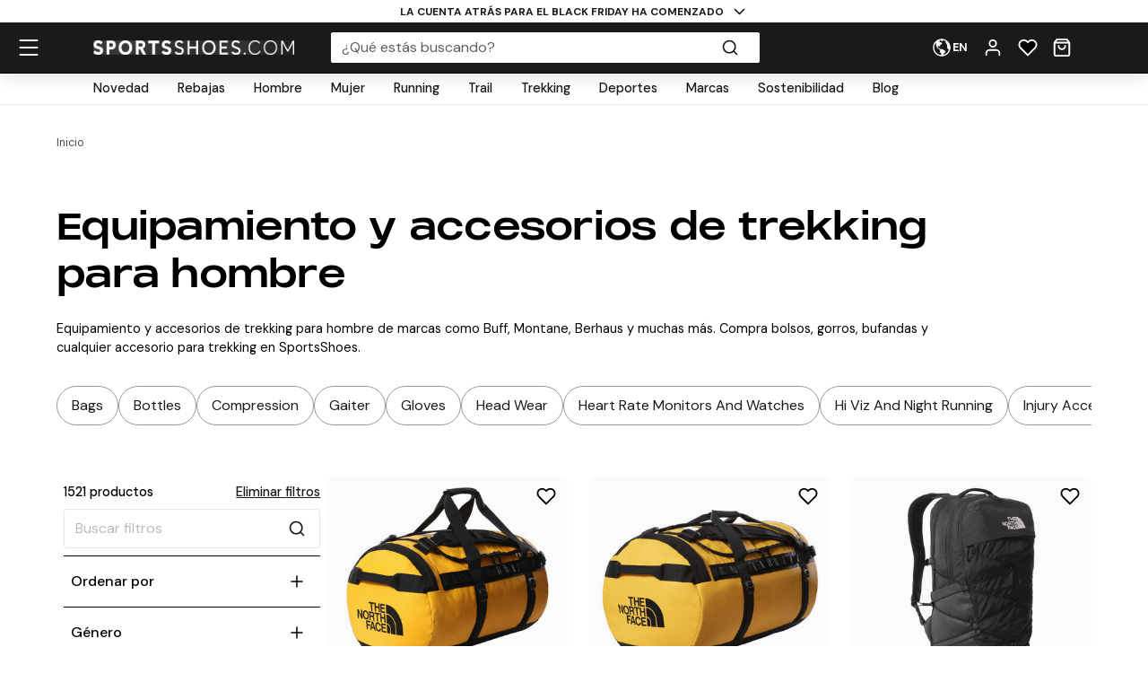

--- FILE ---
content_type: text/html; charset=utf-8
request_url: https://www.sportsshoes.com/es-es/products/mens/hike/equipment
body_size: 102791
content:
<!DOCTYPE html><html translate="no" lang="es-es"><head><meta charSet="utf-8" data-next-head=""/><meta name="twitter:card" content="summary_large_image" data-next-head=""/><meta name="twitter:site" content="@sportsshoes_com" data-next-head=""/><meta name="twitter:creator" content="@sportsshoes_com" data-next-head=""/><meta name="viewport" content="width=device-width, initial-scale=1" data-next-head=""/><meta name="theme-color" content="#000000" data-next-head=""/><title data-next-head="">‌‌‌‌‌‌‌‌Hombre: equipo de trekking | SportsShoes</title><meta name="description" content="Descubre la gama de equipo y accesorios de trekking para hombre en SportsShoes. Encuentra una gran selección y precios. ¡Visita SportsShoes.com!" data-next-head=""/><link rel="canonical" href="https://www.sportsshoes.com/es-es/products/mens/hike/equipment" data-next-head=""/><meta property="og:type" content="website" data-next-head=""/><meta property="og:title" content="‌‌‌‌‌‌‌‌Hombre: equipo de trekking | SportsShoes" data-next-head=""/><meta property="og:description" content="Descubre la gama de equipo y accesorios de trekking para hombre en SportsShoes. Encuentra una gran selección y precios. ¡Visita SportsShoes.com!" data-next-head=""/><meta property="og:site_name" content="SportsShoes.com" data-next-head=""/><meta property="og:url" content="https://www.sportsshoes.com/es-es/products/mens/hike/equipment" data-next-head=""/><meta property="og:locale" content="es-es" data-next-head=""/><meta property="og:image" content="https://cdn.sportsshoes.com/product/T/TNF1513/TNF1513_400_1.jpg" data-next-head=""/><meta property="og:image:width" content="100" data-next-head=""/><meta property="og:image:height" content="100" data-next-head=""/><meta property="og:image:alt" content="Product" data-next-head=""/><link rel="alternate" hrefLang="en-gb" href="https://www.sportsshoes.com/products/mens/hike/equipment" data-next-head=""/><link rel="alternate" hrefLang="de-de" href="https://www.sportsshoes.com/de-de/products/mens/hike/equipment" data-next-head=""/><link rel="alternate" hrefLang="es-es" href="https://www.sportsshoes.com/es-es/products/mens/hike/equipment" data-next-head=""/><link rel="alternate" hrefLang="fr-fr" href="https://www.sportsshoes.com/fr-fr/products/mens/hike/equipment" data-next-head=""/><link rel="alternate" hrefLang="it-it" href="https://www.sportsshoes.com/it-it/products/mens/hike/equipment" data-next-head=""/><link rel="preload" href="/_next/static/media/sportsshoes-logo-fast.d2bbd5bb.webp" as="image" data-next-head=""/><link rel="preload" href="https://cdn.sportsshoes.com/product/T/TNF1513/TNF1513_400_1.jpg" as="image" data-next-head=""/><link rel="preload" href="https://cdn.sportsshoes.com/product/T/TNF1516/TNF1516_400_1.jpg" as="image" data-next-head=""/><link rel="preload" href="https://cdn.sportsshoes.com/product/T/TNF1517/TNF1517_400_1.jpg" as="image" data-next-head=""/><link rel="preload" href="https://cdn.sportsshoes.com/product/T/TNF1519/TNF1519_400_1.jpg" as="image" data-next-head=""/><link rel="preload" href="https://cdn.sportsshoes.com/product/T/TNF1515/TNF1515_400_1.jpg" as="image" data-next-head=""/><link rel="preload" href="https://cdn.sportsshoes.com/product/T/TNF1518/TNF1518_400_1.jpg" as="image" data-next-head=""/><link rel="preload" href="https://cdn.sportsshoes.com/product/S/SLV161/SLV161_400_1.jpg" as="image" data-next-head=""/><link rel="preload" href="https://cdn.sportsshoes.com/product/C/CPX254/CPX254_400_1.jpg" as="image" data-next-head=""/><link rel="apple-touch-icon" sizes="180x180" href="/apple-touch-icon.png"/><link rel="icon" type="image/png" sizes="32x32" href="/favicon-32x32.png"/><link rel="icon" type="image/png" sizes="16x16" href="/favicon-16x16.png"/><link rel="manifest" href="/manifest.json"/><link rel="mask-icon" href="/safari-pinned-tab.svg" color="#000000"/><meta name="google-site-verification" content="sdNY40HDRRB81zMP-p8TsZTmdke5UScHahHOvhlDZRw"/><meta name="msapplication-TileColor" content="#000000"/><meta name="format-detection" content="telephone=no"/><meta name="google" content="notranslate"/><link rel="preload" href="/_next/static/media/13971731025ec697-s.p.woff2" as="font" type="font/woff2" crossorigin="anonymous" data-next-font="size-adjust"/><link rel="preload" href="/_next/static/media/d080ba6df333da6c-s.p.woff2" as="font" type="font/woff2" crossorigin="anonymous" data-next-font="size-adjust"/><link rel="preload" href="/_next/static/css/6704caeaac00be25.css" as="style"/><link rel="stylesheet" href="/_next/static/css/6704caeaac00be25.css" data-n-g=""/><noscript data-n-css=""></noscript><script defer="" nomodule="" src="/_next/static/chunks/polyfills-42372ed130431b0a.js"></script><script src="/_next/static/chunks/webpack-f221d9e051034e7e.js" defer=""></script><script src="/_next/static/chunks/framework-999d583505bc7821.js" defer=""></script><script src="/_next/static/chunks/main-98a0aeb71ecc5889.js" defer=""></script><script src="/_next/static/chunks/pages/_app-0babb7a73469c851.js" defer=""></script><script src="/_next/static/chunks/64f96ec8-fa6861fc2c8476b5.js" defer=""></script><script src="/_next/static/chunks/2898d89d-619598b4733e3375.js" defer=""></script><script src="/_next/static/chunks/8cc3f33a-70305bf5e5865369.js" defer=""></script><script src="/_next/static/chunks/d17622ab-886d715044c8716d.js" defer=""></script><script src="/_next/static/chunks/acbe8e02-601a0ed3b43454fc.js" defer=""></script><script src="/_next/static/chunks/344dbcb9-fe9626b1afe01afb.js" defer=""></script><script src="/_next/static/chunks/7b368799-b42b9b751c145c00.js" defer=""></script><script src="/_next/static/chunks/9899-f0d108574198b6e3.js" defer=""></script><script src="/_next/static/chunks/5887-1f11223d86804b53.js" defer=""></script><script src="/_next/static/chunks/608-1d5fe61570d1ef12.js" defer=""></script><script src="/_next/static/chunks/1846-45e0cae78ac00869.js" defer=""></script><script src="/_next/static/chunks/5516-e228b299d6309f9e.js" defer=""></script><script src="/_next/static/chunks/2574-c1a6c7bc70ac35e1.js" defer=""></script><script src="/_next/static/chunks/8590-74d8e23b259e8828.js" defer=""></script><script src="/_next/static/chunks/5029-74dc301dafffb00b.js" defer=""></script><script src="/_next/static/chunks/1348-95aeb747c30dd74d.js" defer=""></script><script src="/_next/static/chunks/5914-fd3990873ef6bf3f.js" defer=""></script><script src="/_next/static/chunks/534-c21393ba7d8cdfd7.js" defer=""></script><script src="/_next/static/chunks/771-8a1936485ecb9942.js" defer=""></script><script src="/_next/static/chunks/2338-2813869d1aec3c92.js" defer=""></script><script src="/_next/static/chunks/9991-345405c69874a52d.js" defer=""></script><script src="/_next/static/chunks/3749-63cfebdd65e4d9b8.js" defer=""></script><script src="/_next/static/chunks/pages/products/%5B...url%5D-7addc0f854e545d6.js" defer=""></script><script src="/_next/static/Do3BAL1WCor6_C9h-SMgn/_buildManifest.js" defer=""></script><script src="/_next/static/Do3BAL1WCor6_C9h-SMgn/_ssgManifest.js" defer=""></script></head><body class="loading __variable_4ab313 __variable_ef116d"><div id="__next"><style data-emotion="css-global i3790l">:host,:root,[data-theme]{--chakra-ring-inset:var(--chakra-empty,/*!*/ /*!*/);--chakra-ring-offset-width:0px;--chakra-ring-offset-color:#fff;--chakra-ring-color:rgba(66, 153, 225, 0.6);--chakra-ring-offset-shadow:0 0 #0000;--chakra-ring-shadow:0 0 #0000;--chakra-space-x-reverse:0;--chakra-space-y-reverse:0;--chakra-colors-transparent:transparent;--chakra-colors-current:currentColor;--chakra-colors-black:#1A1A1A;--chakra-colors-white:#FFFFFF;--chakra-colors-whiteAlpha-50:rgba(255, 255, 255, 0.04);--chakra-colors-whiteAlpha-100:rgba(255, 255, 255, 0.06);--chakra-colors-whiteAlpha-200:rgba(255, 255, 255, 0.08);--chakra-colors-whiteAlpha-300:rgba(255, 255, 255, 0.16);--chakra-colors-whiteAlpha-400:rgba(255, 255, 255, 0.24);--chakra-colors-whiteAlpha-500:rgba(255, 255, 255, 0.36);--chakra-colors-whiteAlpha-600:rgba(255, 255, 255, 0.48);--chakra-colors-whiteAlpha-700:rgba(255, 255, 255, 0.64);--chakra-colors-whiteAlpha-800:rgba(255, 255, 255, 0.80);--chakra-colors-whiteAlpha-900:rgba(255, 255, 255, 0.92);--chakra-colors-blackAlpha-50:rgba(0, 0, 0, 0.04);--chakra-colors-blackAlpha-100:rgba(0, 0, 0, 0.06);--chakra-colors-blackAlpha-200:rgba(0, 0, 0, 0.08);--chakra-colors-blackAlpha-300:rgba(0, 0, 0, 0.16);--chakra-colors-blackAlpha-400:rgba(0, 0, 0, 0.24);--chakra-colors-blackAlpha-500:rgba(0, 0, 0, 0.36);--chakra-colors-blackAlpha-600:rgba(0, 0, 0, 0.48);--chakra-colors-blackAlpha-700:rgba(0, 0, 0, 0.64);--chakra-colors-blackAlpha-800:rgba(0, 0, 0, 0.80);--chakra-colors-blackAlpha-900:rgba(0, 0, 0, 0.92);--chakra-colors-gray-50:#F7FAFC;--chakra-colors-gray-100:#EDF2F7;--chakra-colors-gray-200:#E2E8F0;--chakra-colors-gray-300:#CBD5E0;--chakra-colors-gray-400:#A0AEC0;--chakra-colors-gray-500:#718096;--chakra-colors-gray-600:#4A5568;--chakra-colors-gray-700:#2D3748;--chakra-colors-gray-800:#1A202C;--chakra-colors-gray-900:#171923;--chakra-colors-red-50:#F8ECEC;--chakra-colors-red-100:#FCE9E9;--chakra-colors-red-200:#E1A8A8;--chakra-colors-red-300:#D58686;--chakra-colors-red-400:#C96464;--chakra-colors-red-500:#B94141;--chakra-colors-red-600:#973535;--chakra-colors-red-700:#712828;--chakra-colors-red-800:#4B1B1B;--chakra-colors-red-900:#260D0D;--chakra-colors-orange-50:#FBF2E9;--chakra-colors-orange-100:#F8EBE0;--chakra-colors-orange-200:#EEC39B;--chakra-colors-orange-300:#E7AB74;--chakra-colors-orange-400:#E1944C;--chakra-colors-orange-500:#DC8432;--chakra-colors-orange-600:#AE631E;--chakra-colors-orange-700:#834B16;--chakra-colors-orange-800:#57320F;--chakra-colors-orange-900:#2C1907;--chakra-colors-yellow-50:#FFFFF0;--chakra-colors-yellow-100:#FEFCBF;--chakra-colors-yellow-200:#FAF089;--chakra-colors-yellow-300:#F6E05E;--chakra-colors-yellow-400:#ECC94B;--chakra-colors-yellow-500:#D69E2E;--chakra-colors-yellow-600:#B7791F;--chakra-colors-yellow-700:#975A16;--chakra-colors-yellow-800:#744210;--chakra-colors-yellow-900:#5F370E;--chakra-colors-green-10:#BBFF55;--chakra-colors-green-50:#F3F7ED;--chakra-colors-green-100:#E6F2D5;--chakra-colors-green-200:#C8DBAE;--chakra-colors-green-300:#B3CD8E;--chakra-colors-green-400:#9EBF6E;--chakra-colors-green-500:#86AE4D;--chakra-colors-green-600:#6D8D3F;--chakra-colors-green-700:#526A2F;--chakra-colors-green-800:#36471F;--chakra-colors-green-900:#1B2310;--chakra-colors-green-1000:#0EA486;--chakra-colors-teal-50:#E6FFFA;--chakra-colors-teal-100:#B2F5EA;--chakra-colors-teal-200:#81E6D9;--chakra-colors-teal-300:#4FD1C5;--chakra-colors-teal-400:#38B2AC;--chakra-colors-teal-500:#319795;--chakra-colors-teal-600:#2C7A7B;--chakra-colors-teal-700:#285E61;--chakra-colors-teal-800:#234E52;--chakra-colors-teal-900:#1D4044;--chakra-colors-blue-50:#EBF4FA;--chakra-colors-blue-100:#F7FBFD;--chakra-colors-blue-200:#A2CEE7;--chakra-colors-blue-300:#7DBBDD;--chakra-colors-blue-400:#59A8D4;--chakra-colors-blue-500:#3E9ACD;--chakra-colors-blue-600:#2A77A2;--chakra-colors-blue-700:#1F597A;--chakra-colors-blue-800:#153C51;--chakra-colors-blue-900:#0A1E29;--chakra-colors-cyan-50:#EDFDFD;--chakra-colors-cyan-100:#C4F1F9;--chakra-colors-cyan-200:#9DECF9;--chakra-colors-cyan-300:#76E4F7;--chakra-colors-cyan-400:#0BC5EA;--chakra-colors-cyan-500:#00B5D8;--chakra-colors-cyan-600:#00A3C4;--chakra-colors-cyan-700:#0987A0;--chakra-colors-cyan-800:#086F83;--chakra-colors-cyan-900:#065666;--chakra-colors-purple-50:#FAF5FF;--chakra-colors-purple-100:#E9D8FD;--chakra-colors-purple-200:#D6BCFA;--chakra-colors-purple-300:#B794F4;--chakra-colors-purple-400:#9F7AEA;--chakra-colors-purple-500:#805AD5;--chakra-colors-purple-600:#6B46C1;--chakra-colors-purple-700:#553C9A;--chakra-colors-purple-800:#44337A;--chakra-colors-purple-900:#322659;--chakra-colors-pink-50:#FFF5F7;--chakra-colors-pink-100:#FED7E2;--chakra-colors-pink-200:#FBB6CE;--chakra-colors-pink-300:#F687B3;--chakra-colors-pink-400:#ED64A6;--chakra-colors-pink-500:#D53F8C;--chakra-colors-pink-600:#B83280;--chakra-colors-pink-700:#97266D;--chakra-colors-pink-800:#702459;--chakra-colors-pink-900:#521B41;--chakra-colors-linkedin-50:#E8F4F9;--chakra-colors-linkedin-100:#CFEDFB;--chakra-colors-linkedin-200:#9BDAF3;--chakra-colors-linkedin-300:#68C7EC;--chakra-colors-linkedin-400:#34B3E4;--chakra-colors-linkedin-500:#00A0DC;--chakra-colors-linkedin-600:#008CC9;--chakra-colors-linkedin-700:#0077B5;--chakra-colors-linkedin-800:#005E93;--chakra-colors-linkedin-900:#004471;--chakra-colors-facebook-50:#E8F4F9;--chakra-colors-facebook-100:#D9DEE9;--chakra-colors-facebook-200:#B7C2DA;--chakra-colors-facebook-300:#6482C0;--chakra-colors-facebook-400:#4267B2;--chakra-colors-facebook-500:#385898;--chakra-colors-facebook-600:#314E89;--chakra-colors-facebook-700:#29487D;--chakra-colors-facebook-800:#223B67;--chakra-colors-facebook-900:#1E355B;--chakra-colors-messenger-50:#D0E6FF;--chakra-colors-messenger-100:#B9DAFF;--chakra-colors-messenger-200:#A2CDFF;--chakra-colors-messenger-300:#7AB8FF;--chakra-colors-messenger-400:#2E90FF;--chakra-colors-messenger-500:#0078FF;--chakra-colors-messenger-600:#0063D1;--chakra-colors-messenger-700:#0052AC;--chakra-colors-messenger-800:#003C7E;--chakra-colors-messenger-900:#002C5C;--chakra-colors-whatsapp-50:#dffeec;--chakra-colors-whatsapp-100:#b9f5d0;--chakra-colors-whatsapp-200:#90edb3;--chakra-colors-whatsapp-300:#65e495;--chakra-colors-whatsapp-400:#3cdd78;--chakra-colors-whatsapp-500:#22c35e;--chakra-colors-whatsapp-600:#179848;--chakra-colors-whatsapp-700:#0c6c33;--chakra-colors-whatsapp-800:#01421c;--chakra-colors-whatsapp-900:#001803;--chakra-colors-twitter-50:#E5F4FD;--chakra-colors-twitter-100:#C8E9FB;--chakra-colors-twitter-200:#A8DCFA;--chakra-colors-twitter-300:#83CDF7;--chakra-colors-twitter-400:#57BBF5;--chakra-colors-twitter-500:#1DA1F2;--chakra-colors-twitter-600:#1A94DA;--chakra-colors-twitter-700:#1681BF;--chakra-colors-twitter-800:#136B9E;--chakra-colors-twitter-900:#0D4D71;--chakra-colors-telegram-50:#E3F2F9;--chakra-colors-telegram-100:#C5E4F3;--chakra-colors-telegram-200:#A2D4EC;--chakra-colors-telegram-300:#7AC1E4;--chakra-colors-telegram-400:#47A9DA;--chakra-colors-telegram-500:#0088CC;--chakra-colors-telegram-600:#007AB8;--chakra-colors-telegram-700:#006BA1;--chakra-colors-telegram-800:#005885;--chakra-colors-telegram-900:#003F5E;--chakra-colors-grey-200:#FAFAFA;--chakra-colors-grey-300:#E6E6E6;--chakra-colors-grey-400:#CCCCCC;--chakra-colors-grey-500:#BABABA;--chakra-colors-grey-600:#999999;--chakra-colors-grey-700:#666666;--chakra-colors-grey-800:#4D4D4D;--chakra-colors-lightBlueAlpha-50:#BEDDEE0D;--chakra-colors-lightBlueAlpha-100:#BEDDEE1A;--chakra-colors-lightBlueAlpha-200:#BEDDEE33;--chakra-colors-lightBlueAlpha-300:#BEDDEE4D;--chakra-colors-lightBlueAlpha-400:#BEDDEE66;--chakra-colors-lightBlueAlpha-500:#BEDDEE80;--chakra-colors-lightBlueAlpha-600:#BEDDEE99;--chakra-colors-lightBlueAlpha-700:#BEDDEEB3;--chakra-colors-lightBlueAlpha-800:#BEDDEECC;--chakra-colors-lightBlueAlpha-900:#BEDDEEE6;--chakra-colors-turquoise-50:#E5FFFB;--chakra-colors-turquoise-100:#B8FFF4;--chakra-colors-turquoise-200:#8AFFED;--chakra-colors-turquoise-300:#5CFFE7;--chakra-colors-turquoise-400:#2EFFE0;--chakra-colors-turquoise-500:#00F7D2;--chakra-colors-turquoise-600:#00CCAD;--chakra-colors-turquoise-700:#009982;--chakra-colors-turquoise-800:#006657;--chakra-colors-turquoise-900:#00332B;--chakra-colors-offBlack:#1F1F1F;--chakra-colors-primary-1:#1A1A1A;--chakra-colors-primary-2:#BABABA;--chakra-colors-primary-3:#FAFAFA;--chakra-colors-primary-4:#FFFFFF;--chakra-colors-secondary-1:#3E9ACD;--chakra-colors-secondary-2:#153C51;--chakra-colors-secondary-3:#7DBBDD;--chakra-colors-success-primary:#86AE4D;--chakra-colors-success-secondary:#E6F2D5;--chakra-colors-error-primary:#B94141;--chakra-colors-error-secondary:#FCE9E9;--chakra-colors-warning-primary:#DC8432;--chakra-colors-warning-secondary:#F8EBE0;--chakra-colors-info-primary:#3E9ACD;--chakra-colors-info-secondary:#F7FBFD;--chakra-colors-ultra-green:#00F7D2;--chakra-colors-ultra-black:#000000;--chakra-colors-ultra-white:#FFFFFF;--chakra-colors-paypal-dark:#005C8A;--chakra-colors-paypal-light:#18ACE6;--chakra-colors-klarna:#FEB3C6;--chakra-colors-sustainable:#8EAC5A;--chakra-colors-darkAlpha-50:#000000;--chakra-colors-darkAlpha-100:#FFFFFF;--chakra-colors-darkAlpha-500:#000000;--chakra-colors-vitality:#F41C5E;--chakra-colors-englandAthletics:#DD052B;--chakra-colors-parkrun:#FFA300;--chakra-borders-none:0;--chakra-borders-1px:1px solid;--chakra-borders-2px:2px solid;--chakra-borders-4px:4px solid;--chakra-borders-8px:8px solid;--chakra-borders-faint:1px solid #ECEAEA;--chakra-borders-bold:1px solid #B0AEAE;--chakra-fonts-heading:-apple-system,BlinkMacSystemFont,"Segoe UI",Helvetica,Arial,sans-serif,"Apple Color Emoji","Segoe UI Emoji","Segoe UI Symbol";--chakra-fonts-body:-apple-system,BlinkMacSystemFont,"Segoe UI",Helvetica,Arial,sans-serif,"Apple Color Emoji","Segoe UI Emoji","Segoe UI Symbol";--chakra-fonts-mono:SFMono-Regular,Menlo,Monaco,Consolas,"Liberation Mono","Courier New",monospace;--chakra-fontSizes-3xs:0.45rem;--chakra-fontSizes-2xs:0.625rem;--chakra-fontSizes-xs:0.6875rem;--chakra-fontSizes-sm:0.78125rem;--chakra-fontSizes-md:1rem;--chakra-fontSizes-lg:1rem;--chakra-fontSizes-xl:1.125rem;--chakra-fontSizes-2xl:1.25rem;--chakra-fontSizes-3xl:1.35rem;--chakra-fontSizes-4xl:1.5rem;--chakra-fontSizes-5xl:1.75rem;--chakra-fontSizes-6xl:2.1rem;--chakra-fontSizes-7xl:2.5rem;--chakra-fontSizes-8xl:3.5625rem;--chakra-fontSizes-9xl:8rem;--chakra-fontSizes-xxs:0.6075rem;--chakra-fontSizes-base:0.90625rem;--chakra-fontWeights-hairline:100;--chakra-fontWeights-thin:200;--chakra-fontWeights-light:300;--chakra-fontWeights-normal:400;--chakra-fontWeights-medium:500;--chakra-fontWeights-semibold:600;--chakra-fontWeights-bold:700;--chakra-fontWeights-extrabold:800;--chakra-fontWeights-black:900;--chakra-letterSpacings-tighter:-0.05em;--chakra-letterSpacings-tight:-0.025em;--chakra-letterSpacings-normal:0;--chakra-letterSpacings-wide:0.025em;--chakra-letterSpacings-wider:0.05em;--chakra-letterSpacings-widest:0.1em;--chakra-lineHeights-3:.75rem;--chakra-lineHeights-4:1rem;--chakra-lineHeights-5:1.25rem;--chakra-lineHeights-6:1.5rem;--chakra-lineHeights-7:1.75rem;--chakra-lineHeights-8:2rem;--chakra-lineHeights-9:2.25rem;--chakra-lineHeights-10:2.5rem;--chakra-lineHeights-12:3rem;--chakra-lineHeights-15:3.75rem;--chakra-lineHeights-18:4.5rem;--chakra-lineHeights-24:6rem;--chakra-lineHeights-normal:normal;--chakra-lineHeights-none:1;--chakra-lineHeights-shorter:1.25;--chakra-lineHeights-short:1.375;--chakra-lineHeights-base:1.5;--chakra-lineHeights-tall:1.625;--chakra-lineHeights-taller:2;--chakra-lineHeights-xs:1.125rem;--chakra-lineHeights-sm:1.3125rem;--chakra-lineHeights-md:1.625rem;--chakra-lineHeights-lg:1.9375rem;--chakra-lineHeights-xl:2.1875rem;--chakra-lineHeights-2xl:2.4375rem;--chakra-lineHeights-3xl:2.8125rem;--chakra-lineHeights-4xl:3.375rem;--chakra-lineHeights-5xl:4.0625rem;--chakra-lineHeights-6xl:5.0625rem;--chakra-radii-none:0;--chakra-radii-sm:0.375rem;--chakra-radii-base:0.1875rem;--chakra-radii-md:0.5rem;--chakra-radii-lg:0.5rem;--chakra-radii-xl:0.75rem;--chakra-radii-2xl:1rem;--chakra-radii-3xl:1.5rem;--chakra-radii-full:9999px;--chakra-space-1:0.25rem;--chakra-space-2:0.5rem;--chakra-space-3:0.75rem;--chakra-space-4:1rem;--chakra-space-5:1.25rem;--chakra-space-6:1.5rem;--chakra-space-7:1.75rem;--chakra-space-8:2rem;--chakra-space-9:2.25rem;--chakra-space-10:2.5rem;--chakra-space-12:3rem;--chakra-space-14:3.5rem;--chakra-space-16:4rem;--chakra-space-20:5rem;--chakra-space-24:6rem;--chakra-space-28:7rem;--chakra-space-32:8rem;--chakra-space-36:9rem;--chakra-space-40:10rem;--chakra-space-44:11rem;--chakra-space-48:12rem;--chakra-space-52:13rem;--chakra-space-56:14rem;--chakra-space-60:15rem;--chakra-space-64:16rem;--chakra-space-72:18rem;--chakra-space-80:20rem;--chakra-space-96:24rem;--chakra-space-px:1px;--chakra-space-0-5:0.125rem;--chakra-space-1-5:0.375rem;--chakra-space-2-5:0.625rem;--chakra-space-3-5:0.875rem;--chakra-shadows-xs:0px 1px 2px rgba(0, 0, 0, 0.05);--chakra-shadows-sm:0px 1px 3px rgba(0, 0, 0, 0.1);--chakra-shadows-base:0 1px 3px 0 rgba(0, 0, 0, 0.1),0 1px 2px 0 rgba(0, 0, 0, 0.06);--chakra-shadows-md:0px 4px 6px -1px rgba(0, 0, 0, 0.1);--chakra-shadows-lg:0px 10px 15px -3px rgba(0, 0, 0, 0.1);--chakra-shadows-xl:0px 20px 25px -5px rgba(0, 0, 0, 0.1);--chakra-shadows-2xl:0 25px 50px -12px rgba(0, 0, 0, 0.25);--chakra-shadows-outline:0 0 0 3px rgba(66, 153, 225, 0.6);--chakra-shadows-inner:inset 0 2px 4px 0 rgba(0,0,0,0.06);--chakra-shadows-none:none;--chakra-shadows-dark-lg:rgba(0, 0, 0, 0.1) 0px 0px 0px 1px,rgba(0, 0, 0, 0.2) 0px 5px 10px,rgba(0, 0, 0, 0.4) 0px 15px 40px;--chakra-shadows-mdDrawer:0px -4px 8px -1px rgba(0, 0, 0, 0.1);--chakra-shadows-lgDrawer:0px -8px 18px -1px rgba(0, 0, 0, 0.1);--chakra-sizes-1:0.25rem;--chakra-sizes-2:0.5rem;--chakra-sizes-3:0.75rem;--chakra-sizes-4:1rem;--chakra-sizes-5:1.25rem;--chakra-sizes-6:1.5rem;--chakra-sizes-7:1.75rem;--chakra-sizes-8:2rem;--chakra-sizes-9:2.25rem;--chakra-sizes-10:2.5rem;--chakra-sizes-12:3rem;--chakra-sizes-14:3.5rem;--chakra-sizes-16:4rem;--chakra-sizes-20:5rem;--chakra-sizes-24:6rem;--chakra-sizes-28:7rem;--chakra-sizes-32:8rem;--chakra-sizes-36:9rem;--chakra-sizes-40:10rem;--chakra-sizes-44:11rem;--chakra-sizes-48:12rem;--chakra-sizes-52:13rem;--chakra-sizes-56:14rem;--chakra-sizes-60:15rem;--chakra-sizes-64:16rem;--chakra-sizes-72:18rem;--chakra-sizes-80:20rem;--chakra-sizes-96:24rem;--chakra-sizes-px:1px;--chakra-sizes-0-5:0.125rem;--chakra-sizes-1-5:0.375rem;--chakra-sizes-2-5:0.625rem;--chakra-sizes-3-5:0.875rem;--chakra-sizes-max:max-content;--chakra-sizes-min:min-content;--chakra-sizes-full:100%;--chakra-sizes-3xs:14rem;--chakra-sizes-2xs:16rem;--chakra-sizes-xs:20rem;--chakra-sizes-sm:24rem;--chakra-sizes-md:28rem;--chakra-sizes-lg:32rem;--chakra-sizes-xl:36rem;--chakra-sizes-2xl:42rem;--chakra-sizes-3xl:48rem;--chakra-sizes-4xl:56rem;--chakra-sizes-5xl:64rem;--chakra-sizes-6xl:72rem;--chakra-sizes-7xl:80rem;--chakra-sizes-8xl:90rem;--chakra-sizes-prose:60ch;--chakra-sizes-container-sm:640px;--chakra-sizes-container-md:768px;--chakra-sizes-container-lg:960px;--chakra-sizes-container-xl:1280px;--chakra-sizes-container-2md:892px;--chakra-sizes-container-2xl:1332px;--chakra-zIndices-hide:-1;--chakra-zIndices-auto:auto;--chakra-zIndices-base:0;--chakra-zIndices-docked:10;--chakra-zIndices-dropdown:1000;--chakra-zIndices-sticky:1100;--chakra-zIndices-banner:1200;--chakra-zIndices-overlay:1300;--chakra-zIndices-modal:1400;--chakra-zIndices-popover:1500;--chakra-zIndices-skipLink:1600;--chakra-zIndices-toast:1700;--chakra-zIndices-tooltip:1800;--chakra-transition-property-common:background-color,border-color,color,fill,stroke,opacity,box-shadow,transform;--chakra-transition-property-colors:background-color,border-color,color,fill,stroke;--chakra-transition-property-dimensions:width,height;--chakra-transition-property-position:left,right,top,bottom;--chakra-transition-property-background:background-color,background-image,background-position;--chakra-transition-easing-ease-in:cubic-bezier(0.4, 0, 1, 1);--chakra-transition-easing-ease-out:cubic-bezier(0, 0.52, 1, 1);--chakra-transition-easing-ease-in-out:cubic-bezier(0.4, 0, 0.2, 1);--chakra-transition-duration-ultra-fast:50ms;--chakra-transition-duration-faster:100ms;--chakra-transition-duration-fast:150ms;--chakra-transition-duration-normal:200ms;--chakra-transition-duration-slow:300ms;--chakra-transition-duration-slower:400ms;--chakra-transition-duration-ultra-slow:500ms;--chakra-blur-none:0;--chakra-blur-sm:4px;--chakra-blur-base:8px;--chakra-blur-md:12px;--chakra-blur-lg:16px;--chakra-blur-xl:24px;--chakra-blur-2xl:40px;--chakra-blur-3xl:64px;}.chakra-ui-light :host:not([data-theme]),.chakra-ui-light :root:not([data-theme]),.chakra-ui-light [data-theme]:not([data-theme]),[data-theme=light] :host:not([data-theme]),[data-theme=light] :root:not([data-theme]),[data-theme=light] [data-theme]:not([data-theme]),:host[data-theme=light],:root[data-theme=light],[data-theme][data-theme=light]{--chakra-colors-chakra-body-text:var(--chakra-colors-gray-800);--chakra-colors-chakra-body-bg:var(--chakra-colors-white);--chakra-colors-chakra-border-color:var(--chakra-colors-gray-200);--chakra-colors-chakra-subtle-bg:var(--chakra-colors-gray-100);--chakra-colors-chakra-placeholder-color:var(--chakra-colors-gray-500);}.chakra-ui-dark :host:not([data-theme]),.chakra-ui-dark :root:not([data-theme]),.chakra-ui-dark [data-theme]:not([data-theme]),[data-theme=dark] :host:not([data-theme]),[data-theme=dark] :root:not([data-theme]),[data-theme=dark] [data-theme]:not([data-theme]),:host[data-theme=dark],:root[data-theme=dark],[data-theme][data-theme=dark]{--chakra-colors-chakra-body-text:var(--chakra-colors-whiteAlpha-900);--chakra-colors-chakra-body-bg:var(--chakra-colors-gray-800);--chakra-colors-chakra-border-color:var(--chakra-colors-whiteAlpha-300);--chakra-colors-chakra-subtle-bg:var(--chakra-colors-gray-700);--chakra-colors-chakra-placeholder-color:var(--chakra-colors-whiteAlpha-400);}</style><style data-emotion="css-global 3kbdol">html{line-height:1.5;-webkit-text-size-adjust:100%;font-family:system-ui,sans-serif;-webkit-font-smoothing:antialiased;text-rendering:optimizeLegibility;-moz-osx-font-smoothing:grayscale;touch-action:manipulation;}body{position:relative;min-height:100%;font-feature-settings:'kern';}*,*::before,*::after{border-width:0;border-style:solid;box-sizing:border-box;}main{display:block;}hr{border-top-width:1px;box-sizing:content-box;height:0;overflow:visible;}pre,code,kbd,samp{font-family:SFMono-Regular,Menlo,Monaco,Consolas,monospace;font-size:1em;}a{background-color:transparent;color:inherit;-webkit-text-decoration:inherit;text-decoration:inherit;}abbr[title]{border-bottom:none;-webkit-text-decoration:underline;text-decoration:underline;-webkit-text-decoration:underline dotted;-webkit-text-decoration:underline dotted;text-decoration:underline dotted;}b,strong{font-weight:bold;}small{font-size:80%;}sub,sup{font-size:75%;line-height:0;position:relative;vertical-align:baseline;}sub{bottom:-0.25em;}sup{top:-0.5em;}img{border-style:none;}button,input,optgroup,select,textarea{font-family:inherit;font-size:100%;line-height:1.15;margin:0;}button,input{overflow:visible;}button,select{text-transform:none;}button::-moz-focus-inner,[type="button"]::-moz-focus-inner,[type="reset"]::-moz-focus-inner,[type="submit"]::-moz-focus-inner{border-style:none;padding:0;}fieldset{padding:0.35em 0.75em 0.625em;}legend{box-sizing:border-box;color:inherit;display:table;max-width:100%;padding:0;white-space:normal;}progress{vertical-align:baseline;}textarea{overflow:auto;}[type="checkbox"],[type="radio"]{box-sizing:border-box;padding:0;}[type="number"]::-webkit-inner-spin-button,[type="number"]::-webkit-outer-spin-button{-webkit-appearance:none!important;}input[type="number"]{-moz-appearance:textfield;}[type="search"]{-webkit-appearance:textfield;outline-offset:-2px;}[type="search"]::-webkit-search-decoration{-webkit-appearance:none!important;}::-webkit-file-upload-button{-webkit-appearance:button;font:inherit;}details{display:block;}summary{display:-webkit-box;display:-webkit-list-item;display:-ms-list-itembox;display:list-item;}template{display:none;}[hidden]{display:none!important;}body,blockquote,dl,dd,h1,h2,h3,h4,h5,h6,hr,figure,p,pre{margin:0;}button{background:transparent;padding:0;}fieldset{margin:0;padding:0;}ol,ul{margin:0;padding:0;}textarea{resize:vertical;}button,[role="button"]{cursor:pointer;}button::-moz-focus-inner{border:0!important;}table{border-collapse:collapse;}h1,h2,h3,h4,h5,h6{font-size:inherit;font-weight:inherit;}button,input,optgroup,select,textarea{padding:0;line-height:inherit;color:inherit;}img,svg,video,canvas,audio,iframe,embed,object{display:block;}img,video{max-width:100%;height:auto;}[data-js-focus-visible] :focus:not([data-focus-visible-added]):not([data-focus-visible-disabled]){outline:none;box-shadow:none;}select::-ms-expand{display:none;}:root{--chakra-vh:100vh;}@supports (height: -webkit-fill-available){:root{--chakra-vh:-webkit-fill-available;}}@supports (height: -moz-fill-available){:root{--chakra-vh:-moz-fill-available;}}@supports (height: 100dvh){:root{--chakra-vh:100dvh;}}</style><style data-emotion="css-global 17sx5jj">body{font-family:var(--chakra-fonts-body);color:var(--chakra-colors-chakra-body-text);background:var(--chakra-colors-chakra-body-bg);transition-property:background-color;transition-duration:var(--chakra-transition-duration-normal);line-height:var(--chakra-lineHeights-base);--chakra-fonts-heading:var(--font-pp-monument);--chakra-fonts-body:var(--font-dm-sans);}body p{margin:0px;}body .animation-safeguard{-webkit-transition:all 0.3s ease-in-out!important;transition:all 0.3s ease-in-out!important;}body .hide-arrows .swiper-button-prev{display:none;}body .hide-arrows .swiper-button-next{display:none;}body .hide-arrows .swiper-pagination-bullet{background-color:var(--chakra-colors-white)!important;opacity:0.5;}body .swiper-pagination-bullet-active{background-color:var(--chakra-colors-white)!important;opacity:1;}body .swiper-button-prev{color:var(--chakra-colors-white);}body .swiper-slide{webkit-transform:translate3d(0, 0, 0);webkit-backface-visibility:hidden;}body .swiper-button-next{color:var(--chakra-colors-white);}body .swiper-scrollbar{display:none;}body .thin-scroll::-webkit-scrollbar{width:4px;}body .thin-scroll::-webkit-scrollbar-track{background:#f1f1f1;}body .thin-scroll::-webkit-scrollbar-thumb{background:#888;}body .medium-scroll::-webkit-scrollbar{width:6px;}body .medium-scroll::-webkit-scrollbar-track{background:#f1f1f1;}body .medium-scroll::-webkit-scrollbar-thumb{background:#888;}body .hide-scroll::-webkit-scrollbar{display:none;}body #applepayCheckoutButton button{width:160px;background:#000;background-image:-webkit-named-image(apple-pay-logo-white);-webkit-background-position:50% 50%;background-position:50% 50%;background-repeat:no-repeat;-webkit-background-size:100% 60%;background-size:100% 60%;border-radius:4px;height:32px;padding:spacing('single');}body .checkoutRemote-button{margin-bottom:spacing("base");margin-left:spacing("third");margin-right:spacing("third");}body .maurten-bs-animation *{-webkit-transition:all 0.25s ease-in-out!important;transition:all 0.25s ease-in-out!important;}@media screen and (min-width: 822px){body .mobile-tablet-only{display:none;}body .tagg-mobile{display:none;}}@media screen and (max-width: 821px){body .desktop-only{display:none;}body .tagg-desktop{display:none;}body .swiper-button-prev{display:none;}body .swiper-button-next{display:none;}}@media screen and (min-width: 1024px){body .pdp-mobile-tablet-only{display:none;}body .image-zoom-effect{-webkit-transition:all 0.5s ease-in-out!important;transition:all 0.5s ease-in-out!important;}body .image-zoom:hover .image-zoom-effect{-webkit-transform:scale(1.03);-moz-transform:scale(1.03);-ms-transform:scale(1.03);transform:scale(1.03);}}@media screen and (max-width: 1023px){body .pdp-desktop-only{display:none;}}*::-webkit-input-placeholder{color:var(--chakra-colors-chakra-placeholder-color);}*::-moz-placeholder{color:var(--chakra-colors-chakra-placeholder-color);}*:-ms-input-placeholder{color:var(--chakra-colors-chakra-placeholder-color);}*::placeholder{color:var(--chakra-colors-chakra-placeholder-color);}*,*::before,::after{border-color:var(--chakra-colors-chakra-border-color);word-wrap:break-word;}.body-overflow{overflow:hidden;}.body-fixed{overflow:hidden;margin-right:15px;}.body-fixed .nav{padding-right:15px;}[data-state="navigating"] .loqate{color:var(--chakra-colors-white)!important;}.loqate::-webkit-input-placeholder{color:var(--chakra-colors-grey-500);}.loqate::-moz-placeholder{color:var(--chakra-colors-grey-500);}.loqate:-ms-input-placeholder{color:var(--chakra-colors-grey-500);}.loqate::placeholder{color:var(--chakra-colors-grey-500);}.grecaptcha-badge{display:none;}.size-guide-container #container{max-width:100vw!important;overflow-x:scroll;}.size-guide-container h4{padding:10px!important;}.size-guide-container p{padding:10px!important;}.size-guide-container #container p{padding:0px;}.size-guide-container td{min-width:70px;}.size-guide-container #container::-webkit-scrollbar{width:4px;}.osano-cm-window__widget{display:none;}</style><style>
    #nprogress {
      pointer-events: none;
    }
    #nprogress .bar {
      background: #BBFF55;
      position: fixed;
      z-index: 9999;
      top: 0;
      left: 0;
      width: 100%;
      height: 3px;
    }
    #nprogress .peg {
      display: block;
      position: absolute;
      right: 0px;
      width: 100px;
      height: 100%;
      box-shadow: 0 0 10px #BBFF55, 0 0 5px #BBFF55;
      opacity: 1;
      -webkit-transform: rotate(3deg) translate(0px, -4px);
      -ms-transform: rotate(3deg) translate(0px, -4px);
      transform: rotate(3deg) translate(0px, -4px);
    }
    #nprogress .spinner {
      display: block;
      position: fixed;
      z-index: 1031;
      top: 15px;
      right: 15px;
    }
    #nprogress .spinner-icon {
      width: 18px;
      height: 18px;
      box-sizing: border-box;
      border: solid 2px transparent;
      border-top-color: #BBFF55;
      border-left-color: #BBFF55;
      border-radius: 50%;
      -webkit-animation: nprogresss-spinner 400ms linear infinite;
      animation: nprogress-spinner 400ms linear infinite;
    }
    .nprogress-custom-parent {
      overflow: hidden;
      position: relative;
    }
    .nprogress-custom-parent #nprogress .spinner,
    .nprogress-custom-parent #nprogress .bar {
      position: absolute;
    }
    @-webkit-keyframes nprogress-spinner {
      0% {
        -webkit-transform: rotate(0deg);
      }
      100% {
        -webkit-transform: rotate(360deg);
      }
    }
    @keyframes nprogress-spinner {
      0% {
        transform: rotate(0deg);
      }
      100% {
        transform: rotate(360deg);
      }
    }
  </style><div class="css-0"><style data-emotion="css ni21jw">.css-ni21jw{position:fixed;z-index:8;width:100%;background:var(--chakra-colors-primary-4);color:var(--chakra-colors-primary-1);transition-property:padding;transition-duration:var(--chakra-transition-duration-slow);transition-timing-function:var(--chakra-transition-easing-ease-out);-webkit-padding-start:var(--chakra-space-4);padding-inline-start:var(--chakra-space-4);-webkit-padding-end:var(--chakra-space-4);padding-inline-end:var(--chakra-space-4);padding-top:0px;padding-bottom:0px;top:0px;}@media screen and (min-width: 75.625em){.css-ni21jw{-webkit-padding-start:var(--chakra-space-20);padding-inline-start:var(--chakra-space-20);-webkit-padding-end:var(--chakra-space-20);padding-inline-end:var(--chakra-space-20);}}</style><div data-testid="usp-banner" class="animation-safeguard css-ni21jw"><style data-emotion="css k70z5i">.css-k70z5i{display:inline;-webkit-appearance:none;-moz-appearance:none;-ms-appearance:none;appearance:none;-webkit-align-items:center;-webkit-box-align:center;-ms-flex-align:center;align-items:center;-webkit-box-pack:center;-ms-flex-pack:center;-webkit-justify-content:center;justify-content:center;-webkit-user-select:none;-moz-user-select:none;-ms-user-select:none;user-select:none;position:relative;white-space:nowrap;vertical-align:middle;outline:2px solid transparent;outline-offset:2px;line-height:unset;border-radius:var(--chakra-radii-base);font-weight:var(--chakra-fontWeights-normal);transition-property:all;transition-duration:var(--chakra-transition-duration-normal);-webkit-padding-start:var(--chakra-space-4);padding-inline-start:var(--chakra-space-4);-webkit-padding-end:var(--chakra-space-4);padding-inline-end:var(--chakra-space-4);-webkit-text-decoration:none;text-decoration:none;transition-timing-function:var(--chakra-transition-easing-ease-out);height:44px;min-width:auto;font-size:var(--chakra-fontSizes-md);padding-top:var(--chakra-space-1-5);padding-bottom:var(--chakra-space-1-5);background:none;color:inherit;margin:0px;padding:0px;font-family:var(--chakra-fonts-body);box-shadow:var(--chakra-shadows-none);width:100%;max-height:var(--chakra-sizes-6);transition-delay:slow;}.css-k70z5i:focus-visible,.css-k70z5i[data-focus-visible]{box-shadow:var(--chakra-shadows-outline);}.css-k70z5i:disabled,.css-k70z5i[disabled],.css-k70z5i[aria-disabled=true],.css-k70z5i[data-disabled]{opacity:0.4;cursor:not-allowed;box-shadow:var(--chakra-shadows-none);}.css-k70z5i:hover:disabled,.css-k70z5i[data-hover]:disabled,.css-k70z5i:hover[disabled],.css-k70z5i[data-hover][disabled],.css-k70z5i:hover[aria-disabled=true],.css-k70z5i[data-hover][aria-disabled=true],.css-k70z5i:hover[data-disabled],.css-k70z5i[data-hover][data-disabled]{background:initial;}</style><button type="button" class="chakra-button css-k70z5i"><span class="css-0"><style data-emotion="css veqmz3">.css-veqmz3{position:relative;width:-webkit-fit-content;width:-moz-fit-content;width:fit-content;-webkit-margin-start:auto;margin-inline-start:auto;-webkit-margin-end:auto;margin-inline-end:auto;}</style><div class="css-veqmz3"><style data-emotion="css ozgldb">.css-ozgldb{position:absolute;top:50%;left:50%;-webkit-transform:translate(-50%, -50%);-moz-transform:translate(-50%, -50%);-ms-transform:translate(-50%, -50%);transform:translate(-50%, -50%);-webkit-transition:opacity 0.25s ease-in-out;transition:opacity 0.25s ease-in-out;opacity:1;}</style><div class="css-ozgldb"><style data-emotion="css k008qs">.css-k008qs{display:-webkit-box;display:-webkit-flex;display:-ms-flexbox;display:flex;}</style><div class="css-k008qs"><style data-emotion="css 13e1vgz">.css-13e1vgz{display:-webkit-box;display:-webkit-flex;display:-ms-flexbox;display:flex;-webkit-align-items:center;-webkit-box-align:center;-ms-flex-align:center;align-items:center;-webkit-flex-direction:row;-ms-flex-direction:row;flex-direction:row;width:-webkit-fit-content;width:-moz-fit-content;width:fit-content;}</style><div data-testid="usp-title" class="css-13e1vgz"><style data-emotion="css amswkf">.css-amswkf{font-family:var(--chakra-fonts-body);font-size:var(--chakra-fontSizes-base);line-height:var(--chakra-lineHeights-base);margin-bottom:var(--chakra-space-4);}</style><p class="chakra-text css-amswkf" style="font-size:12px;padding:0;margin:0"><strong>LA CUENTA ATRÁS PARA EL BLACK FRIDAY HA COMENZADO</strong></p></div><style data-emotion="css 1v4xcoh">.css-1v4xcoh{margin-left:var(--chakra-space-2);}</style><div class="css-1v4xcoh"><svg stroke="currentColor" fill="none" stroke-width="2" viewBox="0 0 24 24" stroke-linecap="round" stroke-linejoin="round" height="20" width="20" xmlns="http://www.w3.org/2000/svg"><polyline points="6 9 12 15 18 9"></polyline></svg></div></div></div><style data-emotion="css 1dmem6a">.css-1dmem6a{position:absolute;top:50%;left:50%;-webkit-transform:translate(-50%, -50%);-moz-transform:translate(-50%, -50%);-ms-transform:translate(-50%, -50%);transform:translate(-50%, -50%);-webkit-transition:opacity 0.25s ease-in-out;transition:opacity 0.25s ease-in-out;opacity:0;}</style><div class="css-1dmem6a"><div class="css-k008qs"><div data-testid="usp-title" class="css-13e1vgz"><style data-emotion="css 1ersk">.css-1ersk{font-family:var(--chakra-fonts-body);line-height:var(--chakra-lineHeights-base);font-size:18px;}</style><p class="chakra-text css-1ersk" style="font-size:12px;padding:0;margin:0"><strong>DESCUENTO ESTUDIANTES: AHORA 12% DTO. en </strong>AW25</p></div><div class="css-1v4xcoh"><svg stroke="currentColor" fill="none" stroke-width="2" viewBox="0 0 24 24" stroke-linecap="round" stroke-linejoin="round" height="20" width="20" xmlns="http://www.w3.org/2000/svg"><polyline points="6 9 12 15 18 9"></polyline></svg></div></div></div><div class="css-1dmem6a"><div class="css-k008qs"><div data-testid="usp-title" class="css-13e1vgz"><p class="chakra-text css-amswkf" style="font-size:12px;padding:0;margin:0"><strong>COMPRA AHORA, PAGA CON KLARNA</strong></p></div><div class="css-1v4xcoh"><svg stroke="currentColor" fill="none" stroke-width="2" viewBox="0 0 24 24" stroke-linecap="round" stroke-linejoin="round" height="20" width="20" xmlns="http://www.w3.org/2000/svg"><polyline points="6 9 12 15 18 9"></polyline></svg></div></div></div></div></span></button></div><nav class="css-0"><style data-emotion="css 3v2gob">.css-3v2gob{position:fixed;z-index:6;width:100%;transition-property:all;transition-duration:var(--chakra-transition-duration-ultra-slow);transition-timing-function:var(--chakra-transition-easing-ease-out);-webkit-transition:all 0.5s ease;transition:all 0.5s ease;padding-top:25px;opacity:1;visibility:visible;}</style><div data-testid="navbar" class="animation-safeguard css-3v2gob"><style data-emotion="css tfkxak">.css-tfkxak{background:unset;}</style><div class="nav css-tfkxak"><style data-emotion="css wjzfpr">.css-wjzfpr{display:-webkit-box;display:-webkit-flex;display:-ms-flexbox;display:flex;-webkit-align-items:center;-webkit-box-align:center;-ms-flex-align:center;align-items:center;-webkit-box-pack:justify;-webkit-justify-content:space-between;justify-content:space-between;position:relative;width:100%;padding-right:var(--chakra-space-1);box-shadow:var(--chakra-shadows-lg);z-index:1;background-color:var(--chakra-colors-primary-1);color:var(--chakra-colors-primary-4);}@media screen and (min-width: 64em){.css-wjzfpr{padding-right:var(--chakra-space-9);}}</style><div class="css-wjzfpr"><style data-emotion="css lyh7ud">.css-lyh7ud{display:-webkit-box;display:-webkit-flex;display:-ms-flexbox;display:flex;-webkit-align-items:center;-webkit-box-align:center;-ms-flex-align:center;align-items:center;-webkit-box-pack:justify;-webkit-justify-content:space-between;justify-content:space-between;gap:var(--chakra-space-4);}@media screen and (min-width: 51.375em){.css-lyh7ud{gap:0px;}}</style><div class="css-lyh7ud"><style data-emotion="css 1ocrnc">.css-1ocrnc{display:-webkit-inline-box;display:-webkit-inline-flex;display:-ms-inline-flexbox;display:inline-flex;-webkit-appearance:none;-moz-appearance:none;-ms-appearance:none;appearance:none;-webkit-align-items:center;-webkit-box-align:center;-ms-flex-align:center;align-items:center;-webkit-box-pack:center;-ms-flex-pack:center;-webkit-justify-content:center;justify-content:center;-webkit-user-select:none;-moz-user-select:none;-ms-user-select:none;user-select:none;position:relative;white-space:nowrap;vertical-align:middle;outline:2px solid transparent;outline-offset:2px;line-height:var(--chakra-lineHeights-6);border-radius:0px;font-weight:700;transition-property:all;transition-duration:var(--chakra-transition-duration-normal);-webkit-padding-start:var(--chakra-space-4);padding-inline-start:var(--chakra-space-4);-webkit-padding-end:var(--chakra-space-4);padding-inline-end:var(--chakra-space-4);-webkit-text-decoration:none;text-decoration:none;transition-timing-function:var(--chakra-transition-easing-ease-out);height:var(--chakra-sizes-14);min-width:var(--chakra-sizes-10);font-size:var(--chakra-fontSizes-md);padding-top:var(--chakra-space-1-5);padding-bottom:var(--chakra-space-1-5);background-color:var(--chakra-colors-primary-1);border-color:var(--chakra-colors-primary-1);border-width:1px;box-shadow:var(--chakra-shadows-none);width:var(--chakra-sizes-16);}.css-1ocrnc:focus-visible,.css-1ocrnc[data-focus-visible]{box-shadow:var(--chakra-shadows-outline);}.css-1ocrnc:disabled,.css-1ocrnc[disabled],.css-1ocrnc[aria-disabled=true],.css-1ocrnc[data-disabled]{opacity:1;cursor:not-allowed;box-shadow:var(--chakra-shadows-none);background-color:var(--chakra-colors-grey-300);border-color:var(--chakra-colors-grey-300);color:var(--chakra-colors-grey-400);}.css-1ocrnc:hover,.css-1ocrnc[data-hover]{background:#3a3a3a;}@media screen and (min-width: 64em){.css-1ocrnc{-webkit-padding-start:var(--chakra-space-4);padding-inline-start:var(--chakra-space-4);-webkit-padding-end:var(--chakra-space-4);padding-inline-end:var(--chakra-space-4);}}.css-1ocrnc:active,.css-1ocrnc[data-active]{background:#3a3a3a;}</style><button type="button" class="chakra-button css-1ocrnc" aria-label="hamburger menu"><span class="css-0"><svg stroke="currentColor" fill="currentColor" stroke-width="0" viewBox="0 0 1024 1024" height="26" width="26" xmlns="http://www.w3.org/2000/svg"><path d="M904 160H120c-4.4 0-8 3.6-8 8v64c0 4.4 3.6 8 8 8h784c4.4 0 8-3.6 8-8v-64c0-4.4-3.6-8-8-8zm0 624H120c-4.4 0-8 3.6-8 8v64c0 4.4 3.6 8 8 8h784c4.4 0 8-3.6 8-8v-64c0-4.4-3.6-8-8-8zm0-312H120c-4.4 0-8 3.6-8 8v64c0 4.4 3.6 8 8 8h784c4.4 0 8-3.6 8-8v-64c0-4.4-3.6-8-8-8z"></path></svg></span></button><a href="https://www.sportsshoes.com/es-es"><style data-emotion="css goq30">.css-goq30{display:-webkit-box;display:-webkit-flex;display:-ms-flexbox;display:flex;width:auto;-webkit-align-items:center;-webkit-box-align:center;-ms-flex-align:center;align-items:center;-webkit-margin-start:var(--chakra-space-1);margin-inline-start:var(--chakra-space-1);-webkit-margin-end:var(--chakra-space-1);margin-inline-end:var(--chakra-space-1);min-width:3rem;}@media screen and (min-width: 30em){.css-goq30{-webkit-margin-start:var(--chakra-space-8);margin-inline-start:var(--chakra-space-8);-webkit-margin-end:var(--chakra-space-8);margin-inline-end:var(--chakra-space-8);}}@media screen and (min-width: 51.375em){.css-goq30{width:10rem;min-width:unset;}}@media screen and (min-width: 64em){.css-goq30{-webkit-margin-start:var(--chakra-space-10);margin-inline-start:var(--chakra-space-10);-webkit-margin-end:var(--chakra-space-10);margin-inline-end:var(--chakra-space-10);}}@media screen and (min-width: 75.625em){.css-goq30{width:14rem;}}</style><div class="css-goq30"><img alt="Logo SportsShoes" width="300" height="22" decoding="async" data-nimg="1" class="desktop-only" style="color:transparent;background-size:cover;background-position:50% 50%;background-repeat:no-repeat;background-image:url(&quot;data:image/svg+xml;charset=utf-8,%3Csvg xmlns=&#x27;http://www.w3.org/2000/svg&#x27; viewBox=&#x27;0 0 320 40&#x27;%3E%3Cfilter id=&#x27;b&#x27; color-interpolation-filters=&#x27;sRGB&#x27;%3E%3CfeGaussianBlur stdDeviation=&#x27;20&#x27;/%3E%3CfeColorMatrix values=&#x27;1 0 0 0 0 0 1 0 0 0 0 0 1 0 0 0 0 0 100 -1&#x27; result=&#x27;s&#x27;/%3E%3CfeFlood x=&#x27;0&#x27; y=&#x27;0&#x27; width=&#x27;100%25&#x27; height=&#x27;100%25&#x27;/%3E%3CfeComposite operator=&#x27;out&#x27; in=&#x27;s&#x27;/%3E%3CfeComposite in2=&#x27;SourceGraphic&#x27;/%3E%3CfeGaussianBlur stdDeviation=&#x27;20&#x27;/%3E%3C/filter%3E%3Cimage width=&#x27;100%25&#x27; height=&#x27;100%25&#x27; x=&#x27;0&#x27; y=&#x27;0&#x27; preserveAspectRatio=&#x27;none&#x27; style=&#x27;filter: url(%23b);&#x27; href=&#x27;[data-uri]&#x27;/%3E%3C/svg%3E&quot;)" src="/_next/static/media/sportsshoes-logo-fast.d2bbd5bb.webp"/><img alt="Logo SportsShoes" loading="lazy" width="200" height="14" decoding="async" data-nimg="1" class="mobile-tablet-only" style="color:transparent;background-size:cover;background-position:50% 50%;background-repeat:no-repeat;background-image:url(&quot;data:image/svg+xml;charset=utf-8,%3Csvg xmlns=&#x27;http://www.w3.org/2000/svg&#x27; viewBox=&#x27;0 0 320 40&#x27;%3E%3Cfilter id=&#x27;b&#x27; color-interpolation-filters=&#x27;sRGB&#x27;%3E%3CfeGaussianBlur stdDeviation=&#x27;20&#x27;/%3E%3CfeColorMatrix values=&#x27;1 0 0 0 0 0 1 0 0 0 0 0 1 0 0 0 0 0 100 -1&#x27; result=&#x27;s&#x27;/%3E%3CfeFlood x=&#x27;0&#x27; y=&#x27;0&#x27; width=&#x27;100%25&#x27; height=&#x27;100%25&#x27;/%3E%3CfeComposite operator=&#x27;out&#x27; in=&#x27;s&#x27;/%3E%3CfeComposite in2=&#x27;SourceGraphic&#x27;/%3E%3CfeGaussianBlur stdDeviation=&#x27;20&#x27;/%3E%3C/filter%3E%3Cimage width=&#x27;100%25&#x27; height=&#x27;100%25&#x27; x=&#x27;0&#x27; y=&#x27;0&#x27; preserveAspectRatio=&#x27;none&#x27; style=&#x27;filter: url(%23b);&#x27; href=&#x27;[data-uri]&#x27;/%3E%3C/svg%3E&quot;)" src="/_next/static/media/sportsshoes-logo-fast.d2bbd5bb.webp"/></div></a></div><style data-emotion="css 106s49p">.css-106s49p{display:-webkit-box;display:-webkit-flex;display:-ms-flexbox;display:flex;-webkit-box-pack:right;-ms-flex-pack:right;-webkit-justify-content:right;justify-content:right;width:100%;position:relative;}</style><div class="desktop-only css-106s49p"><style data-emotion="css yltnl3">.css-yltnl3{width:15rem;transition-duration:var(--chakra-transition-duration-slow);transition-property:width;}@media screen and (min-width: 64em){.css-yltnl3{width:30rem;}}</style><div class="css-yltnl3"><form style="width:100%"><style data-emotion="css 4302v8">.css-4302v8{width:100%;display:-webkit-box;display:-webkit-flex;display:-ms-flexbox;display:flex;position:relative;}</style><div class="chakra-input__group css-4302v8"><style data-emotion="css 1srd084">.css-1srd084{width:100%;min-width:0px;outline:2px solid transparent;outline-offset:2px;position:relative;-webkit-appearance:none;-moz-appearance:none;-ms-appearance:none;appearance:none;transition-property:var(--chakra-transition-property-common);transition-duration:var(--chakra-transition-duration-normal);type:text;font-family:var(--chakra-fonts-body);font-size:var(--chakra-fontSizes-md);color:var(--chakra-colors-grey-800);-webkit-padding-start:var(--chakra-space-3);padding-inline-start:var(--chakra-space-3);-webkit-padding-end:var(--chakra-space-3);padding-inline-end:var(--chakra-space-3);height:auto;border-radius:var(--chakra-radii-base);padding-top:11px;padding-bottom:11px;border:2px solid;border-color:var(--chakra-colors-grey-500);background:var(--chakra-colors-white);border-width:1px;line-height:var(--chakra-lineHeights-5);padding-right:var(--chakra-space-12);max-height:var(--chakra-sizes-9);}.css-1srd084:disabled,.css-1srd084[disabled],.css-1srd084[aria-disabled=true],.css-1srd084[data-disabled]{opacity:0.4;cursor:not-allowed;}@media screen and (min-width: 51.375em){.css-1srd084{border-color:var(--chakra-colors-primary-1);}}.css-1srd084:hover,.css-1srd084[data-hover]{background:var(--chakra-colors-white);border-color:var(--chakra-colors-grey-800);}.css-1srd084[aria-readonly=true],.css-1srd084[readonly],.css-1srd084[data-readonly]{box-shadow:var(--chakra-shadows-none)!important;-webkit-user-select:all;-moz-user-select:all;-ms-user-select:all;user-select:all;}.css-1srd084[aria-invalid=true],.css-1srd084[data-invalid]{border-color:var(--chakra-colors-error-primary);}.css-1srd084:focus-visible,.css-1srd084[data-focus-visible]{background:var(--chakra-colors-transparent);border-color:#3E9ACD;}.css-1srd084:active,.css-1srd084[data-active]{border-color:var(--chakra-colors-grey-800);background:var(--chakra-colors-white);}.css-1srd084:focus,.css-1srd084[data-focus]{border-color:var(--chakra-colors-grey-800);background:var(--chakra-colors-white);}.css-1srd084::-webkit-input-placeholder{color:var(--chakra-colors-primary-1);opacity:0.7;}.css-1srd084::-moz-placeholder{color:var(--chakra-colors-primary-1);opacity:0.7;}.css-1srd084:-ms-input-placeholder{color:var(--chakra-colors-primary-1);opacity:0.7;}.css-1srd084::placeholder{color:var(--chakra-colors-primary-1);opacity:0.7;}</style><input type="text" placeholder="¿Qué estás buscando?" data-testid="searchbar-input" maxLength="150" class="chakra-input css-1srd084" value=""/><style data-emotion="css an7vum">.css-an7vum{right:0;width:auto;height:auto;font-size:var(--chakra-fontSizes-md);display:-webkit-box;display:-webkit-flex;display:-ms-flexbox;display:flex;-webkit-align-items:center;-webkit-box-align:center;-ms-flex-align:center;align-items:center;-webkit-box-pack:center;-ms-flex-pack:center;-webkit-justify-content:center;justify-content:center;position:absolute;top:0px;z-index:20;padding-top:var(--chakra-space-2);padding-bottom:var(--chakra-space-2);-webkit-padding-start:var(--chakra-space-6);padding-inline-start:var(--chakra-space-6);-webkit-padding-end:var(--chakra-space-6);padding-inline-end:var(--chakra-space-6);color:var(--chakra-colors-black);}</style><div class="chakra-input__right-element css-an7vum" data-testid="searchbar-submit"><svg stroke="currentColor" fill="none" stroke-width="2" viewBox="0 0 24 24" stroke-linecap="round" stroke-linejoin="round" height="20" width="20" xmlns="http://www.w3.org/2000/svg"><circle cx="11" cy="11" r="8"></circle><line x1="21" y1="21" x2="16.65" y2="16.65"></line></svg></div></div></form></div></div><style data-emotion="css vg77rc">.css-vg77rc{display:-webkit-box;display:-webkit-flex;display:-ms-flexbox;display:flex;-webkit-box-pack:right;-ms-flex-pack:right;-webkit-justify-content:right;justify-content:right;-webkit-flex-basis:auto;-ms-flex-preferred-size:auto;flex-basis:auto;margin-left:var(--chakra-space-1);}@media screen and (min-width: 30em){.css-vg77rc{-webkit-flex-basis:33%;-ms-flex-preferred-size:33%;flex-basis:33%;padding-right:7px;}}@media screen and (min-width: 51.375em){.css-vg77rc{width:100%;}}@media screen and (min-width: 64em){.css-vg77rc{max-width:15rem;margin-left:var(--chakra-space-3);padding-right:unset;}}@media screen and (min-width: 90em){.css-vg77rc{max-width:14rem;}}</style><div class="css-vg77rc"><style data-emotion="css 1rybnuh">.css-1rybnuh{display:-webkit-box;display:-webkit-flex;display:-ms-flexbox;display:flex;-webkit-align-items:center;-webkit-box-align:center;-ms-flex-align:center;align-items:center;-webkit-box-pack:justify;-webkit-justify-content:space-between;justify-content:space-between;color:var(--chakra-colors-primary-4);max-width:140px;cursor:pointer;}@media screen and (min-width: 51.375em){.css-1rybnuh{width:100%;min-width:100px;max-width:170px;}}</style><div data-testid="navigation-icons-cluster" class="css-1rybnuh"><style data-emotion="css 6qfk5t">.css-6qfk5t{display:none;}@media screen and (min-width: 51.375em){.css-6qfk5t{display:block;}}</style><div class="css-6qfk5t"><style data-emotion="css 1iw18el">.css-1iw18el{display:-webkit-inline-box;display:-webkit-inline-flex;display:-ms-inline-flexbox;display:inline-flex;-webkit-appearance:none;-moz-appearance:none;-ms-appearance:none;appearance:none;-webkit-align-items:center;-webkit-box-align:center;-ms-flex-align:center;align-items:center;-webkit-box-pack:center;-ms-flex-pack:center;-webkit-justify-content:center;justify-content:center;-webkit-user-select:none;-moz-user-select:none;-ms-user-select:none;user-select:none;position:relative;white-space:nowrap;vertical-align:middle;outline:2px solid transparent;outline-offset:2px;line-height:var(--chakra-lineHeights-6);border-radius:var(--chakra-radii-full);font-weight:700;transition-property:all;transition-duration:var(--chakra-transition-duration-normal);-webkit-padding-start:var(--chakra-space-4);padding-inline-start:var(--chakra-space-4);-webkit-padding-end:var(--chakra-space-4);padding-inline-end:var(--chakra-space-4);-webkit-text-decoration:none;text-decoration:none;transition-timing-function:var(--chakra-transition-easing-ease-out);height:44px;min-width:var(--chakra-sizes-10);font-size:var(--chakra-fontSizes-md);padding-top:var(--chakra-space-1-5);padding-bottom:var(--chakra-space-1-5);background:black.500;color:var(--chakra-colors-primary-4);background-color:var(--chakra-colors-primary-1);border-color:var(--chakra-colors-primary-1);border-width:1px;box-shadow:var(--chakra-shadows-none);padding:var(--chakra-space-2);cursor:pointer;border:var(--chakra-borders-none);}.css-1iw18el:focus-visible,.css-1iw18el[data-focus-visible]{box-shadow:var(--chakra-shadows-outline);}.css-1iw18el:disabled,.css-1iw18el[disabled],.css-1iw18el[aria-disabled=true],.css-1iw18el[data-disabled]{opacity:1;cursor:not-allowed;box-shadow:var(--chakra-shadows-none);background-color:var(--chakra-colors-grey-300);border-color:var(--chakra-colors-grey-300);color:var(--chakra-colors-grey-400);}.css-1iw18el:hover,.css-1iw18el[data-hover]{background-color:var(--chakra-colors-primary-1);}.css-1iw18el:active,.css-1iw18el[data-active]{background-color:var(--chakra-colors-lightBlueAlpha-400);color:var(--chakra-colors-white);}</style><button type="button" class="chakra-button chakra-menu__menu-button css-1iw18el" id="menu-button-:R4ded9il6njmH1:" data-testid="navigation-user-icon" aria-label="User Menu" aria-expanded="false" aria-haspopup="menu" aria-controls="menu-list-:R4ded9il6njmH1:"><span class="css-0"><style data-emotion="css xl71ch">.css-xl71ch{pointer-events:none;-webkit-flex:1 1 auto;-ms-flex:1 1 auto;flex:1 1 auto;min-width:0px;}</style><span class="css-xl71ch"><style data-emotion="css 6nl87u">.css-6nl87u{display:-webkit-box;display:-webkit-flex;display:-ms-flexbox;display:flex;-webkit-align-items:center;-webkit-box-align:center;-ms-flex-align:center;align-items:center;-webkit-box-pack:center;-ms-flex-pack:center;-webkit-justify-content:center;justify-content:center;gap:var(--chakra-space-1);text-transform:uppercase;font-size:var(--chakra-fontSizes-sm);}</style><div class="desktop-only css-6nl87u"><svg stroke="currentColor" fill="currentColor" stroke-width="0" viewBox="0 0 512 512" height="24" width="24" xmlns="http://www.w3.org/2000/svg"><path d="M256 48C141.124 48 48 141.125 48 256s93.124 208 208 208c114.875 0 208-93.125 208-208S370.875 48 256 48zm-21.549 384.999c-39.464-4.726-75.978-22.392-104.519-50.932C96.258 348.393 77.714 303.622 77.714 256c0-42.87 15.036-83.424 42.601-115.659.71 8.517 2.463 17.648 2.014 24.175-1.64 23.795-3.988 38.687 9.94 58.762 5.426 7.819 6.759 19.028 9.4 28.078 2.583 8.854 12.902 13.498 20.019 18.953 14.359 11.009 28.096 23.805 43.322 33.494 10.049 6.395 16.326 9.576 13.383 21.839-2.367 9.862-3.028 15.937-8.13 24.723-1.557 2.681 5.877 19.918 8.351 22.392 7.498 7.497 14.938 14.375 23.111 21.125 12.671 10.469-1.231 24.072-7.274 39.117zm147.616-50.932c-25.633 25.633-57.699 42.486-92.556 49.081 4.94-12.216 13.736-23.07 21.895-29.362 7.097-5.476 15.986-16.009 19.693-24.352 3.704-8.332 8.611-15.555 13.577-23.217 7.065-10.899-17.419-27.336-25.353-30.781-17.854-7.751-31.294-18.21-47.161-29.375-11.305-7.954-34.257 4.154-47.02-1.417-17.481-7.633-31.883-20.896-47.078-32.339-15.68-11.809-14.922-25.576-14.922-42.997 12.282.453 29.754-3.399 37.908 6.478 2.573 3.117 11.42 17.042 17.342 12.094 4.838-4.043-3.585-20.249-5.212-24.059-5.005-11.715 11.404-16.284 19.803-24.228 10.96-10.364 34.47-26.618 32.612-34.047s-23.524-28.477-36.249-25.193c-1.907.492-18.697 18.097-21.941 20.859.086-5.746.172-11.491.26-17.237.055-3.628-6.768-7.352-6.451-9.692.8-5.914 17.262-16.647 21.357-21.357-2.869-1.793-12.659-10.202-15.622-8.968-7.174 2.99-15.276 5.05-22.45 8.039 0-2.488-.302-4.825-.662-7.133a176.585 176.585 0 0 1 45.31-13.152l14.084 5.66 9.944 11.801 9.924 10.233 8.675 2.795 13.779-12.995L282 87.929V79.59c27.25 3.958 52.984 14.124 75.522 29.8-4.032.361-8.463.954-13.462 1.59-2.065-1.22-4.714-1.774-6.965-2.623 6.531 14.042 13.343 27.89 20.264 41.746 7.393 14.801 23.793 30.677 26.673 46.301 3.394 18.416 1.039 35.144 2.896 56.811 1.788 20.865 23.524 44.572 23.524 44.572s10.037 3.419 18.384 2.228c-7.781 30.783-23.733 59.014-46.769 82.052z"></path></svg> <!-- -->en</div></span></span></button><style data-emotion="css 4scc7">.css-4scc7{z-index:99;}</style><div style="visibility:hidden;position:absolute;min-width:max-content;inset:0 auto auto 0" class="css-4scc7"><style data-emotion="css 839ex9">.css-839ex9{outline:2px solid transparent;outline-offset:2px;--menu-bg:#fff;--menu-shadow:var(--chakra-shadows-sm);color:var(--chakra-colors-primary-1);min-width:20rem;padding-top:var(--chakra-space-2);padding-bottom:var(--chakra-space-2);z-index:99;border-radius:var(--chakra-radii-sm);border-width:1px;background:var(--menu-bg);box-shadow:var(--menu-shadow);width:25vw;max-width:25rem;}.chakra-ui-dark .css-839ex9:not([data-theme]),[data-theme=dark] .css-839ex9:not([data-theme]),.css-839ex9[data-theme=dark]{--menu-bg:var(--chakra-colors-gray-700);--menu-shadow:var(--chakra-shadows-dark-lg);}</style><div class="chakra-menu__menu-list css-839ex9" tabindex="-1" role="menu" id="menu-list-:R4ded9il6njmH1:" aria-orientation="vertical" style="transform-origin:var(--popper-transform-origin);opacity:0;visibility:hidden;transform:scale(0.8) translateZ(0)"><style data-emotion="css wt83gk">.css-wt83gk{display:inline;-webkit-appearance:none;-moz-appearance:none;-ms-appearance:none;appearance:none;-webkit-align-items:center;-webkit-box-align:center;-ms-flex-align:center;align-items:center;-webkit-box-pack:center;-ms-flex-pack:center;-webkit-justify-content:center;justify-content:center;-webkit-user-select:none;-moz-user-select:none;-ms-user-select:none;user-select:none;position:absolute;white-space:nowrap;vertical-align:middle;outline:2px solid transparent;outline-offset:2px;line-height:unset;border-radius:var(--chakra-radii-base);font-weight:var(--chakra-fontWeights-normal);transition-property:all;transition-duration:var(--chakra-transition-duration-normal);-webkit-padding-start:var(--chakra-space-4);padding-inline-start:var(--chakra-space-4);-webkit-padding-end:var(--chakra-space-4);padding-inline-end:var(--chakra-space-4);-webkit-text-decoration:none;text-decoration:none;transition-timing-function:var(--chakra-transition-easing-ease-out);height:44px;min-width:auto;font-size:var(--chakra-fontSizes-md);padding-top:var(--chakra-space-1-5);padding-bottom:var(--chakra-space-8);background:none;color:inherit;margin:0px;padding:0px;font-family:var(--chakra-fonts-body);box-shadow:var(--chakra-shadows-none);right:0px;top:0px;-webkit-margin-start:var(--chakra-space-2);margin-inline-start:var(--chakra-space-2);-webkit-margin-end:var(--chakra-space-2);margin-inline-end:var(--chakra-space-2);}.css-wt83gk:focus-visible,.css-wt83gk[data-focus-visible]{box-shadow:var(--chakra-shadows-outline);}.css-wt83gk:disabled,.css-wt83gk[disabled],.css-wt83gk[aria-disabled=true],.css-wt83gk[data-disabled]{opacity:0.4;cursor:not-allowed;box-shadow:var(--chakra-shadows-none);}.css-wt83gk:hover:disabled,.css-wt83gk[data-hover]:disabled,.css-wt83gk:hover[disabled],.css-wt83gk[data-hover][disabled],.css-wt83gk:hover[aria-disabled=true],.css-wt83gk[data-hover][aria-disabled=true],.css-wt83gk:hover[data-disabled],.css-wt83gk[data-hover][data-disabled]{background:initial;}</style><button type="button" class="chakra-button css-wt83gk" aria-label="Close"><span class="css-0"><svg stroke="currentColor" fill="none" stroke-width="2" viewBox="0 0 24 24" stroke-linecap="round" stroke-linejoin="round" height="24" width="24" xmlns="http://www.w3.org/2000/svg"><line x1="18" y1="6" x2="6" y2="18"></line><line x1="6" y1="6" x2="18" y2="18"></line></svg></span></button><style data-emotion="css 1bdgfbf">.css-1bdgfbf{-webkit-padding-start:var(--chakra-space-6);padding-inline-start:var(--chakra-space-6);-webkit-padding-end:var(--chakra-space-6);padding-inline-end:var(--chakra-space-6);padding-top:var(--chakra-space-8);}</style><div class="css-1bdgfbf"><style data-emotion="css 125b57z">.css-125b57z{font-family:var(--chakra-fonts-body);font-size:var(--chakra-fontSizes-base);line-height:var(--chakra-lineHeights-base);}</style><p class="chakra-text css-125b57z"> <!-- -->Por favor, elige el idioma y la moneda</p><style data-emotion="css wku64o">.css-wku64o{width:100%;height:-webkit-fit-content;height:-moz-fit-content;height:fit-content;position:relative;margin-top:var(--chakra-space-3);margin-bottom:var(--chakra-space-3);}</style><div class="chakra-select__wrapper css-wku64o"><style data-emotion="css p43w0y">.css-p43w0y{-webkit-padding-end:var(--chakra-space-8);padding-inline-end:var(--chakra-space-8);width:100%;min-width:0px;outline:2px solid transparent;outline-offset:2px;position:relative;-webkit-appearance:none;-moz-appearance:none;-ms-appearance:none;appearance:none;transition-property:var(--chakra-transition-property-common);transition-duration:var(--chakra-transition-duration-normal);padding-bottom:1px;line-height:var(--chakra-lineHeights-normal);background:inherit;--select-bg:var(--chakra-colors-white);font-size:var(--chakra-fontSizes-md);-webkit-padding-start:var(--chakra-space-4);padding-inline-start:var(--chakra-space-4);height:var(--chakra-sizes-10);border-radius:var(--chakra-radii-base);border:1px solid;border-color:inherit;}.css-p43w0y:disabled,.css-p43w0y[disabled],.css-p43w0y[aria-disabled=true],.css-p43w0y[data-disabled]{opacity:0.4;cursor:not-allowed;}.chakra-ui-dark .css-p43w0y:not([data-theme]),[data-theme=dark] .css-p43w0y:not([data-theme]),.css-p43w0y[data-theme=dark]{--select-bg:var(--chakra-colors-gray-700);}.css-p43w0y >option,.css-p43w0y >optgroup{background:var(--select-bg);}.css-p43w0y:hover,.css-p43w0y[data-hover]{border-color:var(--chakra-colors-gray-300);}.css-p43w0y[aria-readonly=true],.css-p43w0y[readonly],.css-p43w0y[data-readonly]{box-shadow:var(--chakra-shadows-none)!important;-webkit-user-select:all;-moz-user-select:all;-ms-user-select:all;user-select:all;}.css-p43w0y[aria-invalid=true],.css-p43w0y[data-invalid]{border-color:#B94141;box-shadow:0 0 0 1px #B94141;}.css-p43w0y:focus-visible,.css-p43w0y[data-focus-visible]{z-index:1;border-color:#3E9ACD;box-shadow:0 0 0 1px #3E9ACD;}.css-p43w0y:focus,.css-p43w0y[data-focus]{z-index:unset;}</style><select class="chakra-select css-p43w0y"><option value="en-gb">English</option><option value="de-de">Deutsch</option><option value="es-es" selected="">Español</option><option value="fr-fr">Français</option><option value="it-it">Italiano</option></select><style data-emotion="css cymxv7">.css-cymxv7{width:var(--chakra-sizes-6);height:100%;right:var(--chakra-space-2);position:absolute;color:currentColor;font-size:var(--chakra-fontSizes-xl);display:-webkit-inline-box;display:-webkit-inline-flex;display:-ms-inline-flexbox;display:inline-flex;-webkit-align-items:center;-webkit-box-align:center;-ms-flex-align:center;align-items:center;-webkit-box-pack:center;-ms-flex-pack:center;-webkit-justify-content:center;justify-content:center;pointer-events:none;top:50%;-webkit-transform:translateY(-50%);-moz-transform:translateY(-50%);-ms-transform:translateY(-50%);transform:translateY(-50%);}.css-cymxv7:disabled,.css-cymxv7[disabled],.css-cymxv7[aria-disabled=true],.css-cymxv7[data-disabled]{opacity:0.5;}</style><div class="chakra-select__icon-wrapper css-cymxv7"><svg viewBox="0 0 24 24" role="presentation" class="chakra-select__icon" focusable="false" aria-hidden="true" style="width:1em;height:1em;color:currentColor"><path fill="currentColor" d="M16.59 8.59L12 13.17 7.41 8.59 6 10l6 6 6-6z"></path></svg></div></div><div class="chakra-select__wrapper css-wku64o"><select class="chakra-select css-p43w0y"><option value="EUR" selected="">€</option><option value="CHF">CHF (Fr.)</option><option value="PLN">PLN(zł)</option></select><div class="chakra-select__icon-wrapper css-cymxv7"><svg viewBox="0 0 24 24" role="presentation" class="chakra-select__icon" focusable="false" aria-hidden="true" style="width:1em;height:1em;color:currentColor"><path fill="currentColor" d="M16.59 8.59L12 13.17 7.41 8.59 6 10l6 6 6-6z"></path></svg></div></div><style data-emotion="css 1w174qr">.css-1w174qr{display:-webkit-inline-box;display:-webkit-inline-flex;display:-ms-inline-flexbox;display:inline-flex;-webkit-appearance:none;-moz-appearance:none;-ms-appearance:none;appearance:none;-webkit-align-items:center;-webkit-box-align:center;-ms-flex-align:center;align-items:center;-webkit-box-pack:center;-ms-flex-pack:center;-webkit-justify-content:center;justify-content:center;-webkit-user-select:none;-moz-user-select:none;-ms-user-select:none;user-select:none;position:relative;white-space:nowrap;vertical-align:middle;outline:2px solid transparent;outline-offset:2px;line-height:var(--chakra-lineHeights-6);border-radius:var(--chakra-radii-base);font-weight:700;transition-property:all;transition-duration:var(--chakra-transition-duration-normal);-webkit-padding-start:var(--chakra-space-4);padding-inline-start:var(--chakra-space-4);-webkit-padding-end:var(--chakra-space-4);padding-inline-end:var(--chakra-space-4);-webkit-text-decoration:none;text-decoration:none;transition-timing-function:var(--chakra-transition-easing-ease-out);height:44px;min-width:var(--chakra-sizes-10);font-size:var(--chakra-fontSizes-md);padding-top:var(--chakra-space-1-5);padding-bottom:var(--chakra-space-1-5);background:black.500;color:var(--chakra-colors-primary-4);background-color:var(--chakra-colors-primary-1);border-color:var(--chakra-colors-primary-1);border-width:1px;box-shadow:var(--chakra-shadows-none);width:100%;margin-top:var(--chakra-space-3);margin-bottom:var(--chakra-space-3);}.css-1w174qr:focus-visible,.css-1w174qr[data-focus-visible]{box-shadow:var(--chakra-shadows-outline);}.css-1w174qr:disabled,.css-1w174qr[disabled],.css-1w174qr[aria-disabled=true],.css-1w174qr[data-disabled]{opacity:1;cursor:not-allowed;box-shadow:var(--chakra-shadows-none);background-color:var(--chakra-colors-grey-300);border-color:var(--chakra-colors-grey-300);color:var(--chakra-colors-grey-400);}.css-1w174qr:hover,.css-1w174qr[data-hover]{background:var(--chakra-colors-grey-800);border-color:var(--chakra-colors-primary-2);color:var(--chakra-colors-primary-4);}.css-1w174qr:hover:disabled,.css-1w174qr[data-hover]:disabled,.css-1w174qr:hover[disabled],.css-1w174qr[data-hover][disabled],.css-1w174qr:hover[aria-disabled=true],.css-1w174qr[data-hover][aria-disabled=true],.css-1w174qr:hover[data-disabled],.css-1w174qr[data-hover][data-disabled]{background:black.500;background-color:var(--chakra-colors-grey-300);border-color:var(--chakra-colors-grey-300);color:var(--chakra-colors-grey-400);}.css-1w174qr:active,.css-1w174qr[data-active]{background:var(--chakra-colors-grey-800);border-color:var(--chakra-colors-primary-2);color:var(--chakra-colors-primary-4);}.css-1w174qr:active:disabled,.css-1w174qr[data-active]:disabled,.css-1w174qr:active[disabled],.css-1w174qr[data-active][disabled],.css-1w174qr:active[aria-disabled=true],.css-1w174qr[data-active][aria-disabled=true],.css-1w174qr:active[data-disabled],.css-1w174qr[data-active][data-disabled]{background-color:var(--chakra-colors-grey-300);border-color:var(--chakra-colors-grey-300);color:var(--chakra-colors-grey-400);}</style><button disabled="" type="button" data-loading="" class="chakra-button css-1w174qr"><style data-emotion="css 1aamklj">.css-1aamklj{display:-webkit-box;display:-webkit-flex;display:-ms-flexbox;display:flex;-webkit-align-items:center;-webkit-box-align:center;-ms-flex-align:center;align-items:center;position:absolute;-webkit-margin-end:0px;margin-inline-end:0px;font-size:1em;line-height:var(--chakra-lineHeights-normal);}</style><div class="chakra-button__spinner chakra-button__spinner--start css-1aamklj"><style data-emotion="css 1wpg9jd animation-b7n1on">.css-1wpg9jd{display:inline-block;border-color:currentColor;border-style:solid;border-radius:99999px;border-width:2px;border-bottom-color:var(--chakra-colors-transparent);border-left-color:var(--chakra-colors-transparent);-webkit-animation:animation-b7n1on 0.45s linear infinite;animation:animation-b7n1on 0.45s linear infinite;width:1em;height:1em;--spinner-size:var(--chakra-sizes-6);color:currentColor;}@-webkit-keyframes animation-b7n1on{0%{-webkit-transform:rotate(0deg);-moz-transform:rotate(0deg);-ms-transform:rotate(0deg);transform:rotate(0deg);}100%{-webkit-transform:rotate(360deg);-moz-transform:rotate(360deg);-ms-transform:rotate(360deg);transform:rotate(360deg);}}@keyframes animation-b7n1on{0%{-webkit-transform:rotate(0deg);-moz-transform:rotate(0deg);-ms-transform:rotate(0deg);transform:rotate(0deg);}100%{-webkit-transform:rotate(360deg);-moz-transform:rotate(360deg);-ms-transform:rotate(360deg);transform:rotate(360deg);}}</style><div class="chakra-spinner css-1wpg9jd"><style data-emotion="css 8b45rq">.css-8b45rq{border:0px;clip:rect(0, 0, 0, 0);width:1px;height:1px;margin:-1px;padding:0px;overflow:hidden;white-space:nowrap;position:absolute;}</style><span class="css-8b45rq">Loading...</span></div></div><style data-emotion="css q7lffx">.css-q7lffx{opacity:0;}</style><span class="css-q7lffx"><span class="css-0">Actualizar</span></span></button></div></div></div></div><button type="button" class="chakra-button chakra-menu__menu-button css-1iw18el" id="menu-button-:Rled9il6njmH1:" data-testid="navigation-user-icon" aria-label="User Menu" title="¿Iniciar sesión utilizando tu email y contraseña?" aria-expanded="false" aria-haspopup="menu" aria-controls="menu-list-:Rled9il6njmH1:"><span class="css-0"><span class="css-xl71ch"><svg stroke="currentColor" fill="none" stroke-width="2" viewBox="0 0 24 24" stroke-linecap="round" stroke-linejoin="round" height="22" width="22" xmlns="http://www.w3.org/2000/svg"><path d="M20 21v-2a4 4 0 0 0-4-4H8a4 4 0 0 0-4 4v2"></path><circle cx="12" cy="7" r="4"></circle></svg></span></span></button><style data-emotion="css spn4bz">.css-spn4bz{transition-property:var(--chakra-transition-property-common);transition-duration:var(--chakra-transition-duration-fast);transition-timing-function:var(--chakra-transition-easing-ease-out);cursor:pointer;-webkit-text-decoration:none;text-decoration:none;outline:2px solid transparent;outline-offset:2px;color:inherit;}.css-spn4bz:hover,.css-spn4bz[data-hover]{-webkit-text-decoration:underline;text-decoration:underline;}.css-spn4bz:focus-visible,.css-spn4bz[data-focus-visible]{box-shadow:var(--chakra-shadows-outline);}</style><a class="chakra-link css-spn4bz" aria-label="Wishlist" title="Mi lista de favoritos" href="https://www.sportsshoes.com/es-es/login"><style data-emotion="css 15qjdlf">.css-15qjdlf{border-radius:var(--chakra-radii-full);padding:var(--chakra-space-2);}</style><div class="css-15qjdlf"><svg stroke="currentColor" stroke-width="2" viewBox="0 0 24 24" stroke-linecap="round" stroke-linejoin="round" height="22" width="22" xmlns="http://www.w3.org/2000/svg"><path d="M20.84 4.61a5.5 5.5 0 0 0-7.78 0L12 5.67l-1.06-1.06a5.5 5.5 0 0 0-7.78 7.78l1.06 1.06L12 21.23l7.78-7.78 1.06-1.06a5.5 5.5 0 0 0 0-7.78z"></path></svg></div></a><style data-emotion="css 1at1exv">.css-1at1exv{border-radius:var(--chakra-radii-full);}</style><div class="css-1at1exv"><a class="chakra-link css-spn4bz" aria-label="Cart" title="Mi cesta" href="https://www.sportsshoes.com/es-es/cart"><style data-emotion="css 122zccj">.css-122zccj{position:relative;padding:var(--chakra-space-2);}</style><div data-testid="navigation-cart-icon" class="css-122zccj"><svg stroke="currentColor" fill="none" stroke-width="2" viewBox="0 0 24 24" stroke-linecap="round" stroke-linejoin="round" height="22" width="22" xmlns="http://www.w3.org/2000/svg"><path d="M6 2L3 6v14a2 2 0 0 0 2 2h14a2 2 0 0 0 2-2V6l-3-4z"></path><line x1="3" y1="6" x2="21" y2="6"></line><path d="M16 10a4 4 0 0 1-8 0"></path></svg></div></a></div></div></div></div><style data-emotion="css 5e19ub">.css-5e19ub{display:-webkit-box;display:-webkit-flex;display:-ms-flexbox;display:flex;-webkit-box-pack:center;-ms-flex-pack:center;-webkit-justify-content:center;justify-content:center;padding-top:var(--chakra-space-2);padding-bottom:var(--chakra-space-2);-webkit-padding-start:var(--chakra-space-4);padding-inline-start:var(--chakra-space-4);-webkit-padding-end:var(--chakra-space-4);padding-inline-end:var(--chakra-space-4);background:var(--chakra-colors-primary-4);border-bottom:solid;border-bottom-width:1px;border-color:var(--chakra-colors-primary-2);z-index:0;left:0px;right:0px;transition-property:top;transition-duration:var(--chakra-transition-duration-ultra-slow);transition-timing-function:var(--chakra-transition-easing-ease-out);position:relative;}@media screen and (min-width: 51.375em){.css-5e19ub{-webkit-padding-start:var(--chakra-space-6);padding-inline-start:var(--chakra-space-6);-webkit-padding-end:var(--chakra-space-6);padding-inline-end:var(--chakra-space-6);}}</style><div class="mobile-tablet-only css-5e19ub"><form style="width:100%"><div class="chakra-input__group css-4302v8"><input type="text" placeholder="¿Qué estás buscando?" data-testid="searchbar-input" maxLength="150" class="chakra-input css-1srd084" value=""/><div class="chakra-input__right-element css-an7vum" data-testid="searchbar-submit"><svg stroke="currentColor" fill="none" stroke-width="2" viewBox="0 0 24 24" stroke-linecap="round" stroke-linejoin="round" height="20" width="20" xmlns="http://www.w3.org/2000/svg"><circle cx="11" cy="11" r="8"></circle><line x1="21" y1="21" x2="16.65" y2="16.65"></line></svg></div></div></form></div><style data-emotion="css 1hv8h39">.css-1hv8h39{border-top-width:1px;border-bottom:var(--chakra-borders-faint);background:var(--chakra-colors-primary-4);width:100%;position:relative;z-index:0;transition-property:var(--chakra-transition-property-position);transition-duration:var(--chakra-transition-duration-ultra-slow);transition-timing-function:var(--chakra-transition-easing-ease-out);bottom:0px;height:unset;}</style><div class="desktop-only animation-safeguard css-1hv8h39"><style data-emotion="css 1ij4p0k">.css-1ij4p0k{list-style-type:none;margin:auto;-webkit-padding-start:var(--chakra-space-2);padding-inline-start:var(--chakra-space-2);-webkit-padding-end:var(--chakra-space-2);padding-inline-end:var(--chakra-space-2);margin-left:var(--chakra-space-20);position:relative;display:-webkit-box;display:-webkit-flex;display:-ms-flexbox;display:flex;-webkit-align-items:center;-webkit-box-align:center;-ms-flex-align:center;align-items:center;-webkit-box-flex-wrap:wrap;-webkit-flex-wrap:wrap;-ms-flex-wrap:wrap;flex-wrap:wrap;background:var(--chakra-colors-primary-4);color:var(--chakra-colors-primary-1);}</style><ul role="list" data-testid="navigation-categories" class="css-1ij4p0k"><style data-emotion="css 19i3xv1">.css-19i3xv1{-webkit-padding-start:var(--chakra-space-4);padding-inline-start:var(--chakra-space-4);-webkit-padding-end:var(--chakra-space-4);padding-inline-end:var(--chakra-space-4);display:block;cursor:pointer;border-bottom-width:2px;padding-top:var(--chakra-space-1);padding-bottom:var(--chakra-space-1);border-style:solid;border-color:var(--chakra-colors-transparent);transition-property:var(--chakra-transition-property-common);transition-duration:var(--chakra-transition-duration-normal);transition-timing-function:var(--chakra-transition-easing-ease-in);background:null;border-radius:px;}.css-19i3xv1:hover,.css-19i3xv1[data-hover]{-webkit-text-decoration:none;text-decoration:none;border-color:var(--chakra-colors-black);}</style><li class="css-19i3xv1"><style data-emotion="css h69hid">.css-h69hid{font-family:var(--chakra-fonts-body);font-size:var(--chakra-fontSizes-base);line-height:var(--chakra-lineHeights-base);font-weight:500;text-transform:capitalize;color:null;}</style><span class="chakra-text css-h69hid">Novedad</span></li><li class="css-19i3xv1"><span class="chakra-text css-h69hid"><span class="chakra-text css-h69hid">Rebajas</span></span></li><li class="css-19i3xv1"><span class="chakra-text css-h69hid"><span class="chakra-text css-h69hid">Hombre</span></span></li><li class="css-19i3xv1"><span class="chakra-text css-h69hid"><span class="chakra-text css-h69hid">Mujer</span></span></li><li class="css-19i3xv1"><span class="chakra-text css-h69hid"><span class="chakra-text css-h69hid">Running</span></span></li><li class="css-19i3xv1"><span class="chakra-text css-h69hid"><span class="chakra-text css-h69hid">Trail</span></span></li><li class="css-19i3xv1"><span class="chakra-text css-h69hid"><span class="chakra-text css-h69hid">Trekking</span></span></li><li class="css-19i3xv1"><span class="chakra-text css-h69hid"><span class="chakra-text css-h69hid">Deportes</span></span></li><li class="css-19i3xv1"><span class="chakra-text css-h69hid"><span class="chakra-text css-h69hid">Marcas</span></span></li><li class="css-19i3xv1"><span class="chakra-text css-h69hid"><span class="chakra-text css-h69hid">Sostenibilidad</span></span></li><li class="css-19i3xv1"><span class="chakra-text css-h69hid"><span class="chakra-text css-h69hid">Blog</span></span></li></ul></div></div></div><style data-emotion="css 7dmjgr">.css-7dmjgr{position:fixed;top:56px;background:rgba(0,0,0,0.75);z-index:999;-webkit-transition:ease-in-out;transition:ease-in-out;transition-property:opacity;transition-duration:200ms;-webkit-backdrop-filter:blur(2px);backdrop-filter:blur(2px);right:10000px;left:-10000px;bottom:10000px;}@media screen and (min-width: 51.375em){.css-7dmjgr{top:56px;}}</style><div class="css-7dmjgr"><style data-emotion="css 9zg638">.css-9zg638{max-width:2000px;-webkit-margin-start:none;margin-inline-start:none;-webkit-margin-end:none;margin-inline-end:none;-webkit-padding-start:var(--chakra-space-4);padding-inline-start:var(--chakra-space-4);-webkit-padding-end:var(--chakra-space-4);padding-inline-end:var(--chakra-space-4);padding-right:16px;margin-top:var(--chakra-space-6);}@media screen and (min-width: 51.375em){.css-9zg638{-webkit-padding-start:var(--chakra-space-6);padding-inline-start:var(--chakra-space-6);-webkit-padding-end:var(--chakra-space-6);padding-inline-end:var(--chakra-space-6);}}@media screen and (min-width: 64em){.css-9zg638{padding-right:63px;}}</style><div class="desktop-only css-9zg638"><style data-emotion="css zhlnvv">.css-zhlnvv{margin-top:var(--chakra-space-2);margin-bottom:var(--chakra-space-2);position:relative;border-radius:var(--chakra-radii-sm);overflow:hide;max-height:90vh;overflow-y:scroll;max-width:240px;}</style><div class="hide-scroll css-zhlnvv"><style data-emotion="css 1fyzn6t">.css-1fyzn6t{display:-webkit-box;display:-webkit-flex;display:-ms-flexbox;display:flex;position:relative;background:var(--chakra-colors-primary-3);border-radius:xs;overflow:hidden;}</style><div class="css-1fyzn6t"><style data-emotion="css q7xfhg">.css-q7xfhg{height:100%;max-width:240px;padding-top:var(--chakra-space-4);padding-bottom:var(--chakra-space-4);}@media screen and (min-width: 51.375em){.css-q7xfhg{min-width:240px;}}</style><div class="css-q7xfhg"><style data-emotion="css 125qrad">.css-125qrad{margin-top:0px;overflow-y:unset;max-height:unset;-webkit-padding-start:0px;padding-inline-start:0px;-webkit-padding-end:0px;padding-inline-end:0px;}</style><div class="css-125qrad"><style data-emotion="css 8atqhb">.css-8atqhb{width:100%;}</style><button data-testid="nav-mobile-header" type="button" class="css-8atqhb"><div class="css-0"><style data-emotion="css 15m92js">.css-15m92js{display:-webkit-box;display:-webkit-flex;display:-ms-flexbox;display:flex;-webkit-align-items:center;-webkit-box-align:center;-ms-flex-align:center;align-items:center;-webkit-box-pack:justify;-webkit-justify-content:space-between;justify-content:space-between;padding-top:16px;padding-bottom:16px;background:var(--chakra-colors-transparent);-webkit-margin-start:0px;margin-inline-start:0px;-webkit-margin-end:0px;margin-inline-end:0px;-webkit-padding-start:var(--chakra-space-6);padding-inline-start:var(--chakra-space-6);-webkit-padding-end:var(--chakra-space-6);padding-inline-end:var(--chakra-space-6);}.css-15m92js:hover,.css-15m92js[data-hover]{background:rgba(255,255,255,0.7);}</style><div class="css-15m92js"><style data-emotion="css 1yyvk12">.css-1yyvk12{display:-webkit-box;display:-webkit-flex;display:-ms-flexbox;display:flex;-webkit-align-items:center;-webkit-box-align:center;-ms-flex-align:center;align-items:center;text-align:left;gap:var(--chakra-space-2);color:var(--chakra-colors-black);}</style><div class="css-1yyvk12"><p class="chakra-text css-amswkf" style="color:black;margin:0">Novedad</p></div><svg stroke="currentColor" fill="currentColor" stroke-width="0" viewBox="0 0 16 16" style="color:#BABABA" height="14" width="14" xmlns="http://www.w3.org/2000/svg"><path fill-rule="evenodd" d="M4.646 1.646a.5.5 0 0 1 .708 0l6 6a.5.5 0 0 1 0 .708l-6 6a.5.5 0 0 1-.708-.708L10.293 8 4.646 2.354a.5.5 0 0 1 0-.708z"></path></svg></div></div></button><button data-testid="nav-mobile-header" type="button" class="css-8atqhb"><div class="css-0"><div class="css-15m92js"><div class="css-1yyvk12"><p class="chakra-text css-amswkf" style="color:black;margin:0"><strong>Rebajas</strong></p></div><svg stroke="currentColor" fill="currentColor" stroke-width="0" viewBox="0 0 16 16" style="color:#BABABA" height="14" width="14" xmlns="http://www.w3.org/2000/svg"><path fill-rule="evenodd" d="M4.646 1.646a.5.5 0 0 1 .708 0l6 6a.5.5 0 0 1 0 .708l-6 6a.5.5 0 0 1-.708-.708L10.293 8 4.646 2.354a.5.5 0 0 1 0-.708z"></path></svg></div></div></button><button data-testid="nav-mobile-header" type="button" class="css-8atqhb"><div class="css-0"><div class="css-15m92js"><div class="css-1yyvk12"><p class="chakra-text css-amswkf" style="color:black;margin:0"><strong>Hombre</strong></p></div><svg stroke="currentColor" fill="currentColor" stroke-width="0" viewBox="0 0 16 16" style="color:#BABABA" height="14" width="14" xmlns="http://www.w3.org/2000/svg"><path fill-rule="evenodd" d="M4.646 1.646a.5.5 0 0 1 .708 0l6 6a.5.5 0 0 1 0 .708l-6 6a.5.5 0 0 1-.708-.708L10.293 8 4.646 2.354a.5.5 0 0 1 0-.708z"></path></svg></div></div></button><button data-testid="nav-mobile-header" type="button" class="css-8atqhb"><div class="css-0"><div class="css-15m92js"><div class="css-1yyvk12"><p class="chakra-text css-amswkf" style="color:black;margin:0"><strong>Mujer</strong></p></div><svg stroke="currentColor" fill="currentColor" stroke-width="0" viewBox="0 0 16 16" style="color:#BABABA" height="14" width="14" xmlns="http://www.w3.org/2000/svg"><path fill-rule="evenodd" d="M4.646 1.646a.5.5 0 0 1 .708 0l6 6a.5.5 0 0 1 0 .708l-6 6a.5.5 0 0 1-.708-.708L10.293 8 4.646 2.354a.5.5 0 0 1 0-.708z"></path></svg></div></div></button><button data-testid="nav-mobile-header" type="button" class="css-8atqhb"><div class="css-0"><div class="css-15m92js"><div class="css-1yyvk12"><p class="chakra-text css-amswkf" style="color:black;margin:0"><strong>Niños</strong></p></div><svg stroke="currentColor" fill="currentColor" stroke-width="0" viewBox="0 0 16 16" style="color:#BABABA" height="14" width="14" xmlns="http://www.w3.org/2000/svg"><path fill-rule="evenodd" d="M4.646 1.646a.5.5 0 0 1 .708 0l6 6a.5.5 0 0 1 0 .708l-6 6a.5.5 0 0 1-.708-.708L10.293 8 4.646 2.354a.5.5 0 0 1 0-.708z"></path></svg></div></div></button><button data-testid="nav-mobile-header" type="button" class="css-8atqhb"><div class="css-0"><div class="css-15m92js"><div class="css-1yyvk12"><p class="chakra-text css-amswkf" style="color:black;margin:0"><strong>Running</strong></p></div><svg stroke="currentColor" fill="currentColor" stroke-width="0" viewBox="0 0 16 16" style="color:#BABABA" height="14" width="14" xmlns="http://www.w3.org/2000/svg"><path fill-rule="evenodd" d="M4.646 1.646a.5.5 0 0 1 .708 0l6 6a.5.5 0 0 1 0 .708l-6 6a.5.5 0 0 1-.708-.708L10.293 8 4.646 2.354a.5.5 0 0 1 0-.708z"></path></svg></div></div></button><button data-testid="nav-mobile-header" type="button" class="css-8atqhb"><div class="css-0"><div class="css-15m92js"><div class="css-1yyvk12"><p class="chakra-text css-amswkf" style="color:black;margin:0"><strong>Trail</strong></p></div><svg stroke="currentColor" fill="currentColor" stroke-width="0" viewBox="0 0 16 16" style="color:#BABABA" height="14" width="14" xmlns="http://www.w3.org/2000/svg"><path fill-rule="evenodd" d="M4.646 1.646a.5.5 0 0 1 .708 0l6 6a.5.5 0 0 1 0 .708l-6 6a.5.5 0 0 1-.708-.708L10.293 8 4.646 2.354a.5.5 0 0 1 0-.708z"></path></svg></div></div></button><button data-testid="nav-mobile-header" type="button" class="css-8atqhb"><div class="css-0"><div class="css-15m92js"><div class="css-1yyvk12"><p class="chakra-text css-amswkf" style="color:black;margin:0"><strong>Trekking</strong></p></div><svg stroke="currentColor" fill="currentColor" stroke-width="0" viewBox="0 0 16 16" style="color:#BABABA" height="14" width="14" xmlns="http://www.w3.org/2000/svg"><path fill-rule="evenodd" d="M4.646 1.646a.5.5 0 0 1 .708 0l6 6a.5.5 0 0 1 0 .708l-6 6a.5.5 0 0 1-.708-.708L10.293 8 4.646 2.354a.5.5 0 0 1 0-.708z"></path></svg></div></div></button><button data-testid="nav-mobile-header" type="button" class="css-8atqhb"><div class="css-0"><div class="css-15m92js"><div class="css-1yyvk12"><p class="chakra-text css-amswkf" style="color:black;margin:0"><strong>Gimnasio</strong></p></div><svg stroke="currentColor" fill="currentColor" stroke-width="0" viewBox="0 0 16 16" style="color:#BABABA" height="14" width="14" xmlns="http://www.w3.org/2000/svg"><path fill-rule="evenodd" d="M4.646 1.646a.5.5 0 0 1 .708 0l6 6a.5.5 0 0 1 0 .708l-6 6a.5.5 0 0 1-.708-.708L10.293 8 4.646 2.354a.5.5 0 0 1 0-.708z"></path></svg></div></div></button><button data-testid="nav-mobile-header" type="button" class="css-8atqhb"><div class="css-0"><div class="css-15m92js"><div class="css-1yyvk12"><p class="chakra-text css-amswkf" style="color:black;margin:0"><strong>Deportes</strong></p></div><svg stroke="currentColor" fill="currentColor" stroke-width="0" viewBox="0 0 16 16" style="color:#BABABA" height="14" width="14" xmlns="http://www.w3.org/2000/svg"><path fill-rule="evenodd" d="M4.646 1.646a.5.5 0 0 1 .708 0l6 6a.5.5 0 0 1 0 .708l-6 6a.5.5 0 0 1-.708-.708L10.293 8 4.646 2.354a.5.5 0 0 1 0-.708z"></path></svg></div></div></button><button data-testid="nav-mobile-header" type="button" class="css-8atqhb"><div class="css-0"><div class="css-15m92js"><div class="css-1yyvk12"><p class="chakra-text css-amswkf" style="color:black;margin:0"><strong>Marcas</strong></p></div><svg stroke="currentColor" fill="currentColor" stroke-width="0" viewBox="0 0 16 16" style="color:#BABABA" height="14" width="14" xmlns="http://www.w3.org/2000/svg"><path fill-rule="evenodd" d="M4.646 1.646a.5.5 0 0 1 .708 0l6 6a.5.5 0 0 1 0 .708l-6 6a.5.5 0 0 1-.708-.708L10.293 8 4.646 2.354a.5.5 0 0 1 0-.708z"></path></svg></div></div></button><button data-testid="nav-mobile-header" type="button" class="css-8atqhb"><div class="css-0"><style data-emotion="css 8xj3ox">.css-8xj3ox{display:-webkit-box;display:-webkit-flex;display:-ms-flexbox;display:flex;-webkit-align-items:center;-webkit-box-align:center;-ms-flex-align:center;align-items:center;-webkit-box-pack:justify;-webkit-justify-content:space-between;justify-content:space-between;padding-top:16px;padding-bottom:16px;background:var(--chakra-colors-transparent);-webkit-margin-start:0px;margin-inline-start:0px;-webkit-margin-end:0px;margin-inline-end:0px;-webkit-padding-start:var(--chakra-space-6);padding-inline-start:var(--chakra-space-6);-webkit-padding-end:var(--chakra-space-6);padding-inline-end:var(--chakra-space-6);}.css-8xj3ox:hover,.css-8xj3ox[data-hover]{background:#1f1f1f;}</style><div class="css-8xj3ox"><div class="css-1yyvk12"><p class="chakra-text css-amswkf" style="color:black;margin:0"><strong>Blog</strong></p></div><svg stroke="currentColor" fill="currentColor" stroke-width="0" viewBox="0 0 16 16" style="color:#BABABA" height="14" width="14" xmlns="http://www.w3.org/2000/svg"><path fill-rule="evenodd" d="M4.646 1.646a.5.5 0 0 1 .708 0l6 6a.5.5 0 0 1 0 .708l-6 6a.5.5 0 0 1-.708-.708L10.293 8 4.646 2.354a.5.5 0 0 1 0-.708z"></path></svg></div></div></button></div></div><style data-emotion="css e6eim2">.css-e6eim2{display:-webkit-box;display:-webkit-flex;display:-ms-flexbox;display:flex;-webkit-align-items:start;-webkit-box-align:start;-ms-flex-align:start;align-items:start;-webkit-box-pack:justify;-webkit-justify-content:space-between;justify-content:space-between;position:absolute;top:-1000px;background:var(--chakra-colors-white);color:var(--chakra-colors-black);width:100%;min-width:60vw;overflow:hidden;z-index:-1;overflow-y:unset;max-height:unset;}</style><div class="css-e6eim2"><style data-emotion="css ty4bka">.css-ty4bka{width:100%;max-width:50%;height:100%;}</style><div class="css-ty4bka"><style data-emotion="css 19enygv">.css-19enygv{-webkit-padding-start:var(--chakra-space-6);padding-inline-start:var(--chakra-space-6);-webkit-padding-end:var(--chakra-space-6);padding-inline-end:var(--chakra-space-6);padding-top:var(--chakra-space-6);padding-bottom:var(--chakra-space-6);}@media screen and (min-width: 75.625em){.css-19enygv{-webkit-padding-start:var(--chakra-space-14);padding-inline-start:var(--chakra-space-14);-webkit-padding-end:var(--chakra-space-14);padding-inline-end:var(--chakra-space-14);}}</style><div class="css-19enygv"><style data-emotion="css 1onjt6g">.css-1onjt6g{max-width:340px;}</style><div class="css-1onjt6g"><a href="https://www.sportsshoes.com/es-es/store/in-season"><style data-emotion="css 10y3dtw">.css-10y3dtw{font-family:var(--chakra-fonts-heading);font-weight:var(--chakra-fontWeights-semibold);margin:0px;font-size:var(--chakra-fontSizes-xl);line-height:1.33;letter-spacing:-0.25px;display:-webkit-box;display:-webkit-flex;display:-ms-flexbox;display:flex;gap:var(--chakra-space-6);-webkit-align-items:center;-webkit-box-align:center;-ms-flex-align:center;align-items:center;margin-bottom:var(--chakra-space-10);}@media screen and (min-width: 51.375em){.css-10y3dtw{font-size:var(--chakra-fontSizes-xl);}}@media screen and (min-width: 75.625em){.css-10y3dtw{font-size:var(--chakra-fontSizes-2xl);}}.css-10y3dtw:hover,.css-10y3dtw[data-hover]{-webkit-text-decoration:underline;text-decoration:underline;}</style><h5 class="chakra-heading css-10y3dtw">Novedad<!-- --> <svg stroke="currentColor" fill="none" stroke-width="2" viewBox="0 0 24 24" stroke-linecap="round" stroke-linejoin="round" height="1em" width="1em" xmlns="http://www.w3.org/2000/svg"><polyline points="9 18 15 12 9 6"></polyline></svg></h5></a></div><style data-emotion="css j93yoz">.css-j93yoz{display:-webkit-box;display:-webkit-flex;display:-ms-flexbox;display:flex;margin-bottom:0px;}@media screen and (min-width: 51.375em){.css-j93yoz{gap:var(--chakra-space-2);}}@media screen and (min-width: 64em){.css-j93yoz{gap:var(--chakra-space-8);}}@media screen and (min-width: 90em){.css-j93yoz{gap:var(--chakra-space-16);}}</style><div class="css-j93yoz"><style data-emotion="css n2djf4">@media screen and (min-width: 51.375em){.css-n2djf4{width:var(--chakra-sizes-28);}}@media screen and (min-width: 75.625em){.css-n2djf4{width:var(--chakra-sizes-40);}}</style><div class="css-n2djf4"><style data-emotion="css 16oqcm4">.css-16oqcm4{font-family:var(--chakra-fonts-heading);font-weight:var(--chakra-fontWeights-semibold);margin:0px;font-size:var(--chakra-fontSizes-md);line-height:1.33;letter-spacing:-0.25px;margin-bottom:var(--chakra-space-4);padding-top:var(--chakra-space-2);padding-bottom:var(--chakra-space-2);}</style><h5 class="chakra-heading css-16oqcm4">Por categoría</h5><style data-emotion="css n21gh5">.css-n21gh5{display:-webkit-box;display:-webkit-flex;display:-ms-flexbox;display:flex;-webkit-flex-direction:column;-ms-flex-direction:column;flex-direction:column;}.css-n21gh5>*:not(style)~*:not(style){margin-top:0.5rem;-webkit-margin-end:0px;margin-inline-end:0px;margin-bottom:0px;-webkit-margin-start:0px;margin-inline-start:0px;}</style><div class="chakra-stack css-n21gh5"><a href="https://www.sportsshoes.com/es-es/products/aw2025/mens?page=1&amp;sort=publish_date|desc&amp;display=72"><style data-emotion="css kkhecv">.css-kkhecv{font-family:var(--chakra-fonts-body);font-size:var(--chakra-fontSizes-base);line-height:var(--chakra-lineHeights-base);font-weight:400;color:null;opacity:0.8;}.css-kkhecv:hover,.css-kkhecv[data-hover]{opacity:1;}</style><p class="chakra-text css-kkhecv">Hombre</p></a><a href="https://www.sportsshoes.com/es-es/products/aw2025/womens?page=1&amp;sort=publish_date|desc&amp;display=72"><p class="chakra-text css-kkhecv">Mujer</p></a><a href="https://www.sportsshoes.com/es-es/products/aw2025/kids?page=1&amp;sort=publish_date|desc&amp;display=72"><p class="chakra-text css-kkhecv">Niños</p></a><a href="https://www.sportsshoes.com/es-es/products/aw2025/shoes?page=1&amp;sort=publish_date|desc&amp;display=72"><p class="chakra-text css-kkhecv">Zapatillas</p></a><a href="https://www.sportsshoes.com/es-es/products/aw2025/clothing?page=1&amp;sort=publish_date|desc&amp;display=72"><p class="chakra-text css-kkhecv">Ropa</p></a><a href="https://www.sportsshoes.com/es-es/products/aw2025/equipment?page=1&amp;sort=publish_date|desc&amp;display=72"><p class="chakra-text css-kkhecv">Accesorios</p></a><a href="https://www.sportsshoes.com/es-es/store/in-season"><style data-emotion="css i1tv2u">.css-i1tv2u{font-family:var(--chakra-fonts-body);font-size:var(--chakra-fontSizes-base);line-height:var(--chakra-lineHeights-base);font-weight:600;-webkit-text-decoration:underline;text-decoration:underline;padding-top:var(--chakra-space-4);}</style><p class="chakra-text css-i1tv2u">Ver todo</p></a></div></div><div class="css-n2djf4"><h5 class="chakra-heading css-16oqcm4">Por deporte</h5><div class="chakra-stack css-n21gh5"><a href="https://www.sportsshoes.com/es-es/store/in-season-running"><p class="chakra-text css-kkhecv">Running</p></a><a href="https://www.sportsshoes.com/es-es/store/in-season-outdoors"><p class="chakra-text css-kkhecv">Trekking</p></a><a href="https://www.sportsshoes.com/es-es/store/in-season"><p class="chakra-text css-i1tv2u">Ver todo</p></a></div></div></div><style data-emotion="css 1p26fa2">.css-1p26fa2{position:absolute;bottom:0px;}</style><div class="css-1p26fa2"></div></div></div><style data-emotion="css 16kf86v">.css-16kf86v{display:-webkit-box;display:-webkit-flex;display:-ms-flexbox;display:flex;-webkit-align-items:center;-webkit-box-align:center;-ms-flex-align:center;align-items:center;-webkit-box-pack:right;-ms-flex-pack:right;-webkit-justify-content:right;justify-content:right;width:100%;max-width:50%;}</style><div class="css-16kf86v"><style data-emotion="css 7r12yq">.css-7r12yq{border-radius:var(--chakra-radii-md);overflow:hidden;margin-top:var(--chakra-space-8);margin-bottom:var(--chakra-space-8);margin-right:var(--chakra-space-8);}</style><div class="css-7r12yq"><a href="https://www.sportsshoes.com/es-es/store/in-season"><div class="css-0"><picture><source media="(max-width: 766px)" srcSet="https://images.prismic.io/sportsshoesprod/aO4spp5xUNkB17k2_NewIn.png?auto=format,compress"/><source media="(min-width: 767px)" srcSet="https://images.prismic.io/sportsshoesprod/aO4spp5xUNkB17k2_NewIn.png?auto=format,compress"/><img src="https://images.prismic.io/sportsshoesprod/aO4spp5xUNkB17k2_NewIn.png?auto=format,compress" alt="Novedad" loading="lazy" style="object-fit:initial"/></picture></div></a> </div></div></div><div class="css-e6eim2"><div class="css-ty4bka"><div class="css-19enygv"><div class="css-1onjt6g"><a href="https://www.sportsshoes.com/es-es/products/sale"><h5 class="chakra-heading css-10y3dtw">Descubre la tienda de rebajas<!-- --> <svg stroke="currentColor" fill="none" stroke-width="2" viewBox="0 0 24 24" stroke-linecap="round" stroke-linejoin="round" height="1em" width="1em" xmlns="http://www.w3.org/2000/svg"><polyline points="9 18 15 12 9 6"></polyline></svg></h5></a></div><div class="css-j93yoz"><div class="css-n2djf4"><h5 class="chakra-heading css-16oqcm4">Por categoría</h5><div class="chakra-stack css-n21gh5"><a href="https://www.sportsshoes.com/es-es/products/sale/mens"><p class="chakra-text css-kkhecv">Hombre</p></a><a href="https://www.sportsshoes.com/es-es/products/sale/womens"><p class="chakra-text css-kkhecv">Mujer</p></a><a href="https://www.sportsshoes.com/es-es/products/sale/kids"><p class="chakra-text css-kkhecv">Niños</p></a><a href="https://www.sportsshoes.com/es-es/products/sale/shoes"><p class="chakra-text css-kkhecv">Zapatillas</p></a><a href="https://www.sportsshoes.com/es-es/products/sale/clothing"><p class="chakra-text css-kkhecv">Ropa</p></a><a href="https://www.sportsshoes.com/es-es/products/sale/equipment"><p class="chakra-text css-kkhecv">Accesorios</p></a><a href="https://www.sportsshoes.com/es-es/products/sale"><p class="chakra-text css-i1tv2u">Ver rebajas</p></a></div></div><div class="css-n2djf4"><h5 class="chakra-heading css-16oqcm4">Deportes</h5><div class="chakra-stack css-n21gh5"><a href="https://www.sportsshoes.com/es-es/products/sale/running"><p class="chakra-text css-kkhecv">Running</p></a><a href="https://www.sportsshoes.com/es-es/products/sale/hike"><p class="chakra-text css-kkhecv">Trekking</p></a><a href="https://www.sportsshoes.com/es-es/products/sale/gym"><p class="chakra-text css-kkhecv">Gimnasio</p></a><a href="https://www.sportsshoes.com/es-es/products/sale/tennis"><p class="chakra-text css-kkhecv">Tenis</p></a><a href="https://www.sportsshoes.com/es-es/products/sale/biking"><p class="chakra-text css-kkhecv">Ciclismo</p></a><a href="https://www.sportsshoes.com/es-es/products/sale/swimming"><p class="chakra-text css-kkhecv">Natación</p></a><a href="https://www.sportsshoes.com/es-es/products/sale/triathlon"><p class="chakra-text css-kkhecv">Triatlón</p></a><a href="https://www.sportsshoes.com/es-es/products/sale/climbing"><p class="chakra-text css-kkhecv">Escalada</p></a><a href="https://www.sportsshoes.com/es-es/products/sale/yoga"><p class="chakra-text css-kkhecv">Yoga</p></a></div></div><div class="css-n2djf4"><h5 class="chakra-heading css-16oqcm4">Mejores marcas</h5><div class="chakra-stack css-n21gh5"><a href="https://www.sportsshoes.com/es-es/products/sale/adidas"><p class="chakra-text css-kkhecv">adidas</p></a><a href="https://www.sportsshoes.com/es-es/products/sale/asics"><p class="chakra-text css-kkhecv">Asics</p></a><a href="https://www.sportsshoes.com/es-es/products/sale/higher-state"><p class="chakra-text css-kkhecv">Higher State</p></a><a href="https://www.sportsshoes.com/es-es/products/sale/hoka"><p class="chakra-text css-kkhecv">Hoka</p></a><a href="https://www.sportsshoes.com/es-es/products/sale/inov8"><p class="chakra-text css-kkhecv">inov-8</p></a><a href="https://www.sportsshoes.com/es-es/products/sale/merrell"><p class="chakra-text css-kkhecv">Merrell</p></a><a href="https://www.sportsshoes.com/es-es/products/sale/mizuno"><p class="chakra-text css-kkhecv">Mizuno</p></a></div></div><div class="css-n2djf4"><h5 class="chakra-heading css-16oqcm4"></h5><div class="chakra-stack css-n21gh5"><a href="https://www.sportsshoes.com/es-es/products/sale/new-balance"><p class="chakra-text css-kkhecv">New Balance</p></a><a href="https://www.sportsshoes.com/es-es/products/sale/nike"><p class="chakra-text css-kkhecv">Nike</p></a><a href="https://www.sportsshoes.com/es-es/products/sale/puma"><p class="chakra-text css-kkhecv">Puma</p></a><a href="https://www.sportsshoes.com/es-es/products/sale/salomon"><p class="chakra-text css-kkhecv">Salomon</p></a><a href="https://www.sportsshoes.com/es-es/products/sale/saucony"><p class="chakra-text css-kkhecv">Saucony</p></a><a href="https://www.sportsshoes.com/es-es/products/sale/under-armour"><p class="chakra-text css-kkhecv">Under Armour</p></a><a href="https://www.sportsshoes.com/es-es/products/sale#products"><p class="chakra-text css-i1tv2u">Ver todos</p></a></div></div></div><div class="css-1p26fa2"></div></div></div><div class="css-16kf86v"><div class="css-7r12yq"><a href="https://www.sportsshoes.com/es-es/products/sale"><div class="css-0"><picture><source media="(max-width: 766px)" srcSet="https://images.prismic.io/sportsshoesprod/aL7R-2GNHVfTOxEl_ES-Outlet-NavBar.jpg?auto=format,compress"/><source media="(min-width: 767px)" srcSet="https://images.prismic.io/sportsshoesprod/aL7R-2GNHVfTOxEl_ES-Outlet-NavBar.jpg?auto=format,compress"/><img src="https://images.prismic.io/sportsshoesprod/aL7R-2GNHVfTOxEl_ES-Outlet-NavBar.jpg?auto=format,compress" alt="" loading="lazy" style="object-fit:initial"/></picture></div></a> </div></div></div><div class="css-e6eim2"><style data-emotion="css 1n7g2ko">.css-1n7g2ko{width:100%;max-width:100%;height:100%;}</style><div class="css-1n7g2ko"><div class="css-19enygv"><div class="css-1onjt6g"><a href="https://www.sportsshoes.com/es-es/products/mens"><h5 class="chakra-heading css-10y3dtw">Tienda de Hombre<!-- --> <svg stroke="currentColor" fill="none" stroke-width="2" viewBox="0 0 24 24" stroke-linecap="round" stroke-linejoin="round" height="1em" width="1em" xmlns="http://www.w3.org/2000/svg"><polyline points="9 18 15 12 9 6"></polyline></svg></h5></a></div><div class="css-j93yoz"><div class="css-n2djf4"><h5 class="chakra-heading css-16oqcm4">Zapatillas</h5><div class="chakra-stack css-n21gh5"><a href="https://www.sportsshoes.com/es-es/products/mens/running/shoes/road"><p class="chakra-text css-kkhecv">Running por carretera</p></a><a href="https://www.sportsshoes.com/es-es/products/mens/running/shoes/light-trail"><p class="chakra-text css-kkhecv">Trail ligero</p></a><a href="https://www.sportsshoes.com/es-es/products/mens/running/shoes/severe-trail-fell"><p class="chakra-text css-kkhecv">Trail técnico</p></a><a href="https://www.sportsshoes.com/es-es/products/mens/running/shoes/track-and-field"><p class="chakra-text css-kkhecv">Atletismo</p></a><a href="https://www.sportsshoes.com/es-es/products/mens/running/shoes/cross-country"><p class="chakra-text css-kkhecv">Campo a través</p></a><a href="https://www.sportsshoes.com/es-es/products/mens/running/shoes"><p class="chakra-text css-kkhecv">Todas las zapatillas de running</p></a><a href="https://www.sportsshoes.com/es-es/products/mens/hike/shoes"><p class="chakra-text css-kkhecv">Trekking</p></a><a href="https://www.sportsshoes.com/es-es/products/mens/gym/shoes"><p class="chakra-text css-kkhecv">Gimnasio</p></a><a href="https://www.sportsshoes.com/es-es/store/mens-shoes-court"><p class="chakra-text css-kkhecv">Cancha</p></a><a href="https://www.sportsshoes.com/es-es/products/mens/tennis/shoes"><p class="chakra-text css-kkhecv">Tenis</p></a><a href="https://www.sportsshoes.com/es-es/products/mens/shoes/sandals"><p class="chakra-text css-kkhecv">Sandalias</p></a><a href="https://www.sportsshoes.com/es-es/products/mens/shoes"><p class="chakra-text css-i1tv2u">Ver zapatillas</p></a></div></div><div class="css-n2djf4"><h5 class="chakra-heading css-16oqcm4">Ropa</h5><div class="chakra-stack css-n21gh5"><a href="https://www.sportsshoes.com/es-es/products/mens/clothing/jackets"><p class="chakra-text css-kkhecv">Chaquetas</p></a><a href="https://www.sportsshoes.com/es-es/products/mens/clothing/tops"><p class="chakra-text css-kkhecv">Camisetas manga larga</p></a><a href="https://www.sportsshoes.com/es-es/products/mens/clothing/t-shirts"><p class="chakra-text css-kkhecv">Camisetas</p></a><a href="https://www.sportsshoes.com/es-es/products/mens/clothing/vests"><p class="chakra-text css-kkhecv">Camisetas sin mangas</p></a><a href="https://www.sportsshoes.com/es-es/products/mens/clothing/tights"><p class="chakra-text css-kkhecv">Mallas</p></a><a href="https://www.sportsshoes.com/es-es/products/mens/clothing/bottoms"><p class="chakra-text css-kkhecv">Pantalones</p></a><a href="https://www.sportsshoes.com/es-es/products/mens/clothing/shorts"><p class="chakra-text css-kkhecv">Pantalones cortos</p></a><a href="https://www.sportsshoes.com/es-es/products/mens/equipment/compression"><p class="chakra-text css-kkhecv">Compresión</p></a><a href="https://www.sportsshoes.com/es-es/products/mens/clothing/hi-viz-and-night-running"><p class="chakra-text css-kkhecv">Alta visibilidad</p></a><a href="https://www.sportsshoes.com/es-es/products/mens/clothing"><p class="chakra-text css-i1tv2u">Ver ropa</p></a></div></div><div class="css-n2djf4"><h5 class="chakra-heading css-16oqcm4">Accesorios</h5><div class="chakra-stack css-n21gh5"><a href="https://www.sportsshoes.com/es-es/products/mens/equipment/bags"><p class="chakra-text css-kkhecv">Mochilas</p></a><a href="https://www.sportsshoes.com/es-es/store/mens-equipment-hydration"><p class="chakra-text css-kkhecv">Hidratación</p></a><a href="https://www.sportsshoes.com/es-es/products/mens/equipment/injury-accessories"><p class="chakra-text css-kkhecv">Accesorios para lesiones</p></a><a href="https://www.sportsshoes.com/es-es/products/mens/equipment/head-wear"><p class="chakra-text css-kkhecv">Gorras y gorros</p></a><a href="https://www.sportsshoes.com/es-es/products/mens/equipment/gloves"><p class="chakra-text css-kkhecv">Guantes</p></a><a href="https://www.sportsshoes.com/es-es/products/mens/equipment/socks"><p class="chakra-text css-kkhecv">Calcetines</p></a><a href="https://www.sportsshoes.com/es-es/products/mens/equipment/sunglasses"><p class="chakra-text css-kkhecv">Gafas de sol</p></a><a href="https://www.sportsshoes.com/es-es/products/mens/equipment"><p class="chakra-text css-i1tv2u">Ver accesorios</p></a></div></div><div class="css-n2djf4"><h5 class="chakra-heading css-16oqcm4">Deportes</h5><div class="chakra-stack css-n21gh5"><a href="https://www.sportsshoes.com/es-es/products/mens/running"><p class="chakra-text css-kkhecv">Running</p></a><a href="https://www.sportsshoes.com/es-es/products/mens/hike"><p class="chakra-text css-kkhecv">Trekking</p></a><a href="https://www.sportsshoes.com/es-es/products/mens/gym"><p class="chakra-text css-kkhecv">Gimnasio</p></a><a href="https://www.sportsshoes.com/es-es/products/mens/triathlon"><p class="chakra-text css-kkhecv">Triatlón</p></a><a href="https://www.sportsshoes.com/es-es/products/mens/swimming"><p class="chakra-text css-kkhecv">Natación</p></a><a href="https://www.sportsshoes.com/es-es/products/mens/biking"><p class="chakra-text css-kkhecv">Ciclismo</p></a><a href="https://www.sportsshoes.com/es-es/products/mens/tennis"><p class="chakra-text css-kkhecv">Tenis</p></a><a href="https://www.sportsshoes.com/es-es/products/mens/squash"><p class="chakra-text css-kkhecv">Squash</p></a><a href="https://www.sportsshoes.com/es-es/products/mens/handball"><p class="chakra-text css-kkhecv">Balonmano</p></a><a href="https://www.sportsshoes.com/es-es/products/mens/hockey"><p class="chakra-text css-kkhecv">Hockey</p></a><a href="https://www.sportsshoes.com/es-es/products/mens/climbing"><p class="chakra-text css-kkhecv">Escalada</p></a><a href="https://www.sportsshoes.com/es-es/store/padel?q=padel&amp;page=1&amp;sort=price|desc&amp;display=72&amp;f_attribute_gender=Hombre"><p class="chakra-text css-kkhecv">Padel</p></a></div></div><div class="css-n2djf4"><h5 class="chakra-heading css-16oqcm4">Mejores marcas</h5><div class="chakra-stack css-n21gh5"><a href="https://www.sportsshoes.com/es-es/products/adidas/mens"><p class="chakra-text css-kkhecv">adidas</p></a><a href="https://www.sportsshoes.com/es-es/products/asics/mens"><p class="chakra-text css-kkhecv">Asics</p></a><a href="https://www.sportsshoes.com/es-es/products/hoka/mens"><p class="chakra-text css-kkhecv">Hoka</p></a><a href="https://www.sportsshoes.com/es-es/products/inov8/mens"><p class="chakra-text css-kkhecv">inov-8</p></a><a href="https://www.sportsshoes.com/es-es/products/merrell/mens"><p class="chakra-text css-kkhecv">Merrell</p></a><a href="https://www.sportsshoes.com/es-es/products/montane/mens"><p class="chakra-text css-kkhecv">Montane</p></a><a href="https://www.sportsshoes.com/es-es/products/mizuno/mens"><p class="chakra-text css-kkhecv">Mizuno</p></a><a href="https://www.sportsshoes.com/es-es/products/new-balance/mens"><p class="chakra-text css-kkhecv">New Balance</p></a><a href="https://www.sportsshoes.com/es-es/products/nike/mens"><p class="chakra-text css-kkhecv">Nike</p></a><a href="https://www.sportsshoes.com/es-es/products/on-running/mens"><p class="chakra-text css-kkhecv">On Running</p></a><a href="https://www.sportsshoes.com/es-es/products/puma/mens"><p class="chakra-text css-kkhecv">Puma</p></a><a href="https://www.sportsshoes.com/es-es/products/salomon/mens"><p class="chakra-text css-kkhecv">Salomon</p></a><a href="https://www.sportsshoes.com/es-es/products/under-armour/mens"><p class="chakra-text css-kkhecv">Under Armour</p></a></div></div></div><div class="css-1p26fa2"></div></div></div></div><div class="css-e6eim2"><div class="css-1n7g2ko"><div class="css-19enygv"><div class="css-1onjt6g"><a href="https://www.sportsshoes.com/es-es/products/womens"><h5 class="chakra-heading css-10y3dtw">Tienda de Mujer<!-- --> <svg stroke="currentColor" fill="none" stroke-width="2" viewBox="0 0 24 24" stroke-linecap="round" stroke-linejoin="round" height="1em" width="1em" xmlns="http://www.w3.org/2000/svg"><polyline points="9 18 15 12 9 6"></polyline></svg></h5></a></div><div class="css-j93yoz"><div class="css-n2djf4"><h5 class="chakra-heading css-16oqcm4">Zapatillas</h5><div class="chakra-stack css-n21gh5"><a href="https://www.sportsshoes.com/es-es/products/womens/running/shoes/road"><p class="chakra-text css-kkhecv">Running por carretera</p></a><a href="https://www.sportsshoes.com/es-es/products/womens/running/shoes/light-trail"><p class="chakra-text css-kkhecv">Trail ligero</p></a><a href="https://www.sportsshoes.com/es-es/products/womens/running/shoes/severe-trail-fell"><p class="chakra-text css-kkhecv">Trail técnico</p></a><a href="https://www.sportsshoes.com/es-es/products/womens/running/shoes/track-and-field"><p class="chakra-text css-kkhecv">Atletismo</p></a><a href="https://www.sportsshoes.com/es-es/products/womens/running/shoes/cross-country"><p class="chakra-text css-kkhecv">Campo a través</p></a><a href="https://www.sportsshoes.com/es-es/products/womens/running/shoes"><p class="chakra-text css-kkhecv">Todas las zapatillas de running</p></a><a href="https://www.sportsshoes.com/es-es/products/womens/hike/shoes"><p class="chakra-text css-kkhecv">Trekking</p></a><a href="https://www.sportsshoes.com/es-es/products/womens/gym/shoes"><p class="chakra-text css-kkhecv">Gimnasio</p></a><a href="https://www.sportsshoes.com/es-es/store/womens-shoes-court"><p class="chakra-text css-kkhecv">Cancha</p></a><a href="https://www.sportsshoes.com/es-es/products/womens/tennis/shoes"><p class="chakra-text css-kkhecv">Tenis</p></a><a href="https://www.sportsshoes.com/es-es/products/womens/shoes/sandals"><p class="chakra-text css-kkhecv">Sandalias</p></a><a href="https://www.sportsshoes.com/es-es/products/womens/shoes"><p class="chakra-text css-i1tv2u">Ver zapatillas</p></a></div></div><div class="css-n2djf4"><h5 class="chakra-heading css-16oqcm4">Ropa</h5><div class="chakra-stack css-n21gh5"><a href="https://www.sportsshoes.com/es-es/products/womens/clothing/jackets"><p class="chakra-text css-kkhecv">Chaquetas</p></a><a href="https://www.sportsshoes.com/es-es/products/womens/clothing/tops"><p class="chakra-text css-kkhecv">Camisetas manga larga</p></a><a href="https://www.sportsshoes.com/es-es/products/womens/clothing/t-shirts"><p class="chakra-text css-kkhecv">Camisetas</p></a><a href="https://www.sportsshoes.com/es-es/products/womens/clothing/vests"><p class="chakra-text css-kkhecv">Camisetas tirantes</p></a><a href="https://www.sportsshoes.com/es-es/products/womens/clothing/bra--support-top"><p class="chakra-text css-kkhecv">Sujetadores deportivos</p></a><a href="https://www.sportsshoes.com/es-es/products/womens/clothing/shorts"><p class="chakra-text css-kkhecv">Pantalones cortos</p></a><a href="https://www.sportsshoes.com/es-es/products/womens/clothing/tights"><p class="chakra-text css-kkhecv">Mallas</p></a><a href="https://www.sportsshoes.com/es-es/products/womens/clothing/bottoms"><p class="chakra-text css-kkhecv">Pantalones</p></a><a href="https://www.sportsshoes.com/es-es/products/womens/equipment/compression"><p class="chakra-text css-kkhecv">Ropa de compresión</p></a><a href="https://www.sportsshoes.com/es-es/products/womens/clothing/hi-viz-and-night-running"><p class="chakra-text css-kkhecv">Alta visibilidad</p></a><a href="https://www.sportsshoes.com/es-es/store/womens-clothing-plus-size"><p class="chakra-text css-kkhecv">Tallas grandes</p></a><a href="https://www.sportsshoes.com/es-es/products/womens/clothing"><p class="chakra-text css-i1tv2u">Ver ropa</p></a></div></div><div class="css-n2djf4"><h5 class="chakra-heading css-16oqcm4">Accesorios</h5><div class="chakra-stack css-n21gh5"><a href="https://www.sportsshoes.com/es-es/products/womens/equipment/bags"><p class="chakra-text css-kkhecv">Mochilas</p></a><a href="https://www.sportsshoes.com/es-es/products/womens/equipment/head-wear"><p class="chakra-text css-kkhecv">Gorras y gorros</p></a><a href="https://www.sportsshoes.com/es-es/products/womens/equipment/gloves"><p class="chakra-text css-kkhecv">Guantes</p></a><a href="https://www.sportsshoes.com/es-es/products/womens/equipment/socks"><p class="chakra-text css-kkhecv">Calcetines</p></a><a href="https://www.sportsshoes.com/es-es/products/womens/equipment/sunglasses"><p class="chakra-text css-kkhecv">Gafas de sol</p></a><a href="https://www.sportsshoes.com/es-es/store/womens-equipment-hydration"><p class="chakra-text css-kkhecv">Hidratación</p></a><a href="https://www.sportsshoes.com/es-es/products/womens/equipment/injury-accessories"><p class="chakra-text css-kkhecv">Accesorios para lesiones</p></a><a href="https://www.sportsshoes.com/es-es/products/womens/equipment"><p class="chakra-text css-i1tv2u">Ver accesorios</p></a></div></div><div class="css-n2djf4"><h5 class="chakra-heading css-16oqcm4">Deportes</h5><div class="chakra-stack css-n21gh5"><a href="https://www.sportsshoes.com/es-es/products/womens/running"><p class="chakra-text css-kkhecv">Running</p></a><a href="https://www.sportsshoes.com/es-es/products/womens/hike"><p class="chakra-text css-kkhecv">Trekking</p></a><a href="https://www.sportsshoes.com/es-es/products/womens/gym"><p class="chakra-text css-kkhecv">Gimnasio</p></a><a href="https://www.sportsshoes.com/es-es/products/womens/tennis"><p class="chakra-text css-kkhecv">Tenis</p></a><a href="https://www.sportsshoes.com/es-es/products/womens/triathlon"><p class="chakra-text css-kkhecv">Triatlón</p></a><a href="https://www.sportsshoes.com/es-es/products/womens/biking"><p class="chakra-text css-kkhecv">Ciclismo</p></a><a href="https://www.sportsshoes.com/es-es/products/womens/swimming"><p class="chakra-text css-kkhecv">Natación</p></a><a href="https://www.sportsshoes.com/es-es/products/womens/handball"><p class="chakra-text css-kkhecv">Balonmano</p></a><a href="https://www.sportsshoes.com/es-es/products/womens/netball"><p class="chakra-text css-kkhecv">Baloncesto</p></a><a href="https://www.sportsshoes.com/es-es/products/womens/hockey"><p class="chakra-text css-kkhecv">Hockey</p></a><a href="https://www.sportsshoes.com/es-es/products/womens/climbing"><p class="chakra-text css-kkhecv">Escalada</p></a><a href="https://www.sportsshoes.com/es-es/products/womens/yoga"><p class="chakra-text css-kkhecv">Yoga</p></a><a href="https://www.sportsshoes.com/es-es/store/padel?q=padel&amp;page=1&amp;sort=price|desc&amp;display=72&amp;f_attribute_gender=Mujer"><p class="chakra-text css-kkhecv">Padel</p></a></div></div><div class="css-n2djf4"><h5 class="chakra-heading css-16oqcm4">Mejores marcas</h5><div class="chakra-stack css-n21gh5"><a href="https://www.sportsshoes.com/es-es/products/adidas/womens"><p class="chakra-text css-kkhecv">adidas</p></a><a href="https://www.sportsshoes.com/es-es/products/asics/womens"><p class="chakra-text css-kkhecv">Asics</p></a><a href="https://www.sportsshoes.com/es-es/products/hoka/womens"><p class="chakra-text css-kkhecv">Hoka</p></a><a href="https://www.sportsshoes.com/es-es/products/inov8/womens"><p class="chakra-text css-kkhecv">inov-8</p></a><a href="https://www.sportsshoes.com/es-es/products/merrell/womens"><p class="chakra-text css-kkhecv">Merrell</p></a><a href="https://www.sportsshoes.com/es-es/products/montane/womens"><p class="chakra-text css-kkhecv">Montane</p></a><a href="https://www.sportsshoes.com/es-es/products/mizuno/womens"><p class="chakra-text css-kkhecv">Mizuno</p></a><a href="https://www.sportsshoes.com/es-es/products/new-balance/womens"><p class="chakra-text css-kkhecv">New Balance</p></a><a href="https://www.sportsshoes.com/es-es/products/nike/womens"><p class="chakra-text css-kkhecv">Nike</p></a><a href="https://www.sportsshoes.com/es-es/products/on-running/womens"><p class="chakra-text css-kkhecv">On Running</p></a><a href="https://www.sportsshoes.com/es-es/products/puma/womens"><p class="chakra-text css-kkhecv">Puma</p></a><a href="https://www.sportsshoes.com/es-es/products/salomon/womens"><p class="chakra-text css-kkhecv">Salomon</p></a><a href="https://www.sportsshoes.com/es-es/products/under-armour/womens"><p class="chakra-text css-kkhecv">Under Armour</p></a></div></div></div><div class="css-1p26fa2"></div></div></div></div><div class="css-e6eim2"><div class="css-1n7g2ko"><div class="css-19enygv"><div class="css-1onjt6g"><a href="https://www.sportsshoes.com/es-es/products/kids"><h5 class="chakra-heading css-10y3dtw">Tienda para Niños<!-- --> <svg stroke="currentColor" fill="none" stroke-width="2" viewBox="0 0 24 24" stroke-linecap="round" stroke-linejoin="round" height="1em" width="1em" xmlns="http://www.w3.org/2000/svg"><polyline points="9 18 15 12 9 6"></polyline></svg></h5></a></div><div class="css-j93yoz"><div class="css-n2djf4"><h5 class="chakra-heading css-16oqcm4">Por producto</h5><div class="chakra-stack css-n21gh5"><a href="https://www.sportsshoes.com/es-es/products/kids/shoes"><p class="chakra-text css-kkhecv">Zapatillas para niños</p></a><a href="https://www.sportsshoes.com/es-es/products/kids/running/shoes"><p class="chakra-text css-kkhecv">Zapatillas de running para niños</p></a><a href="https://www.sportsshoes.com/es-es/products/kids/shoes/sandals"><p class="chakra-text css-kkhecv">Sandalias</p></a><a href="https://www.sportsshoes.com/es-es/products/kids/clothing/jackets"><p class="chakra-text css-kkhecv">Chaquetas</p></a><a href="https://www.sportsshoes.com/es-es/products/kids/clothing/tops"><p class="chakra-text css-kkhecv">Camisetas manga larga</p></a><a href="https://www.sportsshoes.com/es-es/products/kids/clothing/t-shirts"><p class="chakra-text css-kkhecv">Camisetas</p></a><a href="https://www.sportsshoes.com/es-es/products/kids/clothing/shorts"><p class="chakra-text css-kkhecv">Pantalones cortos</p></a><a href="https://www.sportsshoes.com/es-es/products/kids/clothing/bottoms"><p class="chakra-text css-kkhecv">Pantalones</p></a><a href="https://www.sportsshoes.com/es-es/products/kids/equipment"><p class="chakra-text css-kkhecv">Accesorios</p></a><a href="https://www.sportsshoes.com/es-es/products/kids"><p class="chakra-text css-i1tv2u">Ver productos</p></a></div></div><div class="css-n2djf4"><h5 class="chakra-heading css-16oqcm4">Deportes</h5><div class="chakra-stack css-n21gh5"><a href="https://www.sportsshoes.com/es-es/products/kids/running"><p class="chakra-text css-kkhecv">Running</p></a><a href="https://www.sportsshoes.com/es-es/products/kids/hike"><p class="chakra-text css-kkhecv">Trekking</p></a><a href="https://www.sportsshoes.com/es-es/products/kids/tennis"><p class="chakra-text css-kkhecv">Tenis</p></a><a href="https://www.sportsshoes.com/es-es/products/kids/hockey"><p class="chakra-text css-kkhecv">Hockey</p></a><a href="https://www.sportsshoes.com/es-es/products/kids/handball"><p class="chakra-text css-kkhecv">Balonmano</p></a><a href="https://www.sportsshoes.com/es-es/products/kids/triathlon"><p class="chakra-text css-kkhecv">Triatlón</p></a><a href="https://www.sportsshoes.com/es-es/products/kids/squash"><p class="chakra-text css-kkhecv">Squash</p></a><a href="https://www.sportsshoes.com/es-es/products/kids/cricket"><p class="chakra-text css-kkhecv">Críquet</p></a><a href="https://www.sportsshoes.com/es-es/products/kids/badminton"><p class="chakra-text css-kkhecv">Bádminton</p></a><a href="https://www.sportsshoes.com/es-es/products/kids/gym"><p class="chakra-text css-kkhecv">Gimnasio</p></a></div></div><div class="css-n2djf4"><h5 class="chakra-heading css-16oqcm4">Mejores marcas</h5><div class="chakra-stack css-n21gh5"><a href="https://www.sportsshoes.com/es-es/products/adidas/kids"><p class="chakra-text css-kkhecv">adidas</p></a><a href="https://www.sportsshoes.com/es-es/products/asics/kids"><p class="chakra-text css-kkhecv">Asics</p></a><a href="https://www.sportsshoes.com/es-es/products/keen/kids"><p class="chakra-text css-kkhecv">Keen</p></a><a href="https://www.sportsshoes.com/es-es/products/merrell/kids"><p class="chakra-text css-kkhecv">Merrell</p></a><a href="https://www.sportsshoes.com/es-es/products/mizuno/kids"><p class="chakra-text css-kkhecv">Mizuno</p></a><a href="https://www.sportsshoes.com/es-es/products/regatta/kids"><p class="chakra-text css-kkhecv">Regatta</p></a><a href="https://www.sportsshoes.com/es-es/products/salomon/kids"><p class="chakra-text css-kkhecv">Salomon</p></a><a href="https://www.sportsshoes.com/es-es/products/saucony/kids"><p class="chakra-text css-kkhecv">Saucony</p></a><a href="https://www.sportsshoes.com/es-es/products/skechers/kids"><p class="chakra-text css-kkhecv">Skechers</p></a><a href="https://www.sportsshoes.com/es-es/products/under-armour/kids"><p class="chakra-text css-kkhecv">Under Armour</p></a></div></div></div><div class="css-1p26fa2"></div></div></div></div><div class="css-e6eim2"><div class="css-1n7g2ko"><div class="css-19enygv"><div class="css-1onjt6g"><a href="https://www.sportsshoes.com/es-es/products/running"><h5 class="chakra-heading css-10y3dtw">Tienda de Running<!-- --> <svg stroke="currentColor" fill="none" stroke-width="2" viewBox="0 0 24 24" stroke-linecap="round" stroke-linejoin="round" height="1em" width="1em" xmlns="http://www.w3.org/2000/svg"><polyline points="9 18 15 12 9 6"></polyline></svg></h5></a></div><div class="css-j93yoz"><div class="css-n2djf4"><h5 class="chakra-heading css-16oqcm4">Por género</h5><div class="chakra-stack css-n21gh5"><a href="https://www.sportsshoes.com/es-es/products/mens/running"><p class="chakra-text css-kkhecv">Hombre</p></a><a href="https://www.sportsshoes.com/es-es/products/womens/running"><p class="chakra-text css-kkhecv">Mujer</p></a><a href="https://www.sportsshoes.com/es-es/products/kids/running"><p class="chakra-text css-kkhecv">Niños</p></a></div></div><div class="css-n2djf4"><h5 class="chakra-heading css-16oqcm4">Zapatillas</h5><div class="chakra-stack css-n21gh5"><a href="https://www.sportsshoes.com/es-es/products/running/shoes/road"><p class="chakra-text css-kkhecv">Carretera</p></a><a href="https://www.sportsshoes.com/es-es/store/running-shoes-racing"><p class="chakra-text css-kkhecv">Competición</p></a><a href="https://www.sportsshoes.com/es-es/store/running-shoes-trail"><p class="chakra-text css-kkhecv">Trail</p></a><a href="https://www.sportsshoes.com/es-es/products/running/shoes/cross-country"><p class="chakra-text css-kkhecv">Campo a través</p></a><a href="https://www.sportsshoes.com/es-es/products/running/shoes/track-and-field"><p class="chakra-text css-kkhecv">Atletismo</p></a><a href="https://www.sportsshoes.com/es-es/store/running-shoes-barefoot"><p class="chakra-text css-kkhecv">Minimalista</p></a><a href="https://www.sportsshoes.com/es-es/products/running/shoes/cushioning"><p class="chakra-text css-kkhecv">Amortiguación</p></a><a href="https://www.sportsshoes.com/es-es/products/running/shoes/stability"><p class="chakra-text css-kkhecv">Estabilidad</p></a><a href="https://www.sportsshoes.com/es-es/products/running/shoes/waterproof"><p class="chakra-text css-kkhecv">Impermeables</p></a><a href="https://www.sportsshoes.com/es-es/products/running/shoes/wide"><p class="chakra-text css-kkhecv">Ancho especial</p></a><a href="https://www.sportsshoes.com/es-es/store/running-shoes-recovery"><p class="chakra-text css-kkhecv">Recuperación</p></a><a href="https://www.sportsshoes.com/es-es/products/running/shoes"><p class="chakra-text css-i1tv2u">Ver zapatillas</p></a></div></div><div class="css-n2djf4"><h5 class="chakra-heading css-16oqcm4">Ropa</h5><div class="chakra-stack css-n21gh5"><a href="https://www.sportsshoes.com/es-es/products/running/clothing/jackets"><p class="chakra-text css-kkhecv">Chaquetas</p></a><a href="https://www.sportsshoes.com/es-es/products/running/clothing/tops"><p class="chakra-text css-kkhecv">Camisetas manga larga</p></a><a href="https://www.sportsshoes.com/es-es/products/running/clothing/t-shirts"><p class="chakra-text css-kkhecv">Camisetas</p></a><a href="https://www.sportsshoes.com/es-es/products/running/clothing/vests"><p class="chakra-text css-kkhecv">Camisetas sin mangas</p></a><a href="https://www.sportsshoes.com/es-es/products/womens/running/clothing/bra--support-top"><p class="chakra-text css-kkhecv">Sujetadores deportivos</p></a><a href="https://www.sportsshoes.com/es-es/products/running/clothing/shorts"><p class="chakra-text css-kkhecv">Pantalones cortos</p></a><a href="https://www.sportsshoes.com/es-es/products/running/clothing/tights"><p class="chakra-text css-kkhecv">Mallas</p></a><a href="https://www.sportsshoes.com/es-es/products/running/clothing/bottoms"><p class="chakra-text css-kkhecv">Pantalones</p></a><a href="https://www.sportsshoes.com/es-es/products/running/clothing/hi-viz-and-night-running"><p class="chakra-text css-kkhecv">Alta visibilidad</p></a><a href="https://www.sportsshoes.com/es-es/products/running/clothing"><p class="chakra-text css-i1tv2u">Ver ropa</p></a></div></div><div class="css-n2djf4"><h5 class="chakra-heading css-16oqcm4">Accesorios</h5><div class="chakra-stack css-n21gh5"><a href="https://www.sportsshoes.com/es-es/products/running/equipment/socks"><p class="chakra-text css-kkhecv">Calcetines</p></a><a href="https://www.sportsshoes.com/es-es/products/running/equipment/bags"><p class="chakra-text css-kkhecv">Mochilas</p></a><a href="https://www.sportsshoes.com/es-es/store/running-equipment-hydration"><p class="chakra-text css-kkhecv">Hidratación</p></a><a href="https://www.sportsshoes.com/es-es/products/running/equipment/head-wear"><p class="chakra-text css-kkhecv">Accesorios cabeza</p></a><a href="https://www.sportsshoes.com/es-es/products/running/equipment/gloves"><p class="chakra-text css-kkhecv">Guantes</p></a><a href="https://www.sportsshoes.com/es-es/store/running-equipment-sleeves"><p class="chakra-text css-kkhecv">Manguitos</p></a><a href="https://www.sportsshoes.com/es-es/products/running/equipment/hi-viz-and-night-running"><p class="chakra-text css-kkhecv">Luces frontales</p></a><a href="https://www.sportsshoes.com/es-es/products/running/equipment/sunglasses"><p class="chakra-text css-kkhecv">Gafas de sol</p></a><a href="https://www.sportsshoes.com/es-es/products/running/equipment/injury-accessories"><p class="chakra-text css-kkhecv">Accesorios para lesiones</p></a><a href="https://www.sportsshoes.com/es-es/products/running/equipment"><p class="chakra-text css-i1tv2u">Ver accesorios</p></a></div></div><div class="css-n2djf4"><h5 class="chakra-heading css-16oqcm4">Nutrición deportiva</h5><div class="chakra-stack css-n21gh5"><a href="https://www.sportsshoes.com/es-es/products/nutrition/energy-gels"><p class="chakra-text css-kkhecv">Geles energéticos</p></a><a href="https://www.sportsshoes.com/es-es/products/nutrition/energy-bars"><p class="chakra-text css-kkhecv">Barritas energéticas</p></a><a href="https://www.sportsshoes.com/es-es/products/nutrition/drink-mixes"><p class="chakra-text css-kkhecv">Mezclas y polvos para bebidas</p></a><a href="https://www.sportsshoes.com/es-es/products/nutrition/energy-tablets"><p class="chakra-text css-kkhecv">Pastillas energéticas y masticables</p></a><a href="https://www.sportsshoes.com/es-es/products/running/equipment/nutrition"><p class="chakra-text css-kkhecv">Nutrición deportiva para correr</p></a><a href="https://www.sportsshoes.com/es-es/products/biking/equipment/nutrition"><p class="chakra-text css-kkhecv">Nutrición deportiva para ciclismo</p></a><a href="https://www.sportsshoes.com/es-es/products/triathlon/equipment/nutrition"><p class="chakra-text css-kkhecv">Nutrición deportiva para triatlones</p></a><a href="https://www.sportsshoes.com/es-es/store/maurten"><p class="chakra-text css-kkhecv">Maurten</p></a><a href="https://www.sportsshoes.com/es-es/store/ote"><p class="chakra-text css-kkhecv">OTE</p></a><a href="https://www.sportsshoes.com/es-es/store/nutrition"><p class="chakra-text css-i1tv2u">Ver todos</p></a></div></div><div class="css-n2djf4"><h5 class="chakra-heading css-16oqcm4">Mejores marcas</h5><div class="chakra-stack css-n21gh5"><a href="https://www.sportsshoes.com/es-es/products/adidas/running"><p class="chakra-text css-kkhecv">adidas</p></a><a href="https://www.sportsshoes.com/es-es/products/asics/running"><p class="chakra-text css-kkhecv">Asics</p></a><a href="https://www.sportsshoes.com/es-es/products/hoka/running"><p class="chakra-text css-kkhecv">Hoka</p></a><a href="https://www.sportsshoes.com/es-es/products/inov8/running"><p class="chakra-text css-kkhecv">inov-8</p></a><a href="https://www.sportsshoes.com/es-es/products/mizuno/running"><p class="chakra-text css-kkhecv">Mizuno</p></a><a href="https://www.sportsshoes.com/es-es/products/new-balance/running"><p class="chakra-text css-kkhecv">New Balance</p></a><a href="https://www.sportsshoes.com/es-es/products/nike/running"><p class="chakra-text css-kkhecv">Nike</p></a><a href="https://www.sportsshoes.com/es-es/products/on-running/running"><p class="chakra-text css-kkhecv">On Running</p></a><a href="https://www.sportsshoes.com/es-es/products/puma/running"><p class="chakra-text css-kkhecv">Puma</p></a><a href="https://www.sportsshoes.com/es-es/products/ronhill/running"><p class="chakra-text css-kkhecv">RonHill</p></a><a href="https://www.sportsshoes.com/es-es/products/salomon/running"><p class="chakra-text css-kkhecv">Salomon</p></a><a href="https://www.sportsshoes.com/es-es/products/under-armour/running"><p class="chakra-text css-kkhecv">Under Armour</p></a></div></div></div><div class="css-1p26fa2"></div></div></div></div><div class="css-e6eim2"><div class="css-1n7g2ko"><div class="css-19enygv"><div class="css-1onjt6g"><a href="https://www.sportsshoes.com/es-es/store/trail"><h5 class="chakra-heading css-10y3dtw">Tienda de trail<!-- --> <svg stroke="currentColor" fill="none" stroke-width="2" viewBox="0 0 24 24" stroke-linecap="round" stroke-linejoin="round" height="1em" width="1em" xmlns="http://www.w3.org/2000/svg"><polyline points="9 18 15 12 9 6"></polyline></svg></h5></a></div><div class="css-j93yoz"><div class="css-n2djf4"><h5 class="chakra-heading css-16oqcm4">Por género</h5><div class="chakra-stack css-n21gh5"><a href="https://www.sportsshoes.com/es-es/store/trail-mens"><p class="chakra-text css-kkhecv">Hombre</p></a><a href="https://www.sportsshoes.com/es-es/store/trail-womens"><p class="chakra-text css-kkhecv">Mujer</p></a><a href="https://www.sportsshoes.com/es-es/store/trail-kids"><p class="chakra-text css-kkhecv">Niños</p></a></div></div><div class="css-n2djf4"><h5 class="chakra-heading css-16oqcm4">Zapatillas</h5><div class="chakra-stack css-n21gh5"><a href="https://www.sportsshoes.com/es-es/products/running/shoes/light-trail"><p class="chakra-text css-kkhecv">Trail ligero</p></a><a href="https://www.sportsshoes.com/es-es/products/running/shoes/severe-trail-fell"><p class="chakra-text css-kkhecv">Trail técnico</p></a><a href="https://www.sportsshoes.com/es-es/products/running/shoes/road-to-trail"><p class="chakra-text css-kkhecv">Carretera a Trail</p></a><a href="https://www.sportsshoes.com/es-es/store/running-shoes-trail"><p class="chakra-text css-i1tv2u">Ver zapatillas</p></a></div></div><div class="css-n2djf4"><h5 class="chakra-heading css-16oqcm4">Ropa</h5><div class="chakra-stack css-n21gh5"><a href="https://www.sportsshoes.com/es-es/store/trail-clothing-jackets"><p class="chakra-text css-kkhecv">Chaquetas</p></a><a href="https://www.sportsshoes.com/es-es/store/trail-clothing-tops"><p class="chakra-text css-kkhecv">Camisetas manga larga</p></a><a href="https://www.sportsshoes.com/es-es/store/trail-clothing-t-shirts"><p class="chakra-text css-kkhecv">Camisetas</p></a><a href="https://www.sportsshoes.com/es-es/store/trail-clothing-vests"><p class="chakra-text css-kkhecv">Camisetas sin mangas</p></a><a href="https://www.sportsshoes.com/es-es/products/womens/running/clothing/bra--support-top"><p class="chakra-text css-kkhecv">Sujetadores</p></a><a href="https://www.sportsshoes.com/es-es/store/trail-clothing-shorts"><p class="chakra-text css-kkhecv">Pantalones cortos</p></a><a href="https://www.sportsshoes.com/es-es/store/trail-clothing-tights"><p class="chakra-text css-kkhecv">Mallas</p></a><a href="https://www.sportsshoes.com/es-es/store/trail-clothing-bottoms"><p class="chakra-text css-kkhecv">Pantalones</p></a><a href="https://www.sportsshoes.com/es-es/products/running/clothing/hi-viz-and-night-running"><p class="chakra-text css-kkhecv">Ropa de alta visibilidad</p></a><a href="https://www.sportsshoes.com/es-es/store/trail-clothing"><p class="chakra-text css-i1tv2u">Ver ropa</p></a></div></div><div class="css-n2djf4"><h5 class="chakra-heading css-16oqcm4">Accesorios</h5><div class="chakra-stack css-n21gh5"><a href="https://www.sportsshoes.com/es-es/store/trail-equipment-bags"><p class="chakra-text css-kkhecv">Mochilas</p></a><a href="https://www.sportsshoes.com/es-es/store/running-equipment-hydration"><p class="chakra-text css-kkhecv">Hidratación</p></a><a href="https://www.sportsshoes.com/es-es/store/trail-equipment-headwear"><p class="chakra-text css-kkhecv">Accesorios cabeza</p></a><a href="https://www.sportsshoes.com/es-es/store/trail-equipment-gloves"><p class="chakra-text css-kkhecv">Guantes</p></a><a href="https://www.sportsshoes.com/es-es/store/trail-equipment-socks"><p class="chakra-text css-kkhecv">Calcetines</p></a><a href="https://www.sportsshoes.com/es-es/store/trail-equipment-headlamps"><p class="chakra-text css-kkhecv">Luces frontales</p></a><a href="https://www.sportsshoes.com/es-es/store/hike-equipment-poles"><p class="chakra-text css-kkhecv">Bastones</p></a><a href="https://www.sportsshoes.com/es-es/products/running/equipment/sunglasses"><p class="chakra-text css-kkhecv">Gafas de sol</p></a><a href="https://www.sportsshoes.com/es-es/store/trail-equipment"><p class="chakra-text css-i1tv2u">Ver accesorios</p></a></div></div><div class="css-n2djf4"><h5 class="chakra-heading css-16oqcm4">Mejores marcas</h5><div class="chakra-stack css-n21gh5"><a href="https://www.sportsshoes.com/es-es/store/trail-brands-adidas-terrex"><p class="chakra-text css-kkhecv">adidas Terrex</p></a><a href="https://www.sportsshoes.com/es-es/store/trail-brands-altra"><p class="chakra-text css-kkhecv">Altra</p></a><a href="https://www.sportsshoes.com/es-es/store/asics-trail"><p class="chakra-text css-kkhecv">ASICS</p></a><a href="https://www.sportsshoes.com/es-es/store/gore-tex?q=gore-tex&amp;page=1&amp;sort=&amp;display=72&amp;f_attribute_type=Trail#products"><p class="chakra-text css-kkhecv">GORE-TEX</p></a><a href="https://www.sportsshoes.com/es-es/store/hoka-trail"><p class="chakra-text css-kkhecv">HOKA</p></a><a href="https://www.sportsshoes.com/es-es/store/trail-brands-inov8"><p class="chakra-text css-kkhecv">inov-8</p></a><a href="https://www.sportsshoes.com/es-es/store/la-sportiva"><p class="chakra-text css-kkhecv">La Sportiva</p></a><a href="https://www.sportsshoes.com/es-es/store/trail-brands-merrell"><p class="chakra-text css-kkhecv">Merrell</p></a><a href="https://www.sportsshoes.com/es-es/store/mizuno-trail"><p class="chakra-text css-kkhecv">Mizuno</p></a><a href="https://www.sportsshoes.com/es-es/store/trail-brands-montane"><p class="chakra-text css-kkhecv">Montane</p></a><a href="https://www.sportsshoes.com/es-es/store/new-balance-trail"><p class="chakra-text css-kkhecv">New Balance</p></a><a href="https://www.sportsshoes.com/es-es/store/nike-trail"><p class="chakra-text css-kkhecv">Nike</p></a><a href="https://www.sportsshoes.com/es-es/store/salomon-trail"><p class="chakra-text css-kkhecv">Salomon</p></a><a href="https://www.sportsshoes.com/es-es/store/saucony-trail"><p class="chakra-text css-kkhecv">Saucony</p></a></div></div></div><div class="css-1p26fa2"></div></div></div></div><div class="css-e6eim2"><div class="css-1n7g2ko"><div class="css-19enygv"><div class="css-1onjt6g"><a href="https://www.sportsshoes.com/es-es/products/hike"><h5 class="chakra-heading css-10y3dtw">Tienda de Trekking<!-- --> <svg stroke="currentColor" fill="none" stroke-width="2" viewBox="0 0 24 24" stroke-linecap="round" stroke-linejoin="round" height="1em" width="1em" xmlns="http://www.w3.org/2000/svg"><polyline points="9 18 15 12 9 6"></polyline></svg></h5></a></div><div class="css-j93yoz"><div class="css-n2djf4"><h5 class="chakra-heading css-16oqcm4">Por género</h5><div class="chakra-stack css-n21gh5"><a href="https://www.sportsshoes.com/es-es/products/mens/hike"><p class="chakra-text css-kkhecv">Hombre</p></a><a href="https://www.sportsshoes.com/es-es/products/womens/hike"><p class="chakra-text css-kkhecv">Mujer</p></a><a href="https://www.sportsshoes.com/es-es/products/kids/hike"><p class="chakra-text css-kkhecv">Niños</p></a></div></div><div class="css-n2djf4"><h5 class="chakra-heading css-16oqcm4">Zapatillas</h5><div class="chakra-stack css-n21gh5"><a href="https://www.sportsshoes.com/es-es/products/hike/shoes?f_attribute_type=Botas%20de%20senderismo"><p class="chakra-text css-kkhecv">Zapatillas de trekking</p></a><a href="https://www.sportsshoes.com/es-es/products/hike/shoes?f_attribute_type=Botas%20de%20senderismo"><p class="chakra-text css-kkhecv">Botas de montaña</p></a><a href="https://www.sportsshoes.com/es-es/products/hike/shoes/sandals"><p class="chakra-text css-kkhecv">Sandalias</p></a><a href="https://www.sportsshoes.com/es-es/products/hike/shoes/waterproof"><p class="chakra-text css-kkhecv">Calzado impermeable</p></a><a href="https://www.sportsshoes.com/es-es/products/hike/shoes"><p class="chakra-text css-i1tv2u">Ver zapatillas</p></a></div></div><div class="css-n2djf4"><h5 class="chakra-heading css-16oqcm4">Ropa</h5><div class="chakra-stack css-n21gh5"><a href="https://www.sportsshoes.com/es-es/products/hike/clothing/jackets"><p class="chakra-text css-kkhecv">Chaquetas</p></a><a href="https://www.sportsshoes.com/es-es/products/hike/clothing/jackets/waterproof"><p class="chakra-text css-kkhecv">Chaquetas impermeables</p></a><a href="https://www.sportsshoes.com/es-es/store/hike-clothing-downjackets"><p class="chakra-text css-kkhecv">Plumíferos</p></a><a href="https://www.sportsshoes.com/es-es/products/hike/clothing/gilets"><p class="chakra-text css-kkhecv">Chalecos</p></a><a href="https://www.sportsshoes.com/es-es/products/hike/clothing/tops"><p class="chakra-text css-kkhecv">Camisetas manga larga</p></a><a href="https://www.sportsshoes.com/es-es/products/hike/clothing/t-shirts"><p class="chakra-text css-kkhecv">Camisetas</p></a><a href="https://www.sportsshoes.com/es-es/products/hike/clothing/shorts"><p class="chakra-text css-kkhecv">Pantalones cortos</p></a><a href="https://www.sportsshoes.com/es-es/products/hike/clothing/bottoms"><p class="chakra-text css-kkhecv">Pantalones</p></a><a href="https://www.sportsshoes.com/es-es/products/hike/clothing/briefs"><p class="chakra-text css-kkhecv">Ropa interior</p></a><a href="https://www.sportsshoes.com/es-es/products/hike/clothing"><p class="chakra-text css-i1tv2u">Ver ropa</p></a></div></div><div class="css-n2djf4"><h5 class="chakra-heading css-16oqcm4">Accesorios</h5><div class="chakra-stack css-n21gh5"><a href="https://www.sportsshoes.com/es-es/products/hike/equipment/bags"><p class="chakra-text css-kkhecv">Mochilas</p></a><a href="https://www.sportsshoes.com/es-es/products/hike/equipment/gloves"><p class="chakra-text css-kkhecv">Guantes</p></a><a href="https://www.sportsshoes.com/es-es/products/hike/equipment/hi-viz-and-night-running"><p class="chakra-text css-kkhecv">Luces frontales</p></a><a href="https://www.sportsshoes.com/es-es/products/hike/equipment/head-wear"><p class="chakra-text css-kkhecv">Accesorios cabeza</p></a><a href="https://www.sportsshoes.com/es-es/store/hike-equipment-hydration"><p class="chakra-text css-kkhecv">Hidratación</p></a><a href="https://www.sportsshoes.com/es-es/store/hike-equipment-poles"><p class="chakra-text css-kkhecv">Bastones</p></a><a href="https://www.sportsshoes.com/es-es/store/hike-equipment-sleepingbags"><p class="chakra-text css-kkhecv">Sacos de dormir</p></a><a href="https://www.sportsshoes.com/es-es/products/hike/equipment/socks"><p class="chakra-text css-kkhecv">Calcetines</p></a><a href="https://www.sportsshoes.com/es-es/products/hike/equipment/sunglasses"><p class="chakra-text css-kkhecv">Gafas de sol</p></a><a href="https://www.sportsshoes.com/es-es/products/hike/equipment"><p class="chakra-text css-i1tv2u">Ver accesorios</p></a></div></div><div class="css-n2djf4"><h5 class="chakra-heading css-16oqcm4">Mejores marcas</h5><div class="chakra-stack css-n21gh5"><a href="https://www.sportsshoes.com/es-es/products/adidas/hike"><p class="chakra-text css-kkhecv">adidas Terrex</p></a><a href="https://www.sportsshoes.com/es-es/products/berghaus/hike"><p class="chakra-text css-kkhecv">Berghaus</p></a><a href="https://www.sportsshoes.com/es-es/products/cotopaxi/hike"><p class="chakra-text css-kkhecv">Cotopaxi</p></a><a href="https://www.sportsshoes.com/es-es/products/fjallraven/hike"><p class="chakra-text css-kkhecv">Fjällraven</p></a><a href="https://www.sportsshoes.com/es-es/store/gore-tex?q=gore-tex&amp;page=1&amp;sort=&amp;display=72&amp;f_attribute_sport=Aire%20libre#products"><p class="chakra-text css-kkhecv">GORE-TEX</p></a><a href="https://www.sportsshoes.com/es-es/products/haglofs/hike"><p class="chakra-text css-kkhecv">Haglöfs</p></a><a href="https://www.sportsshoes.com/es-es/products/keen/hike"><p class="chakra-text css-kkhecv">Keen</p></a><a href="https://www.sportsshoes.com/es-es/products/merrell/hike"><p class="chakra-text css-kkhecv">Merrell</p></a><a href="https://www.sportsshoes.com/es-es/products/montane/hike"><p class="chakra-text css-kkhecv">Montane</p></a><a href="https://www.sportsshoes.com/es-es/products/osprey/hike"><p class="chakra-text css-kkhecv">Osprey</p></a><a href="https://www.sportsshoes.com/es-es/products/patagonia/hike"><p class="chakra-text css-kkhecv">Patagonia</p></a><a href="https://www.sportsshoes.com/es-es/products/rab/hike"><p class="chakra-text css-kkhecv">Rab</p></a><a href="https://www.sportsshoes.com/es-es/products/salomon/hike"><p class="chakra-text css-kkhecv">Salomon</p></a><a href="https://www.sportsshoes.com/es-es/products/teva"><p class="chakra-text css-kkhecv">Teva</p></a></div></div></div><div class="css-1p26fa2"></div></div></div></div><div class="css-e6eim2"><div class="css-1n7g2ko"><div class="css-19enygv"><div class="css-1onjt6g"><a href="https://www.sportsshoes.com/es-es/products/gym"><h5 class="chakra-heading css-10y3dtw">Tienda de Gimnasio<!-- --> <svg stroke="currentColor" fill="none" stroke-width="2" viewBox="0 0 24 24" stroke-linecap="round" stroke-linejoin="round" height="1em" width="1em" xmlns="http://www.w3.org/2000/svg"><polyline points="9 18 15 12 9 6"></polyline></svg></h5></a></div><div class="css-j93yoz"><div class="css-n2djf4"><h5 class="chakra-heading css-16oqcm4">Por género</h5><div class="chakra-stack css-n21gh5"><a href="https://www.sportsshoes.com/es-es/products/mens/gym"><p class="chakra-text css-kkhecv">Hombre</p></a><a href="https://www.sportsshoes.com/es-es/products/womens/gym"><p class="chakra-text css-kkhecv">Mujer</p></a><a href="https://www.sportsshoes.com/es-es/products/kids/gym"><p class="chakra-text css-kkhecv">Niños</p></a></div></div><div class="css-n2djf4"><h5 class="chakra-heading css-16oqcm4">Zapatillas</h5><div class="chakra-stack css-n21gh5"><a href="https://www.sportsshoes.com/es-es/store/gym-shoes-training"><p class="chakra-text css-kkhecv">Entrenamiento</p></a><a href="https://www.sportsshoes.com/es-es/products/weightlifting/shoes"><p class="chakra-text css-kkhecv">Levantamiento de pesas</p></a><a href="https://www.sportsshoes.com/es-es/products/boxing/shoes"><p class="chakra-text css-kkhecv">Boxeo</p></a><a href="https://www.sportsshoes.com/es-es/products/gym/shoes"><p class="chakra-text css-i1tv2u">Ver zapatillas</p></a></div></div><div class="css-n2djf4"><h5 class="chakra-heading css-16oqcm4">Ropa</h5><div class="chakra-stack css-n21gh5"><a href="https://www.sportsshoes.com/es-es/products/gym/clothing/jackets"><p class="chakra-text css-kkhecv">Chaquetas</p></a><a href="https://www.sportsshoes.com/es-es/products/gym/clothing/tops"><p class="chakra-text css-kkhecv">Camisetas manga larga</p></a><a href="https://www.sportsshoes.com/es-es/products/gym/clothing/t-shirts"><p class="chakra-text css-kkhecv">Camisetas</p></a><a href="https://www.sportsshoes.com/es-es/products/gym/clothing/vests"><p class="chakra-text css-kkhecv">Camisetas sin mangas</p></a><a href="https://www.sportsshoes.com/es-es/products/womens/gym/clothing/bra--support-top"><p class="chakra-text css-kkhecv">Sujetadores deportivos</p></a><a href="https://www.sportsshoes.com/es-es/products/gym/clothing/briefs"><p class="chakra-text css-kkhecv">Ropa interior</p></a><a href="https://www.sportsshoes.com/es-es/products/gym/clothing/shorts"><p class="chakra-text css-kkhecv">Pantalones cortos</p></a><a href="https://www.sportsshoes.com/es-es/products/gym/clothing/tights"><p class="chakra-text css-kkhecv">Mallas</p></a><a href="https://www.sportsshoes.com/es-es/products/gym/clothing/bottoms"><p class="chakra-text css-kkhecv">Pantalones</p></a><a href="https://www.sportsshoes.com/es-es/products/gym/equipment/compression"><p class="chakra-text css-kkhecv">Compresión</p></a><a href="https://www.sportsshoes.com/es-es/products/gym/clothing"><p class="chakra-text css-i1tv2u">Ver ropa</p></a></div></div><div class="css-n2djf4"><h5 class="chakra-heading css-16oqcm4">Accesorios</h5><div class="chakra-stack css-n21gh5"><a href="https://www.sportsshoes.com/es-es/products/gym/equipment/bags"><p class="chakra-text css-kkhecv">Bolsas deportivas</p></a><a href="https://www.sportsshoes.com/es-es/products/gym/equipment/bottles"><p class="chakra-text css-kkhecv">Botellas</p></a><a href="https://www.sportsshoes.com/es-es/products/gym/equipment/gloves"><p class="chakra-text css-kkhecv">Guantes</p></a><a href="https://www.sportsshoes.com/es-es/products/gym/equipment/head-wear"><p class="chakra-text css-kkhecv">Accesorios cabeza</p></a><a href="https://www.sportsshoes.com/es-es/products/gym/equipment/socks"><p class="chakra-text css-kkhecv">Calcetines</p></a><a href="https://www.sportsshoes.com/es-es/products/shokz"><p class="chakra-text css-kkhecv">Auriculares</p></a><a href="https://www.sportsshoes.com/es-es/products/gym/equipment/injury-accessories"><p class="chakra-text css-kkhecv">Accesorios para lesiones</p></a><a href="https://www.sportsshoes.com/es-es/products/gym/equipment"><p class="chakra-text css-i1tv2u">Ver accesorios</p></a></div></div><div class="css-n2djf4"><h5 class="chakra-heading css-16oqcm4">Mejores marcas</h5><div class="chakra-stack css-n21gh5"><a href="https://www.sportsshoes.com/es-es/products/adidas/gym"><p class="chakra-text css-kkhecv">adidas</p></a><a href="https://www.sportsshoes.com/es-es/products/asics/gym"><p class="chakra-text css-kkhecv">Asics</p></a><a href="https://www.sportsshoes.com/es-es/products/inov8/gym"><p class="chakra-text css-kkhecv">inov-8</p></a><a href="https://www.sportsshoes.com/es-es/products/mizuno/gym"><p class="chakra-text css-kkhecv">Mizuno</p></a><a href="https://www.sportsshoes.com/es-es/products/new-balance/gym"><p class="chakra-text css-kkhecv">New Balance</p></a><a href="https://www.sportsshoes.com/es-es/products/nike/gym"><p class="chakra-text css-kkhecv">Nike</p></a><a href="https://www.sportsshoes.com/es-es/products/reebok/gym"><p class="chakra-text css-kkhecv">Reebok</p></a><a href="https://www.sportsshoes.com/es-es/products/shock-absorber/gym"><p class="chakra-text css-kkhecv">Shock Absorber</p></a><a href="https://www.sportsshoes.com/es-es/products/skins/gym"><p class="chakra-text css-kkhecv">Skins</p></a><a href="https://www.sportsshoes.com/es-es/products/under-armour/gym"><p class="chakra-text css-kkhecv">Under Armour</p></a><a href="https://www.sportsshoes.com/es-es/products/2xu/gym"><p class="chakra-text css-kkhecv">2XU</p></a></div></div></div><div class="css-1p26fa2"></div></div></div></div><div class="css-e6eim2"><div class="css-1n7g2ko"><div class="css-19enygv"><div class="css-1onjt6g"><a href="https://www.sportsshoes.com/es-es/store/sports"><h5 class="chakra-heading css-10y3dtw">Deportes populares<!-- --> <svg stroke="currentColor" fill="none" stroke-width="2" viewBox="0 0 24 24" stroke-linecap="round" stroke-linejoin="round" height="1em" width="1em" xmlns="http://www.w3.org/2000/svg"><polyline points="9 18 15 12 9 6"></polyline></svg></h5></a></div><style data-emotion="css s6ix3b">.css-s6ix3b{display:-webkit-box;display:-webkit-flex;display:-ms-flexbox;display:flex;margin-bottom:230px;}@media screen and (min-width: 51.375em){.css-s6ix3b{gap:var(--chakra-space-2);}}@media screen and (min-width: 64em){.css-s6ix3b{gap:var(--chakra-space-8);}}@media screen and (min-width: 90em){.css-s6ix3b{gap:var(--chakra-space-16);}}</style><div class="css-s6ix3b"><div class="css-n2djf4"><h5 class="chakra-heading css-16oqcm4"></h5><div class="chakra-stack css-n21gh5"><a href="https://www.sportsshoes.com/es-es/products/running"><p class="chakra-text css-kkhecv">Running</p></a><a href="https://www.sportsshoes.com/es-es/products/hike"><p class="chakra-text css-kkhecv">Trekking</p></a><a href="https://www.sportsshoes.com/es-es/products/gym"><p class="chakra-text css-kkhecv">Gimnasio</p></a><a href="https://www.sportsshoes.com/es-es/products/tennis"><p class="chakra-text css-kkhecv">Tenis</p></a><a href="https://www.sportsshoes.com/es-es/store/padel"><p class="chakra-text css-kkhecv">Padel</p></a><a href="https://www.sportsshoes.com/es-es/products/biking"><p class="chakra-text css-kkhecv">Ciclismo</p></a><a href="https://www.sportsshoes.com/es-es/products/swimming"><p class="chakra-text css-kkhecv">Natación</p></a><a href="https://www.sportsshoes.com/es-es/products/triathlon"><p class="chakra-text css-kkhecv">Triatlón</p></a><a href="https://www.sportsshoes.com/es-es/products/yoga"><p class="chakra-text css-kkhecv">Yoga</p></a><a href="https://www.sportsshoes.com/es-es/products/weightlifting"><p class="chakra-text css-kkhecv">Levantamiento de pesas</p></a></div></div><div class="css-n2djf4"><h5 class="chakra-heading css-16oqcm4"></h5><div class="chakra-stack css-n21gh5"><a href="https://www.sportsshoes.com/es-es/products/handball"><p class="chakra-text css-kkhecv">Balonmano</p></a><a href="https://www.sportsshoes.com/es-es/products/badminton"><p class="chakra-text css-kkhecv">Bádminton</p></a><a href="https://www.sportsshoes.com/es-es/products/squash"><p class="chakra-text css-kkhecv">Squash</p></a><a href="https://www.sportsshoes.com/es-es/products/basketball"><p class="chakra-text css-kkhecv">Baloncesto</p></a><a href="https://www.sportsshoes.com/es-es/products/boxing"><p class="chakra-text css-kkhecv">Boxeo</p></a><a href="https://www.sportsshoes.com/es-es/store/puma-hyrox"><p class="chakra-text css-kkhecv">HYROX</p></a><a href="https://www.sportsshoes.com/es-es/products/hockey"><p class="chakra-text css-kkhecv">Hockey</p></a><a href="https://www.sportsshoes.com/es-es/products/netball"><p class="chakra-text css-kkhecv">Netball</p></a><a href="https://www.sportsshoes.com/es-es/products/cricket"><p class="chakra-text css-kkhecv">Críquet</p></a><a href="https://www.sportsshoes.com/es-es/products/climbing"><p class="chakra-text css-kkhecv">Escalada</p></a></div></div><div class="css-n2djf4"><h5 class="chakra-heading css-16oqcm4"></h5></div><div class="css-n2djf4"><h5 class="chakra-heading css-16oqcm4"></h5></div></div><div class="css-1p26fa2"><style data-emotion="css z3ky7g">.css-z3ky7g{gap:var(--chakra-space-4);width:100%;}@media screen and (min-width: 51.375em){.css-z3ky7g{display:-webkit-box;display:-webkit-flex;display:-ms-flexbox;display:flex;padding-right:var(--chakra-space-2);}}</style><div class="css-z3ky7g"><a href="https://www.sportsshoes.com/es-es/products/running"><style data-emotion="css 1y6wu95">.css-1y6wu95{display:-webkit-box;display:-webkit-flex;display:-ms-flexbox;display:flex;-webkit-flex-direction:column;-ms-flex-direction:column;flex-direction:column;margin-bottom:var(--chakra-space-2);cursor:pointer;}.css-1y6wu95>*:not(style)~*:not(style){margin-top:0.5rem;-webkit-margin-end:0px;margin-inline-end:0px;margin-bottom:0px;-webkit-margin-start:0px;margin-inline-start:0px;}@media screen and (min-width: 51.375em){.css-1y6wu95{margin-bottom:var(--chakra-space-5);}}</style><div class="chakra-stack css-1y6wu95"><style data-emotion="css 10lxbkf">.css-10lxbkf{border-radius:var(--chakra-radii-md);overflow:hidden;}</style><div class="css-10lxbkf"><div class="css-0"><picture><source media="(max-width: 766px)" srcSet="https://images.prismic.io/sportsshoesprod/b474b36f-143d-48e5-a382-11d7b6e3e741_Yaz+Finals+Web-63.jpg?auto=compress,format&amp;rect=0,119,3000,1880&amp;w=300&amp;h=188"/><source media="(min-width: 767px)" srcSet="https://images.prismic.io/sportsshoesprod/b474b36f-143d-48e5-a382-11d7b6e3e741_Yaz+Finals+Web-63.jpg?auto=compress,format&amp;rect=0,119,3000,1880&amp;w=300&amp;h=188"/><img src="https://images.prismic.io/sportsshoesprod/b474b36f-143d-48e5-a382-11d7b6e3e741_Yaz+Finals+Web-63.jpg?auto=compress,format&amp;rect=0,119,3000,1880&amp;w=300&amp;h=188" alt="Run Store" loading="lazy" style="object-fit:initial"/></picture></div></div><p class="chakra-text css-amswkf" style="margin:0"><strong>Tienda de running</strong></p></div></a><a href="https://www.sportsshoes.com/es-es/products/gym"><div class="chakra-stack css-1y6wu95"><div class="css-10lxbkf"><div class="css-0"><picture><source media="(max-width: 766px)" srcSet="https://images.prismic.io/sportsshoesprod/20b8afaf-b096-4eed-aaa9-dd311fcf6854_Artboard+%E2%80%93+47.png?auto=compress,format"/><source media="(min-width: 767px)" srcSet="https://images.prismic.io/sportsshoesprod/20b8afaf-b096-4eed-aaa9-dd311fcf6854_Artboard+%E2%80%93+47.png?auto=compress,format"/><img src="https://images.prismic.io/sportsshoesprod/20b8afaf-b096-4eed-aaa9-dd311fcf6854_Artboard+%E2%80%93+47.png?auto=compress,format" alt="Gym Store" loading="lazy" style="object-fit:initial"/></picture></div></div><p class="chakra-text css-amswkf" style="margin:0"><strong>Tienda de gimnasio</strong></p></div></a><a href="https://www.sportsshoes.com/es-es/products/hike"><div class="chakra-stack css-1y6wu95"><div class="css-10lxbkf"><div class="css-0"><picture><source media="(max-width: 766px)" srcSet="https://images.prismic.io/sportsshoesprod/754c49f5-cb67-4060-bd5b-0b0c7735f885_Rab+Hike.jpg?auto=compress,format&amp;rect=88,805,5095,3193&amp;w=300&amp;h=188"/><source media="(min-width: 767px)" srcSet="https://images.prismic.io/sportsshoesprod/754c49f5-cb67-4060-bd5b-0b0c7735f885_Rab+Hike.jpg?auto=compress,format&amp;rect=88,805,5095,3193&amp;w=300&amp;h=188"/><img src="https://images.prismic.io/sportsshoesprod/754c49f5-cb67-4060-bd5b-0b0c7735f885_Rab+Hike.jpg?auto=compress,format&amp;rect=88,805,5095,3193&amp;w=300&amp;h=188" alt="Hike Store" loading="lazy" style="object-fit:initial"/></picture></div></div><p class="chakra-text css-amswkf" style="margin:0"><strong>Tienda de trekking</strong></p></div></a></div></div></div></div></div><div class="css-e6eim2"><div class="css-1n7g2ko"><div class="css-19enygv"><div class="css-1onjt6g"><a href="https://www.sportsshoes.com/es-es/store/brands"><h5 class="chakra-heading css-10y3dtw">Ver todas las marcas<!-- --> <svg stroke="currentColor" fill="none" stroke-width="2" viewBox="0 0 24 24" stroke-linecap="round" stroke-linejoin="round" height="1em" width="1em" xmlns="http://www.w3.org/2000/svg"><polyline points="9 18 15 12 9 6"></polyline></svg></h5></a></div><div class="css-j93yoz"><div class="css-n2djf4"><h5 class="chakra-heading css-16oqcm4"></h5><div class="chakra-stack css-n21gh5"><a href="https://www.sportsshoes.com/es-es/store/2XU"><p class="chakra-text css-kkhecv">2XU</p></a><a href="https://www.sportsshoes.com/es-es/store/adidas"><p class="chakra-text css-kkhecv">adidas</p></a><a href="https://www.sportsshoes.com/es-es/store/adidas-Terrex"><p class="chakra-text css-kkhecv">adidas Terrex</p></a><a href="https://www.sportsshoes.com/es-es/store/altra"><p class="chakra-text css-kkhecv">Altra</p></a><a href="https://www.sportsshoes.com/es-es/store/asics"><p class="chakra-text css-kkhecv">Asics</p></a><a href="https://www.sportsshoes.com/es-es/store/buff"><p class="chakra-text css-kkhecv">Buff</p></a><a href="https://www.sportsshoes.com/es-es/store/Compressport"><p class="chakra-text css-kkhecv">Compressport</p></a><a href="https://www.sportsshoes.com/es-es/store/cotopaxi"><p class="chakra-text css-kkhecv">Cotopaxi</p></a><a href="https://www.sportsshoes.com/es-es/store/five-ten"><p class="chakra-text css-kkhecv">Five Ten</p></a><a href="https://www.sportsshoes.com/es-es/store/fjallraven"><p class="chakra-text css-kkhecv">Fjällräven</p></a></div></div><div class="css-n2djf4"><h5 class="chakra-heading css-16oqcm4"></h5><div class="chakra-stack css-n21gh5"><a href="https://www.sportsshoes.com/es-es/store/goodr"><p class="chakra-text css-kkhecv">Goodr</p></a><a href="https://www.sportsshoes.com/es-es/store/gore-tex"><p class="chakra-text css-kkhecv">GORE-TEX</p></a><a href="https://www.sportsshoes.com/es-es/store/hi-tec"><p class="chakra-text css-kkhecv">Hi-Tec</p></a><a href="https://www.sportsshoes.com/es-es/store/higher-state"><p class="chakra-text css-kkhecv">Higher State</p></a><a href="https://www.sportsshoes.com/es-es/store/hoka"><p class="chakra-text css-kkhecv">Hoka</p></a><a href="https://www.sportsshoes.com/es-es/store/huub"><p class="chakra-text css-kkhecv">Huub</p></a><a href="https://www.sportsshoes.com/es-es/store/haglofs"><p class="chakra-text css-kkhecv">Haglöfs</p></a><a href="https://www.sportsshoes.com/es-es/store/inov-8"><p class="chakra-text css-kkhecv">Inov-8</p></a><a href="https://www.sportsshoes.com/es-es/store/jack-wolfskin"><p class="chakra-text css-kkhecv">Jack Wolfskin</p></a></div></div><div class="css-n2djf4"><h5 class="chakra-heading css-16oqcm4"></h5><div class="chakra-stack css-n21gh5"><a href="https://www.sportsshoes.com/es-es/store/keen"><p class="chakra-text css-kkhecv">Keen</p></a><a href="https://www.sportsshoes.com/es-es/store/la-sportiva"><p class="chakra-text css-kkhecv">La Sportiva</p></a><a href="https://www.sportsshoes.com/es-es/store/lowa"><p class="chakra-text css-kkhecv">Lowa</p></a><a href="https://www.sportsshoes.com/es-es/store/maurten"><p class="chakra-text css-kkhecv">Maurten</p></a><a href="https://www.sportsshoes.com/es-es/store/merrell"><p class="chakra-text css-kkhecv">Merrell</p></a><a href="https://www.sportsshoes.com/es-es/store/mizuno"><p class="chakra-text css-kkhecv">Mizuno</p></a><a href="https://www.sportsshoes.com/es-es/store/montane"><p class="chakra-text css-kkhecv">Montane</p></a><a href="https://www.sportsshoes.com/es-es/store/new-balance"><p class="chakra-text css-kkhecv">New Balance</p></a><a href="https://www.sportsshoes.com/es-es/store/nike"><p class="chakra-text css-kkhecv">Nike</p></a><a href="https://www.sportsshoes.com/es-es/store/norda"><p class="chakra-text css-kkhecv">norda</p></a><a href="https://www.sportsshoes.com/es-es/store/omm"><p class="chakra-text css-kkhecv">OMM</p></a><a href="https://www.sportsshoes.com/es-es/store/on-running"><p class="chakra-text css-kkhecv">On Running</p></a><a href="https://www.sportsshoes.com/es-es/store/osprey"><p class="chakra-text css-kkhecv">Osprey</p></a><a href="https://www.sportsshoes.com/es-es/store/ote"><p class="chakra-text css-kkhecv">OTE</p></a></div></div><div class="css-n2djf4"><h5 class="chakra-heading css-16oqcm4"></h5><div class="chakra-stack css-n21gh5"><a href="https://www.sportsshoes.com/es-es/store/patagonia"><p class="chakra-text css-kkhecv">Patagonia</p></a><a href="https://www.sportsshoes.com/es-es/store/rab"><p class="chakra-text css-kkhecv">Rab</p></a><a href="https://www.sportsshoes.com/es-es/store/ronhill"><p class="chakra-text css-kkhecv">RonHill</p></a><a href="https://www.sportsshoes.com/es-es/store/salewa"><p class="chakra-text css-kkhecv">Salewa</p></a><a href="https://www.sportsshoes.com/es-es/store/salomon"><p class="chakra-text css-kkhecv">Salomon</p></a><a href="https://www.sportsshoes.com/es-es/store/salomon-s-lab"><p class="chakra-text css-kkhecv">Salomon S/LAB</p></a><a href="https://www.sportsshoes.com/es-es/store/saucony"><p class="chakra-text css-kkhecv">Saucony</p></a><a href="https://www.sportsshoes.com/es-es/store/scarpa"><p class="chakra-text css-kkhecv">Scarpa</p></a><a href="https://www.sportsshoes.com/es-es/store/scott"><p class="chakra-text css-kkhecv">Scott</p></a><a href="https://www.sportsshoes.com/es-es/store/sealskinz"><p class="chakra-text css-kkhecv">SealSkinz</p></a><a href="https://www.sportsshoes.com/es-es/store/shock-absorber"><p class="chakra-text css-kkhecv">Shock Absorber</p></a></div></div><div class="css-n2djf4"><h5 class="chakra-heading css-16oqcm4"></h5><div class="chakra-stack css-n21gh5"><a href="https://www.sportsshoes.com/es-es/store/skechers"><p class="chakra-text css-kkhecv">Skechers</p></a><a href="https://www.sportsshoes.com/es-es/store/skins"><p class="chakra-text css-kkhecv">Skins</p></a><a href="https://www.sportsshoes.com/es-es/store/sungod"><p class="chakra-text css-kkhecv">SunGod</p></a><a href="https://www.sportsshoes.com/es-es/store/teva"><p class="chakra-text css-kkhecv">Teva</p></a><a href="https://www.sportsshoes.com/es-es/store/the-north-face"><p class="chakra-text css-kkhecv">The North Face</p></a><a href="https://www.sportsshoes.com/es-es/store/under-armour"><p class="chakra-text css-kkhecv">Under Armour</p></a><a href="https://www.sportsshoes.com/es-es/store/vivobarefoot"><p class="chakra-text css-kkhecv">Vivobarefoot</p></a><a href="https://www.sportsshoes.com/es-es/store/zone-3"><p class="chakra-text css-kkhecv">Zone 3</p></a></div></div></div><div class="css-1p26fa2"></div></div></div></div><style data-emotion="css uulrpg">.css-uulrpg{display:-webkit-box;display:-webkit-flex;display:-ms-flexbox;display:flex;-webkit-align-items:start;-webkit-box-align:start;-ms-flex-align:start;align-items:start;-webkit-box-pack:justify;-webkit-justify-content:space-between;justify-content:space-between;position:absolute;top:-1000px;background:#1f1f1f;color:#ffffff;width:100%;min-width:60vw;overflow:hidden;z-index:-1;overflow-y:unset;max-height:unset;}</style><div class="css-uulrpg"><div class="css-1n7g2ko"><div class="css-19enygv"><div class="css-1onjt6g"><a href="https://www.sportsshoes.com/es-es/advice"><h5 class="chakra-heading css-10y3dtw">Blog de SportsShoes<!-- --> <svg stroke="currentColor" fill="none" stroke-width="2" viewBox="0 0 24 24" stroke-linecap="round" stroke-linejoin="round" height="1em" width="1em" xmlns="http://www.w3.org/2000/svg"><polyline points="9 18 15 12 9 6"></polyline></svg></h5></a></div><style data-emotion="css 1enfr4t">.css-1enfr4t{font-family:var(--chakra-fonts-heading);font-weight:var(--chakra-fontWeights-semibold);margin:0px;font-size:var(--chakra-fontSizes-md);line-height:1.33;letter-spacing:-0.25px;margin-bottom:var(--chakra-space-4);}</style><h5 class="chakra-heading css-1enfr4t">Por categoria</h5><style data-emotion="css gwjujv">.css-gwjujv{display:-webkit-box;display:-webkit-flex;display:-ms-flexbox;display:flex;-webkit-box-pack:left;-ms-flex-pack:left;-webkit-justify-content:left;justify-content:left;gap:var(--chakra-space-3);overflow-x:scroll;max-width:99vw;min-width:99vw;margin-bottom:var(--chakra-space-4);}@media screen and (min-width: 51.375em){.css-gwjujv{-webkit-box-flex-wrap:wrap;-webkit-flex-wrap:wrap;-ms-flex-wrap:wrap;flex-wrap:wrap;}}@media screen and (min-width: 64em){.css-gwjujv{overflow-x:unset;max-width:90%;min-width:700px;}}</style><div class="hide-scroll css-gwjujv"><a href="https://www.sportsshoes.com/es-es/advice"><style data-emotion="css tkyq7z">.css-tkyq7z{padding-top:var(--chakra-space-1);padding-bottom:var(--chakra-space-1);-webkit-padding-start:var(--chakra-space-3);padding-inline-start:var(--chakra-space-3);-webkit-padding-end:var(--chakra-space-3);padding-inline-end:var(--chakra-space-3);border-radius:var(--chakra-radii-full);transition-property:all;transition-duration:200ms;transition-timing-function:var(--chakra-transition-easing-ease-out);background:var(--chakra-colors-white);color:var(--chakra-colors-black);font-weight:300;margin-left:0px;}@media screen and (min-width: 64em){.css-tkyq7z:hover,.css-tkyq7z[data-hover]{-webkit-text-decoration:none;text-decoration:none;background:rgba(255,255,255,0.8);color:var(--chakra-colors-black);}}</style><div class="css-tkyq7z"><style data-emotion="css z8oudc">.css-z8oudc{font-family:var(--chakra-fonts-body);font-size:var(--chakra-fontSizes-base);line-height:var(--chakra-lineHeights-base);text-align:center;white-space:nowrap;}</style><p class="chakra-text css-z8oudc">Inicio</p></div></a><div class="mobile-tablet-only css-0"><a href="https://www.sportsshoes.com/es-es/advice/equipamiento"><style data-emotion="css foh9fz">.css-foh9fz{padding-top:var(--chakra-space-1);padding-bottom:var(--chakra-space-1);-webkit-padding-start:var(--chakra-space-3);padding-inline-start:var(--chakra-space-3);-webkit-padding-end:var(--chakra-space-3);padding-inline-end:var(--chakra-space-3);border-radius:var(--chakra-radii-full);transition-property:all;transition-duration:200ms;transition-timing-function:var(--chakra-transition-easing-ease-out);background:var(--chakra-colors-white);color:var(--chakra-colors-black);font-weight:300;}@media screen and (min-width: 64em){.css-foh9fz:hover,.css-foh9fz[data-hover]{-webkit-text-decoration:none;text-decoration:none;background:rgba(255,255,255,0.8);color:var(--chakra-colors-black);}}</style><div class="css-foh9fz"><p class="chakra-text css-z8oudc">Equipamiento</p></div></a></div><div class="desktop-only css-0"><a href="https://www.sportsshoes.com/es-es/advice/equipamiento"><div class="css-foh9fz"><p class="chakra-text css-z8oudc">Equipamiento</p></div></a></div><div class="mobile-tablet-only css-0"><a href="https://www.sportsshoes.com/es-es/advice/entrenamiento"><div class="css-foh9fz"><p class="chakra-text css-z8oudc">Entrenamiento</p></div></a></div><div class="desktop-only css-0"><a href="https://www.sportsshoes.com/es-es/advice/entrenamiento"><div class="css-foh9fz"><p class="chakra-text css-z8oudc">Entrenamiento</p></div></a></div><div class="mobile-tablet-only css-0"><a href="https://www.sportsshoes.com/es-es/advice/nutricion"><div class="css-foh9fz"><p class="chakra-text css-z8oudc">Nutrición</p></div></a></div><div class="desktop-only css-0"><a href="https://www.sportsshoes.com/es-es/advice/nutricion"><div class="css-foh9fz"><p class="chakra-text css-z8oudc">Nutrición</p></div></a></div><div class="mobile-tablet-only css-0"><a href="https://www.sportsshoes.com/es-es/advice/salud"><div class="css-foh9fz"><p class="chakra-text css-z8oudc">Salud</p></div></a></div><div class="desktop-only css-0"><a href="https://www.sportsshoes.com/es-es/advice/salud"><div class="css-foh9fz"><p class="chakra-text css-z8oudc">Salud</p></div></a></div><div class="mobile-tablet-only css-0"><a href="https://www.sportsshoes.com/es-es/advice/motivacion"><div class="css-foh9fz"><p class="chakra-text css-z8oudc">Motivación</p></div></a></div><div class="desktop-only css-0"><a href="https://www.sportsshoes.com/es-es/advice/motivacion"><div class="css-foh9fz"><p class="chakra-text css-z8oudc">Motivación</p></div></a></div><div class="mobile-tablet-only css-0"><a href="https://www.sportsshoes.com/es-es/advice/trail-e-inspiracion"><div class="css-foh9fz"><p class="chakra-text css-z8oudc">Trail e Inspiración</p></div></a></div><div class="desktop-only css-0"><a href="https://www.sportsshoes.com/es-es/advice/trail-e-inspiracion"><div class="css-foh9fz"><p class="chakra-text css-z8oudc">Trail e Inspiración</p></div></a></div><div class="mobile-tablet-only css-0"><a href="https://www.sportsshoes.com/es-es/advice/carreras"><div class="css-foh9fz"><p class="chakra-text css-z8oudc">Carreras</p></div></a></div><div class="desktop-only css-0"><a href="https://www.sportsshoes.com/es-es/advice/carreras"><div class="css-foh9fz"><p class="chakra-text css-z8oudc">Carreras</p></div></a></div><div class="mobile-tablet-only css-0"><a href="https://www.sportsshoes.com/es-es/advice/maratones"><div class="css-foh9fz"><p class="chakra-text css-z8oudc">Maratones</p></div></a></div><div class="desktop-only css-0"><a href="https://www.sportsshoes.com/es-es/advice/maratones"><div class="css-foh9fz"><p class="chakra-text css-z8oudc">Maratones</p></div></a></div><div class="mobile-tablet-only css-0"><a href="https://www.sportsshoes.com/es-es/advice/at-home"><div class="css-foh9fz"><p class="chakra-text css-z8oudc">Entrenamientos en casa</p></div></a></div><div class="desktop-only css-0"><a href="https://www.sportsshoes.com/es-es/advice/at-home"><div class="css-foh9fz"><p class="chakra-text css-z8oudc">Entrenamientos en casa</p></div></a></div></div><div class="css-j93yoz"><div class="css-n2djf4"><h5 class="chakra-heading css-16oqcm4">Herramientas</h5><div class="chakra-stack css-n21gh5"><a href="https://www.sportsshoes.com/es-es/store/shoe-finder"><style data-emotion="css 1h2kvj2">.css-1h2kvj2{font-family:var(--chakra-fonts-body);font-size:var(--chakra-fontSizes-base);line-height:var(--chakra-lineHeights-base);font-weight:400;color:#ffffff;opacity:0.8;}.css-1h2kvj2:hover,.css-1h2kvj2[data-hover]{opacity:1;}</style><p class="chakra-text css-1h2kvj2">Buscador de zapatillas</p></a><a href="https://www.sportsshoes.com/es-es/support/running_articles"><p class="chakra-text css-1h2kvj2">Prueba de huella húmeda</p></a><a href="https://www.sportsshoes.com/es-es/gait-analysis"><p class="chakra-text css-1h2kvj2">Análisis de la pisada online</p></a><a href="https://www.strava.com/clubs/661081"><p class="chakra-text css-1h2kvj2">Strava Run Local</p></a><a href="https://www.komoot.com/user/sportsshoes"><p class="chakra-text css-1h2kvj2">Planificador de rutas Komoot</p></a><a href="https://www.sportsshoes.com/es-es/sportsshoes-run-club"><p class="chakra-text css-1h2kvj2">SportsShoes Running Club</p></a></div></div><style data-emotion="css 1xcesy4">.css-1xcesy4{width:100%;background:undefined;}</style><div class="css-1xcesy4"><style data-emotion="css wjninp">.css-wjninp{max-width:700px;-webkit-margin-start:auto;margin-inline-start:auto;-webkit-margin-end:auto;margin-inline-end:auto;-webkit-padding-start:16px;padding-inline-start:16px;-webkit-padding-end:16px;padding-inline-end:16px;padding-right:16px;padding-top:0px;padding-bottom:0px;}@media screen and (min-width: 64em){.css-wjninp{-webkit-padding-start:63px;padding-inline-start:63px;-webkit-padding-end:63px;padding-inline-end:63px;padding-right:63px;}}</style><div class="css-wjninp"><style data-emotion="css tikkyx">.css-tikkyx{padding-top:7px;padding-bottom:7px;}@media screen and (min-width: 51.375em){.css-tikkyx{padding-top:20px;padding-bottom:20px;}}</style><div class="css-tikkyx"><style data-emotion="css 1lekzkb">.css-1lekzkb{display:-webkit-box;display:-webkit-flex;display:-ms-flexbox;display:flex;-webkit-align-items:center;-webkit-box-align:center;-ms-flex-align:center;align-items:center;-webkit-box-pack:justify;-webkit-justify-content:space-between;justify-content:space-between;}</style><div class="css-1lekzkb"><style data-emotion="css 1j1i25b">.css-1j1i25b{padding-top:var(--chakra-space-2);padding-bottom:var(--chakra-space-2);}</style><div class="css-1j1i25b"><style data-emotion="css pbnkwg">.css-pbnkwg{font-family:var(--chakra-fonts-heading);font-weight:600;margin:0px;font-size:var(--chakra-fontSizes-md);line-height:1.25;letter-spacing:-0.45px;}</style><h4 class="chakra-heading css-pbnkwg">Últimos artículos</h4></div></div><style data-emotion="css nr7fpk">.css-nr7fpk{width:100%;overflow:hidden;-webkit-box-pack:center;-ms-flex-pack:center;-webkit-justify-content:center;justify-content:center;position:relative;color:var(--chakra-colors-black);padding-top:var(--chakra-space-4);padding-bottom:var(--chakra-space-4);}</style><div data-testid="quick-articles" class="css-nr7fpk"><style data-emotion="css 1y0b54p">.css-1y0b54p{color:undefined;left:0px;right:0px;top:0px;bottom:0px;text-align:center;overflow-x:scroll;}@media screen and (min-width: 64em){.css-1y0b54p{overflow-x:unset;}}</style><div class="hide-scroll css-1y0b54p"><style data-emotion="css 18vjvm">.css-18vjvm{display:-webkit-box;display:-webkit-flex;display:-ms-flexbox;display:flex;-webkit-flex:1;-ms-flex:1;flex:1;gap:var(--chakra-space-3);}@media screen and (min-width: 51.375em){.css-18vjvm{display:-webkit-box;display:-webkit-flex;display:-ms-flexbox;display:flex;-webkit-box-flex-wrap:unset;-webkit-flex-wrap:unset;-ms-flex-wrap:unset;flex-wrap:unset;}}@media screen and (min-width: 64em){.css-18vjvm{-webkit-box-pack:justify;-webkit-justify-content:space-between;justify-content:space-between;}}</style><div class="css-18vjvm"><style data-emotion="css 16qq4ru">.css-16qq4ru{display:-webkit-box;display:-webkit-flex;display:-ms-flexbox;display:flex;-webkit-box-pack:center;-ms-flex-pack:center;-webkit-justify-content:center;justify-content:center;margin-bottom:var(--chakra-space-8);}@media screen and (min-width: 51.375em){.css-16qq4ru{width:100%;}}@media screen and (min-width: 90em){.css-16qq4ru{width:100%;}}</style><div class="css-16qq4ru"><style data-emotion="css 12wax2o">.css-12wax2o{min-width:240px;max-width:450px;width:100%;z-index:1;padding-bottom:var(--chakra-space-5);margin-top:var(--chakra-space-1-5);position:relative;overflow:hidden;border-radius:var(--chakra-radii-base);transition-property:all;background:var(--chakra-colors-white);transition-timing-function:var(--chakra-transition-easing-ease-in);transition-duration:100ms;border-top-left-radius:10px;border-top-right-radius:10px;border-bottom-left-radius:10px;border-bottom-right-radius:10px;color:var(--chakra-colors-black);}@media screen and (min-width: 64em){.css-12wax2o:hover,.css-12wax2o[data-hover]{box-shadow:rgba(149, 157, 165, 0.4) 0px 8px 24px;margin-top:0px;}}</style><div class="css-12wax2o"><a href="https://www.sportsshoes.com/es-es/advice/trail-hub/kit-technology/la-coleccion-en-detalle-higher-state-gama-reflectante"><style data-emotion="css 17ghu99">.css-17ghu99{width:100%;height:150px;overflow:hidden;position:relative;}</style><div class="css-17ghu99"><style data-emotion="css b4kcmh">.css-b4kcmh{position:absolute;width:100%;height:100%;}</style><div class="css-b4kcmh"><picture><source media="(max-width: 766px)" srcSet="https://images.prismic.io/sportsshoesprod/aQHKvLpReVYa3yDk_Parralax.png?auto=format,compress&amp;rect=0,0,3000,1167&amp;w=1980&amp;h=770"/><source media="(min-width: 767px)" srcSet="https://images.prismic.io/sportsshoesprod/aQHKvLpReVYa3yDk_Parralax.png?auto=format,compress&amp;rect=0,0,3000,1167&amp;w=1980&amp;h=770"/><img src="https://images.prismic.io/sportsshoesprod/aQHKvLpReVYa3yDk_Parralax.png?auto=format,compress&amp;rect=0,0,3000,1167&amp;w=1980&amp;h=770" alt="La colección en detalle: Higher State gama reflectante" loading="lazy" style="width:100%;height:100%;object-fit:cover;position:absolute;top:0;left:0"/></picture></div></div><style data-emotion="css 4igq5p">.css-4igq5p{display:-webkit-box;display:-webkit-flex;display:-ms-flexbox;display:flex;-webkit-flex-direction:column;-ms-flex-direction:column;flex-direction:column;-webkit-padding-start:var(--chakra-space-5);padding-inline-start:var(--chakra-space-5);-webkit-padding-end:var(--chakra-space-5);padding-inline-end:var(--chakra-space-5);padding-top:var(--chakra-space-4);text-align:left;}.css-4igq5p>*:not(style)~*:not(style){margin-top:0.5rem;-webkit-margin-end:0px;margin-inline-end:0px;margin-bottom:0px;-webkit-margin-start:0px;margin-inline-start:0px;}</style><div class="chakra-stack css-4igq5p"><style data-emotion="css lyj8is">.css-lyj8is{display:-webkit-box;display:-webkit-flex;display:-ms-flexbox;display:flex;-webkit-box-pack:justify;-webkit-justify-content:space-between;justify-content:space-between;padding-bottom:var(--chakra-space-3);}</style><div class="css-lyj8is"><style data-emotion="css 14k4spz">.css-14k4spz{max-width:100%;overflow:hidden;}</style><div class="css-14k4spz"><style data-emotion="css 70qvj9">.css-70qvj9{display:-webkit-box;display:-webkit-flex;display:-ms-flexbox;display:flex;-webkit-align-items:center;-webkit-box-align:center;-ms-flex-align:center;align-items:center;}</style><div class="css-70qvj9"></div></div></div><style data-emotion="css 11yubl7">.css-11yubl7{width:100%;height:var(--chakra-sizes-12);overflow:hidden;}</style><div class="css-11yubl7"><style data-emotion="css 15jnul8">.css-15jnul8{font-family:var(--chakra-fonts-heading);font-weight:var(--chakra-fontWeights-semibold);margin:0px;font-size:18px;line-height:1.4;letter-spacing:-0.25px;text-overflow:ellipsis;overflow:hidden;display:-webkit-box;-webkit-box-orient:vertical;-webkit-line-clamp:var(--chakra-line-clamp);--chakra-line-clamp:2;}</style><h5 class="chakra-heading css-15jnul8">La colección en detalle: Higher State gama reflectante</h5></div><style data-emotion="css 18r1f8g">.css-18r1f8g{width:100%;height:var(--chakra-sizes-28);overflow:hidden;}</style><div class="css-18r1f8g"><style data-emotion="css 1h9ysdc">.css-1h9ysdc{font-family:var(--chakra-fonts-body);font-size:var(--chakra-fontSizes-base);line-height:var(--chakra-lineHeights-base);color:var(--chakra-colors-grey-800);text-overflow:ellipsis;overflow:hidden;display:-webkit-box;-webkit-box-orient:vertical;-webkit-line-clamp:var(--chakra-line-clamp);--chakra-line-clamp:3;}</style><p class="chakra-text css-1h9ysdc">No pases desapercibido con la gama reflectante Higher State. Equipamiento de running reflectante diseñado para ofrecer rendimiento, comodidad y alta visibilidad.</p></div><style data-emotion="css 11fuc2q">.css-11fuc2q{display:-webkit-box;display:-webkit-flex;display:-ms-flexbox;display:flex;-webkit-align-items:center;-webkit-box-align:center;-ms-flex-align:center;align-items:center;-webkit-box-pack:justify;-webkit-justify-content:space-between;justify-content:space-between;width:100%;overflow:hidden;}</style><div class="css-11fuc2q"><style data-emotion="css 10napzb">.css-10napzb{font-family:var(--chakra-fonts-body);font-size:var(--chakra-fontSizes-base);line-height:var(--chakra-lineHeights-base);color:var(--chakra-colors-grey-800);}</style><p class="chakra-text css-10napzb">9 de noviembre de 2025</p><style data-emotion="css 1jxxan5">.css-1jxxan5{-webkit-transform:unset;-moz-transform:unset;-ms-transform:unset;transform:unset;transition-property:all;transition-duration:var(--chakra-transition-duration-normal);transition-timing-function:var(--chakra-transition-easing-ease-out);}</style><div class="css-1jxxan5"><svg stroke="currentColor" fill="none" stroke-width="2" viewBox="0 0 24 24" stroke-linecap="round" stroke-linejoin="round" height="20" width="20" xmlns="http://www.w3.org/2000/svg"><title>La colección en detalle: Higher State gama reflectante</title><line x1="7" y1="17" x2="17" y2="7"></line><polyline points="7 7 17 7 17 17"></polyline></svg></div></div></div></a></div></div></div></div></div></div></div></div></div><div class="css-1p26fa2"></div></div></div></div><style data-emotion="css 1ostmu9">.css-1ostmu9{padding-top:var(--chakra-space-20);-webkit-padding-start:var(--chakra-space-8);padding-inline-start:var(--chakra-space-8);-webkit-padding-end:var(--chakra-space-8);padding-inline-end:var(--chakra-space-8);position:absolute;top:-1000px;background:var(--chakra-colors-primary-3);color:var(--chakra-colors-black);width:100%;min-width:60vw;-webkit-align-items:start;-webkit-box-align:start;-ms-flex-align:start;align-items:start;overflow:hidden;z-index:-1;-webkit-box-pack:justify;-webkit-justify-content:space-between;justify-content:space-between;}</style><div class="css-1ostmu9"><style data-emotion="css ojjdrs">.css-ojjdrs{display:-webkit-box;display:-webkit-flex;display:-ms-flexbox;display:flex;-webkit-flex-direction:column;-ms-flex-direction:column;flex-direction:column;gap:var(--chakra-space-4);}.css-ojjdrs>*:not(style)~*:not(style){margin-top:0.5rem;-webkit-margin-end:0px;margin-inline-end:0px;margin-bottom:0px;-webkit-margin-start:0px;margin-inline-start:0px;}</style><div class="chakra-stack css-ojjdrs"><style data-emotion="css 15vqcrj">.css-15vqcrj{font-family:var(--chakra-fonts-heading);font-weight:var(--chakra-fontWeights-semibold);margin:0px;font-size:var(--chakra-fontSizes-xl);line-height:1.33;letter-spacing:-0.25px;}@media screen and (min-width: 51.375em){.css-15vqcrj{font-size:var(--chakra-fontSizes-xl);}}@media screen and (min-width: 75.625em){.css-15vqcrj{font-size:var(--chakra-fontSizes-2xl);}}</style><h5 class="chakra-heading css-15vqcrj">By Category</h5><style data-emotion="css yb0vp0">.css-yb0vp0{display:-webkit-box;display:-webkit-flex;display:-ms-flexbox;display:flex;gap:var(--chakra-space-2);overflow-x:scroll;}</style><div class="hide-scroll css-yb0vp0"><style data-emotion="css 7s3ekg">.css-7s3ekg{border-width:2px;padding-top:var(--chakra-space-1);padding-bottom:var(--chakra-space-1);display:inline-block;margin-right:var(--chakra-space-2);margin-bottom:var(--chakra-space-2);-webkit-padding-start:var(--chakra-space-3);padding-inline-start:var(--chakra-space-3);-webkit-padding-end:var(--chakra-space-3);padding-inline-end:var(--chakra-space-3);border-radius:var(--chakra-radii-full);color:var(--chakra-colors-black);font-weight:300;transition-property:var(--chakra-transition-property-background);transition-duration:200ms;transition-timing-function:var(--chakra-transition-easing-ease-out);cursor:pointer;text-transform:capitalize;}@media screen and (min-width: 64em){.css-7s3ekg{margin-right:0px;margin-bottom:0px;}}.css-7s3ekg:hover,.css-7s3ekg[data-hover]{background-color:var(--chakra-colors-white);}</style><div class="css-7s3ekg"><p class="chakra-text css-z8oudc">Equipamiento</p></div><div class="css-7s3ekg"><p class="chakra-text css-z8oudc">Entrenamiento</p></div><div class="css-7s3ekg"><p class="chakra-text css-z8oudc">Nutrición</p></div><div class="css-7s3ekg"><p class="chakra-text css-z8oudc">Salud</p></div><div class="css-7s3ekg"><p class="chakra-text css-z8oudc">Motivación</p></div><div class="css-7s3ekg"><p class="chakra-text css-z8oudc">Trail e Inspiración</p></div><div class="css-7s3ekg"><p class="chakra-text css-z8oudc">Carreras</p></div><div class="css-7s3ekg"><p class="chakra-text css-z8oudc">Maratones</p></div><div class="css-7s3ekg"><p class="chakra-text css-z8oudc">Entrenamientos en casa</p></div></div><div class="css-1xcesy4"><style data-emotion="css 1gv6zzz">.css-1gv6zzz{max-width:1920px;-webkit-margin-start:0px;margin-inline-start:0px;-webkit-margin-end:0px;margin-inline-end:0px;-webkit-padding-start:0px;padding-inline-start:0px;-webkit-padding-end:0px;padding-inline-end:0px;padding-right:0px;overflow-x:scroll;}</style><div class="hide-scroll css-1gv6zzz"><div class="css-tikkyx"><div class="css-1lekzkb"><div class="css-1j1i25b"><style data-emotion="css a7rsbs">.css-a7rsbs{font-family:var(--chakra-fonts-heading);font-weight:600;margin:0px;font-size:var(--chakra-fontSizes-xl);line-height:1.33;letter-spacing:-0.25px;}@media screen and (min-width: 51.375em){.css-a7rsbs{font-size:var(--chakra-fontSizes-xl);}}@media screen and (min-width: 75.625em){.css-a7rsbs{font-size:var(--chakra-fontSizes-2xl);}}</style><h5 class="chakra-heading css-a7rsbs">Últimos artículos</h5></div><a href="https://www.sportsshoes.com/es-es/advice"><style data-emotion="css 1kpvifj">.css-1kpvifj{font-family:var(--chakra-fonts-body);font-size:var(--chakra-fontSizes-base);line-height:var(--chakra-lineHeights-base);-webkit-text-decoration:underline;text-decoration:underline;}</style><p class="chakra-text css-1kpvifj">Ver todo</p></a></div><div data-testid="quick-articles" class="css-nr7fpk"><div class="hide-scroll css-1y0b54p"><div class="css-18vjvm"><div class="css-16qq4ru"><div class="css-12wax2o"><a href="https://www.sportsshoes.com/es-es/advice/trail-hub/kit-technology/la-coleccion-en-detalle-higher-state-gama-reflectante"><div class="css-17ghu99"><div class="css-b4kcmh"><picture><source media="(max-width: 766px)" srcSet="https://images.prismic.io/sportsshoesprod/aQHKvLpReVYa3yDk_Parralax.png?auto=format,compress&amp;rect=0,0,3000,1167&amp;w=1980&amp;h=770"/><source media="(min-width: 767px)" srcSet="https://images.prismic.io/sportsshoesprod/aQHKvLpReVYa3yDk_Parralax.png?auto=format,compress&amp;rect=0,0,3000,1167&amp;w=1980&amp;h=770"/><img src="https://images.prismic.io/sportsshoesprod/aQHKvLpReVYa3yDk_Parralax.png?auto=format,compress&amp;rect=0,0,3000,1167&amp;w=1980&amp;h=770" alt="La colección en detalle: Higher State gama reflectante" loading="lazy" style="width:100%;height:100%;object-fit:cover;position:absolute;top:0;left:0"/></picture></div></div><div class="chakra-stack css-4igq5p"><div class="css-lyj8is"><div class="css-14k4spz"><div class="css-70qvj9"></div></div></div><div class="css-11yubl7"><h5 class="chakra-heading css-15jnul8">La colección en detalle: Higher State gama reflectante</h5></div><div class="css-18r1f8g"><p class="chakra-text css-1h9ysdc">No pases desapercibido con la gama reflectante Higher State. Equipamiento de running reflectante diseñado para ofrecer rendimiento, comodidad y alta visibilidad.</p></div><div class="css-11fuc2q"><p class="chakra-text css-10napzb">9 de noviembre de 2025</p><div class="css-1jxxan5"><svg stroke="currentColor" fill="none" stroke-width="2" viewBox="0 0 24 24" stroke-linecap="round" stroke-linejoin="round" height="20" width="20" xmlns="http://www.w3.org/2000/svg"><title>La colección en detalle: Higher State gama reflectante</title><line x1="7" y1="17" x2="17" y2="7"></line><polyline points="7 7 17 7 17 17"></polyline></svg></div></div></div></a></div></div><div class="css-16qq4ru"><div class="css-12wax2o"><a href="https://www.sportsshoes.com/es-es/advice/running-hub/kit-gear/las-mejores-linternas-frontales-de-running-silva"><div class="css-17ghu99"><div class="css-b4kcmh"><picture><source media="(max-width: 766px)" srcSet="https://images.prismic.io/sportsshoesprod/ZyzDkq8jQArT0ewm_silva-parallax.jpg?auto=format%2Ccompress&amp;rect=0%2C27%2C1920%2C747&amp;w=1980&amp;h=770"/><source media="(min-width: 767px)" srcSet="https://images.prismic.io/sportsshoesprod/ZyzDkq8jQArT0ewm_silva-parallax.jpg?auto=format%2Ccompress&amp;rect=0%2C27%2C1920%2C747&amp;w=1980&amp;h=770"/><img src="https://images.prismic.io/sportsshoesprod/ZyzDkq8jQArT0ewm_silva-parallax.jpg?auto=format%2Ccompress&amp;rect=0%2C27%2C1920%2C747&amp;w=1980&amp;h=770" alt="Las mejores linternas frontales de running Silva 2025" loading="lazy" style="width:100%;height:100%;object-fit:cover;position:absolute;top:0;left:0"/></picture></div></div><div class="chakra-stack css-4igq5p"><div class="css-lyj8is"><div class="css-14k4spz"><div class="css-70qvj9"></div></div></div><div class="css-11yubl7"><h5 class="chakra-heading css-15jnul8">Las mejores linternas frontales de running Silva 2025</h5></div><div class="css-18r1f8g"><p class="chakra-text css-1h9ysdc">Desde lúmenes hasta ajuste, descubre todo lo que necesitas saber sobre las mejores linternas frontales de running Silva 2025.</p></div><div class="css-11fuc2q"><p class="chakra-text css-10napzb">5 de noviembre de 2025</p><div class="css-1jxxan5"><svg stroke="currentColor" fill="none" stroke-width="2" viewBox="0 0 24 24" stroke-linecap="round" stroke-linejoin="round" height="20" width="20" xmlns="http://www.w3.org/2000/svg"><title>Las mejores linternas frontales de running Silva 2025</title><line x1="7" y1="17" x2="17" y2="7"></line><polyline points="7 7 17 7 17 17"></polyline></svg></div></div></div></a></div></div><div class="css-16qq4ru"><div class="css-12wax2o"><a href="https://www.sportsshoes.com/es-es/advice/running-hub/nutrition/maurten-la-recarga-de-energia-que-necesitas-el-dia-de-la-carrera"><div class="css-17ghu99"><div class="css-b4kcmh"><picture><source media="(max-width: 766px)" srcSet="https://images.prismic.io/sportsshoesprod/aP9IZbpReVYa3sl4_Untitleddesign-9-.png?auto=format,compress"/><source media="(min-width: 767px)" srcSet="https://images.prismic.io/sportsshoesprod/aP9IZbpReVYa3sl4_Untitleddesign-9-.png?auto=format,compress"/><img src="https://images.prismic.io/sportsshoesprod/aP9IZbpReVYa3sl4_Untitleddesign-9-.png?auto=format,compress" alt="Maurten: la recarga de energía que necesitas el día de la carrera" loading="lazy" style="width:100%;height:100%;object-fit:cover;position:absolute;top:0;left:0"/></picture></div></div><div class="chakra-stack css-4igq5p"><div class="css-lyj8is"><div class="css-14k4spz"><div class="css-70qvj9"></div></div></div><div class="css-11yubl7"><h5 class="chakra-heading css-15jnul8">Maurten: la recarga de energía que necesitas el día de la carrera</h5></div><div class="css-18r1f8g"><p class="chakra-text css-1h9ysdc">Nicolas Dalmasso nos cuenta cómo se preparó para la maratón de Chicago con Maurten y por qué una estrategia nutricional adecuada puede ser clave para tu próxima carrera.</p></div><div class="css-11fuc2q"><p class="chakra-text css-10napzb">2 de noviembre de 2025</p><div class="css-1jxxan5"><svg stroke="currentColor" fill="none" stroke-width="2" viewBox="0 0 24 24" stroke-linecap="round" stroke-linejoin="round" height="20" width="20" xmlns="http://www.w3.org/2000/svg"><title>Maurten: la recarga de energía que necesitas el día de la carrera</title><line x1="7" y1="17" x2="17" y2="7"></line><polyline points="7 7 17 7 17 17"></polyline></svg></div></div></div></a></div></div></div></div></div></div></div></div></div></div></div></div></div></div></nav><style data-emotion="css 1b1o76d">.css-1b1o76d{overflow-x:hidden;background:var(--chakra-colors-white);}@media screen and (min-width: 10em){.css-1b1o76d{padding-top:133px;}}@media screen and (min-width: 51.375em){.css-1b1o76d{padding-top:117px;}}@media screen and (min-width: 64em){.css-1b1o76d{overflow-x:visible;}}</style><main class="css-1b1o76d"><style data-emotion="css c86x4w">.css-c86x4w{background-color:var(--chakra-colors-white);position:relative;overflow:hidden;}</style><div class="css-c86x4w"><style data-emotion="css k7r1y">.css-k7r1y{display:-webkit-box;display:-webkit-flex;display:-ms-flexbox;display:flex;-webkit-padding-start:16px;padding-inline-start:16px;-webkit-padding-end:16px;padding-inline-end:16px;}@media screen and (min-width: 51.375em){.css-k7r1y{-webkit-padding-start:63px;padding-inline-start:63px;-webkit-padding-end:63px;padding-inline-end:63px;}}</style><div class="css-k7r1y"><style data-emotion="css b5pqm7">.css-b5pqm7{padding-top:var(--chakra-space-3);padding-bottom:var(--chakra-space-3);color:var(--chakra-colors-grey-800);}@media screen and (min-width: 30em){.css-b5pqm7{padding-top:var(--chakra-space-4);padding-bottom:var(--chakra-space-4);}}@media screen and (min-width: 51.375em){.css-b5pqm7{padding-top:var(--chakra-space-8);padding-bottom:var(--chakra-space-8);}}</style><nav aria-label="breadcrumb" class="chakra-breadcrumb css-b5pqm7"><ol class="chakra-breadcrumb__list css-70qvj9"><style data-emotion="css 18biwo">.css-18biwo{display:-webkit-inline-box;display:-webkit-inline-flex;display:-ms-inline-flexbox;display:inline-flex;-webkit-align-items:center;-webkit-box-align:center;-ms-flex-align:center;align-items:center;}</style><li class="chakra-breadcrumb__list-item css-18biwo"><a class="chakra-breadcrumb__link css-spn4bz" href="https://www.sportsshoes.com/es-es"><style data-emotion="css 195andg">.css-195andg{font-family:var(--chakra-fonts-body);font-size:var(--chakra-fontSizes-sm);line-height:var(--chakra-lineHeights-sm);text-transform:capitalize;text-overflow:ellipsis;overflow:hidden;display:-webkit-box;-webkit-box-orient:vertical;-webkit-line-clamp:var(--chakra-line-clamp);--chakra-line-clamp:1;padding:0px;}</style><p class="chakra-text css-195andg">Inicio</p></a></li></ol></nav></div><style data-emotion="css 174pyzp">.css-174pyzp{position:absolute;z-index:0;overflow:hidden;}</style><div class="css-174pyzp"></div><style data-emotion="css 13j7k2d">.css-13j7k2d{display:-webkit-box;display:-webkit-flex;display:-ms-flexbox;display:flex;-webkit-box-pack:center;-ms-flex-pack:center;-webkit-justify-content:center;justify-content:center;background:null;width:100%;position:relative;overflow:hidden;}</style><div class="css-13j7k2d"><style data-emotion="css t5wwnz">.css-t5wwnz{max-width:1920px;-webkit-margin-start:auto;margin-inline-start:auto;-webkit-margin-end:auto;margin-inline-end:auto;-webkit-padding-start:16px;padding-inline-start:16px;-webkit-padding-end:16px;padding-inline-end:16px;padding-right:16px;width:100%;}@media screen and (min-width: 64em){.css-t5wwnz{-webkit-padding-start:63px;padding-inline-start:63px;-webkit-padding-end:63px;padding-inline-end:63px;padding-right:63px;}}</style><div class="css-t5wwnz"><style data-emotion="css 12i75s2">.css-12i75s2{text-align:center;z-index:1;left:0px;right:0px;top:0px;bottom:0px;color:null;position:relative;}@media screen and (min-width: 51.375em){.css-12i75s2{position:relative;}}</style><div class="css-12i75s2"><style data-emotion="css gelo2z">.css-gelo2z{display:-webkit-box;display:-webkit-flex;display:-ms-flexbox;display:flex;-webkit-align-items:center;-webkit-box-align:center;-ms-flex-align:center;align-items:center;-webkit-box-pack:left;-ms-flex-pack:left;-webkit-justify-content:left;justify-content:left;text-align:left;}</style><div class="css-gelo2z"><style data-emotion="css w3bhso">@media screen and (min-width: 64em){.css-w3bhso{max-width:60%;min-width:1000px;}}</style><div class="css-w3bhso"><style data-emotion="css 1y0bycm">.css-1y0bycm{margin-bottom:var(--chakra-space-6);}</style><div class="css-1y0bycm"><style data-emotion="css 4xc6pf">.css-4xc6pf{display:-webkit-box;display:-webkit-flex;display:-ms-flexbox;display:flex;-webkit-align-items:center;-webkit-box-align:center;-ms-flex-align:center;align-items:center;-webkit-box-pack:center;-ms-flex-pack:center;-webkit-justify-content:center;justify-content:center;width:200px;-webkit-margin-start:auto;margin-inline-start:auto;-webkit-margin-end:auto;margin-inline-end:auto;margin-bottom:var(--chakra-space-6);}</style><div class="css-4xc6pf"></div><style data-emotion="css p1lj5f">.css-p1lj5f{font-family:var(--chakra-fonts-heading);font-weight:var(--chakra-fontWeights-semibold);margin:0px;font-size:var(--chakra-fontSizes-5xl);line-height:1.33;letter-spacing:-0.75px;margin-bottom:0.5em;}@media screen and (min-width: 30em){.css-p1lj5f{font-size:var(--chakra-fontSizes-5xl);}}@media screen and (min-width: 51.375em){.css-p1lj5f{font-size:var(--chakra-fontSizes-6xl);}}@media screen and (min-width: 75.625em){.css-p1lj5f{font-size:var(--chakra-fontSizes-7xl);}}</style><h1 class="chakra-heading css-p1lj5f">Equipamiento y accesorios de trekking para hombre</h1></div><p class="chakra-text css-amswkf">Equipamiento y accesorios de trekking para hombre de marcas como Buff, Montane, Berhaus y muchas más. Compra bolsos, gorros, bufandas y cualquier accesorio para trekking en SportsShoes.</p></div></div></div></div></div><style data-emotion="css 79elbk">.css-79elbk{position:relative;}</style><div class="css-79elbk"><style data-emotion="css lcdik4">.css-lcdik4{position:relative;top:-68px;}</style><div id="products" style="height:0.1px" class="css-lcdik4"></div><style data-emotion="css 2lbnjq">.css-2lbnjq{width:100%;min-height:1000px;}</style><div class="css-2lbnjq"><style data-emotion="css gkwf4t">.css-gkwf4t{display:-webkit-box;display:-webkit-flex;display:-ms-flexbox;display:flex;-webkit-flex-direction:column;-ms-flex-direction:column;flex-direction:column;width:100%;background-color:var(--chakra-colors-white);max-width:1920px;-webkit-margin-start:auto;margin-inline-start:auto;-webkit-margin-end:auto;margin-inline-end:auto;-webkit-padding-start:16px;padding-inline-start:16px;-webkit-padding-end:16px;padding-inline-end:16px;}@media screen and (min-width: 64em){.css-gkwf4t{-webkit-padding-start:63px;padding-inline-start:63px;-webkit-padding-end:63px;padding-inline-end:63px;}}</style><div class="css-gkwf4t"><div id="cards-body" class="css-0"><style data-emotion="css 1s33dmy">.css-1s33dmy{margin-bottom:var(--chakra-space-10);}</style><div data-testid="product-header-filtered" class="css-1s33dmy"><style data-emotion="css dsliqb">.css-dsliqb{display:-webkit-box;display:-webkit-flex;display:-ms-flexbox;display:flex;-webkit-align-items:baseline;-webkit-box-align:baseline;-ms-flex-align:baseline;align-items:baseline;gap:var(--chakra-space-2);}</style><div class="css-dsliqb"></div><style data-emotion="css 1rwovhe">.css-1rwovhe{padding-top:var(--chakra-space-4);}</style><div class="css-1rwovhe"><style data-emotion="css w41e3p">.css-w41e3p{display:-webkit-box;display:-webkit-flex;display:-ms-flexbox;display:flex;gap:var(--chakra-space-2);min-width:100%;overflow:auto;padding-bottom:var(--chakra-space-2);}</style><div class="css-w41e3p"><div class="css-0"><a href="https://www.sportsshoes.com/es-es/products/mens/hike/equipment/bags"><style data-emotion="css 1hnuhm0">.css-1hnuhm0{display:-webkit-inline-box;display:-webkit-inline-flex;display:-ms-inline-flexbox;display:inline-flex;-webkit-appearance:none;-moz-appearance:none;-ms-appearance:none;appearance:none;-webkit-align-items:center;-webkit-box-align:center;-ms-flex-align:center;align-items:center;-webkit-box-pack:center;-ms-flex-pack:center;-webkit-justify-content:center;justify-content:center;-webkit-user-select:none;-moz-user-select:none;-ms-user-select:none;user-select:none;position:relative;white-space:nowrap;vertical-align:middle;outline:2px solid transparent;outline-offset:2px;line-height:var(--chakra-lineHeights-6);border-radius:var(--chakra-radii-full);font-weight:400;transition-property:all;transition-duration:var(--chakra-transition-duration-normal);-webkit-padding-start:var(--chakra-space-4);padding-inline-start:var(--chakra-space-4);-webkit-padding-end:var(--chakra-space-4);padding-inline-end:var(--chakra-space-4);-webkit-text-decoration:none;text-decoration:none;transition-timing-function:var(--chakra-transition-easing-ease-out);height:44px;min-width:100px;font-size:var(--chakra-fontSizes-md);padding-top:var(--chakra-space-1-5);padding-bottom:var(--chakra-space-1-5);border:1px solid;border-color:var(--chakra-colors-grey-600);color:var(--chakra-colors-primary-1);background:var(--chakra-colors-transparent);border-width:1px;box-shadow:var(--chakra-shadows-none);font-style:sm;margin-bottom:var(--chakra-space-2);text-transform:capitalize;}.css-1hnuhm0:focus-visible,.css-1hnuhm0[data-focus-visible]{box-shadow:var(--chakra-shadows-outline);}.css-1hnuhm0:disabled,.css-1hnuhm0[disabled],.css-1hnuhm0[aria-disabled=true],.css-1hnuhm0[data-disabled]{opacity:1;cursor:not-allowed;box-shadow:var(--chakra-shadows-none);background-color:var(--chakra-colors-grey-300);border-color:var(--chakra-colors-grey-400);color:var(--chakra-colors-grey-400);}.css-1hnuhm0:hover,.css-1hnuhm0[data-hover]{background:var(--chakra-colors-primary-3);}.chakra-button__group[data-attached]>.css-1hnuhm0:not(:last-of-type){-webkit-margin-end:-1px;margin-inline-end:-1px;}.css-1hnuhm0:active,.css-1hnuhm0[data-active]{background:var(--chakra-colors-primary-1);color:var(--chakra-colors-primary-4);}.css-1hnuhm0:active:disabled,.css-1hnuhm0[data-active]:disabled,.css-1hnuhm0:active[disabled],.css-1hnuhm0[data-active][disabled],.css-1hnuhm0:active[aria-disabled=true],.css-1hnuhm0[data-active][aria-disabled=true],.css-1hnuhm0:active[data-disabled],.css-1hnuhm0[data-active][data-disabled]{background-color:var(--chakra-colors-grey-300);border-color:var(--chakra-colors-grey-400);color:var(--chakra-colors-grey-400);}@media screen and (min-width: 51.375em){.css-1hnuhm0{min-width:unset;}}</style><button type="button" class="chakra-button css-1hnuhm0"><span class="css-0">bags</span></button></a></div><div class="css-0"><a href="https://www.sportsshoes.com/es-es/products/mens/hike/equipment/bottles"><button type="button" class="chakra-button css-1hnuhm0"><span class="css-0">bottles</span></button></a></div><div class="css-0"><a href="https://www.sportsshoes.com/es-es/products/mens/hike/equipment/compression"><button type="button" class="chakra-button css-1hnuhm0"><span class="css-0">compression</span></button></a></div><div class="css-0"><a href="https://www.sportsshoes.com/es-es/products/mens/hike/equipment/gaiter"><button type="button" class="chakra-button css-1hnuhm0"><span class="css-0">gaiter</span></button></a></div><div class="css-0"><a href="https://www.sportsshoes.com/es-es/products/mens/hike/equipment/gloves"><button type="button" class="chakra-button css-1hnuhm0"><span class="css-0">gloves</span></button></a></div><div class="css-0"><a href="https://www.sportsshoes.com/es-es/products/mens/hike/equipment/head-wear"><button type="button" class="chakra-button css-1hnuhm0"><span class="css-0">head wear</span></button></a></div><div class="css-0"><a href="https://www.sportsshoes.com/es-es/products/mens/hike/equipment/heart-rate-monitors-and-watches"><button type="button" class="chakra-button css-1hnuhm0"><span class="css-0">heart rate monitors and watches</span></button></a></div><div class="css-0"><a href="https://www.sportsshoes.com/es-es/products/mens/hike/equipment/hi-viz-and-night-running"><button type="button" class="chakra-button css-1hnuhm0"><span class="css-0">hi viz and night running</span></button></a></div><div class="css-0"><a href="https://www.sportsshoes.com/es-es/products/mens/hike/equipment/injury-accessories"><button type="button" class="chakra-button css-1hnuhm0"><span class="css-0">injury accessories</span></button></a></div><div class="css-0"><a href="https://www.sportsshoes.com/es-es/products/mens/hike/equipment/insoles"><button type="button" class="chakra-button css-1hnuhm0"><span class="css-0">insoles</span></button></a></div><div class="css-0"><a href="https://www.sportsshoes.com/es-es/products/mens/hike/equipment/poles"><button type="button" class="chakra-button css-1hnuhm0"><span class="css-0">poles</span></button></a></div><div class="css-0"><a href="https://www.sportsshoes.com/es-es/products/mens/hike/equipment/sleeping-bags"><button type="button" class="chakra-button css-1hnuhm0"><span class="css-0">sleeping bags</span></button></a></div><div class="css-0"><a href="https://www.sportsshoes.com/es-es/products/mens/hike/equipment/socks"><button type="button" class="chakra-button css-1hnuhm0"><span class="css-0">socks</span></button></a></div><div class="css-0"><a href="https://www.sportsshoes.com/es-es/products/mens/hike/equipment/sunglasses"><button type="button" class="chakra-button css-1hnuhm0"><span class="css-0">sunglasses</span></button></a></div></div></div></div></div><style data-emotion="css 12q24s2">.css-12q24s2{padding-bottom:2rem;width:100%;height:100%;margin-top:0px;}</style><div class="css-12q24s2"><style data-emotion="css 179bfgs">.css-179bfgs{gap:var(--chakra-space-10);}@media screen and (min-width: 51.375em){.css-179bfgs{display:-webkit-box;display:-webkit-flex;display:-ms-flexbox;display:flex;}}</style><div class="css-179bfgs"><style data-emotion="css 1st41a7">.css-1st41a7{transition-property:all;transition-duration:var(--chakra-transition-duration-ultra-slow);transition-timing-function:var(--chakra-transition-easing-ease-out);position:relative;}@media screen and (min-width: 51.375em){.css-1st41a7{max-width:18.9rem;width:25%;min-width:18.9rem;}}</style><div class="css-1st41a7"><style data-emotion="css neuyh5">.css-neuyh5{display:none;}@media screen and (min-width: 51.375em){.css-neuyh5{display:-webkit-box;display:-webkit-unset;display:-ms-unsetbox;display:unset;}}</style><div class="css-neuyh5"><style data-emotion="css roann2">.css-roann2{display:block;overflow-y:auto;width:100%;}@media screen and (min-width: 51.375em){.css-roann2{max-height:85vh;}}</style><div class="hide-scroll css-roann2"><style data-emotion="css 1ytbn3k">.css-1ytbn3k{display:-webkit-box;display:-webkit-flex;display:-ms-flexbox;display:flex;-webkit-align-items:center;-webkit-box-align:center;-ms-flex-align:center;align-items:center;-webkit-box-pack:justify;-webkit-justify-content:space-between;justify-content:space-between;-webkit-box-flex-wrap:wrap;-webkit-flex-wrap:wrap;-ms-flex-wrap:wrap;flex-wrap:wrap;margin:var(--chakra-space-2);}</style><div class="css-1ytbn3k"><style data-emotion="css 1kfbjuz">.css-1kfbjuz{font-family:var(--chakra-fonts-body);font-size:var(--chakra-fontSizes-base);line-height:var(--chakra-lineHeights-base);font-weight:500;}</style><p class="chakra-text css-1kfbjuz">1521<!-- --> <!-- -->productos</p><style data-emotion="css 18qa9je">.css-18qa9je{display:-webkit-inline-box;display:-webkit-inline-flex;display:-ms-inline-flexbox;display:inline-flex;-webkit-appearance:none;-moz-appearance:none;-ms-appearance:none;appearance:none;-webkit-align-items:center;-webkit-box-align:center;-ms-flex-align:center;align-items:center;-webkit-box-pack:center;-ms-flex-pack:center;-webkit-justify-content:center;justify-content:center;-webkit-user-select:none;-moz-user-select:none;-ms-user-select:none;user-select:none;position:relative;white-space:nowrap;vertical-align:baseline;outline:2px solid transparent;outline-offset:2px;line-height:var(--chakra-lineHeights-normal);border-radius:var(--chakra-radii-base);font-weight:400;transition-property:all;transition-duration:var(--chakra-transition-duration-normal);-webkit-padding-start:var(--chakra-space-4);padding-inline-start:var(--chakra-space-4);-webkit-padding-end:var(--chakra-space-4);padding-inline-end:var(--chakra-space-4);-webkit-text-decoration:underline;text-decoration:underline;transition-timing-function:var(--chakra-transition-easing-ease-out);height:auto;min-width:var(--chakra-sizes-10);font-size:var(--chakra-fontSizes-base);padding-top:var(--chakra-space-1-5);padding-bottom:var(--chakra-space-1-5);padding:0px;color:var(--chakra-colors-primary-1);box-shadow:var(--chakra-shadows-none);}.css-18qa9je:focus-visible,.css-18qa9je[data-focus-visible]{box-shadow:var(--chakra-shadows-outline);}.css-18qa9je:disabled,.css-18qa9je[disabled],.css-18qa9je[aria-disabled=true],.css-18qa9je[data-disabled]{opacity:0.4;cursor:not-allowed;box-shadow:var(--chakra-shadows-none);color:var(--chakra-colors-grey-400);}.css-18qa9je:hover,.css-18qa9je[data-hover]{-webkit-text-decoration:underline;text-decoration:underline;}.css-18qa9je:hover:disabled,.css-18qa9je[data-hover]:disabled,.css-18qa9je:hover[disabled],.css-18qa9je[data-hover][disabled],.css-18qa9je:hover[aria-disabled=true],.css-18qa9je[data-hover][aria-disabled=true],.css-18qa9je:hover[data-disabled],.css-18qa9je[data-hover][data-disabled]{background:initial;-webkit-text-decoration:none;text-decoration:none;}.css-18qa9je:active,.css-18qa9je[data-active]{color:black.700;}</style><button type="button" class="chakra-button css-18qa9je"><span class="css-0"><p class="chakra-text css-1kfbjuz">Eliminar filtros</p></span></button></div><style data-emotion="css tsn4jp">.css-tsn4jp{display:-webkit-box;display:-webkit-flex;display:-ms-flexbox;display:flex;-webkit-align-items:center;-webkit-box-align:center;-ms-flex-align:center;align-items:center;-webkit-box-pack:center;-ms-flex-pack:center;-webkit-justify-content:center;justify-content:center;width:100%;margin-top:var(--chakra-space-2);margin-bottom:var(--chakra-space-2);}</style><div class="css-tsn4jp"><div class="chakra-input__group css-4302v8"><style data-emotion="css 1ffgv7j">.css-1ffgv7j{width:100%;min-width:0px;outline:2px solid transparent;outline-offset:2px;position:relative;-webkit-appearance:none;-moz-appearance:none;-ms-appearance:none;appearance:none;transition-property:var(--chakra-transition-property-common);transition-duration:var(--chakra-transition-duration-normal);type:text;font-family:var(--chakra-fonts-body);font-size:var(--chakra-fontSizes-md);color:var(--chakra-colors-grey-800);-webkit-padding-start:var(--chakra-space-3);padding-inline-start:var(--chakra-space-3);-webkit-padding-end:var(--chakra-space-3);padding-inline-end:var(--chakra-space-3);height:auto;border-radius:var(--chakra-radii-base);padding-top:11px;padding-bottom:11px;border:2px solid;border-color:var(--chakra-colors-grey-300);background:var(--chakra-colors-white);border-width:1px;line-height:var(--chakra-lineHeights-5);-webkit-align-items:center;-webkit-box-align:center;-ms-flex-align:center;align-items:center;-webkit-box-pack:center;-ms-flex-pack:center;-webkit-justify-content:center;justify-content:center;-webkit-margin-start:var(--chakra-space-2);margin-inline-start:var(--chakra-space-2);-webkit-margin-end:var(--chakra-space-2);margin-inline-end:var(--chakra-space-2);}.css-1ffgv7j:disabled,.css-1ffgv7j[disabled],.css-1ffgv7j[aria-disabled=true],.css-1ffgv7j[data-disabled]{opacity:0.4;cursor:not-allowed;}.css-1ffgv7j:hover,.css-1ffgv7j[data-hover]{background:var(--chakra-colors-white);border-color:var(--chakra-colors-grey-800);}.css-1ffgv7j[aria-readonly=true],.css-1ffgv7j[readonly],.css-1ffgv7j[data-readonly]{box-shadow:var(--chakra-shadows-none)!important;-webkit-user-select:all;-moz-user-select:all;-ms-user-select:all;user-select:all;}.css-1ffgv7j[aria-invalid=true],.css-1ffgv7j[data-invalid]{border-color:var(--chakra-colors-error-primary);}.css-1ffgv7j:focus-visible,.css-1ffgv7j[data-focus-visible]{background:var(--chakra-colors-transparent);border-color:#3E9ACD;}.css-1ffgv7j:active,.css-1ffgv7j[data-active]{border-color:var(--chakra-colors-grey-800);background:var(--chakra-colors-white);}.css-1ffgv7j:focus,.css-1ffgv7j[data-focus]{border-color:var(--chakra-colors-grey-800);background:var(--chakra-colors-white);}.css-1ffgv7j::-webkit-input-placeholder{color:var(--chakra-colors-grey-500);}.css-1ffgv7j::-moz-placeholder{color:var(--chakra-colors-grey-500);}.css-1ffgv7j:-ms-input-placeholder{color:var(--chakra-colors-grey-500);}.css-1ffgv7j::placeholder{color:var(--chakra-colors-grey-500);}</style><input placeholder="Buscar filtros" class="chakra-input css-1ffgv7j" value=""/><style data-emotion="css 135v5lj">.css-135v5lj{right:0;width:auto;height:auto;font-size:var(--chakra-fontSizes-md);display:-webkit-box;display:-webkit-flex;display:-ms-flexbox;display:flex;-webkit-align-items:center;-webkit-box-align:center;-ms-flex-align:center;align-items:center;-webkit-box-pack:center;-ms-flex-pack:center;-webkit-justify-content:center;justify-content:center;position:absolute;top:0px;z-index:2;padding-top:var(--chakra-space-3);padding-bottom:var(--chakra-space-3);-webkit-padding-start:var(--chakra-space-6);padding-inline-start:var(--chakra-space-6);-webkit-padding-end:var(--chakra-space-6);padding-inline-end:var(--chakra-space-6);cursor:pointer;color:var(--chakra-colors-black);}</style><div class="chakra-input__right-element css-135v5lj"><svg stroke="currentColor" fill="none" stroke-width="2" viewBox="0 0 24 24" stroke-linecap="round" stroke-linejoin="round" height="20" width="20" xmlns="http://www.w3.org/2000/svg"><circle cx="11" cy="11" r="8"></circle><line x1="21" y1="21" x2="16.65" y2="16.65"></line></svg></div></div></div><style data-emotion="css 1a6ryd7">.css-1a6ryd7{-webkit-margin-start:var(--chakra-space-2);margin-inline-start:var(--chakra-space-2);-webkit-margin-end:var(--chakra-space-2);margin-inline-end:var(--chakra-space-2);}</style><div class="chakra-accordion css-1a6ryd7"><style data-emotion="css 1e0cma2">.css-1e0cma2{border-top-width:1px;border-color:inherit;overflow-anchor:none;}.css-1e0cma2:last-of-type{border-bottom-width:1px;}@media screen and (min-width: 51.375em){.css-1e0cma2{padding-top:var(--chakra-space-2);padding-bottom:var(--chakra-space-2);}}</style><div class="chakra-accordion__item desktop-only css-1e0cma2"><style data-emotion="css 4aqrck">.css-4aqrck{display:-webkit-box;display:-webkit-flex;display:-ms-flexbox;display:flex;-webkit-align-items:center;-webkit-box-align:center;-ms-flex-align:center;align-items:center;width:100%;outline:2px solid transparent;outline-offset:2px;transition-property:var(--chakra-transition-property-common);transition-duration:var(--chakra-transition-duration-normal);font-size:var(--chakra-fontSizes-md);-webkit-padding-start:var(--chakra-space-4);padding-inline-start:var(--chakra-space-4);-webkit-padding-end:var(--chakra-space-4);padding-inline-end:var(--chakra-space-4);padding-top:var(--chakra-space-2);padding-bottom:var(--chakra-space-2);padding-left:var(--chakra-space-2);height:var(--chakra-sizes-16);}.css-4aqrck:focus-visible,.css-4aqrck[data-focus-visible]{box-shadow:var(--chakra-shadows-outline);}.css-4aqrck:hover,.css-4aqrck[data-hover]{background:unset;}.css-4aqrck:disabled,.css-4aqrck[disabled],.css-4aqrck[aria-disabled=true],.css-4aqrck[data-disabled]{opacity:0.4;cursor:not-allowed;}@media screen and (min-width: 51.375em){.css-4aqrck{height:var(--chakra-sizes-10);}}</style><button type="button" id="accordion-button-:R3ej6klaajl6njm:" aria-expanded="false" aria-controls="accordion-panel-:R3ej6klaajl6njm:" class="chakra-accordion__button css-4aqrck"><style data-emotion="css 1507075">.css-1507075{display:-webkit-box;display:-webkit-flex;display:-ms-flexbox;display:flex;-webkit-align-items:center;-webkit-box-align:center;-ms-flex-align:center;align-items:center;-webkit-flex:1;-ms-flex:1;flex:1;text-align:left;max-width:95%;}</style><span class="css-1507075"><style data-emotion="css 5w7hhv">.css-5w7hhv{font-family:var(--chakra-fonts-body);font-size:var(--chakra-fontSizes-lg);line-height:var(--chakra-lineHeights-md);font-weight:500;margin-right:var(--chakra-space-1);display:block;text-transform:initial;}</style><p class="chakra-text css-5w7hhv">Ordenar por</p><style data-emotion="css 1b4xsmi">.css-1b4xsmi{font-family:var(--chakra-fonts-body);font-size:var(--chakra-fontSizes-base);line-height:var(--chakra-lineHeights-base);color:var(--chakra-colors-grey-700);text-transform:capitalize;max-width:60%;text-overflow:ellipsis;overflow:hidden;white-space:nowrap;}</style><p class="chakra-text css-1b4xsmi"></p></span><svg stroke="currentColor" fill="none" stroke-width="2" viewBox="0 0 24 24" stroke-linecap="round" stroke-linejoin="round" font-size="20px" height="1em" width="1em" xmlns="http://www.w3.org/2000/svg"><title>Ordenar por Mostrar filtros</title><line x1="12" y1="5" x2="12" y2="19"></line><line x1="5" y1="12" x2="19" y2="12"></line></svg></button><div class="chakra-collapse" style="overflow:hidden;display:none;opacity:0;height:0px"><style data-emotion="css 1934lv6">.css-1934lv6{padding-top:var(--chakra-space-2);-webkit-padding-start:var(--chakra-space-4);padding-inline-start:var(--chakra-space-4);-webkit-padding-end:var(--chakra-space-4);padding-inline-end:var(--chakra-space-4);padding-bottom:var(--chakra-space-4);padding-left:var(--chakra-space-2);}</style><div role="region" id="accordion-panel-:R3ej6klaajl6njm:" aria-labelledby="accordion-button-:R3ej6klaajl6njm:" class="chakra-accordion__panel css-1934lv6"><style data-emotion="css 7on47n">.css-7on47n{display:-webkit-box;display:-webkit-flex;display:-ms-flexbox;display:flex;margin-bottom:20px;overflow:auto;width:100%;overflow-x:hidden;}@media screen and (min-width: 51.375em){.css-7on47n{max-height:300px;}}</style><div class="css-7on47n"><style data-emotion="css 1xok762">.css-1xok762{display:grid;grid-gap:var(--chakra-space-2);grid-template-columns:repeat(1, minmax(0, 1fr));-webkit-align-items:flex-start;-webkit-box-align:flex-start;-ms-flex-align:flex-start;align-items:flex-start;width:100%;padding-right:var(--chakra-space-2);}</style><div class="css-1xok762"><div class="css-k008qs"><style data-emotion="css 1577qb8">.css-1577qb8{cursor:pointer;display:-webkit-inline-box;display:-webkit-inline-flex;display:-ms-inline-flexbox;display:inline-flex;-webkit-align-items:center;-webkit-box-align:center;-ms-flex-align:center;align-items:center;vertical-align:top;position:relative;}.css-1577qb8:disabled,.css-1577qb8[disabled],.css-1577qb8[aria-disabled=true],.css-1577qb8[data-disabled]{cursor:not-allowed;}</style><label class="chakra-checkbox css-1577qb8" data-checked=""><input class="chakra-checkbox__input" type="checkbox" style="border:0;clip:rect(0, 0, 0, 0);height:1px;width:1px;margin:-1px;padding:0;overflow:hidden;white-space:nowrap;position:absolute" checked=""/><style data-emotion="css 1unf9rw">.css-1unf9rw{display:-webkit-inline-box;display:-webkit-inline-flex;display:-ms-inline-flexbox;display:inline-flex;-webkit-align-items:center;-webkit-box-align:center;-ms-flex-align:center;align-items:center;-webkit-box-pack:center;-ms-flex-pack:center;-webkit-justify-content:center;justify-content:center;vertical-align:top;-webkit-user-select:none;-moz-user-select:none;-ms-user-select:none;user-select:none;-webkit-flex-shrink:0;-ms-flex-negative:0;flex-shrink:0;width:20px;height:20px;transition-property:box-shadow;transition-duration:var(--chakra-transition-duration-normal);border:2px solid;border-radius:var(--chakra-radii-full);border-color:var(--chakra-colors-grey-400);color:var(--chakra-colors-white);border-width:1px;--checkbox-size:var(--chakra-sizes-4);}.css-1unf9rw[aria-checked=true],.css-1unf9rw[data-checked]{background:var(--chakra-colors-darkAlpha-500);border-color:var(--chakra-colors-grey-400);color:var(--chakra-colors-white);height:20px;width:20px;border-width:1px;border-radius:var(--chakra-radii-full);}.css-1unf9rw[aria-checked=true]:hover,.css-1unf9rw[data-checked]:hover,.css-1unf9rw[aria-checked=true][data-hover],.css-1unf9rw[data-checked][data-hover]{background:darkAlpha.600;border-color:darkAlpha.600;}.css-1unf9rw[aria-checked=true]:disabled,.css-1unf9rw[data-checked]:disabled,.css-1unf9rw[aria-checked=true][disabled],.css-1unf9rw[data-checked][disabled],.css-1unf9rw[aria-checked=true][aria-disabled=true],.css-1unf9rw[data-checked][aria-disabled=true],.css-1unf9rw[aria-checked=true][data-disabled],.css-1unf9rw[data-checked][data-disabled]{border-color:var(--chakra-colors-gray-200);background:var(--chakra-colors-gray-200);color:var(--chakra-colors-gray-500);}.css-1unf9rw:indeterminate,.css-1unf9rw[aria-checked=mixed],.css-1unf9rw[data-indeterminate]{background:var(--chakra-colors-darkAlpha-500);border-color:var(--chakra-colors-darkAlpha-500);color:var(--chakra-colors-white);}.css-1unf9rw:disabled,.css-1unf9rw[disabled],.css-1unf9rw[aria-disabled=true],.css-1unf9rw[data-disabled]{background:var(--chakra-colors-gray-100);border-color:var(--chakra-colors-gray-100);}.css-1unf9rw:focus-visible,.css-1unf9rw[data-focus-visible]{box-shadow:var(--chakra-shadows-outline);}.css-1unf9rw[aria-invalid=true],.css-1unf9rw[data-invalid]{border-color:var(--chakra-colors-red-500);}</style><span class="chakra-checkbox__control css-1unf9rw" data-checked="" aria-hidden="true"><div style="display:flex;align-items:center;justify-content:center;height:100%" class="css-0"><style data-emotion="css 5jdg10 animation-y8j1dl">.css-5jdg10{-webkit-animation:animation-y8j1dl 200ms linear;animation:animation-y8j1dl 200ms linear;font-size:var(--chakra-fontSizes-2xs);transition-property:transform;transition-duration:var(--chakra-transition-duration-normal);width:1.2em;}@-webkit-keyframes animation-y8j1dl{from{opacity:0;stroke-dashoffset:16;-webkit-transform:scale(0.95);-moz-transform:scale(0.95);-ms-transform:scale(0.95);transform:scale(0.95);}to{opacity:1;stroke-dashoffset:0;-webkit-transform:scale(1);-moz-transform:scale(1);-ms-transform:scale(1);transform:scale(1);}}@keyframes animation-y8j1dl{from{opacity:0;stroke-dashoffset:16;-webkit-transform:scale(0.95);-moz-transform:scale(0.95);-ms-transform:scale(0.95);transform:scale(0.95);}to{opacity:1;stroke-dashoffset:0;-webkit-transform:scale(1);-moz-transform:scale(1);-ms-transform:scale(1);transform:scale(1);}}</style><svg viewBox="0 0 12 10" style="fill:none;stroke-width:2;stroke:currentColor;stroke-dasharray:16" class="css-5jdg10"><polyline points="1.5 6 4.5 9 10.5 1"></polyline></svg></div></span><style data-emotion="css 1p6mdqm">.css-1p6mdqm{-webkit-margin-start:0.5rem;margin-inline-start:0.5rem;-webkit-user-select:none;-moz-user-select:none;-ms-user-select:none;user-select:none;font-size:var(--chakra-fontSizes-sm);}.css-1p6mdqm:disabled,.css-1p6mdqm[disabled],.css-1p6mdqm[aria-disabled=true],.css-1p6mdqm[data-disabled]{opacity:0.4;}</style><span class="chakra-checkbox__label css-1p6mdqm" data-checked=""><style data-emotion="css 1sifkxm">.css-1sifkxm{display:-webkit-box;display:-webkit-flex;display:-ms-flexbox;display:flex;-webkit-box-pack:justify;-webkit-justify-content:space-between;justify-content:space-between;padding-left:var(--chakra-space-3);width:100%;}</style><div class="css-1sifkxm"><p class="chakra-text css-125b57z">Recomendamos</p></div></span></label></div><div class="css-k008qs"><label class="chakra-checkbox css-1577qb8"><input class="chakra-checkbox__input" type="checkbox" style="border:0;clip:rect(0, 0, 0, 0);height:1px;width:1px;margin:-1px;padding:0;overflow:hidden;white-space:nowrap;position:absolute"/><span class="chakra-checkbox__control css-1unf9rw" aria-hidden="true"></span><span class="chakra-checkbox__label css-1p6mdqm"><div class="css-1sifkxm"><p class="chakra-text css-125b57z">Novedades primero</p></div></span></label></div><div class="css-k008qs"><label class="chakra-checkbox css-1577qb8"><input class="chakra-checkbox__input" type="checkbox" style="border:0;clip:rect(0, 0, 0, 0);height:1px;width:1px;margin:-1px;padding:0;overflow:hidden;white-space:nowrap;position:absolute"/><span class="chakra-checkbox__control css-1unf9rw" aria-hidden="true"></span><span class="chakra-checkbox__label css-1p6mdqm"><div class="css-1sifkxm"><p class="chakra-text css-125b57z">Precio (de menor a mayor)</p></div></span></label></div><div class="css-k008qs"><label class="chakra-checkbox css-1577qb8"><input class="chakra-checkbox__input" type="checkbox" style="border:0;clip:rect(0, 0, 0, 0);height:1px;width:1px;margin:-1px;padding:0;overflow:hidden;white-space:nowrap;position:absolute"/><span class="chakra-checkbox__control css-1unf9rw" aria-hidden="true"></span><span class="chakra-checkbox__label css-1p6mdqm"><div class="css-1sifkxm"><p class="chakra-text css-125b57z">Precio (de mayor a menor)</p></div></span></label></div><div class="css-k008qs"><label class="chakra-checkbox css-1577qb8"><input class="chakra-checkbox__input" type="checkbox" style="border:0;clip:rect(0, 0, 0, 0);height:1px;width:1px;margin:-1px;padding:0;overflow:hidden;white-space:nowrap;position:absolute"/><span class="chakra-checkbox__control css-1unf9rw" aria-hidden="true"></span><span class="chakra-checkbox__label css-1p6mdqm"><div class="css-1sifkxm"><p class="chakra-text css-125b57z">Descuento (de mayor a menor)</p></div></span></label></div></div></div></div></div></div><div class="chakra-accordion__item css-1e0cma2"><button type="button" id="accordion-button-:Rdej6klaajl6njm:" aria-expanded="false" aria-controls="accordion-panel-:Rdej6klaajl6njm:" class="chakra-accordion__button css-4aqrck"><span class="css-1507075"><p class="chakra-text css-5w7hhv">Género</p><p class="chakra-text css-1b4xsmi"></p></span><svg stroke="currentColor" fill="none" stroke-width="2" viewBox="0 0 24 24" stroke-linecap="round" stroke-linejoin="round" font-size="20px" height="1em" width="1em" xmlns="http://www.w3.org/2000/svg"><title>Género Mostrar filtros</title><line x1="12" y1="5" x2="12" y2="19"></line><line x1="5" y1="12" x2="19" y2="12"></line></svg></button><div class="chakra-collapse" style="overflow:hidden;display:none;opacity:0;height:0px"><div role="region" id="accordion-panel-:Rdej6klaajl6njm:" aria-labelledby="accordion-button-:Rdej6klaajl6njm:" class="chakra-accordion__panel css-1934lv6"></div></div></div><div class="chakra-accordion__item css-1e0cma2"><button type="button" id="accordion-button-:Rlej6klaajl6njm:" aria-expanded="false" aria-controls="accordion-panel-:Rlej6klaajl6njm:" class="chakra-accordion__button css-4aqrck"><span class="css-1507075"><p class="chakra-text css-5w7hhv">Deporte</p><p class="chakra-text css-1b4xsmi"></p></span><svg stroke="currentColor" fill="none" stroke-width="2" viewBox="0 0 24 24" stroke-linecap="round" stroke-linejoin="round" font-size="20px" height="1em" width="1em" xmlns="http://www.w3.org/2000/svg"><title>Deporte Mostrar filtros</title><line x1="12" y1="5" x2="12" y2="19"></line><line x1="5" y1="12" x2="19" y2="12"></line></svg></button><div class="chakra-collapse" style="overflow:hidden;display:none;opacity:0;height:0px"><div role="region" id="accordion-panel-:Rlej6klaajl6njm:" aria-labelledby="accordion-button-:Rlej6klaajl6njm:" class="chakra-accordion__panel css-1934lv6"></div></div></div><div class="chakra-accordion__item css-1e0cma2"><button type="button" id="accordion-button-:Rtej6klaajl6njm:" aria-expanded="false" aria-controls="accordion-panel-:Rtej6klaajl6njm:" class="chakra-accordion__button css-4aqrck"><span class="css-1507075"><p class="chakra-text css-5w7hhv">Tipo de producto</p><p class="chakra-text css-1b4xsmi"></p></span><svg stroke="currentColor" fill="none" stroke-width="2" viewBox="0 0 24 24" stroke-linecap="round" stroke-linejoin="round" font-size="20px" height="1em" width="1em" xmlns="http://www.w3.org/2000/svg"><title>Tipo de producto Mostrar filtros</title><line x1="12" y1="5" x2="12" y2="19"></line><line x1="5" y1="12" x2="19" y2="12"></line></svg></button><div class="chakra-collapse" style="overflow:hidden;display:none;opacity:0;height:0px"><div role="region" id="accordion-panel-:Rtej6klaajl6njm:" aria-labelledby="accordion-button-:Rtej6klaajl6njm:" class="chakra-accordion__panel css-1934lv6"></div></div></div><div class="chakra-accordion__item css-1e0cma2"><button type="button" id="accordion-button-:R15ej6klaajl6njm:" aria-expanded="false" aria-controls="accordion-panel-:R15ej6klaajl6njm:" class="chakra-accordion__button css-4aqrck"><span class="css-1507075"><p class="chakra-text css-5w7hhv">Precio</p><p class="chakra-text css-1b4xsmi"></p></span><svg stroke="currentColor" fill="none" stroke-width="2" viewBox="0 0 24 24" stroke-linecap="round" stroke-linejoin="round" font-size="20px" height="1em" width="1em" xmlns="http://www.w3.org/2000/svg"><title>Precio Mostrar filtros</title><line x1="12" y1="5" x2="12" y2="19"></line><line x1="5" y1="12" x2="19" y2="12"></line></svg></button><div class="chakra-collapse" style="overflow:hidden;display:none;opacity:0;height:0px"><div role="region" id="accordion-panel-:R15ej6klaajl6njm:" aria-labelledby="accordion-button-:R15ej6klaajl6njm:" class="chakra-accordion__panel css-1934lv6"></div></div></div><div class="chakra-accordion__item css-1e0cma2"><button type="button" id="accordion-button-:R1dej6klaajl6njm:" aria-expanded="false" aria-controls="accordion-panel-:R1dej6klaajl6njm:" class="chakra-accordion__button css-4aqrck"><span class="css-1507075"><p class="chakra-text css-5w7hhv">Marca</p><p class="chakra-text css-1b4xsmi"></p></span><svg stroke="currentColor" fill="none" stroke-width="2" viewBox="0 0 24 24" stroke-linecap="round" stroke-linejoin="round" font-size="20px" height="1em" width="1em" xmlns="http://www.w3.org/2000/svg"><title>Marca Mostrar filtros</title><line x1="12" y1="5" x2="12" y2="19"></line><line x1="5" y1="12" x2="19" y2="12"></line></svg></button><div class="chakra-collapse" style="overflow:hidden;display:none;opacity:0;height:0px"><div role="region" id="accordion-panel-:R1dej6klaajl6njm:" aria-labelledby="accordion-button-:R1dej6klaajl6njm:" class="chakra-accordion__panel css-1934lv6"></div></div></div><div class="chakra-accordion__item css-1e0cma2"><button type="button" id="accordion-button-:R1lej6klaajl6njm:" aria-expanded="false" aria-controls="accordion-panel-:R1lej6klaajl6njm:" class="chakra-accordion__button css-4aqrck"><span class="css-1507075"><p class="chakra-text css-5w7hhv">Talla</p><p class="chakra-text css-1b4xsmi"></p></span><svg stroke="currentColor" fill="none" stroke-width="2" viewBox="0 0 24 24" stroke-linecap="round" stroke-linejoin="round" font-size="20px" height="1em" width="1em" xmlns="http://www.w3.org/2000/svg"><title>Talla Mostrar filtros</title><line x1="12" y1="5" x2="12" y2="19"></line><line x1="5" y1="12" x2="19" y2="12"></line></svg></button><div class="chakra-collapse" style="overflow:hidden;display:none;opacity:0;height:0px"><div role="region" id="accordion-panel-:R1lej6klaajl6njm:" aria-labelledby="accordion-button-:R1lej6klaajl6njm:" class="chakra-accordion__panel css-1934lv6"><div class="thin-scroll css-7on47n"><style data-emotion="css 1ml4kdx">.css-1ml4kdx{display:-webkit-box;display:-webkit-flex;display:-ms-flexbox;display:flex;-webkit-box-flex-wrap:wrap;-webkit-flex-wrap:wrap;-ms-flex-wrap:wrap;flex-wrap:wrap;gap:var(--chakra-space-1);width:100%;-webkit-padding-start:var(--chakra-space-1);padding-inline-start:var(--chakra-space-1);-webkit-padding-end:var(--chakra-space-1);padding-inline-end:var(--chakra-space-1);}</style><div class="css-1ml4kdx"><style data-emotion="css 1kz8mu2">.css-1kz8mu2{font-family:var(--chakra-fonts-body);font-size:var(--chakra-fontSizes-base);line-height:var(--chakra-lineHeights-base);font-weight:700;padding-top:8px;padding-bottom:8px;width:100%;}</style><p class="chakra-text css-1kz8mu2">Talla</p><style data-emotion="css 98nn5z">.css-98nn5z{border-color:var(--chakra-colors-blackAlpha-200);-webkit-flex-basis:32%;-ms-flex-preferred-size:32%;flex-basis:32%;display:-webkit-box;display:-webkit-flex;display:-ms-flexbox;display:flex;-webkit-align-items:center;-webkit-box-align:center;-ms-flex-align:center;align-items:center;background-color:grey.100;border-radius:4px;border-width:2px;cursor:pointer;-webkit-box-pack:center;-ms-flex-pack:center;-webkit-justify-content:center;justify-content:center;padding-top:var(--chakra-space-1);padding-bottom:var(--chakra-space-1);text-align:center;word-break:break-word;text-transform:capitalize;}</style><div class="css-98nn5z"><div class="css-0"><p class="chakra-text css-125b57z">S</p></div></div><div class="css-98nn5z"><div class="css-0"><p class="chakra-text css-125b57z">M</p></div></div><div class="css-98nn5z"><div class="css-0"><p class="chakra-text css-125b57z">L</p></div></div><div class="css-98nn5z"><div class="css-0"><p class="chakra-text css-125b57z">L / XL</p></div></div><div class="css-98nn5z"><div class="css-0"><p class="chakra-text css-125b57z">XL</p></div></div><div class="css-98nn5z"><div class="css-0"><p class="chakra-text css-125b57z">XL / XXL</p></div></div><div class="css-98nn5z"><div class="css-0"><p class="chakra-text css-125b57z">XS</p></div></div><div class="css-98nn5z"><div class="css-0"><p class="chakra-text css-125b57z">XXL</p></div></div><div class="css-98nn5z"><div class="css-0"><p class="chakra-text css-125b57z">ML</p></div></div><div class="css-98nn5z"><div class="css-0"><p class="chakra-text css-125b57z">SM</p></div></div><div class="css-98nn5z"><div class="css-0"><p class="chakra-text css-125b57z">Talla única</p></div></div></div></div></div></div></div><div class="chakra-accordion__item css-1e0cma2"><button type="button" id="accordion-button-:R1tej6klaajl6njm:" aria-expanded="false" aria-controls="accordion-panel-:R1tej6klaajl6njm:" class="chakra-accordion__button css-4aqrck"><span class="css-1507075"><p class="chakra-text css-5w7hhv">Color</p><p class="chakra-text css-1b4xsmi"></p></span><svg stroke="currentColor" fill="none" stroke-width="2" viewBox="0 0 24 24" stroke-linecap="round" stroke-linejoin="round" font-size="20px" height="1em" width="1em" xmlns="http://www.w3.org/2000/svg"><title>Color Mostrar filtros</title><line x1="12" y1="5" x2="12" y2="19"></line><line x1="5" y1="12" x2="19" y2="12"></line></svg></button><div class="chakra-collapse" style="overflow:hidden;display:none;opacity:0;height:0px"><div role="region" id="accordion-panel-:R1tej6klaajl6njm:" aria-labelledby="accordion-button-:R1tej6klaajl6njm:" class="chakra-accordion__panel css-1934lv6"><style data-emotion="css 1gautjk">.css-1gautjk{display:-webkit-box;display:-webkit-flex;display:-ms-flexbox;display:flex;margin-bottom:20px;width:100%;overflow-x:hidden;}</style><div class="css-1gautjk"><style data-emotion="css 1jf4ng4">.css-1jf4ng4{display:grid;grid-gap:var(--chakra-space-2);grid-template-columns:repeat(4, minmax(0, 1fr));-webkit-align-items:flex-start;-webkit-box-align:flex-start;-ms-flex-align:flex-start;align-items:flex-start;width:100%;padding-right:var(--chakra-space-2);}@media screen and (min-width: 64em){.css-1jf4ng4{grid-template-columns:repeat(3, minmax(0, 1fr));}}</style><div class="css-1jf4ng4"><div class="css-k008qs"><style data-emotion="css 1jurt54">.css-1jurt54{cursor:pointer;display:-webkit-inline-box;display:-webkit-inline-flex;display:-ms-inline-flexbox;display:inline-flex;-webkit-align-items:center;-webkit-box-align:center;-ms-flex-align:center;align-items:center;vertical-align:top;position:relative;border-radius:var(--chakra-radii-md);height:var(--chakra-sizes-24);-webkit-margin-start:auto;margin-inline-start:auto;-webkit-margin-end:auto;margin-inline-end:auto;-webkit-box-pack:center;-ms-flex-pack:center;-webkit-justify-content:center;justify-content:center;}.css-1jurt54:disabled,.css-1jurt54[disabled],.css-1jurt54[aria-disabled=true],.css-1jurt54[data-disabled]{cursor:not-allowed;}</style><label class="chakra-checkbox css-1jurt54"><input class="chakra-checkbox__input" type="checkbox" style="border:0;clip:rect(0, 0, 0, 0);height:1px;width:1px;margin:-1px;padding:0;overflow:hidden;white-space:nowrap;position:absolute"/><style data-emotion="css o1cz11">.css-o1cz11{display:-webkit-inline-box;display:-webkit-inline-flex;display:-ms-inline-flexbox;display:inline-flex;-webkit-align-items:center;-webkit-box-align:center;-ms-flex-align:center;align-items:center;-webkit-box-pack:center;-ms-flex-pack:center;-webkit-justify-content:center;justify-content:center;vertical-align:top;-webkit-user-select:none;-moz-user-select:none;-ms-user-select:none;user-select:none;-webkit-flex-shrink:0;-ms-flex-negative:0;flex-shrink:0;width:0px;height:0px;transition-property:box-shadow;transition-duration:var(--chakra-transition-duration-normal);border:2px solid;border-radius:var(--chakra-radii-base);border-color:var(--chakra-colors-transparent);color:var(--chakra-colors-white);border-width:1px;--checkbox-size:var(--chakra-sizes-4);margin:0px;padding:0px;}.css-o1cz11[aria-checked=true],.css-o1cz11[data-checked]{background:var(--chakra-colors-transparent);border-color:var(--chakra-colors-transparent);color:var(--chakra-colors-white);height:0px;width:0px;border-width:1px;border-radius:var(--chakra-radii-base);margin:0px;padding:0px;}.css-o1cz11[aria-checked=true]:hover,.css-o1cz11[data-checked]:hover,.css-o1cz11[aria-checked=true][data-hover],.css-o1cz11[data-checked][data-hover]{background:var(--chakra-colors-blue-600);border-color:var(--chakra-colors-blue-600);}.css-o1cz11[aria-checked=true]:disabled,.css-o1cz11[data-checked]:disabled,.css-o1cz11[aria-checked=true][disabled],.css-o1cz11[data-checked][disabled],.css-o1cz11[aria-checked=true][aria-disabled=true],.css-o1cz11[data-checked][aria-disabled=true],.css-o1cz11[aria-checked=true][data-disabled],.css-o1cz11[data-checked][data-disabled]{border-color:var(--chakra-colors-gray-200);background:var(--chakra-colors-gray-200);color:var(--chakra-colors-gray-500);}.css-o1cz11:indeterminate,.css-o1cz11[aria-checked=mixed],.css-o1cz11[data-indeterminate]{background:var(--chakra-colors-blue-500);border-color:var(--chakra-colors-blue-500);color:var(--chakra-colors-white);}.css-o1cz11:disabled,.css-o1cz11[disabled],.css-o1cz11[aria-disabled=true],.css-o1cz11[data-disabled]{background:var(--chakra-colors-gray-100);border-color:var(--chakra-colors-gray-100);}.css-o1cz11:focus-visible,.css-o1cz11[data-focus-visible]{box-shadow:var(--chakra-shadows-outline);}.css-o1cz11[aria-invalid=true],.css-o1cz11[data-invalid]{border-color:var(--chakra-colors-red-500);}</style><span class="chakra-checkbox__control css-o1cz11" aria-hidden="true"></span><style data-emotion="css 7ssc3s">.css-7ssc3s{-webkit-margin-start:0.5rem;margin-inline-start:0.5rem;-webkit-user-select:none;-moz-user-select:none;-ms-user-select:none;user-select:none;font-size:var(--chakra-fontSizes-sm);margin:0px;padding:0px;}.css-7ssc3s:disabled,.css-7ssc3s[disabled],.css-7ssc3s[aria-disabled=true],.css-7ssc3s[data-disabled]{opacity:0.4;}</style><span class="chakra-checkbox__label css-7ssc3s"><div class="css-k008qs"><style data-emotion="css 4hoo42">.css-4hoo42{width:var(--chakra-sizes-14);text-align:center;}</style><div class="css-4hoo42"><style data-emotion="css 1l4w6pd">.css-1l4w6pd{display:-webkit-box;display:-webkit-flex;display:-ms-flexbox;display:flex;-webkit-box-pack:center;-ms-flex-pack:center;-webkit-justify-content:center;justify-content:center;}</style><div class="css-1l4w6pd"><style data-emotion="css 176k4bu">.css-176k4bu{width:var(--chakra-sizes-8);height:var(--chakra-sizes-8);background-color:#000000;position:relative;border-radius:var(--chakra-radii-full);margin-bottom:var(--chakra-space-1);}</style><div class="css-176k4bu"><style data-emotion="css 13kp5xm">.css-13kp5xm{display:-webkit-box;display:-webkit-flex;display:-ms-flexbox;display:flex;-webkit-align-items:center;-webkit-box-align:center;-ms-flex-align:center;align-items:center;-webkit-box-pack:center;-ms-flex-pack:center;-webkit-justify-content:center;justify-content:center;position:absolute;top:0px;left:0px;right:0px;bottom:0px;height:100%;width:100%;}</style><div class="css-13kp5xm"></div></div></div><style data-emotion="css 1tvn37j">.css-1tvn37j{font-family:var(--chakra-fonts-body);font-size:var(--chakra-fontSizes-xs);line-height:var(--chakra-lineHeights-xs);text-transform:capitalize;}</style><p class="chakra-text css-1tvn37j">negro</p><style data-emotion="css 1q7etmr">.css-1q7etmr{font-family:var(--chakra-fonts-body);font-size:var(--chakra-fontSizes-xs);line-height:var(--chakra-lineHeights-xs);color:var(--chakra-colors-grey-600);}</style><p class="chakra-text css-1q7etmr">(<!-- -->494<!-- -->)</p></div></div></span></label></div><div class="css-k008qs"><label class="chakra-checkbox css-1jurt54"><input class="chakra-checkbox__input" type="checkbox" style="border:0;clip:rect(0, 0, 0, 0);height:1px;width:1px;margin:-1px;padding:0;overflow:hidden;white-space:nowrap;position:absolute"/><span class="chakra-checkbox__control css-o1cz11" aria-hidden="true"></span><span class="chakra-checkbox__label css-7ssc3s"><div class="css-k008qs"><div class="css-4hoo42"><div class="css-1l4w6pd"><style data-emotion="css 1k5unmd">.css-1k5unmd{width:var(--chakra-sizes-8);height:var(--chakra-sizes-8);background-color:#00FFFF;position:relative;border-radius:var(--chakra-radii-full);margin-bottom:var(--chakra-space-1);}</style><div class="css-1k5unmd"><div class="css-13kp5xm"></div></div></div><p class="chakra-text css-1tvn37j">azul</p><p class="chakra-text css-1q7etmr">(<!-- -->248<!-- -->)</p></div></div></span></label></div><div class="css-k008qs"><label class="chakra-checkbox css-1jurt54"><input class="chakra-checkbox__input" type="checkbox" style="border:0;clip:rect(0, 0, 0, 0);height:1px;width:1px;margin:-1px;padding:0;overflow:hidden;white-space:nowrap;position:absolute"/><span class="chakra-checkbox__control css-o1cz11" aria-hidden="true"></span><span class="chakra-checkbox__label css-7ssc3s"><div class="css-k008qs"><div class="css-4hoo42"><div class="css-1l4w6pd"><style data-emotion="css gjmait">.css-gjmait{width:var(--chakra-sizes-8);height:var(--chakra-sizes-8);background-color:#808080;position:relative;border-radius:var(--chakra-radii-full);margin-bottom:var(--chakra-space-1);}</style><div class="css-gjmait"><div class="css-13kp5xm"></div></div></div><p class="chakra-text css-1tvn37j">gris</p><p class="chakra-text css-1q7etmr">(<!-- -->172<!-- -->)</p></div></div></span></label></div><div class="css-k008qs"><label class="chakra-checkbox css-1jurt54"><input class="chakra-checkbox__input" type="checkbox" style="border:0;clip:rect(0, 0, 0, 0);height:1px;width:1px;margin:-1px;padding:0;overflow:hidden;white-space:nowrap;position:absolute"/><span class="chakra-checkbox__control css-o1cz11" aria-hidden="true"></span><span class="chakra-checkbox__label css-7ssc3s"><div class="css-k008qs"><div class="css-4hoo42"><div class="css-1l4w6pd"><style data-emotion="css t3foup">.css-t3foup{width:var(--chakra-sizes-8);height:var(--chakra-sizes-8);background-color:#008000;position:relative;border-radius:var(--chakra-radii-full);margin-bottom:var(--chakra-space-1);}</style><div class="css-t3foup"><div class="css-13kp5xm"></div></div></div><p class="chakra-text css-1tvn37j">verde</p><p class="chakra-text css-1q7etmr">(<!-- -->141<!-- -->)</p></div></div></span></label></div><div class="css-k008qs"><label class="chakra-checkbox css-1jurt54"><input class="chakra-checkbox__input" type="checkbox" style="border:0;clip:rect(0, 0, 0, 0);height:1px;width:1px;margin:-1px;padding:0;overflow:hidden;white-space:nowrap;position:absolute"/><span class="chakra-checkbox__control css-o1cz11" aria-hidden="true"></span><span class="chakra-checkbox__label css-7ssc3s"><div class="css-k008qs"><div class="css-4hoo42"><div class="css-1l4w6pd"><style data-emotion="css 2euvqb">.css-2euvqb{width:var(--chakra-sizes-8);height:var(--chakra-sizes-8);background-color:#FFA500;position:relative;border-radius:var(--chakra-radii-full);margin-bottom:var(--chakra-space-1);}</style><div class="css-2euvqb"><div class="css-13kp5xm"></div></div></div><p class="chakra-text css-1tvn37j">naranja</p><p class="chakra-text css-1q7etmr">(<!-- -->72<!-- -->)</p></div></div></span></label></div><div class="css-k008qs"><label class="chakra-checkbox css-1jurt54"><input class="chakra-checkbox__input" type="checkbox" style="border:0;clip:rect(0, 0, 0, 0);height:1px;width:1px;margin:-1px;padding:0;overflow:hidden;white-space:nowrap;position:absolute"/><span class="chakra-checkbox__control css-o1cz11" aria-hidden="true"></span><span class="chakra-checkbox__label css-7ssc3s"><div class="css-k008qs"><div class="css-4hoo42"><div class="css-1l4w6pd"><style data-emotion="css 1wfj1iy">.css-1wfj1iy{width:var(--chakra-sizes-8);height:var(--chakra-sizes-8);background-color:#1B1F3A;position:relative;border-radius:var(--chakra-radii-full);margin-bottom:var(--chakra-space-1);}</style><div class="css-1wfj1iy"><div class="css-13kp5xm"></div></div></div><p class="chakra-text css-1tvn37j">azul oscuro</p><p class="chakra-text css-1q7etmr">(<!-- -->68<!-- -->)</p></div></div></span></label></div><div class="css-k008qs"><label class="chakra-checkbox css-1jurt54"><input class="chakra-checkbox__input" type="checkbox" style="border:0;clip:rect(0, 0, 0, 0);height:1px;width:1px;margin:-1px;padding:0;overflow:hidden;white-space:nowrap;position:absolute"/><span class="chakra-checkbox__control css-o1cz11" aria-hidden="true"></span><span class="chakra-checkbox__label css-7ssc3s"><div class="css-k008qs"><div class="css-4hoo42"><div class="css-1l4w6pd"><style data-emotion="css hk4hrs">.css-hk4hrs{width:var(--chakra-sizes-8);height:var(--chakra-sizes-8);background-color:#FF0000;position:relative;border-radius:var(--chakra-radii-full);margin-bottom:var(--chakra-space-1);}</style><div class="css-hk4hrs"><div class="css-13kp5xm"></div></div></div><p class="chakra-text css-1tvn37j">rojo</p><p class="chakra-text css-1q7etmr">(<!-- -->54<!-- -->)</p></div></div></span></label></div><div class="css-k008qs"><label class="chakra-checkbox css-1jurt54"><input class="chakra-checkbox__input" type="checkbox" style="border:0;clip:rect(0, 0, 0, 0);height:1px;width:1px;margin:-1px;padding:0;overflow:hidden;white-space:nowrap;position:absolute"/><span class="chakra-checkbox__control css-o1cz11" aria-hidden="true"></span><span class="chakra-checkbox__label css-7ssc3s"><div class="css-k008qs"><div class="css-4hoo42"><div class="css-1l4w6pd"><style data-emotion="css 1m927mw">.css-1m927mw{width:var(--chakra-sizes-8);height:var(--chakra-sizes-8);background-color:#FFFF00;position:relative;border-radius:var(--chakra-radii-full);margin-bottom:var(--chakra-space-1);}</style><div class="css-1m927mw"><div class="css-13kp5xm"></div></div></div><p class="chakra-text css-1tvn37j">amarillo</p><p class="chakra-text css-1q7etmr">(<!-- -->46<!-- -->)</p></div></div></span></label></div><div class="css-k008qs"><label class="chakra-checkbox css-1jurt54"><input class="chakra-checkbox__input" type="checkbox" style="border:0;clip:rect(0, 0, 0, 0);height:1px;width:1px;margin:-1px;padding:0;overflow:hidden;white-space:nowrap;position:absolute"/><span class="chakra-checkbox__control css-o1cz11" aria-hidden="true"></span><span class="chakra-checkbox__label css-7ssc3s"><div class="css-k008qs"><div class="css-4hoo42"><div class="css-1l4w6pd"><style data-emotion="css hum2ro">.css-hum2ro{width:var(--chakra-sizes-8);height:var(--chakra-sizes-8);background-color:#FFC0CB;position:relative;border-radius:var(--chakra-radii-full);margin-bottom:var(--chakra-space-1);}</style><div class="css-hum2ro"><div class="css-13kp5xm"></div></div></div><p class="chakra-text css-1tvn37j">rosa</p><p class="chakra-text css-1q7etmr">(<!-- -->38<!-- -->)</p></div></div></span></label></div><div class="css-k008qs"><label class="chakra-checkbox css-1jurt54"><input class="chakra-checkbox__input" type="checkbox" style="border:0;clip:rect(0, 0, 0, 0);height:1px;width:1px;margin:-1px;padding:0;overflow:hidden;white-space:nowrap;position:absolute"/><span class="chakra-checkbox__control css-o1cz11" aria-hidden="true"></span><span class="chakra-checkbox__label css-7ssc3s"><div class="css-k008qs"><div class="css-4hoo42"><div class="css-1l4w6pd"><style data-emotion="css 6kzvdw">.css-6kzvdw{width:var(--chakra-sizes-8);height:var(--chakra-sizes-8);background-color:#FFFFFF;border-style:solid;border-width:1px;border-color:var(--chakra-colors-grey-300);position:relative;border-radius:var(--chakra-radii-full);margin-bottom:var(--chakra-space-1);}</style><div class="css-6kzvdw"><div class="css-13kp5xm"></div></div></div><p class="chakra-text css-1tvn37j">blanco</p><p class="chakra-text css-1q7etmr">(<!-- -->36<!-- -->)</p></div></div></span></label></div><div class="css-k008qs"><label class="chakra-checkbox css-1jurt54"><input class="chakra-checkbox__input" type="checkbox" style="border:0;clip:rect(0, 0, 0, 0);height:1px;width:1px;margin:-1px;padding:0;overflow:hidden;white-space:nowrap;position:absolute"/><span class="chakra-checkbox__control css-o1cz11" aria-hidden="true"></span><span class="chakra-checkbox__label css-7ssc3s"><div class="css-k008qs"><div class="css-4hoo42"><div class="css-1l4w6pd"><style data-emotion="css r2c3n1">.css-r2c3n1{width:var(--chakra-sizes-8);height:var(--chakra-sizes-8);border-style:solid;border-width:1px;border-color:var(--chakra-colors-grey-300);position:relative;border-radius:var(--chakra-radii-full);margin-bottom:var(--chakra-space-1);}</style><div class="css-r2c3n1"><div class="css-13kp5xm"></div></div></div><p class="chakra-text css-1tvn37j">Claro</p><p class="chakra-text css-1q7etmr">(<!-- -->31<!-- -->)</p></div></div></span></label></div><div class="css-k008qs"><label class="chakra-checkbox css-1jurt54"><input class="chakra-checkbox__input" type="checkbox" style="border:0;clip:rect(0, 0, 0, 0);height:1px;width:1px;margin:-1px;padding:0;overflow:hidden;white-space:nowrap;position:absolute"/><span class="chakra-checkbox__control css-o1cz11" aria-hidden="true"></span><span class="chakra-checkbox__label css-7ssc3s"><div class="css-k008qs"><div class="css-4hoo42"><div class="css-1l4w6pd"><style data-emotion="css 832e9">.css-832e9{width:var(--chakra-sizes-8);height:var(--chakra-sizes-8);background:linear-gradient(90deg,rgba(255, 0, 0, 1) 0%,rgba(255, 154, 0, 1) 10%,rgba(208, 222, 33, 1) 20%,rgba(79, 220, 74, 1) 30%,rgba(63, 218, 216, 1) 40%,rgba(47, 201, 226, 1) 50%,rgba(28, 127, 238, 1) 60%,rgba(95, 21, 242, 1) 70%,rgba(186, 12, 248, 1) 80%,rgba(251, 7, 217, 1) 90%,rgba(255, 0, 0, 1) 100%);position:relative;border-radius:var(--chakra-radii-full);margin-bottom:var(--chakra-space-1);}</style><div class="css-832e9"><div class="css-13kp5xm"></div></div></div><p class="chakra-text css-1tvn37j">multi</p><p class="chakra-text css-1q7etmr">(<!-- -->30<!-- -->)</p></div></div></span></label></div><div class="css-k008qs"><label class="chakra-checkbox css-1jurt54"><input class="chakra-checkbox__input" type="checkbox" style="border:0;clip:rect(0, 0, 0, 0);height:1px;width:1px;margin:-1px;padding:0;overflow:hidden;white-space:nowrap;position:absolute"/><span class="chakra-checkbox__control css-o1cz11" aria-hidden="true"></span><span class="chakra-checkbox__label css-7ssc3s"><div class="css-k008qs"><div class="css-4hoo42"><div class="css-1l4w6pd"><style data-emotion="css vmtfwf">.css-vmtfwf{width:var(--chakra-sizes-8);height:var(--chakra-sizes-8);background-color:#964B00;position:relative;border-radius:var(--chakra-radii-full);margin-bottom:var(--chakra-space-1);}</style><div class="css-vmtfwf"><div class="css-13kp5xm"></div></div></div><p class="chakra-text css-1tvn37j">marrón</p><p class="chakra-text css-1q7etmr">(<!-- -->28<!-- -->)</p></div></div></span></label></div><div class="css-k008qs"><label class="chakra-checkbox css-1jurt54"><input class="chakra-checkbox__input" type="checkbox" style="border:0;clip:rect(0, 0, 0, 0);height:1px;width:1px;margin:-1px;padding:0;overflow:hidden;white-space:nowrap;position:absolute"/><span class="chakra-checkbox__control css-o1cz11" aria-hidden="true"></span><span class="chakra-checkbox__label css-7ssc3s"><div class="css-k008qs"><div class="css-4hoo42"><div class="css-1l4w6pd"><style data-emotion="css chllib">.css-chllib{width:var(--chakra-sizes-8);height:var(--chakra-sizes-8);background-color:#800080;position:relative;border-radius:var(--chakra-radii-full);margin-bottom:var(--chakra-space-1);}</style><div class="css-chllib"><div class="css-13kp5xm"></div></div></div><p class="chakra-text css-1tvn37j">morado</p><p class="chakra-text css-1q7etmr">(<!-- -->24<!-- -->)</p></div></div></span></label></div><div class="css-k008qs"><label class="chakra-checkbox css-1jurt54"><input class="chakra-checkbox__input" type="checkbox" style="border:0;clip:rect(0, 0, 0, 0);height:1px;width:1px;margin:-1px;padding:0;overflow:hidden;white-space:nowrap;position:absolute"/><span class="chakra-checkbox__control css-o1cz11" aria-hidden="true"></span><span class="chakra-checkbox__label css-7ssc3s"><div class="css-k008qs"><div class="css-4hoo42"><div class="css-1l4w6pd"><style data-emotion="css 13c318z">.css-13c318z{width:var(--chakra-sizes-8);height:var(--chakra-sizes-8);background-color:#800020;position:relative;border-radius:var(--chakra-radii-full);margin-bottom:var(--chakra-space-1);}</style><div class="css-13c318z"><div class="css-13kp5xm"></div></div></div><p class="chakra-text css-1tvn37j">burdeos</p><p class="chakra-text css-1q7etmr">(<!-- -->19<!-- -->)</p></div></div></span></label></div><div class="css-k008qs"><label class="chakra-checkbox css-1jurt54"><input class="chakra-checkbox__input" type="checkbox" style="border:0;clip:rect(0, 0, 0, 0);height:1px;width:1px;margin:-1px;padding:0;overflow:hidden;white-space:nowrap;position:absolute"/><span class="chakra-checkbox__control css-o1cz11" aria-hidden="true"></span><span class="chakra-checkbox__label css-7ssc3s"><div class="css-k008qs"><div class="css-4hoo42"><div class="css-1l4w6pd"><div class="css-2euvqb"><div class="css-13kp5xm"></div></div></div><p class="chakra-text css-1tvn37j">dorado</p><p class="chakra-text css-1q7etmr">(<!-- -->8<!-- -->)</p></div></div></span></label></div><div class="css-k008qs"><label class="chakra-checkbox css-1jurt54"><input class="chakra-checkbox__input" type="checkbox" style="border:0;clip:rect(0, 0, 0, 0);height:1px;width:1px;margin:-1px;padding:0;overflow:hidden;white-space:nowrap;position:absolute"/><span class="chakra-checkbox__control css-o1cz11" aria-hidden="true"></span><span class="chakra-checkbox__label css-7ssc3s"><div class="css-k008qs"><div class="css-4hoo42"><div class="css-1l4w6pd"><style data-emotion="css 1q9218z">.css-1q9218z{width:var(--chakra-sizes-8);height:var(--chakra-sizes-8);background-color:#FFFDD0;border-style:solid;border-width:1px;border-color:var(--chakra-colors-grey-300);position:relative;border-radius:var(--chakra-radii-full);margin-bottom:var(--chakra-space-1);}</style><div class="css-1q9218z"><div class="css-13kp5xm"></div></div></div><p class="chakra-text css-1tvn37j">crema</p><p class="chakra-text css-1q7etmr">(<!-- -->7<!-- -->)</p></div></div></span></label></div><div class="css-k008qs"><label class="chakra-checkbox css-1jurt54"><input class="chakra-checkbox__input" type="checkbox" style="border:0;clip:rect(0, 0, 0, 0);height:1px;width:1px;margin:-1px;padding:0;overflow:hidden;white-space:nowrap;position:absolute"/><span class="chakra-checkbox__control css-o1cz11" aria-hidden="true"></span><span class="chakra-checkbox__label css-7ssc3s"><div class="css-k008qs"><div class="css-4hoo42"><div class="css-1l4w6pd"><style data-emotion="css 17dzbu8">.css-17dzbu8{width:var(--chakra-sizes-8);height:var(--chakra-sizes-8);background-color:#CDA77F;position:relative;border-radius:var(--chakra-radii-full);margin-bottom:var(--chakra-space-1);}</style><div class="css-17dzbu8"><div class="css-13kp5xm"></div></div></div><p class="chakra-text css-1tvn37j">tierra</p><p class="chakra-text css-1q7etmr">(<!-- -->2<!-- -->)</p></div></div></span></label></div><div class="css-k008qs"><label class="chakra-checkbox css-1jurt54"><input class="chakra-checkbox__input" type="checkbox" style="border:0;clip:rect(0, 0, 0, 0);height:1px;width:1px;margin:-1px;padding:0;overflow:hidden;white-space:nowrap;position:absolute"/><span class="chakra-checkbox__control css-o1cz11" aria-hidden="true"></span><span class="chakra-checkbox__label css-7ssc3s"><div class="css-k008qs"><div class="css-4hoo42"><div class="css-1l4w6pd"><style data-emotion="css azcxaq">.css-azcxaq{width:var(--chakra-sizes-8);height:var(--chakra-sizes-8);background-color:#D2D4D4;border-style:solid;border-width:1px;border-color:var(--chakra-colors-grey-300);position:relative;border-radius:var(--chakra-radii-full);margin-bottom:var(--chakra-space-1);}</style><div class="css-azcxaq"><div class="css-13kp5xm"></div></div></div><p class="chakra-text css-1tvn37j">plata</p><p class="chakra-text css-1q7etmr">(<!-- -->1<!-- -->)</p></div></div></span></label></div></div></div></div></div></div><div class="chakra-accordion__item css-1e0cma2"><button type="button" id="accordion-button-:R25ej6klaajl6njm:" aria-expanded="false" aria-controls="accordion-panel-:R25ej6klaajl6njm:" class="chakra-accordion__button css-4aqrck"><span class="css-1507075"><p class="chakra-text css-5w7hhv">Característica</p><p class="chakra-text css-1b4xsmi"></p></span><svg stroke="currentColor" fill="none" stroke-width="2" viewBox="0 0 24 24" stroke-linecap="round" stroke-linejoin="round" font-size="20px" height="1em" width="1em" xmlns="http://www.w3.org/2000/svg"><title>Característica Mostrar filtros</title><line x1="12" y1="5" x2="12" y2="19"></line><line x1="5" y1="12" x2="19" y2="12"></line></svg></button><div class="chakra-collapse" style="overflow:hidden;display:none;opacity:0;height:0px"><div role="region" id="accordion-panel-:R25ej6klaajl6njm:" aria-labelledby="accordion-button-:R25ej6klaajl6njm:" class="chakra-accordion__panel css-1934lv6"></div></div></div><div class="chakra-accordion__item css-1e0cma2"><button type="button" id="accordion-button-:R2dej6klaajl6njm:" aria-expanded="false" aria-controls="accordion-panel-:R2dej6klaajl6njm:" class="chakra-accordion__button css-4aqrck"><span class="css-1507075"><p class="chakra-text css-5w7hhv">Tipo</p><p class="chakra-text css-1b4xsmi"></p></span><svg stroke="currentColor" fill="none" stroke-width="2" viewBox="0 0 24 24" stroke-linecap="round" stroke-linejoin="round" font-size="20px" height="1em" width="1em" xmlns="http://www.w3.org/2000/svg"><title>Tipo Mostrar filtros</title><line x1="12" y1="5" x2="12" y2="19"></line><line x1="5" y1="12" x2="19" y2="12"></line></svg></button><div class="chakra-collapse" style="overflow:hidden;display:none;opacity:0;height:0px"><div role="region" id="accordion-panel-:R2dej6klaajl6njm:" aria-labelledby="accordion-button-:R2dej6klaajl6njm:" class="chakra-accordion__panel css-1934lv6"></div></div></div><div class="chakra-accordion__item css-1e0cma2"><button type="button" id="accordion-button-:R2lej6klaajl6njm:" aria-expanded="false" aria-controls="accordion-panel-:R2lej6klaajl6njm:" class="chakra-accordion__button css-4aqrck"><span class="css-1507075"><p class="chakra-text css-5w7hhv">Rebajado</p><p class="chakra-text css-1b4xsmi"></p></span><svg stroke="currentColor" fill="none" stroke-width="2" viewBox="0 0 24 24" stroke-linecap="round" stroke-linejoin="round" font-size="20px" height="1em" width="1em" xmlns="http://www.w3.org/2000/svg"><title>Rebajado Mostrar filtros</title><line x1="12" y1="5" x2="12" y2="19"></line><line x1="5" y1="12" x2="19" y2="12"></line></svg></button><div class="chakra-collapse" style="overflow:hidden;display:none;opacity:0;height:0px"><div role="region" id="accordion-panel-:R2lej6klaajl6njm:" aria-labelledby="accordion-button-:R2lej6klaajl6njm:" class="chakra-accordion__panel css-1934lv6"></div></div></div></div></div></div></div><style data-emotion="css 1g4yje1">.css-1g4yje1{display:-webkit-box;display:-webkit-flex;display:-ms-flexbox;display:flex;-webkit-flex-direction:column;-ms-flex-direction:column;flex-direction:column;height:100%;}</style><div class="css-1g4yje1"><div class="css-0"><style data-emotion="css 102dzgb">.css-102dzgb{display:grid;grid-gap:var(--chakra-space-2);}@media screen and (min-width: 23.4375em){.css-102dzgb{grid-template-columns:repeat(2, 1fr);}}@media screen and (min-width: 30em){.css-102dzgb{grid-template-columns:repeat(2, 1fr);}}@media screen and (min-width: 51.375em){.css-102dzgb{grid-gap:var(--chakra-space-6);grid-template-columns:repeat(2, 1fr);}}@media screen and (min-width: 64em){.css-102dzgb{grid-template-columns:repeat(2, minmax(12.5rem, 25rem));}}@media screen and (min-width: 75.625em){.css-102dzgb{grid-template-columns:repeat(3, minmax(12.5rem, 25rem));}}@media screen and (min-width: 106.25em){.css-102dzgb{grid-template-columns:repeat(4, minmax(15rem, 25rem));}}</style><div class="css-102dzgb"><style data-emotion="css 1n4ncbe">.css-1n4ncbe{display:-webkit-box;display:-webkit-flex;display:-ms-flexbox;display:flex;-webkit-flex-direction:column;-ms-flex-direction:column;flex-direction:column;border-radius:0.5rem;-webkit-flex:1;-ms-flex:1;flex:1;max-width:370px;position:relative;background-color:#fff;padding-bottom:8px;height:100%;}</style><div data-product-id="TNF1513" class="css-1n4ncbe"><a style="height:100%" href="https://www.sportsshoes.com/es-es/product/tnf1513/the-north-face-base-camp-duffel-mochila-(medium)"><style data-emotion="css 1o3fej">.css-1o3fej{height:100%;position:relative;}</style><div class="css-1o3fej"><div class="css-0"><style data-emotion="css 126r7fz">.css-126r7fz{position:absolute;cursor:pointer;z-index:2;top:3%;right:5%;}</style><div class="css-126r7fz"><svg stroke="currentColor" fill="none" stroke-width="2" viewBox="0 0 24 24" stroke-linecap="round" stroke-linejoin="round" height="22" width="22" xmlns="http://www.w3.org/2000/svg"><path d="M20.84 4.61a5.5 5.5 0 0 0-7.78 0L12 5.67l-1.06-1.06a5.5 5.5 0 0 0-7.78 7.78l1.06 1.06L12 21.23l7.78-7.78 1.06-1.06a5.5 5.5 0 0 0 0-7.78z"></path></svg></div></div><div class="css-79elbk"><style data-emotion="css 1bv0rld">.css-1bv0rld{display:-webkit-box;display:-webkit-flex;display:-ms-flexbox;display:flex;-webkit-box-pack:center;-ms-flex-pack:center;-webkit-justify-content:center;justify-content:center;position:relative;width:100%;-webkit-align-self:center;-ms-flex-item-align:center;align-self:center;-webkit-flex:0.6;-ms-flex:0.6;flex:0.6;-webkit-filter:contrast(0.97);filter:contrast(0.97);max-height:370px;max-width:370px;}</style><div class="css-1bv0rld"><img alt="The North Face Base Camp Duffel mochila (Medium)" title="The North Face Base Camp Duffel mochila (Medium)" width="350" height="350" decoding="async" data-nimg="1" style="color:transparent;height:auto;width:100%;border-top-left-radius:0.5rem;border-top-right-radius:0.5rem" src="https://cdn.sportsshoes.com/product/T/TNF1513/TNF1513_400_1.jpg"/></div></div><style data-emotion="css urlq53">.css-urlq53{text-align:left;padding-top:var(--chakra-space-4);padding-bottom:var(--chakra-space-4);-webkit-padding-start:var(--chakra-space-2);padding-inline-start:var(--chakra-space-2);-webkit-padding-end:var(--chakra-space-2);padding-inline-end:var(--chakra-space-2);margin-bottom:var(--chakra-space-20);}@media screen and (min-width: 51.375em){.css-urlq53{margin-bottom:var(--chakra-space-14);}}</style><div class="css-urlq53"> <style data-emotion="css gg4vpm">.css-gg4vpm{display:-webkit-box;display:-webkit-flex;display:-ms-flexbox;display:flex;-webkit-box-pack:justify;-webkit-justify-content:space-between;justify-content:space-between;}</style><div class="css-gg4vpm"><style data-emotion="css ag2ks8">.css-ag2ks8{font-family:var(--chakra-fonts-body);font-size:var(--chakra-fontSizes-base);line-height:var(--chakra-lineHeights-base);color:var(--chakra-colors-black);font-weight:500;max-width:90%;}@media screen and (min-width: 51.375em){.css-ag2ks8{max-width:unset;}}</style><p class="chakra-text css-ag2ks8">The North Face</p></div><style data-emotion="css c0fwhw">.css-c0fwhw{font-family:var(--chakra-fonts-body);line-height:var(--chakra-lineHeights-base);color:var(--chakra-colors-grey-800);font-weight:500;height:unset;overflow:hidden;font-size:14px;word-break:break-word;}</style><p class="chakra-text css-c0fwhw">Base Camp Duffel mochila (Medium)</p><style data-emotion="css 10i7smn">.css-10i7smn{display:-webkit-box;display:-webkit-flex;display:-ms-flexbox;display:flex;-webkit-box-pack:justify;-webkit-justify-content:space-between;justify-content:space-between;-webkit-flex-direction:column;-ms-flex-direction:column;flex-direction:column;left:0px;right:0px;height:var(--chakra-sizes-20);bottom:var(--chakra-space-1);position:absolute;}@media screen and (min-width: 51.375em){.css-10i7smn{height:var(--chakra-sizes-14);}}</style><div class="css-10i7smn"><style data-emotion="css 40troc">.css-40troc{-webkit-box-pack:justify;-webkit-justify-content:space-between;justify-content:space-between;margin-bottom:0px;-webkit-padding-start:var(--chakra-space-2);padding-inline-start:var(--chakra-space-2);-webkit-padding-end:var(--chakra-space-2);padding-inline-end:var(--chakra-space-2);}@media screen and (min-width: 51.375em){.css-40troc{display:-webkit-box;display:-webkit-flex;display:-ms-flexbox;display:flex;}}</style><div class="css-40troc"><style data-emotion="css 1tyvi1v">.css-1tyvi1v{-webkit-box-pack:justify;-webkit-justify-content:space-between;justify-content:space-between;width:100%;}@media screen and (min-width: 51.375em){.css-1tyvi1v{display:block;}}</style><div class="css-1tyvi1v"><style data-emotion="css 1ka13r8">.css-1ka13r8{font-family:var(--chakra-fonts-body);font-weight:800;display:-webkit-box;display:-webkit-flex;display:-ms-flexbox;display:flex;-webkit-box-pack:left;-ms-flex-pack:left;-webkit-justify-content:left;justify-content:left;gap:var(--chakra-space-2);-webkit-align-items:center;-webkit-box-align:center;-ms-flex-align:center;align-items:center;-webkit-box-flex-wrap:wrap;-webkit-flex-wrap:wrap;-ms-flex-wrap:wrap;flex-wrap:wrap;}@media screen and (min-width: 51.375em){.css-1ka13r8{-webkit-box-pack:justify;-webkit-justify-content:space-between;justify-content:space-between;}}</style><p class="chakra-text css-1ka13r8"><span style="white-space:nowrap;overflow:hidden">108,49 €</span><span style="font-weight:400;font-size:13px;white-space:nowrap;overflow:hidden" class="mobile-tablet-only">PVP<!-- --> <!-- -->154,99 €</span></p><style data-emotion="css 1ry9bd9">.css-1ry9bd9{font-family:var(--chakra-fonts-body);line-height:var(--chakra-lineHeights-base);font-weight:400;font-size:14px;white-space:nowrap;overflow:hidden;}</style><p class="chakra-text desktop-only css-1ry9bd9">PVP<!-- --> <!-- -->154,99 €</p></div><div class="mobile-tablet-only css-0"></div><style data-emotion="css eep0hs">@media screen and (min-width: 51.375em){.css-eep0hs{min-width:122px;}}</style><div class="desktop-only css-eep0hs"><style data-emotion="css 1uwjw6e">.css-1uwjw6e{display:-webkit-box;display:-webkit-flex;display:-ms-flexbox;display:flex;-webkit-box-pack:right;-ms-flex-pack:right;-webkit-justify-content:right;justify-content:right;}</style><div class="css-1uwjw6e"></div></div></div></div></div></div></a></div><div data-product-id="TNF1516" class="css-1n4ncbe"><a style="height:100%" href="https://www.sportsshoes.com/es-es/product/tnf1516/the-north-face-base-camp-duffel-mochila-(large)"><div class="css-1o3fej"><div class="css-0"><div class="css-126r7fz"><svg stroke="currentColor" fill="none" stroke-width="2" viewBox="0 0 24 24" stroke-linecap="round" stroke-linejoin="round" height="22" width="22" xmlns="http://www.w3.org/2000/svg"><path d="M20.84 4.61a5.5 5.5 0 0 0-7.78 0L12 5.67l-1.06-1.06a5.5 5.5 0 0 0-7.78 7.78l1.06 1.06L12 21.23l7.78-7.78 1.06-1.06a5.5 5.5 0 0 0 0-7.78z"></path></svg></div></div><div class="css-79elbk"><div class="css-1bv0rld"><img alt="The North Face Base Camp Duffel mochila (Large)" title="The North Face Base Camp Duffel mochila (Large)" width="350" height="350" decoding="async" data-nimg="1" style="color:transparent;height:auto;width:100%;border-top-left-radius:0.5rem;border-top-right-radius:0.5rem" src="https://cdn.sportsshoes.com/product/T/TNF1516/TNF1516_400_1.jpg"/></div></div><div class="css-urlq53"> <div class="css-gg4vpm"><p class="chakra-text css-ag2ks8">The North Face</p></div><p class="chakra-text css-c0fwhw">Base Camp Duffel mochila (Large)</p><div class="css-10i7smn"><div class="css-40troc"><div class="css-1tyvi1v"><p class="chakra-text css-1ka13r8"><span style="white-space:nowrap;overflow:hidden">115,49 €</span><span style="font-weight:400;font-size:13px;white-space:nowrap;overflow:hidden" class="mobile-tablet-only">PVP<!-- --> <!-- -->164,99 €</span></p><p class="chakra-text desktop-only css-1ry9bd9">PVP<!-- --> <!-- -->164,99 €</p></div><div class="mobile-tablet-only css-0"><style data-emotion="css 1nhjcwa">.css-1nhjcwa{font-family:var(--chakra-fonts-body);line-height:var(--chakra-lineHeights-base);color:var(--chakra-colors-grey-700);white-space:nowrap;font-size:14px;}</style><p class="chakra-text css-1nhjcwa">3<!-- --> <!-- -->Colores</p></div><div class="desktop-only css-eep0hs"><div class="css-1uwjw6e"></div><style data-emotion="css 1gln9vo">.css-1gln9vo{font-family:var(--chakra-fonts-body);line-height:var(--chakra-lineHeights-base);text-align:right;color:var(--chakra-colors-grey-700);white-space:nowrap;font-size:14px;}</style><p class="chakra-text css-1gln9vo">3<!-- --> <!-- -->Colores</p></div></div></div></div></div></a></div><div data-product-id="TNF1517" class="css-1n4ncbe"><a style="height:100%" href="https://www.sportsshoes.com/es-es/product/tnf1517/the-north-face-borealis-mochila"><div class="css-1o3fej"><div class="css-0"><div class="css-126r7fz"><svg stroke="currentColor" fill="none" stroke-width="2" viewBox="0 0 24 24" stroke-linecap="round" stroke-linejoin="round" height="22" width="22" xmlns="http://www.w3.org/2000/svg"><path d="M20.84 4.61a5.5 5.5 0 0 0-7.78 0L12 5.67l-1.06-1.06a5.5 5.5 0 0 0-7.78 7.78l1.06 1.06L12 21.23l7.78-7.78 1.06-1.06a5.5 5.5 0 0 0 0-7.78z"></path></svg></div></div><div class="css-79elbk"><div class="css-1bv0rld"><img alt="The North Face Borealis mochila" title="The North Face Borealis mochila" width="350" height="350" decoding="async" data-nimg="1" style="color:transparent;height:auto;width:100%;border-top-left-radius:0.5rem;border-top-right-radius:0.5rem" src="https://cdn.sportsshoes.com/product/T/TNF1517/TNF1517_400_1.jpg"/></div></div><div class="css-urlq53"> <div class="css-gg4vpm"><p class="chakra-text css-ag2ks8">The North Face</p></div><p class="chakra-text css-c0fwhw">Borealis mochila</p><div class="css-10i7smn"><div class="css-40troc"><div class="css-1tyvi1v"><p class="chakra-text css-1ka13r8"><span style="white-space:nowrap;overflow:hidden">90,99 €</span><span style="font-weight:400;font-size:13px;white-space:nowrap;overflow:hidden" class="mobile-tablet-only">PVP<!-- --> <!-- -->129,99 €</span></p><p class="chakra-text desktop-only css-1ry9bd9">PVP<!-- --> <!-- -->129,99 €</p></div><div class="mobile-tablet-only css-0"></div><div class="desktop-only css-eep0hs"><div class="css-1uwjw6e"></div></div></div></div></div></div></a></div><div data-product-id="TNF1519" class="css-1n4ncbe"><a style="height:100%" href="https://www.sportsshoes.com/es-es/product/tnf1519/the-north-face-base-camp-duffel-mochila-(small)---aw25"><div class="css-1o3fej"><div class="css-0"><div class="css-126r7fz"><svg stroke="currentColor" fill="none" stroke-width="2" viewBox="0 0 24 24" stroke-linecap="round" stroke-linejoin="round" height="22" width="22" xmlns="http://www.w3.org/2000/svg"><path d="M20.84 4.61a5.5 5.5 0 0 0-7.78 0L12 5.67l-1.06-1.06a5.5 5.5 0 0 0-7.78 7.78l1.06 1.06L12 21.23l7.78-7.78 1.06-1.06a5.5 5.5 0 0 0 0-7.78z"></path></svg></div></div><div class="css-79elbk"><div class="css-1bv0rld"><img alt="The North Face Base Camp Duffel mochila (Small) - AW25" title="The North Face Base Camp Duffel mochila (Small) - AW25" width="350" height="350" decoding="async" data-nimg="1" style="color:transparent;height:auto;width:100%;border-top-left-radius:0.5rem;border-top-right-radius:0.5rem" src="https://cdn.sportsshoes.com/product/T/TNF1519/TNF1519_400_1.jpg"/></div></div><div class="css-urlq53"> <div class="css-gg4vpm"><p class="chakra-text css-ag2ks8">The North Face</p></div><p class="chakra-text css-c0fwhw">Base Camp Duffel mochila (Small) - AW25</p><div class="css-10i7smn"><div class="css-40troc"><div class="css-1tyvi1v"><p class="chakra-text css-1ka13r8"><span style="white-space:nowrap;overflow:hidden">84,99 €</span><span style="font-weight:400;font-size:13px;white-space:nowrap;overflow:hidden" class="mobile-tablet-only">PVP<!-- --> <!-- -->144,99 €</span></p><p class="chakra-text desktop-only css-1ry9bd9">PVP<!-- --> <!-- -->144,99 €</p></div><div class="mobile-tablet-only css-0"></div><div class="desktop-only css-eep0hs"><div class="css-1uwjw6e"></div></div></div></div></div></div></a></div><div data-product-id="TNF1515" class="css-1n4ncbe"><a style="height:100%" href="https://www.sportsshoes.com/es-es/product/tnf1515/the-north-face-base-camp-duffel-mochila-(large)"><div class="css-1o3fej"><div class="css-0"><div class="css-126r7fz"><svg stroke="currentColor" fill="none" stroke-width="2" viewBox="0 0 24 24" stroke-linecap="round" stroke-linejoin="round" height="22" width="22" xmlns="http://www.w3.org/2000/svg"><path d="M20.84 4.61a5.5 5.5 0 0 0-7.78 0L12 5.67l-1.06-1.06a5.5 5.5 0 0 0-7.78 7.78l1.06 1.06L12 21.23l7.78-7.78 1.06-1.06a5.5 5.5 0 0 0 0-7.78z"></path></svg></div></div><div class="css-79elbk"><div class="css-1bv0rld"><img alt="The North Face Base Camp Duffel mochila (Large)" title="The North Face Base Camp Duffel mochila (Large)" width="350" height="350" decoding="async" data-nimg="1" style="color:transparent;height:auto;width:100%;border-top-left-radius:0.5rem;border-top-right-radius:0.5rem" src="https://cdn.sportsshoes.com/product/T/TNF1515/TNF1515_400_1.jpg"/></div></div><div class="css-urlq53"> <div class="css-gg4vpm"><p class="chakra-text css-ag2ks8">The North Face</p></div><p class="chakra-text css-c0fwhw">Base Camp Duffel mochila (Large)</p><div class="css-10i7smn"><div class="css-40troc"><div class="css-1tyvi1v"><p class="chakra-text css-1ka13r8"><span style="white-space:nowrap;overflow:hidden">115,49 €</span><span style="font-weight:400;font-size:13px;white-space:nowrap;overflow:hidden" class="mobile-tablet-only">PVP<!-- --> <!-- -->164,99 €</span></p><p class="chakra-text desktop-only css-1ry9bd9">PVP<!-- --> <!-- -->164,99 €</p></div><div class="mobile-tablet-only css-0"><p class="chakra-text css-1nhjcwa">3<!-- --> <!-- -->Colores</p></div><div class="desktop-only css-eep0hs"><div class="css-1uwjw6e"></div><p class="chakra-text css-1gln9vo">3<!-- --> <!-- -->Colores</p></div></div></div></div></div></a></div><div data-product-id="TNF1518" class="css-1n4ncbe"><a style="height:100%" href="https://www.sportsshoes.com/es-es/product/tnf1518/the-north-face-surge-mochila---aw25"><div class="css-1o3fej"><div class="css-0"><div class="css-126r7fz"><svg stroke="currentColor" fill="none" stroke-width="2" viewBox="0 0 24 24" stroke-linecap="round" stroke-linejoin="round" height="22" width="22" xmlns="http://www.w3.org/2000/svg"><path d="M20.84 4.61a5.5 5.5 0 0 0-7.78 0L12 5.67l-1.06-1.06a5.5 5.5 0 0 0-7.78 7.78l1.06 1.06L12 21.23l7.78-7.78 1.06-1.06a5.5 5.5 0 0 0 0-7.78z"></path></svg></div></div><div class="css-79elbk"><div class="css-1bv0rld"><img alt="The North Face Surge mochila - AW25" title="The North Face Surge mochila - AW25" width="350" height="350" decoding="async" data-nimg="1" style="color:transparent;height:auto;width:100%;border-top-left-radius:0.5rem;border-top-right-radius:0.5rem" src="https://cdn.sportsshoes.com/product/T/TNF1518/TNF1518_400_1.jpg"/></div></div><div class="css-urlq53"> <div class="css-gg4vpm"><p class="chakra-text css-ag2ks8">The North Face</p></div><p class="chakra-text css-c0fwhw">Surge mochila - AW25</p><div class="css-10i7smn"><div class="css-40troc"><div class="css-1tyvi1v"><p class="chakra-text css-1ka13r8"><span style="white-space:nowrap;overflow:hidden">79,99 €</span><span style="font-weight:400;font-size:13px;white-space:nowrap;overflow:hidden" class="mobile-tablet-only">PVP<!-- --> <!-- -->134,99 €</span></p><p class="chakra-text desktop-only css-1ry9bd9">PVP<!-- --> <!-- -->134,99 €</p></div><div class="mobile-tablet-only css-0"></div><div class="desktop-only css-eep0hs"><div class="css-1uwjw6e"></div></div></div></div></div></div></a></div><div data-product-id="SLV161" class="css-1n4ncbe"><a style="height:100%" href="https://www.sportsshoes.com/es-es/product/slv161/silva-trail-runner-free-2-hybrid-linterna-frontal---aw24"><div class="css-1o3fej"><div class="css-0"><div class="css-126r7fz"><svg stroke="currentColor" fill="none" stroke-width="2" viewBox="0 0 24 24" stroke-linecap="round" stroke-linejoin="round" height="22" width="22" xmlns="http://www.w3.org/2000/svg"><path d="M20.84 4.61a5.5 5.5 0 0 0-7.78 0L12 5.67l-1.06-1.06a5.5 5.5 0 0 0-7.78 7.78l1.06 1.06L12 21.23l7.78-7.78 1.06-1.06a5.5 5.5 0 0 0 0-7.78z"></path></svg></div></div><div class="css-79elbk"><div class="css-1bv0rld"><img alt="Silva trail Runner Free 2 Hybrid linterna frontal - AW24" title="Silva trail Runner Free 2 Hybrid linterna frontal - AW24" width="350" height="350" decoding="async" data-nimg="1" style="color:transparent;height:auto;width:100%;border-top-left-radius:0.5rem;border-top-right-radius:0.5rem" src="https://cdn.sportsshoes.com/product/S/SLV161/SLV161_400_1.jpg"/></div></div><div class="css-urlq53"> <div class="css-gg4vpm"><p class="chakra-text css-ag2ks8">Silva</p></div><p class="chakra-text css-c0fwhw">trail Runner Free 2 Hybrid linterna frontal - AW24</p><div class="css-10i7smn"><div class="css-40troc"><div class="css-1tyvi1v"><p class="chakra-text css-1ka13r8"><span style="white-space:nowrap;overflow:hidden">74,39 €</span><span style="font-weight:400;font-size:13px;white-space:nowrap;overflow:hidden" class="mobile-tablet-only">PVP<!-- --> <!-- -->111,59 €</span></p><p class="chakra-text desktop-only css-1ry9bd9">PVP<!-- --> <!-- -->111,59 €</p></div><div class="mobile-tablet-only css-0"></div><div class="desktop-only css-eep0hs"><div class="css-1uwjw6e"></div></div></div></div></div></div></a></div><div data-product-id="CPX254" class="css-1n4ncbe"><a style="height:100%" href="https://www.sportsshoes.com/es-es/product/cpx254/cotopaxi-allpa-mini-20l-travel-pack---aw25"><div class="css-1o3fej"><div class="css-0"><div class="css-126r7fz"><svg stroke="currentColor" fill="none" stroke-width="2" viewBox="0 0 24 24" stroke-linecap="round" stroke-linejoin="round" height="22" width="22" xmlns="http://www.w3.org/2000/svg"><path d="M20.84 4.61a5.5 5.5 0 0 0-7.78 0L12 5.67l-1.06-1.06a5.5 5.5 0 0 0-7.78 7.78l1.06 1.06L12 21.23l7.78-7.78 1.06-1.06a5.5 5.5 0 0 0 0-7.78z"></path></svg></div></div><div class="css-79elbk"><div class="css-1bv0rld"><img alt="Cotopaxi Allpa Mini 20L Travel pack - AW25" title="Cotopaxi Allpa Mini 20L Travel pack - AW25" width="350" height="350" decoding="async" data-nimg="1" style="color:transparent;height:auto;width:100%;border-top-left-radius:0.5rem;border-top-right-radius:0.5rem" src="https://cdn.sportsshoes.com/product/C/CPX254/CPX254_400_1.jpg"/></div></div><div class="css-urlq53"> <div class="css-gg4vpm"><p class="chakra-text css-ag2ks8">Cotopaxi</p></div><p class="chakra-text css-c0fwhw">Allpa Mini 20L Travel pack - AW25</p><div class="css-10i7smn"><div class="css-40troc"><div class="css-1tyvi1v"><p class="chakra-text css-1ka13r8"><span style="white-space:nowrap;overflow:hidden">139,49 €</span><span style="font-weight:400;font-size:13px;white-space:nowrap;overflow:hidden" class="mobile-tablet-only">PVP<!-- --> <!-- -->154,99 €</span></p><p class="chakra-text desktop-only css-1ry9bd9">PVP<!-- --> <!-- -->154,99 €</p></div><div class="mobile-tablet-only css-0"></div><div class="desktop-only css-eep0hs"><div class="css-1uwjw6e"></div></div></div></div></div></div></a></div><div data-product-id="ULT11" class="css-1n4ncbe"><a style="height:100%" href="https://www.sportsshoes.com/es-es/product/ult11/ultimate-direction-fastpack-40-mochila---aw24"><div class="css-1o3fej"><div class="css-0"><div class="css-126r7fz"><svg stroke="currentColor" fill="none" stroke-width="2" viewBox="0 0 24 24" stroke-linecap="round" stroke-linejoin="round" height="22" width="22" xmlns="http://www.w3.org/2000/svg"><path d="M20.84 4.61a5.5 5.5 0 0 0-7.78 0L12 5.67l-1.06-1.06a5.5 5.5 0 0 0-7.78 7.78l1.06 1.06L12 21.23l7.78-7.78 1.06-1.06a5.5 5.5 0 0 0 0-7.78z"></path></svg></div></div><div class="css-79elbk"><div class="css-1bv0rld"><img alt="Ultimate Direction Fastpack 40 mochila - AW24" title="Ultimate Direction Fastpack 40 mochila - AW24" loading="lazy" width="350" height="350" decoding="async" data-nimg="1" style="color:transparent;height:auto;width:100%;border-top-left-radius:0.5rem;border-top-right-radius:0.5rem" src="https://cdn.sportsshoes.com/product/U/ULT11/ULT11_400_1.jpg"/></div></div><div class="css-urlq53"> <div class="css-gg4vpm"><p class="chakra-text css-ag2ks8">Ultimate Direction</p></div><p class="chakra-text css-c0fwhw">Fastpack 40 mochila - AW24</p><div class="css-10i7smn"><div class="css-40troc"><div class="css-1tyvi1v"><p class="chakra-text css-1ka13r8"><span style="white-space:nowrap;overflow:hidden">195,29 €</span><span style="font-weight:400;font-size:13px;white-space:nowrap;overflow:hidden" class="mobile-tablet-only">PVP<!-- --> <!-- -->216,99 €</span></p><p class="chakra-text desktop-only css-1ry9bd9">PVP<!-- --> <!-- -->216,99 €</p></div><div class="mobile-tablet-only css-0"></div><div class="desktop-only css-eep0hs"><div class="css-1uwjw6e"></div></div></div></div></div></div></a></div><div data-product-id="STS125" class="css-1n4ncbe"><a style="height:100%" href="https://www.sportsshoes.com/es-es/product/sts125/sea-to-summit-camp-cutlery-set-(3pc)---aw25"><div class="css-1o3fej"><div class="css-0"><div class="css-126r7fz"><svg stroke="currentColor" fill="none" stroke-width="2" viewBox="0 0 24 24" stroke-linecap="round" stroke-linejoin="round" height="22" width="22" xmlns="http://www.w3.org/2000/svg"><path d="M20.84 4.61a5.5 5.5 0 0 0-7.78 0L12 5.67l-1.06-1.06a5.5 5.5 0 0 0-7.78 7.78l1.06 1.06L12 21.23l7.78-7.78 1.06-1.06a5.5 5.5 0 0 0 0-7.78z"></path></svg></div></div><div class="css-79elbk"><div class="css-1bv0rld"><img alt="Sea To Summit Camp Cutlery Set (3pc) - AW25" title="Sea To Summit Camp Cutlery Set (3pc) - AW25" loading="lazy" width="350" height="350" decoding="async" data-nimg="1" style="color:transparent;height:auto;width:100%;border-top-left-radius:0.5rem;border-top-right-radius:0.5rem" src="https://cdn.sportsshoes.com/product/S/STS125/STS125_400_1.jpg"/></div></div><div class="css-urlq53"> <div class="css-gg4vpm"><p class="chakra-text css-ag2ks8">Sea To Summit</p></div><p class="chakra-text css-c0fwhw">Camp Cutlery Set (3pc) - AW25</p><div class="css-10i7smn"><div class="css-40troc"><style data-emotion="css z7mtfw">.css-z7mtfw{display:-webkit-box;display:-webkit-flex;display:-ms-flexbox;display:flex;-webkit-box-pack:justify;-webkit-justify-content:space-between;justify-content:space-between;width:100%;}</style><div class="css-z7mtfw"><style data-emotion="css lk9apz">.css-lk9apz{font-family:var(--chakra-fonts-body);font-weight:800;}</style><p class="chakra-text css-lk9apz"><span style="white-space:nowrap;overflow:hidden">4,79 €</span></p></div><div class="mobile-tablet-only css-0"></div><div class="desktop-only css-eep0hs"><div class="css-1uwjw6e"></div></div></div></div></div></div></a></div><div data-product-id="RAB1354" class="css-1n4ncbe"><a style="height:100%" href="https://www.sportsshoes.com/es-es/product/rab1354/rab-veil-12l-chaleco-de-running---ss24"><div class="css-1o3fej"><div class="css-0"><div class="css-126r7fz"><svg stroke="currentColor" fill="none" stroke-width="2" viewBox="0 0 24 24" stroke-linecap="round" stroke-linejoin="round" height="22" width="22" xmlns="http://www.w3.org/2000/svg"><path d="M20.84 4.61a5.5 5.5 0 0 0-7.78 0L12 5.67l-1.06-1.06a5.5 5.5 0 0 0-7.78 7.78l1.06 1.06L12 21.23l7.78-7.78 1.06-1.06a5.5 5.5 0 0 0 0-7.78z"></path></svg></div></div><div class="css-79elbk"><div class="css-1bv0rld"><img alt="Rab Veil 12L chaleco de running - SS24" title="Rab Veil 12L chaleco de running - SS24" loading="lazy" width="350" height="350" decoding="async" data-nimg="1" style="color:transparent;height:auto;width:100%;border-top-left-radius:0.5rem;border-top-right-radius:0.5rem" src="https://cdn.sportsshoes.com/product/R/RAB1354/RAB1354_400_1.jpg"/></div></div><div class="css-urlq53"> <div class="css-gg4vpm"><p class="chakra-text css-ag2ks8">Rab</p></div><p class="chakra-text css-c0fwhw">Veil 12L chaleco de running - SS24</p><div class="css-10i7smn"><div class="css-40troc"><div class="css-1tyvi1v"><p class="chakra-text css-1ka13r8"><span style="white-space:nowrap;overflow:hidden">143,99 €</span><span style="font-weight:400;font-size:13px;white-space:nowrap;overflow:hidden" class="mobile-tablet-only">PVP<!-- --> <!-- -->159,99 €</span></p><p class="chakra-text desktop-only css-1ry9bd9">PVP<!-- --> <!-- -->159,99 €</p></div><div class="mobile-tablet-only css-0"></div><div class="desktop-only css-eep0hs"><div class="css-1uwjw6e"></div></div></div></div></div></div></a></div><div data-product-id="TRK80" class="css-1n4ncbe"><a style="height:100%" href="https://www.sportsshoes.com/es-es/product/trk80/trekmates-annat-guantes"><div class="css-1o3fej"><div class="css-0"><div class="css-126r7fz"><svg stroke="currentColor" fill="none" stroke-width="2" viewBox="0 0 24 24" stroke-linecap="round" stroke-linejoin="round" height="22" width="22" xmlns="http://www.w3.org/2000/svg"><path d="M20.84 4.61a5.5 5.5 0 0 0-7.78 0L12 5.67l-1.06-1.06a5.5 5.5 0 0 0-7.78 7.78l1.06 1.06L12 21.23l7.78-7.78 1.06-1.06a5.5 5.5 0 0 0 0-7.78z"></path></svg></div></div><div class="css-79elbk"><div class="css-1bv0rld"><img alt="Trekmates Annat guantes" title="Trekmates Annat guantes" loading="lazy" width="350" height="350" decoding="async" data-nimg="1" style="color:transparent;height:auto;width:100%;border-top-left-radius:0.5rem;border-top-right-radius:0.5rem" src="https://cdn.sportsshoes.com/product/T/TRK80/TRK80_400_6.jpg"/></div></div><div class="css-urlq53"> <div class="css-gg4vpm"><p class="chakra-text css-ag2ks8">Trekmates</p></div><p class="chakra-text css-c0fwhw">Annat guantes</p><div class="css-10i7smn"><div class="css-40troc"><div class="css-1tyvi1v"><p class="chakra-text css-1ka13r8"><span style="white-space:nowrap;overflow:hidden">9,29 €</span><span style="font-weight:400;font-size:13px;white-space:nowrap;overflow:hidden" class="mobile-tablet-only">PVP<!-- --> <!-- -->18,59 €</span></p><p class="chakra-text desktop-only css-1ry9bd9">PVP<!-- --> <!-- -->18,59 €</p></div><div class="mobile-tablet-only css-0"></div><div class="desktop-only css-eep0hs"><div class="css-1uwjw6e"></div></div></div></div></div></div></a></div><div data-product-id="SLV182" class="css-1n4ncbe"><a style="height:100%" href="https://www.sportsshoes.com/es-es/product/slv182/silva-seek-450-recharge-headlamp---aw25"><div class="css-1o3fej"><div class="css-0"><div class="css-126r7fz"><svg stroke="currentColor" fill="none" stroke-width="2" viewBox="0 0 24 24" stroke-linecap="round" stroke-linejoin="round" height="22" width="22" xmlns="http://www.w3.org/2000/svg"><path d="M20.84 4.61a5.5 5.5 0 0 0-7.78 0L12 5.67l-1.06-1.06a5.5 5.5 0 0 0-7.78 7.78l1.06 1.06L12 21.23l7.78-7.78 1.06-1.06a5.5 5.5 0 0 0 0-7.78z"></path></svg></div></div><div class="css-79elbk"><div class="css-1bv0rld"><img alt="Silva Seek 450 Recharge Headlamp - AW25" title="Silva Seek 450 Recharge Headlamp - AW25" loading="lazy" width="350" height="350" decoding="async" data-nimg="1" style="color:transparent;height:auto;width:100%;border-top-left-radius:0.5rem;border-top-right-radius:0.5rem" src="https://cdn.sportsshoes.com/product/S/SLV182/SLV182_400_1.jpg"/></div></div><div class="css-urlq53"> <div class="css-gg4vpm"><p class="chakra-text css-ag2ks8">Silva</p></div><p class="chakra-text css-c0fwhw">Seek 450 Recharge Headlamp - AW25</p><div class="css-10i7smn"><div class="css-40troc"><div class="css-1tyvi1v"><p class="chakra-text css-1ka13r8"><span style="white-space:nowrap;overflow:hidden">44,63 €</span><span style="font-weight:400;font-size:13px;white-space:nowrap;overflow:hidden" class="mobile-tablet-only">PVP<!-- --> <!-- -->49,59 €</span></p><p class="chakra-text desktop-only css-1ry9bd9">PVP<!-- --> <!-- -->49,59 €</p></div><div class="mobile-tablet-only css-0"><p class="chakra-text css-1nhjcwa">3<!-- --> <!-- -->Colores</p></div><div class="desktop-only css-eep0hs"><div class="css-1uwjw6e"></div><p class="chakra-text css-1gln9vo">3<!-- --> <!-- -->Colores</p></div></div></div></div></div></a></div><div data-product-id="RAB1783" class="css-1n4ncbe"><a style="height:100%" href="https://www.sportsshoes.com/es-es/product/rab1783/rab-escape-lt-70-kit-mochila"><div class="css-1o3fej"><div class="css-0"><div class="css-126r7fz"><svg stroke="currentColor" fill="none" stroke-width="2" viewBox="0 0 24 24" stroke-linecap="round" stroke-linejoin="round" height="22" width="22" xmlns="http://www.w3.org/2000/svg"><path d="M20.84 4.61a5.5 5.5 0 0 0-7.78 0L12 5.67l-1.06-1.06a5.5 5.5 0 0 0-7.78 7.78l1.06 1.06L12 21.23l7.78-7.78 1.06-1.06a5.5 5.5 0 0 0 0-7.78z"></path></svg></div></div><div class="css-79elbk"><div class="css-1bv0rld"><img alt="Rab Escape LT 70 Kit mochila" title="Rab Escape LT 70 Kit mochila" loading="lazy" width="350" height="350" decoding="async" data-nimg="1" style="color:transparent;height:auto;width:100%;border-top-left-radius:0.5rem;border-top-right-radius:0.5rem" src="https://cdn.sportsshoes.com/product/R/RAB1783/RAB1783_400_1.jpg"/></div></div><div class="css-urlq53"> <div class="css-gg4vpm"><p class="chakra-text css-ag2ks8">Rab</p></div><p class="chakra-text css-c0fwhw">Escape LT 70 Kit mochila</p><div class="css-10i7smn"><div class="css-40troc"><div class="css-1tyvi1v"><p class="chakra-text css-1ka13r8"><span style="white-space:nowrap;overflow:hidden">86,79 €</span><span style="font-weight:400;font-size:13px;white-space:nowrap;overflow:hidden" class="mobile-tablet-only">PVP<!-- --> <!-- -->136,39 €</span></p><p class="chakra-text desktop-only css-1ry9bd9">PVP<!-- --> <!-- -->136,39 €</p></div><div class="mobile-tablet-only css-0"></div><div class="desktop-only css-eep0hs"><div class="css-1uwjw6e"></div></div></div></div></div></div></a></div><div data-product-id="SAL6417" class="css-1n4ncbe"><a style="height:100%" href="https://www.sportsshoes.com/es-es/product/sal6417/salomon-trailblazer-10-mochila---aw25"><div class="css-1o3fej"><div class="css-0"><div class="css-126r7fz"><svg stroke="currentColor" fill="none" stroke-width="2" viewBox="0 0 24 24" stroke-linecap="round" stroke-linejoin="round" height="22" width="22" xmlns="http://www.w3.org/2000/svg"><path d="M20.84 4.61a5.5 5.5 0 0 0-7.78 0L12 5.67l-1.06-1.06a5.5 5.5 0 0 0-7.78 7.78l1.06 1.06L12 21.23l7.78-7.78 1.06-1.06a5.5 5.5 0 0 0 0-7.78z"></path></svg></div></div><div class="css-79elbk"><div class="css-1bv0rld"><img alt="Salomon TrailBlazer 10 mochila - AW25" title="Salomon TrailBlazer 10 mochila - AW25" loading="lazy" width="350" height="350" decoding="async" data-nimg="1" style="color:transparent;height:auto;width:100%;border-top-left-radius:0.5rem;border-top-right-radius:0.5rem" src="https://cdn.sportsshoes.com/product/S/SAL6417/SAL6417_400_1.jpg"/></div></div><div class="css-urlq53"> <div class="css-gg4vpm"><p class="chakra-text css-ag2ks8">Salomon</p></div><p class="chakra-text css-c0fwhw">TrailBlazer 10 mochila - AW25</p><div class="css-10i7smn"><div class="css-40troc"><div class="css-1tyvi1v"><p class="chakra-text css-1ka13r8"><span style="white-space:nowrap;overflow:hidden">58,49 €</span><span style="font-weight:400;font-size:13px;white-space:nowrap;overflow:hidden" class="mobile-tablet-only">PVP<!-- --> <!-- -->64,99 €</span></p><p class="chakra-text desktop-only css-1ry9bd9">PVP<!-- --> <!-- -->64,99 €</p></div><div class="mobile-tablet-only css-0"></div><div class="desktop-only css-eep0hs"><div class="css-1uwjw6e"></div></div></div></div></div></div></a></div><div data-product-id="RAB1266" class="css-1n4ncbe"><a style="height:100%" href="https://www.sportsshoes.com/es-es/product/rab1266/rab-veil-12l-chaleco-de-running---ss24"><div class="css-1o3fej"><div class="css-0"><div class="css-126r7fz"><svg stroke="currentColor" fill="none" stroke-width="2" viewBox="0 0 24 24" stroke-linecap="round" stroke-linejoin="round" height="22" width="22" xmlns="http://www.w3.org/2000/svg"><path d="M20.84 4.61a5.5 5.5 0 0 0-7.78 0L12 5.67l-1.06-1.06a5.5 5.5 0 0 0-7.78 7.78l1.06 1.06L12 21.23l7.78-7.78 1.06-1.06a5.5 5.5 0 0 0 0-7.78z"></path></svg></div></div><div class="css-79elbk"><div class="css-1bv0rld"><img alt="Rab Veil 12L chaleco de running - SS24" title="Rab Veil 12L chaleco de running - SS24" loading="lazy" width="350" height="350" decoding="async" data-nimg="1" style="color:transparent;height:auto;width:100%;border-top-left-radius:0.5rem;border-top-right-radius:0.5rem" src="https://cdn.sportsshoes.com/product/R/RAB1266/RAB1266_400_1.jpg"/></div></div><div class="css-urlq53"> <div class="css-gg4vpm"><p class="chakra-text css-ag2ks8">Rab</p></div><p class="chakra-text css-c0fwhw">Veil 12L chaleco de running - SS24</p><div class="css-10i7smn"><div class="css-40troc"><div class="css-1tyvi1v"><p class="chakra-text css-1ka13r8"><span style="white-space:nowrap;overflow:hidden">143,99 €</span><span style="font-weight:400;font-size:13px;white-space:nowrap;overflow:hidden" class="mobile-tablet-only">PVP<!-- --> <!-- -->159,99 €</span></p><p class="chakra-text desktop-only css-1ry9bd9">PVP<!-- --> <!-- -->159,99 €</p></div><div class="mobile-tablet-only css-0"></div><div class="desktop-only css-eep0hs"><div class="css-1uwjw6e"></div></div></div></div></div></div></a></div><div data-product-id="MON3996" class="css-1n4ncbe"><a style="height:100%" href="https://www.sportsshoes.com/es-es/product/mon3996/montane-alpine-mission-gore-tex-insulated-gauntlet-guantes"><div class="css-1o3fej"><div class="css-0"><div class="css-126r7fz"><svg stroke="currentColor" fill="none" stroke-width="2" viewBox="0 0 24 24" stroke-linecap="round" stroke-linejoin="round" height="22" width="22" xmlns="http://www.w3.org/2000/svg"><path d="M20.84 4.61a5.5 5.5 0 0 0-7.78 0L12 5.67l-1.06-1.06a5.5 5.5 0 0 0-7.78 7.78l1.06 1.06L12 21.23l7.78-7.78 1.06-1.06a5.5 5.5 0 0 0 0-7.78z"></path></svg></div></div><div class="css-79elbk"><div class="css-1bv0rld"><img alt="Montane Alpine Mission GORE-TEX Insulated Gauntlet guantes" title="Montane Alpine Mission GORE-TEX Insulated Gauntlet guantes" loading="lazy" width="350" height="350" decoding="async" data-nimg="1" style="color:transparent;height:auto;width:100%;border-top-left-radius:0.5rem;border-top-right-radius:0.5rem" src="https://cdn.sportsshoes.com/product/M/MON3996/MON3996_400_1.jpg"/></div></div><div class="css-urlq53"> <div class="css-gg4vpm"><p class="chakra-text css-ag2ks8">Montane</p><svg stroke="currentColor" fill="currentColor" stroke-width="0" viewBox="0 0 24 24" color="#18A9E0" style="color:#18A9E0" height="22" width="22" xmlns="http://www.w3.org/2000/svg"><path fill="none" d="M0 0h24v24H0z"></path><path d="M12 2c-5.33 4.55-8 8.48-8 11.8 0 4.98 3.8 8.2 8 8.2s8-3.22 8-8.2c0-3.32-2.67-7.25-8-11.8zm0 18c-3.35 0-6-2.57-6-6.2 0-2.34 1.95-5.44 6-9.14 4.05 3.7 6 6.79 6 9.14 0 3.63-2.65 6.2-6 6.2zm-4.17-6c.37 0 .67.26.74.62.41 2.22 2.28 2.98 3.64 2.87.43-.02.79.32.79.75 0 .4-.32.73-.72.75-2.13.13-4.62-1.09-5.19-4.12a.75.75 0 01.74-.87z"></path></svg></div><p class="chakra-text css-c0fwhw">Alpine Mission GORE-TEX Insulated Gauntlet guantes</p><div class="css-10i7smn"><div class="css-40troc"><div class="css-1tyvi1v"><p class="chakra-text css-1ka13r8"><span style="white-space:nowrap;overflow:hidden">86,79 €</span><span style="font-weight:400;font-size:13px;white-space:nowrap;overflow:hidden" class="mobile-tablet-only">PVP<!-- --> <!-- -->173,59 €</span></p><p class="chakra-text desktop-only css-1ry9bd9">PVP<!-- --> <!-- -->173,59 €</p></div><div class="mobile-tablet-only css-0"></div><div class="desktop-only css-eep0hs"><div class="css-1uwjw6e"></div></div></div></div></div></div></a></div><div data-product-id="RAB1519" class="css-1n4ncbe"><a style="height:100%" href="https://www.sportsshoes.com/es-es/product/rab1519/rab-veil-xp-20l-impermeable-mochila---aw25"><div class="css-1o3fej"><div class="css-0"><div class="css-126r7fz"><svg stroke="currentColor" fill="none" stroke-width="2" viewBox="0 0 24 24" stroke-linecap="round" stroke-linejoin="round" height="22" width="22" xmlns="http://www.w3.org/2000/svg"><path d="M20.84 4.61a5.5 5.5 0 0 0-7.78 0L12 5.67l-1.06-1.06a5.5 5.5 0 0 0-7.78 7.78l1.06 1.06L12 21.23l7.78-7.78 1.06-1.06a5.5 5.5 0 0 0 0-7.78z"></path></svg></div></div><div class="css-79elbk"><div class="css-1bv0rld"><img alt="Rab Veil XP 20L impermeable mochila - AW25" title="Rab Veil XP 20L impermeable mochila - AW25" loading="lazy" width="350" height="350" decoding="async" data-nimg="1" style="color:transparent;height:auto;width:100%;border-top-left-radius:0.5rem;border-top-right-radius:0.5rem" src="https://cdn.sportsshoes.com/product/R/RAB1519/RAB1519_400_1.jpg"/></div></div><div class="css-urlq53"> <div class="css-gg4vpm"><p class="chakra-text css-ag2ks8">Rab</p><svg stroke="currentColor" fill="currentColor" stroke-width="0" viewBox="0 0 24 24" color="#18A9E0" style="color:#18A9E0" height="22" width="22" xmlns="http://www.w3.org/2000/svg"><path fill="none" d="M0 0h24v24H0z"></path><path d="M12 2c-5.33 4.55-8 8.48-8 11.8 0 4.98 3.8 8.2 8 8.2s8-3.22 8-8.2c0-3.32-2.67-7.25-8-11.8zm0 18c-3.35 0-6-2.57-6-6.2 0-2.34 1.95-5.44 6-9.14 4.05 3.7 6 6.79 6 9.14 0 3.63-2.65 6.2-6 6.2zm-4.17-6c.37 0 .67.26.74.62.41 2.22 2.28 2.98 3.64 2.87.43-.02.79.32.79.75 0 .4-.32.73-.72.75-2.13.13-4.62-1.09-5.19-4.12a.75.75 0 01.74-.87z"></path></svg></div><p class="chakra-text css-c0fwhw">Veil XP 20L impermeable mochila - AW25</p><div class="css-10i7smn"><div class="css-40troc"><div class="css-1tyvi1v"><p class="chakra-text css-1ka13r8"><span style="white-space:nowrap;overflow:hidden">134,99 €</span><span style="font-weight:400;font-size:13px;white-space:nowrap;overflow:hidden" class="mobile-tablet-only">PVP<!-- --> <!-- -->149,99 €</span></p><p class="chakra-text desktop-only css-1ry9bd9">PVP<!-- --> <!-- -->149,99 €</p></div><div class="mobile-tablet-only css-0"></div><div class="desktop-only css-eep0hs"><div class="css-1uwjw6e"></div></div></div></div></div></div></a></div><div data-product-id="CPX249" class="css-1n4ncbe"><a style="height:100%" href="https://www.sportsshoes.com/es-es/product/cpx249/cotopaxi-allpa-35l-del-dia-dark-travel-pack---aw25"><div class="css-1o3fej"><div class="css-0"><div class="css-126r7fz"><svg stroke="currentColor" fill="none" stroke-width="2" viewBox="0 0 24 24" stroke-linecap="round" stroke-linejoin="round" height="22" width="22" xmlns="http://www.w3.org/2000/svg"><path d="M20.84 4.61a5.5 5.5 0 0 0-7.78 0L12 5.67l-1.06-1.06a5.5 5.5 0 0 0-7.78 7.78l1.06 1.06L12 21.23l7.78-7.78 1.06-1.06a5.5 5.5 0 0 0 0-7.78z"></path></svg></div></div><div class="css-79elbk"><div class="css-1bv0rld"><img alt="Cotopaxi Allpa 35L Del Dia Dark Travel pack - AW25" title="Cotopaxi Allpa 35L Del Dia Dark Travel pack - AW25" loading="lazy" width="350" height="350" decoding="async" data-nimg="1" style="color:transparent;height:auto;width:100%;border-top-left-radius:0.5rem;border-top-right-radius:0.5rem" src="https://cdn.sportsshoes.com/product/C/CPX249/CPX249_400_1.jpg"/></div></div><div class="css-urlq53"> <div class="css-gg4vpm"><p class="chakra-text css-ag2ks8">Cotopaxi</p></div><p class="chakra-text css-c0fwhw">Allpa 35L Del Dia Dark Travel pack - AW25</p><div class="css-10i7smn"><div class="css-40troc"><div class="css-1tyvi1v"><p class="chakra-text css-1ka13r8"><span style="white-space:nowrap;overflow:hidden">223,19 €</span><span style="font-weight:400;font-size:13px;white-space:nowrap;overflow:hidden" class="mobile-tablet-only">PVP<!-- --> <!-- -->247,99 €</span></p><p class="chakra-text desktop-only css-1ry9bd9">PVP<!-- --> <!-- -->247,99 €</p></div><div class="mobile-tablet-only css-0"></div><div class="desktop-only css-eep0hs"><div class="css-1uwjw6e"></div></div></div></div></div></div></a></div><div data-product-id="MON4069" class="css-1n4ncbe"><a style="height:100%" href="https://www.sportsshoes.com/es-es/product/mon4069/montane-phase-lite-gore-tex-gorra---aw25"><div class="css-1o3fej"><div class="css-0"><div class="css-126r7fz"><svg stroke="currentColor" fill="none" stroke-width="2" viewBox="0 0 24 24" stroke-linecap="round" stroke-linejoin="round" height="22" width="22" xmlns="http://www.w3.org/2000/svg"><path d="M20.84 4.61a5.5 5.5 0 0 0-7.78 0L12 5.67l-1.06-1.06a5.5 5.5 0 0 0-7.78 7.78l1.06 1.06L12 21.23l7.78-7.78 1.06-1.06a5.5 5.5 0 0 0 0-7.78z"></path></svg></div></div><div class="css-79elbk"><div class="css-1bv0rld"><img alt="Montane Phase Lite GORE-TEX gorra - AW25" title="Montane Phase Lite GORE-TEX gorra - AW25" loading="lazy" width="350" height="350" decoding="async" data-nimg="1" style="color:transparent;height:auto;width:100%;border-top-left-radius:0.5rem;border-top-right-radius:0.5rem" src="https://cdn.sportsshoes.com/product/M/MON4069/MON4069_400_1.jpg"/></div></div><div class="css-urlq53"> <div class="css-gg4vpm"><p class="chakra-text css-ag2ks8">Montane</p><svg stroke="currentColor" fill="currentColor" stroke-width="0" viewBox="0 0 24 24" color="#18A9E0" style="color:#18A9E0" height="22" width="22" xmlns="http://www.w3.org/2000/svg"><path fill="none" d="M0 0h24v24H0z"></path><path d="M12 2c-5.33 4.55-8 8.48-8 11.8 0 4.98 3.8 8.2 8 8.2s8-3.22 8-8.2c0-3.32-2.67-7.25-8-11.8zm0 18c-3.35 0-6-2.57-6-6.2 0-2.34 1.95-5.44 6-9.14 4.05 3.7 6 6.79 6 9.14 0 3.63-2.65 6.2-6 6.2zm-4.17-6c.37 0 .67.26.74.62.41 2.22 2.28 2.98 3.64 2.87.43-.02.79.32.79.75 0 .4-.32.73-.72.75-2.13.13-4.62-1.09-5.19-4.12a.75.75 0 01.74-.87z"></path></svg></div><p class="chakra-text css-c0fwhw">Phase Lite GORE-TEX gorra - AW25</p><div class="css-10i7smn"><div class="css-40troc"><div class="css-1tyvi1v"><p class="chakra-text css-1ka13r8"><span style="white-space:nowrap;overflow:hidden">49,49 €</span><span style="font-weight:400;font-size:13px;white-space:nowrap;overflow:hidden" class="mobile-tablet-only">PVP<!-- --> <!-- -->54,99 €</span></p><p class="chakra-text desktop-only css-1ry9bd9">PVP<!-- --> <!-- -->54,99 €</p></div><div class="mobile-tablet-only css-0"></div><div class="desktop-only css-eep0hs"><div class="css-1uwjw6e"></div></div></div></div></div></div></a></div><div data-product-id="RAB1774" class="css-1n4ncbe"><a style="height:100%" href="https://www.sportsshoes.com/es-es/product/rab1774/rab-knitted-logo-cinta-cabeza---aw25"><div class="css-1o3fej"><div class="css-0"><div class="css-126r7fz"><svg stroke="currentColor" fill="none" stroke-width="2" viewBox="0 0 24 24" stroke-linecap="round" stroke-linejoin="round" height="22" width="22" xmlns="http://www.w3.org/2000/svg"><path d="M20.84 4.61a5.5 5.5 0 0 0-7.78 0L12 5.67l-1.06-1.06a5.5 5.5 0 0 0-7.78 7.78l1.06 1.06L12 21.23l7.78-7.78 1.06-1.06a5.5 5.5 0 0 0 0-7.78z"></path></svg></div></div><style data-emotion="css 1aj2hpb">.css-1aj2hpb{display:-webkit-box;display:-webkit-flex;display:-ms-flexbox;display:flex;-webkit-align-items:start;-webkit-box-align:start;-ms-flex-align:start;align-items:start;left:var(--chakra-space-1);z-index:2;position:absolute;-webkit-flex-direction:row;-ms-flex-direction:row;flex-direction:row;top:3.5%;}@media screen and (min-width: 51.375em){.css-1aj2hpb{-webkit-align-items:center;-webkit-box-align:center;-ms-flex-align:center;align-items:center;left:var(--chakra-space-4);-webkit-flex-direction:row;-ms-flex-direction:row;flex-direction:row;}}</style><div class="css-1aj2hpb"><style data-emotion="css ytrd3d">.css-ytrd3d{display:-webkit-box;display:-webkit-flex;display:-ms-flexbox;display:flex;-webkit-align-items:center;-webkit-box-align:center;-ms-flex-align:center;align-items:center;-webkit-box-pack:center;-ms-flex-pack:center;-webkit-justify-content:center;justify-content:center;-webkit-padding-start:var(--chakra-space-3);padding-inline-start:var(--chakra-space-3);-webkit-padding-end:var(--chakra-space-3);padding-inline-end:var(--chakra-space-3);padding-top:var(--chakra-space-1);padding-bottom:var(--chakra-space-1);margin:0 1rem 0.5rem 0;border-radius:var(--chakra-radii-full);border-style:solid;border-width:0.5px;background-color:rgba(255,255,255,0.5);border-color:var(--chakra-colors-black);}</style><div data-testid="sustainable-sache" class="css-ytrd3d"><style data-emotion="css 1i27j4r">.css-1i27j4r{font-family:var(--chakra-fonts-body);line-height:var(--chakra-lineHeights-base);color:var(--chakra-colors-black);font-size:10px;}</style><p class="chakra-text css-1i27j4r">Sostenible</p></div></div><div class="css-79elbk"><div class="css-1bv0rld"><img alt="Rab Knitted Logo cinta cabeza - AW25" title="Rab Knitted Logo cinta cabeza - AW25" loading="lazy" width="350" height="350" decoding="async" data-nimg="1" style="color:transparent;height:auto;width:100%;border-top-left-radius:0.5rem;border-top-right-radius:0.5rem" src="https://cdn.sportsshoes.com/product/R/RAB1774/RAB1774_400_1.jpg"/></div></div><div class="css-urlq53"> <div class="css-gg4vpm"><p class="chakra-text css-ag2ks8">Rab</p></div><p class="chakra-text css-c0fwhw">Knitted Logo cinta cabeza - AW25</p><div class="css-10i7smn"><div class="css-40troc"><div class="css-1tyvi1v"><p class="chakra-text css-1ka13r8"><span style="white-space:nowrap;overflow:hidden">17,99 €</span><span style="font-weight:400;font-size:13px;white-space:nowrap;overflow:hidden" class="mobile-tablet-only">PVP<!-- --> <!-- -->19,99 €</span></p><p class="chakra-text desktop-only css-1ry9bd9">PVP<!-- --> <!-- -->19,99 €</p></div><div class="mobile-tablet-only css-0"></div><div class="desktop-only css-eep0hs"><div class="css-1uwjw6e"></div></div></div></div></div></div></a></div><div data-product-id="SNG27" class="css-1n4ncbe"><a style="height:100%" href="https://www.sportsshoes.com/es-es/product/sng27/sungod-ultras-tom-evans-running-gafas-de-sol---aw25"><div class="css-1o3fej"><div class="css-0"><div class="css-126r7fz"><svg stroke="currentColor" fill="none" stroke-width="2" viewBox="0 0 24 24" stroke-linecap="round" stroke-linejoin="round" height="22" width="22" xmlns="http://www.w3.org/2000/svg"><path d="M20.84 4.61a5.5 5.5 0 0 0-7.78 0L12 5.67l-1.06-1.06a5.5 5.5 0 0 0-7.78 7.78l1.06 1.06L12 21.23l7.78-7.78 1.06-1.06a5.5 5.5 0 0 0 0-7.78z"></path></svg></div></div><div class="css-79elbk"><div class="css-1bv0rld"><img alt="SunGod Ultras Tom Evans running gafas de sol - AW25" title="SunGod Ultras Tom Evans running gafas de sol - AW25" loading="lazy" width="350" height="350" decoding="async" data-nimg="1" style="color:transparent;height:auto;width:100%;border-top-left-radius:0.5rem;border-top-right-radius:0.5rem" src="https://cdn.sportsshoes.com/product/S/SNG27/SNG27_400_1.jpg"/></div></div><div class="css-urlq53"> <div class="css-gg4vpm"><p class="chakra-text css-ag2ks8">SunGod</p></div><p class="chakra-text css-c0fwhw">Ultras Tom Evans running gafas de sol - AW25</p><div class="css-10i7smn"><div class="css-40troc"><div class="css-z7mtfw"><p class="chakra-text css-lk9apz"><span style="white-space:nowrap;overflow:hidden">198,39 €</span></p></div><div class="mobile-tablet-only css-0"></div><div class="desktop-only css-eep0hs"><div class="css-1uwjw6e"></div></div></div></div></div></div></a></div><div data-product-id="PAT1519" class="css-1n4ncbe"><a style="height:100%" href="https://www.sportsshoes.com/es-es/product/pat1519/patagonia-black-hole-25l-mochila"><div class="css-1o3fej"><div class="css-0"><div class="css-126r7fz"><svg stroke="currentColor" fill="none" stroke-width="2" viewBox="0 0 24 24" stroke-linecap="round" stroke-linejoin="round" height="22" width="22" xmlns="http://www.w3.org/2000/svg"><path d="M20.84 4.61a5.5 5.5 0 0 0-7.78 0L12 5.67l-1.06-1.06a5.5 5.5 0 0 0-7.78 7.78l1.06 1.06L12 21.23l7.78-7.78 1.06-1.06a5.5 5.5 0 0 0 0-7.78z"></path></svg></div></div><div class="css-1aj2hpb"><div data-testid="sustainable-sache" class="css-ytrd3d"><p class="chakra-text css-1i27j4r">Sostenible</p></div></div><div class="css-79elbk"><div class="css-1bv0rld"><img alt="Patagonia Black Hole 25L mochila" title="Patagonia Black Hole 25L mochila" loading="lazy" width="350" height="350" decoding="async" data-nimg="1" style="color:transparent;height:auto;width:100%;border-top-left-radius:0.5rem;border-top-right-radius:0.5rem" src="https://cdn.sportsshoes.com/product/P/PAT1519/PAT1519_400_1.jpg"/></div></div><div class="css-urlq53"> <div class="css-gg4vpm"><p class="chakra-text css-ag2ks8">Patagonia</p></div><p class="chakra-text css-c0fwhw">Black Hole 25L mochila</p><div class="css-10i7smn"><div class="css-40troc"><div class="css-1tyvi1v"><p class="chakra-text css-1ka13r8"><span style="white-space:nowrap;overflow:hidden">104,99 €</span><span style="font-weight:400;font-size:13px;white-space:nowrap;overflow:hidden" class="mobile-tablet-only">PVP<!-- --> <!-- -->149,99 €</span></p><p class="chakra-text desktop-only css-1ry9bd9">PVP<!-- --> <!-- -->149,99 €</p></div><div class="mobile-tablet-only css-0"></div><div class="desktop-only css-eep0hs"><div class="css-1uwjw6e"></div></div></div></div></div></div></a></div><div data-product-id="RAB1782" class="css-1n4ncbe"><a style="height:100%" href="https://www.sportsshoes.com/es-es/product/rab1782/rab-escape-lt-50-kit-mochila"><div class="css-1o3fej"><div class="css-0"><div class="css-126r7fz"><svg stroke="currentColor" fill="none" stroke-width="2" viewBox="0 0 24 24" stroke-linecap="round" stroke-linejoin="round" height="22" width="22" xmlns="http://www.w3.org/2000/svg"><path d="M20.84 4.61a5.5 5.5 0 0 0-7.78 0L12 5.67l-1.06-1.06a5.5 5.5 0 0 0-7.78 7.78l1.06 1.06L12 21.23l7.78-7.78 1.06-1.06a5.5 5.5 0 0 0 0-7.78z"></path></svg></div></div><div class="css-79elbk"><div class="css-1bv0rld"><img alt="Rab Escape LT 50 Kit mochila" title="Rab Escape LT 50 Kit mochila" loading="lazy" width="350" height="350" decoding="async" data-nimg="1" style="color:transparent;height:auto;width:100%;border-top-left-radius:0.5rem;border-top-right-radius:0.5rem" src="https://cdn.sportsshoes.com/product/R/RAB1782/RAB1782_400_1.jpg"/></div></div><div class="css-urlq53"> <div class="css-gg4vpm"><p class="chakra-text css-ag2ks8">Rab</p></div><p class="chakra-text css-c0fwhw">Escape LT 50 Kit mochila</p><div class="css-10i7smn"><div class="css-40troc"><div class="css-1tyvi1v"><p class="chakra-text css-1ka13r8"><span style="white-space:nowrap;overflow:hidden">74,39 €</span><span style="font-weight:400;font-size:13px;white-space:nowrap;overflow:hidden" class="mobile-tablet-only">PVP<!-- --> <!-- -->123,99 €</span></p><p class="chakra-text desktop-only css-1ry9bd9">PVP<!-- --> <!-- -->123,99 €</p></div><div class="mobile-tablet-only css-0"></div><div class="desktop-only css-eep0hs"><div class="css-1uwjw6e"></div></div></div></div></div></div></a></div><div data-product-id="PAT1694" class="css-1n4ncbe"><a style="height:100%" href="https://www.sportsshoes.com/es-es/product/pat1694/patagonia-everyday-gorro---aw25"><div class="css-1o3fej"><div class="css-0"><div class="css-126r7fz"><svg stroke="currentColor" fill="none" stroke-width="2" viewBox="0 0 24 24" stroke-linecap="round" stroke-linejoin="round" height="22" width="22" xmlns="http://www.w3.org/2000/svg"><path d="M20.84 4.61a5.5 5.5 0 0 0-7.78 0L12 5.67l-1.06-1.06a5.5 5.5 0 0 0-7.78 7.78l1.06 1.06L12 21.23l7.78-7.78 1.06-1.06a5.5 5.5 0 0 0 0-7.78z"></path></svg></div></div><div class="css-1aj2hpb"><div data-testid="new-in-sache" class="css-ytrd3d"><p class="chakra-text css-1i27j4r">Novedades</p></div></div><div class="css-79elbk"><div class="css-1bv0rld"><img alt="Patagonia Everyday gorro - AW25" title="Patagonia Everyday gorro - AW25" loading="lazy" width="350" height="350" decoding="async" data-nimg="1" style="color:transparent;height:auto;width:100%;border-top-left-radius:0.5rem;border-top-right-radius:0.5rem" src="https://cdn.sportsshoes.com/product/P/PAT1694/PAT1694_400_1.jpg"/></div></div><div class="css-urlq53"> <div class="css-gg4vpm"><p class="chakra-text css-ag2ks8">Patagonia</p></div><p class="chakra-text css-c0fwhw">Everyday gorro - AW25</p><div class="css-10i7smn"><div class="css-40troc"><div class="css-z7mtfw"><p class="chakra-text css-lk9apz"><span style="white-space:nowrap;overflow:hidden">39,99 €</span></p></div><div class="mobile-tablet-only css-0"></div><div class="desktop-only css-eep0hs"><div class="css-1uwjw6e"></div></div></div></div></div></div></a></div><div data-product-id="CPX259" class="css-1n4ncbe"><a style="height:100%" href="https://www.sportsshoes.com/es-es/product/cpx259/cotopaxi-allpa-26l-travel-pack---aw25"><div class="css-1o3fej"><div class="css-0"><div class="css-126r7fz"><svg stroke="currentColor" fill="none" stroke-width="2" viewBox="0 0 24 24" stroke-linecap="round" stroke-linejoin="round" height="22" width="22" xmlns="http://www.w3.org/2000/svg"><path d="M20.84 4.61a5.5 5.5 0 0 0-7.78 0L12 5.67l-1.06-1.06a5.5 5.5 0 0 0-7.78 7.78l1.06 1.06L12 21.23l7.78-7.78 1.06-1.06a5.5 5.5 0 0 0 0-7.78z"></path></svg></div></div><div class="css-1aj2hpb"><div data-testid="sustainable-sache" class="css-ytrd3d"><p class="chakra-text css-1i27j4r">Sostenible</p></div></div><div class="css-79elbk"><div class="css-1bv0rld"><img alt="Cotopaxi Allpa 26L Travel pack - AW25" title="Cotopaxi Allpa 26L Travel pack - AW25" loading="lazy" width="350" height="350" decoding="async" data-nimg="1" style="color:transparent;height:auto;width:100%;border-top-left-radius:0.5rem;border-top-right-radius:0.5rem" src="https://cdn.sportsshoes.com/product/C/CPX259/CPX259_400_1.jpg"/></div></div><div class="css-urlq53"> <div class="css-gg4vpm"><p class="chakra-text css-ag2ks8">Cotopaxi</p></div><p class="chakra-text css-c0fwhw">Allpa 26L Travel pack - AW25</p><div class="css-10i7smn"><div class="css-40troc"><div class="css-1tyvi1v"><p class="chakra-text css-1ka13r8"><span style="white-space:nowrap;overflow:hidden">150,65 €</span><span style="font-weight:400;font-size:13px;white-space:nowrap;overflow:hidden" class="mobile-tablet-only">PVP<!-- --> <!-- -->167,39 €</span></p><p class="chakra-text desktop-only css-1ry9bd9">PVP<!-- --> <!-- -->167,39 €</p></div><div class="mobile-tablet-only css-0"></div><div class="desktop-only css-eep0hs"><div class="css-1uwjw6e"></div></div></div></div></div></div></a></div><div data-product-id="TNF1423" class="css-1n4ncbe"><a style="height:100%" href="https://www.sportsshoes.com/es-es/product/tnf1423/the-north-face-phantom-38-mochila---aw25"><div class="css-1o3fej"><div class="css-0"><div class="css-126r7fz"><svg stroke="currentColor" fill="none" stroke-width="2" viewBox="0 0 24 24" stroke-linecap="round" stroke-linejoin="round" height="22" width="22" xmlns="http://www.w3.org/2000/svg"><path d="M20.84 4.61a5.5 5.5 0 0 0-7.78 0L12 5.67l-1.06-1.06a5.5 5.5 0 0 0-7.78 7.78l1.06 1.06L12 21.23l7.78-7.78 1.06-1.06a5.5 5.5 0 0 0 0-7.78z"></path></svg></div></div><div class="css-1aj2hpb"><div data-testid="new-in-sache" class="css-ytrd3d"><p class="chakra-text css-1i27j4r">Novedades</p></div></div><div class="css-79elbk"><div class="css-1bv0rld"><img alt="The North Face Phantom 38 mochila - AW25" title="The North Face Phantom 38 mochila - AW25" loading="lazy" width="350" height="350" decoding="async" data-nimg="1" style="color:transparent;height:auto;width:100%;border-top-left-radius:0.5rem;border-top-right-radius:0.5rem" src="https://cdn.sportsshoes.com/product/T/TNF1423/TNF1423_400_1.jpg"/></div></div><div class="css-urlq53"> <div class="css-gg4vpm"><p class="chakra-text css-ag2ks8">The North Face</p></div><p class="chakra-text css-c0fwhw">Phantom 38 mochila - AW25</p><div class="css-10i7smn"><div class="css-40troc"><div class="css-1tyvi1v"><p class="chakra-text css-1ka13r8"><span style="white-space:nowrap;overflow:hidden">178,55 €</span><span style="font-weight:400;font-size:13px;white-space:nowrap;overflow:hidden" class="mobile-tablet-only">PVP<!-- --> <!-- -->198,39 €</span></p><p class="chakra-text desktop-only css-1ry9bd9">PVP<!-- --> <!-- -->198,39 €</p></div><div class="mobile-tablet-only css-0"></div><div class="desktop-only css-eep0hs"><div class="css-1uwjw6e"></div></div></div></div></div></div></a></div><div data-product-id="PAT1702" class="css-1n4ncbe"><a style="height:100%" href="https://www.sportsshoes.com/es-es/product/pat1702/patagonia-black-hole-40l-duffel-mochila---aw25"><div class="css-1o3fej"><div class="css-0"><div class="css-126r7fz"><svg stroke="currentColor" fill="none" stroke-width="2" viewBox="0 0 24 24" stroke-linecap="round" stroke-linejoin="round" height="22" width="22" xmlns="http://www.w3.org/2000/svg"><path d="M20.84 4.61a5.5 5.5 0 0 0-7.78 0L12 5.67l-1.06-1.06a5.5 5.5 0 0 0-7.78 7.78l1.06 1.06L12 21.23l7.78-7.78 1.06-1.06a5.5 5.5 0 0 0 0-7.78z"></path></svg></div></div><div class="css-1aj2hpb"><div data-testid="sustainable-sache" class="css-ytrd3d"><p class="chakra-text css-1i27j4r">Sostenible</p></div></div><div class="css-79elbk"><div class="css-1bv0rld"><img alt="Patagonia Black Hole 40L Duffel mochila - AW25" title="Patagonia Black Hole 40L Duffel mochila - AW25" loading="lazy" width="350" height="350" decoding="async" data-nimg="1" style="color:transparent;height:auto;width:100%;border-top-left-radius:0.5rem;border-top-right-radius:0.5rem" src="https://cdn.sportsshoes.com/product/P/PAT1702/PAT1702_400_1.jpg"/></div></div><div class="css-urlq53"> <div class="css-gg4vpm"><p class="chakra-text css-ag2ks8">Patagonia</p></div><p class="chakra-text css-c0fwhw">Black Hole 40L Duffel mochila - AW25</p><div class="css-10i7smn"><div class="css-40troc"><div class="css-z7mtfw"><p class="chakra-text css-lk9apz"><span style="white-space:nowrap;overflow:hidden">149,99 €</span></p></div><div class="mobile-tablet-only css-0"></div><div class="desktop-only css-eep0hs"><div class="css-1uwjw6e"></div></div></div></div></div></div></a></div><div data-product-id="DEU1158" class="css-1n4ncbe"><a style="height:100%" href="https://www.sportsshoes.com/es-es/product/deu1158/deuter-speed-lite-25-mochila-de-trekking---ss24"><div class="css-1o3fej"><div class="css-0"><div class="css-126r7fz"><svg stroke="currentColor" fill="none" stroke-width="2" viewBox="0 0 24 24" stroke-linecap="round" stroke-linejoin="round" height="22" width="22" xmlns="http://www.w3.org/2000/svg"><path d="M20.84 4.61a5.5 5.5 0 0 0-7.78 0L12 5.67l-1.06-1.06a5.5 5.5 0 0 0-7.78 7.78l1.06 1.06L12 21.23l7.78-7.78 1.06-1.06a5.5 5.5 0 0 0 0-7.78z"></path></svg></div></div><div class="css-79elbk"><div class="css-1bv0rld"><img alt="Deuter Speed Lite 25 mochila de trekking - SS24" title="Deuter Speed Lite 25 mochila de trekking - SS24" loading="lazy" width="350" height="350" decoding="async" data-nimg="1" style="color:transparent;height:auto;width:100%;border-top-left-radius:0.5rem;border-top-right-radius:0.5rem" src="https://cdn.sportsshoes.com/product/D/DEU1158/DEU1158_400_1.jpg"/></div></div><div class="css-urlq53"> <div class="css-gg4vpm"><p class="chakra-text css-ag2ks8">Deuter</p></div><p class="chakra-text css-c0fwhw">Speed Lite 25 mochila de trekking - SS24</p><div class="css-10i7smn"><div class="css-40troc"><div class="css-z7mtfw"><p class="chakra-text css-lk9apz"><span style="white-space:nowrap;overflow:hidden">125,99 €</span></p></div><div class="mobile-tablet-only css-0"></div><div class="desktop-only css-eep0hs"><div class="css-1uwjw6e"></div></div></div></div></div></div></a></div><div data-product-id="RAB1785" class="css-1n4ncbe"><a style="height:100%" href="https://www.sportsshoes.com/es-es/product/rab1785/rab-mythic-400-down-sleeping-mochila-(regular)"><div class="css-1o3fej"><div class="css-0"><div class="css-126r7fz"><svg stroke="currentColor" fill="none" stroke-width="2" viewBox="0 0 24 24" stroke-linecap="round" stroke-linejoin="round" height="22" width="22" xmlns="http://www.w3.org/2000/svg"><path d="M20.84 4.61a5.5 5.5 0 0 0-7.78 0L12 5.67l-1.06-1.06a5.5 5.5 0 0 0-7.78 7.78l1.06 1.06L12 21.23l7.78-7.78 1.06-1.06a5.5 5.5 0 0 0 0-7.78z"></path></svg></div></div><div class="css-79elbk"><div class="css-1bv0rld"><img alt="Rab Mythic 400 Down Sleeping mochila (Regular)" title="Rab Mythic 400 Down Sleeping mochila (Regular)" loading="lazy" width="350" height="350" decoding="async" data-nimg="1" style="color:transparent;height:auto;width:100%;border-top-left-radius:0.5rem;border-top-right-radius:0.5rem" src="https://cdn.sportsshoes.com/product/R/RAB1785/RAB1785_400_1.jpg"/></div></div><div class="css-urlq53"> <div class="css-gg4vpm"><p class="chakra-text css-ag2ks8">Rab</p></div><p class="chakra-text css-c0fwhw">Mythic 400 Down Sleeping mochila (Regular)</p><div class="css-10i7smn"><div class="css-40troc"><div class="css-1tyvi1v"><p class="chakra-text css-1ka13r8"><span style="white-space:nowrap;overflow:hidden">415,39 €</span><span style="font-weight:400;font-size:13px;white-space:nowrap;overflow:hidden" class="mobile-tablet-only">PVP<!-- --> <!-- -->694,39 €</span></p><p class="chakra-text desktop-only css-1ry9bd9">PVP<!-- --> <!-- -->694,39 €</p></div><div class="mobile-tablet-only css-0"></div><div class="desktop-only css-eep0hs"><div class="css-1uwjw6e"></div></div></div></div></div></div></a></div><div data-product-id="TNF1306" class="css-1n4ncbe"><a style="height:100%" href="https://www.sportsshoes.com/es-es/product/tnf1306/the-north-face-blue-kazoo-eco-sleeping-mochila-(regular)"><div class="css-1o3fej"><div class="css-0"><div class="css-126r7fz"><svg stroke="currentColor" fill="none" stroke-width="2" viewBox="0 0 24 24" stroke-linecap="round" stroke-linejoin="round" height="22" width="22" xmlns="http://www.w3.org/2000/svg"><path d="M20.84 4.61a5.5 5.5 0 0 0-7.78 0L12 5.67l-1.06-1.06a5.5 5.5 0 0 0-7.78 7.78l1.06 1.06L12 21.23l7.78-7.78 1.06-1.06a5.5 5.5 0 0 0 0-7.78z"></path></svg></div></div><div class="css-79elbk"><div class="css-1bv0rld"><img alt="The North Face Blue Kazoo Eco Sleeping mochila (Regular)" title="The North Face Blue Kazoo Eco Sleeping mochila (Regular)" loading="lazy" width="350" height="350" decoding="async" data-nimg="1" style="color:transparent;height:auto;width:100%;border-top-left-radius:0.5rem;border-top-right-radius:0.5rem" src="https://cdn.sportsshoes.com/product/T/TNF1306/TNF1306_400_1.jpg"/></div></div><div class="css-urlq53"> <div class="css-gg4vpm"><p class="chakra-text css-ag2ks8">The North Face</p></div><p class="chakra-text css-c0fwhw">Blue Kazoo Eco Sleeping mochila (Regular)</p><div class="css-10i7smn"><div class="css-40troc"><div class="css-1tyvi1v"><p class="chakra-text css-1ka13r8"><span style="white-space:nowrap;overflow:hidden">244,99 €</span><span style="font-weight:400;font-size:13px;white-space:nowrap;overflow:hidden" class="mobile-tablet-only">PVP<!-- --> <!-- -->349,99 €</span></p><p class="chakra-text desktop-only css-1ry9bd9">PVP<!-- --> <!-- -->349,99 €</p></div><div class="mobile-tablet-only css-0"></div><div class="desktop-only css-eep0hs"><div class="css-1uwjw6e"></div></div></div></div></div></div></a></div><div data-product-id="SLV166" class="css-1n4ncbe"><a style="height:100%" href="https://www.sportsshoes.com/es-es/product/slv166/silva-smini-headlamp---aw25"><div class="css-1o3fej"><div class="css-0"><div class="css-126r7fz"><svg stroke="currentColor" fill="none" stroke-width="2" viewBox="0 0 24 24" stroke-linecap="round" stroke-linejoin="round" height="22" width="22" xmlns="http://www.w3.org/2000/svg"><path d="M20.84 4.61a5.5 5.5 0 0 0-7.78 0L12 5.67l-1.06-1.06a5.5 5.5 0 0 0-7.78 7.78l1.06 1.06L12 21.23l7.78-7.78 1.06-1.06a5.5 5.5 0 0 0 0-7.78z"></path></svg></div></div><div class="css-79elbk"><div class="css-1bv0rld"><img alt="Silva Smini Headlamp - AW25" title="Silva Smini Headlamp - AW25" loading="lazy" width="350" height="350" decoding="async" data-nimg="1" style="color:transparent;height:auto;width:100%;border-top-left-radius:0.5rem;border-top-right-radius:0.5rem" src="https://cdn.sportsshoes.com/product/S/SLV166/SLV166_400_1.jpg"/></div></div><div class="css-urlq53"> <div class="css-gg4vpm"><p class="chakra-text css-ag2ks8">Silva</p></div><p class="chakra-text css-c0fwhw">Smini Headlamp - AW25</p><div class="css-10i7smn"><div class="css-40troc"><div class="css-1tyvi1v"><p class="chakra-text css-1ka13r8"><span style="white-space:nowrap;overflow:hidden">55,79 €</span><span style="font-weight:400;font-size:13px;white-space:nowrap;overflow:hidden" class="mobile-tablet-only">PVP<!-- --> <!-- -->61,99 €</span></p><p class="chakra-text desktop-only css-1ry9bd9">PVP<!-- --> <!-- -->61,99 €</p></div><div class="mobile-tablet-only css-0"><p class="chakra-text css-1nhjcwa">2<!-- --> <!-- -->Colores</p></div><div class="desktop-only css-eep0hs"><div class="css-1uwjw6e"></div><p class="chakra-text css-1gln9vo">2<!-- --> <!-- -->Colores</p></div></div></div></div></div></a></div><div data-product-id="LWE196" class="css-1n4ncbe"><a style="height:100%" href="https://www.sportsshoes.com/es-es/product/lwe196/lowe-alpine-yacuri-55-mochila"><div class="css-1o3fej"><div class="css-0"><div class="css-126r7fz"><svg stroke="currentColor" fill="none" stroke-width="2" viewBox="0 0 24 24" stroke-linecap="round" stroke-linejoin="round" height="22" width="22" xmlns="http://www.w3.org/2000/svg"><path d="M20.84 4.61a5.5 5.5 0 0 0-7.78 0L12 5.67l-1.06-1.06a5.5 5.5 0 0 0-7.78 7.78l1.06 1.06L12 21.23l7.78-7.78 1.06-1.06a5.5 5.5 0 0 0 0-7.78z"></path></svg></div></div><div class="css-79elbk"><div class="css-1bv0rld"><img alt="Lowe Alpine Yacuri 55 mochila" title="Lowe Alpine Yacuri 55 mochila" loading="lazy" width="350" height="350" decoding="async" data-nimg="1" style="color:transparent;height:auto;width:100%;border-top-left-radius:0.5rem;border-top-right-radius:0.5rem" src="https://cdn.sportsshoes.com/product/L/LWE196/LWE196_400_1.jpg"/></div></div><div class="css-urlq53"> <div class="css-gg4vpm"><p class="chakra-text css-ag2ks8">Lowe Alpine</p></div><p class="chakra-text css-c0fwhw">Yacuri 55 mochila</p><div class="css-10i7smn"><div class="css-40troc"><div class="css-1tyvi1v"><p class="chakra-text css-1ka13r8"><span style="white-space:nowrap;overflow:hidden">173,59 €</span><span style="font-weight:400;font-size:13px;white-space:nowrap;overflow:hidden" class="mobile-tablet-only">PVP<!-- --> <!-- -->285,19 €</span></p><p class="chakra-text desktop-only css-1ry9bd9">PVP<!-- --> <!-- -->285,19 €</p></div><div class="mobile-tablet-only css-0"></div><div class="desktop-only css-eep0hs"><div class="css-1uwjw6e"></div></div></div></div></div></div></a></div><div data-product-id="INO2299" class="css-1n4ncbe"><a style="height:100%" href="https://www.sportsshoes.com/es-es/product/ino2299/inov8-active-high-cut-calcetines---aw25"><div class="css-1o3fej"><div class="css-0"><div class="css-126r7fz"><svg stroke="currentColor" fill="none" stroke-width="2" viewBox="0 0 24 24" stroke-linecap="round" stroke-linejoin="round" height="22" width="22" xmlns="http://www.w3.org/2000/svg"><path d="M20.84 4.61a5.5 5.5 0 0 0-7.78 0L12 5.67l-1.06-1.06a5.5 5.5 0 0 0-7.78 7.78l1.06 1.06L12 21.23l7.78-7.78 1.06-1.06a5.5 5.5 0 0 0 0-7.78z"></path></svg></div></div><div class="css-79elbk"><div class="css-1bv0rld"><img alt="Inov8 Active High Cut calcetines - AW25" title="Inov8 Active High Cut calcetines - AW25" loading="lazy" width="350" height="350" decoding="async" data-nimg="1" style="color:transparent;height:auto;width:100%;border-top-left-radius:0.5rem;border-top-right-radius:0.5rem" src="https://cdn.sportsshoes.com/product/I/INO2299/INO2299_400_1.jpg"/></div></div><div class="css-urlq53"> <div class="css-gg4vpm"><p class="chakra-text css-ag2ks8">Inov8</p></div><p class="chakra-text css-c0fwhw">Active High Cut calcetines - AW25</p><div class="css-10i7smn"><div class="css-40troc"><div class="css-1tyvi1v"><p class="chakra-text css-1ka13r8"><span style="white-space:nowrap;overflow:hidden">9,91 €</span><span style="font-weight:400;font-size:13px;white-space:nowrap;overflow:hidden" class="mobile-tablet-only">PVP<!-- --> <!-- -->11,99 €</span></p><p class="chakra-text desktop-only css-1ry9bd9">PVP<!-- --> <!-- -->11,99 €</p></div><div class="mobile-tablet-only css-0"><p class="chakra-text css-1nhjcwa">2<!-- --> <!-- -->Colores</p></div><div class="desktop-only css-eep0hs"><div class="css-1uwjw6e"></div><p class="chakra-text css-1gln9vo">2<!-- --> <!-- -->Colores</p></div></div></div></div></div></a></div><div data-product-id="RAB1746" class="css-1n4ncbe"><a style="height:100%" href="https://www.sportsshoes.com/es-es/product/rab1746/rab-kangri-gore-tex-gaiters---aw25"><div class="css-1o3fej"><div class="css-0"><div class="css-126r7fz"><svg stroke="currentColor" fill="none" stroke-width="2" viewBox="0 0 24 24" stroke-linecap="round" stroke-linejoin="round" height="22" width="22" xmlns="http://www.w3.org/2000/svg"><path d="M20.84 4.61a5.5 5.5 0 0 0-7.78 0L12 5.67l-1.06-1.06a5.5 5.5 0 0 0-7.78 7.78l1.06 1.06L12 21.23l7.78-7.78 1.06-1.06a5.5 5.5 0 0 0 0-7.78z"></path></svg></div></div><div class="css-1aj2hpb"><div data-testid="new-in-sache" class="css-ytrd3d"><p class="chakra-text css-1i27j4r">Novedades</p></div></div><div class="css-79elbk"><div class="css-1bv0rld"><img alt="Rab Kangri GORE-TEX Gaiters - AW25" title="Rab Kangri GORE-TEX Gaiters - AW25" loading="lazy" width="350" height="350" decoding="async" data-nimg="1" style="color:transparent;height:auto;width:100%;border-top-left-radius:0.5rem;border-top-right-radius:0.5rem" src="https://cdn.sportsshoes.com/product/R/RAB1746/RAB1746_400_1.jpg"/></div></div><div class="css-urlq53"> <div class="css-gg4vpm"><p class="chakra-text css-ag2ks8">Rab</p><svg stroke="currentColor" fill="currentColor" stroke-width="0" viewBox="0 0 24 24" color="#18A9E0" style="color:#18A9E0" height="22" width="22" xmlns="http://www.w3.org/2000/svg"><path fill="none" d="M0 0h24v24H0z"></path><path d="M12 2c-5.33 4.55-8 8.48-8 11.8 0 4.98 3.8 8.2 8 8.2s8-3.22 8-8.2c0-3.32-2.67-7.25-8-11.8zm0 18c-3.35 0-6-2.57-6-6.2 0-2.34 1.95-5.44 6-9.14 4.05 3.7 6 6.79 6 9.14 0 3.63-2.65 6.2-6 6.2zm-4.17-6c.37 0 .67.26.74.62.41 2.22 2.28 2.98 3.64 2.87.43-.02.79.32.79.75 0 .4-.32.73-.72.75-2.13.13-4.62-1.09-5.19-4.12a.75.75 0 01.74-.87z"></path></svg></div><p class="chakra-text css-c0fwhw">Kangri GORE-TEX Gaiters - AW25</p><div class="css-10i7smn"><div class="css-40troc"><div class="css-1tyvi1v"><p class="chakra-text css-1ka13r8"><span style="white-space:nowrap;overflow:hidden">71,99 €</span><span style="font-weight:400;font-size:13px;white-space:nowrap;overflow:hidden" class="mobile-tablet-only">PVP<!-- --> <!-- -->79,99 €</span></p><p class="chakra-text desktop-only css-1ry9bd9">PVP<!-- --> <!-- -->79,99 €</p></div><div class="mobile-tablet-only css-0"></div><div class="desktop-only css-eep0hs"><div class="css-1uwjw6e"></div></div></div></div></div></div></a></div><div data-product-id="TNF1090" class="css-1n4ncbe"><a style="height:100%" href="https://www.sportsshoes.com/es-es/product/tnf1090/the-north-face-all-mountain-purpose-38-mochila---aw25"><div class="css-1o3fej"><div class="css-0"><div class="css-126r7fz"><svg stroke="currentColor" fill="none" stroke-width="2" viewBox="0 0 24 24" stroke-linecap="round" stroke-linejoin="round" height="22" width="22" xmlns="http://www.w3.org/2000/svg"><path d="M20.84 4.61a5.5 5.5 0 0 0-7.78 0L12 5.67l-1.06-1.06a5.5 5.5 0 0 0-7.78 7.78l1.06 1.06L12 21.23l7.78-7.78 1.06-1.06a5.5 5.5 0 0 0 0-7.78z"></path></svg></div></div><div class="css-79elbk"><div class="css-1bv0rld"><img alt="The North Face All Mountain Purpose 38 mochila - AW25" title="The North Face All Mountain Purpose 38 mochila - AW25" loading="lazy" width="350" height="350" decoding="async" data-nimg="1" style="color:transparent;height:auto;width:100%;border-top-left-radius:0.5rem;border-top-right-radius:0.5rem" src="https://cdn.sportsshoes.com/product/T/TNF1090/TNF1090_400_1.jpg"/></div></div><div class="css-urlq53"> <div class="css-gg4vpm"><p class="chakra-text css-ag2ks8">The North Face</p></div><p class="chakra-text css-c0fwhw">All Mountain Purpose 38 mochila - AW25</p><div class="css-10i7smn"><div class="css-40troc"><div class="css-1tyvi1v"><p class="chakra-text css-1ka13r8"><span style="white-space:nowrap;overflow:hidden">161,81 €</span><span style="font-weight:400;font-size:13px;white-space:nowrap;overflow:hidden" class="mobile-tablet-only">PVP<!-- --> <!-- -->179,79 €</span></p><p class="chakra-text desktop-only css-1ry9bd9">PVP<!-- --> <!-- -->179,79 €</p></div><div class="mobile-tablet-only css-0"></div><div class="desktop-only css-eep0hs"><div class="css-1uwjw6e"></div></div></div></div></div></div></a></div><div data-product-id="LWE194" class="css-1n4ncbe"><a style="height:100%" href="https://www.sportsshoes.com/es-es/product/lwe194/lowe-alpine-classic-mountain-gorra"><div class="css-1o3fej"><div class="css-0"><div class="css-126r7fz"><svg stroke="currentColor" fill="none" stroke-width="2" viewBox="0 0 24 24" stroke-linecap="round" stroke-linejoin="round" height="22" width="22" xmlns="http://www.w3.org/2000/svg"><path d="M20.84 4.61a5.5 5.5 0 0 0-7.78 0L12 5.67l-1.06-1.06a5.5 5.5 0 0 0-7.78 7.78l1.06 1.06L12 21.23l7.78-7.78 1.06-1.06a5.5 5.5 0 0 0 0-7.78z"></path></svg></div></div><div class="css-79elbk"><div class="css-1bv0rld"><img alt="Lowe Alpine Classic Mountain gorra" title="Lowe Alpine Classic Mountain gorra" loading="lazy" width="350" height="350" decoding="async" data-nimg="1" style="color:transparent;height:auto;width:100%;border-top-left-radius:0.5rem;border-top-right-radius:0.5rem" src="https://cdn.sportsshoes.com/product/L/LWE194/LWE194_400_1.jpg"/></div></div><div class="css-urlq53"> <div class="css-gg4vpm"><p class="chakra-text css-ag2ks8">Lowe Alpine</p><svg stroke="currentColor" fill="currentColor" stroke-width="0" viewBox="0 0 24 24" color="#18A9E0" style="color:#18A9E0" height="22" width="22" xmlns="http://www.w3.org/2000/svg"><path fill="none" d="M0 0h24v24H0z"></path><path d="M12 2c-5.33 4.55-8 8.48-8 11.8 0 4.98 3.8 8.2 8 8.2s8-3.22 8-8.2c0-3.32-2.67-7.25-8-11.8zm0 18c-3.35 0-6-2.57-6-6.2 0-2.34 1.95-5.44 6-9.14 4.05 3.7 6 6.79 6 9.14 0 3.63-2.65 6.2-6 6.2zm-4.17-6c.37 0 .67.26.74.62.41 2.22 2.28 2.98 3.64 2.87.43-.02.79.32.79.75 0 .4-.32.73-.72.75-2.13.13-4.62-1.09-5.19-4.12a.75.75 0 01.74-.87z"></path></svg></div><p class="chakra-text css-c0fwhw">Classic Mountain gorra</p><div class="css-10i7smn"><div class="css-40troc"><div class="css-1tyvi1v"><p class="chakra-text css-1ka13r8"><span style="white-space:nowrap;overflow:hidden">22,31 €</span><span style="font-weight:400;font-size:13px;white-space:nowrap;overflow:hidden" class="mobile-tablet-only">PVP<!-- --> <!-- -->37,19 €</span></p><p class="chakra-text desktop-only css-1ry9bd9">PVP<!-- --> <!-- -->37,19 €</p></div><div class="mobile-tablet-only css-0"><p class="chakra-text css-1nhjcwa">4<!-- --> <!-- -->Colores</p></div><div class="desktop-only css-eep0hs"><div class="css-1uwjw6e"></div><p class="chakra-text css-1gln9vo">4<!-- --> <!-- -->Colores</p></div></div></div></div></div></a></div><div data-product-id="CPX248" class="css-1n4ncbe"><a style="height:100%" href="https://www.sportsshoes.com/es-es/product/cpx248/cotopaxi-allpa-35l-travel-pack---aw25"><div class="css-1o3fej"><div class="css-0"><div class="css-126r7fz"><svg stroke="currentColor" fill="none" stroke-width="2" viewBox="0 0 24 24" stroke-linecap="round" stroke-linejoin="round" height="22" width="22" xmlns="http://www.w3.org/2000/svg"><path d="M20.84 4.61a5.5 5.5 0 0 0-7.78 0L12 5.67l-1.06-1.06a5.5 5.5 0 0 0-7.78 7.78l1.06 1.06L12 21.23l7.78-7.78 1.06-1.06a5.5 5.5 0 0 0 0-7.78z"></path></svg></div></div><div class="css-1aj2hpb"><div data-testid="sustainable-sache" class="css-ytrd3d"><p class="chakra-text css-1i27j4r">Sostenible</p></div></div><div class="css-79elbk"><div class="css-1bv0rld"><img alt="Cotopaxi Allpa 35L Travel pack - AW25" title="Cotopaxi Allpa 35L Travel pack - AW25" loading="lazy" width="350" height="350" decoding="async" data-nimg="1" style="color:transparent;height:auto;width:100%;border-top-left-radius:0.5rem;border-top-right-radius:0.5rem" src="https://cdn.sportsshoes.com/product/C/CPX248/CPX248_400_1.jpg"/></div></div><div class="css-urlq53"> <div class="css-gg4vpm"><p class="chakra-text css-ag2ks8">Cotopaxi</p></div><p class="chakra-text css-c0fwhw">Allpa 35L Travel pack - AW25</p><div class="css-10i7smn"><div class="css-40troc"><div class="css-1tyvi1v"><p class="chakra-text css-1ka13r8"><span style="white-space:nowrap;overflow:hidden">239,93 €</span><span style="font-weight:400;font-size:13px;white-space:nowrap;overflow:hidden" class="mobile-tablet-only">PVP<!-- --> <!-- -->266,59 €</span></p><p class="chakra-text desktop-only css-1ry9bd9">PVP<!-- --> <!-- -->266,59 €</p></div><div class="mobile-tablet-only css-0"></div><div class="desktop-only css-eep0hs"><div class="css-1uwjw6e"></div></div></div></div></div></div></a></div><div data-product-id="TNF953" class="css-1n4ncbe"><a style="height:100%" href="https://www.sportsshoes.com/es-es/product/tnf953/the-north-face-green-kazoo-sleeping-mochila"><div class="css-1o3fej"><div class="css-0"><div class="css-126r7fz"><svg stroke="currentColor" fill="none" stroke-width="2" viewBox="0 0 24 24" stroke-linecap="round" stroke-linejoin="round" height="22" width="22" xmlns="http://www.w3.org/2000/svg"><path d="M20.84 4.61a5.5 5.5 0 0 0-7.78 0L12 5.67l-1.06-1.06a5.5 5.5 0 0 0-7.78 7.78l1.06 1.06L12 21.23l7.78-7.78 1.06-1.06a5.5 5.5 0 0 0 0-7.78z"></path></svg></div></div><div class="css-79elbk"><div class="css-1bv0rld"><img alt="The North Face Green Kazoo Sleeping mochila" title="The North Face Green Kazoo Sleeping mochila" loading="lazy" width="350" height="350" decoding="async" data-nimg="1" style="color:transparent;height:auto;width:100%;border-top-left-radius:0.5rem;border-top-right-radius:0.5rem" src="https://cdn.sportsshoes.com/product/T/TNF953/TNF953_400_1.jpg"/></div></div><div class="css-urlq53"> <div class="css-gg4vpm"><p class="chakra-text css-ag2ks8">The North Face</p></div><p class="chakra-text css-c0fwhw">Green Kazoo Sleeping mochila</p><div class="css-10i7smn"><div class="css-40troc"><div class="css-1tyvi1v"><p class="chakra-text css-1ka13r8"><span style="white-space:nowrap;overflow:hidden">300,99 €</span><span style="font-weight:400;font-size:13px;white-space:nowrap;overflow:hidden" class="mobile-tablet-only">PVP<!-- --> <!-- -->429,99 €</span></p><p class="chakra-text desktop-only css-1ry9bd9">PVP<!-- --> <!-- -->429,99 €</p></div><div class="mobile-tablet-only css-0"></div><div class="desktop-only css-eep0hs"><div class="css-1uwjw6e"></div></div></div></div></div></div></a></div><div data-product-id="INO2378" class="css-1n4ncbe"><a style="height:100%" href="https://www.sportsshoes.com/es-es/product/ino2378/inov8-active-merino-calcetines-de-corte-alto---ss24"><div class="css-1o3fej"><div class="css-0"><div class="css-126r7fz"><svg stroke="currentColor" fill="none" stroke-width="2" viewBox="0 0 24 24" stroke-linecap="round" stroke-linejoin="round" height="22" width="22" xmlns="http://www.w3.org/2000/svg"><path d="M20.84 4.61a5.5 5.5 0 0 0-7.78 0L12 5.67l-1.06-1.06a5.5 5.5 0 0 0-7.78 7.78l1.06 1.06L12 21.23l7.78-7.78 1.06-1.06a5.5 5.5 0 0 0 0-7.78z"></path></svg></div></div><div class="css-79elbk"><div class="css-1bv0rld"><img alt="Inov8 Active Merino calcetines de corte alto - SS24" title="Inov8 Active Merino calcetines de corte alto - SS24" loading="lazy" width="350" height="350" decoding="async" data-nimg="1" style="color:transparent;height:auto;width:100%;border-top-left-radius:0.5rem;border-top-right-radius:0.5rem" src="https://cdn.sportsshoes.com/product/I/INO2378/INO2378_400_1.jpg"/></div></div><div class="css-urlq53"> <div class="css-gg4vpm"><p class="chakra-text css-ag2ks8">Inov8</p></div><p class="chakra-text css-c0fwhw">Active Merino calcetines de corte alto - SS24</p><div class="css-10i7smn"><div class="css-40troc"><div class="css-1tyvi1v"><p class="chakra-text css-1ka13r8"><span style="white-space:nowrap;overflow:hidden">12,39 €</span><span style="font-weight:400;font-size:13px;white-space:nowrap;overflow:hidden" class="mobile-tablet-only">PVP<!-- --> <!-- -->17,99 €</span></p><p class="chakra-text desktop-only css-1ry9bd9">PVP<!-- --> <!-- -->17,99 €</p></div><div class="mobile-tablet-only css-0"></div><div class="desktop-only css-eep0hs"><div class="css-1uwjw6e"></div></div></div></div></div></div></a></div><div data-product-id="SAL6418" class="css-1n4ncbe"><a style="height:100%" href="https://www.sportsshoes.com/es-es/product/sal6418/salomon-trailblazer-10-mochila---ss25"><div class="css-1o3fej"><div class="css-0"><div class="css-126r7fz"><svg stroke="currentColor" fill="none" stroke-width="2" viewBox="0 0 24 24" stroke-linecap="round" stroke-linejoin="round" height="22" width="22" xmlns="http://www.w3.org/2000/svg"><path d="M20.84 4.61a5.5 5.5 0 0 0-7.78 0L12 5.67l-1.06-1.06a5.5 5.5 0 0 0-7.78 7.78l1.06 1.06L12 21.23l7.78-7.78 1.06-1.06a5.5 5.5 0 0 0 0-7.78z"></path></svg></div></div><div class="css-79elbk"><div class="css-1bv0rld"><img alt="Salomon TrailBlazer 10 mochila - SS25" title="Salomon TrailBlazer 10 mochila - SS25" loading="lazy" width="350" height="350" decoding="async" data-nimg="1" style="color:transparent;height:auto;width:100%;border-top-left-radius:0.5rem;border-top-right-radius:0.5rem" src="https://cdn.sportsshoes.com/product/S/SAL6418/SAL6418_400_1.jpg"/></div></div><div class="css-urlq53"> <div class="css-gg4vpm"><p class="chakra-text css-ag2ks8">Salomon</p></div><p class="chakra-text css-c0fwhw">TrailBlazer 10 mochila - SS25</p><div class="css-10i7smn"><div class="css-40troc"><div class="css-1tyvi1v"><p class="chakra-text css-1ka13r8"><span style="white-space:nowrap;overflow:hidden">45,49 €</span><span style="font-weight:400;font-size:13px;white-space:nowrap;overflow:hidden" class="mobile-tablet-only">PVP<!-- --> <!-- -->64,99 €</span></p><p class="chakra-text desktop-only css-1ry9bd9">PVP<!-- --> <!-- -->64,99 €</p></div><div class="mobile-tablet-only css-0"><p class="chakra-text css-1nhjcwa">2<!-- --> <!-- -->Colores</p></div><div class="desktop-only css-eep0hs"><div class="css-1uwjw6e"></div><p class="chakra-text css-1gln9vo">2<!-- --> <!-- -->Colores</p></div></div></div></div></div></a></div><div data-product-id="DEX57" class="css-1n4ncbe"><a style="height:100%" href="https://www.sportsshoes.com/es-es/product/dex57/dexshell-ultra-weather-winter-impermeable-guantes---aw25"><div class="css-1o3fej"><div class="css-0"><div class="css-126r7fz"><svg stroke="currentColor" fill="none" stroke-width="2" viewBox="0 0 24 24" stroke-linecap="round" stroke-linejoin="round" height="22" width="22" xmlns="http://www.w3.org/2000/svg"><path d="M20.84 4.61a5.5 5.5 0 0 0-7.78 0L12 5.67l-1.06-1.06a5.5 5.5 0 0 0-7.78 7.78l1.06 1.06L12 21.23l7.78-7.78 1.06-1.06a5.5 5.5 0 0 0 0-7.78z"></path></svg></div></div><div class="css-79elbk"><div class="css-1bv0rld"><img alt="DexShell Ultra Weather Winter impermeable guantes - AW25" title="DexShell Ultra Weather Winter impermeable guantes - AW25" loading="lazy" width="350" height="350" decoding="async" data-nimg="1" style="color:transparent;height:auto;width:100%;border-top-left-radius:0.5rem;border-top-right-radius:0.5rem" src="https://cdn.sportsshoes.com/product/D/DEX57/DEX57_400_1.jpg"/></div></div><div class="css-urlq53"> <div class="css-gg4vpm"><p class="chakra-text css-ag2ks8">DexShell</p><svg stroke="currentColor" fill="currentColor" stroke-width="0" viewBox="0 0 24 24" color="#18A9E0" style="color:#18A9E0" height="22" width="22" xmlns="http://www.w3.org/2000/svg"><path fill="none" d="M0 0h24v24H0z"></path><path d="M12 2c-5.33 4.55-8 8.48-8 11.8 0 4.98 3.8 8.2 8 8.2s8-3.22 8-8.2c0-3.32-2.67-7.25-8-11.8zm0 18c-3.35 0-6-2.57-6-6.2 0-2.34 1.95-5.44 6-9.14 4.05 3.7 6 6.79 6 9.14 0 3.63-2.65 6.2-6 6.2zm-4.17-6c.37 0 .67.26.74.62.41 2.22 2.28 2.98 3.64 2.87.43-.02.79.32.79.75 0 .4-.32.73-.72.75-2.13.13-4.62-1.09-5.19-4.12a.75.75 0 01.74-.87z"></path></svg></div><p class="chakra-text css-c0fwhw">Ultra Weather Winter impermeable guantes - AW25</p><div class="css-10i7smn"><div class="css-40troc"><div class="css-1tyvi1v"><p class="chakra-text css-1ka13r8"><span style="white-space:nowrap;overflow:hidden">55,79 €</span><span style="font-weight:400;font-size:13px;white-space:nowrap;overflow:hidden" class="mobile-tablet-only">PVP<!-- --> <!-- -->61,99 €</span></p><p class="chakra-text desktop-only css-1ry9bd9">PVP<!-- --> <!-- -->61,99 €</p></div><div class="mobile-tablet-only css-0"></div><div class="desktop-only css-eep0hs"><div class="css-1uwjw6e"></div></div></div></div></div></div></a></div><div data-product-id="FJA361" class="css-1n4ncbe"><a style="height:100%" href="https://www.sportsshoes.com/es-es/product/fja361/fjallraven-vardag-45-splitpack---aw25"><div class="css-1o3fej"><div class="css-0"><div class="css-126r7fz"><svg stroke="currentColor" fill="none" stroke-width="2" viewBox="0 0 24 24" stroke-linecap="round" stroke-linejoin="round" height="22" width="22" xmlns="http://www.w3.org/2000/svg"><path d="M20.84 4.61a5.5 5.5 0 0 0-7.78 0L12 5.67l-1.06-1.06a5.5 5.5 0 0 0-7.78 7.78l1.06 1.06L12 21.23l7.78-7.78 1.06-1.06a5.5 5.5 0 0 0 0-7.78z"></path></svg></div></div><div class="css-1aj2hpb"><div data-testid="sustainable-sache" class="css-ytrd3d"><p class="chakra-text css-1i27j4r">Sostenible</p></div></div><div class="css-79elbk"><div class="css-1bv0rld"><img alt="Fjallraven Vardag 45 Splitpack - AW25" title="Fjallraven Vardag 45 Splitpack - AW25" loading="lazy" width="350" height="350" decoding="async" data-nimg="1" style="color:transparent;height:auto;width:100%;border-top-left-radius:0.5rem;border-top-right-radius:0.5rem" src="https://cdn.sportsshoes.com/product/F/FJA361/FJA361_400_1.jpg"/></div></div><div class="css-urlq53"> <div class="css-gg4vpm"><p class="chakra-text css-ag2ks8">Fjallraven</p></div><p class="chakra-text css-c0fwhw">Vardag 45 Splitpack - AW25</p><div class="css-10i7smn"><div class="css-40troc"><div class="css-1tyvi1v"><p class="chakra-text css-1ka13r8"><span style="white-space:nowrap;overflow:hidden">178,55 €</span><span style="font-weight:400;font-size:13px;white-space:nowrap;overflow:hidden" class="mobile-tablet-only">PVP<!-- --> <!-- -->198,39 €</span></p><p class="chakra-text desktop-only css-1ry9bd9">PVP<!-- --> <!-- -->198,39 €</p></div><div class="mobile-tablet-only css-0"></div><div class="desktop-only css-eep0hs"><div class="css-1uwjw6e"></div></div></div></div></div></div></a></div><div data-product-id="DEX63" class="css-1n4ncbe"><a style="height:100%" href="https://www.sportsshoes.com/es-es/product/dex63/dexshell-thermfit-3.0-impermeable-guantes---aw25"><div class="css-1o3fej"><div class="css-0"><div class="css-126r7fz"><svg stroke="currentColor" fill="none" stroke-width="2" viewBox="0 0 24 24" stroke-linecap="round" stroke-linejoin="round" height="22" width="22" xmlns="http://www.w3.org/2000/svg"><path d="M20.84 4.61a5.5 5.5 0 0 0-7.78 0L12 5.67l-1.06-1.06a5.5 5.5 0 0 0-7.78 7.78l1.06 1.06L12 21.23l7.78-7.78 1.06-1.06a5.5 5.5 0 0 0 0-7.78z"></path></svg></div></div><div class="css-79elbk"><div class="css-1bv0rld"><img alt="DexShell Thermfit 3.0 impermeable guantes - AW25" title="DexShell Thermfit 3.0 impermeable guantes - AW25" loading="lazy" width="350" height="350" decoding="async" data-nimg="1" style="color:transparent;height:auto;width:100%;border-top-left-radius:0.5rem;border-top-right-radius:0.5rem" src="https://cdn.sportsshoes.com/product/D/DEX63/DEX63_400_1.jpg"/></div></div><div class="css-urlq53"> <div class="css-gg4vpm"><p class="chakra-text css-ag2ks8">DexShell</p><svg stroke="currentColor" fill="currentColor" stroke-width="0" viewBox="0 0 24 24" color="#18A9E0" style="color:#18A9E0" height="22" width="22" xmlns="http://www.w3.org/2000/svg"><path fill="none" d="M0 0h24v24H0z"></path><path d="M12 2c-5.33 4.55-8 8.48-8 11.8 0 4.98 3.8 8.2 8 8.2s8-3.22 8-8.2c0-3.32-2.67-7.25-8-11.8zm0 18c-3.35 0-6-2.57-6-6.2 0-2.34 1.95-5.44 6-9.14 4.05 3.7 6 6.79 6 9.14 0 3.63-2.65 6.2-6 6.2zm-4.17-6c.37 0 .67.26.74.62.41 2.22 2.28 2.98 3.64 2.87.43-.02.79.32.79.75 0 .4-.32.73-.72.75-2.13.13-4.62-1.09-5.19-4.12a.75.75 0 01.74-.87z"></path></svg></div><p class="chakra-text css-c0fwhw">Thermfit 3.0 impermeable guantes - AW25</p><div class="css-10i7smn"><div class="css-40troc"><div class="css-1tyvi1v"><p class="chakra-text css-1ka13r8"><span style="white-space:nowrap;overflow:hidden">44,63 €</span><span style="font-weight:400;font-size:13px;white-space:nowrap;overflow:hidden" class="mobile-tablet-only">PVP<!-- --> <!-- -->49,59 €</span></p><p class="chakra-text desktop-only css-1ry9bd9">PVP<!-- --> <!-- -->49,59 €</p></div><div class="mobile-tablet-only css-0"><p class="chakra-text css-1nhjcwa">2<!-- --> <!-- -->Colores</p></div><div class="desktop-only css-eep0hs"><div class="css-1uwjw6e"></div><p class="chakra-text css-1gln9vo">2<!-- --> <!-- -->Colores</p></div></div></div></div></div></a></div><div data-product-id="INJ46" class="css-1n4ncbe"><a style="height:100%" href="https://www.sportsshoes.com/es-es/product/inj46/injinji-trail-midweight-crew-calcetines---aw25"><div class="css-1o3fej"><div class="css-0"><div class="css-126r7fz"><svg stroke="currentColor" fill="none" stroke-width="2" viewBox="0 0 24 24" stroke-linecap="round" stroke-linejoin="round" height="22" width="22" xmlns="http://www.w3.org/2000/svg"><path d="M20.84 4.61a5.5 5.5 0 0 0-7.78 0L12 5.67l-1.06-1.06a5.5 5.5 0 0 0-7.78 7.78l1.06 1.06L12 21.23l7.78-7.78 1.06-1.06a5.5 5.5 0 0 0 0-7.78z"></path></svg></div></div><div class="css-79elbk"><div class="css-1bv0rld"><img alt="Injinji trail Midweight Crew calcetines - AW25" title="Injinji trail Midweight Crew calcetines - AW25" loading="lazy" width="350" height="350" decoding="async" data-nimg="1" style="color:transparent;height:auto;width:100%;border-top-left-radius:0.5rem;border-top-right-radius:0.5rem" src="https://cdn.sportsshoes.com/product/I/INJ46/INJ46_400_1.jpg"/></div></div><div class="css-urlq53"> <div class="css-gg4vpm"><p class="chakra-text css-ag2ks8">Injinji</p></div><p class="chakra-text css-c0fwhw">trail Midweight Crew calcetines - AW25</p><div class="css-10i7smn"><div class="css-40troc"><div class="css-z7mtfw"><p class="chakra-text css-lk9apz"><span style="white-space:nowrap;overflow:hidden">23,55 €</span></p></div><div class="mobile-tablet-only css-0"><p class="chakra-text css-1nhjcwa">2<!-- --> <!-- -->Colores</p></div><div class="desktop-only css-eep0hs"><div class="css-1uwjw6e"></div><p class="chakra-text css-1gln9vo">2<!-- --> <!-- -->Colores</p></div></div></div></div></div></a></div><div data-product-id="ASI14739" class="css-1n4ncbe"><a style="height:100%" href="https://www.sportsshoes.com/es-es/product/asi14739/asics-ultra-gorra-de-running-ultraligera---aw25"><div class="css-1o3fej"><div class="css-0"><div class="css-126r7fz"><svg stroke="currentColor" fill="none" stroke-width="2" viewBox="0 0 24 24" stroke-linecap="round" stroke-linejoin="round" height="22" width="22" xmlns="http://www.w3.org/2000/svg"><path d="M20.84 4.61a5.5 5.5 0 0 0-7.78 0L12 5.67l-1.06-1.06a5.5 5.5 0 0 0-7.78 7.78l1.06 1.06L12 21.23l7.78-7.78 1.06-1.06a5.5 5.5 0 0 0 0-7.78z"></path></svg></div></div><div class="css-79elbk"><div class="css-1bv0rld"><img alt="Asics Ultra gorra de running ultraligera - AW25" title="Asics Ultra gorra de running ultraligera - AW25" loading="lazy" width="350" height="350" decoding="async" data-nimg="1" style="color:transparent;height:auto;width:100%;border-top-left-radius:0.5rem;border-top-right-radius:0.5rem" src="https://cdn.sportsshoes.com/product/A/ASI14739/ASI14739_400_7.jpg"/></div></div><div class="css-urlq53"> <div class="css-gg4vpm"><p class="chakra-text css-ag2ks8">Asics</p></div><p class="chakra-text css-c0fwhw">Ultra gorra de running ultraligera - AW25</p><div class="css-10i7smn"><div class="css-40troc"><div class="css-1tyvi1v"><p class="chakra-text css-1ka13r8"><span style="white-space:nowrap;overflow:hidden">22,39 €</span><span style="font-weight:400;font-size:13px;white-space:nowrap;overflow:hidden" class="mobile-tablet-only">PVP<!-- --> <!-- -->27,99 €</span></p><p class="chakra-text desktop-only css-1ry9bd9">PVP<!-- --> <!-- -->27,99 €</p></div><div class="mobile-tablet-only css-0"><p class="chakra-text css-1nhjcwa">2<!-- --> <!-- -->Colores</p></div><div class="desktop-only css-eep0hs"><div class="css-1uwjw6e"></div><p class="chakra-text css-1gln9vo">2<!-- --> <!-- -->Colores</p></div></div></div></div></div></a></div><div data-product-id="SAL6714" class="css-1n4ncbe"><a style="height:100%" href="https://www.sportsshoes.com/es-es/product/sal6714/salomon-speedcross-crew-calcetines---aw25"><div class="css-1o3fej"><div class="css-0"><div class="css-126r7fz"><svg stroke="currentColor" fill="none" stroke-width="2" viewBox="0 0 24 24" stroke-linecap="round" stroke-linejoin="round" height="22" width="22" xmlns="http://www.w3.org/2000/svg"><path d="M20.84 4.61a5.5 5.5 0 0 0-7.78 0L12 5.67l-1.06-1.06a5.5 5.5 0 0 0-7.78 7.78l1.06 1.06L12 21.23l7.78-7.78 1.06-1.06a5.5 5.5 0 0 0 0-7.78z"></path></svg></div></div><div class="css-79elbk"><div class="css-1bv0rld"><img alt="Salomon Speedcross Crew calcetines - AW25" title="Salomon Speedcross Crew calcetines - AW25" loading="lazy" width="350" height="350" decoding="async" data-nimg="1" style="color:transparent;height:auto;width:100%;border-top-left-radius:0.5rem;border-top-right-radius:0.5rem" src="https://cdn.sportsshoes.com/product/S/SAL6714/SAL6714_400_1.jpg"/></div></div><div class="css-urlq53"> <div class="css-gg4vpm"><p class="chakra-text css-ag2ks8">Salomon</p></div><p class="chakra-text css-c0fwhw">Speedcross Crew calcetines - AW25</p><div class="css-10i7smn"><div class="css-40troc"><div class="css-1tyvi1v"><p class="chakra-text css-1ka13r8"><span style="white-space:nowrap;overflow:hidden">15,99 €</span><span style="font-weight:400;font-size:13px;white-space:nowrap;overflow:hidden" class="mobile-tablet-only">PVP<!-- --> <!-- -->19,99 €</span></p><p class="chakra-text desktop-only css-1ry9bd9">PVP<!-- --> <!-- -->19,99 €</p></div><div class="mobile-tablet-only css-0"><p class="chakra-text css-1nhjcwa">3<!-- --> <!-- -->Colores</p></div><div class="desktop-only css-eep0hs"><div class="css-1uwjw6e"></div><p class="chakra-text css-1gln9vo">3<!-- --> <!-- -->Colores</p></div></div></div></div></div></a></div><div data-product-id="FJA308" class="css-1n4ncbe"><a style="height:100%" href="https://www.sportsshoes.com/es-es/product/fja308/fjallraven-fjllrven-skule-28-mochila---aw23"><div class="css-1o3fej"><div class="css-0"><div class="css-126r7fz"><svg stroke="currentColor" fill="none" stroke-width="2" viewBox="0 0 24 24" stroke-linecap="round" stroke-linejoin="round" height="22" width="22" xmlns="http://www.w3.org/2000/svg"><path d="M20.84 4.61a5.5 5.5 0 0 0-7.78 0L12 5.67l-1.06-1.06a5.5 5.5 0 0 0-7.78 7.78l1.06 1.06L12 21.23l7.78-7.78 1.06-1.06a5.5 5.5 0 0 0 0-7.78z"></path></svg></div></div><div class="css-79elbk"><div class="css-1bv0rld"><img alt="Fjallraven Fjällräven Skule 28 mochila - AW23" title="Fjallraven Fjällräven Skule 28 mochila - AW23" loading="lazy" width="350" height="350" decoding="async" data-nimg="1" style="color:transparent;height:auto;width:100%;border-top-left-radius:0.5rem;border-top-right-radius:0.5rem" src="https://cdn.sportsshoes.com/product/F/FJA308/FJA308_400_1.jpg"/></div></div><div class="css-urlq53"> <div class="css-gg4vpm"><p class="chakra-text css-ag2ks8">Fjallraven</p></div><p class="chakra-text css-c0fwhw">Fjällräven Skule 28 mochila - AW23</p><div class="css-10i7smn"><div class="css-40troc"><div class="css-1tyvi1v"><p class="chakra-text css-1ka13r8"><span style="white-space:nowrap;overflow:hidden">106,01 €</span><span style="font-weight:400;font-size:13px;white-space:nowrap;overflow:hidden" class="mobile-tablet-only">PVP<!-- --> <!-- -->117,79 €</span></p><p class="chakra-text desktop-only css-1ry9bd9">PVP<!-- --> <!-- -->117,79 €</p></div><div class="mobile-tablet-only css-0"></div><div class="desktop-only css-eep0hs"><div class="css-1uwjw6e"></div></div></div></div></div></div></a></div><div data-product-id="SLV162" class="css-1n4ncbe"><a style="height:100%" href="https://www.sportsshoes.com/es-es/product/slv162/silva-trail-runner-free-2-headlamp---aw25"><div class="css-1o3fej"><div class="css-0"><div class="css-126r7fz"><svg stroke="currentColor" fill="none" stroke-width="2" viewBox="0 0 24 24" stroke-linecap="round" stroke-linejoin="round" height="22" width="22" xmlns="http://www.w3.org/2000/svg"><path d="M20.84 4.61a5.5 5.5 0 0 0-7.78 0L12 5.67l-1.06-1.06a5.5 5.5 0 0 0-7.78 7.78l1.06 1.06L12 21.23l7.78-7.78 1.06-1.06a5.5 5.5 0 0 0 0-7.78z"></path></svg></div></div><div class="css-79elbk"><div class="css-1bv0rld"><img alt="Silva trail Runner Free 2 Headlamp - AW25" title="Silva trail Runner Free 2 Headlamp - AW25" loading="lazy" width="350" height="350" decoding="async" data-nimg="1" style="color:transparent;height:auto;width:100%;border-top-left-radius:0.5rem;border-top-right-radius:0.5rem" src="https://cdn.sportsshoes.com/product/S/SLV162/SLV162_400_1.jpg"/></div></div><div class="css-urlq53"> <div class="css-gg4vpm"><p class="chakra-text css-ag2ks8">Silva</p></div><p class="chakra-text css-c0fwhw">trail Runner Free 2 Headlamp - AW25</p><div class="css-10i7smn"><div class="css-40troc"><div class="css-1tyvi1v"><p class="chakra-text css-1ka13r8"><span style="white-space:nowrap;overflow:hidden">70,67 €</span><span style="font-weight:400;font-size:13px;white-space:nowrap;overflow:hidden" class="mobile-tablet-only">PVP<!-- --> <!-- -->78,11 €</span></p><p class="chakra-text desktop-only css-1ry9bd9">PVP<!-- --> <!-- -->78,11 €</p></div><div class="mobile-tablet-only css-0"></div><div class="desktop-only css-eep0hs"><div class="css-1uwjw6e"></div></div></div></div></div></div></a></div><div data-product-id="DEU1264" class="css-1n4ncbe"><a style="height:100%" href="https://www.sportsshoes.com/es-es/product/deu1264/deuter-race-air-10-mochila"><div class="css-1o3fej"><div class="css-0"><div class="css-126r7fz"><svg stroke="currentColor" fill="none" stroke-width="2" viewBox="0 0 24 24" stroke-linecap="round" stroke-linejoin="round" height="22" width="22" xmlns="http://www.w3.org/2000/svg"><path d="M20.84 4.61a5.5 5.5 0 0 0-7.78 0L12 5.67l-1.06-1.06a5.5 5.5 0 0 0-7.78 7.78l1.06 1.06L12 21.23l7.78-7.78 1.06-1.06a5.5 5.5 0 0 0 0-7.78z"></path></svg></div></div><div class="css-79elbk"><div class="css-1bv0rld"><img alt="Deuter Race Air 10 mochila" title="Deuter Race Air 10 mochila" loading="lazy" width="350" height="350" decoding="async" data-nimg="1" style="color:transparent;height:auto;width:100%;border-top-left-radius:0.5rem;border-top-right-radius:0.5rem" src="https://cdn.sportsshoes.com/product/D/DEU1264/DEU1264_400_1.jpg"/></div></div><div class="css-urlq53"> <div class="css-gg4vpm"><p class="chakra-text css-ag2ks8">Deuter</p></div><p class="chakra-text css-c0fwhw">Race Air 10 mochila</p><div class="css-10i7smn"><div class="css-40troc"><div class="css-1tyvi1v"><p class="chakra-text css-1ka13r8"><span style="white-space:nowrap;overflow:hidden">61,99 €</span><span style="font-weight:400;font-size:13px;white-space:nowrap;overflow:hidden" class="mobile-tablet-only">PVP<!-- --> <!-- -->111,59 €</span></p><p class="chakra-text desktop-only css-1ry9bd9">PVP<!-- --> <!-- -->111,59 €</p></div><div class="mobile-tablet-only css-0"></div><div class="desktop-only css-eep0hs"><div class="css-1uwjw6e"></div></div></div></div></div></div></a></div><div data-product-id="SAL6338" class="css-1n4ncbe"><a style="height:100%" href="https://www.sportsshoes.com/es-es/product/sal6338/salomon-cross-season-cinturn---aw23"><div class="css-1o3fej"><div class="css-0"><div class="css-126r7fz"><svg stroke="currentColor" fill="none" stroke-width="2" viewBox="0 0 24 24" stroke-linecap="round" stroke-linejoin="round" height="22" width="22" xmlns="http://www.w3.org/2000/svg"><path d="M20.84 4.61a5.5 5.5 0 0 0-7.78 0L12 5.67l-1.06-1.06a5.5 5.5 0 0 0-7.78 7.78l1.06 1.06L12 21.23l7.78-7.78 1.06-1.06a5.5 5.5 0 0 0 0-7.78z"></path></svg></div></div><div class="css-79elbk"><div class="css-1bv0rld"><img alt="Salomon Cross Season cinturón - AW23" title="Salomon Cross Season cinturón - AW23" loading="lazy" width="350" height="350" decoding="async" data-nimg="1" style="color:transparent;height:auto;width:100%;border-top-left-radius:0.5rem;border-top-right-radius:0.5rem" src="https://cdn.sportsshoes.com/product/S/SAL6338/SAL6338_400_1.jpg"/></div></div><div class="css-urlq53"> <div class="css-gg4vpm"><p class="chakra-text css-ag2ks8">Salomon</p></div><p class="chakra-text css-c0fwhw">Cross Season cinturón - AW23</p><div class="css-10i7smn"><div class="css-40troc"><div class="css-1tyvi1v"><p class="chakra-text css-1ka13r8"><span style="white-space:nowrap;overflow:hidden">49,99 €</span><span style="font-weight:400;font-size:13px;white-space:nowrap;overflow:hidden" class="mobile-tablet-only">PVP<!-- --> <!-- -->99,99 €</span></p><p class="chakra-text desktop-only css-1ry9bd9">PVP<!-- --> <!-- -->99,99 €</p></div><div class="mobile-tablet-only css-0"><p class="chakra-text css-1nhjcwa">3<!-- --> <!-- -->Colores</p></div><div class="desktop-only css-eep0hs"><div class="css-1uwjw6e"></div><p class="chakra-text css-1gln9vo">3<!-- --> <!-- -->Colores</p></div></div></div></div></div></a></div><div data-product-id="OSP419" class="css-1n4ncbe"><a style="height:100%" href="https://www.sportsshoes.com/es-es/product/osp419/osprey-transporter-20-laptop-tote"><div class="css-1o3fej"><div class="css-0"><div class="css-126r7fz"><svg stroke="currentColor" fill="none" stroke-width="2" viewBox="0 0 24 24" stroke-linecap="round" stroke-linejoin="round" height="22" width="22" xmlns="http://www.w3.org/2000/svg"><path d="M20.84 4.61a5.5 5.5 0 0 0-7.78 0L12 5.67l-1.06-1.06a5.5 5.5 0 0 0-7.78 7.78l1.06 1.06L12 21.23l7.78-7.78 1.06-1.06a5.5 5.5 0 0 0 0-7.78z"></path></svg></div></div><div class="css-79elbk"><div class="css-1bv0rld"><img alt="Osprey Transporter 20 Laptop Tote" title="Osprey Transporter 20 Laptop Tote" loading="lazy" width="350" height="350" decoding="async" data-nimg="1" style="color:transparent;height:auto;width:100%;border-top-left-radius:0.5rem;border-top-right-radius:0.5rem" src="https://cdn.sportsshoes.com/product/O/OSP419/OSP419_400_1.jpg"/></div></div><div class="css-urlq53"> <div class="css-gg4vpm"><p class="chakra-text css-ag2ks8">Osprey</p></div><p class="chakra-text css-c0fwhw">Transporter 20 Laptop Tote</p><div class="css-10i7smn"><div class="css-40troc"><div class="css-1tyvi1v"><p class="chakra-text css-1ka13r8"><span style="white-space:nowrap;overflow:hidden">61,99 €</span><span style="font-weight:400;font-size:13px;white-space:nowrap;overflow:hidden" class="mobile-tablet-only">PVP<!-- --> <!-- -->111,59 €</span></p><p class="chakra-text desktop-only css-1ry9bd9">PVP<!-- --> <!-- -->111,59 €</p></div><div class="mobile-tablet-only css-0"></div><div class="desktop-only css-eep0hs"><div class="css-1uwjw6e"></div></div></div></div></div></div></a></div><div data-product-id="RAB1717" class="css-1n4ncbe"><a style="height:100%" href="https://www.sportsshoes.com/es-es/product/rab1717/rab-misfit-27-mochila"><div class="css-1o3fej"><div class="css-0"><div class="css-126r7fz"><svg stroke="currentColor" fill="none" stroke-width="2" viewBox="0 0 24 24" stroke-linecap="round" stroke-linejoin="round" height="22" width="22" xmlns="http://www.w3.org/2000/svg"><path d="M20.84 4.61a5.5 5.5 0 0 0-7.78 0L12 5.67l-1.06-1.06a5.5 5.5 0 0 0-7.78 7.78l1.06 1.06L12 21.23l7.78-7.78 1.06-1.06a5.5 5.5 0 0 0 0-7.78z"></path></svg></div></div><div class="css-79elbk"><div class="css-1bv0rld"><img alt="Rab Misfit 27 mochila" title="Rab Misfit 27 mochila" loading="lazy" width="350" height="350" decoding="async" data-nimg="1" style="color:transparent;height:auto;width:100%;border-top-left-radius:0.5rem;border-top-right-radius:0.5rem" src="https://cdn.sportsshoes.com/product/R/RAB1717/RAB1717_400_1.jpg"/></div></div><div class="css-urlq53"> <div class="css-gg4vpm"><p class="chakra-text css-ag2ks8">Rab</p></div><p class="chakra-text css-c0fwhw">Misfit 27 mochila</p><div class="css-10i7smn"><div class="css-40troc"><div class="css-1tyvi1v"><p class="chakra-text css-1ka13r8"><span style="white-space:nowrap;overflow:hidden">74,39 €</span><span style="font-weight:400;font-size:13px;white-space:nowrap;overflow:hidden" class="mobile-tablet-only">PVP<!-- --> <!-- -->123,99 €</span></p><p class="chakra-text desktop-only css-1ry9bd9">PVP<!-- --> <!-- -->123,99 €</p></div><div class="mobile-tablet-only css-0"></div><div class="desktop-only css-eep0hs"><div class="css-1uwjw6e"></div></div></div></div></div></div></a></div><div data-product-id="MAM187" class="css-1n4ncbe"><a style="height:100%" href="https://www.sportsshoes.com/es-es/product/mam187/mammut-trion-15-mochila---aw25"><div class="css-1o3fej"><div class="css-0"><div class="css-126r7fz"><svg stroke="currentColor" fill="none" stroke-width="2" viewBox="0 0 24 24" stroke-linecap="round" stroke-linejoin="round" height="22" width="22" xmlns="http://www.w3.org/2000/svg"><path d="M20.84 4.61a5.5 5.5 0 0 0-7.78 0L12 5.67l-1.06-1.06a5.5 5.5 0 0 0-7.78 7.78l1.06 1.06L12 21.23l7.78-7.78 1.06-1.06a5.5 5.5 0 0 0 0-7.78z"></path></svg></div></div><div class="css-79elbk"><div class="css-1bv0rld"><img alt="Mammut Trion 15 mochila - AW25" title="Mammut Trion 15 mochila - AW25" loading="lazy" width="350" height="350" decoding="async" data-nimg="1" style="color:transparent;height:auto;width:100%;border-top-left-radius:0.5rem;border-top-right-radius:0.5rem" src="https://cdn.sportsshoes.com/product/M/MAM187/MAM187_400_1.jpg"/></div></div><div class="css-urlq53"> <div class="css-gg4vpm"><p class="chakra-text css-ag2ks8">Mammut</p></div><p class="chakra-text css-c0fwhw">Trion 15 mochila - AW25</p><div class="css-10i7smn"><div class="css-40troc"><div class="css-1tyvi1v"><p class="chakra-text css-1ka13r8"><span style="white-space:nowrap;overflow:hidden">145,07 €</span><span style="font-weight:400;font-size:13px;white-space:nowrap;overflow:hidden" class="mobile-tablet-only">PVP<!-- --> <!-- -->161,19 €</span></p><p class="chakra-text desktop-only css-1ry9bd9">PVP<!-- --> <!-- -->161,19 €</p></div><div class="mobile-tablet-only css-0"></div><div class="desktop-only css-eep0hs"><div class="css-1uwjw6e"></div></div></div></div></div></div></a></div><div data-product-id="LEK64" class="css-1n4ncbe"><a style="height:100%" href="https://www.sportsshoes.com/es-es/product/lek64/leki-ultra-trail-breeze-shark-guantes---aw25"><div class="css-1o3fej"><div class="css-0"><div class="css-126r7fz"><svg stroke="currentColor" fill="none" stroke-width="2" viewBox="0 0 24 24" stroke-linecap="round" stroke-linejoin="round" height="22" width="22" xmlns="http://www.w3.org/2000/svg"><path d="M20.84 4.61a5.5 5.5 0 0 0-7.78 0L12 5.67l-1.06-1.06a5.5 5.5 0 0 0-7.78 7.78l1.06 1.06L12 21.23l7.78-7.78 1.06-1.06a5.5 5.5 0 0 0 0-7.78z"></path></svg></div></div><div class="css-79elbk"><div class="css-1bv0rld"><img alt="Leki Ultra trail Breeze Shark guantes - AW25" title="Leki Ultra trail Breeze Shark guantes - AW25" loading="lazy" width="350" height="350" decoding="async" data-nimg="1" style="color:transparent;height:auto;width:100%;border-top-left-radius:0.5rem;border-top-right-radius:0.5rem" src="https://cdn.sportsshoes.com/product/L/LEK64/LEK64_400_1.jpg"/></div></div><div class="css-urlq53"> <div class="css-gg4vpm"><p class="chakra-text css-ag2ks8">Leki</p></div><p class="chakra-text css-c0fwhw">Ultra trail Breeze Shark guantes - AW25</p><div class="css-10i7smn"><div class="css-40troc"><div class="css-1tyvi1v"><p class="chakra-text css-1ka13r8"><span style="white-space:nowrap;overflow:hidden">61,37 €</span><span style="font-weight:400;font-size:13px;white-space:nowrap;overflow:hidden" class="mobile-tablet-only">PVP<!-- --> <!-- -->68,19 €</span></p><p class="chakra-text desktop-only css-1ry9bd9">PVP<!-- --> <!-- -->68,19 €</p></div><div class="mobile-tablet-only css-0"></div><div class="desktop-only css-eep0hs"><div class="css-1uwjw6e"></div></div></div></div></div></div></a></div><div data-product-id="LEK55" class="css-1n4ncbe"><a style="height:100%" href="https://www.sportsshoes.com/es-es/product/lek55/leki-makalu-fx.one-carbon-trekking-poles-(pair)---aw25"><div class="css-1o3fej"><div class="css-0"><div class="css-126r7fz"><svg stroke="currentColor" fill="none" stroke-width="2" viewBox="0 0 24 24" stroke-linecap="round" stroke-linejoin="round" height="22" width="22" xmlns="http://www.w3.org/2000/svg"><path d="M20.84 4.61a5.5 5.5 0 0 0-7.78 0L12 5.67l-1.06-1.06a5.5 5.5 0 0 0-7.78 7.78l1.06 1.06L12 21.23l7.78-7.78 1.06-1.06a5.5 5.5 0 0 0 0-7.78z"></path></svg></div></div><div class="css-79elbk"><div class="css-1bv0rld"><img alt="Leki Makalu FX.One Carbon Trekking Poles (Pair) - AW25" title="Leki Makalu FX.One Carbon Trekking Poles (Pair) - AW25" loading="lazy" width="350" height="350" decoding="async" data-nimg="1" style="color:transparent;height:auto;width:100%;border-top-left-radius:0.5rem;border-top-right-radius:0.5rem" src="https://cdn.sportsshoes.com/product/L/LEK55/LEK55_400_1.jpg"/></div></div><div class="css-urlq53"> <div class="css-gg4vpm"><p class="chakra-text css-ag2ks8">Leki</p></div><p class="chakra-text css-c0fwhw">Makalu FX.One Carbon Trekking Poles (Pair) - AW25</p><div class="css-10i7smn"><div class="css-40troc"><div class="css-1tyvi1v"><p class="chakra-text css-1ka13r8"><span style="white-space:nowrap;overflow:hidden">189,71 €</span><span style="font-weight:400;font-size:13px;white-space:nowrap;overflow:hidden" class="mobile-tablet-only">PVP<!-- --> <!-- -->210,79 €</span></p><p class="chakra-text desktop-only css-1ry9bd9">PVP<!-- --> <!-- -->210,79 €</p></div><div class="mobile-tablet-only css-0"></div><div class="desktop-only css-eep0hs"><div class="css-1uwjw6e"></div></div></div></div></div></div></a></div><div data-product-id="RAB606" class="css-1n4ncbe"><a style="height:100%" href="https://www.sportsshoes.com/es-es/product/rab606/rab-tensor-5-mochila---ss24"><div class="css-1o3fej"><div class="css-0"><div class="css-126r7fz"><svg stroke="currentColor" fill="none" stroke-width="2" viewBox="0 0 24 24" stroke-linecap="round" stroke-linejoin="round" height="22" width="22" xmlns="http://www.w3.org/2000/svg"><path d="M20.84 4.61a5.5 5.5 0 0 0-7.78 0L12 5.67l-1.06-1.06a5.5 5.5 0 0 0-7.78 7.78l1.06 1.06L12 21.23l7.78-7.78 1.06-1.06a5.5 5.5 0 0 0 0-7.78z"></path></svg></div></div><div class="css-79elbk"><div class="css-1bv0rld"><img alt="Rab Tensor 5 mochila - SS24" title="Rab Tensor 5 mochila - SS24" loading="lazy" width="350" height="350" decoding="async" data-nimg="1" style="color:transparent;height:auto;width:100%;border-top-left-radius:0.5rem;border-top-right-radius:0.5rem" src="https://cdn.sportsshoes.com/product/R/RAB606/RAB606_400_1.jpg"/></div></div><div class="css-urlq53"> <div class="css-gg4vpm"><p class="chakra-text css-ag2ks8">Rab</p></div><p class="chakra-text css-c0fwhw">Tensor 5 mochila - SS24</p><div class="css-10i7smn"><div class="css-40troc"><div class="css-1tyvi1v"><p class="chakra-text css-1ka13r8"><span style="white-space:nowrap;overflow:hidden">40,49 €</span><span style="font-weight:400;font-size:13px;white-space:nowrap;overflow:hidden" class="mobile-tablet-only">PVP<!-- --> <!-- -->44,99 €</span></p><p class="chakra-text desktop-only css-1ry9bd9">PVP<!-- --> <!-- -->44,99 €</p></div><div class="mobile-tablet-only css-0"><p class="chakra-text css-1nhjcwa">2<!-- --> <!-- -->Colores</p></div><div class="desktop-only css-eep0hs"><div class="css-1uwjw6e"></div><p class="chakra-text css-1gln9vo">2<!-- --> <!-- -->Colores</p></div></div></div></div></div></a></div><div data-product-id="RAB1437" class="css-1n4ncbe"><a style="height:100%" href="https://www.sportsshoes.com/es-es/product/rab1437/rab-baltoro-guantes---ss25"><div class="css-1o3fej"><div class="css-0"><div class="css-126r7fz"><svg stroke="currentColor" fill="none" stroke-width="2" viewBox="0 0 24 24" stroke-linecap="round" stroke-linejoin="round" height="22" width="22" xmlns="http://www.w3.org/2000/svg"><path d="M20.84 4.61a5.5 5.5 0 0 0-7.78 0L12 5.67l-1.06-1.06a5.5 5.5 0 0 0-7.78 7.78l1.06 1.06L12 21.23l7.78-7.78 1.06-1.06a5.5 5.5 0 0 0 0-7.78z"></path></svg></div></div><div class="css-79elbk"><div class="css-1bv0rld"><img alt="Rab Baltoro guantes - SS25" title="Rab Baltoro guantes - SS25" loading="lazy" width="350" height="350" decoding="async" data-nimg="1" style="color:transparent;height:auto;width:100%;border-top-left-radius:0.5rem;border-top-right-radius:0.5rem" src="https://cdn.sportsshoes.com/product/R/RAB1437/RAB1437_400_1.jpg"/></div></div><div class="css-urlq53"> <div class="css-gg4vpm"><p class="chakra-text css-ag2ks8">Rab</p></div><p class="chakra-text css-c0fwhw">Baltoro guantes - SS25</p><div class="css-10i7smn"><div class="css-40troc"><div class="css-1tyvi1v"><p class="chakra-text css-1ka13r8"><span style="white-space:nowrap;overflow:hidden">63,23 €</span><span style="font-weight:400;font-size:13px;white-space:nowrap;overflow:hidden" class="mobile-tablet-only">PVP<!-- --> <!-- -->105,39 €</span></p><p class="chakra-text desktop-only css-1ry9bd9">PVP<!-- --> <!-- -->105,39 €</p></div><div class="mobile-tablet-only css-0"></div><div class="desktop-only css-eep0hs"><div class="css-1uwjw6e"></div></div></div></div></div></div></a></div><div data-product-id="COP917" class="css-1n4ncbe"><a style="height:100%" href="https://www.sportsshoes.com/es-es/product/cop917/compressport-3d-thermo-ultralight-pauelo-para-el-cuello---aw25"><div class="css-1o3fej"><div class="css-0"><div class="css-126r7fz"><svg stroke="currentColor" fill="none" stroke-width="2" viewBox="0 0 24 24" stroke-linecap="round" stroke-linejoin="round" height="22" width="22" xmlns="http://www.w3.org/2000/svg"><path d="M20.84 4.61a5.5 5.5 0 0 0-7.78 0L12 5.67l-1.06-1.06a5.5 5.5 0 0 0-7.78 7.78l1.06 1.06L12 21.23l7.78-7.78 1.06-1.06a5.5 5.5 0 0 0 0-7.78z"></path></svg></div></div><div class="css-79elbk"><div class="css-1bv0rld"><img alt="Compressport 3D Thermo UltraLight pañuelo para el cuello - AW25" title="Compressport 3D Thermo UltraLight pañuelo para el cuello - AW25" loading="lazy" width="350" height="350" decoding="async" data-nimg="1" style="color:transparent;height:auto;width:100%;border-top-left-radius:0.5rem;border-top-right-radius:0.5rem" src="https://cdn.sportsshoes.com/product/C/COP917/COP917_400_1.jpg"/></div></div><div class="css-urlq53"> <div class="css-gg4vpm"><p class="chakra-text css-ag2ks8">Compressport</p></div><p class="chakra-text css-c0fwhw">3D Thermo UltraLight pañuelo para el cuello - AW25</p><div class="css-10i7smn"><div class="css-40troc"><div class="css-1tyvi1v"><p class="chakra-text css-1ka13r8"><span style="white-space:nowrap;overflow:hidden">29,00 €</span><span style="font-weight:400;font-size:13px;white-space:nowrap;overflow:hidden" class="mobile-tablet-only">PVP<!-- --> <!-- -->32,23 €</span></p><p class="chakra-text desktop-only css-1ry9bd9">PVP<!-- --> <!-- -->32,23 €</p></div><div class="mobile-tablet-only css-0"><p class="chakra-text css-1nhjcwa">3<!-- --> <!-- -->Colores</p></div><div class="desktop-only css-eep0hs"><div class="css-1uwjw6e"></div><p class="chakra-text css-1gln9vo">3<!-- --> <!-- -->Colores</p></div></div></div></div></div></a></div><div data-product-id="PAT1070" class="css-1n4ncbe"><a style="height:100%" href="https://www.sportsshoes.com/es-es/product/pat1070/patagonia-black-hole-cube-bolsa-de-deporte-3l---ss24"><div class="css-1o3fej"><div class="css-0"><div class="css-126r7fz"><svg stroke="currentColor" fill="none" stroke-width="2" viewBox="0 0 24 24" stroke-linecap="round" stroke-linejoin="round" height="22" width="22" xmlns="http://www.w3.org/2000/svg"><path d="M20.84 4.61a5.5 5.5 0 0 0-7.78 0L12 5.67l-1.06-1.06a5.5 5.5 0 0 0-7.78 7.78l1.06 1.06L12 21.23l7.78-7.78 1.06-1.06a5.5 5.5 0 0 0 0-7.78z"></path></svg></div></div><div class="css-1aj2hpb"><div data-testid="sustainable-sache" class="css-ytrd3d"><p class="chakra-text css-1i27j4r">Sostenible</p></div></div><div class="css-79elbk"><div class="css-1bv0rld"><img alt="Patagonia Black Hole Cube bolsa de deporte 3L - SS24" title="Patagonia Black Hole Cube bolsa de deporte 3L - SS24" loading="lazy" width="350" height="350" decoding="async" data-nimg="1" style="color:transparent;height:auto;width:100%;border-top-left-radius:0.5rem;border-top-right-radius:0.5rem" src="https://cdn.sportsshoes.com/product/P/PAT1070/PAT1070_400_1.jpg"/></div></div><div class="css-urlq53"> <div class="css-gg4vpm"><p class="chakra-text css-ag2ks8">Patagonia</p></div><p class="chakra-text css-c0fwhw">Black Hole Cube bolsa de deporte 3L - SS24</p><div class="css-10i7smn"><div class="css-40troc"><div class="css-z7mtfw"><p class="chakra-text css-lk9apz"><span style="white-space:nowrap;overflow:hidden">39,99 €</span></p></div><div class="mobile-tablet-only css-0"><p class="chakra-text css-1nhjcwa">2<!-- --> <!-- -->Colores</p></div><div class="desktop-only css-eep0hs"><div class="css-1uwjw6e"></div><p class="chakra-text css-1gln9vo">2<!-- --> <!-- -->Colores</p></div></div></div></div></div></a></div><div data-product-id="SEA296" class="css-1n4ncbe"><a style="height:100%" href="https://www.sportsshoes.com/es-es/product/sea296/sealskinz-wymondham-impermeable-foldable-gorra-running---aw25"><div class="css-1o3fej"><div class="css-0"><div class="css-126r7fz"><svg stroke="currentColor" fill="none" stroke-width="2" viewBox="0 0 24 24" stroke-linecap="round" stroke-linejoin="round" height="22" width="22" xmlns="http://www.w3.org/2000/svg"><path d="M20.84 4.61a5.5 5.5 0 0 0-7.78 0L12 5.67l-1.06-1.06a5.5 5.5 0 0 0-7.78 7.78l1.06 1.06L12 21.23l7.78-7.78 1.06-1.06a5.5 5.5 0 0 0 0-7.78z"></path></svg></div></div><div class="css-79elbk"><div class="css-1bv0rld"><img alt="SealSkinz Wymondham impermeable Foldable gorra running - AW25" title="SealSkinz Wymondham impermeable Foldable gorra running - AW25" loading="lazy" width="350" height="350" decoding="async" data-nimg="1" style="color:transparent;height:auto;width:100%;border-top-left-radius:0.5rem;border-top-right-radius:0.5rem" src="https://cdn.sportsshoes.com/product/S/SEA296/SEA296_400_1.jpg"/></div></div><div class="css-urlq53"> <div class="css-gg4vpm"><p class="chakra-text css-ag2ks8">SealSkinz</p><svg stroke="currentColor" fill="currentColor" stroke-width="0" viewBox="0 0 24 24" color="#18A9E0" style="color:#18A9E0" height="22" width="22" xmlns="http://www.w3.org/2000/svg"><path fill="none" d="M0 0h24v24H0z"></path><path d="M12 2c-5.33 4.55-8 8.48-8 11.8 0 4.98 3.8 8.2 8 8.2s8-3.22 8-8.2c0-3.32-2.67-7.25-8-11.8zm0 18c-3.35 0-6-2.57-6-6.2 0-2.34 1.95-5.44 6-9.14 4.05 3.7 6 6.79 6 9.14 0 3.63-2.65 6.2-6 6.2zm-4.17-6c.37 0 .67.26.74.62.41 2.22 2.28 2.98 3.64 2.87.43-.02.79.32.79.75 0 .4-.32.73-.72.75-2.13.13-4.62-1.09-5.19-4.12a.75.75 0 01.74-.87z"></path></svg></div><p class="chakra-text css-c0fwhw">Wymondham impermeable Foldable gorra running - AW25</p><div class="css-10i7smn"><div class="css-40troc"><div class="css-1tyvi1v"><p class="chakra-text css-1ka13r8"><span style="white-space:nowrap;overflow:hidden">39,05 €</span><span style="font-weight:400;font-size:13px;white-space:nowrap;overflow:hidden" class="mobile-tablet-only">PVP<!-- --> <!-- -->43,39 €</span></p><p class="chakra-text desktop-only css-1ry9bd9">PVP<!-- --> <!-- -->43,39 €</p></div><div class="mobile-tablet-only css-0"><p class="chakra-text css-1nhjcwa">2<!-- --> <!-- -->Colores</p></div><div class="desktop-only css-eep0hs"><div class="css-1uwjw6e"></div><p class="chakra-text css-1gln9vo">2<!-- --> <!-- -->Colores</p></div></div></div></div></div></a></div><div data-product-id="SAL6419" class="css-1n4ncbe"><a style="height:100%" href="https://www.sportsshoes.com/es-es/product/sal6419/salomon-trailblazer-30-mochila---aw25"><div class="css-1o3fej"><div class="css-0"><div class="css-126r7fz"><svg stroke="currentColor" fill="none" stroke-width="2" viewBox="0 0 24 24" stroke-linecap="round" stroke-linejoin="round" height="22" width="22" xmlns="http://www.w3.org/2000/svg"><path d="M20.84 4.61a5.5 5.5 0 0 0-7.78 0L12 5.67l-1.06-1.06a5.5 5.5 0 0 0-7.78 7.78l1.06 1.06L12 21.23l7.78-7.78 1.06-1.06a5.5 5.5 0 0 0 0-7.78z"></path></svg></div></div><div class="css-79elbk"><div class="css-1bv0rld"><img alt="Salomon TrailBlazer 30 mochila - AW25" title="Salomon TrailBlazer 30 mochila - AW25" loading="lazy" width="350" height="350" decoding="async" data-nimg="1" style="color:transparent;height:auto;width:100%;border-top-left-radius:0.5rem;border-top-right-radius:0.5rem" src="https://cdn.sportsshoes.com/product/S/SAL6419/SAL6419_400_1.jpg"/></div></div><div class="css-urlq53"> <div class="css-gg4vpm"><p class="chakra-text css-ag2ks8">Salomon</p></div><p class="chakra-text css-c0fwhw">TrailBlazer 30 mochila - AW25</p><div class="css-10i7smn"><div class="css-40troc"><div class="css-1tyvi1v"><p class="chakra-text css-1ka13r8"><span style="white-space:nowrap;overflow:hidden">79,99 €</span><span style="font-weight:400;font-size:13px;white-space:nowrap;overflow:hidden" class="mobile-tablet-only">PVP<!-- --> <!-- -->94,99 €</span></p><p class="chakra-text desktop-only css-1ry9bd9">PVP<!-- --> <!-- -->94,99 €</p></div><div class="mobile-tablet-only css-0"><p class="chakra-text css-1nhjcwa">3<!-- --> <!-- -->Colores</p></div><div class="desktop-only css-eep0hs"><div class="css-1uwjw6e"></div><p class="chakra-text css-1gln9vo">3<!-- --> <!-- -->Colores</p></div></div></div></div></div></a></div><div data-product-id="INO2379" class="css-1n4ncbe"><a style="height:100%" href="https://www.sportsshoes.com/es-es/product/ino2379/inov8-merino-calcetines-de-corte-medio---ss24"><div class="css-1o3fej"><div class="css-0"><div class="css-126r7fz"><svg stroke="currentColor" fill="none" stroke-width="2" viewBox="0 0 24 24" stroke-linecap="round" stroke-linejoin="round" height="22" width="22" xmlns="http://www.w3.org/2000/svg"><path d="M20.84 4.61a5.5 5.5 0 0 0-7.78 0L12 5.67l-1.06-1.06a5.5 5.5 0 0 0-7.78 7.78l1.06 1.06L12 21.23l7.78-7.78 1.06-1.06a5.5 5.5 0 0 0 0-7.78z"></path></svg></div></div><div class="css-79elbk"><div class="css-1bv0rld"><img alt="Inov8 Merino calcetines de corte medio - SS24" title="Inov8 Merino calcetines de corte medio - SS24" loading="lazy" width="350" height="350" decoding="async" data-nimg="1" style="color:transparent;height:auto;width:100%;border-top-left-radius:0.5rem;border-top-right-radius:0.5rem" src="https://cdn.sportsshoes.com/product/I/INO2379/INO2379_400_1.jpg"/></div></div><div class="css-urlq53"> <div class="css-gg4vpm"><p class="chakra-text css-ag2ks8">Inov8</p></div><p class="chakra-text css-c0fwhw">Merino calcetines de corte medio - SS24</p><div class="css-10i7smn"><div class="css-40troc"><div class="css-1tyvi1v"><p class="chakra-text css-1ka13r8"><span style="white-space:nowrap;overflow:hidden">9,91 €</span><span style="font-weight:400;font-size:13px;white-space:nowrap;overflow:hidden" class="mobile-tablet-only">PVP<!-- --> <!-- -->14,39 €</span></p><p class="chakra-text desktop-only css-1ry9bd9">PVP<!-- --> <!-- -->14,39 €</p></div><div class="mobile-tablet-only css-0"></div><div class="desktop-only css-eep0hs"><div class="css-1uwjw6e"></div></div></div></div></div></div></a></div><div data-product-id="DEU1278" class="css-1n4ncbe"><a style="height:100%" href="https://www.sportsshoes.com/es-es/product/deu1278/deuter-duffel-pro-90-roller-mochila---aw25"><div class="css-1o3fej"><div class="css-0"><div class="css-126r7fz"><svg stroke="currentColor" fill="none" stroke-width="2" viewBox="0 0 24 24" stroke-linecap="round" stroke-linejoin="round" height="22" width="22" xmlns="http://www.w3.org/2000/svg"><path d="M20.84 4.61a5.5 5.5 0 0 0-7.78 0L12 5.67l-1.06-1.06a5.5 5.5 0 0 0-7.78 7.78l1.06 1.06L12 21.23l7.78-7.78 1.06-1.06a5.5 5.5 0 0 0 0-7.78z"></path></svg></div></div><div class="css-1aj2hpb"><div data-testid="new-in-sache" class="css-ytrd3d"><p class="chakra-text css-1i27j4r">Novedades</p></div></div><div class="css-79elbk"><div class="css-1bv0rld"><img alt="Deuter Duffel Pro 90 Roller mochila - AW25" title="Deuter Duffel Pro 90 Roller mochila - AW25" loading="lazy" width="350" height="350" decoding="async" data-nimg="1" style="color:transparent;height:auto;width:100%;border-top-left-radius:0.5rem;border-top-right-radius:0.5rem" src="https://cdn.sportsshoes.com/product/D/DEU1278/DEU1278_400_1.jpg"/></div></div><div class="css-urlq53"> <div class="css-gg4vpm"><p class="chakra-text css-ag2ks8">Deuter</p></div><p class="chakra-text css-c0fwhw">Duffel Pro 90 Roller mochila - AW25</p><div class="css-10i7smn"><div class="css-40troc"><div class="css-1tyvi1v"><p class="chakra-text css-1ka13r8"><span style="white-space:nowrap;overflow:hidden">195,29 €</span><span style="font-weight:400;font-size:13px;white-space:nowrap;overflow:hidden" class="mobile-tablet-only">PVP<!-- --> <!-- -->216,99 €</span></p><p class="chakra-text desktop-only css-1ry9bd9">PVP<!-- --> <!-- -->216,99 €</p></div><div class="mobile-tablet-only css-0"></div><div class="desktop-only css-eep0hs"><div class="css-1uwjw6e"></div></div></div></div></div></div></a></div><div data-product-id="ULT68" class="css-1n4ncbe"><a style="height:100%" href="https://www.sportsshoes.com/es-es/product/ult68/ultimate-direction-fastpack-30-mochila---aw25"><div class="css-1o3fej"><div class="css-0"><div class="css-126r7fz"><svg stroke="currentColor" fill="none" stroke-width="2" viewBox="0 0 24 24" stroke-linecap="round" stroke-linejoin="round" height="22" width="22" xmlns="http://www.w3.org/2000/svg"><path d="M20.84 4.61a5.5 5.5 0 0 0-7.78 0L12 5.67l-1.06-1.06a5.5 5.5 0 0 0-7.78 7.78l1.06 1.06L12 21.23l7.78-7.78 1.06-1.06a5.5 5.5 0 0 0 0-7.78z"></path></svg></div></div><div class="css-79elbk"><div class="css-1bv0rld"><img alt="Ultimate Direction Fastpack 30 mochila - AW25" title="Ultimate Direction Fastpack 30 mochila - AW25" loading="lazy" width="350" height="350" decoding="async" data-nimg="1" style="color:transparent;height:auto;width:100%;border-top-left-radius:0.5rem;border-top-right-radius:0.5rem" src="https://cdn.sportsshoes.com/product/U/ULT68/ULT68_400_1.jpg"/></div></div><div class="css-urlq53"> <div class="css-gg4vpm"><p class="chakra-text css-ag2ks8">Ultimate Direction</p></div><p class="chakra-text css-c0fwhw">Fastpack 30 mochila - AW25</p><div class="css-10i7smn"><div class="css-40troc"><div class="css-1tyvi1v"><p class="chakra-text css-1ka13r8"><span style="white-space:nowrap;overflow:hidden">184,13 €</span><span style="font-weight:400;font-size:13px;white-space:nowrap;overflow:hidden" class="mobile-tablet-only">PVP<!-- --> <!-- -->204,59 €</span></p><p class="chakra-text desktop-only css-1ry9bd9">PVP<!-- --> <!-- -->204,59 €</p></div><div class="mobile-tablet-only css-0"></div><div class="desktop-only css-eep0hs"><div class="css-1uwjw6e"></div></div></div></div></div></div></a></div><div data-product-id="INJ12" class="css-1n4ncbe"><a style="height:100%" href="https://www.sportsshoes.com/es-es/product/inj12/injinji-trail-midweight-mini-crew-calcetines---aw25"><div class="css-1o3fej"><div class="css-0"><div class="css-126r7fz"><svg stroke="currentColor" fill="none" stroke-width="2" viewBox="0 0 24 24" stroke-linecap="round" stroke-linejoin="round" height="22" width="22" xmlns="http://www.w3.org/2000/svg"><path d="M20.84 4.61a5.5 5.5 0 0 0-7.78 0L12 5.67l-1.06-1.06a5.5 5.5 0 0 0-7.78 7.78l1.06 1.06L12 21.23l7.78-7.78 1.06-1.06a5.5 5.5 0 0 0 0-7.78z"></path></svg></div></div><div class="css-79elbk"><div class="css-1bv0rld"><img alt="Injinji trail Midweight Mini-Crew calcetines - AW25" title="Injinji trail Midweight Mini-Crew calcetines - AW25" loading="lazy" width="350" height="350" decoding="async" data-nimg="1" style="color:transparent;height:auto;width:100%;border-top-left-radius:0.5rem;border-top-right-radius:0.5rem" src="https://cdn.sportsshoes.com/product/I/INJ12/INJ12_400_1.jpg"/></div></div><div class="css-urlq53"> <div class="css-gg4vpm"><p class="chakra-text css-ag2ks8">Injinji</p></div><p class="chakra-text css-c0fwhw">trail Midweight Mini-Crew calcetines - AW25</p><div class="css-10i7smn"><div class="css-40troc"><div class="css-z7mtfw"><p class="chakra-text css-lk9apz"><span style="white-space:nowrap;overflow:hidden">22,31 €</span></p></div><div class="mobile-tablet-only css-0"><p class="chakra-text css-1nhjcwa">2<!-- --> <!-- -->Colores</p></div><div class="desktop-only css-eep0hs"><div class="css-1uwjw6e"></div><p class="chakra-text css-1gln9vo">2<!-- --> <!-- -->Colores</p></div></div></div></div></div></a></div><div data-product-id="SEA304" class="css-1n4ncbe"><a style="height:100%" href="https://www.sportsshoes.com/es-es/product/sea304/sealskinz-surlingham-impermeable-striped-cuff-ankle-calcetines---aw25"><div class="css-1o3fej"><div class="css-0"><div class="css-126r7fz"><svg stroke="currentColor" fill="none" stroke-width="2" viewBox="0 0 24 24" stroke-linecap="round" stroke-linejoin="round" height="22" width="22" xmlns="http://www.w3.org/2000/svg"><path d="M20.84 4.61a5.5 5.5 0 0 0-7.78 0L12 5.67l-1.06-1.06a5.5 5.5 0 0 0-7.78 7.78l1.06 1.06L12 21.23l7.78-7.78 1.06-1.06a5.5 5.5 0 0 0 0-7.78z"></path></svg></div></div><div class="css-79elbk"><div class="css-1bv0rld"><img alt="SealSkinz Surlingham impermeable Striped Cuff Ankle calcetines - AW25" title="SealSkinz Surlingham impermeable Striped Cuff Ankle calcetines - AW25" loading="lazy" width="350" height="350" decoding="async" data-nimg="1" style="color:transparent;height:auto;width:100%;border-top-left-radius:0.5rem;border-top-right-radius:0.5rem" src="https://cdn.sportsshoes.com/product/S/SEA304/SEA304_400_1.jpg"/></div></div><div class="css-urlq53"> <div class="css-gg4vpm"><p class="chakra-text css-ag2ks8">SealSkinz</p><svg stroke="currentColor" fill="currentColor" stroke-width="0" viewBox="0 0 24 24" color="#18A9E0" style="color:#18A9E0" height="22" width="22" xmlns="http://www.w3.org/2000/svg"><path fill="none" d="M0 0h24v24H0z"></path><path d="M12 2c-5.33 4.55-8 8.48-8 11.8 0 4.98 3.8 8.2 8 8.2s8-3.22 8-8.2c0-3.32-2.67-7.25-8-11.8zm0 18c-3.35 0-6-2.57-6-6.2 0-2.34 1.95-5.44 6-9.14 4.05 3.7 6 6.79 6 9.14 0 3.63-2.65 6.2-6 6.2zm-4.17-6c.37 0 .67.26.74.62.41 2.22 2.28 2.98 3.64 2.87.43-.02.79.32.79.75 0 .4-.32.73-.72.75-2.13.13-4.62-1.09-5.19-4.12a.75.75 0 01.74-.87z"></path></svg></div><p class="chakra-text css-c0fwhw">Surlingham impermeable Striped Cuff Ankle calcetines - AW25</p><div class="css-10i7smn"><div class="css-40troc"><div class="css-1tyvi1v"><p class="chakra-text css-1ka13r8"><span style="white-space:nowrap;overflow:hidden">41,28 €</span><span style="font-weight:400;font-size:13px;white-space:nowrap;overflow:hidden" class="mobile-tablet-only">PVP<!-- --> <!-- -->45,87 €</span></p><p class="chakra-text desktop-only css-1ry9bd9">PVP<!-- --> <!-- -->45,87 €</p></div><div class="mobile-tablet-only css-0"><p class="chakra-text css-1nhjcwa">3<!-- --> <!-- -->Colores</p></div><div class="desktop-only css-eep0hs"><div class="css-1uwjw6e"></div><p class="chakra-text css-1gln9vo">3<!-- --> <!-- -->Colores</p></div></div></div></div></div></a></div><div data-product-id="INO2221" class="css-1n4ncbe"><a style="height:100%" href="https://www.sportsshoes.com/es-es/product/ino2221/inov8-active-calcetines-de-corte-medio---aw23"><div class="css-1o3fej"><div class="css-0"><div class="css-126r7fz"><svg stroke="currentColor" fill="none" stroke-width="2" viewBox="0 0 24 24" stroke-linecap="round" stroke-linejoin="round" height="22" width="22" xmlns="http://www.w3.org/2000/svg"><path d="M20.84 4.61a5.5 5.5 0 0 0-7.78 0L12 5.67l-1.06-1.06a5.5 5.5 0 0 0-7.78 7.78l1.06 1.06L12 21.23l7.78-7.78 1.06-1.06a5.5 5.5 0 0 0 0-7.78z"></path></svg></div></div><div class="css-79elbk"><div class="css-1bv0rld"><img alt="Inov8 Active calcetines de corte medio - AW23" title="Inov8 Active calcetines de corte medio - AW23" loading="lazy" width="350" height="350" decoding="async" data-nimg="1" style="color:transparent;height:auto;width:100%;border-top-left-radius:0.5rem;border-top-right-radius:0.5rem" src="https://cdn.sportsshoes.com/product/I/INO2221/INO2221_400_1.jpg"/></div></div><div class="css-urlq53"> <div class="css-gg4vpm"><p class="chakra-text css-ag2ks8">Inov8</p></div><p class="chakra-text css-c0fwhw">Active calcetines de corte medio - AW23</p><div class="css-10i7smn"><div class="css-40troc"><div class="css-1tyvi1v"><p class="chakra-text css-1ka13r8"><span style="white-space:nowrap;overflow:hidden">8,09 €</span><span style="font-weight:400;font-size:13px;white-space:nowrap;overflow:hidden" class="mobile-tablet-only">PVP<!-- --> <!-- -->10,79 €</span></p><p class="chakra-text desktop-only css-1ry9bd9">PVP<!-- --> <!-- -->10,79 €</p></div><div class="mobile-tablet-only css-0"><p class="chakra-text css-1nhjcwa">4<!-- --> <!-- -->Colores</p></div><div class="desktop-only css-eep0hs"><div class="css-1uwjw6e"></div><p class="chakra-text css-1gln9vo">4<!-- --> <!-- -->Colores</p></div></div></div></div></div></a></div><div data-product-id="OSP383" class="css-1n4ncbe"><a style="height:100%" href="https://www.sportsshoes.com/es-es/product/osp383/osprey-daylite-plus-mochila----aw25"><div class="css-1o3fej"><div class="css-0"><div class="css-126r7fz"><svg stroke="currentColor" fill="none" stroke-width="2" viewBox="0 0 24 24" stroke-linecap="round" stroke-linejoin="round" height="22" width="22" xmlns="http://www.w3.org/2000/svg"><path d="M20.84 4.61a5.5 5.5 0 0 0-7.78 0L12 5.67l-1.06-1.06a5.5 5.5 0 0 0-7.78 7.78l1.06 1.06L12 21.23l7.78-7.78 1.06-1.06a5.5 5.5 0 0 0 0-7.78z"></path></svg></div></div><div class="css-79elbk"><div class="css-1bv0rld"><img alt="Osprey Daylite Plus mochila -  AW25" title="Osprey Daylite Plus mochila -  AW25" loading="lazy" width="350" height="350" decoding="async" data-nimg="1" style="color:transparent;height:auto;width:100%;border-top-left-radius:0.5rem;border-top-right-radius:0.5rem" src="https://cdn.sportsshoes.com/product/O/OSP383/OSP383_400_1.jpg"/></div></div><div class="css-urlq53"> <div class="css-gg4vpm"><p class="chakra-text css-ag2ks8">Osprey</p></div><p class="chakra-text css-c0fwhw">Daylite Plus mochila -  AW25</p><div class="css-10i7smn"><div class="css-40troc"><div class="css-1tyvi1v"><p class="chakra-text css-1ka13r8"><span style="white-space:nowrap;overflow:hidden">78,11 €</span><span style="font-weight:400;font-size:13px;white-space:nowrap;overflow:hidden" class="mobile-tablet-only">PVP<!-- --> <!-- -->86,79 €</span></p><p class="chakra-text desktop-only css-1ry9bd9">PVP<!-- --> <!-- -->86,79 €</p></div><div class="mobile-tablet-only css-0"><p class="chakra-text css-1nhjcwa">3<!-- --> <!-- -->Colores</p></div><div class="desktop-only css-eep0hs"><div class="css-1uwjw6e"></div><p class="chakra-text css-1gln9vo">3<!-- --> <!-- -->Colores</p></div></div></div></div></div></a></div><div data-product-id="RAB947" class="css-1n4ncbe"><a style="height:100%" href="https://www.sportsshoes.com/es-es/product/rab947/rab-veil-6-l-chaleco-de-running---ss24"><div class="css-1o3fej"><div class="css-0"><div class="css-126r7fz"><svg stroke="currentColor" fill="none" stroke-width="2" viewBox="0 0 24 24" stroke-linecap="round" stroke-linejoin="round" height="22" width="22" xmlns="http://www.w3.org/2000/svg"><path d="M20.84 4.61a5.5 5.5 0 0 0-7.78 0L12 5.67l-1.06-1.06a5.5 5.5 0 0 0-7.78 7.78l1.06 1.06L12 21.23l7.78-7.78 1.06-1.06a5.5 5.5 0 0 0 0-7.78z"></path></svg></div></div><div class="css-79elbk"><div class="css-1bv0rld"><img alt="Rab Veil 6 L chaleco de running - SS24" title="Rab Veil 6 L chaleco de running - SS24" loading="lazy" width="350" height="350" decoding="async" data-nimg="1" style="color:transparent;height:auto;width:100%;border-top-left-radius:0.5rem;border-top-right-radius:0.5rem" src="https://cdn.sportsshoes.com/product/R/RAB947/RAB947_400_10.jpg"/></div></div><div class="css-urlq53"> <div class="css-gg4vpm"><p class="chakra-text css-ag2ks8">Rab</p></div><p class="chakra-text css-c0fwhw">Veil 6 L chaleco de running - SS24</p><div class="css-10i7smn"><div class="css-40troc"><div class="css-1tyvi1v"><p class="chakra-text css-1ka13r8"><span style="white-space:nowrap;overflow:hidden">125,99 €</span><span style="font-weight:400;font-size:13px;white-space:nowrap;overflow:hidden" class="mobile-tablet-only">PVP<!-- --> <!-- -->139,99 €</span></p><p class="chakra-text desktop-only css-1ry9bd9">PVP<!-- --> <!-- -->139,99 €</p></div><div class="mobile-tablet-only css-0"></div><div class="desktop-only css-eep0hs"><div class="css-1uwjw6e"></div></div></div></div></div></div></a></div><div data-product-id="DEU1254" class="css-1n4ncbe"><a style="height:100%" href="https://www.sportsshoes.com/es-es/product/deu1254/deuter-speed-lite-25-mochila"><div class="css-1o3fej"><div class="css-0"><div class="css-126r7fz"><svg stroke="currentColor" fill="none" stroke-width="2" viewBox="0 0 24 24" stroke-linecap="round" stroke-linejoin="round" height="22" width="22" xmlns="http://www.w3.org/2000/svg"><path d="M20.84 4.61a5.5 5.5 0 0 0-7.78 0L12 5.67l-1.06-1.06a5.5 5.5 0 0 0-7.78 7.78l1.06 1.06L12 21.23l7.78-7.78 1.06-1.06a5.5 5.5 0 0 0 0-7.78z"></path></svg></div></div><div class="css-79elbk"><div class="css-1bv0rld"><img alt="Deuter Speed Lite 25 mochila" title="Deuter Speed Lite 25 mochila" loading="lazy" width="350" height="350" decoding="async" data-nimg="1" style="color:transparent;height:auto;width:100%;border-top-left-radius:0.5rem;border-top-right-radius:0.5rem" src="https://cdn.sportsshoes.com/product/D/DEU1254/DEU1254_400_1.jpg"/></div></div><div class="css-urlq53"> <div class="css-gg4vpm"><p class="chakra-text css-ag2ks8">Deuter</p></div><p class="chakra-text css-c0fwhw">Speed Lite 25 mochila</p><div class="css-10i7smn"><div class="css-40troc"><div class="css-1tyvi1v"><p class="chakra-text css-1ka13r8"><span style="white-space:nowrap;overflow:hidden">74,39 €</span><span style="font-weight:400;font-size:13px;white-space:nowrap;overflow:hidden" class="mobile-tablet-only">PVP<!-- --> <!-- -->130,19 €</span></p><p class="chakra-text desktop-only css-1ry9bd9">PVP<!-- --> <!-- -->130,19 €</p></div><div class="mobile-tablet-only css-0"></div><div class="desktop-only css-eep0hs"><div class="css-1uwjw6e"></div></div></div></div></div></div></a></div><div data-product-id="PAT1366" class="css-1n4ncbe"><a style="height:100%" href="https://www.sportsshoes.com/es-es/product/pat1366/patagonia-cragsmith-32l-mochila---ss25"><div class="css-1o3fej"><div class="css-0"><div class="css-126r7fz"><svg stroke="currentColor" fill="none" stroke-width="2" viewBox="0 0 24 24" stroke-linecap="round" stroke-linejoin="round" height="22" width="22" xmlns="http://www.w3.org/2000/svg"><path d="M20.84 4.61a5.5 5.5 0 0 0-7.78 0L12 5.67l-1.06-1.06a5.5 5.5 0 0 0-7.78 7.78l1.06 1.06L12 21.23l7.78-7.78 1.06-1.06a5.5 5.5 0 0 0 0-7.78z"></path></svg></div></div><div class="css-1aj2hpb"><div data-testid="sustainable-sache" class="css-ytrd3d"><p class="chakra-text css-1i27j4r">Sostenible</p></div></div><div class="css-79elbk"><div class="css-1bv0rld"><img alt="Patagonia Cragsmith 32L mochila - SS25" title="Patagonia Cragsmith 32L mochila - SS25" loading="lazy" width="350" height="350" decoding="async" data-nimg="1" style="color:transparent;height:auto;width:100%;border-top-left-radius:0.5rem;border-top-right-radius:0.5rem" src="https://cdn.sportsshoes.com/product/P/PAT1366/PAT1366_400_1.jpg"/></div></div><div class="css-urlq53"> <div class="css-gg4vpm"><p class="chakra-text css-ag2ks8">Patagonia</p></div><p class="chakra-text css-c0fwhw">Cragsmith 32L mochila - SS25</p><div class="css-10i7smn"><div class="css-40troc"><div class="css-1tyvi1v"><p class="chakra-text css-1ka13r8"><span style="white-space:nowrap;overflow:hidden">156,23 €</span><span style="font-weight:400;font-size:13px;white-space:nowrap;overflow:hidden" class="mobile-tablet-only">PVP<!-- --> <!-- -->223,19 €</span></p><p class="chakra-text desktop-only css-1ry9bd9">PVP<!-- --> <!-- -->223,19 €</p></div><div class="mobile-tablet-only css-0"></div><div class="desktop-only css-eep0hs"><div class="css-1uwjw6e"></div></div></div></div></div></div></a></div></div></div><style data-emotion="css tjamp">.css-tjamp{display:-webkit-box;display:-webkit-flex;display:-ms-flexbox;display:flex;-webkit-align-items:center;-webkit-box-align:center;-ms-flex-align:center;align-items:center;-webkit-box-pack:center;-ms-flex-pack:center;-webkit-justify-content:center;justify-content:center;margin:2rem 0;}</style><div class="css-tjamp"><style data-emotion="css 10rchjg">.css-10rchjg{display:-webkit-box;display:-webkit-flex;display:-ms-flexbox;display:flex;-webkit-align-items:center;-webkit-box-align:center;-ms-flex-align:center;align-items:center;-webkit-box-pack:center;-ms-flex-pack:center;-webkit-justify-content:center;justify-content:center;position:relative;padding-top:var(--chakra-space-1);padding-bottom:var(--chakra-space-1);width:100%;background:var(--chakra-colors-transparent);}@media screen and (min-width: 20em){.css-10rchjg{-webkit-padding-start:5%;padding-inline-start:5%;-webkit-padding-end:5%;padding-inline-end:5%;}}@media screen and (min-width: 30em){.css-10rchjg{-webkit-padding-start:10%;padding-inline-start:10%;-webkit-padding-end:10%;padding-inline-end:10%;}}</style><div id="pagination-bar" class="css-10rchjg"><style data-emotion="css 1kcsgn">.css-1kcsgn{display:-webkit-box;display:-webkit-flex;display:-ms-flexbox;display:flex;-webkit-align-items:center;-webkit-box-align:center;-ms-flex-align:center;align-items:center;-webkit-box-pack:justify;-webkit-justify-content:space-between;justify-content:space-between;gap:var(--chakra-space-8);}</style><div class="css-1kcsgn"><style data-emotion="css 16da4dr">.css-16da4dr{display:-webkit-box;display:-webkit-flex;display:-ms-flexbox;display:flex;-webkit-align-items:center;-webkit-box-align:center;-ms-flex-align:center;align-items:center;-webkit-box-pack:center;-ms-flex-pack:center;-webkit-justify-content:center;justify-content:center;border-radius:var(--chakra-radii-base);cursor:unset;background:var(--chakra-colors-grey-300);}</style><div class="css-16da4dr"><style data-emotion="css 1wuxaka">.css-1wuxaka{font-family:var(--chakra-fonts-body);font-weight:600;color:var(--chakra-colors-grey-400);}@media screen and (min-width: 20em){.css-1wuxaka{font-family:var(--chakra-fonts-body);font-size:var(--chakra-fontSizes-sm);line-height:var(--chakra-lineHeights-sm);}}@media screen and (min-width: 30em){.css-1wuxaka{font-family:var(--chakra-fonts-heading);font-size:var(--chakra-fontSizes-lg);line-height:var(--chakra-lineHeights-md);}}</style><p class="chakra-text css-1wuxaka"><svg stroke="currentColor" fill="none" stroke-width="2" viewBox="0 0 24 24" stroke-linecap="round" stroke-linejoin="round" height="26" width="26" xmlns="http://www.w3.org/2000/svg"><title>Página anterior</title><polyline points="15 18 9 12 15 6"></polyline></svg></p></div><style data-emotion="css 1vakbk4">.css-1vakbk4{display:-webkit-box;display:-webkit-flex;display:-ms-flexbox;display:flex;gap:var(--chakra-space-2);}</style><div class="css-1vakbk4"><a href="https://www.sportsshoes.com/es-es/products/mens/hike/equipment "><style data-emotion="css tvcmex">.css-tvcmex{font-family:var(--chakra-fonts-body);font-size:var(--chakra-fontSizes-base);line-height:var(--chakra-lineHeights-base);color:var(--chakra-colors-white);cursor:pointer;background:var(--chakra-colors-grey-700);width:var(--chakra-sizes-8);height:var(--chakra-sizes-8);display:-webkit-box;display:-webkit-flex;display:-ms-flexbox;display:flex;-webkit-align-items:center;-webkit-box-align:center;-ms-flex-align:center;align-items:center;-webkit-box-pack:center;-ms-flex-pack:center;-webkit-justify-content:center;justify-content:center;font-weight:600;text-align:center;border-radius:var(--chakra-radii-base);}</style><p class="chakra-text css-tvcmex">1</p></a><a href="https://www.sportsshoes.com/es-es/products/mens/hike/equipment?page=2 "><style data-emotion="css 23sqii">.css-23sqii{font-family:var(--chakra-fonts-body);font-size:var(--chakra-fontSizes-base);line-height:var(--chakra-lineHeights-base);color:var(--chakra-colors-grey-700);cursor:pointer;width:var(--chakra-sizes-8);height:var(--chakra-sizes-8);display:-webkit-box;display:-webkit-flex;display:-ms-flexbox;display:flex;-webkit-align-items:center;-webkit-box-align:center;-ms-flex-align:center;align-items:center;-webkit-box-pack:center;-ms-flex-pack:center;-webkit-justify-content:center;justify-content:center;font-weight:600;text-align:center;border-radius:var(--chakra-radii-base);}</style><p class="chakra-text css-23sqii">2</p></a><a href="https://www.sportsshoes.com/es-es/products/mens/hike/equipment?page=3 "><p class="chakra-text css-23sqii">3</p></a><a href="https://www.sportsshoes.com/es-es/products/mens/hike/equipment?page=4 "><p class="chakra-text css-23sqii">4</p></a>...<a href="https://www.sportsshoes.com/es-es/products/mens/hike/equipment?page=22"><style data-emotion="css 1tjbj9m">.css-1tjbj9m{font-family:var(--chakra-fonts-body);font-size:var(--chakra-fontSizes-base);line-height:var(--chakra-lineHeights-base);color:var(--chakra-colors-grey-700);cursor:pointer;width:var(--chakra-sizes-8);height:var(--chakra-sizes-8);display:-webkit-box;display:-webkit-flex;display:-ms-flexbox;display:flex;-webkit-align-items:center;-webkit-box-align:center;-ms-flex-align:center;align-items:center;-webkit-box-pack:center;-ms-flex-pack:center;-webkit-justify-content:center;justify-content:center;font-weight:600;text-align:center;border-radius:var(--chakra-radii-base);}</style><p class="chakra-text css-1tjbj9m">22</p></a></div><style data-emotion="css 1d7nztw">.css-1d7nztw{display:-webkit-box;display:-webkit-flex;display:-ms-flexbox;display:flex;-webkit-align-items:center;-webkit-box-align:center;-ms-flex-align:center;align-items:center;-webkit-box-pack:center;-ms-flex-pack:center;-webkit-justify-content:center;justify-content:center;border-radius:var(--chakra-radii-base);cursor:pointer;}</style><div class="css-1d7nztw"><a href="https://www.sportsshoes.com/es-es/products/mens/hike/equipment?page=2"><style data-emotion="css 13v8bru">.css-13v8bru{font-family:var(--chakra-fonts-body);font-weight:600;}@media screen and (min-width: 20em){.css-13v8bru{font-family:var(--chakra-fonts-body);font-size:var(--chakra-fontSizes-sm);line-height:var(--chakra-lineHeights-sm);}}@media screen and (min-width: 30em){.css-13v8bru{font-family:var(--chakra-fonts-heading);font-size:var(--chakra-fontSizes-lg);line-height:var(--chakra-lineHeights-md);}}</style><p class="chakra-text css-13v8bru"><svg stroke="currentColor" fill="none" stroke-width="2" viewBox="0 0 24 24" stroke-linecap="round" stroke-linejoin="round" height="26" width="26" xmlns="http://www.w3.org/2000/svg"><title>Página siguiente</title><polyline points="9 18 15 12 9 6"></polyline></svg></p></a></div></div></div></div></div></div></div></div></div></div></div> </main><footer id="footer"><style data-emotion="css hf91dl">.css-hf91dl{display:-webkit-box;display:-webkit-flex;display:-ms-flexbox;display:flex;-webkit-box-pack:center;-ms-flex-pack:center;-webkit-justify-content:center;justify-content:center;color:var(--chakra-colors-primary-4);padding-top:var(--chakra-space-8);padding-bottom:var(--chakra-space-8);width:100%;background:var(--chakra-colors-offBlack);border-bottom-width:1px;border-color:var(--chakra-colors-primary-4);}</style><div class="css-hf91dl"><style data-emotion="css tpt33i">.css-tpt33i{max-width:1920px;-webkit-margin-start:auto;margin-inline-start:auto;-webkit-margin-end:auto;margin-inline-end:auto;-webkit-padding-start:16px;padding-inline-start:16px;-webkit-padding-end:16px;padding-inline-end:16px;padding-right:16px;-webkit-box-pack:justify;-webkit-justify-content:space-between;justify-content:space-between;-webkit-align-items:center;-webkit-box-align:center;-ms-flex-align:center;align-items:center;width:100%;}@media screen and (min-width: 51.375em){.css-tpt33i{display:-webkit-box;display:-webkit-flex;display:-ms-flexbox;display:flex;}}@media screen and (min-width: 64em){.css-tpt33i{-webkit-padding-start:63px;padding-inline-start:63px;-webkit-padding-end:63px;padding-inline-end:63px;padding-right:63px;}}</style><div class="css-tpt33i"><style data-emotion="css 1x4llcd">@media screen and (min-width: 51.375em){.css-1x4llcd{-webkit-flex-basis:45%;-ms-flex-preferred-size:45%;flex-basis:45%;}}@media screen and (min-width: 64em){.css-1x4llcd{-webkit-flex-basis:40%;-ms-flex-preferred-size:40%;flex-basis:40%;}}</style><div class="css-1x4llcd"><style data-emotion="css 12cudy7">.css-12cudy7{font-family:var(--chakra-fonts-heading);font-weight:var(--chakra-fontWeights-semibold);margin:0px;font-size:var(--chakra-fontSizes-4xl);line-height:1.25;letter-spacing:-0.625px;margin-top:var(--chakra-space-2);margin-bottom:var(--chakra-space-2);}@media screen and (min-width: 30em){.css-12cudy7{font-size:var(--chakra-fontSizes-4xl);}}@media screen and (min-width: 51.375em){.css-12cudy7{font-size:var(--chakra-fontSizes-5xl);}}@media screen and (min-width: 75.625em){.css-12cudy7{font-size:var(--chakra-fontSizes-6xl);}}</style><h2 class="chakra-heading css-12cudy7">Suscríbete a nuestra newsletter</h2><style data-emotion="css ca8ote">.css-ca8ote{font-family:var(--chakra-fonts-body);font-size:var(--chakra-fontSizes-base);line-height:var(--chakra-lineHeights-base);margin-top:var(--chakra-space-2);margin-bottom:var(--chakra-space-2);}</style><p class="chakra-text css-ca8ote">Recibe noticias y ofertas exclusivas</p></div><div class="css-1x4llcd"><div class="css-0"><form action="#"><div class="css-k008qs"><style data-emotion="css i9gxme">.css-i9gxme{-webkit-box-flex:1;-webkit-flex-grow:1;-ms-flex-positive:1;flex-grow:1;}</style><div class="css-i9gxme"><style data-emotion="css 1kxonj9">.css-1kxonj9{width:100%;position:relative;}</style><div role="group" class="chakra-form-control css-1kxonj9"><div class="chakra-input__group css-4302v8"><style data-emotion="css 152cn25">.css-152cn25{width:100%;min-width:0px;outline:2px solid transparent;outline-offset:2px;position:relative;-webkit-appearance:none;-moz-appearance:none;-ms-appearance:none;appearance:none;transition-property:var(--chakra-transition-property-common);transition-duration:var(--chakra-transition-duration-normal);type:text;font-family:var(--chakra-fonts-body);font-size:var(--chakra-fontSizes-md);color:var(--chakra-colors-grey-800);-webkit-padding-start:var(--chakra-space-3);padding-inline-start:var(--chakra-space-3);-webkit-padding-end:var(--chakra-space-3);padding-inline-end:var(--chakra-space-3);height:auto;border-radius:var(--chakra-radii-base);padding-top:11px;padding-bottom:11px;border:2px solid;border-color:#000;background:var(--chakra-colors-white);border-width:1px;line-height:var(--chakra-lineHeights-5);border-top-right-radius:0;border-bottom-right-radius:0;}.css-152cn25:disabled,.css-152cn25[disabled],.css-152cn25[aria-disabled=true],.css-152cn25[data-disabled]{opacity:0.4;cursor:not-allowed;}.css-152cn25:hover,.css-152cn25[data-hover]{background:var(--chakra-colors-white);border-color:var(--chakra-colors-grey-800);}.css-152cn25[aria-readonly=true],.css-152cn25[readonly],.css-152cn25[data-readonly]{box-shadow:var(--chakra-shadows-none)!important;-webkit-user-select:all;-moz-user-select:all;-ms-user-select:all;user-select:all;}.css-152cn25[aria-invalid=true],.css-152cn25[data-invalid]{border-color:var(--chakra-colors-error-primary);}.css-152cn25:focus-visible,.css-152cn25[data-focus-visible]{background:var(--chakra-colors-transparent);border-color:#3E9ACD;}.css-152cn25:active,.css-152cn25[data-active]{border-color:var(--chakra-colors-grey-800);background:var(--chakra-colors-white);}.css-152cn25:focus,.css-152cn25[data-focus]{border-color:var(--chakra-colors-grey-800);background:var(--chakra-colors-white);}.css-152cn25::-webkit-input-placeholder{color:var(--chakra-colors-primary-1);opacity:0.7;}.css-152cn25::-moz-placeholder{color:var(--chakra-colors-primary-1);opacity:0.7;}.css-152cn25:-ms-input-placeholder{color:var(--chakra-colors-primary-1);opacity:0.7;}.css-152cn25::placeholder{color:var(--chakra-colors-primary-1);opacity:0.7;}</style><input type="email" name="email" placeholder="Dirección de correo electrónico" id="email" required="" aria-required="true" class="chakra-input css-152cn25" value=""/></div></div></div><style data-emotion="css qcd5ai">.css-qcd5ai{display:-webkit-inline-box;display:-webkit-inline-flex;display:-ms-inline-flexbox;display:inline-flex;-webkit-appearance:none;-moz-appearance:none;-ms-appearance:none;appearance:none;-webkit-align-items:center;-webkit-box-align:center;-ms-flex-align:center;align-items:center;-webkit-box-pack:center;-ms-flex-pack:center;-webkit-justify-content:center;justify-content:center;-webkit-user-select:none;-moz-user-select:none;-ms-user-select:none;user-select:none;position:relative;white-space:normal;vertical-align:middle;outline:2px solid transparent;outline-offset:2px;line-height:var(--chakra-lineHeights-6);border-radius:var(--chakra-radii-base);font-weight:700;transition-property:all;transition-duration:var(--chakra-transition-duration-normal);-webkit-padding-start:var(--chakra-space-4);padding-inline-start:var(--chakra-space-4);-webkit-padding-end:var(--chakra-space-4);padding-inline-end:var(--chakra-space-4);-webkit-text-decoration:none;text-decoration:none;transition-timing-function:var(--chakra-transition-easing-ease-out);height:44px;min-width:var(--chakra-sizes-10);font-size:var(--chakra-fontSizes-md);padding-top:var(--chakra-space-1-5);padding-bottom:var(--chakra-space-1-5);background:white.500;color:var(--chakra-colors-primary-1);background-color:var(--chakra-colors-primary-4);border-color:var(--chakra-colors-primary-1);border-width:1px;box-shadow:var(--chakra-shadows-none);border-top-left-radius:0px;border-bottom-left-radius:0px;}.css-qcd5ai:focus-visible,.css-qcd5ai[data-focus-visible]{box-shadow:var(--chakra-shadows-outline);}.css-qcd5ai:disabled,.css-qcd5ai[disabled],.css-qcd5ai[aria-disabled=true],.css-qcd5ai[data-disabled]{opacity:1;cursor:not-allowed;box-shadow:var(--chakra-shadows-none);background-color:var(--chakra-colors-grey-300);border-color:var(--chakra-colors-grey-400);color:var(--chakra-colors-grey-400);}.css-qcd5ai:hover,.css-qcd5ai[data-hover]{background:var(--chakra-colors-primary-3);border-color:var(--chakra-colors-primary-1);color:var(--chakra-colors-primary-1);}.css-qcd5ai:hover:disabled,.css-qcd5ai[data-hover]:disabled,.css-qcd5ai:hover[disabled],.css-qcd5ai[data-hover][disabled],.css-qcd5ai:hover[aria-disabled=true],.css-qcd5ai[data-hover][aria-disabled=true],.css-qcd5ai:hover[data-disabled],.css-qcd5ai[data-hover][data-disabled]{background:white.500;background-color:var(--chakra-colors-grey-300);border-color:var(--chakra-colors-grey-400);color:var(--chakra-colors-grey-400);}.css-qcd5ai:active,.css-qcd5ai[data-active]{background:var(--chakra-colors-primary-3);border-color:var(--chakra-colors-primary-1);color:var(--chakra-colors-primary-1);}.css-qcd5ai:active:disabled,.css-qcd5ai[data-active]:disabled,.css-qcd5ai:active[disabled],.css-qcd5ai[data-active][disabled],.css-qcd5ai:active[aria-disabled=true],.css-qcd5ai[data-active][aria-disabled=true],.css-qcd5ai:active[data-disabled],.css-qcd5ai[data-active][data-disabled]{background-color:var(--chakra-colors-grey-300);border-color:var(--chakra-colors-grey-400);color:var(--chakra-colors-grey-400);}</style><button type="submit" class="chakra-button css-qcd5ai" style="min-width:20%"><span class="css-0">Registrarse</span></button></div></form></div><p class="chakra-text css-ca8ote">Al suscribirte, aceptas nuestros términos y condiciones. Puedes darte de baja en cualquier momento.</p></div></div></div><style data-emotion="css 12cbpia">.css-12cbpia{display:-webkit-box;display:-webkit-flex;display:-ms-flexbox;display:flex;-webkit-flex-direction:column;-ms-flex-direction:column;flex-direction:column;-webkit-box-pack:center;-ms-flex-pack:center;-webkit-justify-content:center;justify-content:center;width:100%;background:var(--chakra-colors-offBlack);padding-top:var(--chakra-space-8);padding-bottom:var(--chakra-space-4);color:var(--chakra-colors-primary-4);}@media screen and (min-width: 51.375em){.css-12cbpia{padding-top:var(--chakra-space-20);padding-bottom:var(--chakra-space-24);}}</style><div class="css-12cbpia"><style data-emotion="css rxznj4">.css-rxznj4{-webkit-box-pack:justify;-webkit-justify-content:space-between;justify-content:space-between;width:100%;-webkit-padding-start:16px;padding-inline-start:16px;-webkit-padding-end:16px;padding-inline-end:16px;max-width:1920px;-webkit-margin-start:auto;margin-inline-start:auto;-webkit-margin-end:auto;margin-inline-end:auto;}@media screen and (min-width: 51.375em){.css-rxznj4{display:-webkit-box;display:-webkit-flex;display:-ms-flexbox;display:flex;}}@media screen and (min-width: 64em){.css-rxznj4{-webkit-padding-start:63px;padding-inline-start:63px;-webkit-padding-end:63px;padding-inline-end:63px;}}</style><div class="css-rxznj4"><div class="css-0"><style data-emotion="css 56yjmq">.css-56yjmq{display:-webkit-box;display:-webkit-flex;display:-ms-flexbox;display:flex;margin-bottom:var(--chakra-space-10);}</style><div class="css-56yjmq"><svg stroke="currentColor" fill="none" stroke-width="2" viewBox="0 0 24 24" stroke-linecap="round" stroke-linejoin="round" height="22" width="22" xmlns="http://www.w3.org/2000/svg"><path d="M21 11.5a8.38 8.38 0 0 1-.9 3.8 8.5 8.5 0 0 1-7.6 4.7 8.38 8.38 0 0 1-3.8-.9L3 21l1.9-5.7a8.38 8.38 0 0 1-.9-3.8 8.5 8.5 0 0 1 4.7-7.6 8.38 8.38 0 0 1 3.8-.9h.5a8.48 8.48 0 0 1 8 8v.5z"></path></svg><style data-emotion="css z9v56a">.css-z9v56a{font-family:var(--chakra-fonts-body);font-size:var(--chakra-fontSizes-base);line-height:var(--chakra-lineHeights-base);margin-left:var(--chakra-space-2);cursor:pointer;}.css-z9v56a:hover,.css-z9v56a[data-hover]{-webkit-text-decoration:underline;text-decoration:underline;}</style><p class="chakra-text css-z9v56a">Chat</p></div><div class="css-56yjmq"><svg stroke="currentColor" fill="currentColor" stroke-width="0" viewBox="0 0 448 512" height="22" width="22" xmlns="http://www.w3.org/2000/svg"><path d="M380.9 97.1C339 55.1 283.2 32 223.9 32c-122.4 0-222 99.6-222 222 0 39.1 10.2 77.3 29.6 111L0 480l117.7-30.9c32.4 17.7 68.9 27 106.1 27h.1c122.3 0 224.1-99.6 224.1-222 0-59.3-25.2-115-67.1-157zm-157 341.6c-33.2 0-65.7-8.9-94-25.7l-6.7-4-69.8 18.3L72 359.2l-4.4-7c-18.5-29.4-28.2-63.3-28.2-98.2 0-101.7 82.8-184.5 184.6-184.5 49.3 0 95.6 19.2 130.4 54.1 34.8 34.9 56.2 81.2 56.1 130.5 0 101.8-84.9 184.6-186.6 184.6zm101.2-138.2c-5.5-2.8-32.8-16.2-37.9-18-5.1-1.9-8.8-2.8-12.5 2.8-3.7 5.6-14.3 18-17.6 21.8-3.2 3.7-6.5 4.2-12 1.4-32.6-16.3-54-29.1-75.5-66-5.7-9.8 5.7-9.1 16.3-30.3 1.8-3.7.9-6.9-.5-9.7-1.4-2.8-12.5-30.1-17.1-41.2-4.5-10.8-9.1-9.3-12.5-9.5-3.2-.2-6.9-.2-10.6-.2-3.7 0-9.7 1.4-14.8 6.9-5.1 5.6-19.4 19-19.4 46.3 0 27.3 19.9 53.7 22.6 57.4 2.8 3.7 39.1 59.7 94.8 83.8 35.2 15.2 49 16.5 66.6 13.9 10.7-1.6 32.8-13.4 37.4-26.4 4.6-13 4.6-24.1 3.2-26.4-1.3-2.5-5-3.9-10.5-6.6z"></path></svg><style data-emotion="css 1yseivw">.css-1yseivw{transition-property:var(--chakra-transition-property-common);transition-duration:var(--chakra-transition-duration-fast);transition-timing-function:var(--chakra-transition-easing-ease-out);cursor:pointer;-webkit-text-decoration:none;text-decoration:none;outline:2px solid transparent;outline-offset:2px;color:inherit;margin-left:var(--chakra-space-2);font-size:var(--chakra-fontSizes-base);}.css-1yseivw:hover,.css-1yseivw[data-hover]{-webkit-text-decoration:underline;text-decoration:underline;}.css-1yseivw:focus-visible,.css-1yseivw[data-focus-visible]{box-shadow:var(--chakra-shadows-outline);}</style><a target="_blank" class="chakra-link css-1yseivw" href="https://wa.me/+441274535602">WhatsApp</a></div><div class="css-56yjmq"><svg stroke="currentColor" fill="none" stroke-width="2" viewBox="0 0 24 24" stroke-linecap="round" stroke-linejoin="round" height="22" width="22" xmlns="http://www.w3.org/2000/svg"><path d="M4 4h16c1.1 0 2 .9 2 2v12c0 1.1-.9 2-2 2H4c-1.1 0-2-.9-2-2V6c0-1.1.9-2 2-2z"></path><polyline points="22,6 12,13 2,6"></polyline></svg><a target="_blank" class="chakra-link css-1yseivw" href="https://support.sportsshoes.com/hc/es/articles/5952804793746--Como-contactarnos">Contáctanos</a></div><div class="css-56yjmq"><svg stroke="currentColor" fill="currentColor" stroke-width="0" viewBox="0 0 512 512" height="22" width="22" xmlns="http://www.w3.org/2000/svg"><path d="M510.52 255.82c-69.97-.85-126.47-57.69-126.47-127.86-70.17 0-127-56.49-127.86-126.45-27.26-4.14-55.13.3-79.72 12.82l-69.13 35.22a132.221 132.221 0 0 0-57.79 57.81l-35.1 68.88a132.645 132.645 0 0 0-12.82 80.95l12.08 76.27a132.521 132.521 0 0 0 37.16 72.96l54.77 54.76a132.036 132.036 0 0 0 72.71 37.06l76.71 12.15c27.51 4.36 55.7-.11 80.53-12.76l69.13-35.21a132.273 132.273 0 0 0 57.79-57.81l35.1-68.88c12.56-24.64 17.01-52.58 12.91-79.91zM176 368c-17.67 0-32-14.33-32-32s14.33-32 32-32 32 14.33 32 32-14.33 32-32 32zm32-160c-17.67 0-32-14.33-32-32s14.33-32 32-32 32 14.33 32 32-14.33 32-32 32zm160 128c-17.67 0-32-14.33-32-32s14.33-32 32-32 32 14.33 32 32-14.33 32-32 32z"></path></svg><p class="chakra-text css-z9v56a">Gestionar configuración cookies</p></div><style data-emotion="css 6m33xd">.css-6m33xd{display:-webkit-box;display:-webkit-flex;display:-ms-flexbox;display:flex;margin-bottom:var(--chakra-space-5);}</style><div class="css-6m33xd"><style data-emotion="css 177wg1d">.css-177wg1d{height:20px;width:20px;overflow:hidden;border-radius:var(--chakra-radii-full);position:relative;}</style><div class="css-177wg1d"><img alt="ES flag" loading="lazy" decoding="async" data-nimg="fill" style="position:absolute;height:100%;width:100%;left:0;top:0;right:0;bottom:0;object-fit:cover;color:transparent" src="/images/flags/ES.svg"/></div><style data-emotion="css src2xt">.css-src2xt{margin-left:var(--chakra-space-2);display:-webkit-box;display:-webkit-flex;display:-ms-flexbox;display:flex;}@media screen and (min-width: 51.375em){.css-src2xt{display:block;}}</style><div class="css-src2xt"><style data-emotion="css 1v9s9sj">.css-1v9s9sj{font-family:var(--chakra-fonts-body);font-size:var(--chakra-fontSizes-base);line-height:var(--chakra-lineHeights-base);text-transform:capitalize;margin-right:var(--chakra-space-2);}</style><p class="chakra-text css-1v9s9sj"></p><style data-emotion="css i1dwc3">.css-i1dwc3{font-family:var(--chakra-fonts-body);font-size:var(--chakra-fontSizes-base);line-height:var(--chakra-lineHeights-base);-webkit-text-decoration:underline;text-decoration:underline;cursor:pointer;}</style><p class="chakra-text css-i1dwc3">Cambiar</p></div></div></div><style data-emotion="css 1fw25n7">@media screen and (min-width: 51.375em){.css-1fw25n7{padding-left:var(--chakra-space-4);}}</style><div class="css-1fw25n7"><style data-emotion="css b1rr2c">.css-b1rr2c{font-family:var(--chakra-fonts-heading);font-weight:var(--chakra-fontWeights-semibold);margin:0px;font-size:var(--chakra-fontSizes-3xl);line-height:1.25;letter-spacing:-0.5px;margin-bottom:var(--chakra-space-4);}@media screen and (min-width: 30em){.css-b1rr2c{font-size:var(--chakra-fontSizes-3xl);}}@media screen and (min-width: 51.375em){.css-b1rr2c{font-size:var(--chakra-fontSizes-4xl);}}@media screen and (min-width: 75.625em){.css-b1rr2c{font-size:var(--chakra-fontSizes-5xl);}}</style><h3 class="chakra-heading css-b1rr2c"><strong>Información pedido</strong></h3><div class="css-0"><a target="" class="chakra-link css-spn4bz" href="https://www.sportsshoes.com/es-es/order-tracking"><style data-emotion="css 12ezmlb">.css-12ezmlb{display:-webkit-box;display:-webkit-flex;display:-ms-flexbox;display:flex;-webkit-align-items:center;-webkit-box-align:center;-ms-flex-align:center;align-items:center;margin-bottom:var(--chakra-space-2);}</style><div class="css-12ezmlb"><p>Seguimiento del pedido</p></div></a><a target="" class="chakra-link css-spn4bz" href="https://www.sportsshoes.com/es-es/support/delivery-and-returns"><div class="css-12ezmlb"><p>Entrega y devoluciones</p></div></a><a target="" class="chakra-link css-spn4bz" href="https://www.sportsshoes.com/es-es/gift-cards"><div class="css-12ezmlb"><p>Cheques regalo</p></div></a><a target="" class="chakra-link css-spn4bz" href="https://www.sportsshoes.com/es-es/store/discount-codes"><div class="css-12ezmlb"><p>Descuentos y cupones</p></div></a><a target="" class="chakra-link css-spn4bz" href="https://www.sportsshoes.com/es-es/sportsshoes-run-club"><div class="css-12ezmlb"><p>SportsShoes Running Club</p></div></a><a target="" class="chakra-link css-spn4bz" href="https://www.sportsshoes.com/es-es/store/students"><div class="css-12ezmlb"><p>Descuentos para Estudiantes</p></div></a><a target="" class="chakra-link css-spn4bz" href="https://www.sportsshoes.com/es-es/support/payment_information"><div class="css-12ezmlb"><p>Información del pago</p></div></a><a target="" class="chakra-link css-spn4bz" href="https://www.sportsshoes.com/es-es/support/klarna"><div class="css-12ezmlb"><p>KLARNA</p></div></a></div></div><div class="css-1fw25n7"><h3 class="chakra-heading css-b1rr2c"><strong>Atención cliente</strong></h3><div class="css-0"><a target="" class="chakra-link css-spn4bz" href="https://www.sportsshoes.com/es-es/support"><div class="css-12ezmlb"><p>Preguntas frecuentes</p></div></a><a target="_blank" class="chakra-link css-spn4bz" href="https://support.sportsshoes.com/hc/es/"><div class="css-12ezmlb"><p>Ayuda e información</p></div></a><a target="" class="chakra-link css-spn4bz" href="https://www.sportsshoes.com/es-es/support/contact_us"><div class="css-12ezmlb"><p>Contacto</p></div></a><a target="" class="chakra-link css-spn4bz" href="https://www.sportsshoes.com/es-es/account"><div class="css-12ezmlb"><p>Mi cuenta</p></div></a><a target="" class="chakra-link css-spn4bz" href="https://www.sportsshoes.com/es-es/ultra-membership"><div class="css-12ezmlb"><p>Información membresía<br/>ULTRA</p></div></a><a target="" class="chakra-link css-spn4bz" href="https://www.sportsshoes.com/es-es/support/secure_shopping"><div class="css-12ezmlb"><p>Compra segura</p></div></a><a target="" class="chakra-link css-spn4bz" href="https://www.sportsshoes.com/es-es/support/cancel"><div class="css-12ezmlb"><p>Derecho de desistimiento</p></div></a></div></div><div class="css-1fw25n7"><h3 class="chakra-heading css-b1rr2c"><strong>Información compañía</strong></h3><div class="css-0"><a target="" class="chakra-link css-spn4bz" href="https://www.sportsshoes.com/es-es/about-us"><div class="css-12ezmlb"><p>Sobre nosotros</p></div></a><a target="" class="chakra-link css-spn4bz" href="https://www.sportsshoes.com/es-es/support/careers"><div class="css-12ezmlb"><p>Empleo</p></div></a><a target="" class="chakra-link css-spn4bz" href="https://www.sportsshoes.com/es-es/support/privacy"><div class="css-12ezmlb"><p>Política de privacidad</p></div></a><a target="" class="chakra-link css-spn4bz" href="https://www.sportsshoes.com/es-es/support/terms_and_conditions"><div class="css-12ezmlb"><p>Términos y condiciones</p></div></a><a target="" class="chakra-link css-spn4bz" href="https://www.sportsshoes.com/es-es/support/cookie-policy"><div class="css-12ezmlb"><p>Política de cookies</p></div></a><a target="" class="chakra-link css-spn4bz" href="https://www.sportsshoes.com/es-es/support/anti-slavery-policy"><div class="css-12ezmlb"><p>Declaración sobre la <br/>esclavitud moderna</p></div></a><a target="" class="chakra-link css-spn4bz" href="https://www.sportsshoes.com/es-es/store/sustainability"><div class="css-12ezmlb"><p>Sostenibilidad</p></div></a></div></div></div></div><style data-emotion="css fpifil">.css-fpifil{display:-webkit-box;display:-webkit-flex;display:-ms-flexbox;display:flex;-webkit-align-items:center;-webkit-box-align:center;-ms-flex-align:center;align-items:center;-webkit-box-pack:center;-ms-flex-pack:center;-webkit-justify-content:center;justify-content:center;width:100%;background:var(--chakra-colors-primary-4);-webkit-padding-start:var(--chakra-space-4);padding-inline-start:var(--chakra-space-4);-webkit-padding-end:var(--chakra-space-4);padding-inline-end:var(--chakra-space-4);padding-top:var(--chakra-space-4);padding-bottom:var(--chakra-space-4);}@media screen and (min-width: 64em){.css-fpifil{-webkit-padding-start:var(--chakra-space-20);padding-inline-start:var(--chakra-space-20);-webkit-padding-end:var(--chakra-space-20);padding-inline-end:var(--chakra-space-20);}}</style><div class="css-fpifil"><style data-emotion="css 7xug6k">.css-7xug6k{display:-webkit-box;display:-webkit-flex;display:-ms-flexbox;display:flex;-webkit-align-items:center;-webkit-box-align:center;-ms-flex-align:center;align-items:center;-webkit-box-pack:justify;-webkit-justify-content:space-between;justify-content:space-between;-webkit-box-flex-wrap:wrap;-webkit-flex-wrap:wrap;-ms-flex-wrap:wrap;flex-wrap:wrap;width:100%;max-width:1400px;}@media screen and (min-width: 64em){.css-7xug6k{-webkit-box-flex-wrap:unset;-webkit-flex-wrap:unset;-ms-flex-wrap:unset;flex-wrap:unset;}}</style><div class="css-7xug6k"><style data-emotion="css ndhcvt">.css-ndhcvt{font-family:var(--chakra-fonts-body);font-size:var(--chakra-fontSizes-base);line-height:var(--chakra-lineHeights-base);margin-top:var(--chakra-space-2);margin-bottom:var(--chakra-space-2);width:100%;-webkit-order:1;-ms-flex-order:1;order:1;}@media screen and (min-width: 64em){.css-ndhcvt{width:auto;-webkit-order:0;-ms-flex-order:0;order:0;}}</style><p class="chakra-text css-ndhcvt">Copyright © 2024 B-Sporting Limited | Todos los derechos reservados.</p><style data-emotion="css rbtzbg">.css-rbtzbg{display:-webkit-box;display:-webkit-flex;display:-ms-flexbox;display:flex;-webkit-box-flex-wrap:wrap;-webkit-flex-wrap:wrap;-ms-flex-wrap:wrap;flex-wrap:wrap;-webkit-order:0;-ms-flex-order:0;order:0;}@media screen and (min-width: 64em){.css-rbtzbg{-webkit-box-flex-wrap:unset;-webkit-flex-wrap:unset;-ms-flex-wrap:unset;flex-wrap:unset;-webkit-order:1;-ms-flex-order:1;order:1;}}</style><div class="css-rbtzbg"><style data-emotion="css 1pf2w37">.css-1pf2w37{padding:var(--chakra-space-1);}</style><div class="css-1pf2w37"><img alt="VISA Debit" loading="lazy" width="48.75" height="30" decoding="async" data-nimg="1" style="color:transparent" src="https://images.prismic.io/sportsshoesprod/OTcwOTM0MmEtYmE1NC00NzdlLWJmMjctZTdkZmZiZDRmNDlm_cb3f9e1a-49b7-4d0a-9f23-96c9d7d91688_frame10.png?auto=compress,format&amp;rect=0,0,50,30&amp;w=50&amp;h=30"/></div><div class="css-1pf2w37"><img alt="VISA" loading="lazy" width="48.75" height="30" decoding="async" data-nimg="1" style="color:transparent" src="https://images.prismic.io/sportsshoesprod/Y2M1MmZiMjgtMDIyNy00OGMxLThkNjUtMzcxZGRjMDcyMjBk_6c6fd2e7-1568-4ee0-ab1f-d6560cb5502f_frame9.png?auto=compress,format&amp;rect=0,0,50,30&amp;w=50&amp;h=30"/></div><div class="css-1pf2w37"><img alt="Sofort" loading="lazy" width="48.75" height="30" decoding="async" data-nimg="1" style="color:transparent" src="https://images.prismic.io/sportsshoesprod/ODBjOGU2NzktODU3OC00YmRiLTkzMjMtNWFkYjA3NGM0ZWRi_d0aa9f73-6443-44ab-9b53-1bbc6cd861a6_frame19.png?auto=compress,format&amp;rect=0,0,49,30&amp;w=49&amp;h=30"/></div><div class="css-1pf2w37"><img alt="MasterCard" loading="lazy" width="48.75" height="30" decoding="async" data-nimg="1" style="color:transparent" src="https://images.prismic.io/sportsshoesprod/NWNmYTkxYzctNDZjMy00M2ZjLWI3YmItZjIwMGYyNTAyODQ2_5dc8644b-a60b-40d5-a3de-f760f93a2506_frame12.png?auto=compress,format&amp;rect=0,0,49,30&amp;w=49&amp;h=30"/></div><div class="css-1pf2w37"><img alt="Google Pay" loading="lazy" width="48.75" height="30" decoding="async" data-nimg="1" style="color:transparent" src="https://images.prismic.io/sportsshoesprod/ZDc4ZjI3NDItMGQwNC00MzIwLWEzYmItNzkwYTY1OGE0YTNm_9d0b92c9-0950-46f4-8c99-f56f3cb77b62_frame17.png?auto=compress,format&amp;rect=0,0,50,30&amp;w=50&amp;h=30"/></div><div class="css-1pf2w37"><img alt="American Express" loading="lazy" width="48.75" height="30" decoding="async" data-nimg="1" style="color:transparent" src="https://images.prismic.io/sportsshoesprod/NzRlZjkzZjEtNDdmNi00YzE2LTkwYzgtYmYwYzY3OTBlMDZk_bd196be1-8862-4048-b1d3-989e4542d61c_frame13.png?auto=compress,format&amp;rect=0,0,50,30&amp;w=50&amp;h=30"/></div><div class="css-1pf2w37"><img alt="Giro Pay" loading="lazy" width="48.75" height="30" decoding="async" data-nimg="1" style="color:transparent" src="https://images.prismic.io/sportsshoesprod/NjY5NjE0OTEtY2FkZC00ODdjLWEyZGYtYjhjMTU1Mzg2Mjkx_774c48fa-2866-475b-8cca-3494c9fd1dc5_frame18.png?auto=compress,format&amp;rect=0,0,50,30&amp;w=50&amp;h=30"/></div><div class="css-1pf2w37"><img alt="PayPal" loading="lazy" width="48.75" height="30" decoding="async" data-nimg="1" style="color:transparent" src="https://images.prismic.io/sportsshoesprod/YzU2YTIxNzEtM2E5ZS00Nzc4LTgzZDktMDAzYmE0MTU3NTli_80318407-e9c6-4870-9bc4-05c1804ae64f_frame14.png?auto=compress,format&amp;rect=0,0,50,30&amp;w=50&amp;h=30"/></div><div class="css-1pf2w37"><img alt="Apple Pay" loading="lazy" width="48.75" height="30" decoding="async" data-nimg="1" style="color:transparent" src="https://images.prismic.io/sportsshoesprod/NzE1YWE5YWEtOThjNS00MDRkLTg4NmUtMDcyOTE0YTJkNDBl_c4809aea-3fde-4804-82b4-7db75fdaaabc_frame15.png?auto=compress,format&amp;rect=0,0,49,30&amp;w=49&amp;h=30"/></div><div class="css-1pf2w37"><img alt="Klarna" loading="lazy" width="48.75" height="30" decoding="async" data-nimg="1" style="color:transparent" src="https://images.prismic.io/sportsshoesprod/NGZmYmEwNjMtYzY2NS00Njk4LWE2MmEtODQ5OWIwY2FmOWY5_11078672-98cb-4859-b1f4-f1b592ea0f81_frame16.png?auto=compress,format&amp;rect=0,0,49,30&amp;w=49&amp;h=30"/></div></div></div></div></footer></div><span></span></div><script id="__NEXT_DATA__" type="application/json">{"props":{"pageProps":{"uspItems":{"mobileAnimation":true,"desktopAnimation":true,"mobileAnimationSpeed":"slow","desktopAnimationSpeed":"slow","collapsedBlocks":[{"title":[{"type":"paragraph","text":"LA CUENTA ATRÁS PARA EL BLACK FRIDAY HA COMENZADO","spans":[{"start":0,"end":49,"type":"strong"}],"direction":"ltr"}],"titleImage":{},"imagePosition":"left"},{"title":[{"type":"heading6","text":"DESCUENTO ESTUDIANTES: AHORA 12% DTO. en AW25","spans":[{"start":0,"end":41,"type":"strong"}],"direction":"ltr"}],"titleImage":{},"imagePosition":"left"},{"title":[{"type":"paragraph","text":"COMPRA AHORA, PAGA CON KLARNA","spans":[{"start":0,"end":29,"type":"strong"}]}],"titleImage":{},"imagePosition":"left"}],"innerContentBlocks":[{"title":[{"type":"paragraph","text":"PREPÁRATE PARA EL BLACK FRIDAY","spans":[],"direction":"ltr"}],"titleImage":{},"imagePosition":"left","bodyText":[{"type":"paragraph","text":"¡Nuestra mayores ofertas de Black Friday hasta la fecha comenzarán pronto! Suscríbete a nuestra Newsletter para no perderte ninguna de nuestras ofertas y descuentos.","spans":[],"direction":"ltr"}],"ctaText":[{"type":"paragraph","text":"Suscríbete aquí \u003e\u003e","spans":[],"direction":"ltr"}],"ctaLink":"/store/black-friday"},{"title":[{"type":"paragraph","text":"DESCUENTO ESTUDIANTES: 12% DE DTO. en AW25 ","spans":[],"direction":"ltr"}],"titleImage":{},"imagePosition":"left","bodyText":[{"type":"paragraph","text":"Los estudiantes ahora tienen el 12% de descuento en cualquier producto AW25 de nuestra Colección con Student Beans y UNiDAYS.","spans":[],"direction":"ltr"}],"ctaText":[{"type":"paragraph","text":"Saber más","spans":[]}],"ctaLink":"/store/students"},{"title":[{"type":"paragraph","text":"COMPRA AHORA, PAGA CON","spans":[]}],"titleImage":{"dimensions":{"width":300,"height":67},"alt":"Klarna","copyright":null,"url":"https://images.prismic.io/sportsshoesprod/a730f16d-aa14-44d0-82d1-21b311a301e9_USP+Bar+-+Klarna.png?auto=compress,format","id":"ZdW9lxEAACoA32E_","edit":{"x":0,"y":0,"zoom":1,"background":"transparent"}},"imagePosition":"right","bodyText":[{"type":"paragraph","text":"Elige Klarna al pagar y tendrás la opción de comprar ahora y pagar más tarde.","spans":[]}],"ctaText":[{"type":"paragraph","text":"Saber más","spans":[]}],"ctaLink":"/support/klarna"}]},"footerItems":{"trustpilot":[{"image":{"dimensions":{"width":450,"height":35},"alt":"Trust Pilot","copyright":null,"url":"https://images.prismic.io/sportsshoesprod/Yjg0ZDgzMzctYmMxZC00NjIxLTk0ZmQtMmNmNzZiZDE3ZWRk_096b69bb-04ee-45af-9a1e-14b059556ae6_trustpilotfooter.png?auto=compress,format\u0026rect=0,0,450,35\u0026w=450\u0026h=35","id":"Y8qb9hUAAC4AN6sG","edit":{"x":0,"y":0,"zoom":1,"background":"transparent"}},"backgroundColour":"white"}],"newsletter":[{"header":[{"type":"heading3","text":"Suscríbete a nuestra newsletter","spans":[]}],"subheader":[{"type":"paragraph","text":"Recibe noticias y ofertas exclusivas","spans":[]}],"inputBoxText":[{"type":"paragraph","text":"Al suscribirte, aceptas nuestros términos y condiciones. Puedes darte de baja en cualquier momento.","spans":[]}]}],"paymentProviders":[{"text":[{"type":"paragraph","text":"Copyright © 2024 B-Sporting Limited | Todos los derechos reservados.","spans":[],"direction":"ltr"}],"paymentProviders":{"link_type":"Document"}}],"socials":[{"image":{"dimensions":{"width":32,"height":32},"alt":"YouTube Icon","copyright":null,"url":"https://sportsshoesprod.cdn.prismic.io/sportsshoesprod/10e2c99c-6aba-4409-919d-92b394c5d67a_social-youtube.svg","id":"ZH8S-xEAACwAXJYm","edit":{"x":0,"y":0,"zoom":1,"background":"#fff"}},"text":[{"type":"paragraph","text":"Youtube","spans":[]}],"ctaLink":"https://www.youtube.com/channel/UCkgpPV2hfzBT2LJQRmapf7w"},{"image":{"dimensions":{"width":32,"height":32},"alt":"Instagram Icon","copyright":null,"url":"https://sportsshoesprod.cdn.prismic.io/sportsshoesprod/356470c6-316f-4083-959f-55b98132a8c2_social-instagram.svg","id":"ZH8S-xEAAKdVXJYn","edit":{"x":0,"y":0,"zoom":1,"background":"#fff"}},"text":[{"type":"paragraph","text":"Instagram","spans":[]}],"ctaLink":"https://www.instagram.com/sportsshoes_es/"},{"image":{"dimensions":{"width":32,"height":32},"alt":"X Icon","copyright":null,"url":"https://images.prismic.io/sportsshoesprod/b987cf19-f658-4c79-a644-d63801704242_Icon+-+Twitter+-+X.png?auto=compress,format\u0026rect=0,0,134,134\u0026w=32\u0026h=32","id":"ZdTDnhEAACoA2wrr","edit":{"x":0,"y":0,"zoom":0.23880597014925373,"background":"transparent"}},"text":[{"type":"paragraph","text":"Twitter","spans":[]}],"ctaLink":"https://twitter.com/sportsshoes_com"},{"image":{"dimensions":{"width":32,"height":32},"alt":"Strava Icon","copyright":null,"url":"https://sportsshoesprod.cdn.prismic.io/sportsshoesprod/6d711c68-2ee4-4d80-ab4c-f706abb0f75e_social-strava.svg","id":"ZH8S_BEAACsAXJYp","edit":{"x":0,"y":0,"zoom":1,"background":"#fff"}},"text":[{"type":"paragraph","text":"Strava","spans":[]}],"ctaLink":"https://www.strava.com/clubs/661081"},{"image":{"dimensions":{"width":32,"height":32},"alt":"Facebook Icon","copyright":null,"url":"https://sportsshoesprod.cdn.prismic.io/sportsshoesprod/ae2d518a-fcd7-41af-8ec8-015309105c09_social-facebook.svg","id":"ZH8S-xEAACwAXJYk","edit":{"x":0,"y":0,"zoom":1,"background":"#fff"}},"text":[{"type":"paragraph","text":"Facebook","spans":[]}],"ctaLink":"https://www.facebook.com/sportsshoesES/"},{"image":{"dimensions":{"width":32,"height":32},"alt":"Komoot Icon","copyright":null,"url":"https://sportsshoesprod.cdn.prismic.io/sportsshoesprod/478aaf66-a59e-41a8-a3c1-659ccd03087f_social-komoot.svg","id":"ZH8S_BEAACsAXJYo","edit":{"x":0,"y":0,"zoom":1,"background":"#fff"}},"text":[{"type":"paragraph","text":"Komoot","spans":[]}],"ctaLink":"https://www.komoot.com/es-es/user/sportsshoes"}],"slices":[{"variation":"default","version":"sktwi1xtmkfgx8626","items":[{"text":[{"type":"paragraph","text":"Seguimiento del pedido","spans":[]}],"ctaLink":"/order-tracking","textImage":{},"target":false},{"text":[{"type":"paragraph","text":"Entrega y devoluciones","spans":[]}],"ctaLink":"/support/delivery-and-returns","textImage":{},"target":false},{"text":[{"type":"paragraph","text":"Cheques regalo","spans":[]}],"ctaLink":"/gift-cards","textImage":{},"target":false},{"text":[{"type":"paragraph","text":"Descuentos y cupones","spans":[],"direction":"ltr"}],"ctaLink":"/store/discount-codes","textImage":{},"target":false},{"text":[{"type":"paragraph","text":"SportsShoes Running Club","spans":[]}],"ctaLink":"/sportsshoes-run-club","textImage":{},"target":false},{"text":[{"type":"paragraph","text":"Descuentos para Estudiantes","spans":[],"direction":"ltr"}],"ctaLink":"/store/students","textImage":{},"target":false},{"text":[{"type":"paragraph","text":"Información del pago","spans":[]}],"ctaLink":"/support/payment_information","textImage":{},"target":false},{"text":[{"type":"paragraph","text":"KLARNA","spans":[]}],"ctaLink":"/support/klarna","textImage":{},"target":false}],"primary":{"heading":[{"type":"heading3","text":"Información pedido","spans":[{"start":0,"end":18,"type":"strong"}]}],"hideFromApp":false},"id":"footer_links$a6c9ffe7-8636-4514-856c-a02e45528bca","slice_type":"footer_links","slice_label":null},{"variation":"default","version":"sktwi1xtmkfgx8626","items":[{"text":[{"type":"paragraph","text":"Preguntas frecuentes","spans":[]}],"ctaLink":"/support/","textImage":{},"target":false},{"text":[{"type":"paragraph","text":"Ayuda e información","spans":[]}],"ctaLink":"https://support.sportsshoes.com/hc/es/","textImage":{},"target":true},{"text":[{"type":"paragraph","text":"Contacto","spans":[]}],"ctaLink":"/support/contact_us","textImage":{},"target":false},{"text":[{"type":"paragraph","text":"Mi cuenta","spans":[]}],"ctaLink":"/account","textImage":{},"target":false},{"text":[{"type":"paragraph","text":"Información membresía\nULTRA","spans":[]}],"ctaLink":"/ultra-membership","textImage":{},"target":false},{"text":[{"type":"paragraph","text":"Compra segura","spans":[]}],"ctaLink":"/support/secure_shopping","textImage":{},"target":false},{"text":[{"type":"paragraph","text":"Derecho de desistimiento","spans":[]}],"ctaLink":"/support/cancel","textImage":{},"target":false}],"primary":{"heading":[{"type":"heading3","text":"Atención cliente","spans":[{"start":0,"end":16,"type":"strong"}]}],"hideFromApp":false},"id":"footer_links$d0a09afb-5571-4b7c-bf6f-497f344b119d","slice_type":"footer_links","slice_label":null},{"variation":"default","version":"sktwi1xtmkfgx8626","items":[{"text":[{"type":"paragraph","text":"Sobre nosotros","spans":[]}],"ctaLink":"/about-us","textImage":{},"target":false},{"text":[{"type":"paragraph","text":"Empleo","spans":[]}],"ctaLink":"/support/careers","textImage":{},"target":false},{"text":[{"type":"paragraph","text":"Política de privacidad","spans":[]}],"ctaLink":"/support/privacy","textImage":{},"target":false},{"text":[{"type":"paragraph","text":"Términos y condiciones","spans":[]}],"ctaLink":"/support/terms_and_conditions","textImage":{},"target":false},{"text":[{"type":"paragraph","text":"Política de cookies","spans":[]}],"ctaLink":"/support/cookie-policy","textImage":{},"target":false},{"text":[{"type":"paragraph","text":"Declaración sobre la \nesclavitud moderna","spans":[]}],"ctaLink":"/support/anti-slavery-policy","textImage":{},"target":false},{"text":[{"type":"paragraph","text":"Sostenibilidad","spans":[]}],"ctaLink":"/store/sustainability","textImage":{},"target":false}],"primary":{"heading":[{"type":"heading3","text":"Información compañía","spans":[{"start":0,"end":20,"type":"strong"}]}],"hideFromApp":false},"id":"footer_links$68b090d0-1d48-452b-af0d-9f45a00923b6","slice_type":"footer_links","slice_label":null}]},"paymentProviders":[{"image":{"dimensions":{"width":50,"height":30},"alt":"VISA Debit","copyright":null,"url":"https://images.prismic.io/sportsshoesprod/OTcwOTM0MmEtYmE1NC00NzdlLWJmMjctZTdkZmZiZDRmNDlm_cb3f9e1a-49b7-4d0a-9f23-96c9d7d91688_frame10.png?auto=compress,format\u0026rect=0,0,50,30\u0026w=50\u0026h=30","id":"Y8qcBhUAAC8AN6ty","edit":{"x":0,"y":0,"zoom":1,"background":"transparent"}}},{"image":{"dimensions":{"width":50,"height":30},"alt":"VISA","copyright":null,"url":"https://images.prismic.io/sportsshoesprod/Y2M1MmZiMjgtMDIyNy00OGMxLThkNjUtMzcxZGRjMDcyMjBk_6c6fd2e7-1568-4ee0-ab1f-d6560cb5502f_frame9.png?auto=compress,format\u0026rect=0,0,50,30\u0026w=50\u0026h=30","id":"Y8qb_hUAACwAN6s_","edit":{"x":0,"y":0,"zoom":1,"background":"transparent"}}},{"image":{"dimensions":{"width":49,"height":30},"alt":"Sofort","copyright":null,"url":"https://images.prismic.io/sportsshoesprod/ODBjOGU2NzktODU3OC00YmRiLTkzMjMtNWFkYjA3NGM0ZWRi_d0aa9f73-6443-44ab-9b53-1bbc6cd861a6_frame19.png?auto=compress,format\u0026rect=0,0,49,30\u0026w=49\u0026h=30","id":"Y8qb_hUAACwAN6s8","edit":{"x":0,"y":0,"zoom":1,"background":"transparent"}}},{"image":{"dimensions":{"width":49,"height":30},"alt":"MasterCard","copyright":null,"url":"https://images.prismic.io/sportsshoesprod/NWNmYTkxYzctNDZjMy00M2ZjLWI3YmItZjIwMGYyNTAyODQ2_5dc8644b-a60b-40d5-a3de-f760f93a2506_frame12.png?auto=compress,format\u0026rect=0,0,49,30\u0026w=49\u0026h=30","id":"Y8qb_hUAAC4AN6s-","edit":{"x":0,"y":0,"zoom":1,"background":"transparent"}}},{"image":{"dimensions":{"width":50,"height":30},"alt":"Google Pay","copyright":null,"url":"https://images.prismic.io/sportsshoesprod/ZDc4ZjI3NDItMGQwNC00MzIwLWEzYmItNzkwYTY1OGE0YTNm_9d0b92c9-0950-46f4-8c99-f56f3cb77b62_frame17.png?auto=compress,format\u0026rect=0,0,50,30\u0026w=50\u0026h=30","id":"Y8qcBxUAACwAN6t4","edit":{"x":0,"y":0,"zoom":1,"background":"transparent"}}},{"image":{"dimensions":{"width":50,"height":30},"alt":"American Express","copyright":null,"url":"https://images.prismic.io/sportsshoesprod/NzRlZjkzZjEtNDdmNi00YzE2LTkwYzgtYmYwYzY3OTBlMDZk_bd196be1-8862-4048-b1d3-989e4542d61c_frame13.png?auto=compress,format\u0026rect=0,0,50,30\u0026w=50\u0026h=30","id":"Y8qb9hUAAC0AN6sJ","edit":{"x":0,"y":0,"zoom":1,"background":"transparent"}}},{"image":{"dimensions":{"width":50,"height":30},"alt":"Giro Pay","copyright":null,"url":"https://images.prismic.io/sportsshoesprod/NjY5NjE0OTEtY2FkZC00ODdjLWEyZGYtYjhjMTU1Mzg2Mjkx_774c48fa-2866-475b-8cca-3494c9fd1dc5_frame18.png?auto=compress,format\u0026rect=0,0,50,30\u0026w=50\u0026h=30","id":"Y8qcBhUAADEAN6tx","edit":{"x":0,"y":0,"zoom":1,"background":"transparent"}}},{"image":{"dimensions":{"width":50,"height":30},"alt":"PayPal","copyright":null,"url":"https://images.prismic.io/sportsshoesprod/YzU2YTIxNzEtM2E5ZS00Nzc4LTgzZDktMDAzYmE0MTU3NTli_80318407-e9c6-4870-9bc4-05c1804ae64f_frame14.png?auto=compress,format\u0026rect=0,0,50,30\u0026w=50\u0026h=30","id":"Y8qb-RUAAC8AN6sZ","edit":{"x":0,"y":0,"zoom":1,"background":"transparent"}}},{"image":{"dimensions":{"width":49,"height":30},"alt":"Apple Pay","copyright":null,"url":"https://images.prismic.io/sportsshoesprod/NzE1YWE5YWEtOThjNS00MDRkLTg4NmUtMDcyOTE0YTJkNDBl_c4809aea-3fde-4804-82b4-7db75fdaaabc_frame15.png?auto=compress,format\u0026rect=0,0,49,30\u0026w=49\u0026h=30","id":"Y8qcAhUAADIAN6tb","edit":{"x":0,"y":0,"zoom":1,"background":"transparent"}}},{"image":{"dimensions":{"width":49,"height":30},"alt":"Klarna","copyright":null,"url":"https://images.prismic.io/sportsshoesprod/NGZmYmEwNjMtYzY2NS00Njk4LWE2MmEtODQ5OWIwY2FmOWY5_11078672-98cb-4859-b1f4-f1b592ea0f81_frame16.png?auto=compress,format\u0026rect=0,0,49,30\u0026w=49\u0026h=30","id":"Y8qb_xUAADIAN6tH","edit":{"x":0,"y":0,"zoom":1,"background":"transparent"}}}],"searchboxData":{"trendingNow":[{"desktopImage":{"dimensions":{"width":717,"height":600},"alt":"Higher State","copyright":null,"url":"https://images.prismic.io/sportsshoesprod/aN6IKJ5xUNkB1akD_HigherStateSearchBox.png?auto=format,compress","id":"aN6IKJ5xUNkB1akD","edit":{"x":0,"y":0,"zoom":1,"background":"transparent"}},"mobileImage":{"dimensions":{"width":717,"height":600},"alt":"Higher State","copyright":null,"url":"https://images.prismic.io/sportsshoesprod/aN6IKJ5xUNkB1akD_HigherStateSearchBox.png?auto=format,compress","id":"aN6IKJ5xUNkB1akD","edit":{"x":0,"y":0,"zoom":1,"background":"transparent"}},"text":[{"type":"paragraph","text":"Higher State","spans":[{"start":0,"end":12,"type":"strong"}],"direction":"ltr"}],"ctaLink":"/products/higher-state#products","ctaText":"Ver ahora"},{"desktopImage":{"dimensions":{"width":717,"height":600},"alt":"Nike EK Pack","copyright":null,"url":"https://images.prismic.io/sportsshoesprod/aQM4zLpReVYa31C5_EKSearchbox_.png?auto=format,compress","id":"aQM4zLpReVYa31C5","edit":{"x":0,"y":0,"zoom":1,"background":"transparent"}},"mobileImage":{"dimensions":{"width":717,"height":600},"alt":"Nike EK Pack","copyright":null,"url":"https://images.prismic.io/sportsshoesprod/aQM4zLpReVYa31C5_EKSearchbox_.png?auto=format,compress","id":"aQM4zLpReVYa31C5","edit":{"x":0,"y":0,"zoom":1,"background":"transparent"}},"text":[{"type":"paragraph","text":"Nike EK Pack","spans":[],"direction":"ltr"}],"ctaLink":"/products/nike?q=Eliud-Kipchoge","ctaText":"Ver ahora"},{"desktopImage":{"dimensions":{"width":717,"height":600},"alt":null,"copyright":null,"url":"https://images.prismic.io/sportsshoesprod/aPY10bpReVYa3eMe_ES-Outlet-SearchBar.jpg?auto=format,compress","id":"aPY10bpReVYa3eMe","edit":{"x":0,"y":0,"zoom":1,"background":"transparent"}},"mobileImage":{"dimensions":{"width":717,"height":600},"alt":null,"copyright":null,"url":"https://images.prismic.io/sportsshoesprod/aPY10bpReVYa3eMe_ES-Outlet-SearchBar.jpg?auto=format,compress","id":"aPY10bpReVYa3eMe","edit":{"x":0,"y":0,"zoom":1,"background":"transparent"}},"text":[{"type":"paragraph","text":"Descubre la tienda de rebajas ","spans":[{"start":0,"end":30,"type":"strong"}],"direction":"ltr"}],"ctaLink":"/products/sale","ctaText":"Ver ahora"}],"popularSearchTerms":[{"ctaLink":"https://www.sportsshoes.com/es-es/products/running","ctaText":"Zapatillas de running"},{"ctaLink":null,"ctaText":null},{"ctaLink":"https://www.sportsshoes.com/es-es/products/hike","ctaText":"Trekking"},{"ctaLink":"https://www.sportsshoes.com/es-es/products/sale","ctaText":"Rebajas"}],"usefulLinks":[{"ctaLink":"https://www.sportsshoes.com/es-es/support/delivery-and-returns","ctaText":"Entrega"},{"ctaLink":"/support","ctaText":"Preguntas frecuentes"},{"ctaLink":"https://support.sportsshoes.com/hc/es/articles/5952804793746--Como-contactarnos","ctaText":"Contacto"}],"noProductsTiles":[{"imageShadow":true,"desktopImage":{"dimensions":{"width":717,"height":600},"alt":"Higher State","copyright":null,"url":"https://images.prismic.io/sportsshoesprod/aN6IKJ5xUNkB1akD_HigherStateSearchBox.png?auto=format,compress","id":"aN6IKJ5xUNkB1akD","edit":{"x":0,"y":0,"zoom":1,"background":"transparent"}},"mobileImage":{},"heading":[{"type":"heading5","text":"Higher State","spans":[],"direction":"ltr"}],"textColour":"#ffffff","ctaText":"Ver ahora","ctaLink":"/products/higher-state#products","ctaAlignment":null,"ctaMobileAlignment":null,"ctaStyle":"solid","ctaColourScheme":null,"buttonTextColour":null,"buttonBackgroundColour":null,"buttonBorderColour":null,"buttonTextColourHover":null,"buttonBackgroundColourHover":null,"buttonBorderColourHover":null,"buttonRadius":null},{"imageShadow":true,"desktopImage":{"dimensions":{"width":717,"height":600},"alt":"Nike EK Pack","copyright":null,"url":"https://images.prismic.io/sportsshoesprod/aQM4zLpReVYa31C5_EKSearchbox_.png?auto=format,compress","id":"aQM4zLpReVYa31C5","edit":{"x":0,"y":0,"zoom":1,"background":"transparent"}},"mobileImage":{},"heading":[{"type":"heading5","text":"Nike EK Pack","spans":[],"direction":"ltr"}],"textColour":"#ffffff","ctaText":"Ver ahora","ctaLink":"/products/nike?q=Eliud-Kipchoge","ctaAlignment":null,"ctaMobileAlignment":null,"ctaStyle":"solid","ctaColourScheme":null,"buttonTextColour":null,"buttonBackgroundColour":null,"buttonBorderColour":null,"buttonTextColourHover":null,"buttonBackgroundColourHover":null,"buttonBorderColourHover":null,"buttonRadius":null},{"imageShadow":true,"desktopImage":{"dimensions":{"width":717,"height":600},"alt":"Outlet","copyright":null,"url":"https://images.prismic.io/sportsshoesprod/aMApsmGNHVfTO1kC_Outlet-SearchBar%E2%80%934.jpg?auto=format,compress","id":"aMApsmGNHVfTO1kC","edit":{"x":0,"y":0,"zoom":1,"background":"transparent"}},"mobileImage":{},"heading":[{"type":"heading5","text":"REBAJAS","spans":[],"direction":"ltr"}],"textColour":"#ffffff","ctaText":"Ver ahora","ctaLink":"/products/sale","ctaAlignment":null,"ctaMobileAlignment":null,"ctaStyle":"solid","ctaColourScheme":null,"buttonTextColour":null,"buttonBackgroundColour":null,"buttonBorderColour":null,"buttonTextColourHover":null,"buttonBackgroundColourHover":null,"buttonBorderColourHover":null,"buttonRadius":null}]},"topArticles":[{"id":"aQiF9BkAAEMAA2rk","description":"No pases desapercibido con la gama reflectante Higher State. Equipamiento de running reflectante diseñado para ofrecer rendimiento, comodidad y alta visibilidad.","title":"La colección en detalle: Higher State gama reflectante","url":"/es-es/advice/trail-hub/kit-technology/la-coleccion-en-detalle-higher-state-gama-reflectante","thumbnailImageURL":"https://images.prismic.io/sportsshoesprod/aQHKaLpReVYa3yDi_Thumbnail.png?auto=format,compress\u0026rect=0,0,850,850\u0026w=850\u0026h=850","parallaxImageURL":"https://images.prismic.io/sportsshoesprod/aQHKvLpReVYa3yDk_Parralax.png?auto=format,compress\u0026rect=0,0,3000,1167\u0026w=1980\u0026h=770","publishedAt":1762675200000,"isContentSearchDoc":true},{"id":"aQiK8xkAAEYAA3Nm","description":"Desde lúmenes hasta ajuste, descubre todo lo que necesitas saber sobre las mejores linternas frontales de running Silva 2025.","title":"Las mejores linternas frontales de running Silva 2025","url":"/es-es/advice/running-hub/kit-gear/las-mejores-linternas-frontales-de-running-silva","thumbnailImageURL":"https://images.prismic.io/sportsshoesprod/ZyyWL68jQArT0cxN_silva-trail-runner.jpg?auto=format%2Ccompress\u0026w=850\u0026h=850","parallaxImageURL":"https://images.prismic.io/sportsshoesprod/ZyzDkq8jQArT0ewm_silva-parallax.jpg?auto=format%2Ccompress\u0026rect=0%2C27%2C1920%2C747\u0026w=1980\u0026h=770","publishedAt":1762329600000,"isContentSearchDoc":true},{"id":"aP9e9xoAAEgAhBx2","description":"Nicolas Dalmasso nos cuenta cómo se preparó para la maratón de Chicago con Maurten y por qué una estrategia nutricional adecuada puede ser clave para tu próxima carrera.","title":"Maurten: la recarga de energía que necesitas el día de la carrera","url":"/es-es/advice/running-hub/nutrition/maurten-la-recarga-de-energia-que-necesitas-el-dia-de-la-carrera","thumbnailImageURL":"https://images.prismic.io/sportsshoesprod/aP9IZbpReVYa3sl4_Untitleddesign-9-.png?auto=format%2Ccompress\u0026rect=773%2C0%2C770%2C770\u0026w=850\u0026h=850","parallaxImageURL":"https://images.prismic.io/sportsshoesprod/aP9IZbpReVYa3sl4_Untitleddesign-9-.png?auto=format,compress","publishedAt":1762070400000,"isContentSearchDoc":true},{"id":"aP82uxoAAD8Ag97L","description":"Mantente seguro y visible cuando corres de noche con ropa deportiva reflectante y de alta visibilidad. Descubre consejos esenciales para tus carreras nocturnas de invierno.","title":"Mantente seguro, siempre visible: running de alta visibilidad en invierno","url":"/es-es/advice/running-hub/kit-gear/mantente-seguro-siempre-visible-running-de-alta-visibilidad-en-invierno","thumbnailImageURL":"https://images.prismic.io/sportsshoesprod/aPn4rbpReVYa3mHl_Parralex.png?auto=format,compress\u0026rect=0,0,850,850\u0026w=850\u0026h=850","parallaxImageURL":"https://images.prismic.io/sportsshoesprod/aPn4rbpReVYa3mHm_Reflectiveparralax.png?auto=format,compress\u0026rect=0,0,1980,770\u0026w=1980\u0026h=770","publishedAt":1761724800000,"isContentSearchDoc":true}],"lightTheme":false,"seo":{"openGraph":{"title":"‌‌‌‌‌‌‌‌Hombre: equipo de trekking | SportsShoes","locale":"es-es","images":[{"url":"https://cdn.sportsshoes.com/product/T/TNF1513/TNF1513_400_1.jpg","width":100,"height":100,"alt":"Product"}]},"title":"‌‌‌‌‌‌‌‌Hombre: equipo de trekking | SportsShoes","noTail":{"url":"/mens/hike/equipment","titleTag":"‌‌‌‌‌‌‌‌Hombre: equipo de trekking | SportsShoes","heading":"‌‌‌‌‌‌‌‌‌Hombre: equipo de trekking","description":"Descubre la gama de equipo y accesorios de trekking para hombre en SportsShoes. Encuentra una gran selección y precios. ¡Visita SportsShoes.com!"},"description":"Descubre la gama de equipo y accesorios de trekking para hombre en SportsShoes. Encuentra una gran selección y precios. ¡Visita SportsShoes.com!"},"pageType":"plp","alternativeLanguages":[{"locale":"en-gb"},{"locale":"de-de"},{"locale":"es-es"},{"locale":"fr-fr"},{"locale":"it-it"}],"locale":"es-es","articleCategories":[{"data":{"categoryDisplayName":"Equipamiento"},"uid":"equipamiento"},{"data":{"categoryDisplayName":"Entrenamiento"},"uid":"entrenamiento"},{"data":{"categoryDisplayName":"Nutrición"},"uid":"nutricion"},{"data":{"categoryDisplayName":"Salud"},"uid":"salud"},{"data":{"categoryDisplayName":"Motivación"},"uid":"motivacion"},{"data":{"categoryDisplayName":"Trail e Inspiración"},"uid":"trail-e-inspiracion"},{"data":{"categoryDisplayName":"Carreras"},"uid":"carreras"},{"data":{"categoryDisplayName":"Maratones"},"uid":"maratones"},{"data":{"categoryDisplayName":"Entrenamientos en casa"},"uid":"at-home"}],"navigationMenu":{"desktop":[{"categoryText":[{"type":"paragraph","text":"Novedad","spans":[],"direction":"ltr"}],"backgroundColour":null,"quickLinkLanding":null,"landingPageText":[{"type":"paragraph","text":"Novedad","spans":[],"direction":"ltr"}],"landingPageLink":"/store/in-season","categoryQuickLink":"","textColour":null,"activeTextColour":null,"activeBackgroundColour":null,"categoryRightImage":{"dimensions":{"width":1080,"height":1080},"alt":"Novedad","copyright":null,"url":"https://images.prismic.io/sportsshoesprod/aO4spp5xUNkB17k2_NewIn.png?auto=format,compress","id":"aO4spp5xUNkB17k2","edit":{"x":0,"y":0,"zoom":1,"background":"transparent"}},"categoryRightImageLink":"/store/in-season","categories":[{"categoryText":"Por categoría","viewAllText":"Ver todo","destinationLink":"/store/in-season","destinationAppLink":"/store/in-season","children":[{"categoryText":"Hombre","destinationLink":"/products/aw2025/mens?page=1\u0026sort=publish_date|desc\u0026display=72","destinationAppLink":"/products/aw2025/mens?page=1\u0026sort=publish_date|desc\u0026display=72","textColour":null,"categoryImage":{}},{"categoryText":"Mujer","destinationLink":"/products/aw2025/womens?page=1\u0026sort=publish_date|desc\u0026display=72","destinationAppLink":"/products/aw2025/womens?page=1\u0026sort=publish_date|desc\u0026display=72","textColour":null,"categoryImage":{}},{"categoryText":"Niños","destinationLink":"/products/aw2025/kids?page=1\u0026sort=publish_date|desc\u0026display=72","destinationAppLink":"/products/aw2025/kids?page=1\u0026sort=publish_date|desc\u0026display=72","textColour":null,"categoryImage":{}},{"categoryText":"Zapatillas","destinationLink":"/products/aw2025/shoes?page=1\u0026sort=publish_date|desc\u0026display=72","destinationAppLink":"/products/aw2025/shoes?page=1\u0026sort=publish_date|desc\u0026display=72","textColour":null,"categoryImage":{}},{"categoryText":"Ropa","destinationLink":"/products/aw2025/clothing?page=1\u0026sort=publish_date|desc\u0026display=72","destinationAppLink":"/products/aw2025/clothing?page=1\u0026sort=publish_date|desc\u0026display=72","textColour":null,"categoryImage":{}},{"categoryText":"Accesorios","destinationLink":"/products/aw2025/equipment?page=1\u0026sort=publish_date|desc\u0026display=72","destinationAppLink":"/products/aw2025/equipment?page=1\u0026sort=publish_date|desc\u0026display=72","textColour":null,"categoryImage":{}}]},{"categoryText":"Por deporte","viewAllText":"Ver todo","destinationLink":"/store/in-season","destinationAppLink":"/store/in-season","children":[{"categoryText":"Running","destinationLink":"/store/in-season-running","destinationAppLink":"/store/in-season-running","textColour":null,"categoryImage":{}},{"categoryText":"Trekking","destinationLink":"/store/in-season-outdoors","destinationAppLink":"/store/in-season-outdoors","textColour":null,"categoryImage":{}}]}],"quickLinkBackground":null,"quickLinkText":null,"quickLinkTextHover":null,"quickLinkBackgroundHover":null,"slices":[],"uid":"in-season"},{"categoryText":[{"type":"paragraph","text":"Rebajas","spans":[{"start":0,"end":7,"type":"strong"}],"direction":"ltr"}],"backgroundColour":null,"quickLinkLanding":null,"landingPageText":[{"type":"paragraph","text":"Descubre la tienda de rebajas","spans":[],"direction":"ltr"}],"landingPageLink":"/products/sale","categoryQuickLink":"","textColour":null,"activeTextColour":null,"activeBackgroundColour":null,"categoryRightImage":{"dimensions":{"width":1080,"height":1080},"alt":null,"copyright":null,"url":"https://images.prismic.io/sportsshoesprod/aL7R-2GNHVfTOxEl_ES-Outlet-NavBar.jpg?auto=format,compress","id":"aL7R-2GNHVfTOxEl","edit":{"x":0,"y":0,"zoom":1,"background":"transparent"}},"categoryRightImageLink":"/products/sale","categories":[{"categoryText":"Por categoría","viewAllText":"Ver rebajas","destinationLink":"/products/sale","destinationAppLink":null,"children":[{"categoryText":"Hombre","destinationLink":"/products/sale/mens","destinationAppLink":null,"textColour":null,"categoryImage":{}},{"categoryText":"Mujer","destinationLink":"/products/sale/womens","destinationAppLink":null,"textColour":null,"categoryImage":{}},{"categoryText":"Niños","destinationLink":"/products/sale/kids","destinationAppLink":null,"textColour":null,"categoryImage":{}},{"categoryText":"Zapatillas","destinationLink":"/products/sale/shoes","destinationAppLink":null,"textColour":null,"categoryImage":{}},{"categoryText":"Ropa","destinationLink":"/products/sale/clothing","destinationAppLink":null,"textColour":null,"categoryImage":{}},{"categoryText":"Accesorios","destinationLink":"/products/sale/equipment","destinationAppLink":null,"textColour":null,"categoryImage":{}}]},{"categoryText":"Deportes","viewAllText":null,"destinationLink":null,"destinationAppLink":null,"children":[{"categoryText":"Running","destinationLink":"/products/sale/running","destinationAppLink":null,"textColour":null,"categoryImage":{}},{"categoryText":"Trekking","destinationLink":"/products/sale/hike","destinationAppLink":null,"textColour":null,"categoryImage":{}},{"categoryText":"Gimnasio","destinationLink":"/products/sale/gym","destinationAppLink":null,"textColour":null,"categoryImage":{}},{"categoryText":"Tenis","destinationLink":"/products/sale/tennis","destinationAppLink":null,"textColour":null,"categoryImage":{}},{"categoryText":"Ciclismo","destinationLink":"/products/sale/biking","destinationAppLink":null,"textColour":null,"categoryImage":{}},{"categoryText":"Natación","destinationLink":"/products/sale/swimming","destinationAppLink":null,"textColour":null,"categoryImage":{}},{"categoryText":"Triatlón","destinationLink":"/products/sale/triathlon","destinationAppLink":null,"textColour":null,"categoryImage":{}},{"categoryText":"Escalada","destinationLink":"/products/sale/climbing","destinationAppLink":null,"textColour":null,"categoryImage":{}},{"categoryText":"Yoga","destinationLink":"/products/sale/yoga","destinationAppLink":null,"textColour":null,"categoryImage":{}}]},{"categoryText":"Mejores marcas","viewAllText":null,"destinationLink":null,"destinationAppLink":null,"children":[{"categoryText":"adidas","destinationLink":"/products/sale/adidas","destinationAppLink":null,"textColour":null,"categoryImage":{}},{"categoryText":"Asics","destinationLink":"/products/sale/asics","destinationAppLink":null,"textColour":null,"categoryImage":{}},{"categoryText":"Higher State","destinationLink":"/products/sale/higher-state","destinationAppLink":null,"textColour":null,"categoryImage":{}},{"categoryText":"Hoka","destinationLink":"/products/sale/hoka","destinationAppLink":null,"textColour":null,"categoryImage":{}},{"categoryText":"inov-8","destinationLink":"/products/sale/inov8","destinationAppLink":null,"textColour":null,"categoryImage":{}},{"categoryText":"Merrell","destinationLink":"/products/sale/merrell","destinationAppLink":null,"textColour":null,"categoryImage":{}},{"categoryText":"Mizuno","destinationLink":"/products/sale/mizuno","destinationAppLink":null,"textColour":null,"categoryImage":{}}]},{"categoryText":null,"viewAllText":"Ver todos","destinationLink":"/products/sale#products","destinationAppLink":null,"children":[{"categoryText":"New Balance","destinationLink":"/products/sale/new-balance","destinationAppLink":null,"textColour":null,"categoryImage":{}},{"categoryText":"Nike","destinationLink":"/products/sale/nike","destinationAppLink":null,"textColour":null,"categoryImage":{}},{"categoryText":"Puma","destinationLink":"/products/sale/puma","destinationAppLink":null,"textColour":null,"categoryImage":{}},{"categoryText":"Salomon","destinationLink":"/products/sale/salomon","destinationAppLink":null,"textColour":null,"categoryImage":{}},{"categoryText":"Saucony","destinationLink":"/products/sale/saucony","destinationAppLink":null,"textColour":null,"categoryImage":{}},{"categoryText":"Under Armour","destinationLink":"/products/sale/under-armour","destinationAppLink":null,"textColour":null,"categoryImage":{}}]}],"quickLinkBackground":null,"quickLinkText":null,"quickLinkTextHover":null,"quickLinkBackgroundHover":null,"slices":[],"uid":"sale"},{"categoryText":[{"type":"paragraph","text":"Hombre","spans":[{"start":0,"end":6,"type":"strong"}]}],"backgroundColour":null,"quickLinkLanding":null,"landingPageText":[{"type":"paragraph","text":"Tienda de Hombre","spans":[]}],"landingPageLink":"/products/mens","categoryQuickLink":"","textColour":null,"activeTextColour":null,"activeBackgroundColour":null,"categoryRightImage":{},"categoryRightImageLink":null,"categories":[{"categoryText":"Zapatillas","viewAllText":"Ver zapatillas","destinationLink":"/products/mens/shoes","destinationAppLink":null,"children":[{"categoryText":"Running por carretera","destinationLink":"/products/mens/running/shoes/road","destinationAppLink":null,"textColour":null,"categoryImage":{}},{"categoryText":"Trail ligero","destinationLink":"/products/mens/running/shoes/light-trail","destinationAppLink":null,"textColour":null,"categoryImage":{}},{"categoryText":"Trail técnico","destinationLink":"/products/mens/running/shoes/severe-trail-fell","destinationAppLink":null,"textColour":null,"categoryImage":{}},{"categoryText":"Atletismo","destinationLink":"/products/mens/running/shoes/track-and-field","destinationAppLink":null,"textColour":null,"categoryImage":{}},{"categoryText":"Campo a través","destinationLink":"/products/mens/running/shoes/cross-country","destinationAppLink":null,"textColour":null,"categoryImage":{}},{"categoryText":"Todas las zapatillas de running","destinationLink":"/products/mens/running/shoes","destinationAppLink":null,"textColour":null,"categoryImage":{}},{"categoryText":"Trekking","destinationLink":"/products/mens/hike/shoes","destinationAppLink":null,"textColour":null,"categoryImage":{}},{"categoryText":"Gimnasio","destinationLink":"/products/mens/gym/shoes","destinationAppLink":null,"textColour":null,"categoryImage":{}},{"categoryText":"Cancha","destinationLink":"/store/mens-shoes-court","destinationAppLink":null,"textColour":null,"categoryImage":{}},{"categoryText":"Tenis","destinationLink":"/products/mens/tennis/shoes","destinationAppLink":null,"textColour":null,"categoryImage":{}},{"categoryText":"Sandalias","destinationLink":"/products/mens/shoes/sandals","destinationAppLink":null,"textColour":null,"categoryImage":{}}]},{"categoryText":"Ropa","viewAllText":"Ver ropa","destinationLink":"/products/mens/clothing","destinationAppLink":null,"children":[{"categoryText":"Chaquetas","destinationLink":"/products/mens/clothing/jackets","destinationAppLink":null,"textColour":null,"categoryImage":{}},{"categoryText":"Camisetas manga larga","destinationLink":"/products/mens/clothing/tops","destinationAppLink":null,"textColour":null,"categoryImage":{}},{"categoryText":"Camisetas","destinationLink":"/products/mens/clothing/t-shirts","destinationAppLink":null,"textColour":null,"categoryImage":{}},{"categoryText":"Camisetas sin mangas","destinationLink":"/products/mens/clothing/vests","destinationAppLink":null,"textColour":null,"categoryImage":{}},{"categoryText":"Mallas","destinationLink":"/products/mens/clothing/tights","destinationAppLink":null,"textColour":null,"categoryImage":{}},{"categoryText":"Pantalones","destinationLink":"/products/mens/clothing/bottoms","destinationAppLink":null,"textColour":null,"categoryImage":{}},{"categoryText":"Pantalones cortos","destinationLink":"/products/mens/clothing/shorts","destinationAppLink":null,"textColour":null,"categoryImage":{}},{"categoryText":"Compresión","destinationLink":"/products/mens/equipment/compression","destinationAppLink":null,"textColour":null,"categoryImage":{}},{"categoryText":"Alta visibilidad","destinationLink":"/products/mens/clothing/hi-viz-and-night-running","destinationAppLink":null,"textColour":null,"categoryImage":{}}]},{"categoryText":"Accesorios","viewAllText":"Ver accesorios","destinationLink":"/products/mens/equipment","destinationAppLink":null,"children":[{"categoryText":"Mochilas","destinationLink":"/products/mens/equipment/bags","destinationAppLink":null,"textColour":null,"categoryImage":{}},{"categoryText":"Hidratación","destinationLink":"/store/mens-equipment-hydration","destinationAppLink":null,"textColour":null,"categoryImage":{}},{"categoryText":"Accesorios para lesiones","destinationLink":"/products/mens/equipment/injury-accessories","destinationAppLink":null,"textColour":null,"categoryImage":{}},{"categoryText":"Gorras y gorros","destinationLink":"/products/mens/equipment/head-wear","destinationAppLink":null,"textColour":null,"categoryImage":{}},{"categoryText":"Guantes","destinationLink":"/products/mens/equipment/gloves","destinationAppLink":null,"textColour":null,"categoryImage":{}},{"categoryText":"Calcetines","destinationLink":"/products/mens/equipment/socks","destinationAppLink":null,"textColour":null,"categoryImage":{}},{"categoryText":"Gafas de sol","destinationLink":"/products/mens/equipment/sunglasses","destinationAppLink":null,"textColour":null,"categoryImage":{}}]},{"categoryText":"Deportes","viewAllText":null,"destinationLink":null,"destinationAppLink":null,"children":[{"categoryText":"Running","destinationLink":"/products/mens/running","destinationAppLink":null,"textColour":null,"categoryImage":{}},{"categoryText":"Trekking","destinationLink":"/products/mens/hike","destinationAppLink":null,"textColour":null,"categoryImage":{}},{"categoryText":"Gimnasio","destinationLink":"/products/mens/gym","destinationAppLink":null,"textColour":null,"categoryImage":{}},{"categoryText":"Triatlón","destinationLink":"/products/mens/triathlon","destinationAppLink":null,"textColour":null,"categoryImage":{}},{"categoryText":"Natación","destinationLink":"/products/mens/swimming","destinationAppLink":null,"textColour":null,"categoryImage":{}},{"categoryText":"Ciclismo","destinationLink":"/products/mens/biking","destinationAppLink":null,"textColour":null,"categoryImage":{}},{"categoryText":"Tenis","destinationLink":"/products/mens/tennis","destinationAppLink":null,"textColour":null,"categoryImage":{}},{"categoryText":"Squash","destinationLink":"/products/mens/squash","destinationAppLink":null,"textColour":null,"categoryImage":{}},{"categoryText":"Balonmano","destinationLink":"/products/mens/handball","destinationAppLink":null,"textColour":null,"categoryImage":{}},{"categoryText":"Hockey","destinationLink":"/products/mens/hockey","destinationAppLink":null,"textColour":null,"categoryImage":{}},{"categoryText":"Escalada","destinationLink":"/products/mens/climbing","destinationAppLink":null,"textColour":null,"categoryImage":{}},{"categoryText":"Padel","destinationLink":"/store/padel?q=padel\u0026page=1\u0026sort=price|desc\u0026display=72\u0026f_attribute_gender=Hombre","destinationAppLink":null,"textColour":null,"categoryImage":{}}]},{"categoryText":"Mejores marcas","viewAllText":null,"destinationLink":null,"destinationAppLink":null,"children":[{"categoryText":"adidas","destinationLink":"/products/adidas/mens","destinationAppLink":null,"textColour":null,"categoryImage":{}},{"categoryText":"Asics","destinationLink":"/products/asics/mens","destinationAppLink":null,"textColour":null,"categoryImage":{}},{"categoryText":"Hoka","destinationLink":"/products/hoka/mens","destinationAppLink":null,"textColour":null,"categoryImage":{}},{"categoryText":"inov-8","destinationLink":"/products/inov8/mens","destinationAppLink":null,"textColour":null,"categoryImage":{}},{"categoryText":"Merrell","destinationLink":"/products/merrell/mens","destinationAppLink":null,"textColour":null,"categoryImage":{}},{"categoryText":"Montane","destinationLink":"/products/montane/mens","destinationAppLink":null,"textColour":null,"categoryImage":{}},{"categoryText":"Mizuno","destinationLink":"/products/mizuno/mens","destinationAppLink":null,"textColour":null,"categoryImage":{}},{"categoryText":"New Balance","destinationLink":"/products/new-balance/mens","destinationAppLink":null,"textColour":null,"categoryImage":{}},{"categoryText":"Nike","destinationLink":"/products/nike/mens","destinationAppLink":null,"textColour":null,"categoryImage":{}},{"categoryText":"On Running","destinationLink":"/products/on-running/mens","destinationAppLink":null,"textColour":null,"categoryImage":{}},{"categoryText":"Puma","destinationLink":"/products/puma/mens","destinationAppLink":null,"textColour":null,"categoryImage":{}},{"categoryText":"Salomon","destinationLink":"/products/salomon/mens","destinationAppLink":null,"textColour":null,"categoryImage":{}},{"categoryText":"Under Armour","destinationLink":"/products/under-armour/mens","destinationAppLink":null,"textColour":null,"categoryImage":{}}]}],"quickLinkBackground":null,"quickLinkText":null,"quickLinkTextHover":null,"quickLinkBackgroundHover":null,"slices":[],"uid":"mens"},{"categoryText":[{"type":"paragraph","text":"Mujer","spans":[{"start":0,"end":5,"type":"strong"}]}],"backgroundColour":null,"quickLinkLanding":null,"landingPageText":[{"type":"paragraph","text":"Tienda de Mujer","spans":[]}],"landingPageLink":"/products/womens","categoryQuickLink":"","textColour":null,"activeTextColour":null,"activeBackgroundColour":null,"categoryRightImage":{},"categoryRightImageLink":null,"categories":[{"categoryText":"Zapatillas","viewAllText":"Ver zapatillas","destinationLink":"/products/womens/shoes","destinationAppLink":null,"children":[{"categoryText":"Running por carretera","destinationLink":"/products/womens/running/shoes/road","destinationAppLink":null,"textColour":null,"categoryImage":{}},{"categoryText":"Trail ligero","destinationLink":"/products/womens/running/shoes/light-trail","destinationAppLink":null,"textColour":null,"categoryImage":{}},{"categoryText":"Trail técnico","destinationLink":"/products/womens/running/shoes/severe-trail-fell","destinationAppLink":null,"textColour":null,"categoryImage":{}},{"categoryText":"Atletismo","destinationLink":"/products/womens/running/shoes/track-and-field","destinationAppLink":null,"textColour":null,"categoryImage":{}},{"categoryText":"Campo a través","destinationLink":"/products/womens/running/shoes/cross-country","destinationAppLink":null,"textColour":null,"categoryImage":{}},{"categoryText":"Todas las zapatillas de running","destinationLink":"/products/womens/running/shoes","destinationAppLink":null,"textColour":null,"categoryImage":{}},{"categoryText":"Trekking","destinationLink":"/products/womens/hike/shoes","destinationAppLink":null,"textColour":null,"categoryImage":{}},{"categoryText":"Gimnasio","destinationLink":"/products/womens/gym/shoes","destinationAppLink":null,"textColour":null,"categoryImage":{}},{"categoryText":"Cancha","destinationLink":"/store/womens-shoes-court","destinationAppLink":null,"textColour":null,"categoryImage":{}},{"categoryText":"Tenis","destinationLink":"/products/womens/tennis/shoes","destinationAppLink":null,"textColour":null,"categoryImage":{}},{"categoryText":"Sandalias","destinationLink":"/products/womens/shoes/sandals","destinationAppLink":null,"textColour":null,"categoryImage":{}}]},{"categoryText":"Ropa","viewAllText":"Ver ropa","destinationLink":"/products/womens/clothing","destinationAppLink":null,"children":[{"categoryText":"Chaquetas","destinationLink":"/products/womens/clothing/jackets","destinationAppLink":null,"textColour":null,"categoryImage":{}},{"categoryText":"Camisetas manga larga","destinationLink":"/products/womens/clothing/tops","destinationAppLink":null,"textColour":null,"categoryImage":{}},{"categoryText":"Camisetas","destinationLink":"/products/womens/clothing/t-shirts","destinationAppLink":null,"textColour":null,"categoryImage":{}},{"categoryText":"Camisetas tirantes","destinationLink":"/products/womens/clothing/vests","destinationAppLink":null,"textColour":null,"categoryImage":{}},{"categoryText":"Sujetadores deportivos","destinationLink":"/products/womens/clothing/bra--support-top","destinationAppLink":null,"textColour":null,"categoryImage":{}},{"categoryText":"Pantalones cortos","destinationLink":"/products/womens/clothing/shorts","destinationAppLink":null,"textColour":null,"categoryImage":{}},{"categoryText":"Mallas","destinationLink":"/products/womens/clothing/tights","destinationAppLink":null,"textColour":null,"categoryImage":{}},{"categoryText":"Pantalones","destinationLink":"/products/womens/clothing/bottoms","destinationAppLink":null,"textColour":null,"categoryImage":{}},{"categoryText":"Ropa de compresión","destinationLink":"/products/womens/equipment/compression","destinationAppLink":null,"textColour":null,"categoryImage":{}},{"categoryText":"Alta visibilidad","destinationLink":"/products/womens/clothing/hi-viz-and-night-running","destinationAppLink":null,"textColour":null,"categoryImage":{}},{"categoryText":"Tallas grandes","destinationLink":"/store/womens-clothing-plus-size","destinationAppLink":null,"textColour":null,"categoryImage":{}}]},{"categoryText":"Accesorios","viewAllText":"Ver accesorios","destinationLink":"/products/womens/equipment","destinationAppLink":null,"children":[{"categoryText":"Mochilas","destinationLink":"/products/womens/equipment/bags","destinationAppLink":null,"textColour":null,"categoryImage":{}},{"categoryText":"Gorras y gorros","destinationLink":"/products/womens/equipment/head-wear","destinationAppLink":null,"textColour":null,"categoryImage":{}},{"categoryText":"Guantes","destinationLink":"/products/womens/equipment/gloves","destinationAppLink":null,"textColour":null,"categoryImage":{}},{"categoryText":"Calcetines","destinationLink":"/products/womens/equipment/socks","destinationAppLink":null,"textColour":null,"categoryImage":{}},{"categoryText":"Gafas de sol","destinationLink":"/products/womens/equipment/sunglasses","destinationAppLink":null,"textColour":null,"categoryImage":{}},{"categoryText":"Hidratación","destinationLink":"/store/womens-equipment-hydration","destinationAppLink":null,"textColour":null,"categoryImage":{}},{"categoryText":"Accesorios para lesiones","destinationLink":"/products/womens/equipment/injury-accessories","destinationAppLink":null,"textColour":null,"categoryImage":{}}]},{"categoryText":"Deportes","viewAllText":null,"destinationLink":null,"destinationAppLink":null,"children":[{"categoryText":"Running","destinationLink":"/products/womens/running","destinationAppLink":null,"textColour":null,"categoryImage":{}},{"categoryText":"Trekking","destinationLink":"/products/womens/hike","destinationAppLink":null,"textColour":null,"categoryImage":{}},{"categoryText":"Gimnasio","destinationLink":"/products/womens/gym","destinationAppLink":null,"textColour":null,"categoryImage":{}},{"categoryText":"Tenis","destinationLink":"/products/womens/tennis","destinationAppLink":null,"textColour":null,"categoryImage":{}},{"categoryText":"Triatlón","destinationLink":"/products/womens/triathlon","destinationAppLink":null,"textColour":null,"categoryImage":{}},{"categoryText":"Ciclismo","destinationLink":"/products/womens/biking","destinationAppLink":null,"textColour":null,"categoryImage":{}},{"categoryText":"Natación","destinationLink":"/products/womens/swimming","destinationAppLink":null,"textColour":null,"categoryImage":{}},{"categoryText":"Balonmano","destinationLink":"/products/womens/handball","destinationAppLink":null,"textColour":null,"categoryImage":{}},{"categoryText":"Baloncesto","destinationLink":"/products/womens/netball","destinationAppLink":null,"textColour":null,"categoryImage":{}},{"categoryText":"Hockey","destinationLink":"/products/womens/hockey","destinationAppLink":null,"textColour":null,"categoryImage":{}},{"categoryText":"Escalada","destinationLink":"/products/womens/climbing","destinationAppLink":null,"textColour":null,"categoryImage":{}},{"categoryText":"Yoga","destinationLink":"/products/womens/yoga","destinationAppLink":null,"textColour":null,"categoryImage":{}},{"categoryText":"Padel","destinationLink":"/store/padel?q=padel\u0026page=1\u0026sort=price|desc\u0026display=72\u0026f_attribute_gender=Mujer","destinationAppLink":null,"textColour":null,"categoryImage":{}}]},{"categoryText":"Mejores marcas","viewAllText":null,"destinationLink":null,"destinationAppLink":null,"children":[{"categoryText":"adidas","destinationLink":"/products/adidas/womens","destinationAppLink":null,"textColour":null,"categoryImage":{}},{"categoryText":"Asics","destinationLink":"/products/asics/womens","destinationAppLink":null,"textColour":null,"categoryImage":{}},{"categoryText":"Hoka","destinationLink":"/products/hoka/womens","destinationAppLink":null,"textColour":null,"categoryImage":{}},{"categoryText":"inov-8","destinationLink":"/products/inov8/womens","destinationAppLink":null,"textColour":null,"categoryImage":{}},{"categoryText":"Merrell","destinationLink":"/products/merrell/womens","destinationAppLink":null,"textColour":null,"categoryImage":{}},{"categoryText":"Montane","destinationLink":"/products/montane/womens","destinationAppLink":null,"textColour":null,"categoryImage":{}},{"categoryText":"Mizuno","destinationLink":"/products/mizuno/womens","destinationAppLink":null,"textColour":null,"categoryImage":{}},{"categoryText":"New Balance","destinationLink":"/products/new-balance/womens","destinationAppLink":null,"textColour":null,"categoryImage":{}},{"categoryText":"Nike","destinationLink":"/products/nike/womens","destinationAppLink":null,"textColour":null,"categoryImage":{}},{"categoryText":"On Running","destinationLink":"/products/on-running/womens","destinationAppLink":null,"textColour":null,"categoryImage":{}},{"categoryText":"Puma","destinationLink":"/products/puma/womens","destinationAppLink":null,"textColour":null,"categoryImage":{}},{"categoryText":"Salomon","destinationLink":"/products/salomon/womens","destinationAppLink":null,"textColour":null,"categoryImage":{}},{"categoryText":"Under Armour","destinationLink":"/products/under-armour/womens","destinationAppLink":null,"textColour":null,"categoryImage":{}}]}],"quickLinkBackground":null,"quickLinkText":null,"quickLinkTextHover":null,"quickLinkBackgroundHover":null,"slices":[],"uid":"womens"},{"categoryText":[{"type":"paragraph","text":"Niños","spans":[{"start":0,"end":5,"type":"strong"}]}],"backgroundColour":null,"quickLinkLanding":null,"landingPageText":[{"type":"paragraph","text":"Tienda para Niños","spans":[]}],"landingPageLink":"/products/kids","categoryQuickLink":"","textColour":null,"activeTextColour":null,"activeBackgroundColour":null,"categoryRightImage":{},"categoryRightImageLink":null,"categories":[{"categoryText":"Por producto","viewAllText":"Ver productos","destinationLink":"/products/kids","destinationAppLink":null,"children":[{"categoryText":"Zapatillas para niños","destinationLink":"/products/kids/shoes","destinationAppLink":null,"textColour":null,"categoryImage":{}},{"categoryText":"Zapatillas de running para niños","destinationLink":"/products/kids/running/shoes","destinationAppLink":null,"textColour":null,"categoryImage":{}},{"categoryText":"Sandalias","destinationLink":"/products/kids/shoes/sandals","destinationAppLink":null,"textColour":null,"categoryImage":{}},{"categoryText":"Chaquetas","destinationLink":"/products/kids/clothing/jackets","destinationAppLink":null,"textColour":null,"categoryImage":{}},{"categoryText":"Camisetas manga larga","destinationLink":"/products/kids/clothing/tops","destinationAppLink":null,"textColour":null,"categoryImage":{}},{"categoryText":"Camisetas","destinationLink":"/products/kids/clothing/t-shirts","destinationAppLink":null,"textColour":null,"categoryImage":{}},{"categoryText":"Pantalones cortos","destinationLink":"/products/kids/clothing/shorts","destinationAppLink":null,"textColour":null,"categoryImage":{}},{"categoryText":"Pantalones","destinationLink":"/products/kids/clothing/bottoms","destinationAppLink":null,"textColour":null,"categoryImage":{}},{"categoryText":"Accesorios","destinationLink":"/products/kids/equipment","destinationAppLink":null,"textColour":null,"categoryImage":{}}]},{"categoryText":"Deportes","viewAllText":null,"destinationLink":null,"destinationAppLink":null,"children":[{"categoryText":"Running","destinationLink":"/products/kids/running","destinationAppLink":null,"textColour":null,"categoryImage":{}},{"categoryText":"Trekking","destinationLink":"/products/kids/hike","destinationAppLink":null,"textColour":null,"categoryImage":{}},{"categoryText":"Tenis","destinationLink":"/products/kids/tennis","destinationAppLink":null,"textColour":null,"categoryImage":{}},{"categoryText":"Hockey","destinationLink":"/products/kids/hockey","destinationAppLink":null,"textColour":null,"categoryImage":{}},{"categoryText":"Balonmano","destinationLink":"/products/kids/handball","destinationAppLink":null,"textColour":null,"categoryImage":{}},{"categoryText":"Triatlón","destinationLink":"/products/kids/triathlon","destinationAppLink":null,"textColour":null,"categoryImage":{}},{"categoryText":"Squash","destinationLink":"/products/kids/squash","destinationAppLink":null,"textColour":null,"categoryImage":{}},{"categoryText":"Críquet","destinationLink":"/products/kids/cricket","destinationAppLink":null,"textColour":null,"categoryImage":{}},{"categoryText":"Bádminton","destinationLink":"/products/kids/badminton","destinationAppLink":null,"textColour":null,"categoryImage":{}},{"categoryText":"Gimnasio","destinationLink":"/products/kids/gym","destinationAppLink":null,"textColour":null,"categoryImage":{}}]},{"categoryText":"Mejores marcas","viewAllText":null,"destinationLink":null,"destinationAppLink":null,"children":[{"categoryText":"adidas","destinationLink":"/products/adidas/kids","destinationAppLink":null,"textColour":null,"categoryImage":{}},{"categoryText":"Asics","destinationLink":"/products/asics/kids","destinationAppLink":null,"textColour":null,"categoryImage":{}},{"categoryText":"Keen","destinationLink":"/products/keen/kids","destinationAppLink":null,"textColour":null,"categoryImage":{}},{"categoryText":"Merrell","destinationLink":"/products/merrell/kids","destinationAppLink":null,"textColour":null,"categoryImage":{}},{"categoryText":"Mizuno","destinationLink":"/products/mizuno/kids","destinationAppLink":null,"textColour":null,"categoryImage":{}},{"categoryText":"Regatta","destinationLink":"/products/regatta/kids","destinationAppLink":null,"textColour":null,"categoryImage":{}},{"categoryText":"Salomon","destinationLink":"/products/salomon/kids","destinationAppLink":null,"textColour":null,"categoryImage":{}},{"categoryText":"Saucony","destinationLink":"/products/saucony/kids","destinationAppLink":null,"textColour":null,"categoryImage":{}},{"categoryText":"Skechers","destinationLink":"/products/skechers/kids","destinationAppLink":null,"textColour":null,"categoryImage":{}},{"categoryText":"Under Armour","destinationLink":"/products/under-armour/kids","destinationAppLink":null,"textColour":null,"categoryImage":{}}]}],"quickLinkBackground":null,"quickLinkText":null,"quickLinkTextHover":null,"quickLinkBackgroundHover":null,"slices":[],"uid":"kids"},{"categoryText":[{"type":"paragraph","text":"Running","spans":[{"start":0,"end":7,"type":"strong"}]}],"backgroundColour":null,"quickLinkLanding":null,"landingPageText":[{"type":"paragraph","text":"Tienda de Running","spans":[]}],"landingPageLink":"/products/running","categoryQuickLink":"","textColour":null,"activeTextColour":null,"activeBackgroundColour":null,"categoryRightImage":{},"categoryRightImageLink":null,"categories":[{"categoryText":"Por género","viewAllText":null,"destinationLink":null,"destinationAppLink":null,"children":[{"categoryText":"Hombre","destinationLink":"/products/mens/running","destinationAppLink":null,"textColour":null,"categoryImage":{}},{"categoryText":"Mujer","destinationLink":"/products/womens/running","destinationAppLink":null,"textColour":null,"categoryImage":{}},{"categoryText":"Niños","destinationLink":"/products/kids/running","destinationAppLink":null,"textColour":null,"categoryImage":{}}]},{"categoryText":"Zapatillas","viewAllText":"Ver zapatillas","destinationLink":"/products/running/shoes","destinationAppLink":null,"children":[{"categoryText":"Carretera","destinationLink":"/products/running/shoes/road","destinationAppLink":null,"textColour":null,"categoryImage":{}},{"categoryText":"Competición","destinationLink":"/store/running-shoes-racing","destinationAppLink":null,"textColour":null,"categoryImage":{}},{"categoryText":"Trail","destinationLink":"/store/running-shoes-trail","destinationAppLink":null,"textColour":null,"categoryImage":{}},{"categoryText":"Campo a través","destinationLink":"/products/running/shoes/cross-country","destinationAppLink":null,"textColour":null,"categoryImage":{}},{"categoryText":"Atletismo","destinationLink":"/products/running/shoes/track-and-field","destinationAppLink":null,"textColour":null,"categoryImage":{}},{"categoryText":"Minimalista","destinationLink":"/store/running-shoes-barefoot","destinationAppLink":null,"textColour":null,"categoryImage":{}},{"categoryText":"Amortiguación","destinationLink":"/products/running/shoes/cushioning","destinationAppLink":null,"textColour":null,"categoryImage":{}},{"categoryText":"Estabilidad","destinationLink":"/products/running/shoes/stability","destinationAppLink":null,"textColour":null,"categoryImage":{}},{"categoryText":"Impermeables","destinationLink":"/products/running/shoes/waterproof","destinationAppLink":null,"textColour":null,"categoryImage":{}},{"categoryText":"Ancho especial","destinationLink":"/products/running/shoes/wide","destinationAppLink":null,"textColour":null,"categoryImage":{}},{"categoryText":"Recuperación","destinationLink":"/store/running-shoes-recovery","destinationAppLink":null,"textColour":null,"categoryImage":{}}]},{"categoryText":"Ropa","viewAllText":"Ver ropa","destinationLink":"/products/running/clothing","destinationAppLink":null,"children":[{"categoryText":"Chaquetas","destinationLink":"/products/running/clothing/jackets","destinationAppLink":null,"textColour":null,"categoryImage":{}},{"categoryText":"Camisetas manga larga","destinationLink":"/products/running/clothing/tops","destinationAppLink":null,"textColour":null,"categoryImage":{}},{"categoryText":"Camisetas","destinationLink":"/products/running/clothing/t-shirts","destinationAppLink":null,"textColour":null,"categoryImage":{}},{"categoryText":"Camisetas sin mangas","destinationLink":"/products/running/clothing/vests","destinationAppLink":null,"textColour":null,"categoryImage":{}},{"categoryText":"Sujetadores deportivos","destinationLink":"/products/womens/running/clothing/bra--support-top","destinationAppLink":null,"textColour":null,"categoryImage":{}},{"categoryText":"Pantalones cortos","destinationLink":"/products/running/clothing/shorts","destinationAppLink":null,"textColour":null,"categoryImage":{}},{"categoryText":"Mallas","destinationLink":"/products/running/clothing/tights","destinationAppLink":null,"textColour":null,"categoryImage":{}},{"categoryText":"Pantalones","destinationLink":"/products/running/clothing/bottoms","destinationAppLink":null,"textColour":null,"categoryImage":{}},{"categoryText":"Alta visibilidad","destinationLink":"/products/running/clothing/hi-viz-and-night-running","destinationAppLink":null,"textColour":null,"categoryImage":{}}]},{"categoryText":"Accesorios","viewAllText":"Ver accesorios","destinationLink":"/products/running/equipment","destinationAppLink":null,"children":[{"categoryText":"Calcetines","destinationLink":"/products/running/equipment/socks","destinationAppLink":null,"textColour":null,"categoryImage":{}},{"categoryText":"Mochilas","destinationLink":"/products/running/equipment/bags","destinationAppLink":null,"textColour":null,"categoryImage":{}},{"categoryText":"Hidratación","destinationLink":"/store/running-equipment-hydration","destinationAppLink":null,"textColour":null,"categoryImage":{}},{"categoryText":"Accesorios cabeza","destinationLink":"/products/running/equipment/head-wear","destinationAppLink":null,"textColour":null,"categoryImage":{}},{"categoryText":"Guantes","destinationLink":"/products/running/equipment/gloves","destinationAppLink":null,"textColour":null,"categoryImage":{}},{"categoryText":"Manguitos","destinationLink":"/store/running-equipment-sleeves","destinationAppLink":null,"textColour":null,"categoryImage":{}},{"categoryText":"Luces frontales","destinationLink":"/products/running/equipment/hi-viz-and-night-running","destinationAppLink":null,"textColour":null,"categoryImage":{}},{"categoryText":"Gafas de sol","destinationLink":"/products/running/equipment/sunglasses","destinationAppLink":null,"textColour":null,"categoryImage":{}},{"categoryText":"Accesorios para lesiones","destinationLink":"/products/running/equipment/injury-accessories","destinationAppLink":null,"textColour":null,"categoryImage":{}}]},{"categoryText":"Nutrición deportiva","viewAllText":"Ver todos","destinationLink":"/store/nutrition","destinationAppLink":null,"children":[{"categoryText":"Geles energéticos","destinationLink":"/products/nutrition/energy-gels","destinationAppLink":null,"textColour":null,"categoryImage":{}},{"categoryText":"Barritas energéticas","destinationLink":"/products/nutrition/energy-bars","destinationAppLink":null,"textColour":null,"categoryImage":{}},{"categoryText":"Mezclas y polvos para bebidas","destinationLink":"/products/nutrition/drink-mixes","destinationAppLink":null,"textColour":null,"categoryImage":{}},{"categoryText":"Pastillas energéticas y masticables","destinationLink":"/products/nutrition/energy-tablets","destinationAppLink":null,"textColour":null,"categoryImage":{}},{"categoryText":"Nutrición deportiva para correr","destinationLink":"/products/running/equipment/nutrition","destinationAppLink":null,"textColour":null,"categoryImage":{}},{"categoryText":"Nutrición deportiva para ciclismo","destinationLink":"/products/biking/equipment/nutrition","destinationAppLink":null,"textColour":null,"categoryImage":{}},{"categoryText":"Nutrición deportiva para triatlones","destinationLink":"/products/triathlon/equipment/nutrition","destinationAppLink":null,"textColour":null,"categoryImage":{}},{"categoryText":"Maurten","destinationLink":"/store/maurten","destinationAppLink":null,"textColour":null,"categoryImage":{}},{"categoryText":"OTE","destinationLink":"/store/ote","destinationAppLink":null,"textColour":null,"categoryImage":{}}]},{"categoryText":"Mejores marcas","viewAllText":null,"destinationLink":null,"destinationAppLink":null,"children":[{"categoryText":"adidas","destinationLink":"/products/adidas/running","destinationAppLink":null,"textColour":null,"categoryImage":{}},{"categoryText":"Asics","destinationLink":"/products/asics/running","destinationAppLink":null,"textColour":null,"categoryImage":{}},{"categoryText":"Hoka","destinationLink":"/products/hoka/running","destinationAppLink":null,"textColour":null,"categoryImage":{}},{"categoryText":"inov-8","destinationLink":"/products/inov8/running","destinationAppLink":null,"textColour":null,"categoryImage":{}},{"categoryText":"Mizuno","destinationLink":"/products/mizuno/running","destinationAppLink":null,"textColour":null,"categoryImage":{}},{"categoryText":"New Balance","destinationLink":"/products/new-balance/running","destinationAppLink":null,"textColour":null,"categoryImage":{}},{"categoryText":"Nike","destinationLink":"/products/nike/running","destinationAppLink":null,"textColour":null,"categoryImage":{}},{"categoryText":"On Running","destinationLink":"/products/on-running/running","destinationAppLink":null,"textColour":null,"categoryImage":{}},{"categoryText":"Puma","destinationLink":"/products/puma/running","destinationAppLink":null,"textColour":null,"categoryImage":{}},{"categoryText":"RonHill","destinationLink":"/products/ronhill/running","destinationAppLink":null,"textColour":null,"categoryImage":{}},{"categoryText":"Salomon","destinationLink":"/products/salomon/running","destinationAppLink":null,"textColour":null,"categoryImage":{}},{"categoryText":"Under Armour","destinationLink":"/products/under-armour/running","destinationAppLink":null,"textColour":null,"categoryImage":{}}]}],"quickLinkBackground":null,"quickLinkText":null,"quickLinkTextHover":null,"quickLinkBackgroundHover":null,"slices":[],"uid":"run"},{"categoryText":[{"type":"paragraph","text":"Trail","spans":[{"start":0,"end":5,"type":"strong"}]}],"backgroundColour":null,"quickLinkLanding":null,"landingPageText":[{"type":"paragraph","text":"Tienda de trail","spans":[]}],"landingPageLink":"/store/trail","categoryQuickLink":"","textColour":null,"activeTextColour":null,"activeBackgroundColour":null,"categoryRightImage":{},"categoryRightImageLink":null,"categories":[{"categoryText":"Por género","viewAllText":null,"destinationLink":null,"destinationAppLink":null,"children":[{"categoryText":"Hombre","destinationLink":"/store/trail-mens","destinationAppLink":null,"textColour":null,"categoryImage":{}},{"categoryText":"Mujer","destinationLink":"/store/trail-womens","destinationAppLink":null,"textColour":null,"categoryImage":{}},{"categoryText":"Niños","destinationLink":"/store/trail-kids","destinationAppLink":null,"textColour":null,"categoryImage":{}}]},{"categoryText":"Zapatillas","viewAllText":"Ver zapatillas","destinationLink":"/store/running-shoes-trail","destinationAppLink":null,"children":[{"categoryText":"Trail ligero","destinationLink":"/products/running/shoes/light-trail","destinationAppLink":null,"textColour":null,"categoryImage":{}},{"categoryText":"Trail técnico","destinationLink":"/products/running/shoes/severe-trail-fell","destinationAppLink":null,"textColour":null,"categoryImage":{}},{"categoryText":"Carretera a Trail","destinationLink":"/products/running/shoes/road-to-trail","destinationAppLink":null,"textColour":null,"categoryImage":{}}]},{"categoryText":"Ropa","viewAllText":"Ver ropa","destinationLink":"/store/trail-clothing","destinationAppLink":null,"children":[{"categoryText":"Chaquetas","destinationLink":"/store/trail-clothing-jackets","destinationAppLink":null,"textColour":null,"categoryImage":{}},{"categoryText":"Camisetas manga larga","destinationLink":"/store/trail-clothing-tops","destinationAppLink":null,"textColour":null,"categoryImage":{}},{"categoryText":"Camisetas","destinationLink":"/store/trail-clothing-t-shirts","destinationAppLink":null,"textColour":null,"categoryImage":{}},{"categoryText":"Camisetas sin mangas","destinationLink":"/store/trail-clothing-vests","destinationAppLink":null,"textColour":null,"categoryImage":{}},{"categoryText":"Sujetadores","destinationLink":"/products/womens/running/clothing/bra--support-top","destinationAppLink":null,"textColour":null,"categoryImage":{}},{"categoryText":"Pantalones cortos","destinationLink":"/store/trail-clothing-shorts","destinationAppLink":null,"textColour":null,"categoryImage":{}},{"categoryText":"Mallas","destinationLink":"/store/trail-clothing-tights","destinationAppLink":null,"textColour":null,"categoryImage":{}},{"categoryText":"Pantalones","destinationLink":"/store/trail-clothing-bottoms","destinationAppLink":null,"textColour":null,"categoryImage":{}},{"categoryText":"Ropa de alta visibilidad","destinationLink":"/products/running/clothing/hi-viz-and-night-running","destinationAppLink":null,"textColour":null,"categoryImage":{}}]},{"categoryText":"Accesorios","viewAllText":"Ver accesorios","destinationLink":"/store/trail-equipment","destinationAppLink":null,"children":[{"categoryText":"Mochilas","destinationLink":"/store/trail-equipment-bags","destinationAppLink":null,"textColour":null,"categoryImage":{}},{"categoryText":"Hidratación","destinationLink":"/store/running-equipment-hydration","destinationAppLink":null,"textColour":null,"categoryImage":{}},{"categoryText":"Accesorios cabeza","destinationLink":"/store/trail-equipment-headwear","destinationAppLink":null,"textColour":null,"categoryImage":{}},{"categoryText":"Guantes","destinationLink":"/store/trail-equipment-gloves","destinationAppLink":null,"textColour":null,"categoryImage":{}},{"categoryText":"Calcetines","destinationLink":"/store/trail-equipment-socks","destinationAppLink":null,"textColour":null,"categoryImage":{}},{"categoryText":"Luces frontales","destinationLink":"/store/trail-equipment-headlamps","destinationAppLink":null,"textColour":null,"categoryImage":{}},{"categoryText":"Bastones","destinationLink":"/store/hike-equipment-poles","destinationAppLink":null,"textColour":null,"categoryImage":{}},{"categoryText":"Gafas de sol","destinationLink":"/products/running/equipment/sunglasses","destinationAppLink":null,"textColour":null,"categoryImage":{}}]},{"categoryText":"Mejores marcas","viewAllText":null,"destinationLink":null,"destinationAppLink":null,"children":[{"categoryText":"adidas Terrex","destinationLink":"/store/trail-brands-adidas-terrex","destinationAppLink":null,"textColour":null,"categoryImage":{}},{"categoryText":"Altra","destinationLink":"/store/trail-brands-altra","destinationAppLink":null,"textColour":null,"categoryImage":{}},{"categoryText":"ASICS","destinationLink":"/store/asics-trail","destinationAppLink":null,"textColour":null,"categoryImage":{}},{"categoryText":"GORE-TEX","destinationLink":"/store/gore-tex?q=gore-tex\u0026page=1\u0026sort=\u0026display=72\u0026f_attribute_type=Trail#products","destinationAppLink":null,"textColour":null,"categoryImage":{}},{"categoryText":"HOKA","destinationLink":"/store/hoka-trail","destinationAppLink":null,"textColour":null,"categoryImage":{}},{"categoryText":"inov-8","destinationLink":"/store/trail-brands-inov8","destinationAppLink":null,"textColour":null,"categoryImage":{}},{"categoryText":"La Sportiva","destinationLink":"/store/la-sportiva","destinationAppLink":null,"textColour":null,"categoryImage":{}},{"categoryText":"Merrell","destinationLink":"/store/trail-brands-merrell","destinationAppLink":null,"textColour":null,"categoryImage":{}},{"categoryText":"Mizuno","destinationLink":"/store/mizuno-trail","destinationAppLink":null,"textColour":null,"categoryImage":{}},{"categoryText":"Montane","destinationLink":"/store/trail-brands-montane","destinationAppLink":null,"textColour":null,"categoryImage":{}},{"categoryText":"New Balance","destinationLink":"/store/new-balance-trail","destinationAppLink":null,"textColour":null,"categoryImage":{}},{"categoryText":"Nike","destinationLink":"/store/nike-trail","destinationAppLink":null,"textColour":null,"categoryImage":{}},{"categoryText":"Salomon","destinationLink":"/store/salomon-trail","destinationAppLink":null,"textColour":null,"categoryImage":{}},{"categoryText":"Saucony","destinationLink":"/store/saucony-trail","destinationAppLink":null,"textColour":null,"categoryImage":{}}]}],"quickLinkBackground":null,"quickLinkText":null,"quickLinkTextHover":null,"quickLinkBackgroundHover":null,"slices":[],"uid":"trail"},{"categoryText":[{"type":"paragraph","text":"Trekking","spans":[{"start":0,"end":8,"type":"strong"}]}],"backgroundColour":null,"quickLinkLanding":null,"landingPageText":[{"type":"paragraph","text":"Tienda de Trekking","spans":[],"direction":"ltr"}],"landingPageLink":"/products/hike","categoryQuickLink":"","textColour":null,"activeTextColour":null,"activeBackgroundColour":null,"categoryRightImage":{},"categoryRightImageLink":null,"categories":[{"categoryText":"Por género","viewAllText":null,"destinationLink":null,"destinationAppLink":null,"children":[{"categoryText":"Hombre","destinationLink":"/products/mens/hike","destinationAppLink":null,"textColour":null,"categoryImage":{}},{"categoryText":"Mujer","destinationLink":"/products/womens/hike","destinationAppLink":null,"textColour":null,"categoryImage":{}},{"categoryText":"Niños","destinationLink":"/products/kids/hike","destinationAppLink":null,"textColour":null,"categoryImage":{}}]},{"categoryText":"Zapatillas","viewAllText":"Ver zapatillas","destinationLink":"/products/hike/shoes","destinationAppLink":null,"children":[{"categoryText":"Zapatillas de trekking","destinationLink":"/products/hike/shoes?f_attribute_type=Botas%20de%20senderismo","destinationAppLink":null,"textColour":null,"categoryImage":{}},{"categoryText":"Botas de montaña","destinationLink":"/products/hike/shoes?f_attribute_type=Botas%20de%20senderismo","destinationAppLink":null,"textColour":null,"categoryImage":{}},{"categoryText":"Sandalias","destinationLink":"/products/hike/shoes/sandals","destinationAppLink":null,"textColour":null,"categoryImage":{}},{"categoryText":"Calzado impermeable","destinationLink":"/products/hike/shoes/waterproof","destinationAppLink":null,"textColour":null,"categoryImage":{}}]},{"categoryText":"Ropa","viewAllText":"Ver ropa","destinationLink":"/products/hike/clothing","destinationAppLink":null,"children":[{"categoryText":"Chaquetas","destinationLink":"/products/hike/clothing/jackets","destinationAppLink":null,"textColour":null,"categoryImage":{}},{"categoryText":"Chaquetas impermeables","destinationLink":"/products/hike/clothing/jackets/waterproof","destinationAppLink":null,"textColour":null,"categoryImage":{}},{"categoryText":"Plumíferos","destinationLink":"/store/hike-clothing-downjackets","destinationAppLink":null,"textColour":null,"categoryImage":{}},{"categoryText":"Chalecos","destinationLink":"/products/hike/clothing/gilets","destinationAppLink":null,"textColour":null,"categoryImage":{}},{"categoryText":"Camisetas manga larga","destinationLink":"/products/hike/clothing/tops","destinationAppLink":null,"textColour":null,"categoryImage":{}},{"categoryText":"Camisetas","destinationLink":"/products/hike/clothing/t-shirts","destinationAppLink":null,"textColour":null,"categoryImage":{}},{"categoryText":"Pantalones cortos","destinationLink":"/products/hike/clothing/shorts","destinationAppLink":null,"textColour":null,"categoryImage":{}},{"categoryText":"Pantalones","destinationLink":"/products/hike/clothing/bottoms","destinationAppLink":null,"textColour":null,"categoryImage":{}},{"categoryText":"Ropa interior","destinationLink":"/products/hike/clothing/briefs","destinationAppLink":null,"textColour":null,"categoryImage":{}}]},{"categoryText":"Accesorios","viewAllText":"Ver accesorios","destinationLink":"/products/hike/equipment","destinationAppLink":null,"children":[{"categoryText":"Mochilas","destinationLink":"/products/hike/equipment/bags","destinationAppLink":null,"textColour":null,"categoryImage":{}},{"categoryText":"Guantes","destinationLink":"/products/hike/equipment/gloves","destinationAppLink":null,"textColour":null,"categoryImage":{}},{"categoryText":"Luces frontales","destinationLink":"/products/hike/equipment/hi-viz-and-night-running","destinationAppLink":null,"textColour":null,"categoryImage":{}},{"categoryText":"Accesorios cabeza","destinationLink":"/products/hike/equipment/head-wear","destinationAppLink":null,"textColour":null,"categoryImage":{}},{"categoryText":"Hidratación","destinationLink":"/store/hike-equipment-hydration","destinationAppLink":null,"textColour":null,"categoryImage":{}},{"categoryText":"Bastones","destinationLink":"/store/hike-equipment-poles","destinationAppLink":null,"textColour":null,"categoryImage":{}},{"categoryText":"Sacos de dormir","destinationLink":"/store/hike-equipment-sleepingbags","destinationAppLink":null,"textColour":null,"categoryImage":{}},{"categoryText":"Calcetines","destinationLink":"/products/hike/equipment/socks","destinationAppLink":null,"textColour":null,"categoryImage":{}},{"categoryText":"Gafas de sol","destinationLink":"/products/hike/equipment/sunglasses","destinationAppLink":null,"textColour":null,"categoryImage":{}}]},{"categoryText":"Mejores marcas","viewAllText":null,"destinationLink":null,"destinationAppLink":null,"children":[{"categoryText":"adidas Terrex","destinationLink":"/products/adidas/hike","destinationAppLink":null,"textColour":null,"categoryImage":{}},{"categoryText":"Berghaus","destinationLink":"/products/berghaus/hike","destinationAppLink":null,"textColour":null,"categoryImage":{}},{"categoryText":"Cotopaxi","destinationLink":"/products/cotopaxi/hike","destinationAppLink":null,"textColour":null,"categoryImage":{}},{"categoryText":"Fjällraven","destinationLink":"/products/fjallraven/hike","destinationAppLink":null,"textColour":null,"categoryImage":{}},{"categoryText":"GORE-TEX","destinationLink":"/store/gore-tex?q=gore-tex\u0026page=1\u0026sort=\u0026display=72\u0026f_attribute_sport=Aire%20libre#products","destinationAppLink":null,"textColour":null,"categoryImage":{}},{"categoryText":"Haglöfs","destinationLink":"/products/haglofs/hike","destinationAppLink":null,"textColour":null,"categoryImage":{}},{"categoryText":"Keen","destinationLink":"/products/keen/hike","destinationAppLink":null,"textColour":null,"categoryImage":{}},{"categoryText":"Merrell","destinationLink":"/products/merrell/hike","destinationAppLink":null,"textColour":null,"categoryImage":{}},{"categoryText":"Montane","destinationLink":"/products/montane/hike","destinationAppLink":null,"textColour":null,"categoryImage":{}},{"categoryText":"Osprey","destinationLink":"/products/osprey/hike","destinationAppLink":null,"textColour":null,"categoryImage":{}},{"categoryText":"Patagonia","destinationLink":"/products/patagonia/hike","destinationAppLink":null,"textColour":null,"categoryImage":{}},{"categoryText":"Rab","destinationLink":"/products/rab/hike","destinationAppLink":null,"textColour":null,"categoryImage":{}},{"categoryText":"Salomon","destinationLink":"/products/salomon/hike","destinationAppLink":null,"textColour":null,"categoryImage":{}},{"categoryText":"Teva","destinationLink":"/products/teva","destinationAppLink":null,"textColour":null,"categoryImage":{}}]}],"quickLinkBackground":null,"quickLinkText":null,"quickLinkTextHover":null,"quickLinkBackgroundHover":null,"slices":[],"uid":"hike1"},{"categoryText":[{"type":"paragraph","text":"Gimnasio","spans":[{"start":0,"end":8,"type":"strong"}]}],"backgroundColour":null,"quickLinkLanding":null,"landingPageText":[{"type":"paragraph","text":"Tienda de Gimnasio","spans":[]}],"landingPageLink":"/products/gym","categoryQuickLink":"","textColour":null,"activeTextColour":null,"activeBackgroundColour":null,"categoryRightImage":{},"categoryRightImageLink":null,"categories":[{"categoryText":"Por género","viewAllText":null,"destinationLink":null,"destinationAppLink":null,"children":[{"categoryText":"Hombre","destinationLink":"/products/mens/gym","destinationAppLink":null,"textColour":null,"categoryImage":{}},{"categoryText":"Mujer","destinationLink":"/products/womens/gym","destinationAppLink":null,"textColour":null,"categoryImage":{}},{"categoryText":"Niños","destinationLink":"/products/kids/gym","destinationAppLink":null,"textColour":null,"categoryImage":{}}]},{"categoryText":"Zapatillas","viewAllText":"Ver zapatillas","destinationLink":"/products/gym/shoes","destinationAppLink":null,"children":[{"categoryText":"Entrenamiento","destinationLink":"/store/gym-shoes-training","destinationAppLink":null,"textColour":null,"categoryImage":{}},{"categoryText":"Levantamiento de pesas","destinationLink":"/products/weightlifting/shoes","destinationAppLink":null,"textColour":null,"categoryImage":{}},{"categoryText":"Boxeo","destinationLink":"/products/boxing/shoes","destinationAppLink":null,"textColour":null,"categoryImage":{}}]},{"categoryText":"Ropa","viewAllText":"Ver ropa","destinationLink":"/products/gym/clothing","destinationAppLink":null,"children":[{"categoryText":"Chaquetas","destinationLink":"/products/gym/clothing/jackets","destinationAppLink":null,"textColour":null,"categoryImage":{}},{"categoryText":"Camisetas manga larga","destinationLink":"/products/gym/clothing/tops","destinationAppLink":null,"textColour":null,"categoryImage":{}},{"categoryText":"Camisetas","destinationLink":"/products/gym/clothing/t-shirts","destinationAppLink":null,"textColour":null,"categoryImage":{}},{"categoryText":"Camisetas sin mangas","destinationLink":"/products/gym/clothing/vests","destinationAppLink":null,"textColour":null,"categoryImage":{}},{"categoryText":"Sujetadores deportivos","destinationLink":"/products/womens/gym/clothing/bra--support-top","destinationAppLink":null,"textColour":null,"categoryImage":{}},{"categoryText":"Ropa interior","destinationLink":"/products/gym/clothing/briefs","destinationAppLink":null,"textColour":null,"categoryImage":{}},{"categoryText":"Pantalones cortos","destinationLink":"/products/gym/clothing/shorts","destinationAppLink":null,"textColour":null,"categoryImage":{}},{"categoryText":"Mallas","destinationLink":"/products/gym/clothing/tights","destinationAppLink":null,"textColour":null,"categoryImage":{}},{"categoryText":"Pantalones","destinationLink":"/products/gym/clothing/bottoms","destinationAppLink":null,"textColour":null,"categoryImage":{}},{"categoryText":"Compresión","destinationLink":"/products/gym/equipment/compression","destinationAppLink":null,"textColour":null,"categoryImage":{}}]},{"categoryText":"Accesorios","viewAllText":"Ver accesorios","destinationLink":"/products/gym/equipment","destinationAppLink":null,"children":[{"categoryText":"Bolsas deportivas","destinationLink":"/products/gym/equipment/bags","destinationAppLink":null,"textColour":null,"categoryImage":{}},{"categoryText":"Botellas","destinationLink":"/products/gym/equipment/bottles","destinationAppLink":null,"textColour":null,"categoryImage":{}},{"categoryText":"Guantes","destinationLink":"/products/gym/equipment/gloves","destinationAppLink":null,"textColour":null,"categoryImage":{}},{"categoryText":"Accesorios cabeza","destinationLink":"/products/gym/equipment/head-wear","destinationAppLink":null,"textColour":null,"categoryImage":{}},{"categoryText":"Calcetines","destinationLink":"/products/gym/equipment/socks","destinationAppLink":null,"textColour":null,"categoryImage":{}},{"categoryText":"Auriculares","destinationLink":"/products/shokz","destinationAppLink":null,"textColour":null,"categoryImage":{}},{"categoryText":"Accesorios para lesiones","destinationLink":"/products/gym/equipment/injury-accessories","destinationAppLink":null,"textColour":null,"categoryImage":{}}]},{"categoryText":"Mejores marcas","viewAllText":null,"destinationLink":null,"destinationAppLink":null,"children":[{"categoryText":"adidas","destinationLink":"/products/adidas/gym","destinationAppLink":null,"textColour":null,"categoryImage":{}},{"categoryText":"Asics","destinationLink":"/products/asics/gym","destinationAppLink":null,"textColour":null,"categoryImage":{}},{"categoryText":"inov-8","destinationLink":"/products/inov8/gym","destinationAppLink":null,"textColour":null,"categoryImage":{}},{"categoryText":"Mizuno","destinationLink":"/products/mizuno/gym","destinationAppLink":null,"textColour":null,"categoryImage":{}},{"categoryText":"New Balance","destinationLink":"/products/new-balance/gym","destinationAppLink":null,"textColour":null,"categoryImage":{}},{"categoryText":"Nike","destinationLink":"/products/nike/gym","destinationAppLink":null,"textColour":null,"categoryImage":{}},{"categoryText":"Reebok","destinationLink":"/products/reebok/gym","destinationAppLink":null,"textColour":null,"categoryImage":{}},{"categoryText":"Shock Absorber","destinationLink":"/products/shock-absorber/gym","destinationAppLink":null,"textColour":null,"categoryImage":{}},{"categoryText":"Skins","destinationLink":"/products/skins/gym","destinationAppLink":null,"textColour":null,"categoryImage":{}},{"categoryText":"Under Armour","destinationLink":"/products/under-armour/gym","destinationAppLink":null,"textColour":null,"categoryImage":{}},{"categoryText":"2XU","destinationLink":"/products/2xu/gym","destinationAppLink":null,"textColour":null,"categoryImage":{}}]}],"quickLinkBackground":null,"quickLinkText":null,"quickLinkTextHover":null,"quickLinkBackgroundHover":null,"slices":[],"uid":"gym1"},{"categoryText":[{"type":"paragraph","text":"Deportes","spans":[{"start":0,"end":8,"type":"strong"}]}],"backgroundColour":null,"quickLinkLanding":null,"landingPageText":[{"type":"paragraph","text":"Deportes populares","spans":[]}],"landingPageLink":"/store/sports","categoryQuickLink":"","textColour":null,"activeTextColour":null,"activeBackgroundColour":null,"categoryRightImage":{},"categoryRightImageLink":null,"categories":[{"categoryText":null,"viewAllText":null,"destinationLink":null,"destinationAppLink":null,"children":[{"categoryText":"Running","destinationLink":"/products/running","destinationAppLink":null,"textColour":null,"categoryImage":{}},{"categoryText":"Trekking","destinationLink":"/products/hike","destinationAppLink":null,"textColour":null,"categoryImage":{}},{"categoryText":"Gimnasio","destinationLink":"/products/gym","destinationAppLink":null,"textColour":null,"categoryImage":{}},{"categoryText":"Tenis","destinationLink":"/products/tennis","destinationAppLink":null,"textColour":null,"categoryImage":{}},{"categoryText":"Padel","destinationLink":"/store/padel","destinationAppLink":null,"textColour":null,"categoryImage":{}},{"categoryText":"Ciclismo","destinationLink":"/products/biking","destinationAppLink":null,"textColour":null,"categoryImage":{}},{"categoryText":"Natación","destinationLink":"/products/swimming","destinationAppLink":null,"textColour":null,"categoryImage":{}},{"categoryText":"Triatlón","destinationLink":"/products/triathlon","destinationAppLink":null,"textColour":null,"categoryImage":{}},{"categoryText":"Yoga","destinationLink":"/products/yoga","destinationAppLink":null,"textColour":null,"categoryImage":{}},{"categoryText":"Levantamiento de pesas","destinationLink":"/products/weightlifting","destinationAppLink":null,"textColour":null,"categoryImage":{}}]},{"categoryText":null,"viewAllText":null,"destinationLink":null,"destinationAppLink":null,"children":[{"categoryText":"Balonmano","destinationLink":"/products/handball","destinationAppLink":null,"textColour":null,"categoryImage":{}},{"categoryText":"Bádminton","destinationLink":"/products/badminton","destinationAppLink":null,"textColour":null,"categoryImage":{}},{"categoryText":"Squash","destinationLink":"/products/squash","destinationAppLink":null,"textColour":null,"categoryImage":{}},{"categoryText":"Baloncesto","destinationLink":"/products/basketball","destinationAppLink":null,"textColour":null,"categoryImage":{}},{"categoryText":"Boxeo","destinationLink":"/products/boxing","destinationAppLink":null,"textColour":null,"categoryImage":{}},{"categoryText":"HYROX","destinationLink":"/store/puma-hyrox","destinationAppLink":null,"textColour":null,"categoryImage":{}},{"categoryText":"Hockey","destinationLink":"/products/hockey","destinationAppLink":null,"textColour":null,"categoryImage":{}},{"categoryText":"Netball","destinationLink":"/products/netball","destinationAppLink":null,"textColour":null,"categoryImage":{}},{"categoryText":"Críquet","destinationLink":"/products/cricket","destinationAppLink":null,"textColour":null,"categoryImage":{}},{"categoryText":"Escalada","destinationLink":"/products/climbing","destinationAppLink":null,"textColour":null,"categoryImage":{}}]},{"textOverride":null,"linkOverride":null,"childCategories":{"link_type":"Document"},"textColour":null},{"textOverride":null,"linkOverride":null,"childCategories":{"link_type":"Document"},"textColour":null}],"quickLinkBackground":null,"quickLinkText":null,"quickLinkTextHover":null,"quickLinkBackgroundHover":null,"slices":[{"variation":"default","version":"sktwi1xtmkfgx8626","items":[{"desktopImage":{"dimensions":{"width":300,"height":188},"alt":"Run Store","copyright":null,"url":"https://images.prismic.io/sportsshoesprod/b474b36f-143d-48e5-a382-11d7b6e3e741_Yaz+Finals+Web-63.jpg?auto=compress,format\u0026rect=0,119,3000,1880\u0026w=300\u0026h=188","id":"ZdMoeREAACsAVvJe","edit":{"x":0,"y":-11,"zoom":0.1,"background":"#fff"}},"mobileImage":{},"text":[{"type":"paragraph","text":"Tienda de running","spans":[{"start":0,"end":17,"type":"strong"}]}],"ctaLink":"/products/running"},{"desktopImage":{"dimensions":{"width":300,"height":188},"alt":"Gym Store","copyright":null,"url":"https://images.prismic.io/sportsshoesprod/20b8afaf-b096-4eed-aaa9-dd311fcf6854_Artboard+%E2%80%93+47.png?auto=compress,format","id":"ZKgnoBMAACgAEHDN","edit":{"x":0,"y":0,"zoom":1,"background":"transparent"}},"mobileImage":{},"text":[{"type":"paragraph","text":"Tienda de gimnasio","spans":[{"start":0,"end":18,"type":"strong"}]}],"ctaLink":"/products/gym"},{"desktopImage":{"dimensions":{"width":300,"height":188},"alt":"Hike Store","copyright":null,"url":"https://images.prismic.io/sportsshoesprod/754c49f5-cb67-4060-bd5b-0b0c7735f885_Rab+Hike.jpg?auto=compress,format\u0026rect=88,805,5095,3193\u0026w=300\u0026h=188","id":"ZdMtGREAACoAVwg-","edit":{"x":-5,"y":-47,"zoom":0.0588822630074656,"background":"#fff"}},"mobileImage":{},"text":[{"type":"paragraph","text":"Tienda de trekking","spans":[{"start":0,"end":18,"type":"strong"}]}],"ctaLink":"/products/hike"}],"primary":{"hideFromApp":null},"id":"image_and_text_under$a87a7408-348c-4d22-8a6a-fadc402a8084","slice_type":"image_and_text_under","slice_label":null}],"uid":"sports"},{"categoryText":[{"type":"paragraph","text":"Marcas","spans":[{"start":0,"end":6,"type":"strong"}]}],"backgroundColour":null,"quickLinkLanding":null,"landingPageText":[{"type":"paragraph","text":"Ver todas las marcas","spans":[]}],"landingPageLink":"/store/brands","categoryQuickLink":"","textColour":null,"activeTextColour":null,"activeBackgroundColour":null,"categoryRightImage":{},"categoryRightImageLink":null,"categories":[{"categoryText":null,"viewAllText":null,"destinationLink":null,"destinationAppLink":null,"children":[{"categoryText":"2XU","destinationLink":"/store/2XU","destinationAppLink":null,"textColour":null,"categoryImage":{}},{"categoryText":"adidas","destinationLink":"/store/adidas","destinationAppLink":null,"textColour":null,"categoryImage":{}},{"categoryText":"adidas Terrex","destinationLink":"/store/adidas-Terrex","destinationAppLink":null,"textColour":null,"categoryImage":{}},{"categoryText":"Altra","destinationLink":"/store/altra","destinationAppLink":null,"textColour":null,"categoryImage":{}},{"categoryText":"Asics","destinationLink":"/store/asics","destinationAppLink":null,"textColour":null,"categoryImage":{}},{"categoryText":"Buff","destinationLink":"/store/buff","destinationAppLink":null,"textColour":null,"categoryImage":{}},{"categoryText":"Compressport","destinationLink":"/store/Compressport","destinationAppLink":null,"textColour":null,"categoryImage":{}},{"categoryText":"Cotopaxi","destinationLink":"/store/cotopaxi","destinationAppLink":null,"textColour":null,"categoryImage":{}},{"categoryText":"Five Ten","destinationLink":"/store/five-ten","destinationAppLink":null,"textColour":null,"categoryImage":{}},{"categoryText":"Fjällräven","destinationLink":"/store/fjallraven","destinationAppLink":null,"textColour":null,"categoryImage":{}}]},{"categoryText":null,"viewAllText":null,"destinationLink":null,"destinationAppLink":null,"children":[{"categoryText":"Goodr","destinationLink":"/store/goodr","destinationAppLink":null,"textColour":null,"categoryImage":{}},{"categoryText":"GORE-TEX","destinationLink":"/store/gore-tex","destinationAppLink":null,"textColour":null,"categoryImage":{}},{"categoryText":"Hi-Tec","destinationLink":"/store/hi-tec","destinationAppLink":null,"textColour":null,"categoryImage":{}},{"categoryText":"Higher State","destinationLink":"/store/higher-state","destinationAppLink":null,"textColour":null,"categoryImage":{}},{"categoryText":"Hoka","destinationLink":"/store/hoka","destinationAppLink":null,"textColour":null,"categoryImage":{}},{"categoryText":"Huub","destinationLink":"/store/huub","destinationAppLink":null,"textColour":null,"categoryImage":{}},{"categoryText":"Haglöfs","destinationLink":"/store/haglofs","destinationAppLink":null,"textColour":null,"categoryImage":{}},{"categoryText":"Inov-8","destinationLink":"/store/inov-8","destinationAppLink":null,"textColour":null,"categoryImage":{}},{"categoryText":"Jack Wolfskin","destinationLink":"/store/jack-wolfskin","destinationAppLink":null,"textColour":null,"categoryImage":{}}]},{"categoryText":null,"viewAllText":null,"destinationLink":null,"destinationAppLink":null,"children":[{"categoryText":"Keen","destinationLink":"/store/keen","destinationAppLink":null,"textColour":null,"categoryImage":{}},{"categoryText":"La Sportiva","destinationLink":"/store/la-sportiva","destinationAppLink":null,"textColour":null,"categoryImage":{}},{"categoryText":"Lowa","destinationLink":"/store/lowa","destinationAppLink":null,"textColour":null,"categoryImage":{}},{"categoryText":"Maurten","destinationLink":"/store/maurten","destinationAppLink":null,"textColour":null,"categoryImage":{}},{"categoryText":"Merrell","destinationLink":"/store/merrell","destinationAppLink":null,"textColour":null,"categoryImage":{}},{"categoryText":"Mizuno","destinationLink":"/store/mizuno","destinationAppLink":null,"textColour":null,"categoryImage":{}},{"categoryText":"Montane","destinationLink":"/store/montane","destinationAppLink":null,"textColour":null,"categoryImage":{}},{"categoryText":"New Balance","destinationLink":"/store/new-balance","destinationAppLink":null,"textColour":null,"categoryImage":{}},{"categoryText":"Nike","destinationLink":"/store/nike","destinationAppLink":null,"textColour":null,"categoryImage":{}},{"categoryText":"norda","destinationLink":"/store/norda","destinationAppLink":null,"textColour":null,"categoryImage":{}},{"categoryText":"OMM","destinationLink":"/store/omm","destinationAppLink":null,"textColour":null,"categoryImage":{}},{"categoryText":"On Running","destinationLink":"/store/on-running","destinationAppLink":null,"textColour":null,"categoryImage":{}},{"categoryText":"Osprey","destinationLink":"/store/osprey","destinationAppLink":null,"textColour":null,"categoryImage":{}},{"categoryText":"OTE","destinationLink":"/store/ote","destinationAppLink":null,"textColour":null,"categoryImage":{}}]},{"categoryText":null,"viewAllText":null,"destinationLink":null,"destinationAppLink":null,"children":[{"categoryText":"Patagonia","destinationLink":"/store/patagonia","destinationAppLink":null,"textColour":null,"categoryImage":{}},{"categoryText":"Rab","destinationLink":"/store/rab","destinationAppLink":null,"textColour":null,"categoryImage":{}},{"categoryText":"RonHill","destinationLink":"/store/ronhill","destinationAppLink":null,"textColour":null,"categoryImage":{}},{"categoryText":"Salewa","destinationLink":"/store/salewa","destinationAppLink":null,"textColour":null,"categoryImage":{}},{"categoryText":"Salomon","destinationLink":"/store/salomon","destinationAppLink":null,"textColour":null,"categoryImage":{}},{"categoryText":"Salomon S/LAB","destinationLink":"/store/salomon-s-lab","destinationAppLink":null,"textColour":null,"categoryImage":{}},{"categoryText":"Saucony","destinationLink":"/store/saucony","destinationAppLink":null,"textColour":null,"categoryImage":{}},{"categoryText":"Scarpa","destinationLink":"/store/scarpa","destinationAppLink":null,"textColour":null,"categoryImage":{}},{"categoryText":"Scott","destinationLink":"/store/scott","destinationAppLink":null,"textColour":null,"categoryImage":{}},{"categoryText":"SealSkinz","destinationLink":"/store/sealskinz","destinationAppLink":null,"textColour":null,"categoryImage":{}},{"categoryText":"Shock Absorber","destinationLink":"/store/shock-absorber","destinationAppLink":null,"textColour":null,"categoryImage":{}}]},{"categoryText":null,"viewAllText":null,"destinationLink":null,"destinationAppLink":null,"children":[{"categoryText":"Skechers","destinationLink":"/store/skechers","destinationAppLink":null,"textColour":null,"categoryImage":{}},{"categoryText":"Skins","destinationLink":"/store/skins","destinationAppLink":null,"textColour":null,"categoryImage":{}},{"categoryText":"SunGod","destinationLink":"/store/sungod","destinationAppLink":null,"textColour":null,"categoryImage":{}},{"categoryText":"Teva","destinationLink":"/store/teva","destinationAppLink":null,"textColour":null,"categoryImage":{}},{"categoryText":"The North Face","destinationLink":"/store/the-north-face","destinationAppLink":null,"textColour":null,"categoryImage":{}},{"categoryText":"Under Armour","destinationLink":"/store/under-armour","destinationAppLink":null,"textColour":null,"categoryImage":{}},{"categoryText":"Vivobarefoot","destinationLink":"/store/vivobarefoot","destinationAppLink":null,"textColour":null,"categoryImage":{}},{"categoryText":"Zone 3","destinationLink":"/store/zone-3","destinationAppLink":null,"textColour":null,"categoryImage":{}}]}],"quickLinkBackground":null,"quickLinkText":null,"quickLinkTextHover":null,"quickLinkBackgroundHover":null,"slices":[],"uid":"brands"},{"categoryText":[{"type":"paragraph","text":"Blog","spans":[{"start":0,"end":4,"type":"strong"}]}],"backgroundColour":null,"quickLinkLanding":null,"landingPageText":[{"type":"paragraph","text":"Blog de SportsShoes","spans":[]}],"landingPageLink":"/advice","categoryQuickLink":"","textColour":null,"activeTextColour":"#ffffff","activeBackgroundColour":"#1f1f1f","categoryRightImage":{},"categoryRightImageLink":null,"categories":[{"categoryText":"Herramientas","viewAllText":null,"destinationLink":null,"destinationAppLink":null,"children":[{"categoryText":"Buscador de zapatillas","destinationLink":"/store/shoe-finder","destinationAppLink":null,"textColour":null,"categoryImage":{}},{"categoryText":"Prueba de huella húmeda","destinationLink":"/support/running_articles","destinationAppLink":null,"textColour":null,"categoryImage":{}},{"categoryText":"Análisis de la pisada online","destinationLink":"/gait-analysis","destinationAppLink":null,"textColour":null,"categoryImage":{}},{"categoryText":"Strava Run Local","destinationLink":"https://www.strava.com/clubs/661081","destinationAppLink":null,"textColour":null,"categoryImage":{}},{"categoryText":"Planificador de rutas Komoot","destinationLink":"https://www.komoot.com/user/sportsshoes","destinationAppLink":null,"textColour":null,"categoryImage":{}},{"categoryText":"SportsShoes Running Club","destinationLink":"/sportsshoes-run-club","destinationAppLink":null,"textColour":null,"categoryImage":{}}]}],"quickLinkBackground":null,"quickLinkText":null,"quickLinkTextHover":null,"quickLinkBackgroundHover":null,"slices":[],"uid":"advice"}],"mobile":[{"categoryText":[{"type":"paragraph","text":"Novedad","spans":[],"direction":"ltr"}],"backgroundColour":null,"quickLinkLanding":null,"landingPageText":[{"type":"paragraph","text":"Novedad","spans":[],"direction":"ltr"}],"landingPageLink":"/store/in-season","categoryQuickLink":"","textColour":null,"activeTextColour":null,"activeBackgroundColour":null,"categoryRightImage":{"dimensions":{"width":1080,"height":1080},"alt":"Novedad","copyright":null,"url":"https://images.prismic.io/sportsshoesprod/aO4spp5xUNkB17k2_NewIn.png?auto=format,compress","id":"aO4spp5xUNkB17k2","edit":{"x":0,"y":0,"zoom":1,"background":"transparent"}},"categoryRightImageLink":"/store/in-season","categories":[{"categoryText":"Por categoría","viewAllText":"Ver todo","destinationLink":"/store/in-season","destinationAppLink":"/store/in-season","children":[{"categoryText":"Hombre","destinationLink":"/products/aw2025/mens?page=1\u0026sort=publish_date|desc\u0026display=72","destinationAppLink":"/products/aw2025/mens?page=1\u0026sort=publish_date|desc\u0026display=72","textColour":null,"categoryImage":{}},{"categoryText":"Mujer","destinationLink":"/products/aw2025/womens?page=1\u0026sort=publish_date|desc\u0026display=72","destinationAppLink":"/products/aw2025/womens?page=1\u0026sort=publish_date|desc\u0026display=72","textColour":null,"categoryImage":{}},{"categoryText":"Niños","destinationLink":"/products/aw2025/kids?page=1\u0026sort=publish_date|desc\u0026display=72","destinationAppLink":"/products/aw2025/kids?page=1\u0026sort=publish_date|desc\u0026display=72","textColour":null,"categoryImage":{}},{"categoryText":"Zapatillas","destinationLink":"/products/aw2025/shoes?page=1\u0026sort=publish_date|desc\u0026display=72","destinationAppLink":"/products/aw2025/shoes?page=1\u0026sort=publish_date|desc\u0026display=72","textColour":null,"categoryImage":{}},{"categoryText":"Ropa","destinationLink":"/products/aw2025/clothing?page=1\u0026sort=publish_date|desc\u0026display=72","destinationAppLink":"/products/aw2025/clothing?page=1\u0026sort=publish_date|desc\u0026display=72","textColour":null,"categoryImage":{}},{"categoryText":"Accesorios","destinationLink":"/products/aw2025/equipment?page=1\u0026sort=publish_date|desc\u0026display=72","destinationAppLink":"/products/aw2025/equipment?page=1\u0026sort=publish_date|desc\u0026display=72","textColour":null,"categoryImage":{}}]},{"categoryText":"Por deporte","viewAllText":"Ver todo","destinationLink":"/store/in-season","destinationAppLink":"/store/in-season","children":[{"categoryText":"Running","destinationLink":"/store/in-season-running","destinationAppLink":"/store/in-season-running","textColour":null,"categoryImage":{}},{"categoryText":"Trekking","destinationLink":"/store/in-season-outdoors","destinationAppLink":"/store/in-season-outdoors","textColour":null,"categoryImage":{}}]}],"quickLinkBackground":null,"quickLinkText":null,"quickLinkTextHover":null,"quickLinkBackgroundHover":null,"slices":[],"uid":"in-season"},{"categoryText":[{"type":"paragraph","text":"Rebajas","spans":[{"start":0,"end":7,"type":"strong"}],"direction":"ltr"}],"backgroundColour":null,"quickLinkLanding":null,"landingPageText":[{"type":"paragraph","text":"Descubre la tienda de rebajas","spans":[],"direction":"ltr"}],"landingPageLink":"/products/sale","categoryQuickLink":"","textColour":null,"activeTextColour":null,"activeBackgroundColour":null,"categoryRightImage":{"dimensions":{"width":1080,"height":1080},"alt":null,"copyright":null,"url":"https://images.prismic.io/sportsshoesprod/aL7R-2GNHVfTOxEl_ES-Outlet-NavBar.jpg?auto=format,compress","id":"aL7R-2GNHVfTOxEl","edit":{"x":0,"y":0,"zoom":1,"background":"transparent"}},"categoryRightImageLink":"/products/sale","categories":[{"categoryText":"Por categoría","viewAllText":"Ver rebajas","destinationLink":"/products/sale","destinationAppLink":null,"children":[{"categoryText":"Hombre","destinationLink":"/products/sale/mens","destinationAppLink":null,"textColour":null,"categoryImage":{}},{"categoryText":"Mujer","destinationLink":"/products/sale/womens","destinationAppLink":null,"textColour":null,"categoryImage":{}},{"categoryText":"Niños","destinationLink":"/products/sale/kids","destinationAppLink":null,"textColour":null,"categoryImage":{}},{"categoryText":"Zapatillas","destinationLink":"/products/sale/shoes","destinationAppLink":null,"textColour":null,"categoryImage":{}},{"categoryText":"Ropa","destinationLink":"/products/sale/clothing","destinationAppLink":null,"textColour":null,"categoryImage":{}},{"categoryText":"Accesorios","destinationLink":"/products/sale/equipment","destinationAppLink":null,"textColour":null,"categoryImage":{}}]},{"categoryText":"Deportes","viewAllText":null,"destinationLink":null,"destinationAppLink":null,"children":[{"categoryText":"Running","destinationLink":"/products/sale/running","destinationAppLink":null,"textColour":null,"categoryImage":{}},{"categoryText":"Trekking","destinationLink":"/products/sale/hike","destinationAppLink":null,"textColour":null,"categoryImage":{}},{"categoryText":"Gimnasio","destinationLink":"/products/sale/gym","destinationAppLink":null,"textColour":null,"categoryImage":{}},{"categoryText":"Tenis","destinationLink":"/products/sale/tennis","destinationAppLink":null,"textColour":null,"categoryImage":{}},{"categoryText":"Ciclismo","destinationLink":"/products/sale/biking","destinationAppLink":null,"textColour":null,"categoryImage":{}},{"categoryText":"Natación","destinationLink":"/products/sale/swimming","destinationAppLink":null,"textColour":null,"categoryImage":{}},{"categoryText":"Triatlón","destinationLink":"/products/sale/triathlon","destinationAppLink":null,"textColour":null,"categoryImage":{}},{"categoryText":"Escalada","destinationLink":"/products/sale/climbing","destinationAppLink":null,"textColour":null,"categoryImage":{}},{"categoryText":"Yoga","destinationLink":"/products/sale/yoga","destinationAppLink":null,"textColour":null,"categoryImage":{}}]},{"categoryText":"Mejores marcas","viewAllText":null,"destinationLink":null,"destinationAppLink":null,"children":[{"categoryText":"adidas","destinationLink":"/products/sale/adidas","destinationAppLink":null,"textColour":null,"categoryImage":{}},{"categoryText":"Asics","destinationLink":"/products/sale/asics","destinationAppLink":null,"textColour":null,"categoryImage":{}},{"categoryText":"Higher State","destinationLink":"/products/sale/higher-state","destinationAppLink":null,"textColour":null,"categoryImage":{}},{"categoryText":"Hoka","destinationLink":"/products/sale/hoka","destinationAppLink":null,"textColour":null,"categoryImage":{}},{"categoryText":"inov-8","destinationLink":"/products/sale/inov8","destinationAppLink":null,"textColour":null,"categoryImage":{}},{"categoryText":"Merrell","destinationLink":"/products/sale/merrell","destinationAppLink":null,"textColour":null,"categoryImage":{}},{"categoryText":"Mizuno","destinationLink":"/products/sale/mizuno","destinationAppLink":null,"textColour":null,"categoryImage":{}}]},{"categoryText":null,"viewAllText":"Ver todos","destinationLink":"/products/sale#products","destinationAppLink":null,"children":[{"categoryText":"New Balance","destinationLink":"/products/sale/new-balance","destinationAppLink":null,"textColour":null,"categoryImage":{}},{"categoryText":"Nike","destinationLink":"/products/sale/nike","destinationAppLink":null,"textColour":null,"categoryImage":{}},{"categoryText":"Puma","destinationLink":"/products/sale/puma","destinationAppLink":null,"textColour":null,"categoryImage":{}},{"categoryText":"Salomon","destinationLink":"/products/sale/salomon","destinationAppLink":null,"textColour":null,"categoryImage":{}},{"categoryText":"Saucony","destinationLink":"/products/sale/saucony","destinationAppLink":null,"textColour":null,"categoryImage":{}},{"categoryText":"Under Armour","destinationLink":"/products/sale/under-armour","destinationAppLink":null,"textColour":null,"categoryImage":{}}]}],"quickLinkBackground":null,"quickLinkText":null,"quickLinkTextHover":null,"quickLinkBackgroundHover":null,"slices":[],"uid":"sale"},{"categoryText":[{"type":"paragraph","text":"Hombre","spans":[{"start":0,"end":6,"type":"strong"}]}],"backgroundColour":null,"quickLinkLanding":null,"landingPageText":[{"type":"paragraph","text":"Tienda de Hombre","spans":[]}],"landingPageLink":"/products/mens","categoryQuickLink":"","textColour":null,"activeTextColour":null,"activeBackgroundColour":null,"categoryRightImage":{},"categoryRightImageLink":null,"categories":[{"categoryText":"Zapatillas","viewAllText":"Ver zapatillas","destinationLink":"/products/mens/shoes","destinationAppLink":null,"children":[{"categoryText":"Running por carretera","destinationLink":"/products/mens/running/shoes/road","destinationAppLink":null,"textColour":null,"categoryImage":{}},{"categoryText":"Trail ligero","destinationLink":"/products/mens/running/shoes/light-trail","destinationAppLink":null,"textColour":null,"categoryImage":{}},{"categoryText":"Trail técnico","destinationLink":"/products/mens/running/shoes/severe-trail-fell","destinationAppLink":null,"textColour":null,"categoryImage":{}},{"categoryText":"Atletismo","destinationLink":"/products/mens/running/shoes/track-and-field","destinationAppLink":null,"textColour":null,"categoryImage":{}},{"categoryText":"Campo a través","destinationLink":"/products/mens/running/shoes/cross-country","destinationAppLink":null,"textColour":null,"categoryImage":{}},{"categoryText":"Todas las zapatillas de running","destinationLink":"/products/mens/running/shoes","destinationAppLink":null,"textColour":null,"categoryImage":{}},{"categoryText":"Trekking","destinationLink":"/products/mens/hike/shoes","destinationAppLink":null,"textColour":null,"categoryImage":{}},{"categoryText":"Gimnasio","destinationLink":"/products/mens/gym/shoes","destinationAppLink":null,"textColour":null,"categoryImage":{}},{"categoryText":"Cancha","destinationLink":"/store/mens-shoes-court","destinationAppLink":null,"textColour":null,"categoryImage":{}},{"categoryText":"Tenis","destinationLink":"/products/mens/tennis/shoes","destinationAppLink":null,"textColour":null,"categoryImage":{}},{"categoryText":"Sandalias","destinationLink":"/products/mens/shoes/sandals","destinationAppLink":null,"textColour":null,"categoryImage":{}}]},{"categoryText":"Ropa","viewAllText":"Ver ropa","destinationLink":"/products/mens/clothing","destinationAppLink":null,"children":[{"categoryText":"Chaquetas","destinationLink":"/products/mens/clothing/jackets","destinationAppLink":null,"textColour":null,"categoryImage":{}},{"categoryText":"Camisetas manga larga","destinationLink":"/products/mens/clothing/tops","destinationAppLink":null,"textColour":null,"categoryImage":{}},{"categoryText":"Camisetas","destinationLink":"/products/mens/clothing/t-shirts","destinationAppLink":null,"textColour":null,"categoryImage":{}},{"categoryText":"Camisetas sin mangas","destinationLink":"/products/mens/clothing/vests","destinationAppLink":null,"textColour":null,"categoryImage":{}},{"categoryText":"Mallas","destinationLink":"/products/mens/clothing/tights","destinationAppLink":null,"textColour":null,"categoryImage":{}},{"categoryText":"Pantalones","destinationLink":"/products/mens/clothing/bottoms","destinationAppLink":null,"textColour":null,"categoryImage":{}},{"categoryText":"Pantalones cortos","destinationLink":"/products/mens/clothing/shorts","destinationAppLink":null,"textColour":null,"categoryImage":{}},{"categoryText":"Compresión","destinationLink":"/products/mens/equipment/compression","destinationAppLink":null,"textColour":null,"categoryImage":{}},{"categoryText":"Alta visibilidad","destinationLink":"/products/mens/clothing/hi-viz-and-night-running","destinationAppLink":null,"textColour":null,"categoryImage":{}}]},{"categoryText":"Accesorios","viewAllText":"Ver accesorios","destinationLink":"/products/mens/equipment","destinationAppLink":null,"children":[{"categoryText":"Mochilas","destinationLink":"/products/mens/equipment/bags","destinationAppLink":null,"textColour":null,"categoryImage":{}},{"categoryText":"Hidratación","destinationLink":"/store/mens-equipment-hydration","destinationAppLink":null,"textColour":null,"categoryImage":{}},{"categoryText":"Accesorios para lesiones","destinationLink":"/products/mens/equipment/injury-accessories","destinationAppLink":null,"textColour":null,"categoryImage":{}},{"categoryText":"Gorras y gorros","destinationLink":"/products/mens/equipment/head-wear","destinationAppLink":null,"textColour":null,"categoryImage":{}},{"categoryText":"Guantes","destinationLink":"/products/mens/equipment/gloves","destinationAppLink":null,"textColour":null,"categoryImage":{}},{"categoryText":"Calcetines","destinationLink":"/products/mens/equipment/socks","destinationAppLink":null,"textColour":null,"categoryImage":{}},{"categoryText":"Gafas de sol","destinationLink":"/products/mens/equipment/sunglasses","destinationAppLink":null,"textColour":null,"categoryImage":{}}]},{"categoryText":"Deportes","viewAllText":null,"destinationLink":null,"destinationAppLink":null,"children":[{"categoryText":"Running","destinationLink":"/products/mens/running","destinationAppLink":null,"textColour":null,"categoryImage":{}},{"categoryText":"Trekking","destinationLink":"/products/mens/hike","destinationAppLink":null,"textColour":null,"categoryImage":{}},{"categoryText":"Gimnasio","destinationLink":"/products/mens/gym","destinationAppLink":null,"textColour":null,"categoryImage":{}},{"categoryText":"Triatlón","destinationLink":"/products/mens/triathlon","destinationAppLink":null,"textColour":null,"categoryImage":{}},{"categoryText":"Natación","destinationLink":"/products/mens/swimming","destinationAppLink":null,"textColour":null,"categoryImage":{}},{"categoryText":"Ciclismo","destinationLink":"/products/mens/biking","destinationAppLink":null,"textColour":null,"categoryImage":{}},{"categoryText":"Tenis","destinationLink":"/products/mens/tennis","destinationAppLink":null,"textColour":null,"categoryImage":{}},{"categoryText":"Squash","destinationLink":"/products/mens/squash","destinationAppLink":null,"textColour":null,"categoryImage":{}},{"categoryText":"Balonmano","destinationLink":"/products/mens/handball","destinationAppLink":null,"textColour":null,"categoryImage":{}},{"categoryText":"Hockey","destinationLink":"/products/mens/hockey","destinationAppLink":null,"textColour":null,"categoryImage":{}},{"categoryText":"Escalada","destinationLink":"/products/mens/climbing","destinationAppLink":null,"textColour":null,"categoryImage":{}},{"categoryText":"Padel","destinationLink":"/store/padel?q=padel\u0026page=1\u0026sort=price|desc\u0026display=72\u0026f_attribute_gender=Hombre","destinationAppLink":null,"textColour":null,"categoryImage":{}}]},{"categoryText":"Mejores marcas","viewAllText":null,"destinationLink":null,"destinationAppLink":null,"children":[{"categoryText":"adidas","destinationLink":"/products/adidas/mens","destinationAppLink":null,"textColour":null,"categoryImage":{}},{"categoryText":"Asics","destinationLink":"/products/asics/mens","destinationAppLink":null,"textColour":null,"categoryImage":{}},{"categoryText":"Hoka","destinationLink":"/products/hoka/mens","destinationAppLink":null,"textColour":null,"categoryImage":{}},{"categoryText":"inov-8","destinationLink":"/products/inov8/mens","destinationAppLink":null,"textColour":null,"categoryImage":{}},{"categoryText":"Merrell","destinationLink":"/products/merrell/mens","destinationAppLink":null,"textColour":null,"categoryImage":{}},{"categoryText":"Montane","destinationLink":"/products/montane/mens","destinationAppLink":null,"textColour":null,"categoryImage":{}},{"categoryText":"Mizuno","destinationLink":"/products/mizuno/mens","destinationAppLink":null,"textColour":null,"categoryImage":{}},{"categoryText":"New Balance","destinationLink":"/products/new-balance/mens","destinationAppLink":null,"textColour":null,"categoryImage":{}},{"categoryText":"Nike","destinationLink":"/products/nike/mens","destinationAppLink":null,"textColour":null,"categoryImage":{}},{"categoryText":"On Running","destinationLink":"/products/on-running/mens","destinationAppLink":null,"textColour":null,"categoryImage":{}},{"categoryText":"Puma","destinationLink":"/products/puma/mens","destinationAppLink":null,"textColour":null,"categoryImage":{}},{"categoryText":"Salomon","destinationLink":"/products/salomon/mens","destinationAppLink":null,"textColour":null,"categoryImage":{}},{"categoryText":"Under Armour","destinationLink":"/products/under-armour/mens","destinationAppLink":null,"textColour":null,"categoryImage":{}}]}],"quickLinkBackground":null,"quickLinkText":null,"quickLinkTextHover":null,"quickLinkBackgroundHover":null,"slices":[],"uid":"mens"},{"categoryText":[{"type":"paragraph","text":"Mujer","spans":[{"start":0,"end":5,"type":"strong"}]}],"backgroundColour":null,"quickLinkLanding":null,"landingPageText":[{"type":"paragraph","text":"Tienda de Mujer","spans":[]}],"landingPageLink":"/products/womens","categoryQuickLink":"","textColour":null,"activeTextColour":null,"activeBackgroundColour":null,"categoryRightImage":{},"categoryRightImageLink":null,"categories":[{"categoryText":"Zapatillas","viewAllText":"Ver zapatillas","destinationLink":"/products/womens/shoes","destinationAppLink":null,"children":[{"categoryText":"Running por carretera","destinationLink":"/products/womens/running/shoes/road","destinationAppLink":null,"textColour":null,"categoryImage":{}},{"categoryText":"Trail ligero","destinationLink":"/products/womens/running/shoes/light-trail","destinationAppLink":null,"textColour":null,"categoryImage":{}},{"categoryText":"Trail técnico","destinationLink":"/products/womens/running/shoes/severe-trail-fell","destinationAppLink":null,"textColour":null,"categoryImage":{}},{"categoryText":"Atletismo","destinationLink":"/products/womens/running/shoes/track-and-field","destinationAppLink":null,"textColour":null,"categoryImage":{}},{"categoryText":"Campo a través","destinationLink":"/products/womens/running/shoes/cross-country","destinationAppLink":null,"textColour":null,"categoryImage":{}},{"categoryText":"Todas las zapatillas de running","destinationLink":"/products/womens/running/shoes","destinationAppLink":null,"textColour":null,"categoryImage":{}},{"categoryText":"Trekking","destinationLink":"/products/womens/hike/shoes","destinationAppLink":null,"textColour":null,"categoryImage":{}},{"categoryText":"Gimnasio","destinationLink":"/products/womens/gym/shoes","destinationAppLink":null,"textColour":null,"categoryImage":{}},{"categoryText":"Cancha","destinationLink":"/store/womens-shoes-court","destinationAppLink":null,"textColour":null,"categoryImage":{}},{"categoryText":"Tenis","destinationLink":"/products/womens/tennis/shoes","destinationAppLink":null,"textColour":null,"categoryImage":{}},{"categoryText":"Sandalias","destinationLink":"/products/womens/shoes/sandals","destinationAppLink":null,"textColour":null,"categoryImage":{}}]},{"categoryText":"Ropa","viewAllText":"Ver ropa","destinationLink":"/products/womens/clothing","destinationAppLink":null,"children":[{"categoryText":"Chaquetas","destinationLink":"/products/womens/clothing/jackets","destinationAppLink":null,"textColour":null,"categoryImage":{}},{"categoryText":"Camisetas manga larga","destinationLink":"/products/womens/clothing/tops","destinationAppLink":null,"textColour":null,"categoryImage":{}},{"categoryText":"Camisetas","destinationLink":"/products/womens/clothing/t-shirts","destinationAppLink":null,"textColour":null,"categoryImage":{}},{"categoryText":"Camisetas tirantes","destinationLink":"/products/womens/clothing/vests","destinationAppLink":null,"textColour":null,"categoryImage":{}},{"categoryText":"Sujetadores deportivos","destinationLink":"/products/womens/clothing/bra--support-top","destinationAppLink":null,"textColour":null,"categoryImage":{}},{"categoryText":"Pantalones cortos","destinationLink":"/products/womens/clothing/shorts","destinationAppLink":null,"textColour":null,"categoryImage":{}},{"categoryText":"Mallas","destinationLink":"/products/womens/clothing/tights","destinationAppLink":null,"textColour":null,"categoryImage":{}},{"categoryText":"Pantalones","destinationLink":"/products/womens/clothing/bottoms","destinationAppLink":null,"textColour":null,"categoryImage":{}},{"categoryText":"Ropa de compresión","destinationLink":"/products/womens/equipment/compression","destinationAppLink":null,"textColour":null,"categoryImage":{}},{"categoryText":"Alta visibilidad","destinationLink":"/products/womens/clothing/hi-viz-and-night-running","destinationAppLink":null,"textColour":null,"categoryImage":{}},{"categoryText":"Tallas grandes","destinationLink":"/store/womens-clothing-plus-size","destinationAppLink":null,"textColour":null,"categoryImage":{}}]},{"categoryText":"Accesorios","viewAllText":"Ver accesorios","destinationLink":"/products/womens/equipment","destinationAppLink":null,"children":[{"categoryText":"Mochilas","destinationLink":"/products/womens/equipment/bags","destinationAppLink":null,"textColour":null,"categoryImage":{}},{"categoryText":"Gorras y gorros","destinationLink":"/products/womens/equipment/head-wear","destinationAppLink":null,"textColour":null,"categoryImage":{}},{"categoryText":"Guantes","destinationLink":"/products/womens/equipment/gloves","destinationAppLink":null,"textColour":null,"categoryImage":{}},{"categoryText":"Calcetines","destinationLink":"/products/womens/equipment/socks","destinationAppLink":null,"textColour":null,"categoryImage":{}},{"categoryText":"Gafas de sol","destinationLink":"/products/womens/equipment/sunglasses","destinationAppLink":null,"textColour":null,"categoryImage":{}},{"categoryText":"Hidratación","destinationLink":"/store/womens-equipment-hydration","destinationAppLink":null,"textColour":null,"categoryImage":{}},{"categoryText":"Accesorios para lesiones","destinationLink":"/products/womens/equipment/injury-accessories","destinationAppLink":null,"textColour":null,"categoryImage":{}}]},{"categoryText":"Deportes","viewAllText":null,"destinationLink":null,"destinationAppLink":null,"children":[{"categoryText":"Running","destinationLink":"/products/womens/running","destinationAppLink":null,"textColour":null,"categoryImage":{}},{"categoryText":"Trekking","destinationLink":"/products/womens/hike","destinationAppLink":null,"textColour":null,"categoryImage":{}},{"categoryText":"Gimnasio","destinationLink":"/products/womens/gym","destinationAppLink":null,"textColour":null,"categoryImage":{}},{"categoryText":"Tenis","destinationLink":"/products/womens/tennis","destinationAppLink":null,"textColour":null,"categoryImage":{}},{"categoryText":"Triatlón","destinationLink":"/products/womens/triathlon","destinationAppLink":null,"textColour":null,"categoryImage":{}},{"categoryText":"Ciclismo","destinationLink":"/products/womens/biking","destinationAppLink":null,"textColour":null,"categoryImage":{}},{"categoryText":"Natación","destinationLink":"/products/womens/swimming","destinationAppLink":null,"textColour":null,"categoryImage":{}},{"categoryText":"Balonmano","destinationLink":"/products/womens/handball","destinationAppLink":null,"textColour":null,"categoryImage":{}},{"categoryText":"Baloncesto","destinationLink":"/products/womens/netball","destinationAppLink":null,"textColour":null,"categoryImage":{}},{"categoryText":"Hockey","destinationLink":"/products/womens/hockey","destinationAppLink":null,"textColour":null,"categoryImage":{}},{"categoryText":"Escalada","destinationLink":"/products/womens/climbing","destinationAppLink":null,"textColour":null,"categoryImage":{}},{"categoryText":"Yoga","destinationLink":"/products/womens/yoga","destinationAppLink":null,"textColour":null,"categoryImage":{}},{"categoryText":"Padel","destinationLink":"/store/padel?q=padel\u0026page=1\u0026sort=price|desc\u0026display=72\u0026f_attribute_gender=Mujer","destinationAppLink":null,"textColour":null,"categoryImage":{}}]},{"categoryText":"Mejores marcas","viewAllText":null,"destinationLink":null,"destinationAppLink":null,"children":[{"categoryText":"adidas","destinationLink":"/products/adidas/womens","destinationAppLink":null,"textColour":null,"categoryImage":{}},{"categoryText":"Asics","destinationLink":"/products/asics/womens","destinationAppLink":null,"textColour":null,"categoryImage":{}},{"categoryText":"Hoka","destinationLink":"/products/hoka/womens","destinationAppLink":null,"textColour":null,"categoryImage":{}},{"categoryText":"inov-8","destinationLink":"/products/inov8/womens","destinationAppLink":null,"textColour":null,"categoryImage":{}},{"categoryText":"Merrell","destinationLink":"/products/merrell/womens","destinationAppLink":null,"textColour":null,"categoryImage":{}},{"categoryText":"Montane","destinationLink":"/products/montane/womens","destinationAppLink":null,"textColour":null,"categoryImage":{}},{"categoryText":"Mizuno","destinationLink":"/products/mizuno/womens","destinationAppLink":null,"textColour":null,"categoryImage":{}},{"categoryText":"New Balance","destinationLink":"/products/new-balance/womens","destinationAppLink":null,"textColour":null,"categoryImage":{}},{"categoryText":"Nike","destinationLink":"/products/nike/womens","destinationAppLink":null,"textColour":null,"categoryImage":{}},{"categoryText":"On Running","destinationLink":"/products/on-running/womens","destinationAppLink":null,"textColour":null,"categoryImage":{}},{"categoryText":"Puma","destinationLink":"/products/puma/womens","destinationAppLink":null,"textColour":null,"categoryImage":{}},{"categoryText":"Salomon","destinationLink":"/products/salomon/womens","destinationAppLink":null,"textColour":null,"categoryImage":{}},{"categoryText":"Under Armour","destinationLink":"/products/under-armour/womens","destinationAppLink":null,"textColour":null,"categoryImage":{}}]}],"quickLinkBackground":null,"quickLinkText":null,"quickLinkTextHover":null,"quickLinkBackgroundHover":null,"slices":[],"uid":"womens"},{"categoryText":[{"type":"paragraph","text":"Niños","spans":[{"start":0,"end":5,"type":"strong"}]}],"backgroundColour":null,"quickLinkLanding":null,"landingPageText":[{"type":"paragraph","text":"Tienda para Niños","spans":[]}],"landingPageLink":"/products/kids","categoryQuickLink":"","textColour":null,"activeTextColour":null,"activeBackgroundColour":null,"categoryRightImage":{},"categoryRightImageLink":null,"categories":[{"categoryText":"Por producto","viewAllText":"Ver productos","destinationLink":"/products/kids","destinationAppLink":null,"children":[{"categoryText":"Zapatillas para niños","destinationLink":"/products/kids/shoes","destinationAppLink":null,"textColour":null,"categoryImage":{}},{"categoryText":"Zapatillas de running para niños","destinationLink":"/products/kids/running/shoes","destinationAppLink":null,"textColour":null,"categoryImage":{}},{"categoryText":"Sandalias","destinationLink":"/products/kids/shoes/sandals","destinationAppLink":null,"textColour":null,"categoryImage":{}},{"categoryText":"Chaquetas","destinationLink":"/products/kids/clothing/jackets","destinationAppLink":null,"textColour":null,"categoryImage":{}},{"categoryText":"Camisetas manga larga","destinationLink":"/products/kids/clothing/tops","destinationAppLink":null,"textColour":null,"categoryImage":{}},{"categoryText":"Camisetas","destinationLink":"/products/kids/clothing/t-shirts","destinationAppLink":null,"textColour":null,"categoryImage":{}},{"categoryText":"Pantalones cortos","destinationLink":"/products/kids/clothing/shorts","destinationAppLink":null,"textColour":null,"categoryImage":{}},{"categoryText":"Pantalones","destinationLink":"/products/kids/clothing/bottoms","destinationAppLink":null,"textColour":null,"categoryImage":{}},{"categoryText":"Accesorios","destinationLink":"/products/kids/equipment","destinationAppLink":null,"textColour":null,"categoryImage":{}}]},{"categoryText":"Deportes","viewAllText":null,"destinationLink":null,"destinationAppLink":null,"children":[{"categoryText":"Running","destinationLink":"/products/kids/running","destinationAppLink":null,"textColour":null,"categoryImage":{}},{"categoryText":"Trekking","destinationLink":"/products/kids/hike","destinationAppLink":null,"textColour":null,"categoryImage":{}},{"categoryText":"Tenis","destinationLink":"/products/kids/tennis","destinationAppLink":null,"textColour":null,"categoryImage":{}},{"categoryText":"Hockey","destinationLink":"/products/kids/hockey","destinationAppLink":null,"textColour":null,"categoryImage":{}},{"categoryText":"Balonmano","destinationLink":"/products/kids/handball","destinationAppLink":null,"textColour":null,"categoryImage":{}},{"categoryText":"Triatlón","destinationLink":"/products/kids/triathlon","destinationAppLink":null,"textColour":null,"categoryImage":{}},{"categoryText":"Squash","destinationLink":"/products/kids/squash","destinationAppLink":null,"textColour":null,"categoryImage":{}},{"categoryText":"Críquet","destinationLink":"/products/kids/cricket","destinationAppLink":null,"textColour":null,"categoryImage":{}},{"categoryText":"Bádminton","destinationLink":"/products/kids/badminton","destinationAppLink":null,"textColour":null,"categoryImage":{}},{"categoryText":"Gimnasio","destinationLink":"/products/kids/gym","destinationAppLink":null,"textColour":null,"categoryImage":{}}]},{"categoryText":"Mejores marcas","viewAllText":null,"destinationLink":null,"destinationAppLink":null,"children":[{"categoryText":"adidas","destinationLink":"/products/adidas/kids","destinationAppLink":null,"textColour":null,"categoryImage":{}},{"categoryText":"Asics","destinationLink":"/products/asics/kids","destinationAppLink":null,"textColour":null,"categoryImage":{}},{"categoryText":"Keen","destinationLink":"/products/keen/kids","destinationAppLink":null,"textColour":null,"categoryImage":{}},{"categoryText":"Merrell","destinationLink":"/products/merrell/kids","destinationAppLink":null,"textColour":null,"categoryImage":{}},{"categoryText":"Mizuno","destinationLink":"/products/mizuno/kids","destinationAppLink":null,"textColour":null,"categoryImage":{}},{"categoryText":"Regatta","destinationLink":"/products/regatta/kids","destinationAppLink":null,"textColour":null,"categoryImage":{}},{"categoryText":"Salomon","destinationLink":"/products/salomon/kids","destinationAppLink":null,"textColour":null,"categoryImage":{}},{"categoryText":"Saucony","destinationLink":"/products/saucony/kids","destinationAppLink":null,"textColour":null,"categoryImage":{}},{"categoryText":"Skechers","destinationLink":"/products/skechers/kids","destinationAppLink":null,"textColour":null,"categoryImage":{}},{"categoryText":"Under Armour","destinationLink":"/products/under-armour/kids","destinationAppLink":null,"textColour":null,"categoryImage":{}}]}],"quickLinkBackground":null,"quickLinkText":null,"quickLinkTextHover":null,"quickLinkBackgroundHover":null,"slices":[],"uid":"kids"},{"categoryText":[{"type":"paragraph","text":"Running","spans":[{"start":0,"end":7,"type":"strong"}]}],"backgroundColour":null,"quickLinkLanding":null,"landingPageText":[{"type":"paragraph","text":"Tienda de Running","spans":[]}],"landingPageLink":"/products/running","categoryQuickLink":"","textColour":null,"activeTextColour":null,"activeBackgroundColour":null,"categoryRightImage":{},"categoryRightImageLink":null,"categories":[{"categoryText":"Por género","viewAllText":null,"destinationLink":null,"destinationAppLink":null,"children":[{"categoryText":"Hombre","destinationLink":"/products/mens/running","destinationAppLink":null,"textColour":null,"categoryImage":{}},{"categoryText":"Mujer","destinationLink":"/products/womens/running","destinationAppLink":null,"textColour":null,"categoryImage":{}},{"categoryText":"Niños","destinationLink":"/products/kids/running","destinationAppLink":null,"textColour":null,"categoryImage":{}}]},{"categoryText":"Zapatillas","viewAllText":"Ver zapatillas","destinationLink":"/products/running/shoes","destinationAppLink":null,"children":[{"categoryText":"Carretera","destinationLink":"/products/running/shoes/road","destinationAppLink":null,"textColour":null,"categoryImage":{}},{"categoryText":"Competición","destinationLink":"/store/running-shoes-racing","destinationAppLink":null,"textColour":null,"categoryImage":{}},{"categoryText":"Trail","destinationLink":"/store/running-shoes-trail","destinationAppLink":null,"textColour":null,"categoryImage":{}},{"categoryText":"Campo a través","destinationLink":"/products/running/shoes/cross-country","destinationAppLink":null,"textColour":null,"categoryImage":{}},{"categoryText":"Atletismo","destinationLink":"/products/running/shoes/track-and-field","destinationAppLink":null,"textColour":null,"categoryImage":{}},{"categoryText":"Minimalista","destinationLink":"/store/running-shoes-barefoot","destinationAppLink":null,"textColour":null,"categoryImage":{}},{"categoryText":"Amortiguación","destinationLink":"/products/running/shoes/cushioning","destinationAppLink":null,"textColour":null,"categoryImage":{}},{"categoryText":"Estabilidad","destinationLink":"/products/running/shoes/stability","destinationAppLink":null,"textColour":null,"categoryImage":{}},{"categoryText":"Impermeables","destinationLink":"/products/running/shoes/waterproof","destinationAppLink":null,"textColour":null,"categoryImage":{}},{"categoryText":"Ancho especial","destinationLink":"/products/running/shoes/wide","destinationAppLink":null,"textColour":null,"categoryImage":{}},{"categoryText":"Recuperación","destinationLink":"/store/running-shoes-recovery","destinationAppLink":null,"textColour":null,"categoryImage":{}}]},{"categoryText":"Ropa","viewAllText":"Ver ropa","destinationLink":"/products/running/clothing","destinationAppLink":null,"children":[{"categoryText":"Chaquetas","destinationLink":"/products/running/clothing/jackets","destinationAppLink":null,"textColour":null,"categoryImage":{}},{"categoryText":"Camisetas manga larga","destinationLink":"/products/running/clothing/tops","destinationAppLink":null,"textColour":null,"categoryImage":{}},{"categoryText":"Camisetas","destinationLink":"/products/running/clothing/t-shirts","destinationAppLink":null,"textColour":null,"categoryImage":{}},{"categoryText":"Camisetas sin mangas","destinationLink":"/products/running/clothing/vests","destinationAppLink":null,"textColour":null,"categoryImage":{}},{"categoryText":"Sujetadores deportivos","destinationLink":"/products/womens/running/clothing/bra--support-top","destinationAppLink":null,"textColour":null,"categoryImage":{}},{"categoryText":"Pantalones cortos","destinationLink":"/products/running/clothing/shorts","destinationAppLink":null,"textColour":null,"categoryImage":{}},{"categoryText":"Mallas","destinationLink":"/products/running/clothing/tights","destinationAppLink":null,"textColour":null,"categoryImage":{}},{"categoryText":"Pantalones","destinationLink":"/products/running/clothing/bottoms","destinationAppLink":null,"textColour":null,"categoryImage":{}},{"categoryText":"Alta visibilidad","destinationLink":"/products/running/clothing/hi-viz-and-night-running","destinationAppLink":null,"textColour":null,"categoryImage":{}}]},{"categoryText":"Accesorios","viewAllText":"Ver accesorios","destinationLink":"/products/running/equipment","destinationAppLink":null,"children":[{"categoryText":"Calcetines","destinationLink":"/products/running/equipment/socks","destinationAppLink":null,"textColour":null,"categoryImage":{}},{"categoryText":"Mochilas","destinationLink":"/products/running/equipment/bags","destinationAppLink":null,"textColour":null,"categoryImage":{}},{"categoryText":"Hidratación","destinationLink":"/store/running-equipment-hydration","destinationAppLink":null,"textColour":null,"categoryImage":{}},{"categoryText":"Accesorios cabeza","destinationLink":"/products/running/equipment/head-wear","destinationAppLink":null,"textColour":null,"categoryImage":{}},{"categoryText":"Guantes","destinationLink":"/products/running/equipment/gloves","destinationAppLink":null,"textColour":null,"categoryImage":{}},{"categoryText":"Manguitos","destinationLink":"/store/running-equipment-sleeves","destinationAppLink":null,"textColour":null,"categoryImage":{}},{"categoryText":"Luces frontales","destinationLink":"/products/running/equipment/hi-viz-and-night-running","destinationAppLink":null,"textColour":null,"categoryImage":{}},{"categoryText":"Gafas de sol","destinationLink":"/products/running/equipment/sunglasses","destinationAppLink":null,"textColour":null,"categoryImage":{}},{"categoryText":"Accesorios para lesiones","destinationLink":"/products/running/equipment/injury-accessories","destinationAppLink":null,"textColour":null,"categoryImage":{}}]},{"categoryText":"Nutrición deportiva","viewAllText":"Ver todos","destinationLink":"/store/nutrition","destinationAppLink":null,"children":[{"categoryText":"Geles energéticos","destinationLink":"/products/nutrition/energy-gels","destinationAppLink":null,"textColour":null,"categoryImage":{}},{"categoryText":"Barritas energéticas","destinationLink":"/products/nutrition/energy-bars","destinationAppLink":null,"textColour":null,"categoryImage":{}},{"categoryText":"Mezclas y polvos para bebidas","destinationLink":"/products/nutrition/drink-mixes","destinationAppLink":null,"textColour":null,"categoryImage":{}},{"categoryText":"Pastillas energéticas y masticables","destinationLink":"/products/nutrition/energy-tablets","destinationAppLink":null,"textColour":null,"categoryImage":{}},{"categoryText":"Nutrición deportiva para correr","destinationLink":"/products/running/equipment/nutrition","destinationAppLink":null,"textColour":null,"categoryImage":{}},{"categoryText":"Nutrición deportiva para ciclismo","destinationLink":"/products/biking/equipment/nutrition","destinationAppLink":null,"textColour":null,"categoryImage":{}},{"categoryText":"Nutrición deportiva para triatlones","destinationLink":"/products/triathlon/equipment/nutrition","destinationAppLink":null,"textColour":null,"categoryImage":{}},{"categoryText":"Maurten","destinationLink":"/store/maurten","destinationAppLink":null,"textColour":null,"categoryImage":{}},{"categoryText":"OTE","destinationLink":"/store/ote","destinationAppLink":null,"textColour":null,"categoryImage":{}}]},{"categoryText":"Mejores marcas","viewAllText":null,"destinationLink":null,"destinationAppLink":null,"children":[{"categoryText":"adidas","destinationLink":"/products/adidas/running","destinationAppLink":null,"textColour":null,"categoryImage":{}},{"categoryText":"Asics","destinationLink":"/products/asics/running","destinationAppLink":null,"textColour":null,"categoryImage":{}},{"categoryText":"Hoka","destinationLink":"/products/hoka/running","destinationAppLink":null,"textColour":null,"categoryImage":{}},{"categoryText":"inov-8","destinationLink":"/products/inov8/running","destinationAppLink":null,"textColour":null,"categoryImage":{}},{"categoryText":"Mizuno","destinationLink":"/products/mizuno/running","destinationAppLink":null,"textColour":null,"categoryImage":{}},{"categoryText":"New Balance","destinationLink":"/products/new-balance/running","destinationAppLink":null,"textColour":null,"categoryImage":{}},{"categoryText":"Nike","destinationLink":"/products/nike/running","destinationAppLink":null,"textColour":null,"categoryImage":{}},{"categoryText":"On Running","destinationLink":"/products/on-running/running","destinationAppLink":null,"textColour":null,"categoryImage":{}},{"categoryText":"Puma","destinationLink":"/products/puma/running","destinationAppLink":null,"textColour":null,"categoryImage":{}},{"categoryText":"RonHill","destinationLink":"/products/ronhill/running","destinationAppLink":null,"textColour":null,"categoryImage":{}},{"categoryText":"Salomon","destinationLink":"/products/salomon/running","destinationAppLink":null,"textColour":null,"categoryImage":{}},{"categoryText":"Under Armour","destinationLink":"/products/under-armour/running","destinationAppLink":null,"textColour":null,"categoryImage":{}}]}],"quickLinkBackground":null,"quickLinkText":null,"quickLinkTextHover":null,"quickLinkBackgroundHover":null,"slices":[],"uid":"run"},{"categoryText":[{"type":"paragraph","text":"Trail","spans":[{"start":0,"end":5,"type":"strong"}]}],"backgroundColour":null,"quickLinkLanding":null,"landingPageText":[{"type":"paragraph","text":"Tienda de trail","spans":[]}],"landingPageLink":"/store/trail","categoryQuickLink":"","textColour":null,"activeTextColour":null,"activeBackgroundColour":null,"categoryRightImage":{},"categoryRightImageLink":null,"categories":[{"categoryText":"Por género","viewAllText":null,"destinationLink":null,"destinationAppLink":null,"children":[{"categoryText":"Hombre","destinationLink":"/store/trail-mens","destinationAppLink":null,"textColour":null,"categoryImage":{}},{"categoryText":"Mujer","destinationLink":"/store/trail-womens","destinationAppLink":null,"textColour":null,"categoryImage":{}},{"categoryText":"Niños","destinationLink":"/store/trail-kids","destinationAppLink":null,"textColour":null,"categoryImage":{}}]},{"categoryText":"Zapatillas","viewAllText":"Ver zapatillas","destinationLink":"/store/running-shoes-trail","destinationAppLink":null,"children":[{"categoryText":"Trail ligero","destinationLink":"/products/running/shoes/light-trail","destinationAppLink":null,"textColour":null,"categoryImage":{}},{"categoryText":"Trail técnico","destinationLink":"/products/running/shoes/severe-trail-fell","destinationAppLink":null,"textColour":null,"categoryImage":{}},{"categoryText":"Carretera a Trail","destinationLink":"/products/running/shoes/road-to-trail","destinationAppLink":null,"textColour":null,"categoryImage":{}}]},{"categoryText":"Ropa","viewAllText":"Ver ropa","destinationLink":"/store/trail-clothing","destinationAppLink":null,"children":[{"categoryText":"Chaquetas","destinationLink":"/store/trail-clothing-jackets","destinationAppLink":null,"textColour":null,"categoryImage":{}},{"categoryText":"Camisetas manga larga","destinationLink":"/store/trail-clothing-tops","destinationAppLink":null,"textColour":null,"categoryImage":{}},{"categoryText":"Camisetas","destinationLink":"/store/trail-clothing-t-shirts","destinationAppLink":null,"textColour":null,"categoryImage":{}},{"categoryText":"Camisetas sin mangas","destinationLink":"/store/trail-clothing-vests","destinationAppLink":null,"textColour":null,"categoryImage":{}},{"categoryText":"Sujetadores","destinationLink":"/products/womens/running/clothing/bra--support-top","destinationAppLink":null,"textColour":null,"categoryImage":{}},{"categoryText":"Pantalones cortos","destinationLink":"/store/trail-clothing-shorts","destinationAppLink":null,"textColour":null,"categoryImage":{}},{"categoryText":"Mallas","destinationLink":"/store/trail-clothing-tights","destinationAppLink":null,"textColour":null,"categoryImage":{}},{"categoryText":"Pantalones","destinationLink":"/store/trail-clothing-bottoms","destinationAppLink":null,"textColour":null,"categoryImage":{}},{"categoryText":"Ropa de alta visibilidad","destinationLink":"/products/running/clothing/hi-viz-and-night-running","destinationAppLink":null,"textColour":null,"categoryImage":{}}]},{"categoryText":"Accesorios","viewAllText":"Ver accesorios","destinationLink":"/store/trail-equipment","destinationAppLink":null,"children":[{"categoryText":"Mochilas","destinationLink":"/store/trail-equipment-bags","destinationAppLink":null,"textColour":null,"categoryImage":{}},{"categoryText":"Hidratación","destinationLink":"/store/running-equipment-hydration","destinationAppLink":null,"textColour":null,"categoryImage":{}},{"categoryText":"Accesorios cabeza","destinationLink":"/store/trail-equipment-headwear","destinationAppLink":null,"textColour":null,"categoryImage":{}},{"categoryText":"Guantes","destinationLink":"/store/trail-equipment-gloves","destinationAppLink":null,"textColour":null,"categoryImage":{}},{"categoryText":"Calcetines","destinationLink":"/store/trail-equipment-socks","destinationAppLink":null,"textColour":null,"categoryImage":{}},{"categoryText":"Luces frontales","destinationLink":"/store/trail-equipment-headlamps","destinationAppLink":null,"textColour":null,"categoryImage":{}},{"categoryText":"Bastones","destinationLink":"/store/hike-equipment-poles","destinationAppLink":null,"textColour":null,"categoryImage":{}},{"categoryText":"Gafas de sol","destinationLink":"/products/running/equipment/sunglasses","destinationAppLink":null,"textColour":null,"categoryImage":{}}]},{"categoryText":"Mejores marcas","viewAllText":null,"destinationLink":null,"destinationAppLink":null,"children":[{"categoryText":"adidas Terrex","destinationLink":"/store/trail-brands-adidas-terrex","destinationAppLink":null,"textColour":null,"categoryImage":{}},{"categoryText":"Altra","destinationLink":"/store/trail-brands-altra","destinationAppLink":null,"textColour":null,"categoryImage":{}},{"categoryText":"ASICS","destinationLink":"/store/asics-trail","destinationAppLink":null,"textColour":null,"categoryImage":{}},{"categoryText":"GORE-TEX","destinationLink":"/store/gore-tex?q=gore-tex\u0026page=1\u0026sort=\u0026display=72\u0026f_attribute_type=Trail#products","destinationAppLink":null,"textColour":null,"categoryImage":{}},{"categoryText":"HOKA","destinationLink":"/store/hoka-trail","destinationAppLink":null,"textColour":null,"categoryImage":{}},{"categoryText":"inov-8","destinationLink":"/store/trail-brands-inov8","destinationAppLink":null,"textColour":null,"categoryImage":{}},{"categoryText":"La Sportiva","destinationLink":"/store/la-sportiva","destinationAppLink":null,"textColour":null,"categoryImage":{}},{"categoryText":"Merrell","destinationLink":"/store/trail-brands-merrell","destinationAppLink":null,"textColour":null,"categoryImage":{}},{"categoryText":"Mizuno","destinationLink":"/store/mizuno-trail","destinationAppLink":null,"textColour":null,"categoryImage":{}},{"categoryText":"Montane","destinationLink":"/store/trail-brands-montane","destinationAppLink":null,"textColour":null,"categoryImage":{}},{"categoryText":"New Balance","destinationLink":"/store/new-balance-trail","destinationAppLink":null,"textColour":null,"categoryImage":{}},{"categoryText":"Nike","destinationLink":"/store/nike-trail","destinationAppLink":null,"textColour":null,"categoryImage":{}},{"categoryText":"Salomon","destinationLink":"/store/salomon-trail","destinationAppLink":null,"textColour":null,"categoryImage":{}},{"categoryText":"Saucony","destinationLink":"/store/saucony-trail","destinationAppLink":null,"textColour":null,"categoryImage":{}}]}],"quickLinkBackground":null,"quickLinkText":null,"quickLinkTextHover":null,"quickLinkBackgroundHover":null,"slices":[],"uid":"trail"},{"categoryText":[{"type":"paragraph","text":"Trekking","spans":[{"start":0,"end":8,"type":"strong"}]}],"backgroundColour":null,"quickLinkLanding":null,"landingPageText":[{"type":"paragraph","text":"Tienda de Trekking","spans":[],"direction":"ltr"}],"landingPageLink":"/products/hike","categoryQuickLink":"","textColour":null,"activeTextColour":null,"activeBackgroundColour":null,"categoryRightImage":{},"categoryRightImageLink":null,"categories":[{"categoryText":"Por género","viewAllText":null,"destinationLink":null,"destinationAppLink":null,"children":[{"categoryText":"Hombre","destinationLink":"/products/mens/hike","destinationAppLink":null,"textColour":null,"categoryImage":{}},{"categoryText":"Mujer","destinationLink":"/products/womens/hike","destinationAppLink":null,"textColour":null,"categoryImage":{}},{"categoryText":"Niños","destinationLink":"/products/kids/hike","destinationAppLink":null,"textColour":null,"categoryImage":{}}]},{"categoryText":"Zapatillas","viewAllText":"Ver zapatillas","destinationLink":"/products/hike/shoes","destinationAppLink":null,"children":[{"categoryText":"Zapatillas de trekking","destinationLink":"/products/hike/shoes?f_attribute_type=Botas%20de%20senderismo","destinationAppLink":null,"textColour":null,"categoryImage":{}},{"categoryText":"Botas de montaña","destinationLink":"/products/hike/shoes?f_attribute_type=Botas%20de%20senderismo","destinationAppLink":null,"textColour":null,"categoryImage":{}},{"categoryText":"Sandalias","destinationLink":"/products/hike/shoes/sandals","destinationAppLink":null,"textColour":null,"categoryImage":{}},{"categoryText":"Calzado impermeable","destinationLink":"/products/hike/shoes/waterproof","destinationAppLink":null,"textColour":null,"categoryImage":{}}]},{"categoryText":"Ropa","viewAllText":"Ver ropa","destinationLink":"/products/hike/clothing","destinationAppLink":null,"children":[{"categoryText":"Chaquetas","destinationLink":"/products/hike/clothing/jackets","destinationAppLink":null,"textColour":null,"categoryImage":{}},{"categoryText":"Chaquetas impermeables","destinationLink":"/products/hike/clothing/jackets/waterproof","destinationAppLink":null,"textColour":null,"categoryImage":{}},{"categoryText":"Plumíferos","destinationLink":"/store/hike-clothing-downjackets","destinationAppLink":null,"textColour":null,"categoryImage":{}},{"categoryText":"Chalecos","destinationLink":"/products/hike/clothing/gilets","destinationAppLink":null,"textColour":null,"categoryImage":{}},{"categoryText":"Camisetas manga larga","destinationLink":"/products/hike/clothing/tops","destinationAppLink":null,"textColour":null,"categoryImage":{}},{"categoryText":"Camisetas","destinationLink":"/products/hike/clothing/t-shirts","destinationAppLink":null,"textColour":null,"categoryImage":{}},{"categoryText":"Pantalones cortos","destinationLink":"/products/hike/clothing/shorts","destinationAppLink":null,"textColour":null,"categoryImage":{}},{"categoryText":"Pantalones","destinationLink":"/products/hike/clothing/bottoms","destinationAppLink":null,"textColour":null,"categoryImage":{}},{"categoryText":"Ropa interior","destinationLink":"/products/hike/clothing/briefs","destinationAppLink":null,"textColour":null,"categoryImage":{}}]},{"categoryText":"Accesorios","viewAllText":"Ver accesorios","destinationLink":"/products/hike/equipment","destinationAppLink":null,"children":[{"categoryText":"Mochilas","destinationLink":"/products/hike/equipment/bags","destinationAppLink":null,"textColour":null,"categoryImage":{}},{"categoryText":"Guantes","destinationLink":"/products/hike/equipment/gloves","destinationAppLink":null,"textColour":null,"categoryImage":{}},{"categoryText":"Luces frontales","destinationLink":"/products/hike/equipment/hi-viz-and-night-running","destinationAppLink":null,"textColour":null,"categoryImage":{}},{"categoryText":"Accesorios cabeza","destinationLink":"/products/hike/equipment/head-wear","destinationAppLink":null,"textColour":null,"categoryImage":{}},{"categoryText":"Hidratación","destinationLink":"/store/hike-equipment-hydration","destinationAppLink":null,"textColour":null,"categoryImage":{}},{"categoryText":"Bastones","destinationLink":"/store/hike-equipment-poles","destinationAppLink":null,"textColour":null,"categoryImage":{}},{"categoryText":"Sacos de dormir","destinationLink":"/store/hike-equipment-sleepingbags","destinationAppLink":null,"textColour":null,"categoryImage":{}},{"categoryText":"Calcetines","destinationLink":"/products/hike/equipment/socks","destinationAppLink":null,"textColour":null,"categoryImage":{}},{"categoryText":"Gafas de sol","destinationLink":"/products/hike/equipment/sunglasses","destinationAppLink":null,"textColour":null,"categoryImage":{}}]},{"categoryText":"Mejores marcas","viewAllText":null,"destinationLink":null,"destinationAppLink":null,"children":[{"categoryText":"adidas Terrex","destinationLink":"/products/adidas/hike","destinationAppLink":null,"textColour":null,"categoryImage":{}},{"categoryText":"Berghaus","destinationLink":"/products/berghaus/hike","destinationAppLink":null,"textColour":null,"categoryImage":{}},{"categoryText":"Cotopaxi","destinationLink":"/products/cotopaxi/hike","destinationAppLink":null,"textColour":null,"categoryImage":{}},{"categoryText":"Fjällraven","destinationLink":"/products/fjallraven/hike","destinationAppLink":null,"textColour":null,"categoryImage":{}},{"categoryText":"GORE-TEX","destinationLink":"/store/gore-tex?q=gore-tex\u0026page=1\u0026sort=\u0026display=72\u0026f_attribute_sport=Aire%20libre#products","destinationAppLink":null,"textColour":null,"categoryImage":{}},{"categoryText":"Haglöfs","destinationLink":"/products/haglofs/hike","destinationAppLink":null,"textColour":null,"categoryImage":{}},{"categoryText":"Keen","destinationLink":"/products/keen/hike","destinationAppLink":null,"textColour":null,"categoryImage":{}},{"categoryText":"Merrell","destinationLink":"/products/merrell/hike","destinationAppLink":null,"textColour":null,"categoryImage":{}},{"categoryText":"Montane","destinationLink":"/products/montane/hike","destinationAppLink":null,"textColour":null,"categoryImage":{}},{"categoryText":"Osprey","destinationLink":"/products/osprey/hike","destinationAppLink":null,"textColour":null,"categoryImage":{}},{"categoryText":"Patagonia","destinationLink":"/products/patagonia/hike","destinationAppLink":null,"textColour":null,"categoryImage":{}},{"categoryText":"Rab","destinationLink":"/products/rab/hike","destinationAppLink":null,"textColour":null,"categoryImage":{}},{"categoryText":"Salomon","destinationLink":"/products/salomon/hike","destinationAppLink":null,"textColour":null,"categoryImage":{}},{"categoryText":"Teva","destinationLink":"/products/teva","destinationAppLink":null,"textColour":null,"categoryImage":{}}]}],"quickLinkBackground":null,"quickLinkText":null,"quickLinkTextHover":null,"quickLinkBackgroundHover":null,"slices":[],"uid":"hike1"},{"categoryText":[{"type":"paragraph","text":"Gimnasio","spans":[{"start":0,"end":8,"type":"strong"}]}],"backgroundColour":null,"quickLinkLanding":null,"landingPageText":[{"type":"paragraph","text":"Tienda de Gimnasio","spans":[]}],"landingPageLink":"/products/gym","categoryQuickLink":"","textColour":null,"activeTextColour":null,"activeBackgroundColour":null,"categoryRightImage":{},"categoryRightImageLink":null,"categories":[{"categoryText":"Por género","viewAllText":null,"destinationLink":null,"destinationAppLink":null,"children":[{"categoryText":"Hombre","destinationLink":"/products/mens/gym","destinationAppLink":null,"textColour":null,"categoryImage":{}},{"categoryText":"Mujer","destinationLink":"/products/womens/gym","destinationAppLink":null,"textColour":null,"categoryImage":{}},{"categoryText":"Niños","destinationLink":"/products/kids/gym","destinationAppLink":null,"textColour":null,"categoryImage":{}}]},{"categoryText":"Zapatillas","viewAllText":"Ver zapatillas","destinationLink":"/products/gym/shoes","destinationAppLink":null,"children":[{"categoryText":"Entrenamiento","destinationLink":"/store/gym-shoes-training","destinationAppLink":null,"textColour":null,"categoryImage":{}},{"categoryText":"Levantamiento de pesas","destinationLink":"/products/weightlifting/shoes","destinationAppLink":null,"textColour":null,"categoryImage":{}},{"categoryText":"Boxeo","destinationLink":"/products/boxing/shoes","destinationAppLink":null,"textColour":null,"categoryImage":{}}]},{"categoryText":"Ropa","viewAllText":"Ver ropa","destinationLink":"/products/gym/clothing","destinationAppLink":null,"children":[{"categoryText":"Chaquetas","destinationLink":"/products/gym/clothing/jackets","destinationAppLink":null,"textColour":null,"categoryImage":{}},{"categoryText":"Camisetas manga larga","destinationLink":"/products/gym/clothing/tops","destinationAppLink":null,"textColour":null,"categoryImage":{}},{"categoryText":"Camisetas","destinationLink":"/products/gym/clothing/t-shirts","destinationAppLink":null,"textColour":null,"categoryImage":{}},{"categoryText":"Camisetas sin mangas","destinationLink":"/products/gym/clothing/vests","destinationAppLink":null,"textColour":null,"categoryImage":{}},{"categoryText":"Sujetadores deportivos","destinationLink":"/products/womens/gym/clothing/bra--support-top","destinationAppLink":null,"textColour":null,"categoryImage":{}},{"categoryText":"Ropa interior","destinationLink":"/products/gym/clothing/briefs","destinationAppLink":null,"textColour":null,"categoryImage":{}},{"categoryText":"Pantalones cortos","destinationLink":"/products/gym/clothing/shorts","destinationAppLink":null,"textColour":null,"categoryImage":{}},{"categoryText":"Mallas","destinationLink":"/products/gym/clothing/tights","destinationAppLink":null,"textColour":null,"categoryImage":{}},{"categoryText":"Pantalones","destinationLink":"/products/gym/clothing/bottoms","destinationAppLink":null,"textColour":null,"categoryImage":{}},{"categoryText":"Compresión","destinationLink":"/products/gym/equipment/compression","destinationAppLink":null,"textColour":null,"categoryImage":{}}]},{"categoryText":"Accesorios","viewAllText":"Ver accesorios","destinationLink":"/products/gym/equipment","destinationAppLink":null,"children":[{"categoryText":"Bolsas deportivas","destinationLink":"/products/gym/equipment/bags","destinationAppLink":null,"textColour":null,"categoryImage":{}},{"categoryText":"Botellas","destinationLink":"/products/gym/equipment/bottles","destinationAppLink":null,"textColour":null,"categoryImage":{}},{"categoryText":"Guantes","destinationLink":"/products/gym/equipment/gloves","destinationAppLink":null,"textColour":null,"categoryImage":{}},{"categoryText":"Accesorios cabeza","destinationLink":"/products/gym/equipment/head-wear","destinationAppLink":null,"textColour":null,"categoryImage":{}},{"categoryText":"Calcetines","destinationLink":"/products/gym/equipment/socks","destinationAppLink":null,"textColour":null,"categoryImage":{}},{"categoryText":"Auriculares","destinationLink":"/products/shokz","destinationAppLink":null,"textColour":null,"categoryImage":{}},{"categoryText":"Accesorios para lesiones","destinationLink":"/products/gym/equipment/injury-accessories","destinationAppLink":null,"textColour":null,"categoryImage":{}}]},{"categoryText":"Mejores marcas","viewAllText":null,"destinationLink":null,"destinationAppLink":null,"children":[{"categoryText":"adidas","destinationLink":"/products/adidas/gym","destinationAppLink":null,"textColour":null,"categoryImage":{}},{"categoryText":"Asics","destinationLink":"/products/asics/gym","destinationAppLink":null,"textColour":null,"categoryImage":{}},{"categoryText":"inov-8","destinationLink":"/products/inov8/gym","destinationAppLink":null,"textColour":null,"categoryImage":{}},{"categoryText":"Mizuno","destinationLink":"/products/mizuno/gym","destinationAppLink":null,"textColour":null,"categoryImage":{}},{"categoryText":"New Balance","destinationLink":"/products/new-balance/gym","destinationAppLink":null,"textColour":null,"categoryImage":{}},{"categoryText":"Nike","destinationLink":"/products/nike/gym","destinationAppLink":null,"textColour":null,"categoryImage":{}},{"categoryText":"Reebok","destinationLink":"/products/reebok/gym","destinationAppLink":null,"textColour":null,"categoryImage":{}},{"categoryText":"Shock Absorber","destinationLink":"/products/shock-absorber/gym","destinationAppLink":null,"textColour":null,"categoryImage":{}},{"categoryText":"Skins","destinationLink":"/products/skins/gym","destinationAppLink":null,"textColour":null,"categoryImage":{}},{"categoryText":"Under Armour","destinationLink":"/products/under-armour/gym","destinationAppLink":null,"textColour":null,"categoryImage":{}},{"categoryText":"2XU","destinationLink":"/products/2xu/gym","destinationAppLink":null,"textColour":null,"categoryImage":{}}]}],"quickLinkBackground":null,"quickLinkText":null,"quickLinkTextHover":null,"quickLinkBackgroundHover":null,"slices":[],"uid":"gym1"},{"categoryText":[{"type":"paragraph","text":"Deportes","spans":[{"start":0,"end":8,"type":"strong"}]}],"backgroundColour":null,"quickLinkLanding":null,"landingPageText":[{"type":"paragraph","text":"Deportes populares","spans":[]}],"landingPageLink":"/store/sports","categoryQuickLink":"","textColour":null,"activeTextColour":null,"activeBackgroundColour":null,"categoryRightImage":{},"categoryRightImageLink":null,"categories":[{"categoryText":null,"viewAllText":null,"destinationLink":null,"destinationAppLink":null,"children":[{"categoryText":"Running","destinationLink":"/products/running","destinationAppLink":null,"textColour":null,"categoryImage":{}},{"categoryText":"Trekking","destinationLink":"/products/hike","destinationAppLink":null,"textColour":null,"categoryImage":{}},{"categoryText":"Gimnasio","destinationLink":"/products/gym","destinationAppLink":null,"textColour":null,"categoryImage":{}},{"categoryText":"Tenis","destinationLink":"/products/tennis","destinationAppLink":null,"textColour":null,"categoryImage":{}},{"categoryText":"Padel","destinationLink":"/store/padel","destinationAppLink":null,"textColour":null,"categoryImage":{}},{"categoryText":"Ciclismo","destinationLink":"/products/biking","destinationAppLink":null,"textColour":null,"categoryImage":{}},{"categoryText":"Natación","destinationLink":"/products/swimming","destinationAppLink":null,"textColour":null,"categoryImage":{}},{"categoryText":"Triatlón","destinationLink":"/products/triathlon","destinationAppLink":null,"textColour":null,"categoryImage":{}},{"categoryText":"Yoga","destinationLink":"/products/yoga","destinationAppLink":null,"textColour":null,"categoryImage":{}},{"categoryText":"Levantamiento de pesas","destinationLink":"/products/weightlifting","destinationAppLink":null,"textColour":null,"categoryImage":{}}]},{"categoryText":null,"viewAllText":null,"destinationLink":null,"destinationAppLink":null,"children":[{"categoryText":"Balonmano","destinationLink":"/products/handball","destinationAppLink":null,"textColour":null,"categoryImage":{}},{"categoryText":"Bádminton","destinationLink":"/products/badminton","destinationAppLink":null,"textColour":null,"categoryImage":{}},{"categoryText":"Squash","destinationLink":"/products/squash","destinationAppLink":null,"textColour":null,"categoryImage":{}},{"categoryText":"Baloncesto","destinationLink":"/products/basketball","destinationAppLink":null,"textColour":null,"categoryImage":{}},{"categoryText":"Boxeo","destinationLink":"/products/boxing","destinationAppLink":null,"textColour":null,"categoryImage":{}},{"categoryText":"HYROX","destinationLink":"/store/puma-hyrox","destinationAppLink":null,"textColour":null,"categoryImage":{}},{"categoryText":"Hockey","destinationLink":"/products/hockey","destinationAppLink":null,"textColour":null,"categoryImage":{}},{"categoryText":"Netball","destinationLink":"/products/netball","destinationAppLink":null,"textColour":null,"categoryImage":{}},{"categoryText":"Críquet","destinationLink":"/products/cricket","destinationAppLink":null,"textColour":null,"categoryImage":{}},{"categoryText":"Escalada","destinationLink":"/products/climbing","destinationAppLink":null,"textColour":null,"categoryImage":{}}]},{"textOverride":null,"linkOverride":null,"childCategories":{"link_type":"Document"},"textColour":null},{"textOverride":null,"linkOverride":null,"childCategories":{"link_type":"Document"},"textColour":null}],"quickLinkBackground":null,"quickLinkText":null,"quickLinkTextHover":null,"quickLinkBackgroundHover":null,"slices":[{"variation":"default","version":"sktwi1xtmkfgx8626","items":[{"desktopImage":{"dimensions":{"width":300,"height":188},"alt":"Run Store","copyright":null,"url":"https://images.prismic.io/sportsshoesprod/b474b36f-143d-48e5-a382-11d7b6e3e741_Yaz+Finals+Web-63.jpg?auto=compress,format\u0026rect=0,119,3000,1880\u0026w=300\u0026h=188","id":"ZdMoeREAACsAVvJe","edit":{"x":0,"y":-11,"zoom":0.1,"background":"#fff"}},"mobileImage":{},"text":[{"type":"paragraph","text":"Tienda de running","spans":[{"start":0,"end":17,"type":"strong"}]}],"ctaLink":"/products/running"},{"desktopImage":{"dimensions":{"width":300,"height":188},"alt":"Gym Store","copyright":null,"url":"https://images.prismic.io/sportsshoesprod/20b8afaf-b096-4eed-aaa9-dd311fcf6854_Artboard+%E2%80%93+47.png?auto=compress,format","id":"ZKgnoBMAACgAEHDN","edit":{"x":0,"y":0,"zoom":1,"background":"transparent"}},"mobileImage":{},"text":[{"type":"paragraph","text":"Tienda de gimnasio","spans":[{"start":0,"end":18,"type":"strong"}]}],"ctaLink":"/products/gym"},{"desktopImage":{"dimensions":{"width":300,"height":188},"alt":"Hike Store","copyright":null,"url":"https://images.prismic.io/sportsshoesprod/754c49f5-cb67-4060-bd5b-0b0c7735f885_Rab+Hike.jpg?auto=compress,format\u0026rect=88,805,5095,3193\u0026w=300\u0026h=188","id":"ZdMtGREAACoAVwg-","edit":{"x":-5,"y":-47,"zoom":0.0588822630074656,"background":"#fff"}},"mobileImage":{},"text":[{"type":"paragraph","text":"Tienda de trekking","spans":[{"start":0,"end":18,"type":"strong"}]}],"ctaLink":"/products/hike"}],"primary":{"hideFromApp":null},"id":"image_and_text_under$a87a7408-348c-4d22-8a6a-fadc402a8084","slice_type":"image_and_text_under","slice_label":null}],"uid":"sports"},{"categoryText":[{"type":"paragraph","text":"Marcas","spans":[{"start":0,"end":6,"type":"strong"}]}],"backgroundColour":null,"quickLinkLanding":null,"landingPageText":[{"type":"paragraph","text":"Ver todas las marcas","spans":[]}],"landingPageLink":"/store/brands","categoryQuickLink":"","textColour":null,"activeTextColour":null,"activeBackgroundColour":null,"categoryRightImage":{},"categoryRightImageLink":null,"categories":[{"categoryText":null,"viewAllText":null,"destinationLink":null,"destinationAppLink":null,"children":[{"categoryText":"2XU","destinationLink":"/store/2XU","destinationAppLink":null,"textColour":null,"categoryImage":{}},{"categoryText":"adidas","destinationLink":"/store/adidas","destinationAppLink":null,"textColour":null,"categoryImage":{}},{"categoryText":"adidas Terrex","destinationLink":"/store/adidas-Terrex","destinationAppLink":null,"textColour":null,"categoryImage":{}},{"categoryText":"Altra","destinationLink":"/store/altra","destinationAppLink":null,"textColour":null,"categoryImage":{}},{"categoryText":"Asics","destinationLink":"/store/asics","destinationAppLink":null,"textColour":null,"categoryImage":{}},{"categoryText":"Buff","destinationLink":"/store/buff","destinationAppLink":null,"textColour":null,"categoryImage":{}},{"categoryText":"Compressport","destinationLink":"/store/Compressport","destinationAppLink":null,"textColour":null,"categoryImage":{}},{"categoryText":"Cotopaxi","destinationLink":"/store/cotopaxi","destinationAppLink":null,"textColour":null,"categoryImage":{}},{"categoryText":"Five Ten","destinationLink":"/store/five-ten","destinationAppLink":null,"textColour":null,"categoryImage":{}},{"categoryText":"Fjällräven","destinationLink":"/store/fjallraven","destinationAppLink":null,"textColour":null,"categoryImage":{}}]},{"categoryText":null,"viewAllText":null,"destinationLink":null,"destinationAppLink":null,"children":[{"categoryText":"Goodr","destinationLink":"/store/goodr","destinationAppLink":null,"textColour":null,"categoryImage":{}},{"categoryText":"GORE-TEX","destinationLink":"/store/gore-tex","destinationAppLink":null,"textColour":null,"categoryImage":{}},{"categoryText":"Hi-Tec","destinationLink":"/store/hi-tec","destinationAppLink":null,"textColour":null,"categoryImage":{}},{"categoryText":"Higher State","destinationLink":"/store/higher-state","destinationAppLink":null,"textColour":null,"categoryImage":{}},{"categoryText":"Hoka","destinationLink":"/store/hoka","destinationAppLink":null,"textColour":null,"categoryImage":{}},{"categoryText":"Huub","destinationLink":"/store/huub","destinationAppLink":null,"textColour":null,"categoryImage":{}},{"categoryText":"Haglöfs","destinationLink":"/store/haglofs","destinationAppLink":null,"textColour":null,"categoryImage":{}},{"categoryText":"Inov-8","destinationLink":"/store/inov-8","destinationAppLink":null,"textColour":null,"categoryImage":{}},{"categoryText":"Jack Wolfskin","destinationLink":"/store/jack-wolfskin","destinationAppLink":null,"textColour":null,"categoryImage":{}}]},{"categoryText":null,"viewAllText":null,"destinationLink":null,"destinationAppLink":null,"children":[{"categoryText":"Keen","destinationLink":"/store/keen","destinationAppLink":null,"textColour":null,"categoryImage":{}},{"categoryText":"La Sportiva","destinationLink":"/store/la-sportiva","destinationAppLink":null,"textColour":null,"categoryImage":{}},{"categoryText":"Lowa","destinationLink":"/store/lowa","destinationAppLink":null,"textColour":null,"categoryImage":{}},{"categoryText":"Maurten","destinationLink":"/store/maurten","destinationAppLink":null,"textColour":null,"categoryImage":{}},{"categoryText":"Merrell","destinationLink":"/store/merrell","destinationAppLink":null,"textColour":null,"categoryImage":{}},{"categoryText":"Mizuno","destinationLink":"/store/mizuno","destinationAppLink":null,"textColour":null,"categoryImage":{}},{"categoryText":"Montane","destinationLink":"/store/montane","destinationAppLink":null,"textColour":null,"categoryImage":{}},{"categoryText":"New Balance","destinationLink":"/store/new-balance","destinationAppLink":null,"textColour":null,"categoryImage":{}},{"categoryText":"Nike","destinationLink":"/store/nike","destinationAppLink":null,"textColour":null,"categoryImage":{}},{"categoryText":"norda","destinationLink":"/store/norda","destinationAppLink":null,"textColour":null,"categoryImage":{}},{"categoryText":"OMM","destinationLink":"/store/omm","destinationAppLink":null,"textColour":null,"categoryImage":{}},{"categoryText":"On Running","destinationLink":"/store/on-running","destinationAppLink":null,"textColour":null,"categoryImage":{}},{"categoryText":"Osprey","destinationLink":"/store/osprey","destinationAppLink":null,"textColour":null,"categoryImage":{}},{"categoryText":"OTE","destinationLink":"/store/ote","destinationAppLink":null,"textColour":null,"categoryImage":{}}]},{"categoryText":null,"viewAllText":null,"destinationLink":null,"destinationAppLink":null,"children":[{"categoryText":"Patagonia","destinationLink":"/store/patagonia","destinationAppLink":null,"textColour":null,"categoryImage":{}},{"categoryText":"Rab","destinationLink":"/store/rab","destinationAppLink":null,"textColour":null,"categoryImage":{}},{"categoryText":"RonHill","destinationLink":"/store/ronhill","destinationAppLink":null,"textColour":null,"categoryImage":{}},{"categoryText":"Salewa","destinationLink":"/store/salewa","destinationAppLink":null,"textColour":null,"categoryImage":{}},{"categoryText":"Salomon","destinationLink":"/store/salomon","destinationAppLink":null,"textColour":null,"categoryImage":{}},{"categoryText":"Salomon S/LAB","destinationLink":"/store/salomon-s-lab","destinationAppLink":null,"textColour":null,"categoryImage":{}},{"categoryText":"Saucony","destinationLink":"/store/saucony","destinationAppLink":null,"textColour":null,"categoryImage":{}},{"categoryText":"Scarpa","destinationLink":"/store/scarpa","destinationAppLink":null,"textColour":null,"categoryImage":{}},{"categoryText":"Scott","destinationLink":"/store/scott","destinationAppLink":null,"textColour":null,"categoryImage":{}},{"categoryText":"SealSkinz","destinationLink":"/store/sealskinz","destinationAppLink":null,"textColour":null,"categoryImage":{}},{"categoryText":"Shock Absorber","destinationLink":"/store/shock-absorber","destinationAppLink":null,"textColour":null,"categoryImage":{}}]},{"categoryText":null,"viewAllText":null,"destinationLink":null,"destinationAppLink":null,"children":[{"categoryText":"Skechers","destinationLink":"/store/skechers","destinationAppLink":null,"textColour":null,"categoryImage":{}},{"categoryText":"Skins","destinationLink":"/store/skins","destinationAppLink":null,"textColour":null,"categoryImage":{}},{"categoryText":"SunGod","destinationLink":"/store/sungod","destinationAppLink":null,"textColour":null,"categoryImage":{}},{"categoryText":"Teva","destinationLink":"/store/teva","destinationAppLink":null,"textColour":null,"categoryImage":{}},{"categoryText":"The North Face","destinationLink":"/store/the-north-face","destinationAppLink":null,"textColour":null,"categoryImage":{}},{"categoryText":"Under Armour","destinationLink":"/store/under-armour","destinationAppLink":null,"textColour":null,"categoryImage":{}},{"categoryText":"Vivobarefoot","destinationLink":"/store/vivobarefoot","destinationAppLink":null,"textColour":null,"categoryImage":{}},{"categoryText":"Zone 3","destinationLink":"/store/zone-3","destinationAppLink":null,"textColour":null,"categoryImage":{}}]}],"quickLinkBackground":null,"quickLinkText":null,"quickLinkTextHover":null,"quickLinkBackgroundHover":null,"slices":[],"uid":"brands"},{"categoryText":[{"type":"paragraph","text":"Blog","spans":[{"start":0,"end":4,"type":"strong"}]}],"backgroundColour":null,"quickLinkLanding":null,"landingPageText":[{"type":"paragraph","text":"Blog de SportsShoes","spans":[]}],"landingPageLink":"/advice","categoryQuickLink":"","textColour":null,"activeTextColour":"#ffffff","activeBackgroundColour":"#1f1f1f","categoryRightImage":{},"categoryRightImageLink":null,"categories":[{"categoryText":"Herramientas","viewAllText":null,"destinationLink":null,"destinationAppLink":null,"children":[{"categoryText":"Buscador de zapatillas","destinationLink":"/store/shoe-finder","destinationAppLink":null,"textColour":null,"categoryImage":{}},{"categoryText":"Prueba de huella húmeda","destinationLink":"/support/running_articles","destinationAppLink":null,"textColour":null,"categoryImage":{}},{"categoryText":"Análisis de la pisada online","destinationLink":"/gait-analysis","destinationAppLink":null,"textColour":null,"categoryImage":{}},{"categoryText":"Strava Run Local","destinationLink":"https://www.strava.com/clubs/661081","destinationAppLink":null,"textColour":null,"categoryImage":{}},{"categoryText":"Planificador de rutas Komoot","destinationLink":"https://www.komoot.com/user/sportsshoes","destinationAppLink":null,"textColour":null,"categoryImage":{}},{"categoryText":"SportsShoes Running Club","destinationLink":"/sportsshoes-run-club","destinationAppLink":null,"textColour":null,"categoryImage":{}}]}],"quickLinkBackground":null,"quickLinkText":null,"quickLinkTextHover":null,"quickLinkBackgroundHover":null,"slices":[],"uid":"advice"}],"mobileShareDesktopMenu":false,"quickLinks":[{"categoryText":[{"type":"paragraph","text":"Novedad","spans":[],"direction":"ltr"}],"backgroundColour":null,"quickLinkLanding":null,"landingPageText":[{"type":"paragraph","text":"Novedad","spans":[],"direction":"ltr"}],"landingPageLink":"/store/in-season","categoryQuickLink":"","textColour":null,"activeTextColour":null,"activeBackgroundColour":null,"categoryRightImage":{"dimensions":{"width":1080,"height":1080},"alt":"Novedad","copyright":null,"url":"https://images.prismic.io/sportsshoesprod/aO4spp5xUNkB17k2_NewIn.png?auto=format,compress","id":"aO4spp5xUNkB17k2","edit":{"x":0,"y":0,"zoom":1,"background":"transparent"}},"categoryRightImageLink":"/store/in-season","categories":[{"categoryText":"Por categoría","viewAllText":"Ver todo","destinationLink":"/store/in-season","destinationAppLink":"/store/in-season","children":[{"categoryText":"Hombre","destinationLink":"/products/aw2025/mens?page=1\u0026sort=publish_date|desc\u0026display=72","destinationAppLink":"/products/aw2025/mens?page=1\u0026sort=publish_date|desc\u0026display=72","textColour":null,"categoryImage":{}},{"categoryText":"Mujer","destinationLink":"/products/aw2025/womens?page=1\u0026sort=publish_date|desc\u0026display=72","destinationAppLink":"/products/aw2025/womens?page=1\u0026sort=publish_date|desc\u0026display=72","textColour":null,"categoryImage":{}},{"categoryText":"Niños","destinationLink":"/products/aw2025/kids?page=1\u0026sort=publish_date|desc\u0026display=72","destinationAppLink":"/products/aw2025/kids?page=1\u0026sort=publish_date|desc\u0026display=72","textColour":null,"categoryImage":{}},{"categoryText":"Zapatillas","destinationLink":"/products/aw2025/shoes?page=1\u0026sort=publish_date|desc\u0026display=72","destinationAppLink":"/products/aw2025/shoes?page=1\u0026sort=publish_date|desc\u0026display=72","textColour":null,"categoryImage":{}},{"categoryText":"Ropa","destinationLink":"/products/aw2025/clothing?page=1\u0026sort=publish_date|desc\u0026display=72","destinationAppLink":"/products/aw2025/clothing?page=1\u0026sort=publish_date|desc\u0026display=72","textColour":null,"categoryImage":{}},{"categoryText":"Accesorios","destinationLink":"/products/aw2025/equipment?page=1\u0026sort=publish_date|desc\u0026display=72","destinationAppLink":"/products/aw2025/equipment?page=1\u0026sort=publish_date|desc\u0026display=72","textColour":null,"categoryImage":{}}]},{"categoryText":"Por deporte","viewAllText":"Ver todo","destinationLink":"/store/in-season","destinationAppLink":"/store/in-season","children":[{"categoryText":"Running","destinationLink":"/store/in-season-running","destinationAppLink":"/store/in-season-running","textColour":null,"categoryImage":{}},{"categoryText":"Trekking","destinationLink":"/store/in-season-outdoors","destinationAppLink":"/store/in-season-outdoors","textColour":null,"categoryImage":{}}]}],"quickLinkBackground":null,"quickLinkText":null,"quickLinkTextHover":null,"quickLinkBackgroundHover":null,"slices":[],"uid":"in-season"},{"categoryText":[{"type":"paragraph","text":"Rebajas","spans":[{"start":0,"end":7,"type":"strong"}],"direction":"ltr"}],"backgroundColour":null,"quickLinkLanding":null,"landingPageText":[{"type":"paragraph","text":"Descubre la tienda de rebajas","spans":[],"direction":"ltr"}],"landingPageLink":"/products/sale","categoryQuickLink":"","textColour":null,"activeTextColour":null,"activeBackgroundColour":null,"categoryRightImage":{"dimensions":{"width":1080,"height":1080},"alt":null,"copyright":null,"url":"https://images.prismic.io/sportsshoesprod/aL7R-2GNHVfTOxEl_ES-Outlet-NavBar.jpg?auto=format,compress","id":"aL7R-2GNHVfTOxEl","edit":{"x":0,"y":0,"zoom":1,"background":"transparent"}},"categoryRightImageLink":"/products/sale","categories":[{"categoryText":"Por categoría","viewAllText":"Ver rebajas","destinationLink":"/products/sale","destinationAppLink":null,"children":[{"categoryText":"Hombre","destinationLink":"/products/sale/mens","destinationAppLink":null,"textColour":null,"categoryImage":{}},{"categoryText":"Mujer","destinationLink":"/products/sale/womens","destinationAppLink":null,"textColour":null,"categoryImage":{}},{"categoryText":"Niños","destinationLink":"/products/sale/kids","destinationAppLink":null,"textColour":null,"categoryImage":{}},{"categoryText":"Zapatillas","destinationLink":"/products/sale/shoes","destinationAppLink":null,"textColour":null,"categoryImage":{}},{"categoryText":"Ropa","destinationLink":"/products/sale/clothing","destinationAppLink":null,"textColour":null,"categoryImage":{}},{"categoryText":"Accesorios","destinationLink":"/products/sale/equipment","destinationAppLink":null,"textColour":null,"categoryImage":{}}]},{"categoryText":"Deportes","viewAllText":null,"destinationLink":null,"destinationAppLink":null,"children":[{"categoryText":"Running","destinationLink":"/products/sale/running","destinationAppLink":null,"textColour":null,"categoryImage":{}},{"categoryText":"Trekking","destinationLink":"/products/sale/hike","destinationAppLink":null,"textColour":null,"categoryImage":{}},{"categoryText":"Gimnasio","destinationLink":"/products/sale/gym","destinationAppLink":null,"textColour":null,"categoryImage":{}},{"categoryText":"Tenis","destinationLink":"/products/sale/tennis","destinationAppLink":null,"textColour":null,"categoryImage":{}},{"categoryText":"Ciclismo","destinationLink":"/products/sale/biking","destinationAppLink":null,"textColour":null,"categoryImage":{}},{"categoryText":"Natación","destinationLink":"/products/sale/swimming","destinationAppLink":null,"textColour":null,"categoryImage":{}},{"categoryText":"Triatlón","destinationLink":"/products/sale/triathlon","destinationAppLink":null,"textColour":null,"categoryImage":{}},{"categoryText":"Escalada","destinationLink":"/products/sale/climbing","destinationAppLink":null,"textColour":null,"categoryImage":{}},{"categoryText":"Yoga","destinationLink":"/products/sale/yoga","destinationAppLink":null,"textColour":null,"categoryImage":{}}]},{"categoryText":"Mejores marcas","viewAllText":null,"destinationLink":null,"destinationAppLink":null,"children":[{"categoryText":"adidas","destinationLink":"/products/sale/adidas","destinationAppLink":null,"textColour":null,"categoryImage":{}},{"categoryText":"Asics","destinationLink":"/products/sale/asics","destinationAppLink":null,"textColour":null,"categoryImage":{}},{"categoryText":"Higher State","destinationLink":"/products/sale/higher-state","destinationAppLink":null,"textColour":null,"categoryImage":{}},{"categoryText":"Hoka","destinationLink":"/products/sale/hoka","destinationAppLink":null,"textColour":null,"categoryImage":{}},{"categoryText":"inov-8","destinationLink":"/products/sale/inov8","destinationAppLink":null,"textColour":null,"categoryImage":{}},{"categoryText":"Merrell","destinationLink":"/products/sale/merrell","destinationAppLink":null,"textColour":null,"categoryImage":{}},{"categoryText":"Mizuno","destinationLink":"/products/sale/mizuno","destinationAppLink":null,"textColour":null,"categoryImage":{}}]},{"categoryText":null,"viewAllText":"Ver todos","destinationLink":"/products/sale#products","destinationAppLink":null,"children":[{"categoryText":"New Balance","destinationLink":"/products/sale/new-balance","destinationAppLink":null,"textColour":null,"categoryImage":{}},{"categoryText":"Nike","destinationLink":"/products/sale/nike","destinationAppLink":null,"textColour":null,"categoryImage":{}},{"categoryText":"Puma","destinationLink":"/products/sale/puma","destinationAppLink":null,"textColour":null,"categoryImage":{}},{"categoryText":"Salomon","destinationLink":"/products/sale/salomon","destinationAppLink":null,"textColour":null,"categoryImage":{}},{"categoryText":"Saucony","destinationLink":"/products/sale/saucony","destinationAppLink":null,"textColour":null,"categoryImage":{}},{"categoryText":"Under Armour","destinationLink":"/products/sale/under-armour","destinationAppLink":null,"textColour":null,"categoryImage":{}}]}],"quickLinkBackground":null,"quickLinkText":null,"quickLinkTextHover":null,"quickLinkBackgroundHover":null,"slices":[],"uid":"sale"},{"categoryText":[{"type":"paragraph","text":"Hombre","spans":[{"start":0,"end":6,"type":"strong"}]}],"backgroundColour":null,"quickLinkLanding":null,"landingPageText":[{"type":"paragraph","text":"Tienda de Hombre","spans":[]}],"landingPageLink":"/products/mens","categoryQuickLink":"","textColour":null,"activeTextColour":null,"activeBackgroundColour":null,"categoryRightImage":{},"categoryRightImageLink":null,"categories":[{"categoryText":"Zapatillas","viewAllText":"Ver zapatillas","destinationLink":"/products/mens/shoes","destinationAppLink":null,"children":[{"categoryText":"Running por carretera","destinationLink":"/products/mens/running/shoes/road","destinationAppLink":null,"textColour":null,"categoryImage":{}},{"categoryText":"Trail ligero","destinationLink":"/products/mens/running/shoes/light-trail","destinationAppLink":null,"textColour":null,"categoryImage":{}},{"categoryText":"Trail técnico","destinationLink":"/products/mens/running/shoes/severe-trail-fell","destinationAppLink":null,"textColour":null,"categoryImage":{}},{"categoryText":"Atletismo","destinationLink":"/products/mens/running/shoes/track-and-field","destinationAppLink":null,"textColour":null,"categoryImage":{}},{"categoryText":"Campo a través","destinationLink":"/products/mens/running/shoes/cross-country","destinationAppLink":null,"textColour":null,"categoryImage":{}},{"categoryText":"Todas las zapatillas de running","destinationLink":"/products/mens/running/shoes","destinationAppLink":null,"textColour":null,"categoryImage":{}},{"categoryText":"Trekking","destinationLink":"/products/mens/hike/shoes","destinationAppLink":null,"textColour":null,"categoryImage":{}},{"categoryText":"Gimnasio","destinationLink":"/products/mens/gym/shoes","destinationAppLink":null,"textColour":null,"categoryImage":{}},{"categoryText":"Cancha","destinationLink":"/store/mens-shoes-court","destinationAppLink":null,"textColour":null,"categoryImage":{}},{"categoryText":"Tenis","destinationLink":"/products/mens/tennis/shoes","destinationAppLink":null,"textColour":null,"categoryImage":{}},{"categoryText":"Sandalias","destinationLink":"/products/mens/shoes/sandals","destinationAppLink":null,"textColour":null,"categoryImage":{}}]},{"categoryText":"Ropa","viewAllText":"Ver ropa","destinationLink":"/products/mens/clothing","destinationAppLink":null,"children":[{"categoryText":"Chaquetas","destinationLink":"/products/mens/clothing/jackets","destinationAppLink":null,"textColour":null,"categoryImage":{}},{"categoryText":"Camisetas manga larga","destinationLink":"/products/mens/clothing/tops","destinationAppLink":null,"textColour":null,"categoryImage":{}},{"categoryText":"Camisetas","destinationLink":"/products/mens/clothing/t-shirts","destinationAppLink":null,"textColour":null,"categoryImage":{}},{"categoryText":"Camisetas sin mangas","destinationLink":"/products/mens/clothing/vests","destinationAppLink":null,"textColour":null,"categoryImage":{}},{"categoryText":"Mallas","destinationLink":"/products/mens/clothing/tights","destinationAppLink":null,"textColour":null,"categoryImage":{}},{"categoryText":"Pantalones","destinationLink":"/products/mens/clothing/bottoms","destinationAppLink":null,"textColour":null,"categoryImage":{}},{"categoryText":"Pantalones cortos","destinationLink":"/products/mens/clothing/shorts","destinationAppLink":null,"textColour":null,"categoryImage":{}},{"categoryText":"Compresión","destinationLink":"/products/mens/equipment/compression","destinationAppLink":null,"textColour":null,"categoryImage":{}},{"categoryText":"Alta visibilidad","destinationLink":"/products/mens/clothing/hi-viz-and-night-running","destinationAppLink":null,"textColour":null,"categoryImage":{}}]},{"categoryText":"Accesorios","viewAllText":"Ver accesorios","destinationLink":"/products/mens/equipment","destinationAppLink":null,"children":[{"categoryText":"Mochilas","destinationLink":"/products/mens/equipment/bags","destinationAppLink":null,"textColour":null,"categoryImage":{}},{"categoryText":"Hidratación","destinationLink":"/store/mens-equipment-hydration","destinationAppLink":null,"textColour":null,"categoryImage":{}},{"categoryText":"Accesorios para lesiones","destinationLink":"/products/mens/equipment/injury-accessories","destinationAppLink":null,"textColour":null,"categoryImage":{}},{"categoryText":"Gorras y gorros","destinationLink":"/products/mens/equipment/head-wear","destinationAppLink":null,"textColour":null,"categoryImage":{}},{"categoryText":"Guantes","destinationLink":"/products/mens/equipment/gloves","destinationAppLink":null,"textColour":null,"categoryImage":{}},{"categoryText":"Calcetines","destinationLink":"/products/mens/equipment/socks","destinationAppLink":null,"textColour":null,"categoryImage":{}},{"categoryText":"Gafas de sol","destinationLink":"/products/mens/equipment/sunglasses","destinationAppLink":null,"textColour":null,"categoryImage":{}}]},{"categoryText":"Deportes","viewAllText":null,"destinationLink":null,"destinationAppLink":null,"children":[{"categoryText":"Running","destinationLink":"/products/mens/running","destinationAppLink":null,"textColour":null,"categoryImage":{}},{"categoryText":"Trekking","destinationLink":"/products/mens/hike","destinationAppLink":null,"textColour":null,"categoryImage":{}},{"categoryText":"Gimnasio","destinationLink":"/products/mens/gym","destinationAppLink":null,"textColour":null,"categoryImage":{}},{"categoryText":"Triatlón","destinationLink":"/products/mens/triathlon","destinationAppLink":null,"textColour":null,"categoryImage":{}},{"categoryText":"Natación","destinationLink":"/products/mens/swimming","destinationAppLink":null,"textColour":null,"categoryImage":{}},{"categoryText":"Ciclismo","destinationLink":"/products/mens/biking","destinationAppLink":null,"textColour":null,"categoryImage":{}},{"categoryText":"Tenis","destinationLink":"/products/mens/tennis","destinationAppLink":null,"textColour":null,"categoryImage":{}},{"categoryText":"Squash","destinationLink":"/products/mens/squash","destinationAppLink":null,"textColour":null,"categoryImage":{}},{"categoryText":"Balonmano","destinationLink":"/products/mens/handball","destinationAppLink":null,"textColour":null,"categoryImage":{}},{"categoryText":"Hockey","destinationLink":"/products/mens/hockey","destinationAppLink":null,"textColour":null,"categoryImage":{}},{"categoryText":"Escalada","destinationLink":"/products/mens/climbing","destinationAppLink":null,"textColour":null,"categoryImage":{}},{"categoryText":"Padel","destinationLink":"/store/padel?q=padel\u0026page=1\u0026sort=price|desc\u0026display=72\u0026f_attribute_gender=Hombre","destinationAppLink":null,"textColour":null,"categoryImage":{}}]},{"categoryText":"Mejores marcas","viewAllText":null,"destinationLink":null,"destinationAppLink":null,"children":[{"categoryText":"adidas","destinationLink":"/products/adidas/mens","destinationAppLink":null,"textColour":null,"categoryImage":{}},{"categoryText":"Asics","destinationLink":"/products/asics/mens","destinationAppLink":null,"textColour":null,"categoryImage":{}},{"categoryText":"Hoka","destinationLink":"/products/hoka/mens","destinationAppLink":null,"textColour":null,"categoryImage":{}},{"categoryText":"inov-8","destinationLink":"/products/inov8/mens","destinationAppLink":null,"textColour":null,"categoryImage":{}},{"categoryText":"Merrell","destinationLink":"/products/merrell/mens","destinationAppLink":null,"textColour":null,"categoryImage":{}},{"categoryText":"Montane","destinationLink":"/products/montane/mens","destinationAppLink":null,"textColour":null,"categoryImage":{}},{"categoryText":"Mizuno","destinationLink":"/products/mizuno/mens","destinationAppLink":null,"textColour":null,"categoryImage":{}},{"categoryText":"New Balance","destinationLink":"/products/new-balance/mens","destinationAppLink":null,"textColour":null,"categoryImage":{}},{"categoryText":"Nike","destinationLink":"/products/nike/mens","destinationAppLink":null,"textColour":null,"categoryImage":{}},{"categoryText":"On Running","destinationLink":"/products/on-running/mens","destinationAppLink":null,"textColour":null,"categoryImage":{}},{"categoryText":"Puma","destinationLink":"/products/puma/mens","destinationAppLink":null,"textColour":null,"categoryImage":{}},{"categoryText":"Salomon","destinationLink":"/products/salomon/mens","destinationAppLink":null,"textColour":null,"categoryImage":{}},{"categoryText":"Under Armour","destinationLink":"/products/under-armour/mens","destinationAppLink":null,"textColour":null,"categoryImage":{}}]}],"quickLinkBackground":null,"quickLinkText":null,"quickLinkTextHover":null,"quickLinkBackgroundHover":null,"slices":[],"uid":"mens"},{"categoryText":[{"type":"paragraph","text":"Mujer","spans":[{"start":0,"end":5,"type":"strong"}]}],"backgroundColour":null,"quickLinkLanding":null,"landingPageText":[{"type":"paragraph","text":"Tienda de Mujer","spans":[]}],"landingPageLink":"/products/womens","categoryQuickLink":"","textColour":null,"activeTextColour":null,"activeBackgroundColour":null,"categoryRightImage":{},"categoryRightImageLink":null,"categories":[{"categoryText":"Zapatillas","viewAllText":"Ver zapatillas","destinationLink":"/products/womens/shoes","destinationAppLink":null,"children":[{"categoryText":"Running por carretera","destinationLink":"/products/womens/running/shoes/road","destinationAppLink":null,"textColour":null,"categoryImage":{}},{"categoryText":"Trail ligero","destinationLink":"/products/womens/running/shoes/light-trail","destinationAppLink":null,"textColour":null,"categoryImage":{}},{"categoryText":"Trail técnico","destinationLink":"/products/womens/running/shoes/severe-trail-fell","destinationAppLink":null,"textColour":null,"categoryImage":{}},{"categoryText":"Atletismo","destinationLink":"/products/womens/running/shoes/track-and-field","destinationAppLink":null,"textColour":null,"categoryImage":{}},{"categoryText":"Campo a través","destinationLink":"/products/womens/running/shoes/cross-country","destinationAppLink":null,"textColour":null,"categoryImage":{}},{"categoryText":"Todas las zapatillas de running","destinationLink":"/products/womens/running/shoes","destinationAppLink":null,"textColour":null,"categoryImage":{}},{"categoryText":"Trekking","destinationLink":"/products/womens/hike/shoes","destinationAppLink":null,"textColour":null,"categoryImage":{}},{"categoryText":"Gimnasio","destinationLink":"/products/womens/gym/shoes","destinationAppLink":null,"textColour":null,"categoryImage":{}},{"categoryText":"Cancha","destinationLink":"/store/womens-shoes-court","destinationAppLink":null,"textColour":null,"categoryImage":{}},{"categoryText":"Tenis","destinationLink":"/products/womens/tennis/shoes","destinationAppLink":null,"textColour":null,"categoryImage":{}},{"categoryText":"Sandalias","destinationLink":"/products/womens/shoes/sandals","destinationAppLink":null,"textColour":null,"categoryImage":{}}]},{"categoryText":"Ropa","viewAllText":"Ver ropa","destinationLink":"/products/womens/clothing","destinationAppLink":null,"children":[{"categoryText":"Chaquetas","destinationLink":"/products/womens/clothing/jackets","destinationAppLink":null,"textColour":null,"categoryImage":{}},{"categoryText":"Camisetas manga larga","destinationLink":"/products/womens/clothing/tops","destinationAppLink":null,"textColour":null,"categoryImage":{}},{"categoryText":"Camisetas","destinationLink":"/products/womens/clothing/t-shirts","destinationAppLink":null,"textColour":null,"categoryImage":{}},{"categoryText":"Camisetas tirantes","destinationLink":"/products/womens/clothing/vests","destinationAppLink":null,"textColour":null,"categoryImage":{}},{"categoryText":"Sujetadores deportivos","destinationLink":"/products/womens/clothing/bra--support-top","destinationAppLink":null,"textColour":null,"categoryImage":{}},{"categoryText":"Pantalones cortos","destinationLink":"/products/womens/clothing/shorts","destinationAppLink":null,"textColour":null,"categoryImage":{}},{"categoryText":"Mallas","destinationLink":"/products/womens/clothing/tights","destinationAppLink":null,"textColour":null,"categoryImage":{}},{"categoryText":"Pantalones","destinationLink":"/products/womens/clothing/bottoms","destinationAppLink":null,"textColour":null,"categoryImage":{}},{"categoryText":"Ropa de compresión","destinationLink":"/products/womens/equipment/compression","destinationAppLink":null,"textColour":null,"categoryImage":{}},{"categoryText":"Alta visibilidad","destinationLink":"/products/womens/clothing/hi-viz-and-night-running","destinationAppLink":null,"textColour":null,"categoryImage":{}},{"categoryText":"Tallas grandes","destinationLink":"/store/womens-clothing-plus-size","destinationAppLink":null,"textColour":null,"categoryImage":{}}]},{"categoryText":"Accesorios","viewAllText":"Ver accesorios","destinationLink":"/products/womens/equipment","destinationAppLink":null,"children":[{"categoryText":"Mochilas","destinationLink":"/products/womens/equipment/bags","destinationAppLink":null,"textColour":null,"categoryImage":{}},{"categoryText":"Gorras y gorros","destinationLink":"/products/womens/equipment/head-wear","destinationAppLink":null,"textColour":null,"categoryImage":{}},{"categoryText":"Guantes","destinationLink":"/products/womens/equipment/gloves","destinationAppLink":null,"textColour":null,"categoryImage":{}},{"categoryText":"Calcetines","destinationLink":"/products/womens/equipment/socks","destinationAppLink":null,"textColour":null,"categoryImage":{}},{"categoryText":"Gafas de sol","destinationLink":"/products/womens/equipment/sunglasses","destinationAppLink":null,"textColour":null,"categoryImage":{}},{"categoryText":"Hidratación","destinationLink":"/store/womens-equipment-hydration","destinationAppLink":null,"textColour":null,"categoryImage":{}},{"categoryText":"Accesorios para lesiones","destinationLink":"/products/womens/equipment/injury-accessories","destinationAppLink":null,"textColour":null,"categoryImage":{}}]},{"categoryText":"Deportes","viewAllText":null,"destinationLink":null,"destinationAppLink":null,"children":[{"categoryText":"Running","destinationLink":"/products/womens/running","destinationAppLink":null,"textColour":null,"categoryImage":{}},{"categoryText":"Trekking","destinationLink":"/products/womens/hike","destinationAppLink":null,"textColour":null,"categoryImage":{}},{"categoryText":"Gimnasio","destinationLink":"/products/womens/gym","destinationAppLink":null,"textColour":null,"categoryImage":{}},{"categoryText":"Tenis","destinationLink":"/products/womens/tennis","destinationAppLink":null,"textColour":null,"categoryImage":{}},{"categoryText":"Triatlón","destinationLink":"/products/womens/triathlon","destinationAppLink":null,"textColour":null,"categoryImage":{}},{"categoryText":"Ciclismo","destinationLink":"/products/womens/biking","destinationAppLink":null,"textColour":null,"categoryImage":{}},{"categoryText":"Natación","destinationLink":"/products/womens/swimming","destinationAppLink":null,"textColour":null,"categoryImage":{}},{"categoryText":"Balonmano","destinationLink":"/products/womens/handball","destinationAppLink":null,"textColour":null,"categoryImage":{}},{"categoryText":"Baloncesto","destinationLink":"/products/womens/netball","destinationAppLink":null,"textColour":null,"categoryImage":{}},{"categoryText":"Hockey","destinationLink":"/products/womens/hockey","destinationAppLink":null,"textColour":null,"categoryImage":{}},{"categoryText":"Escalada","destinationLink":"/products/womens/climbing","destinationAppLink":null,"textColour":null,"categoryImage":{}},{"categoryText":"Yoga","destinationLink":"/products/womens/yoga","destinationAppLink":null,"textColour":null,"categoryImage":{}},{"categoryText":"Padel","destinationLink":"/store/padel?q=padel\u0026page=1\u0026sort=price|desc\u0026display=72\u0026f_attribute_gender=Mujer","destinationAppLink":null,"textColour":null,"categoryImage":{}}]},{"categoryText":"Mejores marcas","viewAllText":null,"destinationLink":null,"destinationAppLink":null,"children":[{"categoryText":"adidas","destinationLink":"/products/adidas/womens","destinationAppLink":null,"textColour":null,"categoryImage":{}},{"categoryText":"Asics","destinationLink":"/products/asics/womens","destinationAppLink":null,"textColour":null,"categoryImage":{}},{"categoryText":"Hoka","destinationLink":"/products/hoka/womens","destinationAppLink":null,"textColour":null,"categoryImage":{}},{"categoryText":"inov-8","destinationLink":"/products/inov8/womens","destinationAppLink":null,"textColour":null,"categoryImage":{}},{"categoryText":"Merrell","destinationLink":"/products/merrell/womens","destinationAppLink":null,"textColour":null,"categoryImage":{}},{"categoryText":"Montane","destinationLink":"/products/montane/womens","destinationAppLink":null,"textColour":null,"categoryImage":{}},{"categoryText":"Mizuno","destinationLink":"/products/mizuno/womens","destinationAppLink":null,"textColour":null,"categoryImage":{}},{"categoryText":"New Balance","destinationLink":"/products/new-balance/womens","destinationAppLink":null,"textColour":null,"categoryImage":{}},{"categoryText":"Nike","destinationLink":"/products/nike/womens","destinationAppLink":null,"textColour":null,"categoryImage":{}},{"categoryText":"On Running","destinationLink":"/products/on-running/womens","destinationAppLink":null,"textColour":null,"categoryImage":{}},{"categoryText":"Puma","destinationLink":"/products/puma/womens","destinationAppLink":null,"textColour":null,"categoryImage":{}},{"categoryText":"Salomon","destinationLink":"/products/salomon/womens","destinationAppLink":null,"textColour":null,"categoryImage":{}},{"categoryText":"Under Armour","destinationLink":"/products/under-armour/womens","destinationAppLink":null,"textColour":null,"categoryImage":{}}]}],"quickLinkBackground":null,"quickLinkText":null,"quickLinkTextHover":null,"quickLinkBackgroundHover":null,"slices":[],"uid":"womens"},{"categoryText":[{"type":"paragraph","text":"Running","spans":[{"start":0,"end":7,"type":"strong"}]}],"backgroundColour":null,"quickLinkLanding":null,"landingPageText":[{"type":"paragraph","text":"Tienda de Running","spans":[]}],"landingPageLink":"/products/running","categoryQuickLink":"","textColour":null,"activeTextColour":null,"activeBackgroundColour":null,"categoryRightImage":{},"categoryRightImageLink":null,"categories":[{"categoryText":"Por género","viewAllText":null,"destinationLink":null,"destinationAppLink":null,"children":[{"categoryText":"Hombre","destinationLink":"/products/mens/running","destinationAppLink":null,"textColour":null,"categoryImage":{}},{"categoryText":"Mujer","destinationLink":"/products/womens/running","destinationAppLink":null,"textColour":null,"categoryImage":{}},{"categoryText":"Niños","destinationLink":"/products/kids/running","destinationAppLink":null,"textColour":null,"categoryImage":{}}]},{"categoryText":"Zapatillas","viewAllText":"Ver zapatillas","destinationLink":"/products/running/shoes","destinationAppLink":null,"children":[{"categoryText":"Carretera","destinationLink":"/products/running/shoes/road","destinationAppLink":null,"textColour":null,"categoryImage":{}},{"categoryText":"Competición","destinationLink":"/store/running-shoes-racing","destinationAppLink":null,"textColour":null,"categoryImage":{}},{"categoryText":"Trail","destinationLink":"/store/running-shoes-trail","destinationAppLink":null,"textColour":null,"categoryImage":{}},{"categoryText":"Campo a través","destinationLink":"/products/running/shoes/cross-country","destinationAppLink":null,"textColour":null,"categoryImage":{}},{"categoryText":"Atletismo","destinationLink":"/products/running/shoes/track-and-field","destinationAppLink":null,"textColour":null,"categoryImage":{}},{"categoryText":"Minimalista","destinationLink":"/store/running-shoes-barefoot","destinationAppLink":null,"textColour":null,"categoryImage":{}},{"categoryText":"Amortiguación","destinationLink":"/products/running/shoes/cushioning","destinationAppLink":null,"textColour":null,"categoryImage":{}},{"categoryText":"Estabilidad","destinationLink":"/products/running/shoes/stability","destinationAppLink":null,"textColour":null,"categoryImage":{}},{"categoryText":"Impermeables","destinationLink":"/products/running/shoes/waterproof","destinationAppLink":null,"textColour":null,"categoryImage":{}},{"categoryText":"Ancho especial","destinationLink":"/products/running/shoes/wide","destinationAppLink":null,"textColour":null,"categoryImage":{}},{"categoryText":"Recuperación","destinationLink":"/store/running-shoes-recovery","destinationAppLink":null,"textColour":null,"categoryImage":{}}]},{"categoryText":"Ropa","viewAllText":"Ver ropa","destinationLink":"/products/running/clothing","destinationAppLink":null,"children":[{"categoryText":"Chaquetas","destinationLink":"/products/running/clothing/jackets","destinationAppLink":null,"textColour":null,"categoryImage":{}},{"categoryText":"Camisetas manga larga","destinationLink":"/products/running/clothing/tops","destinationAppLink":null,"textColour":null,"categoryImage":{}},{"categoryText":"Camisetas","destinationLink":"/products/running/clothing/t-shirts","destinationAppLink":null,"textColour":null,"categoryImage":{}},{"categoryText":"Camisetas sin mangas","destinationLink":"/products/running/clothing/vests","destinationAppLink":null,"textColour":null,"categoryImage":{}},{"categoryText":"Sujetadores deportivos","destinationLink":"/products/womens/running/clothing/bra--support-top","destinationAppLink":null,"textColour":null,"categoryImage":{}},{"categoryText":"Pantalones cortos","destinationLink":"/products/running/clothing/shorts","destinationAppLink":null,"textColour":null,"categoryImage":{}},{"categoryText":"Mallas","destinationLink":"/products/running/clothing/tights","destinationAppLink":null,"textColour":null,"categoryImage":{}},{"categoryText":"Pantalones","destinationLink":"/products/running/clothing/bottoms","destinationAppLink":null,"textColour":null,"categoryImage":{}},{"categoryText":"Alta visibilidad","destinationLink":"/products/running/clothing/hi-viz-and-night-running","destinationAppLink":null,"textColour":null,"categoryImage":{}}]},{"categoryText":"Accesorios","viewAllText":"Ver accesorios","destinationLink":"/products/running/equipment","destinationAppLink":null,"children":[{"categoryText":"Calcetines","destinationLink":"/products/running/equipment/socks","destinationAppLink":null,"textColour":null,"categoryImage":{}},{"categoryText":"Mochilas","destinationLink":"/products/running/equipment/bags","destinationAppLink":null,"textColour":null,"categoryImage":{}},{"categoryText":"Hidratación","destinationLink":"/store/running-equipment-hydration","destinationAppLink":null,"textColour":null,"categoryImage":{}},{"categoryText":"Accesorios cabeza","destinationLink":"/products/running/equipment/head-wear","destinationAppLink":null,"textColour":null,"categoryImage":{}},{"categoryText":"Guantes","destinationLink":"/products/running/equipment/gloves","destinationAppLink":null,"textColour":null,"categoryImage":{}},{"categoryText":"Manguitos","destinationLink":"/store/running-equipment-sleeves","destinationAppLink":null,"textColour":null,"categoryImage":{}},{"categoryText":"Luces frontales","destinationLink":"/products/running/equipment/hi-viz-and-night-running","destinationAppLink":null,"textColour":null,"categoryImage":{}},{"categoryText":"Gafas de sol","destinationLink":"/products/running/equipment/sunglasses","destinationAppLink":null,"textColour":null,"categoryImage":{}},{"categoryText":"Accesorios para lesiones","destinationLink":"/products/running/equipment/injury-accessories","destinationAppLink":null,"textColour":null,"categoryImage":{}}]},{"categoryText":"Nutrición deportiva","viewAllText":"Ver todos","destinationLink":"/store/nutrition","destinationAppLink":null,"children":[{"categoryText":"Geles energéticos","destinationLink":"/products/nutrition/energy-gels","destinationAppLink":null,"textColour":null,"categoryImage":{}},{"categoryText":"Barritas energéticas","destinationLink":"/products/nutrition/energy-bars","destinationAppLink":null,"textColour":null,"categoryImage":{}},{"categoryText":"Mezclas y polvos para bebidas","destinationLink":"/products/nutrition/drink-mixes","destinationAppLink":null,"textColour":null,"categoryImage":{}},{"categoryText":"Pastillas energéticas y masticables","destinationLink":"/products/nutrition/energy-tablets","destinationAppLink":null,"textColour":null,"categoryImage":{}},{"categoryText":"Nutrición deportiva para correr","destinationLink":"/products/running/equipment/nutrition","destinationAppLink":null,"textColour":null,"categoryImage":{}},{"categoryText":"Nutrición deportiva para ciclismo","destinationLink":"/products/biking/equipment/nutrition","destinationAppLink":null,"textColour":null,"categoryImage":{}},{"categoryText":"Nutrición deportiva para triatlones","destinationLink":"/products/triathlon/equipment/nutrition","destinationAppLink":null,"textColour":null,"categoryImage":{}},{"categoryText":"Maurten","destinationLink":"/store/maurten","destinationAppLink":null,"textColour":null,"categoryImage":{}},{"categoryText":"OTE","destinationLink":"/store/ote","destinationAppLink":null,"textColour":null,"categoryImage":{}}]},{"categoryText":"Mejores marcas","viewAllText":null,"destinationLink":null,"destinationAppLink":null,"children":[{"categoryText":"adidas","destinationLink":"/products/adidas/running","destinationAppLink":null,"textColour":null,"categoryImage":{}},{"categoryText":"Asics","destinationLink":"/products/asics/running","destinationAppLink":null,"textColour":null,"categoryImage":{}},{"categoryText":"Hoka","destinationLink":"/products/hoka/running","destinationAppLink":null,"textColour":null,"categoryImage":{}},{"categoryText":"inov-8","destinationLink":"/products/inov8/running","destinationAppLink":null,"textColour":null,"categoryImage":{}},{"categoryText":"Mizuno","destinationLink":"/products/mizuno/running","destinationAppLink":null,"textColour":null,"categoryImage":{}},{"categoryText":"New Balance","destinationLink":"/products/new-balance/running","destinationAppLink":null,"textColour":null,"categoryImage":{}},{"categoryText":"Nike","destinationLink":"/products/nike/running","destinationAppLink":null,"textColour":null,"categoryImage":{}},{"categoryText":"On Running","destinationLink":"/products/on-running/running","destinationAppLink":null,"textColour":null,"categoryImage":{}},{"categoryText":"Puma","destinationLink":"/products/puma/running","destinationAppLink":null,"textColour":null,"categoryImage":{}},{"categoryText":"RonHill","destinationLink":"/products/ronhill/running","destinationAppLink":null,"textColour":null,"categoryImage":{}},{"categoryText":"Salomon","destinationLink":"/products/salomon/running","destinationAppLink":null,"textColour":null,"categoryImage":{}},{"categoryText":"Under Armour","destinationLink":"/products/under-armour/running","destinationAppLink":null,"textColour":null,"categoryImage":{}}]}],"quickLinkBackground":null,"quickLinkText":null,"quickLinkTextHover":null,"quickLinkBackgroundHover":null,"slices":[],"uid":"run"},{"categoryText":[{"type":"paragraph","text":"Trail","spans":[{"start":0,"end":5,"type":"strong"}]}],"backgroundColour":null,"quickLinkLanding":null,"landingPageText":[{"type":"paragraph","text":"Tienda de trail","spans":[]}],"landingPageLink":"/store/trail","categoryQuickLink":"","textColour":null,"activeTextColour":null,"activeBackgroundColour":null,"categoryRightImage":{},"categoryRightImageLink":null,"categories":[{"categoryText":"Por género","viewAllText":null,"destinationLink":null,"destinationAppLink":null,"children":[{"categoryText":"Hombre","destinationLink":"/store/trail-mens","destinationAppLink":null,"textColour":null,"categoryImage":{}},{"categoryText":"Mujer","destinationLink":"/store/trail-womens","destinationAppLink":null,"textColour":null,"categoryImage":{}},{"categoryText":"Niños","destinationLink":"/store/trail-kids","destinationAppLink":null,"textColour":null,"categoryImage":{}}]},{"categoryText":"Zapatillas","viewAllText":"Ver zapatillas","destinationLink":"/store/running-shoes-trail","destinationAppLink":null,"children":[{"categoryText":"Trail ligero","destinationLink":"/products/running/shoes/light-trail","destinationAppLink":null,"textColour":null,"categoryImage":{}},{"categoryText":"Trail técnico","destinationLink":"/products/running/shoes/severe-trail-fell","destinationAppLink":null,"textColour":null,"categoryImage":{}},{"categoryText":"Carretera a Trail","destinationLink":"/products/running/shoes/road-to-trail","destinationAppLink":null,"textColour":null,"categoryImage":{}}]},{"categoryText":"Ropa","viewAllText":"Ver ropa","destinationLink":"/store/trail-clothing","destinationAppLink":null,"children":[{"categoryText":"Chaquetas","destinationLink":"/store/trail-clothing-jackets","destinationAppLink":null,"textColour":null,"categoryImage":{}},{"categoryText":"Camisetas manga larga","destinationLink":"/store/trail-clothing-tops","destinationAppLink":null,"textColour":null,"categoryImage":{}},{"categoryText":"Camisetas","destinationLink":"/store/trail-clothing-t-shirts","destinationAppLink":null,"textColour":null,"categoryImage":{}},{"categoryText":"Camisetas sin mangas","destinationLink":"/store/trail-clothing-vests","destinationAppLink":null,"textColour":null,"categoryImage":{}},{"categoryText":"Sujetadores","destinationLink":"/products/womens/running/clothing/bra--support-top","destinationAppLink":null,"textColour":null,"categoryImage":{}},{"categoryText":"Pantalones cortos","destinationLink":"/store/trail-clothing-shorts","destinationAppLink":null,"textColour":null,"categoryImage":{}},{"categoryText":"Mallas","destinationLink":"/store/trail-clothing-tights","destinationAppLink":null,"textColour":null,"categoryImage":{}},{"categoryText":"Pantalones","destinationLink":"/store/trail-clothing-bottoms","destinationAppLink":null,"textColour":null,"categoryImage":{}},{"categoryText":"Ropa de alta visibilidad","destinationLink":"/products/running/clothing/hi-viz-and-night-running","destinationAppLink":null,"textColour":null,"categoryImage":{}}]},{"categoryText":"Accesorios","viewAllText":"Ver accesorios","destinationLink":"/store/trail-equipment","destinationAppLink":null,"children":[{"categoryText":"Mochilas","destinationLink":"/store/trail-equipment-bags","destinationAppLink":null,"textColour":null,"categoryImage":{}},{"categoryText":"Hidratación","destinationLink":"/store/running-equipment-hydration","destinationAppLink":null,"textColour":null,"categoryImage":{}},{"categoryText":"Accesorios cabeza","destinationLink":"/store/trail-equipment-headwear","destinationAppLink":null,"textColour":null,"categoryImage":{}},{"categoryText":"Guantes","destinationLink":"/store/trail-equipment-gloves","destinationAppLink":null,"textColour":null,"categoryImage":{}},{"categoryText":"Calcetines","destinationLink":"/store/trail-equipment-socks","destinationAppLink":null,"textColour":null,"categoryImage":{}},{"categoryText":"Luces frontales","destinationLink":"/store/trail-equipment-headlamps","destinationAppLink":null,"textColour":null,"categoryImage":{}},{"categoryText":"Bastones","destinationLink":"/store/hike-equipment-poles","destinationAppLink":null,"textColour":null,"categoryImage":{}},{"categoryText":"Gafas de sol","destinationLink":"/products/running/equipment/sunglasses","destinationAppLink":null,"textColour":null,"categoryImage":{}}]},{"categoryText":"Mejores marcas","viewAllText":null,"destinationLink":null,"destinationAppLink":null,"children":[{"categoryText":"adidas Terrex","destinationLink":"/store/trail-brands-adidas-terrex","destinationAppLink":null,"textColour":null,"categoryImage":{}},{"categoryText":"Altra","destinationLink":"/store/trail-brands-altra","destinationAppLink":null,"textColour":null,"categoryImage":{}},{"categoryText":"ASICS","destinationLink":"/store/asics-trail","destinationAppLink":null,"textColour":null,"categoryImage":{}},{"categoryText":"GORE-TEX","destinationLink":"/store/gore-tex?q=gore-tex\u0026page=1\u0026sort=\u0026display=72\u0026f_attribute_type=Trail#products","destinationAppLink":null,"textColour":null,"categoryImage":{}},{"categoryText":"HOKA","destinationLink":"/store/hoka-trail","destinationAppLink":null,"textColour":null,"categoryImage":{}},{"categoryText":"inov-8","destinationLink":"/store/trail-brands-inov8","destinationAppLink":null,"textColour":null,"categoryImage":{}},{"categoryText":"La Sportiva","destinationLink":"/store/la-sportiva","destinationAppLink":null,"textColour":null,"categoryImage":{}},{"categoryText":"Merrell","destinationLink":"/store/trail-brands-merrell","destinationAppLink":null,"textColour":null,"categoryImage":{}},{"categoryText":"Mizuno","destinationLink":"/store/mizuno-trail","destinationAppLink":null,"textColour":null,"categoryImage":{}},{"categoryText":"Montane","destinationLink":"/store/trail-brands-montane","destinationAppLink":null,"textColour":null,"categoryImage":{}},{"categoryText":"New Balance","destinationLink":"/store/new-balance-trail","destinationAppLink":null,"textColour":null,"categoryImage":{}},{"categoryText":"Nike","destinationLink":"/store/nike-trail","destinationAppLink":null,"textColour":null,"categoryImage":{}},{"categoryText":"Salomon","destinationLink":"/store/salomon-trail","destinationAppLink":null,"textColour":null,"categoryImage":{}},{"categoryText":"Saucony","destinationLink":"/store/saucony-trail","destinationAppLink":null,"textColour":null,"categoryImage":{}}]}],"quickLinkBackground":null,"quickLinkText":null,"quickLinkTextHover":null,"quickLinkBackgroundHover":null,"slices":[],"uid":"trail"},{"categoryText":[{"type":"paragraph","text":"Trekking","spans":[{"start":0,"end":8,"type":"strong"}]}],"backgroundColour":null,"quickLinkLanding":null,"landingPageText":[{"type":"paragraph","text":"Tienda de Trekking","spans":[],"direction":"ltr"}],"landingPageLink":"/products/hike","categoryQuickLink":"","textColour":null,"activeTextColour":null,"activeBackgroundColour":null,"categoryRightImage":{},"categoryRightImageLink":null,"categories":[{"categoryText":"Por género","viewAllText":null,"destinationLink":null,"destinationAppLink":null,"children":[{"categoryText":"Hombre","destinationLink":"/products/mens/hike","destinationAppLink":null,"textColour":null,"categoryImage":{}},{"categoryText":"Mujer","destinationLink":"/products/womens/hike","destinationAppLink":null,"textColour":null,"categoryImage":{}},{"categoryText":"Niños","destinationLink":"/products/kids/hike","destinationAppLink":null,"textColour":null,"categoryImage":{}}]},{"categoryText":"Zapatillas","viewAllText":"Ver zapatillas","destinationLink":"/products/hike/shoes","destinationAppLink":null,"children":[{"categoryText":"Zapatillas de trekking","destinationLink":"/products/hike/shoes?f_attribute_type=Botas%20de%20senderismo","destinationAppLink":null,"textColour":null,"categoryImage":{}},{"categoryText":"Botas de montaña","destinationLink":"/products/hike/shoes?f_attribute_type=Botas%20de%20senderismo","destinationAppLink":null,"textColour":null,"categoryImage":{}},{"categoryText":"Sandalias","destinationLink":"/products/hike/shoes/sandals","destinationAppLink":null,"textColour":null,"categoryImage":{}},{"categoryText":"Calzado impermeable","destinationLink":"/products/hike/shoes/waterproof","destinationAppLink":null,"textColour":null,"categoryImage":{}}]},{"categoryText":"Ropa","viewAllText":"Ver ropa","destinationLink":"/products/hike/clothing","destinationAppLink":null,"children":[{"categoryText":"Chaquetas","destinationLink":"/products/hike/clothing/jackets","destinationAppLink":null,"textColour":null,"categoryImage":{}},{"categoryText":"Chaquetas impermeables","destinationLink":"/products/hike/clothing/jackets/waterproof","destinationAppLink":null,"textColour":null,"categoryImage":{}},{"categoryText":"Plumíferos","destinationLink":"/store/hike-clothing-downjackets","destinationAppLink":null,"textColour":null,"categoryImage":{}},{"categoryText":"Chalecos","destinationLink":"/products/hike/clothing/gilets","destinationAppLink":null,"textColour":null,"categoryImage":{}},{"categoryText":"Camisetas manga larga","destinationLink":"/products/hike/clothing/tops","destinationAppLink":null,"textColour":null,"categoryImage":{}},{"categoryText":"Camisetas","destinationLink":"/products/hike/clothing/t-shirts","destinationAppLink":null,"textColour":null,"categoryImage":{}},{"categoryText":"Pantalones cortos","destinationLink":"/products/hike/clothing/shorts","destinationAppLink":null,"textColour":null,"categoryImage":{}},{"categoryText":"Pantalones","destinationLink":"/products/hike/clothing/bottoms","destinationAppLink":null,"textColour":null,"categoryImage":{}},{"categoryText":"Ropa interior","destinationLink":"/products/hike/clothing/briefs","destinationAppLink":null,"textColour":null,"categoryImage":{}}]},{"categoryText":"Accesorios","viewAllText":"Ver accesorios","destinationLink":"/products/hike/equipment","destinationAppLink":null,"children":[{"categoryText":"Mochilas","destinationLink":"/products/hike/equipment/bags","destinationAppLink":null,"textColour":null,"categoryImage":{}},{"categoryText":"Guantes","destinationLink":"/products/hike/equipment/gloves","destinationAppLink":null,"textColour":null,"categoryImage":{}},{"categoryText":"Luces frontales","destinationLink":"/products/hike/equipment/hi-viz-and-night-running","destinationAppLink":null,"textColour":null,"categoryImage":{}},{"categoryText":"Accesorios cabeza","destinationLink":"/products/hike/equipment/head-wear","destinationAppLink":null,"textColour":null,"categoryImage":{}},{"categoryText":"Hidratación","destinationLink":"/store/hike-equipment-hydration","destinationAppLink":null,"textColour":null,"categoryImage":{}},{"categoryText":"Bastones","destinationLink":"/store/hike-equipment-poles","destinationAppLink":null,"textColour":null,"categoryImage":{}},{"categoryText":"Sacos de dormir","destinationLink":"/store/hike-equipment-sleepingbags","destinationAppLink":null,"textColour":null,"categoryImage":{}},{"categoryText":"Calcetines","destinationLink":"/products/hike/equipment/socks","destinationAppLink":null,"textColour":null,"categoryImage":{}},{"categoryText":"Gafas de sol","destinationLink":"/products/hike/equipment/sunglasses","destinationAppLink":null,"textColour":null,"categoryImage":{}}]},{"categoryText":"Mejores marcas","viewAllText":null,"destinationLink":null,"destinationAppLink":null,"children":[{"categoryText":"adidas Terrex","destinationLink":"/products/adidas/hike","destinationAppLink":null,"textColour":null,"categoryImage":{}},{"categoryText":"Berghaus","destinationLink":"/products/berghaus/hike","destinationAppLink":null,"textColour":null,"categoryImage":{}},{"categoryText":"Cotopaxi","destinationLink":"/products/cotopaxi/hike","destinationAppLink":null,"textColour":null,"categoryImage":{}},{"categoryText":"Fjällraven","destinationLink":"/products/fjallraven/hike","destinationAppLink":null,"textColour":null,"categoryImage":{}},{"categoryText":"GORE-TEX","destinationLink":"/store/gore-tex?q=gore-tex\u0026page=1\u0026sort=\u0026display=72\u0026f_attribute_sport=Aire%20libre#products","destinationAppLink":null,"textColour":null,"categoryImage":{}},{"categoryText":"Haglöfs","destinationLink":"/products/haglofs/hike","destinationAppLink":null,"textColour":null,"categoryImage":{}},{"categoryText":"Keen","destinationLink":"/products/keen/hike","destinationAppLink":null,"textColour":null,"categoryImage":{}},{"categoryText":"Merrell","destinationLink":"/products/merrell/hike","destinationAppLink":null,"textColour":null,"categoryImage":{}},{"categoryText":"Montane","destinationLink":"/products/montane/hike","destinationAppLink":null,"textColour":null,"categoryImage":{}},{"categoryText":"Osprey","destinationLink":"/products/osprey/hike","destinationAppLink":null,"textColour":null,"categoryImage":{}},{"categoryText":"Patagonia","destinationLink":"/products/patagonia/hike","destinationAppLink":null,"textColour":null,"categoryImage":{}},{"categoryText":"Rab","destinationLink":"/products/rab/hike","destinationAppLink":null,"textColour":null,"categoryImage":{}},{"categoryText":"Salomon","destinationLink":"/products/salomon/hike","destinationAppLink":null,"textColour":null,"categoryImage":{}},{"categoryText":"Teva","destinationLink":"/products/teva","destinationAppLink":null,"textColour":null,"categoryImage":{}}]}],"quickLinkBackground":null,"quickLinkText":null,"quickLinkTextHover":null,"quickLinkBackgroundHover":null,"slices":[],"uid":"hike1"},{"categoryText":[{"type":"paragraph","text":"Deportes","spans":[{"start":0,"end":8,"type":"strong"}]}],"backgroundColour":null,"quickLinkLanding":null,"landingPageText":[{"type":"paragraph","text":"Deportes populares","spans":[]}],"landingPageLink":"/store/sports","categoryQuickLink":"","textColour":null,"activeTextColour":null,"activeBackgroundColour":null,"categoryRightImage":{},"categoryRightImageLink":null,"categories":[{"categoryText":null,"viewAllText":null,"destinationLink":null,"destinationAppLink":null,"children":[{"categoryText":"Running","destinationLink":"/products/running","destinationAppLink":null,"textColour":null,"categoryImage":{}},{"categoryText":"Trekking","destinationLink":"/products/hike","destinationAppLink":null,"textColour":null,"categoryImage":{}},{"categoryText":"Gimnasio","destinationLink":"/products/gym","destinationAppLink":null,"textColour":null,"categoryImage":{}},{"categoryText":"Tenis","destinationLink":"/products/tennis","destinationAppLink":null,"textColour":null,"categoryImage":{}},{"categoryText":"Padel","destinationLink":"/store/padel","destinationAppLink":null,"textColour":null,"categoryImage":{}},{"categoryText":"Ciclismo","destinationLink":"/products/biking","destinationAppLink":null,"textColour":null,"categoryImage":{}},{"categoryText":"Natación","destinationLink":"/products/swimming","destinationAppLink":null,"textColour":null,"categoryImage":{}},{"categoryText":"Triatlón","destinationLink":"/products/triathlon","destinationAppLink":null,"textColour":null,"categoryImage":{}},{"categoryText":"Yoga","destinationLink":"/products/yoga","destinationAppLink":null,"textColour":null,"categoryImage":{}},{"categoryText":"Levantamiento de pesas","destinationLink":"/products/weightlifting","destinationAppLink":null,"textColour":null,"categoryImage":{}}]},{"categoryText":null,"viewAllText":null,"destinationLink":null,"destinationAppLink":null,"children":[{"categoryText":"Balonmano","destinationLink":"/products/handball","destinationAppLink":null,"textColour":null,"categoryImage":{}},{"categoryText":"Bádminton","destinationLink":"/products/badminton","destinationAppLink":null,"textColour":null,"categoryImage":{}},{"categoryText":"Squash","destinationLink":"/products/squash","destinationAppLink":null,"textColour":null,"categoryImage":{}},{"categoryText":"Baloncesto","destinationLink":"/products/basketball","destinationAppLink":null,"textColour":null,"categoryImage":{}},{"categoryText":"Boxeo","destinationLink":"/products/boxing","destinationAppLink":null,"textColour":null,"categoryImage":{}},{"categoryText":"HYROX","destinationLink":"/store/puma-hyrox","destinationAppLink":null,"textColour":null,"categoryImage":{}},{"categoryText":"Hockey","destinationLink":"/products/hockey","destinationAppLink":null,"textColour":null,"categoryImage":{}},{"categoryText":"Netball","destinationLink":"/products/netball","destinationAppLink":null,"textColour":null,"categoryImage":{}},{"categoryText":"Críquet","destinationLink":"/products/cricket","destinationAppLink":null,"textColour":null,"categoryImage":{}},{"categoryText":"Escalada","destinationLink":"/products/climbing","destinationAppLink":null,"textColour":null,"categoryImage":{}}]},{"textOverride":null,"linkOverride":null,"childCategories":{"link_type":"Document"},"textColour":null},{"textOverride":null,"linkOverride":null,"childCategories":{"link_type":"Document"},"textColour":null}],"quickLinkBackground":null,"quickLinkText":null,"quickLinkTextHover":null,"quickLinkBackgroundHover":null,"slices":[{"variation":"default","version":"sktwi1xtmkfgx8626","items":[{"desktopImage":{"dimensions":{"width":300,"height":188},"alt":"Run Store","copyright":null,"url":"https://images.prismic.io/sportsshoesprod/b474b36f-143d-48e5-a382-11d7b6e3e741_Yaz+Finals+Web-63.jpg?auto=compress,format\u0026rect=0,119,3000,1880\u0026w=300\u0026h=188","id":"ZdMoeREAACsAVvJe","edit":{"x":0,"y":-11,"zoom":0.1,"background":"#fff"}},"mobileImage":{},"text":[{"type":"paragraph","text":"Tienda de running","spans":[{"start":0,"end":17,"type":"strong"}]}],"ctaLink":"/products/running"},{"desktopImage":{"dimensions":{"width":300,"height":188},"alt":"Gym Store","copyright":null,"url":"https://images.prismic.io/sportsshoesprod/20b8afaf-b096-4eed-aaa9-dd311fcf6854_Artboard+%E2%80%93+47.png?auto=compress,format","id":"ZKgnoBMAACgAEHDN","edit":{"x":0,"y":0,"zoom":1,"background":"transparent"}},"mobileImage":{},"text":[{"type":"paragraph","text":"Tienda de gimnasio","spans":[{"start":0,"end":18,"type":"strong"}]}],"ctaLink":"/products/gym"},{"desktopImage":{"dimensions":{"width":300,"height":188},"alt":"Hike Store","copyright":null,"url":"https://images.prismic.io/sportsshoesprod/754c49f5-cb67-4060-bd5b-0b0c7735f885_Rab+Hike.jpg?auto=compress,format\u0026rect=88,805,5095,3193\u0026w=300\u0026h=188","id":"ZdMtGREAACoAVwg-","edit":{"x":-5,"y":-47,"zoom":0.0588822630074656,"background":"#fff"}},"mobileImage":{},"text":[{"type":"paragraph","text":"Tienda de trekking","spans":[{"start":0,"end":18,"type":"strong"}]}],"ctaLink":"/products/hike"}],"primary":{"hideFromApp":null},"id":"image_and_text_under$a87a7408-348c-4d22-8a6a-fadc402a8084","slice_type":"image_and_text_under","slice_label":null}],"uid":"sports"},{"categoryText":[{"type":"paragraph","text":"Marcas","spans":[{"start":0,"end":6,"type":"strong"}]}],"backgroundColour":null,"quickLinkLanding":null,"landingPageText":[{"type":"paragraph","text":"Ver todas las marcas","spans":[]}],"landingPageLink":"/store/brands","categoryQuickLink":"","textColour":null,"activeTextColour":null,"activeBackgroundColour":null,"categoryRightImage":{},"categoryRightImageLink":null,"categories":[{"categoryText":null,"viewAllText":null,"destinationLink":null,"destinationAppLink":null,"children":[{"categoryText":"2XU","destinationLink":"/store/2XU","destinationAppLink":null,"textColour":null,"categoryImage":{}},{"categoryText":"adidas","destinationLink":"/store/adidas","destinationAppLink":null,"textColour":null,"categoryImage":{}},{"categoryText":"adidas Terrex","destinationLink":"/store/adidas-Terrex","destinationAppLink":null,"textColour":null,"categoryImage":{}},{"categoryText":"Altra","destinationLink":"/store/altra","destinationAppLink":null,"textColour":null,"categoryImage":{}},{"categoryText":"Asics","destinationLink":"/store/asics","destinationAppLink":null,"textColour":null,"categoryImage":{}},{"categoryText":"Buff","destinationLink":"/store/buff","destinationAppLink":null,"textColour":null,"categoryImage":{}},{"categoryText":"Compressport","destinationLink":"/store/Compressport","destinationAppLink":null,"textColour":null,"categoryImage":{}},{"categoryText":"Cotopaxi","destinationLink":"/store/cotopaxi","destinationAppLink":null,"textColour":null,"categoryImage":{}},{"categoryText":"Five Ten","destinationLink":"/store/five-ten","destinationAppLink":null,"textColour":null,"categoryImage":{}},{"categoryText":"Fjällräven","destinationLink":"/store/fjallraven","destinationAppLink":null,"textColour":null,"categoryImage":{}}]},{"categoryText":null,"viewAllText":null,"destinationLink":null,"destinationAppLink":null,"children":[{"categoryText":"Goodr","destinationLink":"/store/goodr","destinationAppLink":null,"textColour":null,"categoryImage":{}},{"categoryText":"GORE-TEX","destinationLink":"/store/gore-tex","destinationAppLink":null,"textColour":null,"categoryImage":{}},{"categoryText":"Hi-Tec","destinationLink":"/store/hi-tec","destinationAppLink":null,"textColour":null,"categoryImage":{}},{"categoryText":"Higher State","destinationLink":"/store/higher-state","destinationAppLink":null,"textColour":null,"categoryImage":{}},{"categoryText":"Hoka","destinationLink":"/store/hoka","destinationAppLink":null,"textColour":null,"categoryImage":{}},{"categoryText":"Huub","destinationLink":"/store/huub","destinationAppLink":null,"textColour":null,"categoryImage":{}},{"categoryText":"Haglöfs","destinationLink":"/store/haglofs","destinationAppLink":null,"textColour":null,"categoryImage":{}},{"categoryText":"Inov-8","destinationLink":"/store/inov-8","destinationAppLink":null,"textColour":null,"categoryImage":{}},{"categoryText":"Jack Wolfskin","destinationLink":"/store/jack-wolfskin","destinationAppLink":null,"textColour":null,"categoryImage":{}}]},{"categoryText":null,"viewAllText":null,"destinationLink":null,"destinationAppLink":null,"children":[{"categoryText":"Keen","destinationLink":"/store/keen","destinationAppLink":null,"textColour":null,"categoryImage":{}},{"categoryText":"La Sportiva","destinationLink":"/store/la-sportiva","destinationAppLink":null,"textColour":null,"categoryImage":{}},{"categoryText":"Lowa","destinationLink":"/store/lowa","destinationAppLink":null,"textColour":null,"categoryImage":{}},{"categoryText":"Maurten","destinationLink":"/store/maurten","destinationAppLink":null,"textColour":null,"categoryImage":{}},{"categoryText":"Merrell","destinationLink":"/store/merrell","destinationAppLink":null,"textColour":null,"categoryImage":{}},{"categoryText":"Mizuno","destinationLink":"/store/mizuno","destinationAppLink":null,"textColour":null,"categoryImage":{}},{"categoryText":"Montane","destinationLink":"/store/montane","destinationAppLink":null,"textColour":null,"categoryImage":{}},{"categoryText":"New Balance","destinationLink":"/store/new-balance","destinationAppLink":null,"textColour":null,"categoryImage":{}},{"categoryText":"Nike","destinationLink":"/store/nike","destinationAppLink":null,"textColour":null,"categoryImage":{}},{"categoryText":"norda","destinationLink":"/store/norda","destinationAppLink":null,"textColour":null,"categoryImage":{}},{"categoryText":"OMM","destinationLink":"/store/omm","destinationAppLink":null,"textColour":null,"categoryImage":{}},{"categoryText":"On Running","destinationLink":"/store/on-running","destinationAppLink":null,"textColour":null,"categoryImage":{}},{"categoryText":"Osprey","destinationLink":"/store/osprey","destinationAppLink":null,"textColour":null,"categoryImage":{}},{"categoryText":"OTE","destinationLink":"/store/ote","destinationAppLink":null,"textColour":null,"categoryImage":{}}]},{"categoryText":null,"viewAllText":null,"destinationLink":null,"destinationAppLink":null,"children":[{"categoryText":"Patagonia","destinationLink":"/store/patagonia","destinationAppLink":null,"textColour":null,"categoryImage":{}},{"categoryText":"Rab","destinationLink":"/store/rab","destinationAppLink":null,"textColour":null,"categoryImage":{}},{"categoryText":"RonHill","destinationLink":"/store/ronhill","destinationAppLink":null,"textColour":null,"categoryImage":{}},{"categoryText":"Salewa","destinationLink":"/store/salewa","destinationAppLink":null,"textColour":null,"categoryImage":{}},{"categoryText":"Salomon","destinationLink":"/store/salomon","destinationAppLink":null,"textColour":null,"categoryImage":{}},{"categoryText":"Salomon S/LAB","destinationLink":"/store/salomon-s-lab","destinationAppLink":null,"textColour":null,"categoryImage":{}},{"categoryText":"Saucony","destinationLink":"/store/saucony","destinationAppLink":null,"textColour":null,"categoryImage":{}},{"categoryText":"Scarpa","destinationLink":"/store/scarpa","destinationAppLink":null,"textColour":null,"categoryImage":{}},{"categoryText":"Scott","destinationLink":"/store/scott","destinationAppLink":null,"textColour":null,"categoryImage":{}},{"categoryText":"SealSkinz","destinationLink":"/store/sealskinz","destinationAppLink":null,"textColour":null,"categoryImage":{}},{"categoryText":"Shock Absorber","destinationLink":"/store/shock-absorber","destinationAppLink":null,"textColour":null,"categoryImage":{}}]},{"categoryText":null,"viewAllText":null,"destinationLink":null,"destinationAppLink":null,"children":[{"categoryText":"Skechers","destinationLink":"/store/skechers","destinationAppLink":null,"textColour":null,"categoryImage":{}},{"categoryText":"Skins","destinationLink":"/store/skins","destinationAppLink":null,"textColour":null,"categoryImage":{}},{"categoryText":"SunGod","destinationLink":"/store/sungod","destinationAppLink":null,"textColour":null,"categoryImage":{}},{"categoryText":"Teva","destinationLink":"/store/teva","destinationAppLink":null,"textColour":null,"categoryImage":{}},{"categoryText":"The North Face","destinationLink":"/store/the-north-face","destinationAppLink":null,"textColour":null,"categoryImage":{}},{"categoryText":"Under Armour","destinationLink":"/store/under-armour","destinationAppLink":null,"textColour":null,"categoryImage":{}},{"categoryText":"Vivobarefoot","destinationLink":"/store/vivobarefoot","destinationAppLink":null,"textColour":null,"categoryImage":{}},{"categoryText":"Zone 3","destinationLink":"/store/zone-3","destinationAppLink":null,"textColour":null,"categoryImage":{}}]}],"quickLinkBackground":null,"quickLinkText":null,"quickLinkTextHover":null,"quickLinkBackgroundHover":null,"slices":[],"uid":"brands"},{"categoryText":[{"type":"paragraph","text":"Sostenibilidad","spans":[{"start":0,"end":14,"type":"strong"}]}],"backgroundColour":null,"quickLinkLanding":null,"landingPageText":[{"type":"paragraph","text":"La Tienda Sostenible","spans":[]}],"landingPageLink":"/store/sustainability","categoryQuickLink":"","textColour":null,"activeTextColour":null,"activeBackgroundColour":null,"categoryRightImage":{},"categoryRightImageLink":null,"categories":[{"categoryText":"Sostenibilidad","viewAllText":null,"destinationLink":null,"destinationAppLink":null,"children":[{"categoryText":"Tienda de sostenibilidad","destinationLink":"/store/sustainability","destinationAppLink":null,"textColour":null,"categoryImage":{}}]},{"categoryText":"Ver","viewAllText":null,"destinationLink":null,"destinationAppLink":null,"children":[{"categoryText":"Compra Sostenible","destinationLink":"/products/search?q=*\u0026page=1\u0026sort=\u0026display=72\u0026f_attribute_features=Materiales%20sostenibles","destinationAppLink":null,"textColour":null,"categoryImage":{}}]}],"quickLinkBackground":null,"quickLinkText":null,"quickLinkTextHover":null,"quickLinkBackgroundHover":null,"slices":[{"variation":"default","version":"sktwi1xtmkfgx8626","items":[],"primary":{"hideFromApp":null},"id":"image_and_text_under$b2439159-51bc-4e3a-9431-5a359fb7ae4a","slice_type":"image_and_text_under","slice_label":null}],"uid":"sustainable"},{"categoryText":[{"type":"paragraph","text":"Blog","spans":[{"start":0,"end":4,"type":"strong"}]}],"backgroundColour":null,"quickLinkLanding":null,"landingPageText":[{"type":"paragraph","text":"Blog de SportsShoes","spans":[]}],"landingPageLink":"/advice","categoryQuickLink":"","textColour":null,"activeTextColour":"#ffffff","activeBackgroundColour":"#1f1f1f","categoryRightImage":{},"categoryRightImageLink":null,"categories":[{"categoryText":"Herramientas","viewAllText":null,"destinationLink":null,"destinationAppLink":null,"children":[{"categoryText":"Buscador de zapatillas","destinationLink":"/store/shoe-finder","destinationAppLink":null,"textColour":null,"categoryImage":{}},{"categoryText":"Prueba de huella húmeda","destinationLink":"/support/running_articles","destinationAppLink":null,"textColour":null,"categoryImage":{}},{"categoryText":"Análisis de la pisada online","destinationLink":"/gait-analysis","destinationAppLink":null,"textColour":null,"categoryImage":{}},{"categoryText":"Strava Run Local","destinationLink":"https://www.strava.com/clubs/661081","destinationAppLink":null,"textColour":null,"categoryImage":{}},{"categoryText":"Planificador de rutas Komoot","destinationLink":"https://www.komoot.com/user/sportsshoes","destinationAppLink":null,"textColour":null,"categoryImage":{}},{"categoryText":"SportsShoes Running Club","destinationLink":"/sportsshoes-run-club","destinationAppLink":null,"textColour":null,"categoryImage":{}}]}],"quickLinkBackground":null,"quickLinkText":null,"quickLinkTextHover":null,"quickLinkBackgroundHover":null,"slices":[],"uid":"advice"}]},"accountImages":[{"desktopImage":{"dimensions":{"width":640,"height":250},"alt":"Strava","copyright":null,"url":"https://images.prismic.io/sportsshoesprod/b40f1b75-7251-4f02-a4bd-791b019a3ca2_Strava+Run+Club.jpg?auto=compress,format","id":"ZK0sPhMAACoAJfA4","edit":{"x":0,"y":0,"zoom":1,"background":"#fff"}},"mobileImage":{"dimensions":{"width":375,"height":472},"alt":"Strava","copyright":null,"url":"https://images.prismic.io/sportsshoesprod/48cbb614-5c79-401f-be6f-9eee82244acb_Strava+Run+Club+%284%29.jpg?auto=compress,format","id":"ZK7NihMAACgALSPi","edit":{"x":0,"y":0,"zoom":1,"background":"#fff"}},"ctaLink":"https://www.strava.com/clubs/661081"},{"desktopImage":{"dimensions":{"width":640,"height":250},"alt":"Running Club","copyright":null,"url":"https://images.prismic.io/sportsshoesprod/08f59aa1-7ff7-417b-8d59-d1fe42a1e9db_ES-rc-account-banner.jpg?auto=compress,format\u0026rect=0,1,1280,500\u0026w=640\u0026h=250","id":"ZLe7OBMAACoAVBF1","edit":{"x":0,"y":0,"zoom":0.5,"background":"#fff"}},"mobileImage":{"dimensions":{"width":375,"height":472},"alt":"Running Club","copyright":null,"url":"https://images.prismic.io/sportsshoesprod/84514049-b925-469a-9975-ccbbddb6e41a_ES-mobile_rc-account-banner.jpg?auto=compress,format\u0026rect=0,0,750,944\u0026w=375\u0026h=472","id":"ZLe7SxMAACwAVBHP","edit":{"x":0,"y":0,"zoom":0.5,"background":"#fff"}},"ctaLink":"https://www.sportsshoes.com/es-es/sportsshoes-run-club"}],"optInOut":{"signUp":[{"firstText":"Nos gustaría enviar ofertas, noticias y actualizaciones sobre productos así como las últimas novedades y nuestras mejores ofertas. Nunca compartiremos tu información personal con terceros con fines de marketing y puedes darte de baja en cualquier momento. Si prefieres no recibir noticias nuestras, marca las casillas siguientes.","learnMore":"Enviamos a nuestros clientes actualizaciones por correo electrónico y, ocasionalmente, por correo postal sobre las últimas novedades y nuestras mejores ofertas especiales relacionadas con productos similares y, en ocasiones, también podemos proporcionar actualizaciones personalizadas que consideremos más interesantes y relevantes. Nunca compartiremos tu información personal con terceros con fines de marketing. Puedes optar por no recibir estos mensajes de marketing marcando las casillas o puedes darte de baja posteriormente en cualquier momento. Para más información sobre marketing directo, consulta nuestra política de privacidad.Direktmarketing findest du in unseren Datenschutzrichtlinien.","secondText":"Al crear una cuenta, aceptas las Condiciones del servicio anteriores y la política de privacidad. Para asegurarte de que recibes nuestros correos electrónicos, añade la siguiente dirección de correo electrónico a tus direcciones: att.cliente@sportsshoes.com","defaultCheck":false}],"sportsPreferences":[{"displayText":"Running","value":"SPORT_RUN"},{"displayText":"Gimnasio","value":"SPORT_GYM"},{"displayText":"Trekking","value":"SPORT_HIKE"}]},"_nextI18Next":{"initialI18nStore":{"es-es":{"common":{"entireLook":"Ver look completo","completeLook":"Completa el look","nutrition":"Nutrición deportiva","cushioning":"Amortiguación","genericError":"Lo sentimos, se ha producido un error. Por favor, inténtalo de nuevo.","errBound":"Vaya...¡algo salió mal!","errButton":"Clic aquí para volver a intentar","clear":"Claro","newIn":"Novedades","sustainable":"Sostenible","comingSoon":"Próximamente","15Off":"15% de descuento adicional","latestArticles":"Últimos artículos","shareThis":"Compártelo en ","advice":"Ayuda","contents":"En este artículo","categories":"Categorías","byCategory":"Por categoria","styleWith":"Combínalo con","youMightLike":"También podría gustarte","rrp":"PVP","saleItems":"Rebajado","terrain":"Terreno","stability":"Estabilidad","gender":"Género","productClass":"Clase de producto","productType":"Tipo de producto","shoeWidth":"Anchura del calzado","sport":"Deporte","feel":"Sensación","type":"Tipo","true":"Descuentos","size":"Talla","sizes":"Talla","price":"Precio","colour":"Color","colours":"Colores","feature":"Característica","reviewCount":"Opiniones","brand":"Marca","orderTracking":"Seguimiento del pedido","shoeFinder":"Buscador de zapatillas","faqs":"Preguntas frecuentes","logoAlt":"Logo SportsShoes","ultraLogo":"Logo Miembros Ultra","starAlt":"Valoración","sizeGuide":{"whatIsMySize":"¿Cuál es mi talla?"},"freePremiumDelivery":"Free Premium Delivery","freeExpressDelivery":"Free Express Delivery","Spring/Summer":"Primavera/Verano","Autumn/Winter":"Otoño/Invierno","outlet":"Outlet","button":{"buyNow":"Ver ahora","addWishlist":"Añadir a favoritos","removeWishlist":"Eliminar de favoritos","continueAsGuest":"Continuar como Invitado","shopNow":"Ver ahora","continue":"Continuar","ok":"Ok","update":"Actualizar","back":"Atrás","login":"Iniciar sesión","logout":"Cerrar sesión","createFreeUltra":"Crear una cuenta Ultra gratuita ","edit":"Editar","view":"Ver","viewAll":"Ver todo","share":"Compartir ","delete":"Borrar","cancel":"Cancelar","prev":"Anterior","next":"Siguiente","clickHere":"clic aquí"},"countdownTimer":{"days":"Días","hours":"Horas","minutes":"Minutos","seconds":"Segundos"},"home":{"home":"Inicio","newStyles":"NUEVOS ESTILOS","added":"AÑADIDOS","order":"Pedido","in":"en","by":"para"},"languageSelector":{"changePreferences":"¿Cambiar preferencias?","areYouIn":"¿Estás en ","update":"Actualizar","bodyMain":"Por favor, elige el idioma y la moneda","geoTitle":"Estás en","geoMain":"Pulsa aquí para cambiar a otra tienda online basada en tu actual localización.","languageSet":"El idioma seleccionado es","languageLocation":" ¿Estás en"},"cookie":{"main":"Utilizamos cookies para mejorar tu experiencia de compra con nosotros. Para poder continuar navegando en nuestra web, tienes que aceptar nuestra","policy":"Política de cookies","manage":"Gestionar las cookies"},"search":{"viewAllArticles":"Ver todos los artículos","usefulLinks":"Enlaces de interés","whatsOn":"Novedades","products":"Productos","results":"Resultados","noReviews":"No se han encontrado opiniones","seeAll":"Ver todos los","productResults":"productos","popularSearch":"Términos de búsqueda populares","sorryNo":"Lo sentimos, no hay resultados para","categories":"Categorías","articles":"Artículos","readNow":"Leer ahora","seeAllArticles":"Ver todos los resultados de artículos","placeholder":"¿Qué estás buscando?","placeholderArticles":"Busca entre más de 1.000 artículos","facetSearch":"Buscar filtros","noFacetFound":"No se han encontrado filtros","trendingNow":"Novedades","noResults":"Lo sentimos, no hay resultados para","pleaseTry":"Por favor, prueba con otro término de búsqueda.","popular":"Búsquedas populares","noArticles":"No hay resultados de artículos","backToArticles":"Volver a la búsqueda de artículos"},"forms":{"welcomeMenu":"Bienvenido a tu cuenta ULTRA","charactersRemaining":"Caracteres restantes","from":"De","priorityOrder":"Procesamiento prioritario de pedidos ultrarrápido.","exclusiveSpecial":"Ofertas especiales exclusivas en artículos seleccionados.","firstAccess":"Acceso anticipado a lanzamientos, rebajas y mucho más.","accountBenefits":"Crear una cuenta tiene muchas ventajas. Aquí tiene algunas:","welcome":"¡Bienvenido/a de nuevo! Por favor, introduce tu contraseña para recibir tus ventajas","firstTime":"Si aún no has iniciado sesión, restablece tu contraseña en nuestro nuevo sitio web.","removeMe":"ELIMINARME","whatsYourCode":"¿Cuál es tu código?","startShopping":"Empezar a comprar","or":"O","name":"Nombre","emailPlaceholder":"tu@ejemplo","emailPasswordCombinationText":"Sentimos que no hayas podido iniciar sesión. Las credenciales proporcionadas no han sido reconocidas. Si ya tienes una cuenta con nosotros, por favor restablece tu contraseña.","returnToSignIn":"Volver a Iniciar sesión","noVideoUploadedText":"No se ha subido ningún vídeo. Por favor, carga un vídeo antes de enviar","submitYourVideo":"Envía tu vídeo","inNoEventWillWeBeText":"En ningún caso seremos responsables de pérdidas o daños, incluidos, entre otros, pérdidas o daños indirectos o consecuentes, ni de pérdidas o daños de cualquier tipo derivados o relacionados con el uso de este servicio.","yourUseOfSportsShoesComOnlineText":"El uso del Análisis de la Pisada online de SportsShoes.com corre exclusivamente por su cuenta y riesgo. Todos los consejos tienen carácter orientativo y ningún consejo o información, oral o escrito, obtenido de SportsShoes.com creará ninguna representación o garantía de ningún tipo, expresa o implícita, sobre la integridad, exactitud, fiabilidad o utilidad de dicho consejo. Cualquier confianza que deposite en dicha información corre estrictamente por su cuenta y riesgo.","termsConditions":"Términos y Condiciones","youAndYourRunning":"Tú y tu running","questionsFromOurExperts":"Preguntas de nuestros expertos","yourDetails":"Tus datos","havingProblemsWithHeel":"¿Se te resbala el talón y el pie se mueve excesivamente al correr? Prueba esta sencilla solución - los cordones de seguridad pueden ser lo que necesitas.","benefitsOfLockLacing":"VENTAJAS DE ASEGURARTE LOS CORDONES","theWeightWeProvideText":"El peso que proporcionamos nos es facilitado por las marcas basado en sus tallas medias, para hombre la 43 y para mujer la 39, a menos que se indique algo diferente, pero siempre será aproximado.","weight":"PESO","theWeightOfShoesText":"El peso de las zapatillas varía de una marca a otra y también la talla que utilizan para dar el peso aproximado.","weAlsoStockInsoles":"También disponemos de plantillas que le dan apoyo al pie y que se pueden colocar tanto en una zapatilla con soporte como en una neutra. Accede aquí a nuestra gama de plantillas.","youAreAsevereOverpronatorText":"Eres un pronador severo. Esto significa que el arco del pie se encoge a lo largo del ciclo de la marcha y el pie se arquea mucho. Si eres este tipo de corredor, es probable que tengas un arco plano. Sólo el 10% de los corredores son pronadores severos. Las zapatillas de control de movimiento son especialmente adecuadas para los corredores más pesados que necesitan más sujeción y amortiguación. Las zapatillas de control de movimiento se caracterizan por el apoyo incorporado en el interior de la zapatilla y suelen tener suelas anchas para una mayor estabilidad.","youAreAmildToModerateText":"Si eres pronador de leve a moderado, sólo verás la mitad de la huella en la parte exterior del pie. Esto significa que el arco se encoge durante el ciclo de la marcha y el pie se arquea excesivamente hacia dentro. Entre el 60 y el 80% de los corredores son pronadores, así que no te preocupes si lo eres, ¡es normal! Las zapatillas con soporte se caracterizan por tener elementos para un apoyo adicional en el interior.","ifYouAreAneutralRunnerText":"Si eres un corredor neutro o poco pronador, tu pisada dejará una línea fina o un hueco en el exterior entre la parte delantera del pie y el talón. Si eres un corredor neutro, tienes una pisada correcta y es probable que tengas un arco normal. Si eres poco pronador, tu pie no prona (se arquea) lo suficiente durante el ciclo de la marcha. Es probable que tengas un arco alto y rígido. Ambos tipos requieren un calzado amortiguado que no dificulte la pronación natural del pie.","whatYourFootprintTellsYou":"QUÉ TE DICE TU HUELLA","onceYouKnowWhatShoe":"Una vez sepas qué zapatilla necesitas, puedes utilizar nuestro buscador de zapatillas de running e incluso probar nuestro servicio gratuito online de análisis de la pisada.","matchTheImprintLeftText":"Compara tu huella con los símbolos utilizados a continuación para averiguar qué tipo de corredor eres.","pressYourFootOntoText":"Presiona con el pie sobre el papel como si caminaras sobre él","dipTheSoleOfText":"Sumerge la planta del pie en el agua y sacude el exceso","whatToDo":"Qué hay que hacer:","yourFeet":"¡Tus pies!","aDarkPieceOfPaperText":"Un trozo de papel oscuro (lo ideal es un sobre de color marrón)","aBowlOfWater":"Un recipiente con agua","youWillNeed":"Necesitarás:","asOurVideoShowsText":"Como muestra nuestro vídeo, para saber qué tipo de pronación tienes al correr, sólo tienes que hacer un sencillo test.","howToDoTheWetText":"CÓMO REALIZAR LA PRUEBA DE LA PISADA HÚMEDA PARA CONOCER TU PRONACIÓN","thereIsNoSingleText":"No existe la zapatilla de running perfecta porque cada persona tiene atributos y requisitos diferentes como corredor. Nuestra vídeoguía sobre la pronación ofrece algunos consejos útiles sobre zapatillas de running que te permitirán tomar una decisión más acertada a la hora de elegir las zapatillas más adecuadas para ti. La pronación se refiere al movimiento natural del pie de lado a lado al caminar o correr. Puedes ser un corredor neutro, pronador o supinador. Si ignoras tu pronación y corres con zapatillas que no te ofrecen el apoyo adecuado, corres el riesgo de sufrir múltiples problemas articulares, rodilla de corredor o fascitis plantar.","runningShoesAdvice":"CONSEJOS SOBRE ZAPATILLAS DE RUNNING","howToFindText":"Cómo encontrar la zapatilla de running adecuada | Test de pronación","selectSize":"Todos los tamaños","brandDirectory":"Directorio de marcas","searchOver100Brands":"Buscar más de 100 marcas","message":"Mensaje","howDidYouHearAboutUs":"¿Cómo nos has conocido?","clubName":"Nombre del club","clubWebAddress":"Dirección web de tu club","clubSocials":"Enlace al perfil en redes sociales de tu club","clubOfficialContact":"Contacto oficial de tu club (Nombre del presidente y dirección de correo electrónico)","phoneNumber":"Teléfono","sendMessage":"ENVIAR MENSAJE","isAmandatoryField":"* es un campo obligatorio.","viewFullProductDetails":"Ver toda la información del producto","oneTimePasscode":"Código de acceso único","insertYourNewPasswordHere":"Introducir nueva contraseña aquí","sendNewCode":"Enviar nuevo código","backToPassword":"Volver a la contraseña","createAfreeUltraAccount":"Crear una cuenta Ultra gratuita ","backToEmailAddress":"Volver a dirección de correo electrónico","howWouldYouLikeToReceiveYourCode":"¿Cómo quiere recibir su código?","text":"SMS","textAndEmail":"SMS e email","ifYourAccountExist":"Si la cuenta existe, recibirá un código en segundos. El código es válido durante 15 minutos.","sendAoneTimePasscode":"Recibir código de un solo uso.","sendingAoneTimePasscode":"Enviar nuevo código en {{timerCount}} segundos","sendCode":"Enviar código","emailAddress":"Dirección de correo electrónico","forgottenPassword":"Olvidé mi contraseña","getToken":"Obtener el código","login":"Iniciar sesión","loginNow":"Iniciar sesión ahora","logout":"Cerrar sesión","rememberMe":"Recuerda mis datos","forgotPassword":"He olvidado mi contraseña","forgotPasswordInstructions":"Introducir datos para recuperar tu contraseña.","notMember":"No soy miembro","altlogin":"O iniciar sesión con","loginOTP":"O iniciar sesión utilizando un usuario temporal","loginEmailPassword":"¿Iniciar sesión utilizando tu email y contraseña?","loginError":"Por favor, soluciona los siguientes errores para continuar: la combinación de usuario y contraseña no es válida. Puede que la contraseña contenga caracteres en mayúscula y caracteres especiales. ","errorLoginToken":"Acceso no válido, por favor, revisa e inténtalo de nuevo.","changeEmail":"¿Cambiar la dirección de correo electrónico u obtener un nuevo código de acceso?","invalidEmailToken":"Lo sentimos, no pudimos mandarte un código de acceso. Inténtalo de nuevo utilizando tu correo electrónico y contraseña.","welcomeBack":"¡Bienvenido de nuevo! No te pierdas nuestros beneficios para miembros.","required":"Solicitado","invalidEmail":"Dirección de correo electrónico errónea","invalidPassword":"No se cumplen los requisitos de contraseña. Sólo puede contener caracteres alfanuméricos","passwordsDoNotMatch":"Las contraseñas no coinciden","invalidField":"Este campo no es válido","firstName":"Nombre ","lastName":"Apellidos","phoneSignup":"Número de teléfono (para actualizaciones de entrega y acceso o recuperación de la cuenta)","post":"Correo","email":"Email","sms":"SMS","password":"Contraseña","confirm":"Confirmar","confirmPassword":"Confirmar contraseña","andFinally":"Para finalizar...","createAccount":"Crear cuenta","marketing":"Regístrate para recibir ofertas y promociones exclusivas. Consulta nuestra política de privacidad para más información. ","termsAndConditions":"Nos gustaría enviar ofertas, noticias y actualizaciones sobre productos así como las últimas novedades y nuestras mejores ofertas. Nunca compartiremos tu información personal con terceros con fines de marketing y puedes darte de baja en cualquier momento. Si prefieres no recibir noticias nuestras, marca las casillas siguientes.","termsAndConditionsOne":"Nos gustaría enviar ofertas, noticias y actualizaciones sobre productos así como las últimas novedades y nuestras mejores ofertas. Nunca compartiremos tu información personal con terceros con fines de marketing y puedes darte de baja en cualquier momento. Si prefieres no recibir noticias nuestras, marca las casillas siguientes.","termsAndConditionsTwo":"Al crear una cuenta, aceptas las Condiciones del servicio anteriores y la política de privacidad. Para asegurarte de que recibes nuestros correos electrónicos, añade la siguiente dirección de correo electrónico a tus direcciones: att.cliente@sportsshoes.com","termsAndConditionsMore":"Enviamos a nuestros clientes actualizaciones por correo electrónico y, ocasionalmente, por correo postal sobre las últimas novedades y nuestras mejores ofertas especiales relacionadas con productos similares y, en ocasiones, también podemos proporcionar actualizaciones personalizadas que consideremos más interesantes y relevantes. Nunca compartiremos tu información personal con terceros con fines de marketing. Puedes optar por no recibir estos mensajes de marketing marcando las casillas o puedes darte de baja posteriormente en cualquier momento. Para más información sobre marketing directo, consulta nuestra política de privacidad.","interestedIn":"Me interesa","learnMore":"Más información.","joinUs":"Únete","signupError":"Por favor, corrige los siguientes errores para continuar: tu dirección de correo electrónico no es válida. Tu contraseña puede contener caracteres en mayúscula o caracteres especiales. ","accountExists":"Esta cuenta de cliente ya existe con esta dirección de correo electrónico. Inicia sesión o crea una cuenta nueva con una dirección de correo electrónico diferente.","haveAnAccount":"¿Ya tienes una cuenta?","orderProcessing":"PROCESAMIENTO PRIORITARIO DE PEDIDOS","successFormHeading":"Mensaje enviado con éxito","incorrectEmailMessage":"La dirección de correo electrónico que se ha introducido no existe. Para crear una cuenta Ultra gratuita, haga ","invalidTLD":{"heading":"¿Estás seguro de que esta dirección de correo electrónico es correcta?","body1":"Se ha introducido la dirección de correo electrónico","body2":"¿Es correcta?","backButton":"No, volver atrás","continueButton":"Sí, continuar"}},"product":{"seeIn3D":"Ver en 3D","seeIn3DWarning":"Las imágenes en 3D son orientativas. Para obtener detalles exactos, consulta las fotos y especificaciones del producto.","selectSize":"Por favor, selecciona tu talla","taxNoticeText":"Todas las tasas e impuestos están incluidos en el precio de todos los pedidos enviados dentro del continente europeo.","giftCardNoticeText":"Si deseas pagar con una tarjeta regalo, eligela como forma de pago en la siguiente fase del proceso de compra.","readMore":"Leer más","readLess":"Leer menos","fullProductDescription":"Descripción completa del producto","features":"Características","specification":"Especificaciones","bestFor":"Más adecuado para...","showMore":"Mostrar más","showLess":"Mostrar menos","viewMore":"Ver más","viewLess":"Ver menos","reviews":"Opiniones","specifications":"Especificaciones","productDescription":"Descripción del producto","keyDetails":"Detalles clave","inDepth":"Artículos relacionados","productCode":"Código del producto","associatedWidths":"Anchuras relacionadas","associatedColours":"Más colores","addToBag":"Añadir a la cesta","preOrderAddToBag":"Reservar","outOfStock":"No hay suficiente stock","noStock":"No disponible todavía","standardDelivery":"Entrega en 4-6 días laborables","expectInStock":"Se esperan existencias","fulfilledBy":"Completado por","deliveredIn":"Entrega en 4-6 días laborables","adultFootWearSize":"Talla","childFootWearSize":"Talla","genericSize":"Talla","braSize":"Talla de sujetador","shoeSize":"Talla zapatilla","shoeSizeUs":"Talla zapatilla US","thisFits":"Nuestros clientes opinan que es:","fitSmall":"Pequeño","fitHalfSmall":"1/2 talla pequeña","fitTrueSize":"Talla habitual","fitHalfLarge":"1/2 talla grande","fitSizeLarge":"1 talla grande","successAddToBag":"Artículo añadido a la cesta","addTaxesCopy":"Todos los impuestos y tasas están incluidos en el precio para cualquier pedido enviado a la UE.","manufacturerRestrictionMessagesSell":"Debido a restricciones del fabricante, no se puede vender este producto en esta moneda.","manufacturerRestrictionMessagesShip":"Debido a restricciones del fabricante, no podemos enviar este producto a este país.","outOfStockProduct":"Lo sentimos, el producto está agotado","recommendedAlternatives":"Nuestras alternativas recomendadas","viewAllAlternatives":"Ver todas las alternativas","returnHome":"Volver a la página de inicio","excludedBrandPromotionsMessage":"Este producto no está incluido en las promociones y descuentos de esta web.","discountOffCopy":"DTO"},"products":{"miscellaneous":"Varios","showProducts":"Mostrar productos","sortProducts":"Ordenar productos","inStock":"Disponible","products":"productos","sortBy":"Ordenar por","filterBy":"Filtros","clearFilters":"Eliminar filtros","showLessFilters":"Mostrar menos filtros","showMoreFilters":"Mostras más filtros","hideFilters":"Esconder filtros","showFilters":"Mostrar filtros","filtersAndSort":"Filtros + Clasificar por","viewAllProducts":"Ver todos los productos","paginationScrollUp":"Ir al comienzo de la pantalla","paginationShowFooter":"Mostrar pie de página","paginationHideFooter":"Esconder pie de página","page":"Página","newReleases":"Nuevos lanzamientos","sortRecommend":"Recomendamos","sortNew":"Novedades primero","sortPriceDesc":"Precio (de mayor a menor)","sortPriceAsc":"Precio (de menor a mayor)","sortPriceDiscountDesc":"Descuento (de mayor a menor)"},"article":{"featuredArticles":"Artículos destacados","welcome":"Bienvenidos","welcomeTorunning":"¡Bienvenidos al Blog de Running de SportsShoes!","welcomeTohiking":"¡Bienvenidos al Blog de Trekking de SportsShoes!","welcomeTotraining":"¡Bienvenidos al Blog de Gimnasio de SportsShoes!","welcomeTotrail":"¡Bienvenidos al Blog de Trail de SportsShoes!","welcomeText":"Colaboramos con expertos para ofrecerte los mejores consejos sobre todo lo relacionado con el running, desde el entrenamiento hasta la nutrición e incluso la motivación. Junto con tus consejos, los de nuestra comunidad de corredores y las últimas noticias y lanzamientos, esperamos inspirarte para que corras más, mejor y con más ganas porque, como sabemos, no es divertido quedarse quieto.","seeAll":"See All Articles","article":"Artículo"},"support":{"shippingCalculator":"Tiempos de entrega por país","number":"+44 (0)1274 535 602","monFri":"Lunes - Viernes","chat":"Chat","available":"Estamos disponibles de lunes a viernes de 10:00 a 18:30 para ayudar con pedidos o nuestros productos.","openTime":"10:00 - 18:30","estimate":"Estimado","service":"Servicio","noDataToDisplay":"No hay datos que mostrar","returns":"DEVOLUCIONES","delivery":"ENTREGA","seeBelowInformationText":"Consultar a continuación la información sobre las opciones de entrega y devolución del país","deliveryAndReturnsUpper":"ENTREGA Y DEVOLUCIONES","helpAndInfo":"Ayuda e información","contactUs":"Contáctanos","contactUsText":"Si necesitas hablar con un miembro del equipo, ponte en contacto a través del chat en directo, por teléfono o correo electrónico","supportCentre":"Atención Al Cliente","supportCentreText":"Nuestra sección de  Preguntas Frecuentes incluye una gran cantidad de preguntas e información que te puede ayudar a encontrar tu respuesta ","deliveryAndReturns":"Entrega y devoluciones","deliveryAndReturnsText":"Encuentra información sobre las opciones de entrega y devolución en tu país","selectYourDeliveryDestination":"Seleccionar Dirección De Entrega","noItemsInCart":"Para obtener más información sobre los gastos de envío y el plazo de entrega al destino seleccionado, se ha de añadir al menos un artículo a la cesta.","days":"Días","day":"Día","expectedIn":"Entrega prevista en","courier":"Transporte","cantShip":"Lamentablemente, uno o más artículos de la cesta no se pueden enviar al país elegido","ukCourier":"Todos los gastos de envío son desde el Reino Unido, a menos que se indique lo contrario."},"cart":{"removedItems":"Los siguientes artículos se han eliminado de la cesta por estar agotados:","changeCart":"Algunos artículos no se han añadido debido a restricciones geográficas.","discount":"Descuento","failedToUpdateToItem":"Lo sentimos, agotado","error":"No pudimos procesar el pago de tu pedido. Por favor, comprueba la información de tu tarjeta y prueba otra vez. ","thankYou":"Gracias por tu pedido","inYourBag":"En tu cesta","item":"Artículo","items":"Artículos","price":"Precio","quality":"Cantidad","priorityOrder":"Los miembros tienen prioridad en la tramitación de sus pedidos. Crea tu cuenta con nosotros al realizar el pago.","summary":"Resumen","checkoutSecurely":"Pago seguro","checkoutStart":"Introducir dirección de correo electrónico para continuar","checkout":"Tramitar compra","orCheckoutWith":"O pago con","continueShopping":"Continuar comprando","subtotal":"Subtotal","total":"Total","free":"Gratis","deliveryCost":"Estimado gastos de envío","pleaseNote":"Todos los impuestos y tasas están incluidos en el precio para cualquier pedido enviado a la UE.","yourBag":"Tu cesta","myBag":"Mi cesta","emptyBag":"Tu cesta está vacía","qty":"cant","viewBag":"Ver cesta","failed":"No se pudo añadir a la cesta","storeCredit":"Crédito de la cuenta","giftCard":"Cheque regalo","xItems":"{{count}} productos","xItemsInBag":"Tienes {{count}} artículo(s) en tu cesta","removeItemInBag":"Eliminar este artículo de la cesta","delivery":"Entrega","readyToDispatch":"Listo para enviar","withOurPartners":"Con las empresas de paquetería disponibles","calcAtCheckout":"Costo de envío calculado al finalizar la compra","giftWrapping":{"giftWrapThisItem":"¿Envolver tu artículo para regalo?","giftMessage":"Mensaje para regalo","textAreaPlaceholder":"Mensaje para regalo (opcional)","addGiftWrapping":"Añadir papel de regalo","removeGiftWrapping":"Quitar papel de regalo","giftWrapping":"Papel de regalo","noMessage":"Sin mensaje de regalo"},"discountCodeApplied":"Código de descuento aplicado","remove":"Eliminar","couponMessage":"Cupón de descuento"},"articles":{"results":"Resultados","popularTags":"Etiquetas populares","all":"Todo","loadingArticles":"Descargando más artículos..."},"menuGuest":{"title":"No te pierdas nuestros beneficios para miembros"},"menuUser":{"wishlist":"Lista de favoritos","orders":"Pedidos","membershipInfo":"Información sobre Membresía","myAccount":"Mi cuenta","promotionText":"No te pierdas las ofertas personalizadas y regalos de cumpleaños","completeProfile":"Completar perfil","yourProfile":"Tu perfil","Hi":"Hola"},"errors":{"unknown":"An unknown error occurred","customer":{"unauthenticated":"Customer could not be authenticated"}},"message":{"copied":"Copiado al portapapeles"},"error":{"general":"An Error Occurred"},"address":{"delivery":"Dirección de envío","billing":"Dirección de facturación","phone":"Número de contacto"},"pagination":{"of":"de","previousPage":"Página anterior","nextPage":"Página siguiente","showingCurrentOfTotal":"Mostrando {{current}} de {{total}}"},"payment":{"storeCredit":"Crédito de la cuenta","giftCard":"Cheque regalo","Credit Card (via Stripe)":"Tarjeta de crédito","PayPal":"PayPal","Pay later":"Klarna"},"account":{"title":"Mi cuenta","dashboard":"Mi panel","orders":"Mis pedidos","paymentSettings":"Configuración formas de pago","membership":"Mis beneficios ULTRA","profileCompletionStatus":"Estado del perfil","whatEmails":"¿Qué emails quieres recibir?","completeProfile":"Completa tu perfil","yourRecentOrders":"Tus pedidos recientes","noOrders":"No has realizado ningún pedido","missingAddress":"Añadir dirección de envío","whatShopping":"Añadir preferencias de compra","delivery":"Gastos envío","details":{"title":"Mis datos","back":"Volver a Mis Datos","info":{"title":"Información de la cuenta","form":{"firstName":"Nombre","lastName":"Apellido/s","phone":"Número de contacto","email":"Dirección de correo electrónico","changeYourEmailAddressCopy":"Si deseas cambiar tu dirección de e-mail, contacta en: ","dateOfBirth":"Fecha de nacimiento (para un regalo especial de cumpleaños)","gender":"Género","male":"Hombre","female":"Mujer","unspecified":"Prefiero no decirlo","save":"Guardar mis datos","placeholder":{"day":"DD","month":"MM","year":"AAAA"},"successMessage":"Datos de mi cuenta actualizados","errorMessage":"Error al actualizar los datos de mi cuenta","dob":{"error":{"day":"Día no válido","month":"Mes no válido","year":"Año no válido","date":"Fecha no válida","dob":"Rellenar fecha, mes y año"}}}},"password":{"title":"Cambiar contraseña","login":"Iniciar sesión","newPassword":"Nueva contraseña","confirmPassword":"Confirmar contraseña","helperText":"Mínimo 8 caracteres, incluyendo 1 letra mayúscula, 1 número y 1 carácter especial.","saveNew":"Guardar nueva contraseña","successMessage":"Contraseña guardada","otpSubmit":"Cambiar contraseña e iniciar sesión","otpCode":"Introducir código","otpInputMessage":"Si tienes una cuenta recibirás tu código por","otpCodeMobile":"Enviar código al móvil","otpCodeEmail":"Enviar código a correo electrónico","errorMessage":"No se ha podido guardar la contraseña","validation":{"newPasswordRequired":"Se requiere nueva contraseña","confirmPasswordRequired":"Se requiere confirmar nueva contraseña","minLength":"Debe tener al menos 10 caracteres","lowercase":"Debe tener al menos 1 minúscula","uppercase":"Debe tener al menos 1 mayúscula","symbol":"Debe tener al menos 1 símbolo","notMatching":"Las contraseñas deben coincidir"}},"address":{"title":"Direcciones","add":"Añadir nueva dirección","new":"Nueva dirección","newGuidance":"Introducir nueva dirección para guardar","saveNew":"Guardar nueva dirección","edit":"Editar dirección","saveEdit":"Actualizar dirección","confirmDelete":"¿Seguro que quieres borrar esta dirección?","makeDefaultShipping":"Convertir esta dirección de envío en predeterminada","makeDefaultBilling":"Convertir esta dirección de facturación en predeterminada","noSavedAddresses":"Aún no tienes ninguna dirección guardada.","firstName":"Nombre","lastName":"Apellido/s","phone":"Número de contacto","countryCode":"País","company":"Nombre de la empresa","street1":"Dirección línea 1","street2":"Dirección línea 2","city":"Pueblo/ciudad","state":"Provincia","zip":"Código postal","saveError":"Error. La dirección no se ha guardado.","findAddress":"Buscar dirección","useAddressFinder":"Utilizar la función \"buscar dirección\"","noResultsFound":"No se han encontrado resultados","findPlaceholder":"Comienza a escribir la dirección","selectYourAddress":"Seleccionar dirección","editAddress":"Editar dirección","newSearch":"Empezar de nuevo","lookupAddress":"Utilizar el buscador de direcciones","enterManually":"Insertar dirección manualmente","foundAddress":"Direcciones","errors":{"default":"La dirección no puede ser la predeterminada"}},"athletics":{"title":"England Athletics","isRegistered":"Are you an England Athletics registered athlete?","yes":"Yes","no":"No","save":"Save","discounts":"As a member of England Athletics you get unique exclusive access to discounts and offers.","ultra":"If you want these to be directly made available to you then please associate your Ultra Account with your EA Membership.","unlink":"You can unlink your account at any time.","details":"Enter your details to find your URN","firstName":"First Name","lastName":"Apellido/s","dateOfBirth":"Date of Birth","findURN":"Find My URN","clear":"Clear","knowURN":"Know your URN? Click here to enter","URN":"URN:","enterURN":"Please enter your URN","dontKnowURN":"Don’t know your URN?","submit":"Submit","unlinkAccount":"Unlink England Athletics Registration Details","placeholder":"eg. 145265874954566","expiry":"Registration Expiry Date"},"parkrun":{"urn":"URN:","lastName":"Lastname:","isRegistered":"Are you a parkrun member?"}},"payment":{"title":"Configuración de pago","back":"Volver a Configuración formas de pago","methods":{"title":"Métodos de pago guardados","noMethods":"No se ha guardado ningún método de pago","visa":"Visa termina en ","expires":"Caducidad","delete":"Borrar"},"credit":{"title":"Crédito de la cuenta","yourBalance":"Saldo","redeemAGiftCard":"Utilizar un cheque regalo","form":{"title":"Utilizar cheque regalo","label":"Introducir código de cheque regalo","helperText":"Una vez añadido un cheque regalo a la cuenta, no se podrá eliminar ni transferir.","submit":"Utilizar","successMessage":"Cheque regalo utilizado","errorMessage":"No se pudo utilizar el cheque regalo","checkAnother":"Consultar otro cheque regalo","errors":{"giftCard":{"noCode":"No se ha especificado el código del cheque regalo","codeInvalid":"El código del cheque regalo no es válido","expired":"Cheque regalo caducado","inactive":"Cheque regalo no activado","notOwned":"El cheque regalo pertenece a otra dirección de e-mail","zeroBalance":"El saldo del cheque regalo es cero","fail":"No se pudo canjear el cheque regalo"}}}}},"order":{"number":"Pedido nº","placed":"Pedido realizado","shippedOn":"Enviado","view":"Ver pedido","createReturn":"Hacer una devolución","backToOrders":"Volver a pedidos","status":"Estado","statuses":{"incomplete":"Incompleto","pending":"Pendiente","awaitingPayment":"Pendiente de realización","awaitingFulfillment":"Pendiente de realización","awaitingShipment":"Pendiente de envío","awaitingPickup":"Pendiente de pickup","partiallyShipped":"Parcialmente enviado","completed":"Completado","shipped":"Enviado","cancelled":"Cancelado","declined":"Rechazado","refunded":"Reembolsado","disputed":"Disputado","manualVerificationRequired":"Verificación manual requerida","partiallyRefunded":"Reembolsado parcialmente"},"paymentDetails":"Información sobre el pago","orderTotal":"Total del pedido","returns":"Devoluciones","returnsInfo":"Información de devoluciones","multipleDeliveryInfo":"Este es un pedido con {{count}} envíos - La información sobre cada entrega se encuentra a continuación","delivery":{"method":"Método de envío","date":"Fecha de envío","sentWith":"Enviado con","trackingNumber":"Número de seguimiento","track":"Seguimiento del pedido","xOfTotal":"Envío {{count}} de {{total}}"},"deliveryType":{"standardDelivery":"Entrega estándar","freeShipping":"Entrega gratis"},"giftCards":"Cheques regalo"},"myWishlist":"Mi lista de favoritos","wishlist":{"title":"Lista de favoritos","shared":"Compartida","notShared":"No compartida","noItems":"No hay artículos en tu lista de favoritos","items":"Artículos","backToWishlist":"Volver a mi lista de favoritos","copyShareLink":"Copiar link para compartir","successfullyAdded":"Artículo añadido a la lista de deseos","successfullyRemoved":"Artículo eliminado de la lista de favoritos","noProductsFound":"La búsqueda no produjo ningún resultado","pleaseLogIntoAccount":"Iniciar sesión para añadir a favoritos","addThisProductToWishlist":"Añadir a lista de favoritos","successAddToWishlist":"Añadida exitosamente a tu lista de deseos","removeThisProductToWishlist":"Eliminar de lista de favoritos","addProducts":"Add these products to your wishlist","removeProducts":"Remove these products from your wishlist"},"recommended":{"title":"Recomendados para ti"},"benefits":{"title":"Tus beneficios de miembro"},"preferences":{"title":"Mis Preferencias","back":"Volver a Mis Preferenciass","invalidEmail":"Lamentablemente, la dirección de correo electrónico asociada a la cuenta no es válida. Si deseas suscribirte a nuestra newsletter y a otros servicios promocionales de marketing, vuelve a introducir tu dirección de correo electrónico en la sección “Suscríbete a nuestra newsletter”, situada en el pie de página de nuestro sitio web.","shopping":{"title":"Preferencias de compra","sports":"¿Qué deportes te interesan?","run":"Running","gym":"Gimnasio","hike":"Trekking","brands":"Marcas que te gustan","asics":"Asics","salomon":"Salomon","saucony":"Saucony","inov8":"Inov8","hokaOneOne":"Hoka","underArmour":"Under Armour","newBalance":"New Balance","merrell":"Merrell","mizuno":"Mizuno","nike":"Nike","adidas":"adidas","altra":"Altra","montane":"Montane","higherState":"Higher State","other":"Otra","save":"Guardar mi información","cancel":"Cancelar","success":"Las preferencias han sido actualizadas y guardadas","subscribe":"Suscribirse","subscribeMessage":"Actualmente no estás suscrito al programa de marketing de SportsShoes. Haz clic en el botón de abajo para suscribirte y recibir ofertas exclusivas."},"communication":{"post":"Correo","title":"Preferencias de comunicación","email":"Newsletters vía e-mail","emailDescription":"Nos gustaría enviarle ofertas, noticias y actualizaciones sobre productos que creemos le interesarán, como los últimos lanzamientos y nuestras mejores ofertas. Le pediremos que revise los productos y el servicio después de realizar un pedido.","sms":"Notificaciones SMS","smsDescription":"Recibir ofertas y noticias por SMS","on":"Sí","off":"No","unsubscribe":"Darse de baja de nuestra newsletter. Tenga en cuenta que, aunque tramitamos su solicitud inmediatamente, esta puede tardar hasta 14 días en surtir efecto y es posible que siga recibiendo nuestros correos electrónicos.","marketing":"Si se necesita ayuda para actualizar las preferencias de marketing, contactar con:","privacyPolicy":"Política de privacidad","privacyPolicyDescription":"Nunca compartiremos sus datos con terceros con fines de marketing.","save":"Guardar mis preferencias","cancel":"Cancelar"}}},"giftCard":{"validation":{"required":"Código de cheque regalo requerido","length":"El código del cheque regalo debe tener 12 caracteres"},"errors":{"giftCard":{"noCode":"No se ha especificado el código del cheque regalo","codeInvalid":"El código del cheque regalo no es válido","expired":"Cheque regalo caducado","inactive":"Cheque regalo inactivo"}}},"giftCards":{"name":"Cheque regalo","title":"Regala la posibilidad de elegir","subtitle":"El regalo perfecto para los amantes del deporte, los seres queridos o ese pariente quisquilloso con el que nunca aciertas.","to":"Para","shop":{"link":"Ver cheques regalos","chooseDesign":"Elegir diseño","selectAmount":"Elegir el valor de tu cheque regalo","maxValue":"Valor máximo del cheque regalo","uniqueCode":"Cada cheque tendrá un código único","form":{"title":"Dónde enviar el cheque regalo","recipientName":"Nombre del destinatario","recipientEmail":"E-mail del destinatario","senderName":"Tu nombre","senderEmail":"Tu e-mail","message":"Mensaje opcional","addToBag":"Añadir cheque regalo a la cesta","success":"Cheque regalo añadido a la cesta","validation":{"amount":"Seleccionar al menos una cantidad","required":"Campo requerido","email":"Debe ser un e-mail válido","currency":"Gift Cards are only available in {{currency}}, please update your currency to continue"}},"preview":{"action":"Vista previa","title":"Vista previa de cheque/s regalo","code":"Código","expiresOn":"Caduca en","redeemAt":"Canjear cheque regalo por"},"yourCard":{"title":"Cheque regalo digital","description":"El cheque regalo se recibirá por correo electrónico en las 24 horas siguientes a la realización del pedido. Los cheques pedidos durante el fin de semana se entregarán el siguiente día laborable. Por favor, compruebe los correos electrónicos en la carpeta de spam/correo no deseado."},"terms":{"title":"Términos y condiciones","description":"El cheque regalo se enviará a la dirección de correo electrónico indicada, a menos que se solicite específicamente que se envíe el cheque por correo postal a la dirección indicada. Nuestros cheques regalo tienen una fecha de caducidad de 6 meses. Asegúrese de utilizarlos dentro de ese plazo. Los cheques regalo no pueden canjearse por ninguna alternativa en efectivo. No se pueden utilizar descuentos promocionales para comprar o canjear el cheque regalo. Cualquier importe restante de una compra se abonará en la cuenta SportsShoes del cliente para ser utilizado en futuros pedidos. El mensaje personalizado no debe tener más de 170 caracteres. Por favor, revise su mensaje personalizado cuidadosamente ya que los errores no pueden ser rectificados más tarde."}},"checkYourBalance":{"action":"Consultar saldo","form":{"title":"Consultar saldo del cheque regalo","label":"Código cheque regalo","submit":"Consultar saldo","balanceIs":"El saldo es","checkAnother":"Consultar otro cheque regalo","validation":{}}}},"EmailNewsletter":{"metaTitle":"Suscríbete a nuestra newsletter","pageTitle":"Newsletter","pageSubTitle":"Registrarse ahora","paragraphCopy":"Para recibir actualizaciones sobre productos que creemos que te encantarán como nuevos lanzamientos y nuestras mejores ofertas especiales, introduce tu dirección de correo electrónico en el cuadro siguiente. Nunca compartiremos tus datos con terceros con fines de marketing y puedes darte de baja en cualquier momento.","consentLink":"Haz clic para saber más","consentCopy":"Al suscribirte, das consentimiento para recibir actualizaciones por correo electrónico sobre nuestras novedades y mejores ofertas especiales. Nunca compartiremos tu información personal con terceros con fines de marketing y puedes darte de baja en cualquier momento. Para más información, consulta nuestra declaración de privacidad.","weHope":"Esperamos que no te hayamos molestado...","hopefullyIn":"En el futuro puedes volver a registrar tu email de nuevo para ser el primero en conseguir nuestras mejores ofertas.","justTo":"Nos tomamos tu privacidad muy en serio, toda la información que nos das está protegida por nuestra política de privacidad.","pleaseEnter":"Por favor, introduce la dirección de email en la que recibes nuestras newsletters. Procesaremos tu solicitud de inmediato pero puede tardar hasta 14 días y podrías recibir nuestros emails durante este período de tiempo.","ifYou":"Si tienes problemas para darte de baja, contacta por favor con mailingpreferences@sportsshoes.com para poder ayudarte."},"footer":{"chat":"Chat","contactUs":"Contáctanos","change":"Cambiar","yourHelpCodeis":"Código de asistencia att. cliente","manageCookieSettings":"Gestionar configuración cookies"},"errorPages":{"404notFoundMessage":"Lo sentimos, no podemos encontrar la página que estás buscando.","404notFound":"Error: 404 - Página no encontrada.","500errorMsg":"Vaya, parece que algo salió mal. Inténtalo de nuevo","500error":"Error: 500"},"shippingCalculator":{"estimatedDelivery":"Entrega estimada si se pide antes de las 17:30 CEST/CET.","standardService":"2 días laborables cuando se ordena antes de las 5:00 pm de lunes a viernes.","expeditedService":"1 día laborable cuando se ordena antes de las 5:30 pm de lunes a viernes.","weekendService":"Cuando se ordena antes de las 3pm del viernes.","spanishIslands":" Entrega Estándar 14 días laborables para España no peninsular.","brooksPartnerProductsDelivered":"Los productos de Brooks se entregarán en 4-6 días laborables","carbonNeutral":"Nuestros pedidos son neutros en carbono","country":"País","deliveryCalculator":"Calculador de envío","deliveryMethod":"Tipo de envío","findOutReceiveItems":"Descubrir cuándo recibiré mi pedido","needHelp":"¿Necesitas ayuda?","nextDayDeliverySevenDaysWeek":"Entrega al día siguiente - 7 días a la semana","oneHundredDaysReturn":"100 días para cambios o devoluciones","pleaseNoteItemsOrdered":"Tenga en cuenta que la calculadora de envío solo se aplica a los pedidos realizados por SportsShoes. Los pedidos realizados por nuestros socios solo se pueden procesar como envíos estándar.","standardDeliveryFree":"Entrega estándar - 7,95€","uksNoOneOnlineRetailer":"Distribuidor de ropa de running, gimnasio y trekking líder en Europa.","cantShip":"Lamentablemente, uno o más artículos de la cesta no se pueden enviar al país elegido. Elegir una dirección de entrega diferente."},"newsletterForm":{"onError":"Ha habido un error","onSuccess":"Añadido correctamente a la newsletter","onSuccessOptOut":"Eliminado con éxito del boletín","yourEmailAddress":"Dirección de correo electrónico","signUp":"Registrarse"},"gaitAnalysis":{"control":"CONTROL","support":"ESTABILIDAD","cushioned":"AMORTIGUACIÓN","howToChooseText":"CÓMO ELEGIR LAS ZAPATILLAS DE RUNNING ADECUADAS","aGaitAnalysisProvidesKeyText":"Un análisis de la pisada te aporta información esencial sobre tu forma de correr y te ayuda a elegir la zapatilla adecuada, optimizando el rendimiento y minimizando el riesgo de lesiones.","weJustNeedAfewDetailsText":"Solamente necesitamos unos cuantos datos y respuestas a las siguientes preguntas para poder analizar tu pisada con precisión. Nuestro experto se pondrá en contacto cuanto antes con los resultados.","thanksForUsingOurText":"Gracias por utilizar nuestro servicio gratuito de análisis de la pisada","submitYourVideoText":"Sube tu vídeo para el análisis","yourBrowserText":"El navegador no puede visualizar el vídeo. Sugerimos actualizar el navegador.","whatMileageText":"¿Qué kilometraje haces?","howLongText":"¿Desde cuándo corres?","areYouTrainingText":"¿Te entrenas para algo concreto?","areYouSufferingText":"¿Padeces actualmente alguna lesión?","haveYouHadText":"¿Has tenido alguna lesión en el pasado relacionada con los problemas actuales, si los tienes?","doYouHaveAveryText":"¿Tienes un arco muy plano o muy alto?","howLongHaveYouText":"¿Desde cuándo tienes tus zapatillas actuales?","whatShoesAreYouText":"¿Con qué zapatillas corres actualmente?","doYouHaveApreferredText":"¿Cuál es tu presupuesto?","doYouHaveAnyText":"¿Tienes alguna otra pregunta o comentario?","watchOurSetupGuide":"Ver nuestra guía paso a paso","findOutHowYouRun":"Descubre cómo corres","freeGaitAnalysis":"Sigue los pasos que se indican a continuación para obtener de forma gratuita el análisis de tu pisada","recordAVideo":"Grabar vídeo","cameraPlacement":"Coloca la cámara a unos 30-45 centímetros por detrás de la cinta y a unos 10-20 centímetros del suelo. Si no tienes trípode, pídele ayuda a un amigo","theVideoShouldText":"El vídeo debe mostrarte corriendo en el centro de la pantalla y mostrar una visión clara de cada pie mientras aterriza y continúa hasta el despegue de la punta.","time":"Tiempo - Mínimo 20 segundos de carrera","shoes":"Calzado - Ponte el par que menos te sujete.","speed":"Velocidad - Corre a tu ritmo normal de entrenamiento.","videoSize":"El vídeo debe ser menor de 300 MB y uno de los siguientes tipos de archivo: .avi .mov .mpeg, .wmv o .mp4","bitAboutYou":"Háblanos sobre ti","creatingAccurateText":"Análisis precisos y personalizados","questionsAboutRunning":"Además de analizar tu vídeo, también te haremos algunas preguntas sobre ti y tu forma de correr. Factores como el tiempo que llevas corriendo, tu kilometraje medio semanal y el tipo de superficie por la que corres son puntos importantes.","questionsToBeAnsweredText":"Estas preguntas se te harán para la presentación de tu vídeo, por favor, responde a tantas como puedas.","expertAnalysis":"Análisis experto","ourSpecialistText":"Nuestro especialista analizará tus secuencias de vídeo, evaluará tu marcha para establecer tu nivel de pronación e identificar cualquier ineficiencia biomecánica que pueda estar afectando a tu rendimiento.","weWillAnalyseYourGaitText":"Analizaremos tu forma de andar fotograma a fotograma a lo largo de toda la pisada, desde la fase de aterrizaje hasta el despegue de la punta, identificando tanto tu nivel de pronación como tu patrón de pisada individual. A partir de aquí podemos identificar si eres pronador, corredor neutro o supinador.","ourRecommendation":"Nuestra recomendación","havingAssessedYourVideo":"Una vez evaluadas las secuencias del vídeo, nuestro especialista te comunicará sus conclusiones, incluyendo un informe detallado análisis de tu forma de correr y nuestras recomendaciones sobre el mejor tipo de zapatilla para ti, junto con cualquier sugerencia adicional que consideremos útil.","weAlsoHappyToAnswer":"Estaremos encantados de responder a tus preguntas por correo electrónico o llamando al +44 (0)1274 530 602","onlineGaitAnalysis":"Análisis del ciclo de la pisada online","welcomeToFootLabWhereText":"Bienvenido a nuestro 'foot lab'. Aquí realizamos un videoanálisis de la pisada online en 4 sencillos pasos.","aGaitAnalysisText":"El análisis de la pisada proporciona información clave sobre la forma de correr y ayuda a los corredores a elegir el tipo de zapatilla adecuado para ellos optimizando su rendimiento y reduciendo el riesgo de lesiones.","submitMyVideo":"Enviar mi vídeo","isYourVideoReadyForReview":"¿Tu video está listo para ser revisado?","successHeading":"Vídeo subido correctamente","successCopy":"Gracias por enviar el vídeo de análisis de la pisada. Nuestro experto se pondrá en contacto lo antes posible para comunicarte los resultados y el análisis.","additionalInfoTitle":"Cualquier cosa que quieras añadir","yourShoesTitle":"Tus zapatillas","make":"Marca","model":"Modelo","from":"Desde","to":"Hasta","uploadComplete":"Carga completada","clickToUpload":"Hacer clic para subir el vídeo","footlab":"FOOTLAB"},"promoCode":{"doYouHaveApromoCode":"¿Tienes un código promocional?","redeemCode":"Canjear código","placeholder":"Inserta tu código promocional","invalidCode":"Este código de descuento no es válido.","invalidCodeLiveChat":"Si crees que este código promocional es válido, ponte en contacto con nosotros a través de nuestro chat para que lo comprobemos.","invalidCodeCriteriaError":"El código promocional insertado \"{{promoCodeValue}}\" no se puede aplicar, ya que los productos en la cesta no cumplen los criterios de esta promoción.","invalidCodeError":"El código promocional \"{{promoCodeValue}}\" introducido no es válido.","applied":"Aplicado"},"about":{"watchFullVideo":"Ver vídeo","readMoreBelow":"Leer más"},"runclub":{"successCopy":"Gracias por querer inscribirte y a tu club para obtener un descuento especial. En breve nos pondremos en contacto para confirmar tu participación.","communityHeading":"COMUNIDAD"},"orderTrackingPage":{"title":"Seguimiento del pedido","statusTitle":"Estado del pedido","deliveryTitle":"Información de entrega","errorOrderPostcode":"El pedido o el código postal no son válidos","form":{"description":"Rellena los datos que aparecen a continuación para localizar un pedido reciente o anterior.","orderIdLabel":"Número de pedido","postcodeLabel":"Código postal dirección de entrega","trackOrderButton":"Seguimiento del pedido","trackAnotherOrderButton":"Seguimiento de otro pedido"},"status":{"orderLabel":"Pedido","orderPlacedLabel":"Pedido realizado"},"delivery":{"deliveryMethodLabel":"Modo de entrega","deliveryAddressLabel":"Dirección de entrega","shippedDateLabel":"Fecha de envío","sentWithLabel":"Enviado con","trackingNumberLabel":"Número de seguimiento","noShipmentDetails":"No hay información de envío disponible."}},"finder":{"shoes":"zapatillas","skip":"Saltar","continueNext":"Continuar a la siguiente pregunta","areYouReady":"¿Estás listo/a?","getResults":"Ver resultados","viewAll":"Ver todo","viewAllMatches":"Ver todos los resultados","available":"disponibles","matchingViewAll":"Ver los","matchingResults":"resultados","recommended":"Recomendada para","moreInfo":"Más información","startAgain":"Empezar de nuevo","matchRequirements":"cumplen tus requisitos","runningShoes":"zapatillas de running","runningShoeFinder":"Buscador de zapatillas de running","shoeFinder":"Buscador de zapatillas","greatAlternative":"Otra opción","greatAlternatives":"Otras opciones","bestMatch":"Tu mejor opción","chooseOne":"Elegir una","findingMatches":"Encontrando resultados","narrow":"Estrecho","standard":"Estándar","wide":"Ancho","extraWide":"Extra ancho","go":"YA","whoops":"Lo sentimos, no hay productos con esa respuesta"},"studentDiscount":{"title":"Descuento estudiantil"}}},"en-gb":{"common":{"entireLook":"View Entire Look","completeLook":"Complete the look","nutrition":"Sports Nutrition","cushioning":"Cushioning","genericError":"Sorry there has been an error. Please try again.","errBound":"Oops... Looks like something went wrong.","errButton":"Click here to try again","newIn":"New In","sustainable":"Sustainable","comingSoon":"Coming Soon","15Off":"Additional 15% off","latestArticles":"Latest Articles","shareThis":"Share this","advice":"Advice","contents":"Contents","categories":"Categories","byCategory":"By Category","styleWith":"Style With","youMightLike":"You May Also Like","terrain":"Terrain","saleItems":"Sale Items","stability":"Support/Stability","gender":"Gender","productClass":"Product Class","productType":"Product Type","shoeWidth":"Shoe Width","sport":"Sport","feel":"Feel","true":"On sale","type":"Type","size":"Size","sizes":"Sizes","price":"Price","colour":"Colour","colours":"Colours","feature":"Feature","reviewCount":"Review Count","brand":"Brand","orderTracking":"Order Tracking","shoeFinder":"Shoe Finder","faqs":"FAQ's","logoAlt":"Sportsshoes logo","altraLogo":"Ultra Membership logo","starAlt":"Star","freePremiumDelivery":"Free Premium Delivery","freeExpressDelivery":"Free Express Delivery","Spring/Summer":"Spring/Summer","Autumn/Winter":"Autumn/Winter","sizeGuide":{"whatIsMySize":"What is my size?"},"outlet":"Outlet","button":{"buyNow":"Buy Now","addWishlist":"Add to wishlist","removeWishlist":"Remove from wishlist","and":"\u0026","continueAsGuest":"Continue as Guest","shopNow":"Shop Now","continue":"Continue","ok":"OK","update":"Update","back":"Back","login":"Sign In","logout":"Sign Out","createFreeUltra":"Create a free Ultra account","edit":"Edit","view":"View","viewAll":"View All","share":"Share","delete":"Delete","prev":"Prev","next":"Next","cancel":"Cancel","clickHere":"click here"},"countdownTimer":{"days":"Days","hours":"Hours","minutes":"Minutes","seconds":"Seconds"},"home":{"home":"Home","newStyles":"NEW STYLES","added":"ADDED","order":"order","in":"in","by":"by"},"languageSelector":{"changePreferences":"Change Preferences?","areYouIn":"Are you in ","update":"Update","bodyMain":"Please choose your language or currency","geoTitle":"Are you in ","geoMain":"Change Preferences?","languageSet":"Language is set to","languageLocation":"Are you located in the"},"cookie":{"main":"We use cookies to make your shopping experience with us better. By continuing to use our site you agree with our","policy":"Cookie Policy","manage":"Manage Cookies"},"search":{"usefulLinks":"Useful Links","whatsOn":"Latest Articles","products":"Results","results":"Results for","seeAll":"Show all ","productResults":"product results","popularSearch":"Popular terms","sorryNo":"Sorry, no search results for","categories":"Categories","articles":"Articles","readNow":"Read Now","seeAllArticles":"See All Article Results","viewAllArticles":"View All Articles","placeholder":"What are you looking for?","placeholderArticles":"Search over 1,000 articles","facetSearch":"Search filters","noFacetFound":"No Facets found","trendingNow":"Trending Now","noResults":"Sorry, there were no results for","pleaseTry":"Please try a different search term","popular":"Popular Searches","noArticles":"No Articles Found","backToArticles":"Back to Articles Search"},"forms":{"welcomeMenu":"Welcome to your ULTRA account","charactersRemaining":"Characters remaining","from":"From","priorityOrder":"Priority order processing for ultra fast service.","exclusiveSpecial":"Exclusive special offers on selected items.","firstAccess":"First access to product launches, sale items \u0026 save more.","accountBenefits":"Creating an account has many benefits. Here are a few:","welcome":"Welcome back! Please enter your password to receive your benefits","firstTime":"If you've not already signed in, please reset your password on our new website.","removeMe":"Remove Me","whatsYourCode":"What's Your Code?","startShopping":"Start Shopping","or":"Or","name":"Name","emailPlaceholder":"you@example.com","emailPasswordCombinationText":"Sorry we could not log you in. The credentials supplied were not recognised. If you believe you have an account, please reset your password.","returnToSignIn":"Return to Sign In","noVideoUploadedText":"No Video Uploaded. Please upload a video before submiting","submitYourVideo":"Submit Your Video","inNoEventWillWeBeText":"In no event will we be liable for any loss or damage including without limitation, indirect or consequential loss or damage, or any loss or damage whatsoever arising out of or in connection with the use of this service.","yourUseOfSportsShoesComOnlineText":"Your use of SportsShoes.com Online Gait Analysis is solely at your own risk. All advice is intended as a guide and no advice or information, whether oral or written, obtained by you from  SportsShoes.com shall create any representation or warranty of any kind, express or implied, about the completeness, accuracy, reliability or suitability of that advice. Any reliance you place on such information is strictly at your own risk.","termsConditions":"Terms \u0026 Conditions","youAndYourRunning":"You \u0026 Your running","questionsFromOurExperts":"Questions From Our Experts","yourDetails":"Your Details","havingProblemsWithHeel":"Having problems with heel slip \u0026 foot movement whilst running? Try this simple fix - The Lock Lacing technique might be what you need!","benefitsOfLockLacing":"BENEFITS OF LOCK LACING","theWeightWeProvideText":"The weight we provide will be provided by the brands on their Mens and womens average size shoe which is usually Mens uk 9 and Womens uk 6 unless stated' but will always be approximated.","weight":"WEIGHT","theWeightOfShoesText":"The weight of shoes vary from brand to brand and so does the size that they use to provide the approximate weight.","weAlsoStockInsoles":"We also stock insoles that add support to the foot which can be housed in both a Support and a Neutral shoe. Shop our range of insoles here.","youAreAsevereOverpronatorText":"You're a severe overpronator. This means the arch of your foot will collapse through the gait cycle and the foot will roll inwards severely. If you're this type of runner' you're likely to have a flat arch. Only 10% of runners need this type of shoe. Motion control shoes are particularly suited to heavier runners who need more support and cushioning. Motion control shoes are characterised by built in support on the inside of the shoe and tend to have wide soles for additional stability.","youAreAmildToModerateText":"You're a mild to moderate overpronator' your footprint will leave around half of the footprint on the outside of your foot. This means the arch will collapse through the gait cycle and the foot will roll inwards excessively. 60-80% of all runners overpronate' so don’t worry if you are an overpronator - this is normal! Support shoes are characterised by additional support features on the inside of the shoe.","ifYouAreAneutralRunnerText":"If you're a neutral runner or an underpronator' your footprint will leave a thin band or gap between your forefoot and heel on the outside of your foot. If you're a neutral runner' you'll have an efficient running gait and you're likely to have a normal arch. If you're an underpronator' your foot doesn't pronate (roll inwards) enough during the gait cycle. You're likely to have a high' rigid arch. Both of these types require a cushioned shoe which won't hinder the natural pronation of the foot.","whatYourFootprintTellsYou":"WHAT YOUR FOOT PRINT TELLS YOU","onceYouKnowWhatShoe":"Once you know what shoe you need you can use our 'running shoe finder ' and even try out our free online gait analysis service.","matchTheImprintLeftText":"Match the imprint left behind to the symbols used below to find out what type of runner you are","pressYourFootOntoText":"Press your foot onto the paper/envelope as if you were walking over it","dipTheSoleOfText":"Dip the sole of your foot into the water' shake off any excess","whatToDo":"What to do:","yourFeet":"Your feet!","aDarkPieceOfPaperText":"A dark piece of paper (a brown or manila envelope is ideal)","aBowlOfWater":"A bowl of water","youWillNeed":"You will need:","asOurVideoShowsText":"As our video shows' to find out what type of running pronation you have' you just need to do the simple test.","howToDoTheWetText":"HOW TO DO THE WET FOOTPRINT TEST TO FIND YOUR PRONATION","thereIsNoSingleText":"There is no single best running shoe in the world because everyone has different attributes and requirements as a runner. Our video guide on pronation offers some helpful running shoe advice' allowing you to make a more informed decision when choosing running shoes which are right for you. Pronation refers to the natural side-to-side movement of the foot as you walk or run. You can have a neutral' mild or severe pronation type. If you ignore your pronation and run in shoes that don't offer you the right support and put yourself at risk of multiple joint issues' IT band syndrome and Plantar Fasciitis.","runningShoesAdvice":"RUNNING SHOES ADVICE","howToFindText":"How To Find The Right Running Shoe | Pronation Footprint Test","selectSize":"All Sizes","brandDirectory":"Brand Directory","searchOver100Brands":"Search over 100 brands","message":"Message","howDidYouHearAboutUs":"How did you hear about us?","clubName":"Club Name","clubWebAddress":"Your Club's Web Address","clubSocials":"Link to your club's social profile","clubOfficialContact":"Official contact at your club (please enter name and email address)","phoneNumber":"Phone Number","sendMessage":"SEND MESSAGE","isAmandatoryField":"* is a mandatory field.","viewFullProductDetails":"View Full Product Details","oneTimePasscode":"One Time Passcode","insertYourNewPasswordHere":"Insert your new password here","sendNewCode":"Not received your code? Send me a new one","backToPassword":"Back to Password","createAfreeUltraAccount":"Create a Free Ultra Account","backToEmailAddress":"Back to Email Address","howWouldYouLikeToReceiveYourCode":"How would you like to receive your code?","text":"Text","textAndEmail":"Text \u0026 Email","ifYourAccountExist":"If your account exists you will get your code within seconds. Code lasts for 15 minutes.","sendAoneTimePasscode":"Send me a One Time Passcode","sendingAoneTimePasscode":"Not received your code? Send me a new one in... {{timerCount}} seconds","sendCode":"Send Code","emailAddress":"Email Address","forgottenPassword":"Forgotten Password","getToken":"Get Code","login":"Sign In","loginNow":"Sign In Now","logout":"Sign Out","rememberMe":"Remember me","forgotPassword":"I forgot my password","forgotPasswordInstructions":"Enter your details below to recover your password.","notMember":"Not a member?","altlogin":"Or Sign In with","loginOTP":"Or Sign In using a one time code","loginEmailPassword":"Sign In using your email and password","loginError":"Please correct the following: Your username and password combination is invalid. Your password is case-sensitive, and may contain special characters","errorLoginToken":"Invalid login code, please check and try again","changeEmail":"Change email or get a new code","invalidEmailToken":"Sorry we could not send you a one time code. Try using your email and password instead","welcomeBack":"Welcome back! Don't miss out on your member benefits","required":"Required","invalidEmail":"Invalid email address","invalidPassword":"Password requirements have not been met.","passwordsDoNotMatch":"Passwords do not match","invalidField":"This field is invalid","firstName":"First Name","lastName":"Last Name","phoneSignup":"Phone number (for delivery updates and to help you sign in)","post":"Post","email":"Email","sms":"SMS","password":"Password","confirm":"Confirm","confirmPassword":"Confirm Password","createAccount":"Create an account","andFinally":"And finally...","marketing":"Sign up to receive exclusive offers \u0026 promotions. View our privacy policy for more information","termsAndConditions":"By creating an account you are agreeing to the Terms of Service.","termsAndConditionsOne":"We’d like to send you offers, news and updates about products that we think you’ll love, including the latest new releases and our best special offers. We will never share your personal information with third parties for marketing purposes and you can unsubscribe at any time. If you would prefer not to hear from us, please tick the boxes below.","termsAndConditionsTwo":"By creating an account you are agreeing to the Terms of Service above and the Privacy Policy. In order to ensure you receive emails from us, please add the following email address to your address book: customerservice@sportsshoes.com","termsAndConditionsMore":"We send our customers updates by email and occasionally by post about the latest new releases and our best special offers relating to similar products and at times we may also provide you with personalised updates that we think will be most interesting and relevant to you. We will never share your personal information with third parties for marketing purposes. You can opt out of receiving these marketing messages by ticking the boxes or you can unsubscribe at any time afterwards. For more information about direct marketing, please see our privacy policy.","interestedIn":"Interested in","learnMore":"Learn more","joinUs":"Join us","signupError":"Please correct the following to continue: Your email is invalid. Your password is case-sensitive, and may contain special characters","accountExists":"This customer account already exists with this email address. Please go back to the login, or create a new account with a different email address.","haveAnAccount":"Already have an account?","orderProcessing":"PRIORITY ORDER PROCESSING","successFormHeading":"Form Successfully Submitted","incorrectEmailMessage":"The email address you entered does not exist. To create your free Ultra account please ","invalidTLD":{"heading":"We could not validate that email address","body1":"Are you sure","body2":"Is the correct email for you?","backButton":"No, Go back","continueButton":"Yes, Continue"}},"product":{"seeIn3D":"See in 3D","seeIn3DWarning":"3D imagery is illustrative. For exact details, see product photos and specs.","selectSize":"Please select your size","taxNoticeText":"All taxes and duties are already included in the price of each order shipped to mainland EU (Including Ireland).","giftCardNoticeText":"If you are looking to pay using a gift card, please select it as a payment method at the next stage of the checkout.","readMore":"Read More","readLess":"Read Less","fullProductDescription":"Product Description","features":"Features \u0026 Benefits","specification":"Technical Specification","bestFor":"Best for...","showMore":"Show More","showLess":"Show Less","viewMore":"View More","viewLess":"View Less","reviews":"Reviews","noReviews":"No Reviews found","specifications":"Technical Specification","productDescription":"Product Description","inDepth":"Related Articles","keyDetails":"Highlights","productCode":"Product Code","associatedWidths":"Alternative widths","associatedColours":"Alternative colours","addToBag":"Add To Bag","preOrderAddToBag":"Pre-order","outOfStock":"Insufficient stock","noStock":"No stock","standardDelivery":"Free standard delivery","brookDelivery":"Free Shipping in 1-2 days","expectInStock":"Expected in stock","fulfilledBy":"Fulfilled by","deliveredInDropShip":"Delivered in 3-4 working days","adultFootWearSize":"Size","childFootWearSize":"Size","genericSize":"Size","braSize":"Bra Size","shoeSizeUs":"Shoe Size US","shoeSize":"Shoe Size","thisFits":"Our testers say this fits:","fitSmall":"A size smaller","fitHalfSmall":"1/2 a size smaller","fitTrueSize":"True to size","fitHalfLarge":"1/2 a size larger","fitSizeLarge":"A size larger","successAddToBag":"Successfully Added to Bag","addTaxesCopy":"Please note, all taxes and duties are included in the price for any order shipped to mainland EU.","manufacturerRestrictionMessagesSell":"Due to a manufacturer's restriction, we are unable to sell this product in this currency.","manufacturerRestrictionMessagesShip":"Due to a manufacturer's restriction, we are unable to ship this product to this country.","outOfStockProduct":"Sorry, product is currently out of stock","recommendedAlternatives":"Our recommended alternatives","viewAllAlternatives":"View All Alternatives","returnHome":"Return Home","excludedBrandPromotionsMessage":"This product is excluded from site promotions and discounts.","discountOffCopy":"Off"},"products":{"miscellaneous":"Miscellaneous","showProducts":"Show Products","sortProducts":"Sort Products","inStock":"In Stock","products":"products","sortBy":"Sort By","filterBy":"Filters","clearFilters":"Clear filters","showLessFilters":"Show less filters","showMoreFilters":"Show more filters","hideFilters":"Hide filters","showFilters":"Show filters","filtersAndSort":"Filters \u0026 Sort by","viewAllProducts":"View All Products","paginationScrollUp":"Scroll to Top","paginationShowFooter":"Show Footer","paginationHideFooter":"Hide Footer","page":"Page","newReleases":"Brand New Releases","sortRecommend":"We recommend","sortNew":"Newest first","sortPriceDesc":"Price (high to low)","sortPriceAsc":"Price (low to high)","sortPriceDiscountDesc":"Discount (high to low)"},"article":{"featuredArticles":"Featured Articles","welcome":"Welcome","welcomeTorunning":"Welcome to the SportsShoes Running Hub!","welcomeTohiking":"Welcome to the SportsShoes Hiking Hub!","welcomeTotraining":"Welcome to the SportsShoes Training Hub!","welcomeTotrail":"Welcome to the SportsShoes Trail Hub!","welcomeText":"We’ve teamed up with the experts to bring you the very best advice in all things running - from training, to nutrition and even motivation. Alongside tips from you, our running community, and the latest news and releases, we hope we’ll inspire you to run stronger,better and happier – because as we know, it’s no fun standing still.","seeAll":"See All Articles","article":"Article"},"support":{"shippingCalculator":"Shipping Calculator","number":"+44 (0)1274 530 530","monFri":"Monday - Friday","chat":"Chat with us","available":"We're available from 9am–5:30pm, Monday to Friday to help with your order and product questions.","openTime":"9:00 - 17:30","estimate":"Estimate","service":"Service","noDataToDisplay":"No data to display","returns":"Returns","delivery":"Delivery","seeBelowInformationText":"See below information about the delivery \u0026 returns options in your country","deliveryAndReturnsUpper":"Delivery \u0026 Returns","helpAndInfo":"Help \u0026 Information","contactUs":"Contact Us","contactUsText":"Need to speak to a member of the team. Get in touch via Live chat, phone or email","supportCentre":"Support Centre","supportCentreText":"Our support centre we have lots of FAQs and information to help find your answer","deliveryAndReturns":"Delivery \u0026 Returns","deliveryAndReturnsText":"Find information about the delivery \u0026 returns options in your country","selectYourDeliveryDestination":"Select Your Delivery Destination","noItemsInCart":"For more information on shipping costs \u0026 shipping time to your selected destination, please make sure you have at least one item added to your basket.","days":"Days","day":"Day","expectedIn":"Expected delivery in","courier":"Courier","cantShip":"Unfortunately one or more items in your cart can't be shipped to your location","ukCourier":"All costs are for shipping from the United Kingdom unless stated otherwise"},"cart":{"removedItems":"The following item(s) have been removed from your basket as they are now out of stock:","changeCart":"Some items could not be transferred due to locale restrictions","discount":"Discount","failedToUpdateToItem":"Sorry, out of stock","error":"We couldn’t process your payment. Please check your card information and try again.","thankYou":"Thank you for your order","inYourBag":"In your bag","item":"Item","items":"Items","price":"Price","quality":"Quantity","priorityOrder":"Members get priority order processing, Create an Ultra account during the checkout","summary":"Summary","checkoutStart":"Enter your email address to get started","checkout":"Checkout","checkoutSecurely":"Checkout securely","orCheckoutWith":"Or, checkout with","continueShopping":"Continue shopping","subtotal":"Subtotal","total":"Total","free":"Free","deliveryCost":"Estimated delivery cost","pleaseNote":"Please note, all taxes and duties are included in the price for any order shipped to mainland EU","yourBag":"Your Bag","myBag":"My Bag","emptyBag":"Your bag is currently empty","qty":"qty","viewBag":"View Bag","failed":"Failed to add to basket","storeCredit":"Store Credit","giftCard":"Gift Card","xItems":"{{count}} Items","xItemsInBag":"You have {{count}} item(s) in your bag","removeItemInBag":"Remove this item from your bag","delivery":"Delivery","readyToDispatch":"Ready to dispatch","withOurPartners":"With our partners","giftWrapping":{"giftWrapThisItem":"Gift wrap this item?","giftMessage":"Gift message","textAreaPlaceholder":"Gift message (optional)","addGiftWrapping":"Add gift wrapping","removeGiftWrapping":"Remove gift wrapping","giftWrapping":"Gift Wrapping","noMessage":"No gift message"},"discountCodeApplied":"Discount Code Applied","remove":"remove","couponMessage":"Coupon Discount"},"articles":{"results":"Results","popularTags":"Popular Tags","all":"All","loadingArticles":"Loading more articles..."},"menuGuest":{"title":"Don't miss out on your Ultra member benefits"},"menuUser":{"wishlist":"Wishlist","orders":"Orders","membershipInfo":"Membership Information","myAccount":"My Account","promotionText":"Don’t miss out on tailored offers and birthday treats","completeProfile":"Complete your profile","yourProfile":"Your Profile","Hi":"Hi"},"errors":{"unknown":"An unknown error occurred","customer":{"unauthenticated":"Authentication failed"}},"message":{"copied":"Copied to clipboard"},"error":{"general":"An Error Occurred"},"address":{"delivery":"Delivery Address","billing":"Billing Address","phone":"Contact Number"},"pagination":{"previousPage":"Previous Page","nextPage":"Next Page","showingCurrentOfTotal":"Showing {{current}} of {{total}}","of":"of"},"payment":{"storeCredit":"Store Credit","giftCard":"Gift Card","Credit Card (via Stripe)":"Credit Card","PayPal":"PayPal","Pay later":"Klarna"},"account":{"title":"My Account","dashboard":"My Dashboard","orders":"My Orders","paymentSettings":"Payment Settings","membership":"My ULTRA Benefits","profileCompletionStatus":"Your profile completion status","whatEmails":"What emails you would like to receive?","completeProfile":"Complete your profile","yourRecentOrders":"Your recent orders","noOrders":"You have not placed any orders","missingAddress":"Add a delivery address","whatShopping":"Add a shopping preference","delivery":"Delivery","details":{"title":"My Details","back":"Back to my details","info":{"title":"Account Details","form":{"firstName":"First Name","lastName":"Last Name","phone":"Contact Number","email":"Email Address","changeYourEmailAddressCopy":"If you need to change your email address, please contact us at: ","dateOfBirth":"Date of Birth (For a special birthday treat)","gender":"Gender","male":"Male","female":"Female","unspecified":"I'd rather not say","save":"Save My Details","placeholder":{"day":"DD","month":"MM","year":"YYYY"},"successMessage":"Account details updated","errorMessage":"Failed to update account details","dob":{"error":{"day":"Invalid day","month":"Invalid month","year":"Invalid year","date":"Invalid date input","dob":"Please fill date, month and year"}}}},"password":{"title":"Change Password","login":"Sign In","newPassword":"New Password","confirmPassword":"Confirm Password","helperText":"Minimum 8 characters, including 1 uppercase letter, 1 number, and 1 special character.","saveNew":"Save New Password","successMessage":"Password saved","errorMessage":"Password failed to save","otpSubmit":"Change Password \u0026 Sign In","otpCode":"Input your code","otpInputMessage":"If you have an account you will receive your code via","otpCodeMobile":"Send Code To Mobile","otpCodeEmail":"Send Code To Email","validation":{"newPasswordRequired":"New password is required","confirmPasswordRequired":"Confirm password is required","minLength":"Must be at least 10 characters","lowercase":"Must have at least 1 lowercase letter","uppercase":"Must have at least 1 uppercase letter","symbol":"Must have at least 1 symbol","notMatching":"Passwords must match"}},"address":{"title":"Address Book","add":"Add a new address","new":"New Address","newGuidance":"Please enter your new address details","saveNew":"Save new address","edit":"Edit Address","saveEdit":"Update Address","confirmDelete":"Are you sure you want to delete this address?","makeDefaultShipping":"Make this my default shipping address","makeDefaultBilling":"Make this my default billing address","noSavedAddresses":"You don’t have any saved addresses yet.","firstName":"First Name","lastName":"Last Name","phone":"Contact Number","countryCode":"Country","company":"Company Name (optional)","street1":"Address Line 1","street2":"Address Line 2 (optional)","city":"Town/City","state":"County/State","zip":"Postal/Zip Code","saveError":"An error occured. The address was not saved.","findAddress":"Find Address","useAddressFinder":"Use address finder","noResultsFound":"No results found","findPlaceholder":"Start typing your address here","selectYourAddress":"Select your address","editAddress":"Edit Address","newSearch":"Start over","lookupAddress":"Lookup address","enterManually":"Enter address manually","foundAddress":"Addresses","errors":{"default":"Address can't be set as default"}},"athletics":{"title":"England Athletics","isRegistered":"Are you an England Athletics registered athlete?","yes":"Yes","no":"No","save":"Save","discounts":"As a member of England Athletics you get unique exclusive access to discounts and offers.","ultra":"If you want these to be directly made available to you then please associate your Ultra Account with your EA Membership.","unlink":"You can unlink your account at any time.","details":"Enter your details to find your URN","firstName":"First Name","lastName":"Last Name","dateOfBirth":"Date of Birth","findURN":"Find My URN","clear":"Clear","knowURN":"Know your URN? Click here to enter","URN":"URN:","enterURN":"Please enter your URN","dontKnowURN":"Don’t know your URN?","submit":"Submit","unlinkAccount":"Unlink England Athletics Registration Details","placeholder":"eg. 145265874954566","expiry":"Registration Expiry Date"},"parkrun":{"urn":"Athlete Id:","lastName":"Lastname:","isRegistered":"Are you a parkrun member?"}},"payment":{"title":"Payment Settings","back":"Back to payment settings","methods":{"title":"Saved Payment Methods","noMethods":"You have no saved payment methods","visa":"Visa ending in","expires":"Expires","delete":"Delete"},"credit":{"title":"Check Gift Card Balance","yourBalance":"Your Balance","redeemAGiftCard":"Redeem a gift card","form":{"title":"Redeem your gift card","label":"Enter gift card code","helperText":"Once a gift card is added to your account this can not be removed or transferred","submit":"Redeem","successMessage":"Gift card Redeemed","errorMessage":"Failed to redeem gift card","checkAnother":"Check another Gift Card","errors":{"giftCard":{"noCode":"Gift card code was not specified","codeInvalid":"Gift card code is invalid","expired":"Gift card has expired","inactive":"Gift card is not active","notOwned":"Gift card belongs to another email address","zeroBalance":"Gift card balance is zero","fail":"Could not redeem gift card"}}}}},"order":{"number":"Order #","placed":"Order Placed","shippedOn":"Shipped On","view":"View Order","createReturn":"Create a return","backToOrders":"Back to orders","status":"Status","statuses":{"incomplete":"Incomplete","pending":"Pending","awaitingPayment":"Awaiting Fulfillment","awaitingFulfillment":"Awaiting Fulfillment","awaitingShipment":"Awaiting Shipment","awaitingPickup":"Awaiting Pickup","partiallyShipped":"Partially Shipped","completed":"Completed","shipped":"Shipped","cancelled":"Cancelled","declined":"Declined","refunded":"Refunded","disputed":"Disputed","manualVerificationRequired":"Manual verification required","partiallyRefunded":"Partially Refunded"},"paymentDetails":"Payment Details","orderTotal":"Order Total","returns":"Returns","returnsInfo":"Returns Information","multipleDeliveryInfo":"This is an order with {{count}} deliveries. Information about each delivery below:","delivery":{"method":"Delivery Method","date":"Shipped Date","sentWith":"Sent With","trackingNumber":"Tracking Number","track":"Track My Order","xOfTotal":"Delivery {{count}} of {{total}}"},"deliveryType":{"standardDelivery":"Standard Delivery","freeShipping":"Free Delivery"},"giftCards":"Gift Cards"},"myWishlist":"My Wishlist","wishlist":{"title":"Wishlist","shared":"Shared","notShared":"Not Shared","noItems":"You have no items in your wishlist","items":"Items","backToWishlist":"Back To My Wishlist","copyShareLink":"Copy Share Link","successfullyAdded":"Successfully Added Item to Wish List","successfullyRemoved":"Successfully Removed Item from Wish List","noProductsFound":"No Products Found","pleaseLogIntoAccount":"Please log into your account to add to your wishlist","addThisProductToWishlist":"Add this product to your wishlist","successAddToWishlist":"Successfully added to your wishlist","removeThisProductToWishlist":"Remove this product from your wishlist","addProducts":"Add these products to your wishlist","removeProducts":"Remove these products from your wishlist"},"recommended":{"title":"Recommended For You"},"benefits":{"title":"Your Member Benefits"},"partners":{"title":"Partner Benefits","athletics":{"title":"England Athletics"},"parkrun":{"title":"parkrun"},"vitality":{"title":"Vitality"}},"preferences":{"title":"My Preferences","back":"Back To My Preferences","subscribe":"Subscribe","invalidEmail":"Unfortunately, the email address connected to your account is invalid. If you would like to subscribe to our newsletter and other promotional marketing, please re-enter your email in the 'Sign up for our newsletter' section of the footer.","subscribeMessage":"You are currently not subscribed to the SportsShoes marketing program. Click the button below to subscribe to receive exclusive offers.","shopping":{"title":"Shopping Preferences","sports":"What sports are you interested in?","run":"Run","gym":"Gym","hike":"Hike","brands":"Brands You Love","asics":"Asics","salomon":"Salomon","saucony":"Saucony","inov8":"Inov8","hokaOneOne":"Hoka","underArmour":"Under Armour","newBalance":"New Balance","merrell":"Merrell","mizuno":"Mizuno","nike":"Nike","adidas":"adidas","altra":"Altra","montane":"Montane","higherState":"Higher State","other":"Other","save":"Save My Details","cancel":"Cancel","success":"Your preferences have been updated and saved","subscribe":"Subscribe","subscribeMessage":"You are currently not subscribed to the SportsShoes marketing program. Click the button below to subscribe to receive exclusive offers."},"communication":{"post":"Post","title":"Communication Preferences","email":"Email Newsletters","emailDescription":"We will send you tailored updates about products that we think you'll love, new releases and our best special offers. We may ask you to review products and service after you place an order","sms":"SMS Notifications","smsDescription":"Receive SMS offers and news","on":"On","off":"Off","unsubscribe":"Unsubscribing from our marketing. Please note that while we process your request immediately, this can take up to 14 days to take effect and you may still receive emails from us in the meantime.","marketing":"If you need any help in updating your marketing preferences please contact:","privacyPolicy":"Privacy Policy","privacyPolicyDescription":"We will never share your details with third parties for marketing purposes.","save":"Save My Preferences","cancel":"Cancel"}}},"giftCard":{"validation":{"required":"Gift card code is required","length":"Gift card code must be 12 characters long"},"errors":{"giftCard":{"noCode":"Gift card code was not specified","codeInvalid":"Gift card code is invalid","expired":"Gift card has expired","inactive":"Gift card is not active"}}},"giftCards":{"name":"Gift Card","title":"Give the gift of choice","subtitle":"The perfect gift for sports-lovers, loved ones, or that fussy relative you always get it wrong for!","to":"To","shop":{"link":"Shop Gift Cards","chooseDesign":"Choose Your Card Design","selectAmount":"Choose your gift card value","maxValue":"Maximum gift card value","form":{"title":"Where are you sending your gift card","recipientName":"Recipient’s name","recipientEmail":"Recipient’s email","senderName":"Your name","senderEmail":"Your email","message":"Optional message","addToBag":"Add Gift Card to bag","success":"Gift Card successfully added to bag","validation":{"minAmount":"Gift card value cannot be £0","maxAmount":"Gift card value cannot exceed","required":"Field is required","email":"Must be a valid email address","currency":"Gift Cards are only available in {{currency}}, please update your currency to continue"}},"preview":{"action":"Preview","title":"Your Gift Card preview","code":"Code","expiresOn":"Expires on","redeemAt":"Redeem your gift card at"},"yourCard":{"title":"Your Digital Gift Card","description":"Your gift card will be emailed to the recipient within 24 hours after placing your order. Please check the emails in your spam folder."},"terms":{"title":"Terms and Conditions","description":"Gift card will be sent to your given email address. Our gift cards carry a 12 month expiry date. Please ensure that they are used within this period. The gift certificates cannot be refunded or exchanged for any cash alternative. No promotional discounts may be used to purchase or redeem gift card. Any remaining amount from a purchase will remain on the gift card to be used against future orders. Please make sure that your personalised message is no more than 170 characters long. Please check your personalised message carefully as mistakes cannot be rectified later."}},"checkYourBalance":{"action":"Check Your Balance","form":{"title":"Check your Gift Card balance ","label":"Gift Card code","submit":"Check your balance","balanceIs":"Balance: ","checkAnother":"Check another Gift Card","validation":{}}}},"EmailNewsletter":{"metaTitle":"Sign up to our newsletter","pageTitle":"Email Newsletter","pageSubTitle":"Sign Up Now","paragraphCopy":"To receive updates about products that we think you'll love, new releases and our best special offers, please enter your email address in the box below. We will never share your details with third parties for marketing purposes and you can unsubscribe at any time.","consentLink":"Click here to learn more about this","consentCopy":"By signing up you consent to receive updates by email about our latest new releases and our best special offers. We will never share your personal information with third parties for marketing purposes and you can unsubscribe at any time. For more information please see our privacy statement.","weHope":"We hope we didn't do anything to offend you…","hopefullyIn":"Hopefully in the future you will sign up again to be the first to get our hot offers and new ranges before everyone else!","justTo":"Just to reassure you… We take your privacy very seriously, any email information you give us is protected by our privacy policy.","pleaseEnter":"Please enter your email address which is receiving our newsletter emails below. While we process your request immediately, this can take up to 14 days to take effect, so bear in mind that you may receive emails from us over this period.","ifYou":"If you have any difficulties in unsubscribing, please contact mailingpreferences@sportsshoes.com for further assistance."},"footer":{"chat":"Chat","contactUs":"Contact Us","change":"Change","yourHelpCodeis":"Customer Services Help Code","manageCookieSettings":"Manage Cookie Settings"},"errorPages":{"404notFoundMessage":"Sorry, we can’t find the page you’re looking for","404notFound":"Error 404: Page Not Found","500errorMsg":"Oops, looks like something went wrong. Please try again","500error":"Error 500"},"shippingCalculator":{"estimatedDelivery":"The stated delivery times apply to orders placed before 5:30pm for same day dispatch.","standardService":"2 working days when ordered before 5pm Mon - Fri.","expeditedService":"1 working day when ordered before 5:30pm Mon - Fri.","weekendService":"When ordered before 3pm Friday.","spanishIslands":" Standard Delivery 14 working days for non-mainland Spain.","brooksPartnerProductsDelivered":"Brooks Partner products Delivered within 3-4 working days","carbonNeutral":"All our orders are Carbon neutral","country":"Country","deliveryCalculator":"Delivery Calculator","deliveryMethod":"Delivery Method","findOutReceiveItems":"Find out when you will receive your items","needHelp":"Need Help?","nextDayDeliverySevenDaysWeek":"Next day delivery - 7 days a week","oneHundredDaysReturn":"100 days return or exchange","pleaseNoteItemsOrdered":"Please note the shipping calculator only applies to orders fulfilled by SportsShoes. Orders fulfilled by our partners can only be processed as standard deliveries.","standardDeliveryFree":"Standard Delivery - Free","uksNoOneOnlineRetailer":"UK’s no. 1 online retailer for run, gym and hike","cantShip":"Unfortunately one or more items in your cart can't be shipped to your location. Please choose a different delivery address."},"newsletterForm":{"onError":"There Was An Error","onSuccess":"Successfully added to our newsletter","onSuccessOptOut":"Successfully removed from our newsletter","yourEmailAddress":"Your email address","signUp":"Sign Up"},"gaitAnalysis":{"control":"CONTROL","support":"SUPPORT","cushioned":"CUSHIONED","howToChooseText":"How to choose the right running shoe!","aGaitAnalysisProvidesKeyText":"A gait analysis provides key information about the way you run, and helps runners to choose the right type of shoe for their running gait, both optimising performance and reducing the risk of injury.","weJustNeedAfewDetailsText":"We just need a few details from you and answers to the following questions, this is to enable us to assess your gait as accurately as possible. Then sit tight, and our expert will get back to you as soon as possible with your results and analysis.","thanksForUsingOurText":"Thanks for using our free gait analysis service.","submitYourVideoText":"Submit Your Video For Analysis","yourBrowserDoesNotSupportText":"Your browser does not support the video tag. I suggest you upgrade your browser.","yourBrowserText":"Your browser does not support the video tag. I suggest you upgrade your browser.","whatMileageText":"What mileage are you doing?","howLongText":"How long have you been running for?","areYouTrainingText":"Are you training for anything specific?","areYouSufferingText":"Are you suffering from any current injuries?","haveYouHadText":"Have you had any past injuries linked to current problems if you have one?","doYouHaveAveryText":"Do you have a very flat or high arch?","howLongHaveYouText":"How long have you had your current shoes?","whatShoesAreYouText":"What shoes are you currently running in?","doYouHaveApreferredText":"Do you have a preferred price range for your running shoes?","doYouHaveAnyText":"Do you have any other questions/points to note?","watchOurSetupGuide":"Watch Our Set-up Guide","findOutHowYouRun":"Let us help you find the perfect running shoe","freeGaitAnalysis":"Follow the steps below for your free gait analysis","recordAVideo":"Record a Video","cameraPlacement":"Place the camera around 12-18 inches behind the treadmill and approximately 4-8 inches off of the ground. If you don't have a tripod, why not ask a friend to help?","theVideoShouldText":"The video should show you running in the centre of the screen, showing a clear view of each foot as it lands and continues through to toe off.","time":"Time - Minimum 20 second of running","shoes":"Shoes - Wear the least supportive pair you own.","speed":"Speed - Running at your normal training pace.","videoSize":"The video needs to be under 300MB and one of the following file types: .avi .mov .mpeg, .wmv or .mp4","bitAboutYou":"Bit About You","creatingAccurateText":"Creating accurate and personalised analysis","questionsAboutRunning":"As well as analysing your video footage, we'll also need to ask some questions about you and your running. Factors such as how long you've been running, your average weekly mileage and the type of surface you run on are all important here.","questionsToBeAnsweredText":"These questions will be in asked on your video submission, please answer as many of these as you can.","expertAnalysis":"Expert Analysis","ourSpecialistText":"Our specialist will analyse your video footage, assess your gait to establish your level of pronation and identify any biomechanical inefficiencies which might be impacting on your performance.","weWillAnalyseYourGaitText":"We'll analyse your gait frame by frame throughout your footstrike, from the landing phase through to toe off, identifying both your level of pronation and your individual footstrike pattern. From this we can identify whether you are an overpronator, a neutral runner, or if you underpronate.","ourRecommendation":"Our Recommendation","havingAssessedYourVideo":"Once the video material has been evaluated, our specialist will contact you via email with their feedback and tips. You will receive a detailed gait analysis, our recommendation of the best type of running shoe for you and other useful information.","weAlsoHappyToAnswer":"We're also happy to answer any further questions you might have - by email or give us a call on 01274 530 530","onlineGaitAnalysis":"Online Gait Analysis","welcomeToFootLabWhereText":"Welcome to foot lab where we perform an online video gait analysis in 4 easy steps.","aGaitAnalysisText":"A gait analysis provides key information about the way you run, and helps runners to choose the right type of shoe for their running gait, both optimising performance and reducing the risk of injury.","submitMyVideo":"Submit My Video","isYourVideoReadyForReview":"Is your video ready for review?","successHeading":"Video Successfully Uploaded","successCopy":"Thank you for submitting your gait analysis video. Our expert will get back to you as soon as possible with your results and analysis.","additionalInfoTitle":"Anything you want to add","yourShoesTitle":"Your Shoes","make":"Make","model":"Model","from":"From","to":"To","uploadComplete":"Upload complete","clickToUpload":"Click to Upload Your Video","footlab":"FOOTLAB"},"promoCode":{"doYouHaveApromoCode":"Do you have a promo code?","redeemCode":"Redeem code","placeholder":"Add promotional code","invalidCode":"If you believe this to be a valid code please contact customer service.","invalidCodeLiveChat":"If you believe this promotion code is valid, please contact us via livechat to get your code checked.","invalidCodeCriteriaError":"The promotion code you entered \"{{promoCodeValue}}\" cannot be applied as the products in your cart do not meet the criteria for this promotion.","invalidCodeError":"The promo code \"{{promoCodeValue}}\" you entered is invalid.","applied":"Applied"},"about":{"watchFullVideo":"Watch Full Video","readMoreBelow":"Read More Below"},"runclub":{"successCopy":"Thank you for getting in touch about joining our Running Club. We will be in touch to discuss becoming a Run Club member.","communityHeading":"COMMUNITY"},"orderTrackingPage":{"title":"Order Tracking","statusTitle":"Status","deliveryTitle":"Delivery Information","errorOrderPostcode":"Order and or postcode is invalid","form":{"description":"Please fill in the details below to locate a current or previous order.","orderIdLabel":"Order ID","postcodeLabel":"Delivery Postcode/Zip Code","trackOrderButton":"Track Order","trackAnotherOrderButton":"Track Another Order"},"status":{"orderLabel":"Order","orderPlacedLabel":"Order Placed"},"delivery":{"deliveryMethodLabel":"Delivery Method","deliveryAddressLabel":"Delivery Address","shippedDateLabel":"Shipped Date","sentWithLabel":"Sent With","trackingNumberLabel":"Tracking Number","noShipmentDetails":"No order shipment details available."}},"finder":{"shoes":"shoes","skip":"Skip","continueNext":"Continue, Next Question","areYouReady":"ARE YOU READY?","getResults":"Get your results","viewAll":"View all","viewAllMatches":"View all matches","available":"Available","matchingViewAll":"View all","matchingResults":"matching results","recommended":"Recommended for","moreInfo":"More information","startAgain":"Start again","matchRequirements":"Match your requirements","runningShoes":"Running Shoes","runningShoeFinder":"Running Shoe Finder","shoeFinder":"Shoe Finder","greatAlternative":"Great alternative","greatAlternatives":"Great alternatives","bestMatch":"Your best match","chooseOne":"Choose one","findingMatches":"FINDING YOUR MATCHES","narrow":"Narrow","standard":"Standard","wide":"Wide","extraWide":"Extra Wide","go":"GO!","whoops":"Whoops... No products with that answer"},"studentDiscount":{"title":"Student Discount"}}}},"initialLocale":"es-es","ns":["common"],"userConfig":{"i18n":{"locales":["en-gb","de-de","es-es","fr-fr","it-it"],"defaultLocale":"en-gb","localePath":"/var/task/apps/web/public/locales","lowerCaseLng":true,"domains":[{"domain":"www.sportsshoes.com","defaultLocale":"en-gb","locales":["en-gb","de-de","fr-fr","es-es","it-it"]}],"localeDetection":false},"react":{"useSuspense":false},"default":{"i18n":{"locales":["en-gb","de-de","es-es","fr-fr","it-it"],"defaultLocale":"en-gb","localePath":"/var/task/apps/web/public/locales","lowerCaseLng":true,"domains":[{"domain":"www.sportsshoes.com","defaultLocale":"en-gb","locales":["en-gb","de-de","fr-fr","es-es","it-it"]}],"localeDetection":false},"react":{"useSuspense":false}}}},"productsData":{"resultCount":72,"totalNumberOfResults":1521,"query":"mens_hike_equipment","products":[{"currency":"EUR","price":108.49,"rrp":154.99,"title":"Base Camp Duffel mochila (Medium)","brand":"The North Face","sku":"TNF1513","description":"","isNew":false,"url":"/product/tnf1513/the-north-face-base-camp-duffel-mochila-(medium)","attributes":{"features":["Resistente al agua","Bolsillos","Bolsillo con cremallera"],"product_class":["Equipamiento"],"product_type":["Bolsas"],"shoe_width":[],"sport":["Aire libre"],"terrain":[],"nutrition":[]},"promotions":[],"images":{"small":"https://cdn.sportsshoes.com/product/T/TNF1513/TNF1513_400_1.jpg","medium":"https://cdn.sportsshoes.com/product/T/TNF1513/TNF1513_800_1.jpg","large":"https://cdn.sportsshoes.com/product/T/TNF1513/TNF1513_1000_1.jpg","raw":"https://cdn.sportsshoes.com/product/T/TNF1513/TNF1513_400_1.jpg"},"isDropShipped":false,"freeExpeditedShipping":false,"freeStandardShipping":false,"freeDropShipExpedited":false,"uuid":"d5e86031-c33d-4c9f-a159-b89c5833ece3","associatedColours":[],"associatedWidths":[],"publishDate":1757329200,"comingSoonDate":0,"isGiftCard":false},{"currency":"EUR","price":115.49,"rrp":164.99,"title":"Base Camp Duffel mochila (Large)","brand":"The North Face","sku":"TNF1516","description":"","isNew":false,"url":"/product/tnf1516/the-north-face-base-camp-duffel-mochila-(large)","attributes":{"features":["Resistente al agua","Bolsillo con cremallera","Bolsillos"],"product_class":["Equipamiento"],"product_type":["Bolsas"],"shoe_width":[],"sport":["Aire libre"],"terrain":[],"nutrition":[]},"promotions":[],"images":{"small":"https://cdn.sportsshoes.com/product/T/TNF1516/TNF1516_400_1.jpg","medium":"https://cdn.sportsshoes.com/product/T/TNF1516/TNF1516_800_1.jpg","large":"https://cdn.sportsshoes.com/product/T/TNF1516/TNF1516_1000_1.jpg","raw":"https://cdn.sportsshoes.com/product/T/TNF1516/TNF1516_400_1.jpg"},"isDropShipped":false,"freeExpeditedShipping":false,"freeStandardShipping":false,"freeDropShipExpedited":false,"uuid":"0542abae-29b6-422a-b72d-e20ada3263da","associatedColours":[{"sku":"TNF1514","altText":"TNF Black / TNF White ","thumbnail":"https://cdn.sportsshoes.com/product/T/TNF1514/TNF1514_400_1.jpg","url":"/product/tnf1514/the-north-face-base-camp-duffel-mochila-(large)"},{"sku":"TNF1515","altText":"TNF Red-TNF Black","thumbnail":"https://cdn.sportsshoes.com/product/T/TNF1515/TNF1515_400_1.jpg","url":"/product/tnf1515/the-north-face-base-camp-duffel-mochila-(large)"}],"associatedWidths":[],"publishDate":1757325600,"comingSoonDate":0,"isGiftCard":false},{"currency":"EUR","price":90.99,"rrp":129.99,"title":"Borealis mochila","brand":"The North Face","sku":"TNF1517","description":"","isNew":false,"url":"/product/tnf1517/the-north-face-borealis-mochila","attributes":{"features":["Transpirables","Bolsillos","Bolsillo con cremallera","Reflectante"],"product_class":["Equipamiento"],"product_type":["Bolsas"],"shoe_width":[],"sport":["Aire libre"],"terrain":[],"nutrition":[]},"promotions":[],"images":{"small":"https://cdn.sportsshoes.com/product/T/TNF1517/TNF1517_400_1.jpg","medium":"https://cdn.sportsshoes.com/product/T/TNF1517/TNF1517_800_1.jpg","large":"https://cdn.sportsshoes.com/product/T/TNF1517/TNF1517_1000_1.jpg","raw":"https://cdn.sportsshoes.com/product/T/TNF1517/TNF1517_400_1.jpg"},"isDropShipped":false,"freeExpeditedShipping":false,"freeStandardShipping":false,"freeDropShipExpedited":false,"uuid":"342a0659-56dd-4502-af92-94af503460ab","associatedColours":[],"associatedWidths":[],"publishDate":1754378367,"comingSoonDate":0,"isGiftCard":false},{"currency":"EUR","price":84.99,"rrp":144.99,"title":"Base Camp Duffel mochila (Small) - AW25","brand":"The North Face","sku":"TNF1519","description":"","isNew":false,"url":"/product/tnf1519/the-north-face-base-camp-duffel-mochila-(small)---aw25","attributes":{"features":["Peso ligero","Resistente al agua","Bolsillos","Bolsillo con cremallera"],"product_class":["Equipamiento"],"product_type":["Bolsas"],"shoe_width":[],"sport":["Aire libre"],"terrain":[],"nutrition":[]},"promotions":[],"images":{"small":"https://cdn.sportsshoes.com/product/T/TNF1519/TNF1519_400_1.jpg","medium":"https://cdn.sportsshoes.com/product/T/TNF1519/TNF1519_800_1.jpg","large":"https://cdn.sportsshoes.com/product/T/TNF1519/TNF1519_1000_1.jpg","raw":"https://cdn.sportsshoes.com/product/T/TNF1519/TNF1519_400_1.jpg"},"isDropShipped":false,"freeExpeditedShipping":false,"freeStandardShipping":false,"freeDropShipExpedited":false,"uuid":"fad1cc4c-28f7-4fe1-b3d1-0e82d29c626c","associatedColours":[],"associatedWidths":[],"publishDate":1756814400,"comingSoonDate":0,"isGiftCard":false},{"currency":"EUR","price":115.49,"rrp":164.99,"title":"Base Camp Duffel mochila (Large)","brand":"The North Face","sku":"TNF1515","description":"","isNew":false,"url":"/product/tnf1515/the-north-face-base-camp-duffel-mochila-(large)","attributes":{"features":["Bolsillos","Bolsillo con cremallera","Resistente al agua"],"product_class":["Equipamiento"],"product_type":["Bolsas"],"shoe_width":[],"sport":["Aire libre"],"terrain":[],"nutrition":[]},"promotions":[],"images":{"small":"https://cdn.sportsshoes.com/product/T/TNF1515/TNF1515_400_1.jpg","medium":"https://cdn.sportsshoes.com/product/T/TNF1515/TNF1515_800_1.jpg","large":"https://cdn.sportsshoes.com/product/T/TNF1515/TNF1515_1000_1.jpg","raw":"https://cdn.sportsshoes.com/product/T/TNF1515/TNF1515_400_1.jpg"},"isDropShipped":false,"freeExpeditedShipping":false,"freeStandardShipping":false,"freeDropShipExpedited":false,"uuid":"1e287c96-d23b-43a2-a28f-2d2fec3495b4","associatedColours":[{"sku":"TNF1514","altText":"TNF Black / TNF White ","thumbnail":"https://cdn.sportsshoes.com/product/T/TNF1514/TNF1514_400_1.jpg","url":"/product/tnf1514/the-north-face-base-camp-duffel-mochila-(large)"},{"sku":"TNF1516","altText":"Summit Gold-TNF Black-NPF","thumbnail":"https://cdn.sportsshoes.com/product/T/TNF1516/TNF1516_400_1.jpg","url":"/product/tnf1516/the-north-face-base-camp-duffel-mochila-(large)"}],"associatedWidths":[],"publishDate":1757329200,"comingSoonDate":0,"isGiftCard":false},{"currency":"EUR","price":79.99,"rrp":134.99,"title":"Surge mochila - AW25","brand":"The North Face","sku":"TNF1518","description":"","isNew":false,"url":"/product/tnf1518/the-north-face-surge-mochila---aw25","attributes":{"features":["Reflectante","Bolsillo con cremallera","Bolsillos","Peso ligero"],"product_class":["Equipamiento"],"product_type":["Bolsas"],"shoe_width":[],"sport":["Aire libre"],"terrain":[],"nutrition":[]},"promotions":[],"images":{"small":"https://cdn.sportsshoes.com/product/T/TNF1518/TNF1518_400_1.jpg","medium":"https://cdn.sportsshoes.com/product/T/TNF1518/TNF1518_800_1.jpg","large":"https://cdn.sportsshoes.com/product/T/TNF1518/TNF1518_1000_1.jpg","raw":"https://cdn.sportsshoes.com/product/T/TNF1518/TNF1518_400_1.jpg"},"isDropShipped":false,"freeExpeditedShipping":false,"freeStandardShipping":false,"freeDropShipExpedited":false,"uuid":"f9add044-c3c4-42c9-8cae-362a0b92c07a","associatedColours":[],"associatedWidths":[],"publishDate":1756998000,"comingSoonDate":0,"isGiftCard":false},{"currency":"EUR","price":74.39,"rrp":111.59,"title":"trail Runner Free 2 Hybrid linterna frontal - AW24","brand":"Silva","sku":"SLV161","description":"","isNew":false,"url":"/product/slv161/silva-trail-runner-free-2-hybrid-linterna-frontal---aw24","attributes":{"features":["Resistente al agua","Peso ligero"],"product_class":["Equipamiento"],"product_type":["Alta visibilidad y atletismo nocturno","Accesorios cabeza","Accesorios"],"shoe_width":[],"sport":["Ciclismo","Running","Aire libre"],"terrain":[],"nutrition":[]},"promotions":[],"images":{"small":"https://cdn.sportsshoes.com/product/S/SLV161/SLV161_400_1.jpg","medium":"https://cdn.sportsshoes.com/product/S/SLV161/SLV161_800_1.jpg","large":"https://cdn.sportsshoes.com/product/S/SLV161/SLV161_1000_1.jpg","raw":"https://cdn.sportsshoes.com/product/S/SLV161/SLV161_400_1.jpg"},"isDropShipped":false,"freeExpeditedShipping":false,"freeStandardShipping":false,"freeDropShipExpedited":false,"uuid":"4064e7de-a98a-4c06-9eaa-07a624c191bb","associatedColours":[],"associatedWidths":[],"publishDate":1693904972,"comingSoonDate":0,"isGiftCard":false},{"currency":"EUR","price":139.49,"rrp":154.99,"title":"Allpa Mini 20L Travel pack - AW25","brand":"Cotopaxi","sku":"CPX254","description":"","isNew":false,"url":"/product/cpx254/cotopaxi-allpa-mini-20l-travel-pack---aw25","attributes":{"features":["Bolsillo con cremallera","Bolsillos","Peso ligero"],"product_class":["Equipamiento"],"product_type":["Bolsas"],"shoe_width":[],"sport":["Aire libre"],"terrain":[],"nutrition":[]},"promotions":[],"images":{"small":"https://cdn.sportsshoes.com/product/C/CPX254/CPX254_400_1.jpg","medium":"https://cdn.sportsshoes.com/product/C/CPX254/CPX254_800_1.jpg","large":"https://cdn.sportsshoes.com/product/C/CPX254/CPX254_1000_1.jpg","raw":"https://cdn.sportsshoes.com/product/C/CPX254/CPX254_400_1.jpg"},"isDropShipped":false,"freeExpeditedShipping":false,"freeStandardShipping":false,"freeDropShipExpedited":false,"uuid":"d96dd3ce-3076-44e2-ae5f-309d3dc20261","associatedColours":[],"associatedWidths":[],"publishDate":1758906000,"comingSoonDate":0,"isGiftCard":false},{"currency":"EUR","price":195.29,"rrp":216.99,"title":"Fastpack 40 mochila - AW24","brand":"Ultimate Direction","sku":"ULT11","description":"","isNew":false,"url":"/product/ult11/ultimate-direction-fastpack-40-mochila---aw24","attributes":{"features":["Peso ligero","Bolsillo con cremallera","Bolsillos","Transpirables"],"product_class":["Equipamiento"],"product_type":["Bolsas"],"shoe_width":[],"sport":["Aire libre","Running"],"terrain":[],"nutrition":[]},"promotions":[],"images":{"small":"https://cdn.sportsshoes.com/product/U/ULT11/ULT11_400_1.jpg","medium":"https://cdn.sportsshoes.com/product/U/ULT11/ULT11_800_1.jpg","large":"https://cdn.sportsshoes.com/product/U/ULT11/ULT11_1000_1.jpg","raw":"https://cdn.sportsshoes.com/product/U/ULT11/ULT11_400_1.jpg"},"isDropShipped":false,"freeExpeditedShipping":false,"freeStandardShipping":false,"freeDropShipExpedited":false,"uuid":"8bf3fcec-ccab-4384-80cd-f13e48e3e677","associatedColours":[],"associatedWidths":[],"publishDate":1677252317,"comingSoonDate":0,"isGiftCard":false},{"currency":"EUR","price":4.79,"rrp":4.79,"title":"Camp Cutlery Set (3pc) - AW25","brand":"Sea To Summit","sku":"STS125","description":"","isNew":false,"url":"/product/sts125/sea-to-summit-camp-cutlery-set-(3pc)---aw25","attributes":{"features":["Peso ligero"],"product_class":["Equipamiento"],"product_type":["Accesorios"],"shoe_width":[],"sport":["Aire libre"],"terrain":[],"nutrition":[]},"promotions":[],"images":{"small":"https://cdn.sportsshoes.com/product/S/STS125/STS125_400_1.jpg","medium":"https://cdn.sportsshoes.com/product/S/STS125/STS125_800_1.jpg","large":"https://cdn.sportsshoes.com/product/S/STS125/STS125_1000_1.jpg","raw":"https://cdn.sportsshoes.com/product/S/STS125/STS125_400_1.jpg"},"isDropShipped":false,"freeExpeditedShipping":false,"freeStandardShipping":false,"freeDropShipExpedited":false,"uuid":"681c8348-c53a-4bff-84f9-ab554b30036a","associatedColours":[],"associatedWidths":[],"publishDate":1645433966,"comingSoonDate":0,"isGiftCard":false},{"currency":"EUR","price":143.99,"rrp":159.99,"title":"Veil 12L chaleco de running - SS24","brand":"Rab","sku":"RAB1354","description":"","isNew":false,"url":"/product/rab1354/rab-veil-12l-chaleco-de-running---ss24","attributes":{"features":["Peso ligero","Resistente al agua","Transpirables","Bolsillos","Bolsillo con cremallera"],"product_class":["Equipamiento"],"product_type":["Bolsas"],"shoe_width":[],"sport":["Running","Aire libre"],"terrain":[],"nutrition":[]},"promotions":[],"images":{"small":"https://cdn.sportsshoes.com/product/R/RAB1354/RAB1354_400_1.jpg","medium":"https://cdn.sportsshoes.com/product/R/RAB1354/RAB1354_800_1.jpg","large":"https://cdn.sportsshoes.com/product/R/RAB1354/RAB1354_1000_1.jpg","raw":"https://cdn.sportsshoes.com/product/R/RAB1354/RAB1354_400_1.jpg"},"isDropShipped":false,"freeExpeditedShipping":false,"freeStandardShipping":false,"freeDropShipExpedited":false,"uuid":"8568dd1b-01a2-4e29-a47a-7816c541d217","associatedColours":[],"associatedWidths":[],"publishDate":1712837361,"comingSoonDate":0,"isGiftCard":false},{"currency":"EUR","price":9.29,"rrp":18.59,"title":"Annat guantes","brand":"Trekmates","sku":"TRK80","description":"","isNew":false,"url":"/product/trk80/trekmates-annat-guantes","attributes":{"features":["Cálido","Transpirables","Peso ligero"],"product_class":["Equipamiento"],"product_type":["Guantes"],"shoe_width":[],"sport":["Aire libre"],"terrain":[],"nutrition":[]},"promotions":[],"images":{"small":"https://cdn.sportsshoes.com/product/T/TRK80/TRK80_400_6.jpg","medium":"https://cdn.sportsshoes.com/product/T/TRK80/TRK80_800_6.jpg","large":"https://cdn.sportsshoes.com/product/T/TRK80/TRK80_1000_6.jpg","raw":"https://cdn.sportsshoes.com/product/T/TRK80/TRK80_400_6.jpg"},"isDropShipped":false,"freeExpeditedShipping":false,"freeStandardShipping":false,"freeDropShipExpedited":false,"uuid":"b7839459-2d32-4c16-a9c7-59502cba36a8","associatedColours":[],"associatedWidths":[],"publishDate":1655459856,"comingSoonDate":0,"isGiftCard":false},{"currency":"EUR","price":44.63,"rrp":49.59,"title":"Seek 450 Recharge Headlamp - AW25","brand":"Silva","sku":"SLV182","description":"","isNew":false,"url":"/product/slv182/silva-seek-450-recharge-headlamp---aw25","attributes":{"features":["Resistente al agua","Peso ligero"],"product_class":["Equipamiento"],"product_type":["Alta visibilidad y atletismo nocturno"],"shoe_width":[],"sport":["Aire libre","Running"],"terrain":[],"nutrition":[]},"promotions":[],"images":{"small":"https://cdn.sportsshoes.com/product/S/SLV182/SLV182_400_1.jpg","medium":"https://cdn.sportsshoes.com/product/S/SLV182/SLV182_800_1.jpg","large":"https://cdn.sportsshoes.com/product/S/SLV182/SLV182_1000_1.jpg","raw":"https://cdn.sportsshoes.com/product/S/SLV182/SLV182_400_1.jpg"},"isDropShipped":false,"freeExpeditedShipping":false,"freeStandardShipping":false,"freeDropShipExpedited":false,"uuid":"50906ee5-08a6-42d3-9b03-8fb27a4ddbae","associatedColours":[{"sku":"SLV181","altText":"Whiteout","thumbnail":"https://cdn.sportsshoes.com/product/S/SLV181/SLV181_400_1.jpg","url":"/product/slv181/silva-seek-450-recharge-headlamp---aw25"},{"sku":"SLV183","altText":"Stormy Sky","thumbnail":"https://cdn.sportsshoes.com/product/S/SLV183/SLV183_400_1.jpg","url":"/product/slv183/silva-seek-450-recharge-headlamp---aw25"}],"associatedWidths":[],"publishDate":1758819600,"comingSoonDate":0,"isGiftCard":false},{"currency":"EUR","price":86.79,"rrp":136.39,"title":"Escape LT 70 Kit mochila","brand":"Rab","sku":"RAB1783","description":"","isNew":false,"url":"/product/rab1783/rab-escape-lt-70-kit-mochila","attributes":{"features":["Bolsillo con cremallera","Bolsillos","Peso ligero","Resistente al agua"],"product_class":["Equipamiento"],"product_type":["Bolsas"],"shoe_width":[],"sport":["Aire libre"],"terrain":[],"nutrition":[]},"promotions":[],"images":{"small":"https://cdn.sportsshoes.com/product/R/RAB1783/RAB1783_400_1.jpg","medium":"https://cdn.sportsshoes.com/product/R/RAB1783/RAB1783_800_1.jpg","large":"https://cdn.sportsshoes.com/product/R/RAB1783/RAB1783_1000_1.jpg","raw":"https://cdn.sportsshoes.com/product/R/RAB1783/RAB1783_400_1.jpg"},"isDropShipped":false,"freeExpeditedShipping":false,"freeStandardShipping":false,"freeDropShipExpedited":false,"uuid":"b9921af2-3c33-44c4-b660-cf58234cb0c0","associatedColours":[],"associatedWidths":[],"publishDate":1758891600,"comingSoonDate":0,"isGiftCard":false},{"currency":"EUR","price":58.49,"rrp":64.99,"title":"TrailBlazer 10 mochila - AW25","brand":"Salomon","sku":"SAL6417","description":"","isNew":false,"url":"/product/sal6417/salomon-trailblazer-10-mochila---aw25","attributes":{"features":["Bolsillo con cremallera","Bolsillos","Peso ligero","Transpirables"],"product_class":["Equipamiento"],"product_type":["Bolsas"],"shoe_width":[],"sport":["Aire libre","Running"],"terrain":[],"nutrition":[]},"promotions":[],"images":{"small":"https://cdn.sportsshoes.com/product/S/SAL6417/SAL6417_400_1.jpg","medium":"https://cdn.sportsshoes.com/product/S/SAL6417/SAL6417_800_1.jpg","large":"https://cdn.sportsshoes.com/product/S/SAL6417/SAL6417_1000_1.jpg","raw":"https://cdn.sportsshoes.com/product/S/SAL6417/SAL6417_400_1.jpg"},"isDropShipped":false,"freeExpeditedShipping":false,"freeStandardShipping":false,"freeDropShipExpedited":false,"uuid":"1285c05b-1b59-49ae-a23d-ab316160b410","associatedColours":[],"associatedWidths":[],"publishDate":1711319460,"comingSoonDate":0,"isGiftCard":false},{"currency":"EUR","price":143.99,"rrp":159.99,"title":"Veil 12L chaleco de running - SS24","brand":"Rab","sku":"RAB1266","description":"","isNew":false,"url":"/product/rab1266/rab-veil-12l-chaleco-de-running---ss24","attributes":{"features":["Transpirables","Bolsillos","Bolsillo con cremallera","Peso ligero","Resistente al agua"],"product_class":["Equipamiento"],"product_type":["Bolsas"],"shoe_width":[],"sport":["Running","Aire libre"],"terrain":[],"nutrition":[]},"promotions":[],"images":{"small":"https://cdn.sportsshoes.com/product/R/RAB1266/RAB1266_400_1.jpg","medium":"https://cdn.sportsshoes.com/product/R/RAB1266/RAB1266_800_1.jpg","large":"https://cdn.sportsshoes.com/product/R/RAB1266/RAB1266_1000_1.jpg","raw":"https://cdn.sportsshoes.com/product/R/RAB1266/RAB1266_400_1.jpg"},"isDropShipped":false,"freeExpeditedShipping":false,"freeStandardShipping":false,"freeDropShipExpedited":false,"uuid":"0c62145e-7fc2-47f8-8a42-fba6b78ff460","associatedColours":[],"associatedWidths":[],"publishDate":1700474515,"comingSoonDate":0,"isGiftCard":false},{"currency":"EUR","price":86.79,"rrp":173.59,"title":"Alpine Mission GORE-TEX Insulated Gauntlet guantes","brand":"Montane","sku":"MON3996","description":"","isNew":false,"url":"/product/mon3996/montane-alpine-mission-gore-tex-insulated-gauntlet-guantes","attributes":{"features":["Impermeable","Peso ligero","Gore-Tex","Resistente al viento","Cálido","Transpirables"],"product_class":["Equipamiento"],"product_type":["Guantes"],"shoe_width":[],"sport":["Aire libre"],"terrain":[],"nutrition":[]},"promotions":[],"images":{"small":"https://cdn.sportsshoes.com/product/M/MON3996/MON3996_400_1.jpg","medium":"https://cdn.sportsshoes.com/product/M/MON3996/MON3996_800_1.jpg","large":"https://cdn.sportsshoes.com/product/M/MON3996/MON3996_1000_1.jpg","raw":"https://cdn.sportsshoes.com/product/M/MON3996/MON3996_400_1.jpg"},"isDropShipped":false,"freeExpeditedShipping":false,"freeStandardShipping":false,"freeDropShipExpedited":false,"uuid":"07e02407-e193-4512-a9dd-515383fc0843","associatedColours":[],"associatedWidths":[],"publishDate":1742486400,"comingSoonDate":0,"isGiftCard":false},{"currency":"EUR","price":134.99,"rrp":149.99,"title":"Veil XP 20L impermeable mochila - AW25","brand":"Rab","sku":"RAB1519","description":"","isNew":false,"url":"/product/rab1519/rab-veil-xp-20l-impermeable-mochila---aw25","attributes":{"features":["Bolsillo con cremallera","Bolsillos","Peso ligero","Impermeable","Transpirables"],"product_class":["Equipamiento"],"product_type":["Bolsas"],"shoe_width":[],"sport":["Aire libre","Running"],"terrain":[],"nutrition":[]},"promotions":[],"images":{"small":"https://cdn.sportsshoes.com/product/R/RAB1519/RAB1519_400_1.jpg","medium":"https://cdn.sportsshoes.com/product/R/RAB1519/RAB1519_800_1.jpg","large":"https://cdn.sportsshoes.com/product/R/RAB1519/RAB1519_1000_1.jpg","raw":"https://cdn.sportsshoes.com/product/R/RAB1519/RAB1519_400_1.jpg"},"isDropShipped":false,"freeExpeditedShipping":false,"freeStandardShipping":false,"freeDropShipExpedited":false,"uuid":"a97f4fb0-9967-4a0e-a7e2-53200e8fdbcd","associatedColours":[],"associatedWidths":[],"publishDate":1733488197,"comingSoonDate":0,"isGiftCard":false},{"currency":"EUR","price":223.19,"rrp":247.99,"title":"Allpa 35L Del Dia Dark Travel pack - AW25","brand":"Cotopaxi","sku":"CPX249","description":"","isNew":false,"url":"/product/cpx249/cotopaxi-allpa-35l-del-dia-dark-travel-pack---aw25","attributes":{"features":["Bolsillos","Bolsillo con cremallera","Peso ligero"],"product_class":["Equipamiento"],"product_type":["Bolsas"],"shoe_width":[],"sport":["Aire libre"],"terrain":[],"nutrition":[]},"promotions":[],"images":{"small":"https://cdn.sportsshoes.com/product/C/CPX249/CPX249_400_1.jpg","medium":"https://cdn.sportsshoes.com/product/C/CPX249/CPX249_800_1.jpg","large":"https://cdn.sportsshoes.com/product/C/CPX249/CPX249_1000_1.jpg","raw":"https://cdn.sportsshoes.com/product/C/CPX249/CPX249_400_1.jpg"},"isDropShipped":false,"freeExpeditedShipping":false,"freeStandardShipping":false,"freeDropShipExpedited":false,"uuid":"15f97701-07dd-4e94-9fe5-d7e39f194051","associatedColours":[],"associatedWidths":[],"publishDate":1757080800,"comingSoonDate":0,"isGiftCard":false},{"currency":"EUR","price":49.49,"rrp":54.99,"title":"Phase Lite GORE-TEX gorra - AW25","brand":"Montane","sku":"MON4069","description":"","isNew":false,"url":"/product/mon4069/montane-phase-lite-gore-tex-gorra---aw25","attributes":{"features":["Peso ligero","Impermeable","Transpirables","Gore-Tex","Resistente al viento"],"product_class":["Equipamiento"],"product_type":["Accesorios cabeza"],"shoe_width":[],"sport":["Aire libre"],"terrain":[],"nutrition":[]},"promotions":[],"images":{"small":"https://cdn.sportsshoes.com/product/M/MON4069/MON4069_400_1.jpg","medium":"https://cdn.sportsshoes.com/product/M/MON4069/MON4069_800_1.jpg","large":"https://cdn.sportsshoes.com/product/M/MON4069/MON4069_1000_1.jpg","raw":"https://cdn.sportsshoes.com/product/M/MON4069/MON4069_400_1.jpg"},"isDropShipped":false,"freeExpeditedShipping":false,"freeStandardShipping":false,"freeDropShipExpedited":false,"uuid":"ae2f686d-0a21-4087-a98d-9a6b0e99af67","associatedColours":[],"associatedWidths":[],"publishDate":1758103200,"comingSoonDate":0,"isGiftCard":false},{"currency":"EUR","price":17.99,"rrp":19.99,"title":"Knitted Logo cinta cabeza - AW25","brand":"Rab","sku":"RAB1774","description":"","isNew":false,"url":"/product/rab1774/rab-knitted-logo-cinta-cabeza---aw25","attributes":{"features":["Transpirables","Materiales sostenibles","Cálido","Peso ligero"],"product_class":["Equipamiento"],"product_type":["Accesorios cabeza"],"shoe_width":[],"sport":["Aire libre"],"terrain":[],"nutrition":[]},"promotions":[],"images":{"small":"https://cdn.sportsshoes.com/product/R/RAB1774/RAB1774_400_1.jpg","medium":"https://cdn.sportsshoes.com/product/R/RAB1774/RAB1774_800_1.jpg","large":"https://cdn.sportsshoes.com/product/R/RAB1774/RAB1774_1000_1.jpg","raw":"https://cdn.sportsshoes.com/product/R/RAB1774/RAB1774_400_1.jpg"},"isDropShipped":false,"freeExpeditedShipping":false,"freeStandardShipping":false,"freeDropShipExpedited":false,"uuid":"6a09b379-af9b-4503-a10c-acd7a2ad6ed7","associatedColours":[],"associatedWidths":[],"publishDate":1757347200,"comingSoonDate":0,"isGiftCard":false},{"currency":"EUR","price":198.39,"rrp":198.39,"title":"Ultras Tom Evans running gafas de sol - AW25","brand":"SunGod","sku":"SNG27","description":"","isNew":false,"url":"/product/sng27/sungod-ultras-tom-evans-running-gafas-de-sol---aw25","attributes":{"features":["Peso ligero"],"product_class":["Equipamiento"],"product_type":["Gafas de sol"],"shoe_width":[],"sport":["Ciclismo","Aire libre","Running"],"terrain":[],"nutrition":[]},"promotions":[],"images":{"small":"https://cdn.sportsshoes.com/product/S/SNG27/SNG27_400_1.jpg","medium":"https://cdn.sportsshoes.com/product/S/SNG27/SNG27_800_1.jpg","large":"https://cdn.sportsshoes.com/product/S/SNG27/SNG27_1000_1.jpg","raw":"https://cdn.sportsshoes.com/product/S/SNG27/SNG27_400_1.jpg"},"isDropShipped":false,"freeExpeditedShipping":false,"freeStandardShipping":false,"freeDropShipExpedited":false,"uuid":"8e42f054-8e71-42ab-9b2e-309eb0179b96","associatedColours":[],"associatedWidths":[],"publishDate":1756198800,"comingSoonDate":0,"isGiftCard":false},{"currency":"EUR","price":104.99,"rrp":149.99,"title":"Black Hole 25L mochila","brand":"Patagonia","sku":"PAT1519","description":"","isNew":false,"url":"/product/pat1519/patagonia-black-hole-25l-mochila","attributes":{"features":["Transpirables","Bolsillo con cremallera","Materiales sostenibles","Bolsillos","Peso ligero","Resistente al agua"],"product_class":["Equipamiento"],"product_type":["Bolsas"],"shoe_width":[],"sport":["Aire libre"],"terrain":[],"nutrition":[]},"promotions":[],"images":{"small":"https://cdn.sportsshoes.com/product/P/PAT1519/PAT1519_400_1.jpg","medium":"https://cdn.sportsshoes.com/product/P/PAT1519/PAT1519_800_1.jpg","large":"https://cdn.sportsshoes.com/product/P/PAT1519/PAT1519_1000_1.jpg","raw":"https://cdn.sportsshoes.com/product/P/PAT1519/PAT1519_400_1.jpg"},"isDropShipped":false,"freeExpeditedShipping":false,"freeStandardShipping":false,"freeDropShipExpedited":false,"uuid":"1899d3e6-e9d6-4fcd-a375-341f2df747a3","associatedColours":[],"associatedWidths":[],"publishDate":1752750000,"comingSoonDate":0,"isGiftCard":false},{"currency":"EUR","price":74.39,"rrp":123.99,"title":"Escape LT 50 Kit mochila","brand":"Rab","sku":"RAB1782","description":"","isNew":false,"url":"/product/rab1782/rab-escape-lt-50-kit-mochila","attributes":{"features":["Peso ligero","Resistente al agua","Bolsillos","Bolsillo con cremallera"],"product_class":["Equipamiento"],"product_type":["Bolsas"],"shoe_width":[],"sport":["Aire libre"],"terrain":[],"nutrition":[]},"promotions":[],"images":{"small":"https://cdn.sportsshoes.com/product/R/RAB1782/RAB1782_400_1.jpg","medium":"https://cdn.sportsshoes.com/product/R/RAB1782/RAB1782_800_1.jpg","large":"https://cdn.sportsshoes.com/product/R/RAB1782/RAB1782_1000_1.jpg","raw":"https://cdn.sportsshoes.com/product/R/RAB1782/RAB1782_400_1.jpg"},"isDropShipped":false,"freeExpeditedShipping":false,"freeStandardShipping":false,"freeDropShipExpedited":false,"uuid":"a99078b7-fde3-4ef0-9487-369494f56ba7","associatedColours":[],"associatedWidths":[],"publishDate":1758891600,"comingSoonDate":0,"isGiftCard":false},{"currency":"EUR","price":39.99,"rrp":39.99,"title":"Everyday gorro - AW25","brand":"Patagonia","sku":"PAT1694","description":"","isNew":true,"url":"/product/pat1694/patagonia-everyday-gorro---aw25","attributes":{"features":["Peso ligero","Cálido","Materiales sostenibles","Transpirables"],"product_class":["Equipamiento"],"product_type":["Accesorios cabeza"],"shoe_width":[],"sport":["Aire libre"],"terrain":[],"nutrition":[]},"promotions":[],"images":{"small":"https://cdn.sportsshoes.com/product/P/PAT1694/PAT1694_400_1.jpg","medium":"https://cdn.sportsshoes.com/product/P/PAT1694/PAT1694_800_1.jpg","large":"https://cdn.sportsshoes.com/product/P/PAT1694/PAT1694_1000_1.jpg","raw":"https://cdn.sportsshoes.com/product/P/PAT1694/PAT1694_400_1.jpg"},"isDropShipped":false,"freeExpeditedShipping":false,"freeStandardShipping":false,"freeDropShipExpedited":false,"uuid":"8eda23a9-623c-4c37-ae93-df5d8a59b3d3","associatedColours":[],"associatedWidths":[],"publishDate":1761573600,"comingSoonDate":0,"isGiftCard":false},{"currency":"EUR","price":150.65,"rrp":167.39,"title":"Allpa 26L Travel pack - AW25","brand":"Cotopaxi","sku":"CPX259","description":"","isNew":false,"url":"/product/cpx259/cotopaxi-allpa-26l-travel-pack---aw25","attributes":{"features":["Bolsillo con cremallera","Materiales sostenibles","Bolsillos","Peso ligero"],"product_class":["Equipamiento"],"product_type":["Bolsas"],"shoe_width":[],"sport":["Aire libre"],"terrain":[],"nutrition":[]},"promotions":[],"images":{"small":"https://cdn.sportsshoes.com/product/C/CPX259/CPX259_400_1.jpg","medium":"https://cdn.sportsshoes.com/product/C/CPX259/CPX259_800_1.jpg","large":"https://cdn.sportsshoes.com/product/C/CPX259/CPX259_1000_1.jpg","raw":"https://cdn.sportsshoes.com/product/C/CPX259/CPX259_400_1.jpg"},"isDropShipped":false,"freeExpeditedShipping":false,"freeStandardShipping":false,"freeDropShipExpedited":false,"uuid":"cdca809f-63d7-4ef7-829f-e0433fd45185","associatedColours":[],"associatedWidths":[],"publishDate":1759140000,"comingSoonDate":0,"isGiftCard":false},{"currency":"EUR","price":178.55,"rrp":198.39,"title":"Phantom 38 mochila - AW25","brand":"The North Face","sku":"TNF1423","description":"","isNew":true,"url":"/product/tnf1423/the-north-face-phantom-38-mochila---aw25","attributes":{"features":["Bolsillos","Reflectante","Bolsillo con cremallera","Peso ligero"],"product_class":["Equipamiento"],"product_type":["Bolsas"],"shoe_width":[],"sport":["Aire libre"],"terrain":[],"nutrition":[]},"promotions":[],"images":{"small":"https://cdn.sportsshoes.com/product/T/TNF1423/TNF1423_400_1.jpg","medium":"https://cdn.sportsshoes.com/product/T/TNF1423/TNF1423_800_1.jpg","large":"https://cdn.sportsshoes.com/product/T/TNF1423/TNF1423_1000_1.jpg","raw":"https://cdn.sportsshoes.com/product/T/TNF1423/TNF1423_400_1.jpg"},"isDropShipped":false,"freeExpeditedShipping":false,"freeStandardShipping":false,"freeDropShipExpedited":false,"uuid":"95fe9b2e-0090-4ccc-bd39-5e0ff18d4fe6","associatedColours":[],"associatedWidths":[],"publishDate":1760356800,"comingSoonDate":0,"isGiftCard":false},{"currency":"EUR","price":149.99,"rrp":149.99,"title":"Black Hole 40L Duffel mochila - AW25","brand":"Patagonia","sku":"PAT1702","description":"","isNew":false,"url":"/product/pat1702/patagonia-black-hole-40l-duffel-mochila---aw25","attributes":{"features":["Bolsillo con cremallera","Bolsillos","Resistente al viento","Materiales sostenibles","Peso ligero","Resistente al agua"],"product_class":["Equipamiento"],"product_type":["Bolsas"],"shoe_width":[],"sport":["Aire libre"],"terrain":[],"nutrition":[]},"promotions":[],"images":{"small":"https://cdn.sportsshoes.com/product/P/PAT1702/PAT1702_400_1.jpg","medium":"https://cdn.sportsshoes.com/product/P/PAT1702/PAT1702_800_1.jpg","large":"https://cdn.sportsshoes.com/product/P/PAT1702/PAT1702_1000_1.jpg","raw":"https://cdn.sportsshoes.com/product/P/PAT1702/PAT1702_400_1.jpg"},"isDropShipped":false,"freeExpeditedShipping":false,"freeStandardShipping":false,"freeDropShipExpedited":false,"uuid":"11f00c01-7c9c-4437-a988-7fc40224519c","associatedColours":[],"associatedWidths":[],"publishDate":1755781200,"comingSoonDate":0,"isGiftCard":false},{"currency":"EUR","price":125.99,"rrp":125.99,"title":"Speed Lite 25 mochila de trekking - SS24","brand":"Deuter","sku":"DEU1158","description":"","isNew":false,"url":"/product/deu1158/deuter-speed-lite-25-mochila-de-trekking---ss24","attributes":{"features":["Peso ligero","Bolsillos","Bolsillo con cremallera","Transpirables"],"product_class":["Equipamiento"],"product_type":["Bolsas"],"shoe_width":[],"sport":["Aire libre"],"terrain":[],"nutrition":[]},"promotions":[],"images":{"small":"https://cdn.sportsshoes.com/product/D/DEU1158/DEU1158_400_1.jpg","medium":"https://cdn.sportsshoes.com/product/D/DEU1158/DEU1158_800_1.jpg","large":"https://cdn.sportsshoes.com/product/D/DEU1158/DEU1158_1000_1.jpg","raw":"https://cdn.sportsshoes.com/product/D/DEU1158/DEU1158_400_1.jpg"},"isDropShipped":false,"freeExpeditedShipping":false,"freeStandardShipping":false,"freeDropShipExpedited":false,"uuid":"fbe43103-e8cf-47f8-a457-f45022b9bf46","associatedColours":[],"associatedWidths":[],"publishDate":1707308884,"comingSoonDate":0,"isGiftCard":false},{"currency":"EUR","price":415.39,"rrp":694.39,"title":"Mythic 400 Down Sleeping mochila (Regular)","brand":"Rab","sku":"RAB1785","description":"","isNew":false,"url":"/product/rab1785/rab-mythic-400-down-sleeping-mochila-(regular)","attributes":{"features":["Resistente al agua","Peso ligero","Cálido","Resistente al viento","Bolsillo con cremallera","Transpirables"],"product_class":["Equipamiento"],"product_type":["sleeping bags"],"shoe_width":[],"sport":["Aire libre"],"terrain":[],"nutrition":[]},"promotions":[],"images":{"small":"https://cdn.sportsshoes.com/product/R/RAB1785/RAB1785_400_1.jpg","medium":"https://cdn.sportsshoes.com/product/R/RAB1785/RAB1785_800_1.jpg","large":"https://cdn.sportsshoes.com/product/R/RAB1785/RAB1785_1000_1.jpg","raw":"https://cdn.sportsshoes.com/product/R/RAB1785/RAB1785_400_1.jpg"},"isDropShipped":false,"freeExpeditedShipping":false,"freeStandardShipping":false,"freeDropShipExpedited":false,"uuid":"0b4f08a3-ebec-40c5-b2ac-57defb0d6168","associatedColours":[],"associatedWidths":[],"publishDate":1759485600,"comingSoonDate":0,"isGiftCard":false},{"currency":"EUR","price":244.99,"rrp":349.99,"title":"Blue Kazoo Eco Sleeping mochila (Regular)","brand":"The North Face","sku":"TNF1306","description":"","isNew":false,"url":"/product/tnf1306/the-north-face-blue-kazoo-eco-sleeping-mochila-(regular)","attributes":{"features":["Transpirables","Cálido","Peso ligero","Resistente al agua"],"product_class":["Equipamiento"],"product_type":["sleeping bags"],"shoe_width":[],"sport":["Aire libre"],"terrain":[],"nutrition":[]},"promotions":[],"images":{"small":"https://cdn.sportsshoes.com/product/T/TNF1306/TNF1306_400_1.jpg","medium":"https://cdn.sportsshoes.com/product/T/TNF1306/TNF1306_800_1.jpg","large":"https://cdn.sportsshoes.com/product/T/TNF1306/TNF1306_1000_1.jpg","raw":"https://cdn.sportsshoes.com/product/T/TNF1306/TNF1306_400_1.jpg"},"isDropShipped":false,"freeExpeditedShipping":false,"freeStandardShipping":false,"freeDropShipExpedited":false,"uuid":"e60d4280-a848-4587-9865-fcebab50c303","associatedColours":[],"associatedWidths":[],"publishDate":1746198000,"comingSoonDate":0,"isGiftCard":false},{"currency":"EUR","price":55.79,"rrp":61.99,"title":"Smini Headlamp - AW25","brand":"Silva","sku":"SLV166","description":"","isNew":false,"url":"/product/slv166/silva-smini-headlamp---aw25","attributes":{"features":["Resistente al agua","Peso ligero"],"product_class":["Equipamiento"],"product_type":["Accesorios","Alta visibilidad y atletismo nocturno","Accesorios cabeza"],"shoe_width":[],"sport":["Running","Aire libre","Ciclismo"],"terrain":[],"nutrition":[]},"promotions":[],"images":{"small":"https://cdn.sportsshoes.com/product/S/SLV166/SLV166_400_1.jpg","medium":"https://cdn.sportsshoes.com/product/S/SLV166/SLV166_800_1.jpg","large":"https://cdn.sportsshoes.com/product/S/SLV166/SLV166_1000_1.jpg","raw":"https://cdn.sportsshoes.com/product/S/SLV166/SLV166_400_1.jpg"},"isDropShipped":false,"freeExpeditedShipping":false,"freeStandardShipping":false,"freeDropShipExpedited":false,"uuid":"e8623e2b-79fb-499e-b6a3-de42e938f094","associatedColours":[{"sku":"SLV167","altText":"Mint","thumbnail":"https://cdn.sportsshoes.com/product/S/SLV167/SLV167_400_1.jpg","url":"/product/slv167/silva-smini-headlamp---aw25"}],"associatedWidths":[],"publishDate":1725960203,"comingSoonDate":0,"isGiftCard":false},{"currency":"EUR","price":173.59,"rrp":285.19,"title":"Yacuri 55 mochila","brand":"Lowe Alpine","sku":"LWE196","description":"","isNew":false,"url":"/product/lwe196/lowe-alpine-yacuri-55-mochila","attributes":{"features":["Peso ligero","Transpirables","Bolsillos","Bolsillo con cremallera"],"product_class":["Equipamiento"],"product_type":["Bolsas"],"shoe_width":[],"sport":["Aire libre"],"terrain":[],"nutrition":[]},"promotions":[],"images":{"small":"https://cdn.sportsshoes.com/product/L/LWE196/LWE196_400_1.jpg","medium":"https://cdn.sportsshoes.com/product/L/LWE196/LWE196_800_1.jpg","large":"https://cdn.sportsshoes.com/product/L/LWE196/LWE196_1000_1.jpg","raw":"https://cdn.sportsshoes.com/product/L/LWE196/LWE196_400_1.jpg"},"isDropShipped":false,"freeExpeditedShipping":false,"freeStandardShipping":false,"freeDropShipExpedited":false,"uuid":"a8a08924-e1f8-4259-93c4-d2eb3d2812ca","associatedColours":[],"associatedWidths":[],"publishDate":1759338000,"comingSoonDate":0,"isGiftCard":false},{"currency":"EUR","price":9.91,"rrp":11.99,"title":"Active High Cut calcetines - AW25","brand":"Inov8","sku":"INO2299","description":"","isNew":false,"url":"/product/ino2299/inov8-active-high-cut-calcetines---aw25","attributes":{"features":["Transpirables","Peso ligero"],"product_class":["Equipamiento"],"product_type":["Calcetines"],"shoe_width":[],"sport":["Running","Aire libre"],"terrain":[],"nutrition":[]},"promotions":[],"images":{"small":"https://cdn.sportsshoes.com/product/I/INO2299/INO2299_400_1.jpg","medium":"https://cdn.sportsshoes.com/product/I/INO2299/INO2299_800_1.jpg","large":"https://cdn.sportsshoes.com/product/I/INO2299/INO2299_1000_1.jpg","raw":"https://cdn.sportsshoes.com/product/I/INO2299/INO2299_400_1.jpg"},"isDropShipped":false,"freeExpeditedShipping":false,"freeStandardShipping":false,"freeDropShipExpedited":false,"uuid":"0e4002b7-1c38-45d8-803b-ea6b92ac3732","associatedColours":[{"sku":"INO2301","altText":"White / Light Grey ","thumbnail":"https://cdn.sportsshoes.com/product/I/INO2301/INO2301_400_1.jpg","url":"/product/ino2301/inov8-active-high-cut-calcetines---aw25"}],"associatedWidths":[],"publishDate":1699539982,"comingSoonDate":0,"isGiftCard":false},{"currency":"EUR","price":71.99,"rrp":79.99,"title":"Kangri GORE-TEX Gaiters - AW25","brand":"Rab","sku":"RAB1746","description":"","isNew":true,"url":"/product/rab1746/rab-kangri-gore-tex-gaiters---aw25","attributes":{"features":["Peso ligero","Impermeable","Transpirables","Gore-Tex"],"product_class":["Equipamiento"],"product_type":["Polainas"],"shoe_width":[],"sport":["Aire libre"],"terrain":[],"nutrition":[]},"promotions":[],"images":{"small":"https://cdn.sportsshoes.com/product/R/RAB1746/RAB1746_400_1.jpg","medium":"https://cdn.sportsshoes.com/product/R/RAB1746/RAB1746_800_1.jpg","large":"https://cdn.sportsshoes.com/product/R/RAB1746/RAB1746_1000_1.jpg","raw":"https://cdn.sportsshoes.com/product/R/RAB1746/RAB1746_400_1.jpg"},"isDropShipped":false,"freeExpeditedShipping":false,"freeStandardShipping":false,"freeDropShipExpedited":false,"uuid":"8c148da0-244a-46f3-a3be-2be8fc27c9b6","associatedColours":[],"associatedWidths":[],"publishDate":1761051600,"comingSoonDate":0,"isGiftCard":false},{"currency":"EUR","price":161.81,"rrp":179.79,"title":"All Mountain Purpose 38 mochila - AW25","brand":"The North Face","sku":"TNF1090","description":"","isNew":false,"url":"/product/tnf1090/the-north-face-all-mountain-purpose-38-mochila---aw25","attributes":{"features":["Resistente al agua","Peso ligero","Bolsillos","Reflectante","Bolsillo con cremallera","Transpirables"],"product_class":["Equipamiento"],"product_type":["Bolsas"],"shoe_width":[],"sport":["Aire libre"],"terrain":[],"nutrition":[]},"promotions":[],"images":{"small":"https://cdn.sportsshoes.com/product/T/TNF1090/TNF1090_400_1.jpg","medium":"https://cdn.sportsshoes.com/product/T/TNF1090/TNF1090_800_1.jpg","large":"https://cdn.sportsshoes.com/product/T/TNF1090/TNF1090_1000_1.jpg","raw":"https://cdn.sportsshoes.com/product/T/TNF1090/TNF1090_400_1.jpg"},"isDropShipped":false,"freeExpeditedShipping":false,"freeStandardShipping":false,"freeDropShipExpedited":false,"uuid":"b243ffeb-dc58-4685-a606-f6c8a04afd19","associatedColours":[],"associatedWidths":[],"publishDate":1737550745,"comingSoonDate":0,"isGiftCard":false},{"currency":"EUR","price":22.31,"rrp":37.19,"title":"Classic Mountain gorra","brand":"Lowe Alpine","sku":"LWE194","description":"","isNew":false,"url":"/product/lwe194/lowe-alpine-classic-mountain-gorra","attributes":{"features":["Transpirables","Peso ligero","Impermeable","Resistente al viento","Cálido"],"product_class":["Equipamiento"],"product_type":["Accesorios cabeza"],"shoe_width":[],"sport":["Aire libre"],"terrain":[],"nutrition":[]},"promotions":[],"images":{"small":"https://cdn.sportsshoes.com/product/L/LWE194/LWE194_400_1.jpg","medium":"https://cdn.sportsshoes.com/product/L/LWE194/LWE194_800_1.jpg","large":"https://cdn.sportsshoes.com/product/L/LWE194/LWE194_1000_1.jpg","raw":"https://cdn.sportsshoes.com/product/L/LWE194/LWE194_400_1.jpg"},"isDropShipped":false,"freeExpeditedShipping":false,"freeStandardShipping":false,"freeDropShipExpedited":false,"uuid":"a2771951-0e53-433e-ac0a-71b72b039778","associatedColours":[{"sku":"LWE45","altText":"Ink","thumbnail":"https://cdn.sportsshoes.com/product/L/LWE45/LWE45_400_1.jpg","url":"/product/lwe45/lowe-alpine-classic-mountain-gorra"},{"sku":"LWE44","altText":"Black","thumbnail":"https://cdn.sportsshoes.com/product/L/LWE44/LWE44_400_1.jpg","url":"/product/lwe44/lowe-alpine-classic-mountain-gorra"},{"sku":"LWE46","altText":"Red","thumbnail":"https://cdn.sportsshoes.com/product/L/LWE46/LWE46_400_1.jpg","url":"/product/lwe46/lowe-alpine-classic-mountain-gorra"}],"associatedWidths":[],"publishDate":1755093600,"comingSoonDate":0,"isGiftCard":false},{"currency":"EUR","price":239.93,"rrp":266.59,"title":"Allpa 35L Travel pack - AW25","brand":"Cotopaxi","sku":"CPX248","description":"","isNew":false,"url":"/product/cpx248/cotopaxi-allpa-35l-travel-pack---aw25","attributes":{"features":["Peso ligero","Bolsillos","Bolsillo con cremallera","Materiales sostenibles"],"product_class":["Equipamiento"],"product_type":["Bolsas"],"shoe_width":[],"sport":["Aire libre"],"terrain":[],"nutrition":[]},"promotions":[],"images":{"small":"https://cdn.sportsshoes.com/product/C/CPX248/CPX248_400_1.jpg","medium":"https://cdn.sportsshoes.com/product/C/CPX248/CPX248_800_1.jpg","large":"https://cdn.sportsshoes.com/product/C/CPX248/CPX248_1000_1.jpg","raw":"https://cdn.sportsshoes.com/product/C/CPX248/CPX248_400_1.jpg"},"isDropShipped":false,"freeExpeditedShipping":false,"freeStandardShipping":false,"freeDropShipExpedited":false,"uuid":"ccac47cb-f015-4009-afc7-fc0cec0aace3","associatedColours":[],"associatedWidths":[],"publishDate":1757084400,"comingSoonDate":0,"isGiftCard":false},{"currency":"EUR","price":300.99,"rrp":429.99,"title":"Green Kazoo Sleeping mochila","brand":"The North Face","sku":"TNF953","description":"","isNew":false,"url":"/product/tnf953/the-north-face-green-kazoo-sleeping-mochila","attributes":{"features":["Resistente al agua","Peso ligero","Transpirables","Cálido"],"product_class":["Equipamiento"],"product_type":["sleeping bags"],"shoe_width":[],"sport":["Aire libre"],"terrain":[],"nutrition":[]},"promotions":[],"images":{"small":"https://cdn.sportsshoes.com/product/T/TNF953/TNF953_400_1.jpg","medium":"https://cdn.sportsshoes.com/product/T/TNF953/TNF953_800_1.jpg","large":"https://cdn.sportsshoes.com/product/T/TNF953/TNF953_1000_1.jpg","raw":"https://cdn.sportsshoes.com/product/T/TNF953/TNF953_400_1.jpg"},"isDropShipped":false,"freeExpeditedShipping":false,"freeStandardShipping":false,"freeDropShipExpedited":false,"uuid":"b299e2e5-8dba-478b-9908-702ca587d557","associatedColours":[],"associatedWidths":[],"publishDate":1724063223,"comingSoonDate":0,"isGiftCard":false},{"currency":"EUR","price":12.39,"rrp":17.99,"title":"Active Merino calcetines de corte alto - SS24","brand":"Inov8","sku":"INO2378","description":"","isNew":false,"url":"/product/ino2378/inov8-active-merino-calcetines-de-corte-alto---ss24","attributes":{"features":["Peso ligero","Transpirables"],"product_class":["Equipamiento"],"product_type":["Calcetines"],"shoe_width":[],"sport":["Aire libre","Running"],"terrain":[],"nutrition":[]},"promotions":[],"images":{"small":"https://cdn.sportsshoes.com/product/I/INO2378/INO2378_400_1.jpg","medium":"https://cdn.sportsshoes.com/product/I/INO2378/INO2378_800_1.jpg","large":"https://cdn.sportsshoes.com/product/I/INO2378/INO2378_1000_1.jpg","raw":"https://cdn.sportsshoes.com/product/I/INO2378/INO2378_400_1.jpg"},"isDropShipped":false,"freeExpeditedShipping":false,"freeStandardShipping":false,"freeDropShipExpedited":false,"uuid":"0382d24b-e4b6-485e-95b9-162dac4f6e0c","associatedColours":[],"associatedWidths":[],"publishDate":1707125362,"comingSoonDate":0,"isGiftCard":false},{"currency":"EUR","price":45.49,"rrp":64.99,"title":"TrailBlazer 10 mochila - SS25","brand":"Salomon","sku":"SAL6418","description":"","isNew":false,"url":"/product/sal6418/salomon-trailblazer-10-mochila---ss25","attributes":{"features":["Transpirables","Peso ligero","Bolsillos","Bolsillo con cremallera"],"product_class":["Equipamiento"],"product_type":["Bolsas"],"shoe_width":[],"sport":["Running","Aire libre"],"terrain":[],"nutrition":[]},"promotions":[],"images":{"small":"https://cdn.sportsshoes.com/product/S/SAL6418/SAL6418_400_1.jpg","medium":"https://cdn.sportsshoes.com/product/S/SAL6418/SAL6418_800_1.jpg","large":"https://cdn.sportsshoes.com/product/S/SAL6418/SAL6418_1000_1.jpg","raw":"https://cdn.sportsshoes.com/product/S/SAL6418/SAL6418_400_1.jpg"},"isDropShipped":false,"freeExpeditedShipping":false,"freeStandardShipping":false,"freeDropShipExpedited":false,"uuid":"6d1cd55c-2bfe-49f6-abf5-eb1b694ea136","associatedColours":[{"sku":"SAL6548","altText":"Mazarine Blue / GHOST GRAY 16-4703 TCX","thumbnail":"https://cdn.sportsshoes.com/product/S/SAL6548/SAL6548_400_1.jpg","url":"/product/sal6548/salomon-trailblazer-10-mochila---ss25"}],"associatedWidths":[],"publishDate":1716806700,"comingSoonDate":0,"isGiftCard":false},{"currency":"EUR","price":55.79,"rrp":61.99,"title":"Ultra Weather Winter impermeable guantes - AW25","brand":"DexShell","sku":"DEX57","description":"","isNew":false,"url":"/product/dex57/dexshell-ultra-weather-winter-impermeable-guantes---aw25","attributes":{"features":["Transpirables","Impermeable","Cálido","Reflectante"],"product_class":["Equipamiento"],"product_type":["Guantes"],"shoe_width":[],"sport":["Aire libre"],"terrain":[],"nutrition":[]},"promotions":[],"images":{"small":"https://cdn.sportsshoes.com/product/D/DEX57/DEX57_400_1.jpg","medium":"https://cdn.sportsshoes.com/product/D/DEX57/DEX57_800_1.jpg","large":"https://cdn.sportsshoes.com/product/D/DEX57/DEX57_1000_1.jpg","raw":"https://cdn.sportsshoes.com/product/D/DEX57/DEX57_400_1.jpg"},"isDropShipped":false,"freeExpeditedShipping":false,"freeStandardShipping":false,"freeDropShipExpedited":false,"uuid":"c0694895-f3b4-4f60-a2e9-57bb9881048e","associatedColours":[],"associatedWidths":[],"publishDate":1717663822,"comingSoonDate":0,"isGiftCard":false},{"currency":"EUR","price":178.55,"rrp":198.39,"title":"Vardag 45 Splitpack - AW25","brand":"Fjallraven","sku":"FJA361","description":"","isNew":false,"url":"/product/fja361/fjallraven-vardag-45-splitpack---aw25","attributes":{"features":["Peso ligero","Resistente al agua","Bolsillo con cremallera","Bolsillos","Materiales sostenibles"],"product_class":["Equipamiento"],"product_type":["Bolsas"],"shoe_width":[],"sport":["Aire libre"],"terrain":[],"nutrition":[]},"promotions":[],"images":{"small":"https://cdn.sportsshoes.com/product/F/FJA361/FJA361_400_1.jpg","medium":"https://cdn.sportsshoes.com/product/F/FJA361/FJA361_800_1.jpg","large":"https://cdn.sportsshoes.com/product/F/FJA361/FJA361_1000_1.jpg","raw":"https://cdn.sportsshoes.com/product/F/FJA361/FJA361_400_1.jpg"},"isDropShipped":false,"freeExpeditedShipping":false,"freeStandardShipping":false,"freeDropShipExpedited":false,"uuid":"ce940c82-4e84-478d-beb0-5a3d836c9c0e","associatedColours":[],"associatedWidths":[],"publishDate":1739969121,"comingSoonDate":0,"isGiftCard":false},{"currency":"EUR","price":44.63,"rrp":49.59,"title":"Thermfit 3.0 impermeable guantes - AW25","brand":"DexShell","sku":"DEX63","description":"","isNew":false,"url":"/product/dex63/dexshell-thermfit-3.0-impermeable-guantes---aw25","attributes":{"features":["Transpirables","Cálido","Resistente al viento","Peso ligero","Impermeable"],"product_class":["Equipamiento"],"product_type":["Guantes"],"shoe_width":[],"sport":["Aire libre"],"terrain":[],"nutrition":[]},"promotions":[],"images":{"small":"https://cdn.sportsshoes.com/product/D/DEX63/DEX63_400_1.jpg","medium":"https://cdn.sportsshoes.com/product/D/DEX63/DEX63_800_1.jpg","large":"https://cdn.sportsshoes.com/product/D/DEX63/DEX63_1000_1.jpg","raw":"https://cdn.sportsshoes.com/product/D/DEX63/DEX63_400_1.jpg"},"isDropShipped":false,"freeExpeditedShipping":false,"freeStandardShipping":false,"freeDropShipExpedited":false,"uuid":"440c4e9f-f178-46e3-bd01-4f710437e1fb","associatedColours":[{"sku":"DEX56","altText":"Heather Blue","thumbnail":"https://cdn.sportsshoes.com/product/D/DEX56/DEX56_400_1.jpg","url":"/product/dex56/dexshell-thermfit-3.0-impermeable-guantes---aw25"}],"associatedWidths":[],"publishDate":1758560400,"comingSoonDate":0,"isGiftCard":false},{"currency":"EUR","price":23.55,"rrp":23.55,"title":"trail Midweight Crew calcetines - AW25","brand":"Injinji","sku":"INJ46","description":"","isNew":false,"url":"/product/inj46/injinji-trail-midweight-crew-calcetines---aw25","attributes":{"features":["Peso ligero","Transpirables"],"product_class":["Equipamiento"],"product_type":["Calcetines"],"shoe_width":[],"sport":["Aire libre","Running"],"terrain":[],"nutrition":[]},"promotions":[],"images":{"small":"https://cdn.sportsshoes.com/product/I/INJ46/INJ46_400_1.jpg","medium":"https://cdn.sportsshoes.com/product/I/INJ46/INJ46_800_1.jpg","large":"https://cdn.sportsshoes.com/product/I/INJ46/INJ46_1000_1.jpg","raw":"https://cdn.sportsshoes.com/product/I/INJ46/INJ46_400_1.jpg"},"isDropShipped":false,"freeExpeditedShipping":false,"freeStandardShipping":false,"freeDropShipExpedited":false,"uuid":"2a1f175a-7e2d-402b-86ef-c15fd291deb2","associatedColours":[{"sku":"INJ13","altText":"Lake","thumbnail":"https://cdn.sportsshoes.com/product/I/INJ13/INJ13_400_1.jpg","url":"/product/inj13/injinji-trail-midweight-crew-calcetines---aw25"}],"associatedWidths":[],"publishDate":1755867600,"comingSoonDate":0,"isGiftCard":false},{"currency":"EUR","price":22.39,"rrp":27.99,"title":"Ultra gorra de running ultraligera - AW25","brand":"Asics","sku":"ASI14739","description":"","isNew":false,"url":"/product/asi14739/asics-ultra-gorra-de-running-ultraligera---aw25","attributes":{"features":["Reflectante","Transpirables","Peso ligero"],"product_class":["Equipamiento"],"product_type":["Accesorios cabeza"],"shoe_width":[],"sport":["Aire libre","Running"],"terrain":[],"nutrition":[]},"promotions":[],"images":{"small":"https://cdn.sportsshoes.com/product/A/ASI14739/ASI14739_400_7.jpg","medium":"https://cdn.sportsshoes.com/product/A/ASI14739/ASI14739_800_7.jpg","large":"https://cdn.sportsshoes.com/product/A/ASI14739/ASI14739_1000_7.jpg","raw":"https://cdn.sportsshoes.com/product/A/ASI14739/ASI14739_400_7.jpg"},"isDropShipped":false,"freeExpeditedShipping":false,"freeStandardShipping":false,"freeDropShipExpedited":false,"uuid":"8b1a23d1-60ab-4939-94b0-dc4979aefce6","associatedColours":[{"sku":"ASI16084","altText":"Edo Purple","thumbnail":"https://cdn.sportsshoes.com/product/A/ASI16084/ASI16084_400_1.jpg","url":"/product/asi16084/asics-ultra-gorra-de-running-ultraligera---aw25"}],"associatedWidths":[],"publishDate":1709127960,"comingSoonDate":0,"isGiftCard":false},{"currency":"EUR","price":15.99,"rrp":19.99,"title":"Speedcross Crew calcetines - AW25","brand":"Salomon","sku":"SAL6714","description":"","isNew":false,"url":"/product/sal6714/salomon-speedcross-crew-calcetines---aw25","attributes":{"features":["Transpirables","Peso ligero"],"product_class":["Equipamiento"],"product_type":["Calcetines"],"shoe_width":[],"sport":["Running","Aire libre"],"terrain":[],"nutrition":[]},"promotions":[],"images":{"small":"https://cdn.sportsshoes.com/product/S/SAL6714/SAL6714_400_1.jpg","medium":"https://cdn.sportsshoes.com/product/S/SAL6714/SAL6714_800_1.jpg","large":"https://cdn.sportsshoes.com/product/S/SAL6714/SAL6714_1000_1.jpg","raw":"https://cdn.sportsshoes.com/product/S/SAL6714/SAL6714_400_1.jpg"},"isDropShipped":false,"freeExpeditedShipping":false,"freeStandardShipping":false,"freeDropShipExpedited":false,"uuid":"8a03975a-a833-4e9a-8e99-0a384aefe8ae","associatedColours":[{"sku":"SAL6715","altText":"Red Dahlia/ Black/ Poppy Red","thumbnail":"https://cdn.sportsshoes.com/product/S/SAL6715/SAL6715_400_1.jpg","url":"/product/sal6715/salomon-speedcross-crew-calcetines---aw25"},{"sku":"SAL6716","altText":"Poseidon/ Tourmaline","thumbnail":"https://cdn.sportsshoes.com/product/S/SAL6716/SAL6716_400_1.jpg","url":"/product/sal6716/salomon-speedcross-crew-calcetines---aw25"}],"associatedWidths":[],"publishDate":1736445600,"comingSoonDate":0,"isGiftCard":false},{"currency":"EUR","price":106.01,"rrp":117.79,"title":"Fjällräven Skule 28 mochila - AW23","brand":"Fjallraven","sku":"FJA308","description":"","isNew":false,"url":"/product/fja308/fjallraven-fjllrven-skule-28-mochila---aw23","attributes":{"features":["Peso ligero","Resistente al agua","Bolsillo con cremallera","Bolsillos","Transpirables"],"product_class":["Equipamiento"],"product_type":["Bolsas"],"shoe_width":[],"sport":["Aire libre"],"terrain":[],"nutrition":[]},"promotions":[],"images":{"small":"https://cdn.sportsshoes.com/product/F/FJA308/FJA308_400_1.jpg","medium":"https://cdn.sportsshoes.com/product/F/FJA308/FJA308_800_1.jpg","large":"https://cdn.sportsshoes.com/product/F/FJA308/FJA308_1000_1.jpg","raw":"https://cdn.sportsshoes.com/product/F/FJA308/FJA308_400_1.jpg"},"isDropShipped":false,"freeExpeditedShipping":false,"freeStandardShipping":false,"freeDropShipExpedited":false,"uuid":"2f83f709-0076-432b-b3e3-57f259409bd8","associatedColours":[],"associatedWidths":[],"publishDate":1696416787,"comingSoonDate":0,"isGiftCard":false},{"currency":"EUR","price":70.67,"rrp":78.11,"title":"trail Runner Free 2 Headlamp - AW25","brand":"Silva","sku":"SLV162","description":"","isNew":false,"url":"/product/slv162/silva-trail-runner-free-2-headlamp---aw25","attributes":{"features":["Resistente al agua","Peso ligero"],"product_class":["Equipamiento"],"product_type":["Accesorios cabeza","Alta visibilidad y atletismo nocturno","Accesorios"],"shoe_width":[],"sport":["Aire libre","Ciclismo","Running"],"terrain":[],"nutrition":[]},"promotions":[],"images":{"small":"https://cdn.sportsshoes.com/product/S/SLV162/SLV162_400_1.jpg","medium":"https://cdn.sportsshoes.com/product/S/SLV162/SLV162_800_1.jpg","large":"https://cdn.sportsshoes.com/product/S/SLV162/SLV162_1000_1.jpg","raw":"https://cdn.sportsshoes.com/product/S/SLV162/SLV162_400_1.jpg"},"isDropShipped":false,"freeExpeditedShipping":false,"freeStandardShipping":false,"freeDropShipExpedited":false,"uuid":"54ee0bd5-c069-4803-ba2f-5b0e2853f6bd","associatedColours":[],"associatedWidths":[],"publishDate":1693905130,"comingSoonDate":0,"isGiftCard":false},{"currency":"EUR","price":61.99,"rrp":111.59,"title":"Race Air 10 mochila","brand":"Deuter","sku":"DEU1264","description":"","isNew":false,"url":"/product/deu1264/deuter-race-air-10-mochila","attributes":{"features":["Transpirables","Bolsillo con cremallera","Bolsillos","Reflectante"],"product_class":["Equipamiento"],"product_type":["Bolsas"],"shoe_width":[],"sport":["Aire libre"],"terrain":[],"nutrition":[]},"promotions":[],"images":{"small":"https://cdn.sportsshoes.com/product/D/DEU1264/DEU1264_400_1.jpg","medium":"https://cdn.sportsshoes.com/product/D/DEU1264/DEU1264_800_1.jpg","large":"https://cdn.sportsshoes.com/product/D/DEU1264/DEU1264_1000_1.jpg","raw":"https://cdn.sportsshoes.com/product/D/DEU1264/DEU1264_400_1.jpg"},"isDropShipped":false,"freeExpeditedShipping":false,"freeStandardShipping":false,"freeDropShipExpedited":false,"uuid":"a29b5eec-b53b-4258-8cb4-bdf902494eb1","associatedColours":[],"associatedWidths":[],"publishDate":1739191837,"comingSoonDate":0,"isGiftCard":false},{"currency":"EUR","price":49.99,"rrp":99.99,"title":"Cross Season cinturón - AW23","brand":"Salomon","sku":"SAL6338","description":"","isNew":false,"url":"/product/sal6338/salomon-cross-season-cinturn---aw23","attributes":{"features":["Transpirables","Resistente al agua","Peso ligero","Bolsillo con cremallera","Bolsillos"],"product_class":["Equipamiento"],"product_type":["Bolsas"],"shoe_width":[],"sport":["Running","Aire libre"],"terrain":[],"nutrition":[]},"promotions":[],"images":{"small":"https://cdn.sportsshoes.com/product/S/SAL6338/SAL6338_400_1.jpg","medium":"https://cdn.sportsshoes.com/product/S/SAL6338/SAL6338_800_1.jpg","large":"https://cdn.sportsshoes.com/product/S/SAL6338/SAL6338_1000_1.jpg","raw":"https://cdn.sportsshoes.com/product/S/SAL6338/SAL6338_400_1.jpg"},"isDropShipped":false,"freeExpeditedShipping":false,"freeStandardShipping":false,"freeDropShipExpedited":false,"uuid":"7b836327-7a0a-4c83-9730-0a94624a2af2","associatedColours":[{"sku":"SAL6196","altText":"WHITE / BLACK","thumbnail":"https://cdn.sportsshoes.com/product/S/SAL6196/SAL6196_400_1.jpg","url":"/product/sal6196/salomon-cross-season-cinturn---aw23"},{"sku":"SAL6339","altText":"NAUTICAL BLUE / BLACK","thumbnail":"https://cdn.sportsshoes.com/product/S/SAL6339/SAL6339_400_1.jpg","url":"/product/sal6339/salomon-cross-season-cinturn---aw23"}],"associatedWidths":[],"publishDate":1706692651,"comingSoonDate":0,"isGiftCard":false},{"currency":"EUR","price":61.99,"rrp":111.59,"title":"Transporter 20 Laptop Tote","brand":"Osprey","sku":"OSP419","description":"","isNew":false,"url":"/product/osp419/osprey-transporter-20-laptop-tote","attributes":{"features":["Bolsillo con cremallera","Bolsillos","Peso ligero","Resistente al agua"],"product_class":["Equipamiento"],"product_type":["Bolsas"],"shoe_width":[],"sport":["Aire libre"],"terrain":[],"nutrition":[]},"promotions":[],"images":{"small":"https://cdn.sportsshoes.com/product/O/OSP419/OSP419_400_1.jpg","medium":"https://cdn.sportsshoes.com/product/O/OSP419/OSP419_800_1.jpg","large":"https://cdn.sportsshoes.com/product/O/OSP419/OSP419_1000_1.jpg","raw":"https://cdn.sportsshoes.com/product/O/OSP419/OSP419_400_1.jpg"},"isDropShipped":false,"freeExpeditedShipping":false,"freeStandardShipping":false,"freeDropShipExpedited":false,"uuid":"bd7a9a52-af90-4419-93b8-a16503d750fb","associatedColours":[],"associatedWidths":[],"publishDate":1759752000,"comingSoonDate":0,"isGiftCard":false},{"currency":"EUR","price":74.39,"rrp":123.99,"title":"Misfit 27 mochila","brand":"Rab","sku":"RAB1717","description":"","isNew":false,"url":"/product/rab1717/rab-misfit-27-mochila","attributes":{"features":["Transpirables","Peso ligero","Resistente al agua","Bolsillo con cremallera","Bolsillos"],"product_class":["Equipamiento"],"product_type":["Bolsas"],"shoe_width":[],"sport":["Aire libre"],"terrain":[],"nutrition":[]},"promotions":[],"images":{"small":"https://cdn.sportsshoes.com/product/R/RAB1717/RAB1717_400_1.jpg","medium":"https://cdn.sportsshoes.com/product/R/RAB1717/RAB1717_800_1.jpg","large":"https://cdn.sportsshoes.com/product/R/RAB1717/RAB1717_1000_1.jpg","raw":"https://cdn.sportsshoes.com/product/R/RAB1717/RAB1717_400_1.jpg"},"isDropShipped":false,"freeExpeditedShipping":false,"freeStandardShipping":false,"freeDropShipExpedited":false,"uuid":"6dcb5e9d-2ff5-4694-8a46-1e64af5a9b6a","associatedColours":[],"associatedWidths":[],"publishDate":1754323200,"comingSoonDate":0,"isGiftCard":false},{"currency":"EUR","price":145.07,"rrp":161.19,"title":"Trion 15 mochila - AW25","brand":"Mammut","sku":"MAM187","description":"","isNew":false,"url":"/product/mam187/mammut-trion-15-mochila---aw25","attributes":{"features":["Peso ligero","Bolsillos","Bolsillo con cremallera","Transpirables"],"product_class":["Equipamiento"],"product_type":["Bolsas"],"shoe_width":[],"sport":["Aire libre","Escalada"],"terrain":[],"nutrition":[]},"promotions":[],"images":{"small":"https://cdn.sportsshoes.com/product/M/MAM187/MAM187_400_1.jpg","medium":"https://cdn.sportsshoes.com/product/M/MAM187/MAM187_800_1.jpg","large":"https://cdn.sportsshoes.com/product/M/MAM187/MAM187_1000_1.jpg","raw":"https://cdn.sportsshoes.com/product/M/MAM187/MAM187_400_1.jpg"},"isDropShipped":false,"freeExpeditedShipping":false,"freeStandardShipping":false,"freeDropShipExpedited":false,"uuid":"17cdadd1-54a8-4e95-8984-e776037a5d81","associatedColours":[],"associatedWidths":[],"publishDate":1710960844,"comingSoonDate":0,"isGiftCard":false},{"currency":"EUR","price":61.37,"rrp":68.19,"title":"Ultra trail Breeze Shark guantes - AW25","brand":"Leki","sku":"LEK64","description":"","isNew":false,"url":"/product/lek64/leki-ultra-trail-breeze-shark-guantes---aw25","attributes":{"features":["Transpirables","Peso ligero"],"product_class":["Equipamiento"],"product_type":["Guantes"],"shoe_width":[],"sport":["Running","Aire libre"],"terrain":[],"nutrition":[]},"promotions":[],"images":{"small":"https://cdn.sportsshoes.com/product/L/LEK64/LEK64_400_1.jpg","medium":"https://cdn.sportsshoes.com/product/L/LEK64/LEK64_800_1.jpg","large":"https://cdn.sportsshoes.com/product/L/LEK64/LEK64_1000_1.jpg","raw":"https://cdn.sportsshoes.com/product/L/LEK64/LEK64_400_1.jpg"},"isDropShipped":false,"freeExpeditedShipping":false,"freeStandardShipping":false,"freeDropShipExpedited":false,"uuid":"115f77df-6453-4d83-acc1-1ca0c6782f1a","associatedColours":[],"associatedWidths":[],"publishDate":1724919797,"comingSoonDate":0,"isGiftCard":false},{"currency":"EUR","price":189.71,"rrp":210.79,"title":"Makalu FX.One Carbon Trekking Poles (Pair) - AW25","brand":"Leki","sku":"LEK55","description":"","isNew":false,"url":"/product/lek55/leki-makalu-fx.one-carbon-trekking-poles-(pair)---aw25","attributes":{"features":["Peso ligero"],"product_class":["Equipamiento"],"product_type":["poles"],"shoe_width":[],"sport":["Aire libre"],"terrain":[],"nutrition":[]},"promotions":[],"images":{"small":"https://cdn.sportsshoes.com/product/L/LEK55/LEK55_400_1.jpg","medium":"https://cdn.sportsshoes.com/product/L/LEK55/LEK55_800_1.jpg","large":"https://cdn.sportsshoes.com/product/L/LEK55/LEK55_1000_1.jpg","raw":"https://cdn.sportsshoes.com/product/L/LEK55/LEK55_400_1.jpg"},"isDropShipped":false,"freeExpeditedShipping":false,"freeStandardShipping":false,"freeDropShipExpedited":false,"uuid":"6ff8b87e-d2a4-4181-aaa0-6afef3a29f66","associatedColours":[],"associatedWidths":[],"publishDate":1709125492,"comingSoonDate":0,"isGiftCard":false},{"currency":"EUR","price":40.49,"rrp":44.99,"title":"Tensor 5 mochila - SS24","brand":"Rab","sku":"RAB606","description":"","isNew":false,"url":"/product/rab606/rab-tensor-5-mochila---ss24","attributes":{"features":["Transpirables","Peso ligero","Bolsillos"],"product_class":["Equipamiento"],"product_type":["Bolsas"],"shoe_width":[],"sport":["Aire libre"],"terrain":[],"nutrition":[]},"promotions":[],"images":{"small":"https://cdn.sportsshoes.com/product/R/RAB606/RAB606_400_1.jpg","medium":"https://cdn.sportsshoes.com/product/R/RAB606/RAB606_800_1.jpg","large":"https://cdn.sportsshoes.com/product/R/RAB606/RAB606_1000_1.jpg","raw":"https://cdn.sportsshoes.com/product/R/RAB606/RAB606_400_1.jpg"},"isDropShipped":false,"freeExpeditedShipping":false,"freeStandardShipping":false,"freeDropShipExpedited":false,"uuid":"2faaabeb-a1be-45d7-bc5b-cb1a99df9457","associatedColours":[{"sku":"RAB1283","altText":"Storm Green ","thumbnail":"https://cdn.sportsshoes.com/product/R/RAB1283/RAB1283_400_1.jpg","url":"/product/rab1283/rab-tensor-5-mochila---ss24"}],"associatedWidths":[],"publishDate":1647091563,"comingSoonDate":0,"isGiftCard":false},{"currency":"EUR","price":63.23,"rrp":105.39,"title":"Baltoro guantes - SS25","brand":"Rab","sku":"RAB1437","description":"","isNew":false,"url":"/product/rab1437/rab-baltoro-guantes---ss25","attributes":{"features":["Transpirables","Peso ligero","Cálido"],"product_class":["Equipamiento"],"product_type":["Guantes"],"shoe_width":[],"sport":["Aire libre"],"terrain":[],"nutrition":[]},"promotions":[],"images":{"small":"https://cdn.sportsshoes.com/product/R/RAB1437/RAB1437_400_1.jpg","medium":"https://cdn.sportsshoes.com/product/R/RAB1437/RAB1437_800_1.jpg","large":"https://cdn.sportsshoes.com/product/R/RAB1437/RAB1437_1000_1.jpg","raw":"https://cdn.sportsshoes.com/product/R/RAB1437/RAB1437_400_1.jpg"},"isDropShipped":false,"freeExpeditedShipping":false,"freeStandardShipping":false,"freeDropShipExpedited":false,"uuid":"e20acd14-efce-4f2a-8b81-d3cdac9da685","associatedColours":[],"associatedWidths":[],"publishDate":1732543200,"comingSoonDate":0,"isGiftCard":false},{"currency":"EUR","price":29,"rrp":32.23,"title":"3D Thermo UltraLight pañuelo para el cuello - AW25","brand":"Compressport","sku":"COP917","description":"","isNew":false,"url":"/product/cop917/compressport-3d-thermo-ultralight-pauelo-para-el-cuello---aw25","attributes":{"features":["Transpirables","Peso ligero"],"product_class":["Equipamiento"],"product_type":["Accesorios cabeza"],"shoe_width":[],"sport":["Ciclismo","Running","Aire libre"],"terrain":[],"nutrition":[]},"promotions":[],"images":{"small":"https://cdn.sportsshoes.com/product/C/COP917/COP917_400_1.jpg","medium":"https://cdn.sportsshoes.com/product/C/COP917/COP917_800_1.jpg","large":"https://cdn.sportsshoes.com/product/C/COP917/COP917_1000_1.jpg","raw":"https://cdn.sportsshoes.com/product/C/COP917/COP917_400_1.jpg"},"isDropShipped":false,"freeExpeditedShipping":false,"freeStandardShipping":false,"freeDropShipExpedited":false,"uuid":"04dd5459-b56f-4ad3-91c5-c2a4d6e2ed7a","associatedColours":[{"sku":"COP916","altText":"Poseidon","thumbnail":"https://cdn.sportsshoes.com/product/C/COP916/COP916_400_1.jpg","url":"/product/cop916/compressport-3d-thermo-ultralight-pauelo-para-el-cuello---aw25"},{"sku":"COP918","altText":"Black","thumbnail":"https://cdn.sportsshoes.com/product/C/COP918/COP918_400_1.jpg","url":"/product/cop918/compressport-3d-thermo-ultralight-pauelo-para-el-cuello---aw25"}],"associatedWidths":[],"publishDate":1756213200,"comingSoonDate":0,"isGiftCard":false},{"currency":"EUR","price":39.99,"rrp":39.99,"title":"Black Hole Cube bolsa de deporte 3L - SS24","brand":"Patagonia","sku":"PAT1070","description":"","isNew":false,"url":"/product/pat1070/patagonia-black-hole-cube-bolsa-de-deporte-3l---ss24","attributes":{"features":["Materiales sostenibles","Bolsillos","Bolsillo con cremallera","Peso ligero"],"product_class":["Equipamiento"],"product_type":["Accesorios"],"shoe_width":[],"sport":["Aire libre"],"terrain":[],"nutrition":[]},"promotions":[],"images":{"small":"https://cdn.sportsshoes.com/product/P/PAT1070/PAT1070_400_1.jpg","medium":"https://cdn.sportsshoes.com/product/P/PAT1070/PAT1070_800_1.jpg","large":"https://cdn.sportsshoes.com/product/P/PAT1070/PAT1070_1000_1.jpg","raw":"https://cdn.sportsshoes.com/product/P/PAT1070/PAT1070_400_1.jpg"},"isDropShipped":false,"freeExpeditedShipping":false,"freeStandardShipping":false,"freeDropShipExpedited":false,"uuid":"d81814e5-0a08-473f-88ad-abd6b5c1298f","associatedColours":[{"sku":"PAT1071","altText":"Smolder Blue","thumbnail":"https://cdn.sportsshoes.com/product/P/PAT1071/PAT1071_400_1.jpg","url":"/product/pat1071/patagonia-black-hole-cube-bolsa-de-deporte-3l---ss24"}],"associatedWidths":[],"publishDate":1703851530,"comingSoonDate":0,"isGiftCard":false},{"currency":"EUR","price":39.05,"rrp":43.39,"title":"Wymondham impermeable Foldable gorra running - AW25","brand":"SealSkinz","sku":"SEA296","description":"","isNew":false,"url":"/product/sea296/sealskinz-wymondham-impermeable-foldable-gorra-running---aw25","attributes":{"features":["Transpirables","Peso ligero","Impermeable"],"product_class":["Equipamiento"],"product_type":["Accesorios cabeza"],"shoe_width":[],"sport":["Running","Aire libre"],"terrain":[],"nutrition":[]},"promotions":[],"images":{"small":"https://cdn.sportsshoes.com/product/S/SEA296/SEA296_400_1.jpg","medium":"https://cdn.sportsshoes.com/product/S/SEA296/SEA296_800_1.jpg","large":"https://cdn.sportsshoes.com/product/S/SEA296/SEA296_1000_1.jpg","raw":"https://cdn.sportsshoes.com/product/S/SEA296/SEA296_400_1.jpg"},"isDropShipped":false,"freeExpeditedShipping":false,"freeStandardShipping":false,"freeDropShipExpedited":false,"uuid":"7321c256-42e4-42e6-b42c-9c4111396779","associatedColours":[{"sku":"SEA297","altText":"Orange","thumbnail":"https://cdn.sportsshoes.com/product/S/SEA297/SEA297_400_1.jpg","url":"/product/sea297/sealskinz-wymondham-impermeable-foldable-gorra-running---aw25"}],"associatedWidths":[],"publishDate":1756717200,"comingSoonDate":0,"isGiftCard":false},{"currency":"EUR","price":79.99,"rrp":94.99,"title":"TrailBlazer 30 mochila - AW25","brand":"Salomon","sku":"SAL6419","description":"","isNew":false,"url":"/product/sal6419/salomon-trailblazer-30-mochila---aw25","attributes":{"features":["Peso ligero","Transpirables","Bolsillos","Bolsillo con cremallera"],"product_class":["Equipamiento"],"product_type":["Bolsas"],"shoe_width":[],"sport":["Running","Aire libre"],"terrain":[],"nutrition":[]},"promotions":[],"images":{"small":"https://cdn.sportsshoes.com/product/S/SAL6419/SAL6419_400_1.jpg","medium":"https://cdn.sportsshoes.com/product/S/SAL6419/SAL6419_800_1.jpg","large":"https://cdn.sportsshoes.com/product/S/SAL6419/SAL6419_1000_1.jpg","raw":"https://cdn.sportsshoes.com/product/S/SAL6419/SAL6419_400_1.jpg"},"isDropShipped":false,"freeExpeditedShipping":false,"freeStandardShipping":false,"freeDropShipExpedited":false,"uuid":"2ec2d9cd-f248-4b40-9a1d-5c7dcbe3b85a","associatedColours":[{"sku":"SAL6549","altText":"Mazarine Blue / GHOST GRAY 16-4703 TCX","thumbnail":"https://cdn.sportsshoes.com/product/S/SAL6549/SAL6549_400_1.jpg","url":"/product/sal6549/salomon-trailblazer-30-mochila---aw25"},{"sku":"SAL6420","altText":"Red Dahlia/ High Risk Red","thumbnail":"https://cdn.sportsshoes.com/product/S/SAL6420/SAL6420_400_1.jpg","url":"/product/sal6420/salomon-trailblazer-30-mochila---aw25"}],"associatedWidths":[],"publishDate":1711716120,"comingSoonDate":0,"isGiftCard":false},{"currency":"EUR","price":9.91,"rrp":14.39,"title":"Merino calcetines de corte medio - SS24","brand":"Inov8","sku":"INO2379","description":"","isNew":false,"url":"/product/ino2379/inov8-merino-calcetines-de-corte-medio---ss24","attributes":{"features":["Peso ligero","Transpirables"],"product_class":["Equipamiento"],"product_type":["Calcetines"],"shoe_width":[],"sport":["Aire libre","Running"],"terrain":[],"nutrition":[]},"promotions":[],"images":{"small":"https://cdn.sportsshoes.com/product/I/INO2379/INO2379_400_1.jpg","medium":"https://cdn.sportsshoes.com/product/I/INO2379/INO2379_800_1.jpg","large":"https://cdn.sportsshoes.com/product/I/INO2379/INO2379_1000_1.jpg","raw":"https://cdn.sportsshoes.com/product/I/INO2379/INO2379_400_1.jpg"},"isDropShipped":false,"freeExpeditedShipping":false,"freeStandardShipping":false,"freeDropShipExpedited":false,"uuid":"89d91a02-89c7-485e-ad7c-eb20167ef4f4","associatedColours":[],"associatedWidths":[],"publishDate":1707131501,"comingSoonDate":0,"isGiftCard":false},{"currency":"EUR","price":195.29,"rrp":216.99,"title":"Duffel Pro 90 Roller mochila - AW25","brand":"Deuter","sku":"DEU1278","description":"","isNew":true,"url":"/product/deu1278/deuter-duffel-pro-90-roller-mochila---aw25","attributes":{"features":["Resistente al agua","Bolsillos","Bolsillo con cremallera"],"product_class":["Equipamiento"],"product_type":["Bolsas"],"shoe_width":[],"sport":["Aire libre"],"terrain":[],"nutrition":[]},"promotions":[],"images":{"small":"https://cdn.sportsshoes.com/product/D/DEU1278/DEU1278_400_1.jpg","medium":"https://cdn.sportsshoes.com/product/D/DEU1278/DEU1278_800_1.jpg","large":"https://cdn.sportsshoes.com/product/D/DEU1278/DEU1278_1000_1.jpg","raw":"https://cdn.sportsshoes.com/product/D/DEU1278/DEU1278_400_1.jpg"},"isDropShipped":false,"freeExpeditedShipping":false,"freeStandardShipping":false,"freeDropShipExpedited":false,"uuid":"98dfd26d-00e0-4d6e-b127-12c980b30eaa","associatedColours":[],"associatedWidths":[],"publishDate":1760626800,"comingSoonDate":0,"isGiftCard":false},{"currency":"EUR","price":184.13,"rrp":204.59,"title":"Fastpack 30 mochila - AW25","brand":"Ultimate Direction","sku":"ULT68","description":"","isNew":false,"url":"/product/ult68/ultimate-direction-fastpack-30-mochila---aw25","attributes":{"features":["Peso ligero","Bolsillos","Bolsillo con cremallera","Transpirables"],"product_class":["Equipamiento"],"product_type":["Bolsas"],"shoe_width":[],"sport":["Aire libre","Running"],"terrain":[],"nutrition":[]},"promotions":[],"images":{"small":"https://cdn.sportsshoes.com/product/U/ULT68/ULT68_400_1.jpg","medium":"https://cdn.sportsshoes.com/product/U/ULT68/ULT68_800_1.jpg","large":"https://cdn.sportsshoes.com/product/U/ULT68/ULT68_1000_1.jpg","raw":"https://cdn.sportsshoes.com/product/U/ULT68/ULT68_400_1.jpg"},"isDropShipped":false,"freeExpeditedShipping":false,"freeStandardShipping":false,"freeDropShipExpedited":false,"uuid":"0b4e5ba0-34b3-48c2-bbb8-a8d52f1e29f3","associatedColours":[],"associatedWidths":[],"publishDate":1707230981,"comingSoonDate":0,"isGiftCard":false},{"currency":"EUR","price":22.31,"rrp":22.31,"title":"trail Midweight Mini-Crew calcetines - AW25","brand":"Injinji","sku":"INJ12","description":"","isNew":false,"url":"/product/inj12/injinji-trail-midweight-mini-crew-calcetines---aw25","attributes":{"features":["Peso ligero","Transpirables"],"product_class":["Equipamiento"],"product_type":["Calcetines"],"shoe_width":[],"sport":["Running","Aire libre"],"terrain":[],"nutrition":[]},"promotions":[],"images":{"small":"https://cdn.sportsshoes.com/product/I/INJ12/INJ12_400_1.jpg","medium":"https://cdn.sportsshoes.com/product/I/INJ12/INJ12_800_1.jpg","large":"https://cdn.sportsshoes.com/product/I/INJ12/INJ12_1000_1.jpg","raw":"https://cdn.sportsshoes.com/product/I/INJ12/INJ12_400_1.jpg"},"isDropShipped":false,"freeExpeditedShipping":false,"freeStandardShipping":false,"freeDropShipExpedited":false,"uuid":"cafe166d-5140-4dd3-af83-7e4e14c3864d","associatedColours":[{"sku":"INJ35","altText":"Midnight","thumbnail":"https://cdn.sportsshoes.com/product/I/INJ35/INJ35_400_4.jpg","url":"/product/inj35/injinji-trail-midweight-mini-crew-calcetines---aw25"}],"associatedWidths":[],"publishDate":1724413828,"comingSoonDate":0,"isGiftCard":false},{"currency":"EUR","price":41.28,"rrp":45.87,"title":"Surlingham impermeable Striped Cuff Ankle calcetines - AW25","brand":"SealSkinz","sku":"SEA304","description":"","isNew":false,"url":"/product/sea304/sealskinz-surlingham-impermeable-striped-cuff-ankle-calcetines---aw25","attributes":{"features":["Peso ligero","Impermeable","Transpirables"],"product_class":["Equipamiento"],"product_type":["Calcetines"],"shoe_width":[],"sport":["Ciclismo","Aire libre","Running"],"terrain":[],"nutrition":[]},"promotions":[],"images":{"small":"https://cdn.sportsshoes.com/product/S/SEA304/SEA304_400_1.jpg","medium":"https://cdn.sportsshoes.com/product/S/SEA304/SEA304_800_1.jpg","large":"https://cdn.sportsshoes.com/product/S/SEA304/SEA304_1000_1.jpg","raw":"https://cdn.sportsshoes.com/product/S/SEA304/SEA304_400_1.jpg"},"isDropShipped":false,"freeExpeditedShipping":false,"freeStandardShipping":false,"freeDropShipExpedited":false,"uuid":"dcbe19c7-3639-474d-9d06-f5b498749054","associatedColours":[{"sku":"SEA305","altText":"Pink","thumbnail":"https://cdn.sportsshoes.com/product/S/SEA305/SEA305_400_1.jpg","url":"/product/sea305/sealskinz-surlingham-impermeable-striped-cuff-ankle-calcetines---aw25"},{"sku":"SEA306","altText":"Black","thumbnail":"https://cdn.sportsshoes.com/product/S/SEA306/SEA306_400_1.jpg","url":"/product/sea306/sealskinz-surlingham-impermeable-striped-cuff-ankle-calcetines---aw25"}],"associatedWidths":[],"publishDate":1756735200,"comingSoonDate":0,"isGiftCard":false},{"currency":"EUR","price":8.09,"rrp":10.79,"title":"Active calcetines de corte medio - AW23","brand":"Inov8","sku":"INO2221","description":"","isNew":false,"url":"/product/ino2221/inov8-active-calcetines-de-corte-medio---aw23","attributes":{"features":["Peso ligero","Transpirables"],"product_class":["Equipamiento"],"product_type":["Calcetines"],"shoe_width":[],"sport":["Running","Aire libre"],"terrain":[],"nutrition":[]},"promotions":[],"images":{"small":"https://cdn.sportsshoes.com/product/I/INO2221/INO2221_400_1.jpg","medium":"https://cdn.sportsshoes.com/product/I/INO2221/INO2221_800_1.jpg","large":"https://cdn.sportsshoes.com/product/I/INO2221/INO2221_1000_1.jpg","raw":"https://cdn.sportsshoes.com/product/I/INO2221/INO2221_400_1.jpg"},"isDropShipped":false,"freeExpeditedShipping":false,"freeStandardShipping":false,"freeDropShipExpedited":false,"uuid":"52068476-ee18-4a4f-a89f-c34ed0aed545","associatedColours":[{"sku":"INO2591","altText":"Dark Blue/ Blue","thumbnail":"https://cdn.sportsshoes.com/product/I/INO2591/INO2591_400_1.jpg","url":"/product/ino2591/inov8-active-calcetines-de-corte-medio---aw23"},{"sku":"INO2592","altText":"Purple/ Cobalt","thumbnail":"https://cdn.sportsshoes.com/product/I/INO2592/INO2592_400_1.jpg","url":"/product/ino2592/inov8-active-calcetines-de-corte-medio---aw23"},{"sku":"INO2297","altText":"White/Light Grey","thumbnail":"https://cdn.sportsshoes.com/product/I/INO2297/INO2297_400_1.jpg","url":"/product/ino2297/inov8-active-calcetines-de-corte-medio---aw23"}],"associatedWidths":[],"publishDate":1687269442,"comingSoonDate":0,"isGiftCard":false},{"currency":"EUR","price":78.11,"rrp":86.79,"title":"Daylite Plus mochila -  AW25","brand":"Osprey","sku":"OSP383","description":"","isNew":false,"url":"/product/osp383/osprey-daylite-plus-mochila----aw25","attributes":{"features":["Transpirables","Bolsillo con cremallera","Bolsillos","Peso ligero"],"product_class":["Equipamiento"],"product_type":["Bolsas"],"shoe_width":[],"sport":["Aire libre"],"terrain":[],"nutrition":[]},"promotions":[],"images":{"small":"https://cdn.sportsshoes.com/product/O/OSP383/OSP383_400_1.jpg","medium":"https://cdn.sportsshoes.com/product/O/OSP383/OSP383_800_1.jpg","large":"https://cdn.sportsshoes.com/product/O/OSP383/OSP383_1000_1.jpg","raw":"https://cdn.sportsshoes.com/product/O/OSP383/OSP383_400_1.jpg"},"isDropShipped":false,"freeExpeditedShipping":false,"freeStandardShipping":false,"freeDropShipExpedited":false,"uuid":"3acd88fc-7efe-4812-b2f3-60a6479a4672","associatedColours":[{"sku":"OSP384","altText":"Umber/Tequila Sunrise","thumbnail":"https://cdn.sportsshoes.com/product/O/OSP384/OSP384_400_1.jpg","url":"/product/osp384/osprey-daylite-plus-mochila----aw25"},{"sku":"OSP50","altText":"Black","thumbnail":"https://cdn.sportsshoes.com/product/O/OSP50/OSP50_400_1.jpg","url":"/product/osp50/osprey-daylite-plus-mochila----aw25"}],"associatedWidths":[],"publishDate":1722929168,"comingSoonDate":0,"isGiftCard":false},{"currency":"EUR","price":125.99,"rrp":139.99,"title":"Veil 6 L chaleco de running - SS24","brand":"Rab","sku":"RAB947","description":"","isNew":false,"url":"/product/rab947/rab-veil-6-l-chaleco-de-running---ss24","attributes":{"features":["Transpirables","Peso ligero","Resistente al agua","Bolsillo con cremallera","Bolsillos"],"product_class":["Equipamiento"],"product_type":["Bolsas","Accesorios"],"shoe_width":[],"sport":["Running","Aire libre"],"terrain":[],"nutrition":[]},"promotions":[],"images":{"small":"https://cdn.sportsshoes.com/product/R/RAB947/RAB947_400_10.jpg","medium":"https://cdn.sportsshoes.com/product/R/RAB947/RAB947_800_10.jpg","large":"https://cdn.sportsshoes.com/product/R/RAB947/RAB947_1000_10.jpg","raw":"https://cdn.sportsshoes.com/product/R/RAB947/RAB947_400_10.jpg"},"isDropShipped":false,"freeExpeditedShipping":false,"freeStandardShipping":false,"freeDropShipExpedited":false,"uuid":"83798207-8149-433d-830a-453621e80516","associatedColours":[],"associatedWidths":[],"publishDate":1672932447,"comingSoonDate":0,"isGiftCard":false},{"currency":"EUR","price":74.39,"rrp":130.19,"title":"Speed Lite 25 mochila","brand":"Deuter","sku":"DEU1254","description":"","isNew":false,"url":"/product/deu1254/deuter-speed-lite-25-mochila","attributes":{"features":["Bolsillos","Bolsillo con cremallera","Peso ligero","Transpirables"],"product_class":["Equipamiento"],"product_type":["Bolsas"],"shoe_width":[],"sport":["Aire libre"],"terrain":[],"nutrition":[]},"promotions":[],"images":{"small":"https://cdn.sportsshoes.com/product/D/DEU1254/DEU1254_400_1.jpg","medium":"https://cdn.sportsshoes.com/product/D/DEU1254/DEU1254_800_1.jpg","large":"https://cdn.sportsshoes.com/product/D/DEU1254/DEU1254_1000_1.jpg","raw":"https://cdn.sportsshoes.com/product/D/DEU1254/DEU1254_400_1.jpg"},"isDropShipped":false,"freeExpeditedShipping":false,"freeStandardShipping":false,"freeDropShipExpedited":false,"uuid":"1a8e2b13-a129-447d-a762-dc461df28c64","associatedColours":[],"associatedWidths":[],"publishDate":1739191834,"comingSoonDate":0,"isGiftCard":false},{"currency":"EUR","price":156.23,"rrp":223.19,"title":"Cragsmith 32L mochila - SS25","brand":"Patagonia","sku":"PAT1366","description":"","isNew":false,"url":"/product/pat1366/patagonia-cragsmith-32l-mochila---ss25","attributes":{"features":["Transpirables","Materiales sostenibles","Bolsillos","Bolsillo con cremallera","Peso ligero","Resistente al agua"],"product_class":["Equipamiento"],"product_type":["Bolsas"],"shoe_width":[],"sport":["Aire libre"],"terrain":[],"nutrition":[]},"promotions":[],"images":{"small":"https://cdn.sportsshoes.com/product/P/PAT1366/PAT1366_400_1.jpg","medium":"https://cdn.sportsshoes.com/product/P/PAT1366/PAT1366_800_1.jpg","large":"https://cdn.sportsshoes.com/product/P/PAT1366/PAT1366_1000_1.jpg","raw":"https://cdn.sportsshoes.com/product/P/PAT1366/PAT1366_400_1.jpg"},"isDropShipped":false,"freeExpeditedShipping":false,"freeStandardShipping":false,"freeDropShipExpedited":false,"uuid":"4a2db074-92e7-4ba0-aa09-916d010f8bed","associatedColours":[],"associatedWidths":[],"publishDate":1741611600,"comingSoonDate":0,"isGiftCard":false}],"facets":[{"name":"attribute_gender","displayName":"Gender","allowMultiSelect":true,"options":[{"value":"Hombre","count":1521,"displayValue":"Hombre","type":""},{"value":"Mujer","count":1372,"displayValue":"Mujer","type":""},{"value":"Niños","count":2,"displayValue":"Niños","type":""},{"value":"Niñas","count":1,"displayValue":"Niñas","type":""}]},{"name":"attribute_sport","displayName":"Sport","allowMultiSelect":true,"options":[{"value":"Aire libre","count":1521,"displayValue":"Aire libre","type":""},{"value":"Running","count":462,"displayValue":"Running","type":""},{"value":"Ciclismo","count":74,"displayValue":"Ciclismo","type":""},{"value":"Gimnasio","count":66,"displayValue":"Gimnasio","type":""},{"value":"Triatlón","count":25,"displayValue":"Triatlón","type":""},{"value":"Yoga","count":20,"displayValue":"Yoga","type":""},{"value":"Natación","count":13,"displayValue":"Natación","type":""},{"value":"Tenis","count":9,"displayValue":"Tenis","type":""},{"value":"Squash","count":8,"displayValue":"Squash","type":""},{"value":"Cricket","count":6,"displayValue":"Cricket","type":""},{"value":"Hockey","count":6,"displayValue":"Hockey","type":""},{"value":"Escalada","count":5,"displayValue":"Escalada","type":""},{"value":"Netball","count":5,"displayValue":"Netball","type":""},{"value":"Rugby","count":5,"displayValue":"Rugby","type":""}]},{"name":"attribute_product_type","displayName":"Product Type","allowMultiSelect":true,"options":[{"value":"Bolsas","count":496,"displayValue":"Bolsas","type":""},{"value":"Accesorios cabeza","count":424,"displayValue":"Accesorios cabeza","type":""},{"value":"Accesorios","count":383,"displayValue":"Accesorios","type":""},{"value":"Calcetines","count":132,"displayValue":"Calcetines","type":""},{"value":"Guantes","count":101,"displayValue":"Guantes","type":""},{"value":"Accesorios para lesiones","count":81,"displayValue":"Accesorios para lesiones","type":""},{"value":"Alta visibilidad y atletismo nocturno","count":39,"displayValue":"Alta visibilidad y atletismo nocturno","type":""},{"value":"Plantillas","count":27,"displayValue":"Plantillas","type":""},{"value":"Compresión","count":25,"displayValue":"Compresión","type":""},{"value":"sleeping bags","count":24,"displayValue":"sleeping bags","type":""},{"value":"Botellas","count":18,"displayValue":"Botellas","type":""},{"value":"Gafas de sol","count":13,"displayValue":"Gafas de sol","type":""},{"value":"poles","count":13,"displayValue":"poles","type":""},{"value":"Polainas","count":6,"displayValue":"Polainas","type":""}]},{"name":"price_eur","displayName":"Price","allowMultiSelect":false,"options":[{"value":"0 - 100","count":1172,"displayValue":"* - 100"},{"value":"100 - 200","count":286,"displayValue":"100 - 200"},{"value":"200 - 300","count":48,"displayValue":"200 - 300"},{"value":"300 - 400","count":6,"displayValue":"300 - 400"},{"value":"400 - *","count":9,"displayValue":"400 - *"}],"type":""},{"name":"brand","displayName":"Brand","allowMultiSelect":true,"options":[{"value":"1000 Mile","count":10,"displayValue":"1000 Mile","type":""},{"value":"2XU","count":5,"displayValue":"2XU","type":""},{"value":"adidas","count":7,"displayValue":"adidas","type":""},{"value":"Adventure Ready Brands","count":6,"displayValue":"Adventure Ready Brands","type":""},{"value":"Asics","count":2,"displayValue":"Asics","type":""},{"value":"Berghaus","count":9,"displayValue":"Berghaus","type":""},{"value":"Bridgedale","count":12,"displayValue":"Bridgedale","type":""},{"value":"Buff","count":142,"displayValue":"Buff","type":""},{"value":"Buffalo","count":4,"displayValue":"Buffalo","type":""},{"value":"Camelbak","count":10,"displayValue":"Camelbak","type":""},{"value":"CEP","count":5,"displayValue":"CEP","type":""},{"value":"Ciele","count":20,"displayValue":"Ciele","type":""},{"value":"Compressport","count":50,"displayValue":"Compressport","type":""},{"value":"Cotopaxi","count":44,"displayValue":"Cotopaxi","type":""},{"value":"Deuter","count":85,"displayValue":"Deuter","type":""},{"value":"DexShell","count":27,"displayValue":"DexShell","type":""},{"value":"Fjallraven","count":43,"displayValue":"Fjallraven","type":""},{"value":"Gato","count":12,"displayValue":"Gato","type":""},{"value":"GoFit","count":7,"displayValue":"GoFit","type":""},{"value":"Goodr","count":2,"displayValue":"Goodr","type":""},{"value":"Grangers","count":12,"displayValue":"Grangers","type":""},{"value":"Gregory","count":50,"displayValue":"Gregory","type":""},{"value":"Haglofs","count":24,"displayValue":"Haglofs","type":""},{"value":"Helly Hansen","count":2,"displayValue":"Helly Hansen","type":""},{"value":"Higher State","count":8,"displayValue":"Higher State","type":""},{"value":"Hoka","count":1,"displayValue":"Hoka","type":""},{"value":"Hydrapak","count":9,"displayValue":"Hydrapak","type":""},{"value":"Injinji","count":4,"displayValue":"Injinji","type":""},{"value":"Inov8","count":25,"displayValue":"Inov8","type":""},{"value":"Leki","count":19,"displayValue":"Leki","type":""},{"value":"Lowe Alpine","count":15,"displayValue":"Lowe Alpine","type":""},{"value":"Mammut","count":14,"displayValue":"Mammut","type":""},{"value":"Montane","count":103,"displayValue":"Montane","type":""},{"value":"Nike","count":11,"displayValue":"Nike","type":""},{"value":"Norda","count":1,"displayValue":"Norda","type":""},{"value":"Nortec","count":6,"displayValue":"Nortec","type":""},{"value":"OMM","count":4,"displayValue":"OMM","type":""},{"value":"On Running","count":1,"displayValue":"On Running","type":""},{"value":"Osprey","count":39,"displayValue":"Osprey","type":""},{"value":"parkrun apricot","count":10,"displayValue":"parkrun apricot","type":""},{"value":"Patagonia","count":100,"displayValue":"Patagonia","type":""},{"value":"Rab","count":118,"displayValue":"Rab","type":""},{"value":"Rocktape","count":13,"displayValue":"Rocktape","type":""},{"value":"RonHill","count":15,"displayValue":"RonHill","type":""},{"value":"Salomon","count":18,"displayValue":"Salomon","type":""},{"value":"Scarpa","count":1,"displayValue":"Scarpa","type":""},{"value":"Sea To Summit","count":84,"displayValue":"Sea To Summit","type":""},{"value":"SealSkinz","count":88,"displayValue":"SealSkinz","type":""},{"value":"Shokz","count":1,"displayValue":"Shokz","type":""},{"value":"Sidas","count":17,"displayValue":"Sidas","type":""},{"value":"Silva","count":31,"displayValue":"Silva","type":""},{"value":"SmartWool","count":19,"displayValue":"SmartWool","type":""},{"value":"Sneakerballs","count":8,"displayValue":"Sneakerballs","type":""},{"value":"SunGod","count":9,"displayValue":"SunGod","type":""},{"value":"Superfeet","count":9,"displayValue":"Superfeet","type":""},{"value":"The North Face","count":27,"displayValue":"The North Face","type":""},{"value":"Thorlo","count":1,"displayValue":"Thorlo","type":""},{"value":"Trekmates","count":26,"displayValue":"Trekmates","type":""},{"value":"Trigger Point","count":8,"displayValue":"Trigger Point","type":""},{"value":"Ultimate Direction","count":25,"displayValue":"Ultimate Direction","type":""},{"value":"Ultimate Performance","count":29,"displayValue":"Ultimate Performance","type":""},{"value":"Under Armour","count":4,"displayValue":"Under Armour","type":""},{"value":"Vibram","count":10,"displayValue":"Vibram","type":""}]},{"name":"sizes","displayName":"Sizes","allowMultiSelect":true,"nestedFacets":[{"name":"size_shoe_eu","displayName":"Shoe Size","allowMultiSelect":true,"options":[]},{"name":"size_generic_es","displayName":"Generic Size","allowMultiSelect":true,"options":[{"value":"S","count":207,"displayValue":"S","type":""},{"value":"M","count":258,"displayValue":"M","type":""},{"value":"L","count":234,"displayValue":"L","type":""},{"value":"L/XL","count":45,"displayValue":"L/XL","type":""},{"value":"XL","count":200,"displayValue":"XL","type":""},{"value":"XL/XXL","count":1,"displayValue":"XL/XXL","type":""},{"value":"XS","count":22,"displayValue":"XS","type":""},{"value":"XXL","count":14,"displayValue":"XXL","type":""},{"value":"ML","count":33,"displayValue":"ML","type":""},{"value":"SM","count":77,"displayValue":"SM","type":""},{"value":"Talla única","count":1097,"displayValue":"Talla única","type":""}]},{"name":"size_generic_en","displayName":"Generic Size","allowMultiSelect":true,"options":[]}]},{"name":"colors","displayName":"Colour","allowMultiSelect":true,"options":[{"value":"negro","count":494,"displayValue":"negro","type":""},{"value":"azul","count":248,"displayValue":"azul","type":""},{"value":"gris","count":172,"displayValue":"gris","type":""},{"value":"verde","count":141,"displayValue":"verde","type":""},{"value":"naranja","count":72,"displayValue":"naranja","type":""},{"value":"azul oscuro","count":68,"displayValue":"azul oscuro","type":""},{"value":"rojo","count":54,"displayValue":"rojo","type":""},{"value":"amarillo","count":46,"displayValue":"amarillo","type":""},{"value":"rosa","count":38,"displayValue":"rosa","type":""},{"value":"blanco","count":36,"displayValue":"blanco","type":""},{"value":"transparent","count":31,"displayValue":"clear","type":""},{"value":"multicoloured","count":30,"displayValue":"multi","type":""},{"value":"marrón","count":28,"displayValue":"marrón","type":""},{"value":"morado","count":24,"displayValue":"morado","type":""},{"value":"burdeos","count":19,"displayValue":"burdeos","type":""},{"value":"dorado","count":8,"displayValue":"dorado","type":""},{"value":"crema","count":7,"displayValue":"crema","type":""},{"value":"tierra","count":2,"displayValue":"tierra","type":""},{"value":"plata","count":1,"displayValue":"plata","type":""}]},{"name":"attribute_cushioning","displayName":"Cushioning","allowMultiSelect":true,"options":[]},{"name":"attribute_stability","displayName":"Stability","allowMultiSelect":true,"options":[]},{"name":"attribute_features","displayName":"Feature","allowMultiSelect":true,"options":[{"value":"Peso ligero","count":1421,"displayValue":"Peso ligero","type":""},{"value":"Transpirables","count":1119,"displayValue":"Transpirables","type":""},{"value":"Bolsillos","count":485,"displayValue":"Bolsillos","type":""},{"value":"Bolsillo con cremallera","count":472,"displayValue":"Bolsillo con cremallera","type":""},{"value":"Cálido","count":389,"displayValue":"Cálido","type":""},{"value":"Resistente al agua","count":335,"displayValue":"Resistente al agua","type":""},{"value":"Materiales sostenibles","count":315,"displayValue":"Materiales sostenibles","type":""},{"value":"Impermeable","count":183,"displayValue":"Impermeable","type":""},{"value":"Reflectante","count":177,"displayValue":"Reflectante","type":""},{"value":"Resistente al viento","count":107,"displayValue":"Resistente al viento","type":""},{"value":"Recuperación","count":53,"displayValue":"Recuperación","type":""},{"value":"Gore-Tex","count":22,"displayValue":"Gore-Tex","type":""},{"value":"Capucha","count":8,"displayValue":"Capucha","type":""},{"value":"Cremallera completa","count":7,"displayValue":"Cremallera completa","type":""},{"value":"Media cremallera","count":2,"displayValue":"Media cremallera","type":""},{"value":"Sujeción baja","count":1,"displayValue":"Sujeción baja","type":""}]},{"name":"attribute_shoe_width","displayName":"Shoe Width","allowMultiSelect":true,"options":[]},{"name":"attribute_terrain","displayName":"Terrain","allowMultiSelect":true,"options":[]},{"name":"attribute_type","displayName":"Type","allowMultiSelect":true,"options":[{"value":"Trail","count":211,"displayValue":"Trail","type":""},{"value":"Calcetines de media altura","count":86,"displayValue":"Calcetines de media altura","type":""},{"value":"Calcetín tobillero","count":26,"displayValue":"Calcetín tobillero","type":""},{"value":"Pilates/Yoga","count":21,"displayValue":"Pilates/Yoga","type":""},{"value":"Hidratación y nutrición","count":18,"displayValue":"Hidratación y nutrición","type":""},{"value":"Calcetines micro","count":14,"displayValue":"Calcetines micro","type":""},{"value":"Ultra Marathon","count":3,"displayValue":"Ultra Marathon","type":""}]},{"name":"SALE","displayName":"Sale Items","allowMultiSelect":true,"options":[{"value":"true","count":191,"displayValue":"true","type":""}]}],"sortOptions":[{"displayText":"We recommend","displayKey":"sortRecommend","key":""},{"displayText":"Newest first","displayKey":"sortNew","key":"publish_date|desc"},{"displayText":"Price ascending","displayKey":"sortPriceAsc","key":"price|asc"},{"displayText":"Price descending","displayKey":"sortPriceDesc","key":"price|desc"},{"displayText":"Discount descending","displayKey":"sortPriceDiscountDesc","key":"discount|desc"}],"categoryMap":[{"name":"Bags","url":"mens/hike/equipment/bags","parent":"mens_hike_equipment","count":496},{"name":"Head Wear","url":"mens/hike/equipment/head-wear","parent":"mens_hike_equipment","count":424},{"name":"Socks","url":"mens/hike/equipment/socks","parent":"mens_hike_equipment","count":132},{"name":"Gloves","url":"mens/hike/equipment/gloves","parent":"mens_hike_equipment","count":101},{"name":"Injury Accessories","url":"mens/hike/equipment/injury-accessories","parent":"mens_hike_equipment","count":81}],"didYouMean":[],"termSuggestions":[],"productTermSuggestions":[],"keywordRedirect":"","content":{"items":[],"totalNumberOfResults":0},"title":"mens hike equipment"},"childCategories":["/mens/hike/equipment/bags","/mens/hike/equipment/bottles","/mens/hike/equipment/compression","/mens/hike/equipment/gaiter","/mens/hike/equipment/gloves","/mens/hike/equipment/head-wear","/mens/hike/equipment/heart-rate-monitors-and-watches","/mens/hike/equipment/hi-viz-and-night-running","/mens/hike/equipment/injury-accessories","/mens/hike/equipment/insoles","/mens/hike/equipment/poles","/mens/hike/equipment/sleeping-bags","/mens/hike/equipment/socks","/mens/hike/equipment/sunglasses"],"query":"mens_hike_equipment","currency":"EUR","headingTag":"‌‌‌‌‌‌‌‌‌Hombre: equipo de trekking","prismicQuery":null,"customPlpData":{"id":"Zn6lAhIAACcAIPAg","uid":"mens_hike_equipment","url":null,"type":"custom_plp_page","href":"https://sportsshoesprod.cdn.prismic.io/api/v2/documents/search?ref=aRBKMh8AAEkALM0t\u0026integrationFieldsRef=sportsshoesprod%7E9c067c45-2f81-4226-a57d-6388c969fb1d\u0026q=%5B%5B%3Ad+%3D+at%28document.id%2C+%22Zn6lAhIAACcAIPAg%22%29+%5D%5D","tags":["Snippet"],"first_publication_date":"2024-06-28T11:57:50+0000","last_publication_date":"2024-06-28T11:57:50+0000","slugs":["equipamiento-y-accesorios-de-trekking-para-hombre"],"linked_documents":[],"lang":"es-es","alternate_languages":[{"id":"Zn6lahIAAC0AIPDM","type":"custom_plp_page","lang":"fr-fr","uid":"mens_hike_equipment"},{"id":"Zn6ljhIAACoAIPEM","type":"custom_plp_page","lang":"it-it","uid":"mens_hike_equipment"},{"id":"Zn6lShIAACkAIPCT","type":"custom_plp_page","lang":"de-de","uid":"mens_hike_equipment"}],"data":{"headingOverride":"*","articleOverrideQuery":null,"query":null,"hideBreadcrumbs":null,"hideOriginalButtons":false,"productArticlesEnabled":null,"slices":[{"variation":"default","version":"sktwi1xtmkfgx8626","items":[{}],"primary":{"headingImage":{},"heading":[{"type":"heading1","text":"Equipamiento y accesorios de trekking para hombre","spans":[],"direction":"ltr"}],"text":[{"type":"paragraph","text":"Equipamiento y accesorios de trekking para hombre de marcas como Buff, Montane, Berhaus y muchas más. Compra bolsos, gorros, bufandas y cualquier accesorio para trekking en SportsShoes.","spans":[],"direction":"ltr"}],"textAlign":"left","textColour":null,"backgroundColour":null,"desktopBackgroundImage":{},"mobileBackgroundImage":{},"hideFromApp":null},"id":"intro$279e1825-780c-4650-b2a5-1ef0e7d635b0","slice_type":"intro","slice_label":null}],"backgroundColour":null,"slices1":[]}},"isFreeTextSearch":false},"__N_SSP":true},"page":"/products/[...url]","query":{"url":["EUR","mens","hike","equipment"]},"buildId":"Do3BAL1WCor6_C9h-SMgn","isFallback":false,"isExperimentalCompile":false,"gssp":true,"locale":"es-es","locales":["en-gb","de-de","es-es","fr-fr","it-it"],"defaultLocale":"en-gb","domainLocales":[{"domain":"www.sportsshoes.com","defaultLocale":"en-gb","locales":["en-gb","de-de","fr-fr","es-es","it-it"]}],"scriptLoader":[]}</script></body></html>

--- FILE ---
content_type: text/css; charset=utf-8
request_url: https://www.sportsshoes.com/_next/static/css/6704caeaac00be25.css
body_size: 1681
content:
@charset "UTF-8";#stylitics-widget-container .stylitics-ui-arrow-button{display:block;background-color:#f9f9f9;border:1px solid #000000;display:block!important}#stylitics-composer-container .stylitics-hotspots-item-brand,#stylitics-composer-container .stylitics-hotspots-label-brand{display:block;font-weight:500;color:#1a1a1a;font-family:DM Sans Medium,sans-serif}#stylitics-composer-container .stylitics-ui-carousel-card{max-width:"280px"!important}#stylitics-composer-container .stylitics-hotspots-item-name,#stylitics-composer-container .stylitics-hotspots-label-name{display:block;font-weight:500;color:#666666;font-family:DM Sans Regular,sans-serif}#stylitics-composer-container .stylitics-ui-price{color:#1a1a1a;font-family:DM Sans Bold,sans-serif}#stylitics-composer-container .stylitics-ui-card-face{border-radius:8px;outline:0}#stylitics-composer-container .stylitics-ui-card{border:none}#stylitics-composer-container .stylitics-hotspots-outfit-card{background-color:#faf9f9}#stylitics-composer-container .stylitics-hotspots-outfit-cta{text-transform:capitalize;color:#000;background:transparent;text-align:left;text-decoration:underline}#stylitics-composer-container .stylitics-hotspots-outfit-cta:hover{border:none}#stylitics-composer-container .stylitics-hotspots-item-box-cta{text-transform:lowercase}#stylitics-composer-container .stylitics-hotspots-outfit-cta:before{display:inline-block;font-size:20px}.stylitics-hotspots-outfit-cta span{margin-right:4px}#stylitics-composer-container .stylitics-view-items-cta-icon{text-decoration:none!important}.stylitics-hotspots-outfit-card{max-height:600px!important;max-width:550px!important}#stylitics-composer-container .stylitics-ui-card,#stylitics-composer-container .stylitics-ui-card-face,#stylitics-composer-container .stylitics-ui-carousel-card{max-height:600px!important}#stylitics-composer-container{max-width:2000px;margin-left:auto;margin-right:auto}@media (min-width:822px){#stylitics-hotspots-0{margin-left:60px}}.svelte-hotspots-13e3eyt{max-height:600px!important}body.loading .footer,body.loading .header,body.loading .page-content{transition:none!important}.slick-slider{box-sizing:border-box;-webkit-user-select:none;-moz-user-select:none;user-select:none;-webkit-touch-callout:none;-khtml-user-select:none;touch-action:pan-y;-webkit-tap-highlight-color:transparent}.slick-list,.slick-slider{position:relative;display:block}.slick-list{overflow:hidden;margin:0;padding:0}.slick-list:focus{outline:none}.slick-list.dragging{cursor:pointer;cursor:hand}.slick-slider .slick-list,.slick-slider .slick-track{transform:translateZ(0)}.slick-track{position:relative;top:0;left:0;display:block;margin-left:auto;margin-right:auto}.slick-track:after,.slick-track:before{display:table;content:""}.slick-track:after{clear:both}.slick-loading .slick-track{visibility:hidden}.slick-slide{display:none;float:left;height:100%;min-height:1px}[dir=rtl] .slick-slide{float:right}.slick-slide img{display:block}.slick-slide.slick-loading img{display:none}.slick-slide.dragging img{pointer-events:none}.slick-initialized .slick-slide{display:block}.slick-loading .slick-slide{visibility:hidden}.slick-vertical .slick-slide{display:block;height:auto;border:1px solid transparent}.slick-arrow.slick-hidden{display:none}.slick-loading .slick-list{background:#fff url(/_next/static/media/ajax-loader.0b80f665.gif) 50% no-repeat}@font-face{font-family:slick;font-weight:400;font-style:normal;src:url(/_next/static/media/slick.25572f22.eot);src:url(/_next/static/media/slick.25572f22.eot?#iefix) format("embedded-opentype"),url(/_next/static/media/slick.653a4cbb.woff) format("woff"),url(/_next/static/media/slick.6aa1ee46.ttf) format("truetype"),url(/_next/static/media/slick.f895cfdf.svg#slick) format("svg")}.slick-next,.slick-prev{font-size:0;line-height:0;position:absolute;top:50%;display:block;width:20px;height:20px;padding:0;transform:translateY(-50%);cursor:pointer;border:none}.slick-next,.slick-next:focus,.slick-next:hover,.slick-prev,.slick-prev:focus,.slick-prev:hover{color:transparent;outline:none;background:transparent}.slick-next:focus:before,.slick-next:hover:before,.slick-prev:focus:before,.slick-prev:hover:before{opacity:1}.slick-next.slick-disabled:before,.slick-prev.slick-disabled:before{opacity:.25}.slick-next:before,.slick-prev:before{font-family:slick;font-size:20px;line-height:1;opacity:.75;color:white;-webkit-font-smoothing:antialiased;-moz-osx-font-smoothing:grayscale}.slick-prev{left:-25px}[dir=rtl] .slick-prev{right:-25px;left:auto}.slick-prev:before{content:"←"}[dir=rtl] .slick-prev:before{content:"→"}.slick-next{right:-25px}[dir=rtl] .slick-next{right:auto;left:-25px}.slick-next:before{content:"→"}[dir=rtl] .slick-next:before{content:"←"}.slick-dotted.slick-slider{margin-bottom:30px}.slick-dots{position:absolute;bottom:-25px;display:block;width:100%;padding:0;margin:0;list-style:none;text-align:center}.slick-dots li{position:relative;display:inline-block;margin:0 5px;padding:0}.slick-dots li,.slick-dots li button{width:20px;height:20px;cursor:pointer}.slick-dots li button{font-size:0;line-height:0;display:block;padding:5px;color:transparent;border:0;outline:none;background:transparent}.slick-dots li button:focus,.slick-dots li button:hover{outline:none}.slick-dots li button:focus:before,.slick-dots li button:hover:before{opacity:1}.slick-dots li button:before{font-family:slick;font-size:6px;line-height:20px;position:absolute;top:0;left:0;width:20px;height:20px;content:"•";text-align:center;opacity:.25;color:black;-webkit-font-smoothing:antialiased;-moz-osx-font-smoothing:grayscale}.slick-dots li.slick-active button:before{opacity:.75;color:black}@font-face{font-family:DM Sans;font-style:normal;font-weight:400;font-display:swap;src:url(/_next/static/media/7ab938503e4547a1-s.woff2) format("woff2");unicode-range:u+0100-02ba,u+02bd-02c5,u+02c7-02cc,u+02ce-02d7,u+02dd-02ff,u+0304,u+0308,u+0329,u+1d00-1dbf,u+1e00-1e9f,u+1ef2-1eff,u+2020,u+20a0-20ab,u+20ad-20c0,u+2113,u+2c60-2c7f,u+a720-a7ff}@font-face{font-family:DM Sans;font-style:normal;font-weight:400;font-display:swap;src:url(/_next/static/media/13971731025ec697-s.p.woff2) format("woff2");unicode-range:u+00??,u+0131,u+0152-0153,u+02bb-02bc,u+02c6,u+02da,u+02dc,u+0304,u+0308,u+0329,u+2000-206f,u+20ac,u+2122,u+2191,u+2193,u+2212,u+2215,u+feff,u+fffd}@font-face{font-family:DM Sans;font-style:normal;font-weight:500;font-display:swap;src:url(/_next/static/media/7ab938503e4547a1-s.woff2) format("woff2");unicode-range:u+0100-02ba,u+02bd-02c5,u+02c7-02cc,u+02ce-02d7,u+02dd-02ff,u+0304,u+0308,u+0329,u+1d00-1dbf,u+1e00-1e9f,u+1ef2-1eff,u+2020,u+20a0-20ab,u+20ad-20c0,u+2113,u+2c60-2c7f,u+a720-a7ff}@font-face{font-family:DM Sans;font-style:normal;font-weight:500;font-display:swap;src:url(/_next/static/media/13971731025ec697-s.p.woff2) format("woff2");unicode-range:u+00??,u+0131,u+0152-0153,u+02bb-02bc,u+02c6,u+02da,u+02dc,u+0304,u+0308,u+0329,u+2000-206f,u+20ac,u+2122,u+2191,u+2193,u+2212,u+2215,u+feff,u+fffd}@font-face{font-family:DM Sans;font-style:normal;font-weight:700;font-display:swap;src:url(/_next/static/media/7ab938503e4547a1-s.woff2) format("woff2");unicode-range:u+0100-02ba,u+02bd-02c5,u+02c7-02cc,u+02ce-02d7,u+02dd-02ff,u+0304,u+0308,u+0329,u+1d00-1dbf,u+1e00-1e9f,u+1ef2-1eff,u+2020,u+20a0-20ab,u+20ad-20c0,u+2113,u+2c60-2c7f,u+a720-a7ff}@font-face{font-family:DM Sans;font-style:normal;font-weight:700;font-display:swap;src:url(/_next/static/media/13971731025ec697-s.p.woff2) format("woff2");unicode-range:u+00??,u+0131,u+0152-0153,u+02bb-02bc,u+02c6,u+02da,u+02dc,u+0304,u+0308,u+0329,u+2000-206f,u+20ac,u+2122,u+2191,u+2193,u+2212,u+2215,u+feff,u+fffd}@font-face{font-family:DM Sans Fallback;src:local("Arial");ascent-override:94.90%;descent-override:29.66%;line-gap-override:0.00%;size-adjust:104.53%}.__className_ef116d{font-family:DM Sans,DM Sans Fallback;font-style:normal}.__variable_ef116d{--font-dm-sans:"DM Sans","DM Sans Fallback"}@font-face{font-family:monumentFont;src:url(/_next/static/media/d080ba6df333da6c-s.p.woff2) format("woff2");font-display:swap;font-weight:400;font-style:normal}@font-face{font-family:monumentFont;src:url(/_next/static/media/d080ba6df333da6c-s.p.woff2) format("woff2");font-display:swap;font-weight:500;font-style:normal}@font-face{font-family:monumentFont;src:url(/_next/static/media/d080ba6df333da6c-s.p.woff2) format("woff2");font-display:swap;font-weight:600;font-style:normal}@font-face{font-family:monumentFont;src:url(/_next/static/media/d080ba6df333da6c-s.p.woff2) format("woff2");font-display:swap;font-weight:600;font-style:italic}@font-face{font-family:monumentFont;src:url(/_next/static/media/d080ba6df333da6c-s.p.woff2) format("woff2");font-display:swap;font-weight:700;font-style:normal}@font-face{font-family:monumentFont;src:url(/_next/static/media/d080ba6df333da6c-s.p.woff2) format("woff2");font-display:swap;font-weight:700;font-style:italic}@font-face{font-family:monumentFont;src:url(/_next/static/media/d080ba6df333da6c-s.p.woff2) format("woff2");font-display:swap;font-weight:900;font-style:normal}@font-face{font-family:monumentFont Fallback;src:local("Arial");ascent-override:67.54%;descent-override:19.98%;line-gap-override:6.66%;size-adjust:150.13%}.__className_4ab313{font-family:monumentFont,monumentFont Fallback}.__variable_4ab313{--font-pp-monument:"monumentFont","monumentFont Fallback"}

--- FILE ---
content_type: application/javascript; charset=utf-8
request_url: https://www.sportsshoes.com/_next/static/chunks/d17622ab-886d715044c8716d.js
body_size: -327
content:
"use strict";(self.webpackChunk_N_E=self.webpackChunk_N_E||[]).push([[6360],{73196:(t,a,r)=>{r.d(a,{eRL:()=>u});var e=r(12686);function u(t){return(0,e.k5)({tag:"svg",attr:{fill:"currentColor"},child:[{tag:"path",attr:{d:"M10 8a2 2 0 1 1-4 0 2 2 0 0 1 4 0z"}}]})(t)}}}]);

--- FILE ---
content_type: application/javascript; charset=utf-8
request_url: https://www.sportsshoes.com/_next/static/chunks/8590-74d8e23b259e8828.js
body_size: 4846
content:
(self.webpackChunk_N_E=self.webpackChunk_N_E||[]).push([[8590],{24353:(e,t,n)=>{"use strict";n.d(t,{Sc:()=>Z});var a=n(53239),o=n(58018),r=n(81428),i=(n(95951),n(59051)),u=n(69924),l=n(44506),c=n(37436),s=n(44814),d=n(58834),f=n(81064),p={border:"0",clip:"rect(0, 0, 0, 0)",height:"1px",width:"1px",margin:"-1px",padding:"0",overflow:"hidden",whiteSpace:"nowrap",position:"absolute"};(0,i.Bv)("span",{baseStyle:p}).displayName="VisuallyHidden",(0,i.Bv)("input",{baseStyle:p}).displayName="VisuallyHiddenInput";var v=!1,m=null,y=!1,b=new Set,h="undefined"!=typeof window&&null!=window.navigator&&/^Mac/.test(window.navigator.platform);function x(e,t){b.forEach(n=>n(e,t))}function k(e){y=!0,!(e.metaKey||!h&&e.altKey||e.ctrlKey)&&(m="keyboard",x("keyboard",e))}function g(e){m="pointer",("mousedown"===e.type||"pointerdown"===e.type)&&(y=!0,x("pointer",e))}function E(e){e.target!==window&&e.target!==document&&(y||(m="keyboard",x("keyboard",e)),y=!1)}function w(){y=!1}function C(){return"pointer"!==m}var[S,A]=(0,o.q)({name:"CheckboxGroupContext",strict:!1}),L=(...e)=>e.filter(Boolean).join(" ");function j(e){let t=typeof e;return null!=e&&("object"===t||"function"===t)&&!Array.isArray(e)}var _=e=>e?"":void 0;function O(...e){return function(t){e.some(e=>(null==e||e(t),null==t?void 0:t.defaultPrevented))}}function I(e){return a.createElement(i.Bv.svg,{width:"1.2em",viewBox:"0 0 12 10",style:{fill:"none",strokeWidth:2,stroke:"currentColor",strokeDasharray:16},...e},a.createElement("polyline",{points:"1.5 6 4.5 9 10.5 1"}))}function D(e){return a.createElement(i.Bv.svg,{width:"1.2em",viewBox:"0 0 24 24",style:{stroke:"currentColor",strokeWidth:4},...e},a.createElement("line",{x1:"21",x2:"3",y1:"12",y2:"12"}))}function M(e){let{isIndeterminate:t,isChecked:n,...o}=e;return n||t?a.createElement(i.Bv.div,{style:{display:"flex",alignItems:"center",justifyContent:"center",height:"100%"}},a.createElement(t?D:I,{...o})):null}function U(e){e.preventDefault(),e.stopPropagation()}var N={display:"inline-flex",alignItems:"center",justifyContent:"center",verticalAlign:"top",userSelect:"none",flexShrink:0},B={cursor:"pointer",display:"inline-flex",alignItems:"center",verticalAlign:"top",position:"relative"},R=(0,u.i7)({from:{opacity:0,strokeDashoffset:16,transform:"scale(0.95)"},to:{opacity:1,strokeDashoffset:0,transform:"scale(1)"}}),z=(0,u.i7)({from:{opacity:0},to:{opacity:1}}),T=(0,u.i7)({from:{transform:"scaleX(0.65)"},to:{transform:"scaleX(1)"}}),Z=(0,i.Rf)(function(e,t){let n=A(),o={...n,...e},u=(0,i.o5)("Checkbox",o),m=(0,l.MN)(e),{spacing:h="0.5rem",className:x,children:S,iconColor:j,iconSize:I,icon:D=a.createElement(M,null),isChecked:Z,isDisabled:K=null==n?void 0:n.isDisabled,onChange:H,inputProps:F,...G}=m,P=Z;(null==n?void 0:n.value)&&m.value&&(P=n.value.includes(m.value));let $=H;(null==n?void 0:n.onChange)&&m.value&&($=function(...e){return function(t){e.forEach(e=>{null==e||e(t)})}}(n.onChange,H));let{state:q,getInputProps:J,getCheckboxProps:V,getLabelProps:W,getRootProps:Y}=function(e={}){let{isDisabled:t,isReadOnly:n,isRequired:o,isInvalid:i,id:u,onBlur:l,onFocus:m,"aria-describedby":h}=(0,c.vA)(e),{defaultChecked:x,isChecked:S,isFocusable:A,onChange:L,isIndeterminate:j,name:I,value:D,tabIndex:M,"aria-label":N,"aria-labelledby":B,"aria-invalid":R,...z}=e,T=function(e,t=[]){let n=Object.assign({},e);for(let e of t)e in n&&delete n[e];return n}(z,["isDisabled","isReadOnly","isRequired","isInvalid","id","onBlur","onFocus","aria-describedby"]),Z=(0,r.c)(L),K=(0,r.c)(l),H=(0,r.c)(m),[F,G]=(0,a.useState)(!1),[P,$]=(0,a.useState)(!1),[q,J]=(0,a.useState)(!1),[V,W]=(0,a.useState)(!1);(0,a.useEffect)(()=>(function(e){!function(){if("undefined"==typeof window||v)return;let{focus:e}=HTMLElement.prototype;HTMLElement.prototype.focus=function(...t){y=!0,e.apply(this,t)},document.addEventListener("keydown",k,!0),document.addEventListener("keyup",k,!0),window.addEventListener("focus",E,!0),window.addEventListener("blur",w,!1),"undefined"!=typeof PointerEvent?(document.addEventListener("pointerdown",g,!0),document.addEventListener("pointermove",g,!0),document.addEventListener("pointerup",g,!0)):(document.addEventListener("mousedown",g,!0),document.addEventListener("mousemove",g,!0),document.addEventListener("mouseup",g,!0)),v=!0}(),e(C());let t=()=>e(C());return b.add(t),()=>{b.delete(t)}})(G),[]);let Y=(0,a.useRef)(null),[X,Q]=(0,a.useState)(!0),[ee,et]=(0,a.useState)(!!x),en=void 0!==S,ea=en?S:ee,eo=(0,a.useCallback)(e=>{if(n||t){e.preventDefault();return}en||(ea?et(e.target.checked):et(!!j||e.target.checked)),null==Z||Z(e)},[n,t,ea,en,j,Z]);(0,s.U)(()=>{Y.current&&(Y.current.indeterminate=!!j)},[j]),(0,d.w)(()=>{t&&$(!1)},[t,$]),(0,s.U)(()=>{let e=Y.current;(null==e?void 0:e.form)&&(e.form.onreset=()=>{et(!!x)})},[]);let er=t&&!A,ei=(0,a.useCallback)(e=>{" "===e.key&&W(!0)},[W]),eu=(0,a.useCallback)(e=>{" "===e.key&&W(!1)},[W]);(0,s.U)(()=>{Y.current&&Y.current.checked!==ea&&et(Y.current.checked)},[Y.current]);let el=(0,a.useCallback)((e={},a=null)=>({...e,ref:a,"data-active":_(V),"data-hover":_(q),"data-checked":_(ea),"data-focus":_(P),"data-focus-visible":_(P&&F),"data-indeterminate":_(j),"data-disabled":_(t),"data-invalid":_(i),"data-readonly":_(n),"aria-hidden":!0,onMouseDown:O(e.onMouseDown,e=>{P&&e.preventDefault(),W(!0)}),onMouseUp:O(e.onMouseUp,()=>W(!1)),onMouseEnter:O(e.onMouseEnter,()=>J(!0)),onMouseLeave:O(e.onMouseLeave,()=>J(!1))}),[V,ea,t,P,F,q,j,i,n]),ec=(0,a.useCallback)((e={},n=null)=>({...T,...e,ref:(0,f.Px)(n,e=>{e&&Q("LABEL"===e.tagName)}),onClick:O(e.onClick,()=>{var e;X||(null==(e=Y.current)||e.click(),requestAnimationFrame(()=>{var e;null==(e=Y.current)||e.focus()}))}),"data-disabled":_(t),"data-checked":_(ea),"data-invalid":_(i)}),[T,t,ea,i,X]),es=(0,a.useCallback)((e={},a=null)=>({...e,ref:(0,f.Px)(Y,a),type:"checkbox",name:I,value:D,id:u,tabIndex:M,onChange:O(e.onChange,eo),onBlur:O(e.onBlur,K,()=>$(!1)),onFocus:O(e.onFocus,H,()=>$(!0)),onKeyDown:O(e.onKeyDown,ei),onKeyUp:O(e.onKeyUp,eu),required:o,checked:ea,disabled:er,readOnly:n,"aria-label":N,"aria-labelledby":B,"aria-invalid":R?!!R:i,"aria-describedby":h,"aria-disabled":t,style:p}),[I,D,u,eo,K,H,ei,eu,o,ea,er,n,N,B,R,i,h,t,M]),ed=(0,a.useCallback)((e={},n=null)=>({...e,ref:n,onMouseDown:O(e.onMouseDown,U),onTouchStart:O(e.onTouchStart,U),"data-disabled":_(t),"data-checked":_(ea),"data-invalid":_(i)}),[ea,t,i]);return{state:{isInvalid:i,isFocused:P,isChecked:ea,isActive:V,isHovered:q,isIndeterminate:j,isDisabled:t,isReadOnly:n,isRequired:o},getRootProps:ec,getCheckboxProps:el,getInputProps:es,getLabelProps:ed,htmlProps:T}}({...G,isDisabled:K,isChecked:P,onChange:$}),X=(0,a.useMemo)(()=>({animation:q.isIndeterminate?`${z} 20ms linear, ${T} 200ms linear`:`${R} 200ms linear`,fontSize:I,color:j,...u.icon}),[j,I,,q.isIndeterminate,u.icon]),Q=(0,a.cloneElement)(D,{__css:X,isIndeterminate:q.isIndeterminate,isChecked:q.isChecked});return a.createElement(i.Bv.label,{__css:{...B,...u.container},className:L("chakra-checkbox",x),...Y()},a.createElement("input",{className:"chakra-checkbox__input",...J(F,t)}),a.createElement(i.Bv.span,{__css:{...N,...u.control},className:"chakra-checkbox__control",...V()},Q),S&&a.createElement(i.Bv.span,{className:"chakra-checkbox__label",...W(),__css:{marginStart:h,...u.label}},S))});Z.displayName="Checkbox"},46817:(e,t,n)=>{var a,o=1/0,r=/[^\x00-\x2f\x3a-\x40\x5b-\x60\x7b-\x7f]+/g,i=/[\xc0-\xd6\xd8-\xf6\xf8-\xff\u0100-\u017f]/g,u="\ud800-\udfff",l="\\u0300-\\u036f\\ufe20-\\ufe23",c="\\u20d0-\\u20f0",s="\\u2700-\\u27bf",d="a-z\\xdf-\\xf6\\xf8-\\xff",f="A-Z\\xc0-\\xd6\\xd8-\\xde",p="\\ufe0e\\ufe0f",v="\\xac\\xb1\\xd7\\xf7\\x00-\\x2f\\x3a-\\x40\\x5b-\\x60\\x7b-\\xbf\\u2000-\\u206f \\t\\x0b\\f\\xa0\\ufeff\\n\\r\\u2028\\u2029\\u1680\\u180e\\u2000\\u2001\\u2002\\u2003\\u2004\\u2005\\u2006\\u2007\\u2008\\u2009\\u200a\\u202f\\u205f\\u3000",m="['’]",y="["+v+"]",b="["+l+c+"]",h="["+d+"]",x="[^"+u+v+"\\d+"+s+d+f+"]",k="\ud83c[\udffb-\udfff]",g="[^"+u+"]",E="(?:\ud83c[\udde6-\uddff]){2}",w="[\ud800-\udbff][\udc00-\udfff]",C="["+f+"]",S="\\u200d",A="(?:"+h+"|"+x+")",L="(?:"+C+"|"+x+")",j="(?:"+m+"(?:d|ll|m|re|s|t|ve))?",_="(?:"+m+"(?:D|LL|M|RE|S|T|VE))?",O="(?:"+b+"|"+k+")?",I="["+p+"]?",D="(?:"+S+"(?:"+[g,E,w].join("|")+")"+I+O+")*",M=I+O+D,U="(?:"+["["+s+"]",E,w].join("|")+")"+M,N="(?:"+[g+b+"?",b,E,w,"["+u+"]"].join("|")+")",B=RegExp(m,"g"),R=RegExp(b,"g"),z=RegExp(k+"(?="+k+")|"+N+M,"g"),T=RegExp([C+"?"+h+"+"+j+"(?="+[y,C,"$"].join("|")+")",L+"+"+_+"(?="+[y,C+A,"$"].join("|")+")",C+"?"+A+"+"+j,C+"+"+_,"\\d+",U].join("|"),"g"),Z=RegExp("["+S+u+l+c+p+"]"),K=/[a-z][A-Z]|[A-Z]{2,}[a-z]|[0-9][a-zA-Z]|[a-zA-Z][0-9]|[^a-zA-Z0-9 ]/,H="object"==typeof n.g&&n.g&&n.g.Object===Object&&n.g,F="object"==typeof self&&self&&self.Object===Object&&self,G=H||F||Function("return this")(),P=function(e){return function(t){return null==e?void 0:e[t]}}({À:"A",Á:"A",Â:"A",Ã:"A",Ä:"A",Å:"A",à:"a",á:"a",â:"a",ã:"a",ä:"a",å:"a",Ç:"C",ç:"c",Ð:"D",ð:"d",È:"E",É:"E",Ê:"E",Ë:"E",è:"e",é:"e",ê:"e",ë:"e",Ì:"I",Í:"I",Î:"I",Ï:"I",ì:"i",í:"i",î:"i",ï:"i",Ñ:"N",ñ:"n",Ò:"O",Ó:"O",Ô:"O",Õ:"O",Ö:"O",Ø:"O",ò:"o",ó:"o",ô:"o",õ:"o",ö:"o",ø:"o",Ù:"U",Ú:"U",Û:"U",Ü:"U",ù:"u",ú:"u",û:"u",ü:"u",Ý:"Y",ý:"y",ÿ:"y",Æ:"Ae",æ:"ae",Þ:"Th",þ:"th",ß:"ss",Ā:"A",Ă:"A",Ą:"A",ā:"a",ă:"a",ą:"a",Ć:"C",Ĉ:"C",Ċ:"C",Č:"C",ć:"c",ĉ:"c",ċ:"c",č:"c",Ď:"D",Đ:"D",ď:"d",đ:"d",Ē:"E",Ĕ:"E",Ė:"E",Ę:"E",Ě:"E",ē:"e",ĕ:"e",ė:"e",ę:"e",ě:"e",Ĝ:"G",Ğ:"G",Ġ:"G",Ģ:"G",ĝ:"g",ğ:"g",ġ:"g",ģ:"g",Ĥ:"H",Ħ:"H",ĥ:"h",ħ:"h",Ĩ:"I",Ī:"I",Ĭ:"I",Į:"I",İ:"I",ĩ:"i",ī:"i",ĭ:"i",į:"i",ı:"i",Ĵ:"J",ĵ:"j",Ķ:"K",ķ:"k",ĸ:"k",Ĺ:"L",Ļ:"L",Ľ:"L",Ŀ:"L",Ł:"L",ĺ:"l",ļ:"l",ľ:"l",ŀ:"l",ł:"l",Ń:"N",Ņ:"N",Ň:"N",Ŋ:"N",ń:"n",ņ:"n",ň:"n",ŋ:"n",Ō:"O",Ŏ:"O",Ő:"O",ō:"o",ŏ:"o",ő:"o",Ŕ:"R",Ŗ:"R",Ř:"R",ŕ:"r",ŗ:"r",ř:"r",Ś:"S",Ŝ:"S",Ş:"S",Š:"S",ś:"s",ŝ:"s",ş:"s",š:"s",Ţ:"T",Ť:"T",Ŧ:"T",ţ:"t",ť:"t",ŧ:"t",Ũ:"U",Ū:"U",Ŭ:"U",Ů:"U",Ű:"U",Ų:"U",ũ:"u",ū:"u",ŭ:"u",ů:"u",ű:"u",ų:"u",Ŵ:"W",ŵ:"w",Ŷ:"Y",ŷ:"y",Ÿ:"Y",Ź:"Z",Ż:"Z",Ž:"Z",ź:"z",ż:"z",ž:"z",Ĳ:"IJ",ĳ:"ij",Œ:"Oe",œ:"oe",ŉ:"'n",ſ:"ss"}),$=Object.prototype.toString,q=G.Symbol,J=q?q.prototype:void 0,V=J?J.toString:void 0;function W(e){return null==e?"":function(e){if("string"==typeof e)return e;if(function(e){return"symbol"==typeof e||!!e&&"object"==typeof e&&"[object Symbol]"==$.call(e)}(e))return V?V.call(e):"";var t=e+"";return"0"==t&&1/e==-o?"-0":t}(e)}var Y=(a=function(e,t,n){return t=t.toLowerCase(),e+(n?X(W(t).toLowerCase()):t)},function(e){var t;return function(e,t,n,a){for(var o=-1,r=e?e.length:0;++o<r;)n=t(n,e[o],o,e);return n}(function(e,t,n){if(e=W(e),void 0===(t=t)){var a;return(a=e,K.test(a))?e.match(T)||[]:e.match(r)||[]}return e.match(t)||[]}(((t=W(t=e))&&t.replace(i,P).replace(R,"")).replace(B,"")),a,"")}),X=function(e){var t,n,a,o=(t=e=W(e),Z.test(t))?function(e){return Z.test(e)?e.match(z)||[]:e.split("")}(e):void 0,r=o?o[0]:e.charAt(0),i=o?(a=o.length,function(e,t,n){var a=-1,o=e.length;t<0&&(t=-t>o?0:o+t),(n=n>o?o:n)<0&&(n+=o),o=t>n?0:n-t>>>0,t>>>=0;for(var r=Array(o);++a<o;)r[a]=e[a+t];return r}(o,1,n=void 0===n?a:n)).join(""):e.slice(1);return r.toUpperCase()+i};e.exports=Y},99420:(e,t,n)=>{"use strict";n.d(t,{i7:()=>r}),n(53239),n(61988),n(78910);var a=n(91696);function o(){for(var e=arguments.length,t=Array(e),n=0;n<e;n++)t[n]=arguments[n];return(0,a.J)(t)}n(71504);var r=function(){var e=o.apply(void 0,arguments),t="animation-"+e.name;return{name:t,styles:"@keyframes "+t+"{"+e.styles+"}",anim:1,toString:function(){return"_EMO_"+this.name+"_"+this.styles+"_EMO_"}}}}}]);

--- FILE ---
content_type: application/javascript; charset=utf-8
request_url: https://www.sportsshoes.com/_next/static/Do3BAL1WCor6_C9h-SMgn/_ssgManifest.js
body_size: 110
content:
self.__SSG_MANIFEST=new Set(["\u002F","\u002F404","\u002F500","\u002Fabout-us","\u002Faccount","\u002Faccount\u002Fdetails","\u002Faccount\u002Fdetails\u002Faddress","\u002Faccount\u002Fdetails\u002Faddress\u002Fnew","\u002Faccount\u002Fdetails\u002Finfo","\u002Faccount\u002Fdetails\u002Finfo\u002Fedit","\u002Faccount\u002Fdetails\u002Fpassword","\u002Faccount\u002Forders","\u002Faccount\u002Forders\u002F[id]","\u002Faccount\u002Fpartners","\u002Faccount\u002Fpartners\u002Fathletics","\u002Faccount\u002Fpartners\u002Fparkrun","\u002Faccount\u002Fpartners\u002Fvitality","\u002Faccount\u002Fpayment","\u002Faccount\u002Fpayment\u002Fcredit","\u002Faccount\u002Fpayment\u002Fmethods","\u002Faccount\u002Fpreferences","\u002Faccount\u002Fpreferences\u002Fcommunication","\u002Faccount\u002Fpreferences\u002Fshopping","\u002Faccount\u002Fwishlist","\u002Fadvice","\u002Fadvice\u002F[hub]","\u002Fadvice\u002F[hub]\u002F[category]\u002F[uid]","\u002Fapp\u002Fadvice","\u002Fapp\u002Fadvice\u002F[hub]","\u002Fapp\u002Fadvice\u002F[hub]\u002F[category]\u002F[uid]","\u002Fapp\u002Fdelivery-and-returns","\u002Fapp\u002Fgait-analysis","\u002Fapp\u002Forder-tracking","\u002Fapp\u002Fprice-beat","\u002Fapp\u002Fsize-guides\u002F[brand]","\u002Fapp\u002Fsportsshoes-run-club","\u002Fapp\u002Fsupport","\u002Fapp\u002Fultra-membership","\u002Fawards","\u002Fcart","\u002Fgait-analysis","\u002Fgait-analysis\u002Fsuccess","\u002Fgait-analysis\u002Fvideo","\u002Fgift-cards","\u002Fgift-cards\u002Fcheck-your-balance","\u002Finternal\u002Fapp-checkout","\u002Finternal\u002Fclear-cookies","\u002Finternal\u002Fforce-revalidate","\u002Flogin","\u002Fmaurten-bicarb-system","\u002Fmaurten-bicarb-system\u002Fathlete-type","\u002Fmaurten-bicarb-system\u002Fbuy-option","\u002Fmaurten-bicarb-system\u002Fgroup-buy-option","\u002Fmaurten-bicarb-system\u002Fhow-to","\u002Fmaurten-bicarb-system\u002Fsport-disciplines","\u002Fmaurten-bicarb-system\u002Fweight","\u002Fnewsletter","\u002Fnewsletter\u002Foptout","\u002Fnewsroom","\u002Fnewsroom\u002F[category]","\u002Forder-tracking","\u002Fpersonalisation\u002Fhiking","\u002Fprice-beat","\u002Fsign-up","\u002Fsize-guides\u002F[brand]","\u002Fsportsshoes-run-club","\u002Fsportsshoes-run-club\u002Fsuccess","\u002Fstore\u002Fbrands","\u002Fstudent-discount","\u002Fsupport","\u002Fsupport\u002F[...url]","\u002Fsupport\u002Fdelivery-and-returns","\u002Fsupport\u002Fklarna","\u002Fsupport\u002Frunning_articles","\u002Fsustainability","\u002Fultra-membership","\u002Funidays","\u002Fwelcome"]);self.__SSG_MANIFEST_CB&&self.__SSG_MANIFEST_CB()

--- FILE ---
content_type: application/javascript; charset=utf-8
request_url: https://www.sportsshoes.com/_next/static/chunks/771-8a1936485ecb9942.js
body_size: 2494
content:
"use strict";(self.webpackChunk_N_E=self.webpackChunk_N_E||[]).push([[771],{7376:(e,t,n)=>{n.d(t,{R:()=>S});var l=n(80263),o=n(64349),i=n(20402);let r={md:822};var s=n(32704),a=n.n(s),c=n(60990),d=n.n(c),u=n(53239),x=n(40295),m=n(20647),g=n(59518),h=n(54349),p=n(4057),f=n(88713);let j={fontWeight:700,fontSize:"1.2rem",margin:0,letterSpacing:"2px",position:"relative"},b={position:"absolute",bottom:10,width:"100%",textAlign:"center",textTransform:"uppercase"},v={position:"absolute",top:10,right:{base:10,lg:120},bottom:{lg:10},backgroundColor:"grey.200",width:"45px",height:"45px",borderRadius:"full",variant:"unstyled",color:"grey.900",justifyContent:"center",fontSize:"4xl",zIndex:2},y=e=>{let{id:t="video-banner",videoUrl:n,videoPosterUrl:o,hidePauseButton:r,autoplay:s,floatButtonLeft:a,preload:c="none",children:d}=e,{t:x}=(0,p.Bd)("common"),[m,g]=(0,u.useState)(!1),y=(0,u.useRef)(null),k=(0,u.useRef)(null),w=function(e){let[t,n]=(0,u.useState)(!1);return(0,u.useEffect)(()=>{let t=new IntersectionObserver(e=>{let[t]=e;return n(t.isIntersecting)});return e.current&&t.observe(e.current),()=>t.disconnect()},[]),t}(k);return(0,u.useEffect)(()=>{let e=y.current;if(e){if(!s){w?(e.play(),g(!0)):(e.pause(),g(!1));return}e.paused&&!m&&(e.play(),g(!0))}},[w]),(0,l.jsxs)(i.az,{ref:k,children:[n&&(0,l.jsx)(i.az,{...j,children:(0,l.jsx)("video",{loop:!0,preload:c,muted:!0,playsInline:!0,autoPlay:!!s,poster:null!=o?o:"",id:t,style:{objectFit:"cover",width:"100%"},src:n,ref:y,children:x("gaitAnalysis.yourBrowserText")})}),(0,l.jsx)(i.az,{...b,children:d}),!r&&(0,l.jsx)(i.az,{children:(0,l.jsx)(h.$n,{...v,left:a?120:"",onClick:()=>{let e=y.current;e&&(e.paused&&!m&&e.play(),!e.paused&&m&&e.pause(),g(!m))},"aria-label":"Video Pause Button",children:(0,l.jsx)(e=>m?(0,l.jsx)(f.kwt,{...e}):(0,l.jsx)(f.gSK,{...e}),{style:{margin:"0 auto"},size:20})})})]})};var k=n(42114),w=n(39475);let I={textAlign:"center",position:"absolute",left:0,right:0,top:0,bottom:0,textTransform:"none"},z={width:"100%",height:"100%",justifyContent:"center",position:"relative"},C={zIndex:1,position:"absolute",textTransform:"unset",bottom:0,left:{base:w.D9,lg:w.LG},right:{base:w.D9,lg:w.LG}},B=(e,t)=>{var n,l;if(e)try{let l=new URL(e);return l.searchParams.set("auto","format,compress"),l.searchParams.set("q","10"),l.searchParams.set("w",String(null!==(n=null==t?void 0:t.w)&&void 0!==n?n:32)),l.searchParams.delete("h"),l.searchParams.set("blur","200"),l.searchParams.set("sat","-100"),l.searchParams.set("exp","-10"),l.toString()}catch(o){let n=e.includes("?")?"&":"?";return"".concat(e).concat(n,"auto=format,compress&q=10&w=").concat(null!==(l=null==t?void 0:t.w)&&void 0!==l?l:32,"&blur=200&sat=-100&exp=-10")}},P=e=>{var t,n;let{primary:o}=e,r=o.mobileVideo;return(0,l.jsx)(i.az,{color:"".concat(o.textColour||"#ffffff"),...I,maxW:1920,mx:"auto",children:(0,l.jsx)(i.so,{...z,color:"".concat(o.textColour||"#ffffff"),children:(0,l.jsx)(i.so,{...C,justifyContent:{base:"".concat(o.ctaMobileAlignment),lg:"".concat(o.ctaAlignment)},children:(0,l.jsxs)(i.az,{textAlign:{base:"".concat(null!==(t=o.ctaMobileAlignment)&&void 0!==t?t:"left"),lg:"".concat(null!==(n=o.ctaAlignment)&&void 0!==n?n:"left")},textShadow:"2px 2px 2px rgba(0,0,0,0.5)",children:[(0,l.jsx)(m.s,{field:o.heading,style:{margin:0}}),(0,l.jsx)(m.s,{field:o.text,style:{paddingBottom:6}}),o.ctaLink&&(0,l.jsx)(i.az,{display:{base:r.url?"block":"none",md:"block"},children:(0,l.jsx)(d(),{href:"".concat(o.ctaLink),"aria-label":"".concat(o.ctaLink),children:(0,l.jsx)(g.Z,{minW:52,customProps:o,children:o.ctaText})})})]})})})})},S=e=>{let{slice:{primary:t,id:n},autoplay:s,...c}=e,{desktopVideo:d,mobileVideo:m,ctaAlignment:h,desktopPoster:p,mobilePoster:f,desktopPosterLqip:j,mobilePosterLqip:b,hidePauseButton:v}=t,[w,I]=(0,u.useState)("desktop");(0,u.useEffect)(()=>{let e=()=>{I(window.innerWidth<=r.md?"mobile":"desktop")};e();let t=a()(e,500);return window.addEventListener("resize",t),()=>window.removeEventListener("resize",t)},[]);let z=null==p?void 0:p.url,C=null==f?void 0:f.url,S=(0,u.useMemo)(()=>j||B(z,{w:40}),[j,z]),A=(0,u.useMemo)(()=>b||B(C,{w:32}),[b,C]),L=t.ctaLink&&t.ctaText&&"/replace"!==t.ctaLink,T="desktop"===w?j||S||z:b||A||C;return(0,l.jsxs)(i.az,{"data-testid":"video-cta",children:[(0,l.jsxs)(i.az,{pos:"relative",...c,children:[(0,l.jsxs)(i.az,{className:"mobile-tablet-only",pos:"relative",children:[(0,l.jsx)(o.i,{field:f,placeholder:"empty",fill:!0,priority:!0}),"mobile"===w&&m.url&&(0,l.jsx)(y,{hidePauseButton:v,autoplay:s,preload:"none",videoPosterUrl:T,videoUrl:(0,k.M)(m),id:n,floatButtonLeft:"right"===h,children:(0,l.jsx)(P,{primary:t})})]}),(0,l.jsxs)(i.az,{className:"desktop-only",pos:"relative",children:[(0,l.jsx)(o.i,{field:p,placeholder:"empty",fill:!0,priority:!0}),"desktop"===w&&(0,l.jsx)(y,{hidePauseButton:v,autoplay:s,preload:"none",videoPosterUrl:T,videoUrl:(0,k.M)(d),id:n,floatButtonLeft:"right"===h,children:(0,l.jsx)(P,{primary:t})})]})]}),L&&(0,l.jsx)(x.Z,{display:{base:m.url?"none":"block",md:"none"},children:(0,l.jsx)(g.Z,{minW:52,customProps:t,w:"100%",mt:4,children:t.ctaText})})]})}},10894:(e,t,n)=>{n.d(t,{h:()=>x});var l=n(80263),o=n(64349),i=n(20402),r=n(40295),s=n(20647),a=n(94766);let c={width:"100%",justifyContent:"center",position:"relative",overflow:"hidden"},d={textAlign:"center",zIndex:1,left:0,right:0,top:0,bottom:0},u={width:200,marginX:"auto",justifyContent:"center",alignItems:"center"},x=e=>{var t,n;let{slice:{primary:x}}=e;return(0,l.jsxs)(i.so,{bg:"".concat(x.backgroundColour),...c,children:[(0,l.jsx)(a.S,{field:x,style:{width:"100%"},noMobileBg:!0}),(0,l.jsx)(r.Z,{w:"100%",children:(0,l.jsx)(i.az,{...d,color:"".concat(x.textColour),pos:{base:x.mobileBackgroundImage.url?"absolute":"relative",md:x.desktopBackgroundImage.url?"absolute":"relative"},children:(0,l.jsx)(i.so,{textAlign:null!==(t=x.textAlign)&&void 0!==t?t:"center",alignItems:"center",justifyContent:null!==(n=x.textAlign)&&void 0!==n?n:"center",children:(0,l.jsxs)(i.az,{maxW:{lg:"60%"},minW:{lg:1e3},children:[(0,l.jsxs)(i.az,{mb:6,children:[(0,l.jsx)(i.so,{...u,mb:x.headingImage.url?8:6,children:(0,l.jsx)(o.i,{field:x.headingImage})}),(0,l.jsx)(s.s,{field:x.heading})]}),(0,l.jsx)(s.s,{field:x.text})]})})})})]})}},42114:(e,t,n)=>{n.d(t,{M:()=>l});let l=e=>"Document"===e.link_type?"":e.url},89435:(e,t,n)=>{n.d(t,{W:()=>u});var l=n(80263),o=n(20402),i=n(60990),r=n.n(i);n(53239);var s=n(40295),a=n(20647),c=n(94766),d=n(59518);let u=e=>{var t;let{slice:{primary:n,items:i}}=e;return(0,l.jsxs)(o.az,{w:"100%",pos:"relative",bg:null!==(t=n.backgroundColour)&&void 0!==t?t:"",color:"".concat(n.textColour),"data-testid":"text-and-image-slice",overflow:"hidden",children:[(0,l.jsx)(o.so,{justifyContent:"center",alignItems:"center",position:n.cropToContent?"relative":"absolute",top:0,bottom:0,left:0,right:0,children:(0,l.jsx)(c.S,{field:n,style:{width:"100%"}})}),(0,l.jsx)(s.Z,{display:"flex",pos:n.cropToContent?"absolute":"relative",top:0,bottom:0,flexDir:{base:"column",md:"unset"},left:0,right:0,justifyContent:"center",alignItems:"center",children:i.map(e=>{var t,n,s,u,x,m;return(0,l.jsx)(o.az,{order:{base:null!==(t=e.mobileOrder)&&void 0!==t?t:"",md:"unset"},textAlign:"".concat(null!==(n=e.textAlign)&&void 0!==n?n:"left"),minW:"".concat(100/i.length,"%"),children:e.desktopImage.url?(0,l.jsx)(l.Fragment,{children:e.ctaLink?(0,l.jsx)(r(),{href:"".concat(e.ctaLink),children:(0,l.jsx)(c.S,{style:{margin:"auto auto"},field:{desktopBackgroundImage:e.desktopImage,mobileBackgroundImage:e.mobileImage}})}):(0,l.jsx)(c.S,{style:{margin:"auto auto"},field:{desktopBackgroundImage:e.desktopImage,mobileBackgroundImage:e.mobileImage}})}):(0,l.jsx)(o.so,{h:"100%",w:"100%",py:{base:4,md:6,xl:10},px:{base:4,md:6,lg:12,xl:16,"2xl":"".concat(null!==(s=e.desktopOuterPadding)&&void 0!==s?s:32)},alignItems:"center",justifyContent:"center",children:(0,l.jsxs)(o.az,{mt:"".concat(null!==(u=e.textHeight)&&void 0!==u?u:"0","px"),children:[e.textImage.url&&(0,l.jsx)(o.so,{justifyContent:null!==(x=e.textAlign)&&void 0!==x?x:"left",marginBottom:8,children:(0,l.jsx)(c.S,{field:{desktopBackgroundImage:e.textImage}})}),(0,l.jsx)(a.s,{field:e.heading}),(0,l.jsxs)(o.az,{children:[(0,l.jsx)(a.s,{field:e.text}),e.textImageBottom.url&&(0,l.jsx)(o.so,{justifyContent:null!==(m=e.textAlign)&&void 0!==m?m:"left",marginTop:8,children:(0,l.jsx)(c.S,{field:{desktopBackgroundImage:e.textImageBottom}})}),e.ctaLink&&(0,l.jsx)(r(),{href:e.ctaLink,children:(0,l.jsx)(d.Z,{customProps:e,marginTop:12,children:e.ctaText})})]})]})})},JSON.stringify(e))})})]})}}}]);

--- FILE ---
content_type: application/javascript; charset=utf-8
request_url: https://www.sportsshoes.com/_next/static/chunks/1846-45e0cae78ac00869.js
body_size: 4131
content:
(self.webpackChunk_N_E=self.webpackChunk_N_E||[]).push([[1846],{3622:(e,t,n)=>{"use strict";Object.defineProperty(t,"__esModule",{value:!0}),!function(e,t){for(var n in t)Object.defineProperty(e,n,{enumerable:!0,get:t[n]})}(t,{ServerInsertedHTMLContext:function(){return o},useServerInsertedHTML:function(){return u}});let r=n(26908)._(n(53239)),o=r.default.createContext(null);function u(e){let t=(0,r.useContext)(o);t&&t(e)}},3925:(e,t,n)=>{"use strict";function r(){throw Object.defineProperty(Error("`unauthorized()` is experimental and only allowed to be used when `experimental.authInterrupts` is enabled."),"__NEXT_ERROR_CODE",{value:"E411",enumerable:!1,configurable:!0})}Object.defineProperty(t,"__esModule",{value:!0}),Object.defineProperty(t,"unauthorized",{enumerable:!0,get:function(){return r}}),n(79380).HTTP_ERROR_FALLBACK_ERROR_CODE,("function"==typeof t.default||"object"==typeof t.default&&null!==t.default)&&void 0===t.default.__esModule&&(Object.defineProperty(t.default,"__esModule",{value:!0}),Object.assign(t.default,t),e.exports=t.default)},24001:(e,t,n)=>{"use strict";n.d(t,{As:()=>C,J2:()=>g,QJ:()=>w,nD:()=>M,vr:()=>x});var r=n(53239),o=n(59051),u=n(16176),l=n(58018),a=n(17722),i=n(95951),d=n(81064),c=n(80201),s=n(44506),f=(...e)=>e.filter(Boolean).join(" "),p=e=>{let{condition:t,message:n}=e};function b(...e){return function(t){e.some(e=>(null==e||e(t),null==t?void 0:t.defaultPrevented))}}var[_,m]=(0,l.q)({name:"AccordionStylesContext",hookName:"useAccordionStyles",providerName:"<Accordion />"}),[y,v]=(0,l.q)({name:"AccordionItemContext",hookName:"useAccordionItemContext",providerName:"<AccordionItem />"}),[R,h,E,O]=(0,u.D)(),g=(0,o.Rf)(function(e,t){let{getButtonProps:n}=v(),u=n(e,t),l={display:"flex",alignItems:"center",width:"100%",outline:0,...m().button};return r.createElement(o.Bv.button,{...u,className:f("chakra-accordion__button",e.className),__css:l})});g.displayName="AccordionButton";var[j,P]=(0,l.q)({name:"AccordionContext",hookName:"useAccordionContext",providerName:"Accordion"});function w(e){let{isOpen:t,isDisabled:n}=v(),{reduceMotion:o}=P(),u=f("chakra-accordion__icon",e.className),l={opacity:n?.4:1,transform:t?"rotate(-180deg)":void 0,transition:o?void 0:"transform 0.2s",transformOrigin:"center",...m().icon};return r.createElement(a.In,{viewBox:"0 0 24 24","aria-hidden":!0,className:u,__css:l,...e},r.createElement("path",{fill:"currentColor",d:"M16.59 8.59L12 13.17 7.41 8.59 6 10l6 6 6-6z"}))}w.displayName="AccordionIcon";var C=(0,o.Rf)(function(e,t){let{children:n,className:u}=e,{htmlProps:l,...a}=function(e){var t,n;let{isDisabled:o,isFocusable:u,id:l,...a}=e,{getAccordionItemProps:i,setFocusedIndex:c}=P(),s=(0,r.useRef)(null),f=(0,r.useId)(),_=l??f,m=`accordion-button-${_}`,y=`accordion-panel-${_}`;p({condition:!!((t=e).isFocusable&&!t.isDisabled),message:`Using only 'isFocusable', this prop is reserved for situations where you pass 'isDisabled' but you still want the element to receive focus (A11y). Either remove it or pass 'isDisabled' as well.
    `});let{register:v,index:R,descendants:h}=O({disabled:o&&!u}),{isOpen:E,onChange:g}=i(-1===R?null:R);p({condition:(n={isOpen:E,isDisabled:o}).isOpen&&!!n.isDisabled,message:"Cannot open a disabled accordion item"});let j=(0,r.useCallback)(()=>{null==g||g(!E),c(R)},[R,c,E,g]),w=(0,r.useCallback)(e=>{let t={ArrowDown:()=>{let e=h.nextEnabled(R);null==e||e.node.focus()},ArrowUp:()=>{let e=h.prevEnabled(R);null==e||e.node.focus()},Home:()=>{let e=h.firstEnabled();null==e||e.node.focus()},End:()=>{let e=h.lastEnabled();null==e||e.node.focus()}}[e.key];t&&(e.preventDefault(),t(e))},[h,R]),C=(0,r.useCallback)(()=>{c(R)},[c,R]),x=(0,r.useCallback)(function(e={},t=null){return{...e,type:"button",ref:(0,d.Px)(v,s,t),id:m,disabled:!!o,"aria-expanded":!!E,"aria-controls":y,onClick:b(e.onClick,j),onFocus:b(e.onFocus,C),onKeyDown:b(e.onKeyDown,w)}},[m,o,E,j,C,w,y,v]),M=(0,r.useCallback)(function(e={},t=null){return{...e,ref:t,role:"region",id:y,"aria-labelledby":m,hidden:!E}},[m,E,y]);return{isOpen:E,isDisabled:o,isFocusable:u,onOpen:()=>{null==g||g(!0)},onClose:()=>{null==g||g(!1)},getButtonProps:x,getPanelProps:M,htmlProps:a}}(e),i={...m().container,overflowAnchor:"none"},c=(0,r.useMemo)(()=>a,[a]);return r.createElement(y,{value:c},r.createElement(o.Bv.div,{ref:t,...l,className:f("chakra-accordion__item",u),__css:i},"function"==typeof n?n({isExpanded:!!a.isOpen,isDisabled:!!a.isDisabled}):n))});C.displayName="AccordionItem";var x=(0,o.Rf)(function(e,t){let{className:n,motionProps:u,...l}=e,{reduceMotion:a}=P(),{getPanelProps:i,isOpen:d}=v(),s=i(l,t),p=f("chakra-accordion__panel",n),b=m();a||delete s.hidden;let _=r.createElement(o.Bv.div,{...s,__css:b.panel,className:p});return a?_:r.createElement(c.SD,{in:d,...u},_)});x.displayName="AccordionPanel";var M=(0,o.Rf)(function({children:e,reduceMotion:t,...n},u){let l=(0,o.o5)("Accordion",n),{htmlProps:a,descendants:d,...c}=function(e){var t;let{onChange:n,defaultIndex:o,index:u,allowMultiple:l,allowToggle:a,...d}=e;(function(e){let t=e.index||e.defaultIndex;p({condition:!!(null!=t&&!Array.isArray(t)&&e.allowMultiple),message:`If 'allowMultiple' is passed, then 'index' or 'defaultIndex' must be an array. You passed: ${typeof t},`})})(e),p({condition:!!((t=e).allowMultiple&&t.allowToggle),message:"If 'allowMultiple' is passed, 'allowToggle' will be ignored. Either remove 'allowToggle' or 'allowMultiple' depending on whether you want multiple accordions visible or not"});let c=E(),[s,f]=(0,r.useState)(-1);(0,r.useEffect)(()=>()=>{f(-1)},[]);let[b,_]=(0,i.i)({value:u,defaultValue:()=>l?o??[]:o??-1,onChange:n});return{index:b,setIndex:_,htmlProps:d,getAccordionItemProps:e=>{let t=!1;return null!==e&&(t=Array.isArray(b)?b.includes(e):b===e),{isOpen:t,onChange:t=>{null!==e&&(l&&Array.isArray(b)?_(t?b.concat(e):b.filter(t=>t!==e)):t?_(e):a&&_(-1))}}},focusedIndex:s,setFocusedIndex:f,descendants:c}}((0,s.MN)(n)),b=(0,r.useMemo)(()=>({...c,reduceMotion:!!t}),[c,t]);return r.createElement(R,{value:d},r.createElement(j,{value:b},r.createElement(_,{value:l},r.createElement(o.Bv.div,{ref:u,...a,className:f("chakra-accordion",n.className),__css:l.root},e))))});M.displayName="Accordion"},25176:(e,t,n)=>{e.exports=n(60093)},25401:(e,t,n)=>{"use strict";Object.defineProperty(t,"__esModule",{value:!0}),Object.defineProperty(t,"notFound",{enumerable:!0,get:function(){return o}});let r=""+n(79380).HTTP_ERROR_FALLBACK_ERROR_CODE+";404";function o(){let e=Object.defineProperty(Error(r),"__NEXT_ERROR_CODE",{value:"E394",enumerable:!1,configurable:!0});throw e.digest=r,e}("function"==typeof t.default||"object"==typeof t.default&&null!==t.default)&&void 0===t.default.__esModule&&(Object.defineProperty(t.default,"__esModule",{value:!0}),Object.assign(t.default,t),e.exports=t.default)},36477:(e,t,n)=>{"use strict";Object.defineProperty(t,"__esModule",{value:!0}),Object.defineProperty(t,"unstable_rethrow",{enumerable:!0,get:function(){return r}});let r=n(79399).unstable_rethrow;("function"==typeof t.default||"object"==typeof t.default&&null!==t.default)&&void 0===t.default.__esModule&&(Object.defineProperty(t.default,"__esModule",{value:!0}),Object.assign(t.default,t),e.exports=t.default)},37756:(e,t,n)=>{"use strict";Object.defineProperty(t,"__esModule",{value:!0}),!function(e,t){for(var n in t)Object.defineProperty(e,n,{enumerable:!0,get:t[n]})}(t,{ReadonlyURLSearchParams:function(){return c},RedirectType:function(){return o.RedirectType},forbidden:function(){return l.forbidden},notFound:function(){return u.notFound},permanentRedirect:function(){return r.permanentRedirect},redirect:function(){return r.redirect},unauthorized:function(){return a.unauthorized},unstable_rethrow:function(){return i.unstable_rethrow}});let r=n(53099),o=n(19332),u=n(25401),l=n(71076),a=n(3925),i=n(36477);class d extends Error{constructor(){super("Method unavailable on `ReadonlyURLSearchParams`. Read more: https://nextjs.org/docs/app/api-reference/functions/use-search-params#updating-searchparams")}}class c extends URLSearchParams{append(){throw new d}delete(){throw new d}set(){throw new d}sort(){throw new d}}("function"==typeof t.default||"object"==typeof t.default&&null!==t.default)&&void 0===t.default.__esModule&&(Object.defineProperty(t.default,"__esModule",{value:!0}),Object.assign(t.default,t),e.exports=t.default)},53099:(e,t,n)=>{"use strict";Object.defineProperty(t,"__esModule",{value:!0}),!function(e,t){for(var n in t)Object.defineProperty(e,n,{enumerable:!0,get:t[n]})}(t,{getRedirectError:function(){return l},getRedirectStatusCodeFromError:function(){return s},getRedirectTypeFromError:function(){return c},getURLFromRedirectError:function(){return d},permanentRedirect:function(){return i},redirect:function(){return a}});let r=n(18818),o=n(19332),u=void 0;function l(e,t,n){void 0===n&&(n=r.RedirectStatusCode.TemporaryRedirect);let u=Object.defineProperty(Error(o.REDIRECT_ERROR_CODE),"__NEXT_ERROR_CODE",{value:"E394",enumerable:!1,configurable:!0});return u.digest=o.REDIRECT_ERROR_CODE+";"+t+";"+e+";"+n+";",u}function a(e,t){var n;throw null!=t||(t=(null==u?void 0:null==(n=u.getStore())?void 0:n.isAction)?o.RedirectType.push:o.RedirectType.replace),l(e,t,r.RedirectStatusCode.TemporaryRedirect)}function i(e,t){throw void 0===t&&(t=o.RedirectType.replace),l(e,t,r.RedirectStatusCode.PermanentRedirect)}function d(e){return(0,o.isRedirectError)(e)?e.digest.split(";").slice(2,-2).join(";"):null}function c(e){if(!(0,o.isRedirectError)(e))throw Object.defineProperty(Error("Not a redirect error"),"__NEXT_ERROR_CODE",{value:"E260",enumerable:!1,configurable:!0});return e.digest.split(";",2)[1]}function s(e){if(!(0,o.isRedirectError)(e))throw Object.defineProperty(Error("Not a redirect error"),"__NEXT_ERROR_CODE",{value:"E260",enumerable:!1,configurable:!0});return Number(e.digest.split(";").at(-2))}("function"==typeof t.default||"object"==typeof t.default&&null!==t.default)&&void 0===t.default.__esModule&&(Object.defineProperty(t.default,"__esModule",{value:!0}),Object.assign(t.default,t),e.exports=t.default)},60093:(e,t,n)=>{"use strict";Object.defineProperty(t,"__esModule",{value:!0}),!function(e,t){for(var n in t)Object.defineProperty(e,n,{enumerable:!0,get:t[n]})}(t,{ReadonlyURLSearchParams:function(){return i.ReadonlyURLSearchParams},RedirectType:function(){return i.RedirectType},ServerInsertedHTMLContext:function(){return d.ServerInsertedHTMLContext},forbidden:function(){return i.forbidden},notFound:function(){return i.notFound},permanentRedirect:function(){return i.permanentRedirect},redirect:function(){return i.redirect},unauthorized:function(){return i.unauthorized},unstable_rethrow:function(){return i.unstable_rethrow},useParams:function(){return b},usePathname:function(){return f},useRouter:function(){return p},useSearchParams:function(){return s},useSelectedLayoutSegment:function(){return m},useSelectedLayoutSegments:function(){return _},useServerInsertedHTML:function(){return d.useServerInsertedHTML}});let r=n(53239),o=n(83637),u=n(93792),l=n(93046),a=n(33749),i=n(37756),d=n(3622),c=void 0;function s(){let e=(0,r.useContext)(u.SearchParamsContext);return(0,r.useMemo)(()=>e?new i.ReadonlyURLSearchParams(e):null,[e])}function f(){return null==c||c("usePathname()"),(0,r.useContext)(u.PathnameContext)}function p(){let e=(0,r.useContext)(o.AppRouterContext);if(null===e)throw Object.defineProperty(Error("invariant expected app router to be mounted"),"__NEXT_ERROR_CODE",{value:"E238",enumerable:!1,configurable:!0});return e}function b(){return null==c||c("useParams()"),(0,r.useContext)(u.PathParamsContext)}function _(e){void 0===e&&(e="children"),null==c||c("useSelectedLayoutSegments()");let t=(0,r.useContext)(o.LayoutRouterContext);return t?function e(t,n,r,o){let u;if(void 0===r&&(r=!0),void 0===o&&(o=[]),r)u=t[1][n];else{var i;let e=t[1];u=null!=(i=e.children)?i:Object.values(e)[0]}if(!u)return o;let d=u[0],c=(0,l.getSegmentValue)(d);return!c||c.startsWith(a.PAGE_SEGMENT_KEY)?o:(o.push(c),e(u,n,!1,o))}(t.parentTree,e):null}function m(e){void 0===e&&(e="children"),null==c||c("useSelectedLayoutSegment()");let t=_(e);if(!t||0===t.length)return null;let n="children"===e?t[0]:t[t.length-1];return n===a.DEFAULT_SEGMENT_KEY?null:n}("function"==typeof t.default||"object"==typeof t.default&&null!==t.default)&&void 0===t.default.__esModule&&(Object.defineProperty(t.default,"__esModule",{value:!0}),Object.assign(t.default,t),e.exports=t.default)},64349:(e,t,n)=>{"use strict";n.d(t,{i:()=>c});var r=n(80263),o=n(93475),u=n.n(o),l=n(61821),a=n(85893);let i=e=>{let t={fit:new URL(e.src).searchParams.get("fit")||"max",w:e.width,h:void 0};return e.quality&&(t.q=e.quality),(0,l.kZ)(e.src,t)},d=e=>{if("number"==typeof e||void 0===e)return e;{let t=Number.parseInt(e);if(Number.isNaN(t))return;return t}},c=({field:e,imgixParams:t={},alt:n,fallbackAlt:o,fill:c,width:s,height:f,fallback:p=null,...b})=>{if(!a.lq.imageThumbnail(e))return(0,r.jsx)(r.Fragment,{children:p});{let a=(0,l.kZ)(e.url,t),p=e.dimensions.width/e.dimensions.height,_=d(s),m=d(f),y=null!=_?_:e.dimensions.width,v=null!=m?m:e.dimensions.width;return null!=_&&null==m?v=_/p:null==_&&null!=m&&(y=m*p),(0,r.jsx)(u(),{src:a,width:c?void 0:y,height:c?void 0:v,alt:null!=n?n:e.alt||o,fill:c,loader:i,...b})}}},71076:(e,t,n)=>{"use strict";function r(){throw Object.defineProperty(Error("`forbidden()` is experimental and only allowed to be enabled when `experimental.authInterrupts` is enabled."),"__NEXT_ERROR_CODE",{value:"E488",enumerable:!1,configurable:!0})}Object.defineProperty(t,"__esModule",{value:!0}),Object.defineProperty(t,"forbidden",{enumerable:!0,get:function(){return r}}),n(79380).HTTP_ERROR_FALLBACK_ERROR_CODE,("function"==typeof t.default||"object"==typeof t.default&&null!==t.default)&&void 0===t.default.__esModule&&(Object.defineProperty(t.default,"__esModule",{value:!0}),Object.assign(t.default,t),e.exports=t.default)},79399:(e,t,n)=>{"use strict";Object.defineProperty(t,"__esModule",{value:!0}),Object.defineProperty(t,"unstable_rethrow",{enumerable:!0,get:function(){return function e(t){if((0,o.isNextRouterError)(t)||(0,r.isBailoutToCSRError)(t))throw t;t instanceof Error&&"cause"in t&&e(t.cause)}}});let r=n(32384),o=n(79268);("function"==typeof t.default||"object"==typeof t.default&&null!==t.default)&&void 0===t.default.__esModule&&(Object.defineProperty(t.default,"__esModule",{value:!0}),Object.assign(t.default,t),e.exports=t.default)},86739:(e,t,n)=>{"use strict";function r(e,t){return t||(t=e.slice(0)),Object.freeze(Object.defineProperties(e,{raw:{value:Object.freeze(t)}}))}n.d(t,{_:()=>r})},93046:(e,t)=>{"use strict";function n(e){return Array.isArray(e)?e[1]:e}Object.defineProperty(t,"__esModule",{value:!0}),Object.defineProperty(t,"getSegmentValue",{enumerable:!0,get:function(){return n}}),("function"==typeof t.default||"object"==typeof t.default&&null!==t.default)&&void 0===t.default.__esModule&&(Object.defineProperty(t.default,"__esModule",{value:!0}),Object.assign(t.default,t),e.exports=t.default)}}]);

--- FILE ---
content_type: application/javascript; charset=utf-8
request_url: https://www.sportsshoes.com/_next/static/chunks/534-c21393ba7d8cdfd7.js
body_size: 4334
content:
"use strict";(self.webpackChunk_N_E=self.webpackChunk_N_E||[]).push([[534],{459:(t,e,o)=>{o.d(e,{F:()=>m});var n=o(80263),r=o(20402),l=o(53239),i=o(721),a=o(35516),s=o(40295),c=o(39475),u=o(80118),d=o(63465);let x=t=>{var e;let{slice:o,items:x,spreadItem:m,Component:p,slidesPerView:g=1,slidesToScroll:h=1,speed:b=1e3,title:j,hideArrows:f,clickedImgIndex:C=0,spaceBetween:v,loop:k,centerMode:y,centerPadding:w,containerProps:B,hideDots:A=!1,overflowArrows:T,arrowSpace:z,leftPadding:S=!1,arrows:H=!0,...L}=t,P=(0,l.useRef)(null),{activeIndex:R,setActiveIndex:I}=(0,u.RG)(),N=null!==(e=null!=x?x:null==o?void 0:o.items)&&void 0!==e?e:[];(0,l.useEffect)(()=>{I(C)},[]),(0,l.useEffect)(()=>{P&&P.current&&(null==P||P.current.slickGoTo(0))},[x]),(0,l.useEffect)(()=>{P&&P.current&&(null==P||P.current.slickGoTo(R))},[R]);let M=N.length<=g||f;return(0,n.jsxs)(r.az,{textAlign:"center","data-testid":"product-carousel",pos:"relative",...B,children:[(0,n.jsxs)(r.az,{pr:{base:c.D9,lg:c.LG},pos:T?"absolute":"unset",zIndex:3,right:0,top:-9,children:[(0,n.jsx)(s.Z,{className:"mobile-tablet-only",textAlign:"left",mb:2,children:j}),(0,n.jsxs)(r.so,{justifyContent:"space-between",w:"100%",height:{base:"initial",md:M?"".concat(48,"px"):"initial"},children:[(0,n.jsx)(r.az,{className:"desktop-only",children:j}),(0,n.jsxs)(r.so,{justifyContent:"right",mb:T?null!=z?z:"6px":4,display:{base:"none",md:M?"none":"flex"},children:[(0,n.jsx)(r.so,{...d.Ak,mr:4,bg:"primary.4",onClick:()=>{I(R-1<0?N.length-Math.ceil(g):R-1)},color:"black",children:(0,n.jsx)(i.irw,{size:24})}),(0,n.jsx)(r.so,{...d.Ak,bg:"primary.4",color:"black",onClick:()=>{I(R+Math.ceil(g)>N.length?0:R+1)},children:(0,n.jsx)(i.fOo,{size:24})})]})]})]}),(0,n.jsx)(a.A,{ref:P,dots:M?!A:M,infinite:k,arrows:H,speed:b,slidesToShow:g,slidesToScroll:h,centerMode:null!=y&&y,centerPadding:w,waitForAnimate:!1,lazyLoad:"anticipated",children:N.map((t,e)=>m?(0,n.jsx)(r.az,{paddingX:v,ml:{md:S?c.LG:v},children:(0,n.jsx)(p,{...t,index:e,priority:!0,...L})},e):(0,n.jsx)(r.az,{paddingX:v,children:(0,n.jsx)(p,{item:t,index:e,priority:!0,...L})},e))})]})},m=t=>(0,n.jsx)(x,{...t})},13990:(t,e,o)=>{o.d(e,{X:()=>T});var n=o(80263),r=o(20402),l=o(60990),i=o.n(l),a=o(86739),s=o(99420),c=o(53239),u=o(35516),d=o(721),x=o(63465);let m=t=>{let{dots:e}=t;return(0,n.jsx)("div",{style:x.T5,children:(0,n.jsx)("ul",{style:{listStyle:"none"},children:e.map((t,e)=>{let o=t.props.className.includes("slick-active");return(0,n.jsx)(d.sxA,{size:10,style:{...x.O1,...o&&x.AZ},...t.props.children.props},e)})})})},p=t=>{let{onClick:e}=t;return(0,n.jsx)("button",{type:"button",onClick:e,style:{...x.ox,left:"0px"},children:(0,n.jsx)(d.irw,{color:"#ffffff",size:30,style:{filter:"drop-shadow(2px 4px 6px black)"}})})},g=t=>{let{onClick:e}=t;return(0,n.jsx)("button",{type:"button",onClick:e,style:{...x.ox,right:"0px"},children:(0,n.jsx)(d.fOo,{color:"#ffffff",size:30,style:{filter:"drop-shadow(2px 4px 6px black)"}})})};function h(){let t=(0,a._)(["\n  from { width: 0%; }\n  to { width: 100%; }\n"]);return h=function(){return t},t}let b=(0,s.i7)(h()),j=t=>{var e;let{slice:o,items:l,Component:i,slidesPerView:a=1,slidesToScroll:s=1,speed:d=1e3,spaceBetween:x,loop:h,noArrows:j,containerProps:f,centerPadding:C,autoplay:v,autoplaySpeed:k=8e3,showCustomProgressBars:y=!1,...w}=t,B=null!==(e=null!=l?l:null==o?void 0:o.items)&&void 0!==e?e:[],A=(0,c.useRef)(null),T=(0,c.useRef)(0),[,z]=(0,c.useReducer)(t=>t+1,0),S={dots:!y,infinite:h,arrows:!0,speed:d,centerPadding:C,slidesToShow:a,slidesToScroll:s,nextArrow:j?(0,n.jsx)(n.Fragment,{}):(0,n.jsx)(g,{}),prevArrow:j?(0,n.jsx)(n.Fragment,{}):(0,n.jsx)(p,{}),appendDots:t=>(0,n.jsx)(m,{dots:t}),autoplay:v,autoplaySpeed:k,afterChange:t=>{T.current=t,z()}};return(0,n.jsxs)(r.az,{textAlign:"center",position:"relative","data-testid":"image-carousel",...f,children:[y&&(0,n.jsx)(r.az,{position:"absolute",top:0,left:0,right:0,zIndex:1,px:4,pt:2,children:(0,n.jsx)(r.so,{justifyContent:"center",gap:2,px:{md:"50px"},children:B.map((t,e)=>{let o=e===T.current;return(0,n.jsx)(r.az,{flex:"1",height:"4px",borderRadius:"full",backgroundColor:"gray.300",overflow:"hidden",children:o&&(0,n.jsx)(r.az,{height:"100%",backgroundColor:"white",animation:"".concat(v?b:""," ").concat(v?k:"0","ms linear")})},e)})})}),(0,n.jsx)(u.A,{ref:A,...S,children:B.map((t,e)=>(0,n.jsx)(r.az,{paddingX:x,children:(0,n.jsx)(i,{item:t,index:e,priority:!0,...w})},e))})]})};var f=o(20647),C=o(94766),v=o(59518),k=o(39475);let y={textAlign:"center",left:0,right:0,top:0,bottom:0},w={width:"100%",height:"100%",justifyContent:"center",position:"relative"},B={zIndex:1,position:"absolute",bottom:10,left:{base:5,md:k.LG},right:{base:5,md:k.LG}},A=t=>{let{item:e,priority:o}=t,l=()=>{var t,l,a,s;return(0,n.jsxs)(n.Fragment,{children:[(0,n.jsx)(C.S,{priority:o,field:e,style:{width:"100%"},"aria-label":"".concat(e.ctaLink),noMobileBg:!0}),(0,n.jsx)(r.az,{...y,maxW:1920,mx:"auto",color:"".concat(e.textColour),pos:{base:e.mobileBackgroundImage.url?"absolute":"relative",md:e.desktopBackgroundImage.url?"absolute":"relative"},children:(0,n.jsx)(r.so,{color:"".concat(e.textColour),...w,children:(0,n.jsx)(r.so,{justifyContent:{base:"".concat(null!==(t=e.ctaMobileAlignment)&&void 0!==t?t:"center"),lg:"".concat(null!==(l=e.ctaAlignment)&&void 0!==l?l:"unset")},...B,children:(0,n.jsxs)(r.az,{children:[(0,n.jsx)(f.s,{field:e.heading,style:{margin:0,textAlign:null!==(a=e.ctaAlignment)&&void 0!==a?a:"left"}}),(0,n.jsx)(f.s,{field:e.text,style:{margin:0,textAlign:null!==(s=e.ctaAlignment)&&void 0!==s?s:"left"}}),(0,n.jsxs)(r.so,{gap:4,flexWrap:"wrap",justifyContent:"center",mt:4,children:[e.ctaLink&&(0,n.jsx)(v.Z,{minW:52,customProps:e,textAlign:"center",children:e.ctaText}),e.ctaLink2&&(0,n.jsx)(i(),{href:"".concat(e.ctaLink2),children:(0,n.jsx)(v.Z,{minW:52,textAlign:"center",customProps:{ctaStyle:e.ctaStyle2,ctaColourScheme:e.ctaColourScheme2,buttonTextColour:e.buttonTextColour2,buttonBackgroundColour:e.buttonBackgroundColour2,buttonBorderColour:e.buttonBorderColour2,buttonRadius:e.buttonRadius2,buttonTextColourHover:e.buttonTextColourHover2,buttonBorderColourHover:e.buttonBorderColourHover2,buttonBackgroundColourHover:e.buttonBackgroundColourHover2},children:e.ctaText2})}),e.ctaLink3&&(0,n.jsx)(i(),{href:"".concat(e.ctaLink3),children:(0,n.jsx)(v.Z,{minW:52,textAlign:"center",customProps:{ctaStyle:e.ctaStyle3,ctaColourScheme:e.ctaColourScheme3,buttonTextColour:e.buttonTextColour3,buttonBackgroundColour:e.buttonBackgroundColour3,buttonBorderColour:e.buttonBorderColour3,buttonRadius:e.buttonRadius3,buttonTextColourHover:e.buttonTextColourHover3,buttonBorderColourHover:e.buttonBorderColourHover3,buttonBackgroundColourHover:e.buttonBackgroundColourHover3},children:e.ctaText3})})]})]})})})})]})};return(0,n.jsx)(r.az,{pos:"relative",backgroundColor:"".concat(e.backgroundColour),children:e.ctaLink&&!e.ctaLink2?(0,n.jsx)(i(),{href:"".concat(e.ctaLink),children:(0,n.jsx)(l,{})}):(0,n.jsx)(l,{})})},T=t=>{let{slice:{items:e,primary:{autoScroll:o}},priority:r}=t;return(0,n.jsx)(n.Fragment,{children:e.length>1?(0,n.jsx)(j,{Component:A,items:e,slidesPerView:1,hideArrows:!0,pagination:!0,loop:!0,autoplay:o,showCustomProgressBars:!0}):e.length>0&&(0,n.jsx)(A,{item:e[0],priority:r})})}},16879:(t,e,o)=>{o.d(e,{p:()=>u});var n=o(80263),r=o(20402),l=o(60990),i=o.n(l),a=o(59518);let s={justifyContent:"center",position:"relative",width:"100%",px:{base:"15px",lg:"63px"}},c={alignItems:"center",flexWrap:"wrap",justifyContent:"center",maxW:"1920",height:"100%",mx:"auto",gap:6},u=t=>{var e;let{slice:{primary:o,items:l}}=t;return(0,n.jsx)(r.so,{...s,bg:"".concat(o.backgroundColour),"data-testid":"cta-strip",justifyContent:null!==(e=o.alignment)&&void 0!==e?e:"center",children:(0,n.jsx)(r.so,{...c,children:l.map((t,e)=>(0,n.jsx)(i(),{href:"".concat(t.ctaLink),children:(0,n.jsx)(a.Z,{my:{base:2,lg:0},customProps:t,children:t.ctaText})},e))})})}},23286:(t,e,o)=>{o.d(e,{WM:()=>T});var n=o(80263),r=o(20402),l=o(60990),i=o.n(l),a=o(53239),s=o(459),c=o(20647),u=o(94766),d=o(59518),x=o(63826),m=o(39475),p=o(80118),g=o(56803),h=o(10760),b=o(42935);let j=h.b[h.b.CONTENT_MODAL],f=function(){let t=arguments.length>0&&void 0!==arguments[0]?arguments[0]:"sm";return(0,b.h)({modalType:j,modalProps:{size:t,disableDrawer:!0},modalContentProps:{overflow:"hidden"}})};var C=o(32987);let v={position:"relative",maxWidth:1920,marginX:"auto"},k={textAlign:"center",left:0,right:0,top:0,bottom:0},y={position:"relative",width:{md:"100%"},marginX:{base:1,md:0},marginY:{base:4,md:4},overflow:"hidden"},w={gap:3,flexWrap:"wrap",width:"96%"},B={textAlign:"left",width:"100%",paddingRight:10,zIndex:1,position:"absolute",bottom:{base:6,md:10},left:{base:6,md:9}},A={w:"100%",padding:4,backgroundColor:"white"},T=t=>{var e,o,l;let{slice:{items:i,primary:c,variation:d}}=t,x=(0,g.u)({device:"mobileOrTablet"}),h=c.mobileAsCarousel&&c.desktopAsCarousel,b=x?1:null!==(e=c.slidesPerView)&&void 0!==e?e:1;return(0,n.jsxs)(r.az,{...v,backgroundColor:"".concat(c.backgroundColour),"data-testid":"shop-by-tile-slice",children:[(0,n.jsx)(u.S,{field:c,style:{width:"100%"},noMobileBg:!0}),(0,n.jsx)(p.Ay,{children:(0,n.jsx)(r.az,{...k,pos:{base:c.mobileBackgroundImage.url?"absolute":"relative",md:c.desktopBackgroundImage.url?"absolute":"relative"},children:h?(0,n.jsx)(r.az,{pl:{lg:"58px"},children:(0,n.jsx)(s.F,{Component:S,items:i,slidesPerView:x?1.2:null!==(o=c.slidesPerView)&&void 0!==o?o:1,contentAlignment:c.contentAlignment,hideDefaultArrows:!0,spaceBetween:1.5*!x,overflowArrows:!0})}):(0,n.jsxs)(n.Fragment,{children:[c.mobileAsCarousel&&(0,n.jsx)(r.az,{className:"mobile-tablet-only",children:(0,n.jsx)(s.F,{Component:S,items:i,slidesPerView:x?1.2:null!==(l=c.slidesPerView)&&void 0!==l?l:1,contentAlignment:c.contentAlignment,hideDefaultArrows:!0,spaceBetween:1.5*!x,overflowArrows:!0})}),c.desktopAsCarousel&&(0,n.jsx)(r.az,{className:"desktop-only",pl:{base:m.D9,lg:"58px"},children:(0,n.jsx)(s.F,{Component:S,items:i,slidesPerView:b,hideDefaultArrows:!0,spaceBetween:1,overflowArrows:!0})}),(0,n.jsxs)(r.so,{className:c.desktopAsCarousel?"mobile-tablet-only":c.mobileAsCarousel?"desktop-only":"",justifyContent:"center",alignItems:"center",h:"100%",maxW:1920,mx:"auto",px:{base:"6px",lg:m.LG},children:[(0,n.jsx)(r.az,{display:{lg:c.slicesPerGridRow?"none":"flex"},w:"100%",gap:3,children:i.map((t,e)=>{var o;return(0,n.jsx)(a.Fragment,{children:(0,n.jsx)(S,{item:t,tilesBorderRadius:null!==(o=c.tilesBorderRadius)&&void 0!==o?o:"sm",isMobile:x,variation:d})},e)})}),c.slicesPerGridRow&&(0,n.jsx)(r.xA,{className:"desktop-only",templateColumns:"repeat(".concat(c.slicesPerGridRow,", 1fr)"),gap:3,children:i.map((t,e)=>{var o;return(0,n.jsx)(a.Fragment,{children:(0,n.jsx)(S,{item:t,tilesBorderRadius:null!==(o=c.tilesBorderRadius)&&void 0!==o?o:"sm",isMobile:x,variation:d})},e)})})]})]})})})]})},z=t=>{var e,o;let{item:l,isMobile:a,href:s,variation:u,...x}=t;return(0,n.jsxs)(r.az,{color:"".concat(null!==(e=l.textColour)&&void 0!==e?e:"shopByOffCard"===u?"black":"white"),textAlign:"".concat(null!==(o=l.buttonAlignment)&&void 0!==o?o:"left"),..."shopByOffCard"===u?A:B,...x,children:[(0,n.jsx)(r.so,{justifyContent:"".concat(l.buttonAlignment),mb:{base:2,md:8*!!l.ctaLink1},children:(0,n.jsx)(r.az,{w:{base:l.buttonAlignment?"50%":"100%",md:l.buttonAlignment?"50%":"80%"},children:s?(0,n.jsxs)(i(),{href:s,children:[(0,n.jsx)(c.s,{field:l.heading,style:{marginBottom:a?10:10*!!(0,C.N)(l.text,"").length,lineHeight:1.2}}),(0,n.jsx)(c.s,{field:l.text,componentsStyles:{paragraph:{marginBottom:0}},style:{marginBottom:10*!!a,lineHeight:1.2}})]}):(0,n.jsxs)(n.Fragment,{children:[(0,n.jsx)(c.s,{field:l.heading,style:{marginBottom:a?10:10*!!(0,C.N)(l.text,"").length,lineHeight:1.2}}),(0,n.jsx)(c.s,{field:l.text,componentsStyles:{paragraph:{marginBottom:0}},style:{marginBottom:10*!!a,lineHeight:1.2}})]})})}),(0,n.jsxs)(r.so,{...w,justifyContent:"".concat(l.buttonAlignment),children:[l.ctaLink1&&(0,n.jsx)(i(),{href:"".concat(l.ctaLink1),children:(0,n.jsx)(d.Z,{customProps:{ctaStyle:l.ctaStyle1,ctaColourScheme:l.ctaColourScheme1,buttonTextColour:l.buttonTextColour1,buttonBackgroundColour:l.buttonBackgroundColour1,buttonBorderColour:l.buttonBorderColour1,buttonRadius:l.buttonRadius1,buttonTextColourHover:l.buttonTextColourHover1,buttonBorderColourHover:l.buttonBorderColourHover1,buttonBackgroundColourHover:l.buttonBackgroundColourHover1},children:"".concat(l.ctaText1)})}),"shopByOffCard"!==u&&l.ctaLink2&&(0,n.jsx)(i(),{href:"".concat(l.ctaLink2),style:{width:l.buttonAlignment?"90%":"unset"},children:(0,n.jsx)(d.Z,{customProps:{ctaStyle:l.ctaStyle2,ctaColourScheme:l.ctaColourScheme2,buttonTextColour:l.buttonTextColour2,buttonBackgroundColour:l.buttonBackgroundColour2,buttonBorderColour:l.buttonBorderColour2,buttonRadius:l.buttonRadius2,buttonTextColourHover:l.buttonTextColourHover2,buttonBorderColourHover:l.buttonBorderColourHover2,buttonBackgroundColourHover:l.buttonBackgroundColourHover2},children:"".concat(l.ctaText2)})}),"shopByOffCard"!==u&&l.ctaLink3&&(0,n.jsx)(i(),{href:"".concat(l.ctaLink3),style:{width:l.buttonAlignment?"90%":"unset"},children:(0,n.jsx)(d.Z,{customProps:{ctaStyle:l.ctaStyle3,ctaColourScheme:l.ctaColourScheme3,buttonTextColour:l.buttonTextColour3,buttonBackgroundColour:l.buttonBackgroundColour3,buttonBorderColour:l.buttonBorderColour3,buttonRadius:l.buttonRadius3,buttonTextColourHover:l.buttonTextColourHover3,buttonBorderColourHover:l.buttonBorderColourHover3,buttonBackgroundColourHover:l.buttonBackgroundColourHover3},children:"".concat(l.ctaText3)})})]})]})},S=t=>{var e,o,l,a,s,d,m;let{tilesBorderRadius:p="sm",item:g,isMobile:h,variation:b}=t,{openModal:j}=f(null!==(e=g.modalSize1)&&void 0!==e?e:"sm"),v=t=>{var e;(null==t?void 0:t.mobilePopUpImage.url)&&(null==t?void 0:t.desktopPopUpImage.url)&&(null==t?void 0:t.popUpText1)&&j({content:(0,n.jsxs)(r.az,{pos:"relative",pb:10*(null!==(e=t.popUpText1[0])&&void 0!==e&&!!e.type),minH:200,className:"ssaasdsasad",children:[(0,n.jsx)(u.S,{priority:!0,field:{mobileBackgroundImage:t.mobilePopUpImage,desktopBackgroundImage:t.desktopPopUpImage}}),(0,n.jsx)(r.so,{justifyContent:"center",pos:"absolute",bottom:0,left:0,right:0,children:(0,n.jsx)(c.s,{field:t.popUpText1})})]})})};return"shopByWithPopUp"===b?(0,n.jsxs)(r.so,{...y,borderRadius:p,justifyContent:"center",alignItems:"center",cursor:(null==g?void 0:g.mobilePopUpImage)||(null==g?void 0:g.desktopPopUpImage)||(null==g?void 0:g.popUpText1)?"pointer":"unset",onClick:()=>v(g),children:[(0,n.jsx)(u.S,{field:g,"aria-label":"".concat(g.text)}),(0,n.jsx)(x.w,{show:g.imageShadow}),(0,n.jsx)(z,{item:g,isMobile:h,variation:b})]}):"shopByOffCard"===b?(0,n.jsxs)(r.so,{...y,borderRadius:p,justifyContent:"center",alignItems:"center",flexDirection:"column",children:[(0,n.jsxs)(i(),{href:"".concat(null!==(l=null!==(o=g.imageLink)&&void 0!==o?o:g.ctaLink1)&&void 0!==l?l:""),"aria-label":(0,C.N)(g.heading,"Shop By Tile Banner"),children:[(0,n.jsx)(u.S,{field:g,"aria-label":"".concat(g.text)}),(0,n.jsx)(x.w,{show:g.imageShadow})]}),(0,n.jsx)(z,{item:g,isMobile:h,variation:b})]}):(0,n.jsxs)(r.so,{...y,borderRadius:p,justifyContent:"center",alignItems:"center",className:g.imageZoomEffect?"image-zoom":void 0,children:[(0,n.jsxs)(i(),{href:"".concat(null!==(s=null!==(a=g.imageLink)&&void 0!==a?a:g.ctaLink1)&&void 0!==s?s:""),"aria-label":(0,C.N)(g.heading,"Shop By Tile Banner"),children:[(0,n.jsx)(u.S,{field:g,"aria-label":"".concat(g.text),imageZoomEffect:g.imageZoomEffect}),(0,n.jsx)(x.w,{show:g.imageShadow})]}),(0,n.jsx)(z,{item:g,isMobile:h,href:"".concat(null!==(m=null!==(d=g.imageLink)&&void 0!==d?d:g.ctaLink1)&&void 0!==m?m:""),variation:b})]})}},31213:(t,e,o)=>{o.d(e,{k:()=>a});var n=o(80263),r=o(20402),l=o(40295),i=o(20647);let a=t=>{var e,o,a,s;let{slice:{primary:c},noContainer:u}=t;return(0,n.jsx)(r.az,{bg:"".concat(c.backgroundColour),pos:"relative",children:u?(0,n.jsx)(r.az,{color:"".concat(c.textColour),children:(0,n.jsx)(i.s,{field:c.heading,style:{margin:0,textAlign:"".concat(null!==(e=c.textAlign)&&void 0!==e?e:"left"),padding:"".concat(null!==(o=c.verticlePadding)&&void 0!==o?o:"0px"," 0px")}})}):(0,n.jsx)(l.Z,{color:"".concat(c.textColour),children:(0,n.jsx)(i.s,{field:c.heading,style:{margin:0,textAlign:"".concat(null!==(a=c.textAlign)&&void 0!==a?a:"left"),padding:"".concat(null!==(s=c.verticlePadding)&&void 0!==s?s:"0px"," 0px")}})})})}},53496:(t,e,o)=>{o.d(e,{H:()=>l});var n=o(80263),r=o(20402);let l=t=>{let{slice:{primary:e}}=t,o=e.margin?Number(e.margin):40,l=e.mobileMargin?Number(e.mobileMargin):o;return(0,n.jsx)(r.az,{w:"100%",h:{base:"".concat(l,"px"),md:"".concat(o,"px")},"data-testid":"margin-slice",bg:"".concat(e.backgroundColour)})}},63465:(t,e,o)=>{o.d(e,{AZ:()=>i,Ak:()=>n,O1:()=>l,T5:()=>r,ox:()=>a});let n={height:8,width:8,justifyContent:"center",alignItems:"center",cursor:"pointer"},r={position:"absolute",bottom:"15px",left:"50%",transform:"translateX(-50%)"},l={display:"inline",color:"white",opacity:"60%",fill:"white",marginRight:"10px",filter:"drop-shadow(2px 4px 6px black)"},i={opacity:"100%"},a={position:"absolute",top:"50%",transform:"translateY(-50%)",zIndex:4}}}]);

--- FILE ---
content_type: application/javascript; charset=utf-8
request_url: https://www.sportsshoes.com/_next/static/chunks/1348-95aeb747c30dd74d.js
body_size: 3489
content:
"use strict";(self.webpackChunk_N_E=self.webpackChunk_N_E||[]).push([[1348],{32987:(e,t,r)=>{r.d(t,{N:()=>n});let n=(e,t)=>e&&e[0]?e[0].text:t},40517:(e,t,r)=>{r.r(t),r.d(t,{default:()=>a});var n=r(80263),i=r(54584),l=r(61748);let a=e=>{let{date:t}=e,{locale:r}=(0,l.oX)();return(0,n.jsx)(n.Fragment,{children:i.c9.fromISO(t).setLocale(r).toLocaleString(i.c9.DATE_FULL)})}},47292:(e,t,r)=>{r.d(t,{T:()=>o});var n=r(80263),i=r(43065),l=r(20402),a=r(20647);let o=e=>{var t;let{heading:r,noSliceHeading:o="",...s}=e;return r&&"string"==typeof r?(0,n.jsx)(i.D,{as:"h4",fontSize:"3xl",fontWeight:600,...s,children:r}):!r||r.length<1?(0,n.jsx)(i.D,{as:"h4",fontSize:"3xl",fontWeight:600,...s,children:o}):(null===(t=r[0])||void 0===t?void 0:t.text.length)>0?(0,n.jsx)(l.az,{py:2,...s,children:(0,n.jsx)(a.s,{field:r})}):(0,n.jsx)(n.Fragment,{})}},56475:(e,t,r)=>{r.d(t,{d:()=>y});var n=r(80263),i=r(53239),l=r(83893),a=r(20402),o=r(43065),s=r(38785),d=r(60990),c=r.n(d),h=r(4057),u=r(721),x=r(40517),p=r(94766),g=r(61748),m=r(71765),j=r(32987);let b={minWidth:240,maxWidth:450,width:"100%",zIndex:1,paddingBottom:5,marginTop:1.5,position:"relative",overflow:"hidden",borderRadius:"base",transitionProperty:"all",background:"white",transitionTimingFunction:"ease-in",transitionDuration:"100ms",_hover:{lg:{boxShadow:"rgba(149, 157, 165, 0.4) 0px 8px 24px;",marginTop:0}}},f={borderRadius:"full",background:"white",color:"black",textAlign:"center",marginRight:1,paddingY:1,paddingX:3,border:"solid 1px",borderColor:"grey.300",whiteSpace:"nowrap",textTransform:"capitalize"},w={transitionProperty:"all",transitionDuration:"normal",transitionTimingFunction:"ease-out"};var v=r(49340);let y=e=>{let{borderTopRadius:t="unset",borderBottomRadius:r="unset",color:d="black",data:y,url:k,tags:z=[]}=e,[C,_]=(0,i.useState)(!1),{t:S}=(0,h.Bd)(["common"]),{locale:I}=(0,g.oX)();return y?(0,n.jsx)(a.az,{...b,borderTopRadius:t,borderBottomRadius:r,color:d,onMouseEnter:()=>_(!0),onMouseLeave:()=>_(!1),children:(0,n.jsxs)(c(),{href:"".concat(k&&v.env.NEXT_PUBLIC_IS_LOCAL?k:k&&k.replace("/".concat(I.toLowerCase(),"/"),"/")),children:[(0,n.jsx)(a.az,{w:"100%",h:150,overflow:"hidden",pos:"relative",children:(0,n.jsx)(p.S,{field:{desktopBackgroundImage:y.parallax_image},fill:!0,style:{objectFit:"cover"}})}),(0,n.jsxs)(a.BJ,{px:5,pt:4,textAlign:"left",children:[(0,n.jsx)(a.so,{justifyContent:"space-between",pb:3,children:(0,n.jsx)(a.az,{maxW:"100%",overflow:"hidden",children:(0,n.jsx)(a.so,{alignItems:"center",children:z.filter(e=>(0,m.k)(e,[])).slice(0,2).map((e,t)=>(0,i.createElement)(a.az,{...f,key:t},e))})})}),(0,n.jsx)(a.az,{w:"100%",h:12,overflow:"hidden",children:(0,n.jsx)(l.$E,{field:y.article_heading,components:{heading1:e=>{let{children:t}=e;return(0,n.jsx)(o.D,{as:"h5",fontSize:"18px",lineHeight:1.4,textOverflow:"ellipsis",noOfLines:2,children:t})}}})}),(0,n.jsx)(a.az,{w:"100%",h:28,overflow:"hidden",children:(0,n.jsx)(s.E,{color:"grey.800",textOverflow:"ellipsis",noOfLines:3,children:y.article_description})}),(0,n.jsxs)(a.so,{w:"100%",overflow:"hidden",alignItems:"center",justifyContent:"space-between",children:[(0,n.jsx)(s.E,{color:"grey.800",children:(0,n.jsx)(x.default,{date:y.date_published})}),(0,n.jsx)(a.az,{transform:C?"rotate(45deg)":"unset",...w,children:(0,n.jsx)(u.qdV,{size:20,title:(0,j.N)(y.article_heading,"".concat(S("search.readNow")))})})]})]})]})}):(0,n.jsx)(n.Fragment,{})}},59518:(e,t,r)=>{r.d(t,{Z:()=>o});var n=r(80263),i=r(54349),l=r(4057),a=r(56803);let o=e=>{var t;let{customProps:{ctaStyle:r,ctaColourScheme:o,buttonTextColour:s,buttonBackgroundColour:d,buttonBorderColour:c,buttonRadius:h,buttonTextColourHover:u,buttonBorderColourHover:x,buttonBackgroundColourHover:p},defaultBlack:g,hoverDefault:m,children:j,...b}=e,{t:f}=(0,l.Bd)("common"),w=(0,a.u)({device:"mobileOrTablet"}),v=null!==(t=null!=m?m:w)&&void 0!==t&&t;return"custom"===r?(0,n.jsx)(i.$n,{variant:"".concat(r),color:"".concat(v?u:s),backgroundColor:"".concat(v?p:d),border:"".concat(c?"1px solid":""),borderColor:"".concat(v?x:c),borderRadius:"".concat(null!=h?h:"base"),_hover:{color:"".concat(u),backgroundColor:"".concat(p),borderColor:"".concat(x),textDecor:"none"},...b,children:j&&"null"!==j?j:f("button.shopNow")}):(0,n.jsx)(i.$n,{display:"hide"===r?"none":"unset",variant:"".concat(null!=r?r:"outline"),colorScheme:"".concat(o||(g?"black":"white")),...r?{}:w?{bg:{base:"white"},color:{base:"black"}}:{},...b,children:j&&"null"!==j?j:f("button.shopNow")})}},63826:(e,t,r)=>{r.d(t,{w:()=>l});var n=r(80263),i=r(20402);let l=e=>{let{show:t,...r}=e;return t?(0,n.jsx)(i.az,{bg:"linear-gradient(0deg, rgba(0,0,0,0.7251184834123223) 0%, rgba(0,0,0,0) 40%)",pos:"absolute",top:0,bottom:0,left:0,right:0,...r}):(0,n.jsx)(n.Fragment,{})}},70933:(e,t,r)=>{r.d(t,{L:()=>w});var n=r(80263),i=r(20402),l=r(43065),a=r(38785),o=r(54584),s=r(60990),d=r.n(s),c=r(4057),h=r(53239),u=r(40295),x=r(56475),p=r(47292),g=r(94766),m=r(61748);let j={width:"100%",overflow:"hidden",justifyContent:"center",position:"relative",color:"black"},b={left:0,right:0,top:0,bottom:0,textAlign:"center",overflowX:{base:"scroll",lg:"unset"},className:"hide-scroll"},f={marginBottom:8,justifyContent:"center"},w=e=>{var t,r;let{slice:s,topArticles:w,heading:v="",viewAll:y,wrap:k,contentSearchArticles:z,numberOfCards:C=4,headingProps:_,viewAllProps:S,infinite:I,...E}=e,{locale:L}=(0,m.oX)(),{t:T}=(0,c.Bd)("common"),[B,R]=(0,h.useState)(1),[D,A]=(0,h.useState)([]),[N,F]=(0,h.useState)(!1),[O,W]=(0,h.useState)(!1),X=(0,h.useRef)(null),M=(0,h.useCallback)(async()=>{if(I&&!N&&!O){F(!0);try{let e=await fetch("/api/prismic/advice/all?page=".concat(B,"&locale=").concat(L));if(500===e.status)throw W(!0),Error("Server error: 500");let{articles:t}=await e.json();A(e=>[...e,...t].filter((e,t,r)=>r.findIndex(t=>t.uid===e.uid)===t).sort((e,t)=>new Date(t.data.date_published).getTime()-new Date(e.data.date_published).getTime()))}catch(e){w&&A(w),console.error("Error fetching more articles:",e)}finally{F(!1)}}},[I,L,B]);(0,h.useEffect)(()=>{if(!I||!X.current)return()=>{};let e=new IntersectionObserver(e=>{let[t]=e;t.isIntersecting&&!N&&R(e=>e+1)},{rootMargin:window.innerWidth<768?"100px":"500px"});return e.observe(X.current),()=>e.disconnect()},[I,N]),(0,h.useEffect)(()=>{I&&M()},[B]);let P=e=>e.map((e,t)=>{let{data:r,url:l,tags:a}=e;return(0,n.jsx)(i.so,{w:{md:k?"23%":"100%","2xl":k?"24%":"100%"},...f,children:(0,n.jsx)(x.d,{tags:a,data:r,url:l,color:"".concat(null==s?void 0:s.primary.textColour),borderTopRadius:10,borderBottomRadius:10})},t)});return(w||z)&&!O?(0,n.jsx)(i.az,{w:"100%",bg:"".concat(null==s?void 0:s.primary.backgroundColour),children:(0,n.jsx)(u.Z,{...E,children:(0,n.jsxs)(i.az,{py:{base:"7px",md:"20px"},children:[(0,n.jsxs)(i.so,{justifyContent:"space-between",alignItems:"center",children:[s?(0,n.jsx)(p.T,{heading:s.primary.topHeading}):(0,n.jsx)(i.az,{py:2,children:(0,n.jsx)(l.D,{as:"h4",fontWeight:600,..._,children:v})}),y&&(0,n.jsx)(d(),{href:"/advice",children:(0,n.jsx)(a.E,{textDecor:"underline",...S,children:T("button.viewAll")})})]}),(0,n.jsxs)(i.az,{...j,py:4,"data-testid":"quick-articles",children:[s&&(0,n.jsx)(g.S,{field:s.primary,style:{width:"100%"}}),(0,n.jsxs)(i.az,{color:"".concat(null==s?void 0:s.primary.textColour),...b,children:[(0,n.jsxs)(i.az,{display:{base:I?"unset":"flex",md:"flex"},justifyContent:{lg:"space-between"},flex:1,gap:3,flexWrap:{md:k?"wrap":"unset"},children:[!z&&!I&&P(null!==(t=null==w?void 0:w.slice(0,C))&&void 0!==t?t:[]),I&&P(D),O&&P(null!==(r=null==w?void 0:w.slice(0,4))&&void 0!==r?r:[]),!I&&z&&z.slice(0,C).map((e,t)=>(0,n.jsx)(i.so,{w:{md:k?"23%":"100%","2xl":k?"24%":"100%"},...f,children:(0,n.jsx)(x.d,{data:{parallax_image:{url:e.parallaxImageURL||e.thumbnailImageURL,alt:e.title},article_heading:[{text:e.title,type:"heading1",spans:[]}],article_description:e.description,date_published:o.c9.fromMillis(e.publishedAt||0).toISO()},tags:[],url:e.url,borderTopRadius:10,borderBottomRadius:10})},t))]}),I&&(0,n.jsx)("div",{ref:X}),I&&N&&(0,n.jsx)(a.E,{textAlign:"center",children:T("articles.loadingArticles")})]})]})]})})}):(0,n.jsx)(i.az,{h:10})}},71765:(e,t,r)=>{r.d(t,{k:()=>n});let n=(e,t)=>![...t,"production"].includes(e.toLowerCase())&&!!/[A-Z]/.test(e)},92928:(e,t,r)=>{r.d(t,{u:()=>d});var n=r(80263),i=r(20402),l=r(60990),a=r.n(l),o=r(20647),s=r(94766);let d=e=>{let{slice:{items:t}}=e;return(0,n.jsx)(i.az,{gap:4,display:{md:"flex"},w:"100%",pr:{md:2},children:t.map((e,t)=>(0,n.jsx)(a(),{href:"".concat(e.ctaLink),children:(0,n.jsxs)(i.BJ,{mb:{base:2,md:5},cursor:"pointer",children:[(0,n.jsx)(i.az,{borderRadius:"md",overflow:"hidden",children:(0,n.jsx)(s.S,{field:{desktopBackgroundImage:e.desktopImage,mobileBackgroundImage:e.mobileImage}})}),(0,n.jsx)(o.s,{field:e.text,style:{margin:0}})]})},t))})}},98137:(e,t,r)=>{r.d(t,{j:()=>x});var n=r(80263),i=r(24001),l=r(20402),a=r(721),o=r(8475),s=r(83893),d=r(93475),c=r.n(d),h=r(10030);let u=e=>{let{items:t}=e;return(0,n.jsx)(l.az,{children:t.map((e,t)=>{let{text:r,textImage:i,ctaLink:a,target:o}=e;return(0,n.jsx)(h.N,{href:"".concat(a),target:o?"_blank":"",children:(0,n.jsxs)(l.so,{alignItems:"center",mb:2,children:[i.url&&(0,n.jsx)(l.az,{pr:2,children:(0,n.jsx)(c(),{src:"".concat(i.url),alt:"".concat(i.alt),width:40,height:40})}),(0,n.jsx)(s.$E,{field:r})]})},t)})})},x=e=>{let{slice:t,isMobile:r}=e;return r?(0,n.jsx)(i.nD,{allowToggle:!0,py:2,"data-testid":"links-section-mobile-accordion",children:(0,n.jsx)(i.As,{border:"none",bgColor:"transparent",_hover:{backgroundColor:"transparent"},children:e=>{let{isExpanded:r}=e;return(0,n.jsxs)(n.Fragment,{children:[(0,n.jsx)(i.J2,{px:0,children:(0,n.jsxs)(l.so,{justifyContent:"space-between",w:"100%",alignItems:"center",children:[(0,n.jsx)(o.Ec,{field:t.primary.heading,as:"h3"}),r?(0,n.jsx)(a.QLg,{fontSize:"12px"}):(0,n.jsx)(a.GGD,{fontSize:"12px"})]})}),(0,n.jsx)(i.vr,{children:(0,n.jsx)(u,{items:t.items})})]})}})}):(0,n.jsxs)(l.az,{pl:{md:4},children:[(0,n.jsx)(o.Ec,{field:t.primary.heading,as:"h3",mb:4}),(0,n.jsx)(u,{items:t.items})]})}}}]);

--- FILE ---
content_type: application/javascript; charset=utf-8
request_url: https://www.sportsshoes.com/_next/static/Do3BAL1WCor6_C9h-SMgn/_buildManifest.js
body_size: 3674
content:
self.__BUILD_MANIFEST=function(s,a,c,t,e,n,i,u,r,p,d,o,b,h,f,k,l,g,j,m,y,v,w,_,I,B,F,L,z,x,A,D,S,E,M,N,T,U,C,H,R,P,q,G,J,K,O,Q,V,W,X,Y,Z,$){return{__rewrites:{afterFiles:[{has:M,source:"/:nextInternalLocale(en\\-gb|de\\-de|es\\-es|fr\\-fr|it\\-it)/checkout",destination:"/:nextInternalLocale/api/checkout"},{has:M,source:"/:nextInternalLocale(en\\-gb|de\\-de|es\\-es|fr\\-fr|it\\-it)/logout",destination:"/:nextInternalLocale/api/logout?redirect_to=/"}],beforeFiles:[],fallback:[]},__routerFilterStatic:{numItems:0,errorRate:1e-4,numBits:0,numHashes:null,bitArray:[]},__routerFilterDynamic:{numItems:w,errorRate:1e-4,numBits:w,numHashes:null,bitArray:[]},"/":[i,s,a,c,u,t,r,p,d,b,e,n,o,f,k,g,x,"static/chunks/pages/index-930b5c57e4ef2ac4.js"],"/404":[i,s,a,c,u,t,r,p,d,b,e,n,o,"static/chunks/pages/404-d70a433b2669fb63.js"],"/500":[i,s,a,c,u,t,r,p,d,b,e,n,o,"static/chunks/pages/500-def19c8abdaac61e.js"],"/_error":["static/chunks/pages/_error-4bc5175628046491.js"],"/about-us":[i,s,a,c,u,t,r,p,d,b,e,n,o,f,k,"static/chunks/pages/about-us-2d4da3ce097d214c.js"],"/account":[i,s,a,c,u,t,r,p,d,b,"static/chunks/6821-b34d670e5d5a24a5.js",e,n,o,h,U,"static/chunks/pages/account-deff40e35e48e61f.js"],"/account/details":[i,s,a,c,u,t,r,p,d,e,n,o,h,C,"static/chunks/pages/account/details-f44b61613be21a29.js"],"/account/details/address":[i,s,a,c,u,t,r,p,d,H,e,n,o,h,"static/chunks/pages/account/details/address-ae491cad46f5a397.js"],"/account/details/address/new":[i,s,a,c,u,t,r,p,d,m,v,A,R,e,n,o,h,P,q,"static/chunks/pages/account/details/address/new-5b43fe73506e0ec8.js"],"/account/details/address/[id]":[i,s,a,c,u,t,r,p,d,m,v,A,R,e,n,o,h,P,q,"static/chunks/pages/account/details/address/[id]-f3c5993cbf7b33ad.js"],"/account/details/info":[i,s,a,c,u,t,r,p,d,e,n,o,h,C,"static/chunks/pages/account/details/info-1e927eeeb98a6475.js"],"/account/details/info/edit":[i,s,a,c,u,t,r,p,d,m,v,A,"static/chunks/4068-dd2daf665dcabb4d.js",e,n,o,h,"static/chunks/pages/account/details/info/edit-22cd32ad23d7bf7d.js"],"/account/details/password":[i,s,a,c,u,t,r,p,d,e,n,o,h,"static/chunks/pages/account/details/password-2894b323d1080c06.js"],"/account/orders":[i,s,a,c,u,t,r,p,d,e,n,o,h,U,"static/chunks/pages/account/orders-533c77f980627c75.js"],"/account/orders/[id]":[i,s,a,c,u,t,r,p,d,D,H,e,n,o,h,"static/chunks/pages/account/orders/[id]-c0c87f05dcf13306.js"],"/account/partners":[i,s,a,c,u,t,r,p,d,e,n,o,h,G,"static/chunks/pages/account/partners-56722d1a7c46dd04.js"],"/account/partners/athletics":[i,s,a,c,u,t,r,p,d,e,n,o,h,G,"static/chunks/pages/account/partners/athletics-0c728da1d19eac2e.js"],"/account/partners/parkrun":[i,s,a,c,u,t,r,p,d,e,n,o,h,"static/chunks/pages/account/partners/parkrun-b32f017cec352daf.js"],"/account/partners/vitality":[i,s,a,c,u,t,r,p,d,e,n,o,h,"static/chunks/pages/account/partners/vitality-6bea4c988dee9423.js"],"/account/payment":[i,s,a,c,u,t,r,p,d,e,n,o,h,"static/chunks/pages/account/payment-39413d34913a6113.js"],"/account/payment/credit":[i,s,a,c,u,t,r,p,d,j,m,v,e,n,o,h,"static/chunks/pages/account/payment/credit-9c5e36ab2d35e8a2.js"],"/account/payment/methods":[i,s,a,c,u,t,r,p,d,e,n,o,h,"static/chunks/pages/account/payment/methods-379c539573f7e930.js"],"/account/preferences":[i,s,a,c,u,t,r,p,d,e,n,o,h,J,"static/chunks/pages/account/preferences-ef51ce5e1255257b.js"],"/account/preferences/communication":[i,s,a,c,u,t,r,p,d,e,n,o,h,"static/chunks/pages/account/preferences/communication-baed35a1d7e8817c.js"],"/account/preferences/shopping":[i,s,a,c,u,t,r,p,d,e,n,o,h,J,"static/chunks/pages/account/preferences/shopping-9e8e68df666089ad.js"],"/account/wishlist":[i,s,a,c,u,t,r,p,d,e,n,o,h,"static/chunks/pages/account/wishlist-c9c05d75a33525f0.js"],"/advice":[i,s,a,c,u,t,r,p,d,e,n,o,K,"static/chunks/pages/advice-f57b839e57b71a5d.js"],"/advice/search":[i,s,a,c,u,t,r,p,d,j,e,n,o,O,"static/chunks/pages/advice/search-954c7f0a1ad4d684.js"],"/advice/[hub]":[i,s,a,c,u,t,r,p,d,e,n,o,_,"static/chunks/pages/advice/[hub]-ce8f5df54b931328.js"],"/advice/[hub]/[category]/[uid]":[i,s,a,c,u,I,Q,t,r,p,d,b,S,e,n,o,f,E,"static/chunks/pages/advice/[hub]/[category]/[uid]-9c1db95fe386f922.js"],"/app/advice":[i,s,a,c,u,t,r,p,d,e,n,o,K,"static/chunks/pages/app/advice-bb25e4e5abfbde6a.js"],"/app/advice/search":[i,s,a,c,u,t,r,p,d,j,e,n,o,O,"static/chunks/pages/app/advice/search-d5cba04ad5c9b525.js"],"/app/advice/[hub]":[i,s,a,c,u,t,r,p,d,e,n,o,_,"static/chunks/pages/app/advice/[hub]-85a4c73cc2020067.js"],"/app/advice/[hub]/[category]/[uid]":[i,s,a,c,u,I,Q,t,r,p,d,b,S,e,n,o,f,E,"static/chunks/pages/app/advice/[hub]/[category]/[uid]-bfb147ac2998b67c.js"],"/app/checkout":["static/chunks/pages/app/checkout-d84edb2078c5e6fc.js"],"/app/cookie":["static/chunks/pages/app/cookie-528c59344102086c.js"],"/app/cookie-initial":["static/chunks/pages/app/cookie-initial-34d0e35a879b669e.js"],"/app/delivery-and-returns":[i,s,a,c,u,l,t,r,p,d,e,n,o,V,"static/chunks/pages/app/delivery-and-returns-162f4dc5a108c51a.js"],"/app/gait-analysis":[i,s,a,c,u,l,t,r,p,d,e,n,o,"static/chunks/pages/app/gait-analysis-691c54e23c37b577.js"],"/app/klarna/v1":["static/chunks/pages/app/klarna/v1-d2fea7eef694bd8f.js"],"/app/klarna/v2":["static/chunks/pages/app/klarna/v2-bf9fffd0e6270350.js"],"/app/klarna/v3":["static/chunks/pages/app/klarna/v3-cc6688635b2024b2.js"],"/app/order-tracking":[i,s,a,c,u,t,r,p,d,D,e,n,o,W,"static/chunks/pages/app/order-tracking-077fa3ee0f83a0b9.js"],"/app/price-beat":[i,s,a,c,u,t,r,p,d,e,n,o,X,"static/chunks/pages/app/price-beat-77a1970adaf8b720.js"],"/app/size-guides/[brand]":[i,s,a,c,u,t,r,p,d,e,n,o,"static/chunks/pages/app/size-guides/[brand]-1abc93b4f3b3d83c.js"],"/app/sportsshoes-run-club":[i,s,a,c,u,t,r,p,d,b,e,n,o,f,k,Y,"static/chunks/pages/app/sportsshoes-run-club-1e03b6996d300a0a.js"],"/app/store/[...url]":[i,s,a,c,u,l,B,t,r,p,d,b,j,F,e,n,o,f,k,g,L,z,"static/chunks/pages/app/store/[...url]-eb65006d876d761f.js"],"/app/support":[i,s,a,c,u,t,r,p,d,e,n,o,"static/chunks/pages/app/support-560d9db54bbfa616.js"],"/app/ultra-membership":[i,s,a,c,u,t,r,p,d,b,e,n,o,f,k,g,Z,"static/chunks/pages/app/ultra-membership-bdfb6add6405e57b.js"],"/awards":[i,s,a,c,u,t,r,p,d,b,e,n,o,f,k,"static/chunks/pages/awards-8416066693fc55a0.js"],"/cart":[i,s,a,c,u,l,t,r,p,d,b,m,"static/chunks/589-6ec738f4a71e54ce.js",e,n,o,"static/chunks/pages/cart-884790c5c9c24b39.js"],"/gait-analysis":[i,s,a,c,u,l,t,r,p,d,e,n,o,"static/chunks/pages/gait-analysis-122213df55000383.js"],"/gait-analysis/success":[i,s,a,c,u,t,r,p,d,e,n,o,"static/chunks/pages/gait-analysis/success-02da4156936593cf.js"],"/gait-analysis/video":[i,s,a,c,u,t,r,p,d,e,n,o,"static/chunks/pages/gait-analysis/video-9718bcc63eb6b0cd.js"],"/gift-cards":[i,s,a,c,u,t,r,p,d,m,v,e,n,o,"static/chunks/pages/gift-cards-cd4facd252b062ea.js"],"/gift-cards/check-your-balance":[i,s,a,c,u,t,r,p,d,b,j,m,v,"static/chunks/2811-6cbf1412342ab264.js",e,n,o,"static/chunks/pages/gift-cards/check-your-balance-e7613013ab3e3963.js"],"/internal/app-checkout":[i,s,a,c,u,t,r,p,d,e,n,o,"static/chunks/pages/internal/app-checkout-f434b33ff599949e.js"],"/internal/clear-cookies":[i,s,a,c,u,t,r,p,d,e,n,o,"static/chunks/pages/internal/clear-cookies-3304f7a2e2452890.js"],"/internal/force-revalidate":[i,s,a,c,u,t,r,p,d,e,n,o,"static/chunks/pages/internal/force-revalidate-7c5857a17975f572.js"],"/login":[i,s,a,c,u,t,r,p,d,"static/chunks/5911-df1a9c69cdf40fd3.js",e,n,o,"static/chunks/6279-14e82e05252409e9.js","static/chunks/pages/login-b6b2e212fc4019dc.js"],"/maurten-bicarb-system":[i,s,a,c,u,t,r,p,d,e,n,o,y,"static/chunks/pages/maurten-bicarb-system-7088ff270610b0c9.js"],"/maurten-bicarb-system/athlete-type":[i,s,a,c,u,t,r,p,d,e,n,o,y,"static/chunks/pages/maurten-bicarb-system/athlete-type-17f2cf7bfac28bdb.js"],"/maurten-bicarb-system/buy-option":[i,s,a,c,u,t,r,p,d,e,n,o,y,$,"static/chunks/pages/maurten-bicarb-system/buy-option-b715d112b37ef5cb.js"],"/maurten-bicarb-system/group-buy-option":[i,s,a,c,u,t,r,p,d,e,n,o,y,$,"static/chunks/pages/maurten-bicarb-system/group-buy-option-75e11782574fcc53.js"],"/maurten-bicarb-system/how-to":[i,s,a,c,u,t,r,p,d,e,n,o,y,"static/chunks/pages/maurten-bicarb-system/how-to-c484734bb45afd65.js"],"/maurten-bicarb-system/sport-disciplines":[i,s,a,c,u,t,r,p,d,e,n,o,y,"static/chunks/pages/maurten-bicarb-system/sport-disciplines-1883c5d20c70d627.js"],"/maurten-bicarb-system/weight":[i,s,a,c,u,t,r,p,d,e,n,o,y,"static/chunks/pages/maurten-bicarb-system/weight-533a6a34db5d9d7f.js"],"/newsletter":[i,s,a,c,u,t,r,p,d,e,n,o,"static/chunks/pages/newsletter-b6cf83c63e80208c.js"],"/newsletter/optout":[i,s,a,c,u,t,r,p,d,e,n,o,"static/chunks/pages/newsletter/optout-681a11627c56cd72.js"],"/newsroom":[i,s,a,c,u,t,r,p,d,e,n,o,_,"static/chunks/pages/newsroom-8a813ab53f48124d.js"],"/newsroom/[category]":[i,s,a,c,u,t,r,p,d,e,n,o,_,"static/chunks/pages/newsroom/[category]-0c8b075cf32b2601.js"],"/order-tracking":[i,s,a,c,u,t,r,p,d,D,e,n,o,W,"static/chunks/pages/order-tracking-d8a1254af12b8805.js"],"/personalisation/hiking":[i,s,a,c,u,t,r,p,d,b,e,n,o,f,x,"static/chunks/pages/personalisation/hiking-cd9858aac5ce0044.js"],"/price-beat":[i,s,a,c,u,t,r,p,d,e,n,o,X,"static/chunks/pages/price-beat-dcf6865f213a1ed3.js"],"/product/[...url]":[i,s,a,c,u,l,I,"static/chunks/c265bd00-3f1e70a0c81e1537.js","static/chunks/af6ecb92-332371fb1cb35754.js",t,r,p,d,b,"static/chunks/2950-1b43c8b345d5c081.js",e,n,o,f,k,"static/chunks/pages/product/[...url]-2da52e978212f585.js"],"/products":[i,s,a,c,u,l,B,t,r,p,d,b,j,F,e,n,o,f,k,g,L,z,"static/chunks/pages/products-5f8068014027e98c.js"],"/products/[...url]":[i,s,a,c,u,l,B,t,r,p,d,b,j,F,e,n,o,f,k,g,L,z,"static/chunks/pages/products/[...url]-7addc0f854e545d6.js"],"/raffle":[i,s,a,c,u,I,t,r,p,d,e,n,o,"static/chunks/pages/raffle-a731aa566d9af647.js"],"/sign-up":[i,s,a,c,u,t,r,p,d,e,n,o,"static/chunks/5391-078f6a2631504b07.js","static/chunks/pages/sign-up-5fac5e14baa1fb3f.js"],"/size-guides/[brand]":[i,s,a,c,u,t,r,p,d,e,n,o,"static/chunks/pages/size-guides/[brand]-e5c1db626d9bce39.js"],"/slice-simulator":[s,a,c,t,b,S,"static/chunks/609-8a7566af9ea3048f.js",e,n,f,k,g,E,x,"static/css/801a0c7da73e6d1d.css","static/chunks/pages/slice-simulator-2f59f522a41d6c99.js"],"/sportsshoes-run-club":[i,s,a,c,u,t,r,p,d,b,e,n,o,f,k,Y,"static/chunks/pages/sportsshoes-run-club-e6c18d2617fe1ff5.js"],"/sportsshoes-run-club/success":[i,s,a,c,u,t,r,p,d,e,n,o,"static/chunks/pages/sportsshoes-run-club/success-ddb43acb666d4491.js"],"/store/brands":[i,s,a,c,u,t,r,p,d,b,e,n,o,f,k,"static/chunks/pages/store/brands-3a5edc9e2f027c5d.js"],"/store/[...url]":[i,s,a,c,u,l,B,t,r,p,d,b,j,F,e,n,o,f,k,g,L,z,"static/chunks/pages/store/[...url]-d0e9bc2944196d43.js"],"/student-discount":[i,s,a,c,u,t,r,p,d,e,n,o,"static/chunks/pages/student-discount-8e4943afdbf3000f.js"],"/support":[i,s,a,c,u,t,r,p,d,e,n,o,"static/chunks/pages/support-fcc4ba3ccb31c668.js"],"/support/delivery-and-returns":[i,s,a,c,u,l,t,r,p,d,e,n,o,V,"static/chunks/pages/support/delivery-and-returns-e522031a79cbe7e8.js"],"/support/klarna":[i,s,a,c,u,t,r,p,d,e,n,o,"static/chunks/pages/support/klarna-9b235545f076e28b.js"],"/support/running_articles":[i,s,a,c,u,t,r,p,d,e,n,o,"static/chunks/pages/support/running_articles-37e2a340ef6ac521.js"],"/support/[...url]":[i,s,a,c,u,t,r,p,d,e,n,o,"static/chunks/pages/support/[...url]-0a35f0e3d771db22.js"],"/sustainability":[i,s,a,c,u,t,r,p,d,b,e,n,o,f,k,"static/chunks/pages/sustainability-becea5c820667465.js"],"/ultra-membership":[i,s,a,c,u,t,r,p,d,b,e,n,o,f,k,g,Z,"static/chunks/pages/ultra-membership-370e35e83f040414.js"],"/unidays":[i,s,a,c,u,t,r,p,d,e,n,o,"static/chunks/pages/unidays-f1f4d86587768a69.js"],"/welcome":[i,s,a,c,u,t,r,p,d,e,n,o,"static/chunks/pages/welcome-e7aaebd160eda980.js"],sortedPages:["/","/404","/500","/_app","/_error","/about-us","/account","/account/details","/account/details/address","/account/details/address/new","/account/details/address/[id]","/account/details/info","/account/details/info/edit","/account/details/password","/account/orders","/account/orders/[id]","/account/partners","/account/partners/athletics","/account/partners/parkrun","/account/partners/vitality","/account/payment","/account/payment/credit","/account/payment/methods","/account/preferences","/account/preferences/communication","/account/preferences/shopping","/account/wishlist","/advice","/advice/search","/advice/[hub]","/advice/[hub]/[category]/[uid]","/app/advice","/app/advice/search","/app/advice/[hub]","/app/advice/[hub]/[category]/[uid]","/app/checkout","/app/cookie","/app/cookie-initial","/app/delivery-and-returns","/app/gait-analysis","/app/klarna/v1","/app/klarna/v2","/app/klarna/v3","/app/order-tracking","/app/price-beat","/app/size-guides/[brand]","/app/sportsshoes-run-club","/app/store/[...url]","/app/support","/app/ultra-membership","/awards","/cart","/gait-analysis","/gait-analysis/success","/gait-analysis/video","/gift-cards","/gift-cards/check-your-balance","/internal/app-checkout","/internal/clear-cookies","/internal/force-revalidate","/login","/maurten-bicarb-system","/maurten-bicarb-system/athlete-type","/maurten-bicarb-system/buy-option","/maurten-bicarb-system/group-buy-option","/maurten-bicarb-system/how-to","/maurten-bicarb-system/sport-disciplines","/maurten-bicarb-system/weight","/newsletter","/newsletter/optout","/newsroom","/newsroom/[category]","/order-tracking","/personalisation/hiking","/price-beat","/product/[...url]","/products","/products/[...url]","/raffle","/sign-up","/size-guides/[brand]","/slice-simulator","/sportsshoes-run-club","/sportsshoes-run-club/success","/store/brands","/store/[...url]","/student-discount","/support","/support/delivery-and-returns","/support/klarna","/support/running_articles","/support/[...url]","/sustainability","/ultra-membership","/unidays","/welcome"]}}("static/chunks/2898d89d-619598b4733e3375.js","static/chunks/8cc3f33a-70305bf5e5865369.js","static/chunks/d17622ab-886d715044c8716d.js","static/chunks/9899-f0d108574198b6e3.js","static/chunks/5029-74dc301dafffb00b.js","static/chunks/1348-95aeb747c30dd74d.js","static/chunks/64f96ec8-fa6861fc2c8476b5.js","static/chunks/acbe8e02-601a0ed3b43454fc.js","static/chunks/5887-1f11223d86804b53.js","static/chunks/608-1d5fe61570d1ef12.js","static/chunks/1846-45e0cae78ac00869.js","static/chunks/5914-fd3990873ef6bf3f.js","static/chunks/5516-e228b299d6309f9e.js","static/chunks/868-40b081c222c6ecd6.js","static/chunks/534-c21393ba7d8cdfd7.js","static/chunks/771-8a1936485ecb9942.js","static/chunks/344dbcb9-fe9626b1afe01afb.js","static/chunks/2338-2813869d1aec3c92.js","static/chunks/2574-c1a6c7bc70ac35e1.js","static/chunks/8236-202e1145a6319488.js","static/css/f69d92ce0ce2b763.css","static/chunks/3871-0883b183e6d25d96.js",0,"static/chunks/4366-f644d9b76af7481d.js","static/chunks/46312d4c-39709a77c9410ab2.js","static/chunks/7b368799-b42b9b751c145c00.js","static/chunks/8590-74d8e23b259e8828.js","static/chunks/9991-345405c69874a52d.js","static/chunks/3749-63cfebdd65e4d9b8.js","static/chunks/4976-353732daf0257e05.js","static/chunks/9359-8a7ce9f1a733085f.js","static/chunks/8255-a24a4133c2cd397f.js","static/chunks/9915-25fd45896b23aeb8.js","static/chunks/5752-8184158ba48a50fa.js",void 0,1e-4,null,"static/chunks/6426-72f5ab13ff16e36f.js","static/chunks/1068-2be7342ed93c3070.js","static/chunks/7346-5593805f6ff8fdc6.js","static/chunks/3760-ed8b398a1c6287e2.js","static/chunks/80-c8a27a8ad96abd2f.js","static/css/ef11bd41ab4e7000.css","static/chunks/896-9884744ee58f5c92.js","static/chunks/5625-ae1de36964b5179e.js","static/chunks/2606-d7a4525d12f123da.js","static/chunks/663-f23ee41aeb72405a.js","static/chunks/913e7d83-7ea2d67e9236cca3.js","static/chunks/4421-7a7444e17b5723ca.js","static/chunks/9112-b6eb31e4bf9e4537.js","static/chunks/2160-3d98f2287916cf97.js","static/chunks/1338-e01acdc4d43eebbd.js","static/chunks/8457-c8fd5883a18f64c4.js","static/chunks/4339-60447f8eb2aef394.js"),self.__BUILD_MANIFEST_CB&&self.__BUILD_MANIFEST_CB();

--- FILE ---
content_type: application/javascript; charset=utf-8
request_url: https://www.sportsshoes.com/_next/static/chunks/9991-345405c69874a52d.js
body_size: 14360
content:
(self.webpackChunk_N_E=self.webpackChunk_N_E||[]).push([[9991],{5822:(e,i,a)=>{"use strict";a.d(i,{E:()=>o});var n=a(10760),t=a(42935);let r=n.b[n.b.SHOE_MODAL],o=()=>(0,t.h)({modalType:r,modalProps:{size:{base:"full",md:"6xl"},disableDrawer:!0}})},18585:(e,i,a)=>{"use strict";a.d(i,{A:()=>b});var n=a(80263),t=a(20402),r=a(38785),o=a(93475),l=a.n(o),s=a(4057),u=a(53239),d=a(87950),c=a(67002);let h={display:"flex",alignItems:"center",backgroundColor:"grey.100",borderRadius:4,borderWidth:"2px",cursor:"pointer",justifyContent:"center",paddingY:1,textAlign:"center",wordBreak:"break-word",textTransform:"capitalize"},g={b:{src:"/images/shoe-widths/narrow.png",text:"narrow"},d:{src:"/images/shoe-widths/standard.png",text:"standard"},"2e":{src:"/images/shoe-widths/wide.png",text:"wide"},"4e":{src:"/images/shoe-widths/extraWide.png",text:"extraWide"},"2a":{src:"/images/shoe-widths/standard.png",text:"standard"}},m={b:{src:"/images/shoe-widths/standard.png",text:"standard"},d:{src:"/images/shoe-widths/wide.png",text:"wide"},"2e":{src:"/images/shoe-widths/extraWide.png",text:"extraWide"},"2a":{src:"/images/shoe-widths/narrow.png",text:"narrow"}},p=e=>(e.charAt(0).toLowerCase()+e.slice(1)).replace(/[-_\s]+(.)?/g,(e,i)=>i?i.toUpperCase():""),b=e=>{let{facet:{nestedFacets:i,allowMultiSelect:a},facet:o,hideName:b,outerFlexProps:y,flexProps:f,shoeWidth:v,onClick:x,...w}=e,K={Ranged:{flexBasis:"32%"}},{filtersApplied:T,onFilterChange:k}=(0,c.vA)(),{t:L}=(0,s.Bd)(["common"]),V=i;return V||(V=[o]),(0,n.jsx)(t.so,{...d.fh,className:"thin-scroll",...y,children:(0,n.jsx)(t.so,{gap:1,flexWrap:"wrap",width:"100%",px:1,...f,children:V&&V.map((e,i)=>(0,n.jsx)(u.Fragment,{children:e&&e.options&&e.options.length>0&&(0,n.jsxs)(n.Fragment,{children:[!b&&(0,n.jsx)(r.E,{fontWeight:"700",paddingY:"8px",width:"100%",children:L("product.".concat(p(e.displayName)))}),e.options.map((i,o)=>{let s=i.displayValue.split("("),d=i.value.toLowerCase(),c=("women"===v?m:g)[d],p=(e=>e in g||e in m)(d);return"NaN"===s[0]?(0,n.jsx)(u.Fragment,{},o):(0,n.jsx)(t.az,{onClick:()=>{k(e.name,i.value,a),x&&x()},borderColor:T[e.name]&&T[e.name].indexOf(i.value)>-1?"black":"blackAlpha.200",...K.Ranged,...h,...w,children:(0,n.jsxs)(t.az,{children:[s.map((e,i)=>(0,n.jsxs)(r.E,{fontWeight:c?800:void 0,children:[i>0?"(":null,e.replace("/"," / ")]},"size-line".concat(i))),p&&(0,n.jsxs)(t.BJ,{children:[(0,n.jsx)(t.cG,{}),(0,n.jsx)(t.so,{justifyContent:"center",children:c&&(0,n.jsx)(l(),{src:c.src,alt:"show-width",width:50,height:50})})]}),p&&(0,n.jsx)(r.E,{textAlign:"center",children:L("finder.".concat(c.text))})]})},o)})]})},i))})})}},41216:(e,i,a)=>{"use strict";a.d(i,{L_:()=>o,M6:()=>n,ML:()=>s,Ng:()=>l,Xr:()=>g,bW:()=>h,fq:()=>u,lo:()=>c,p4:()=>r,r9:()=>d,s$:()=>m,tL:()=>p,uz:()=>t});let n=["brg_dyn_pi61ddfr5n","brg_dyn_jbnkqeyddk","brg_dyn_bo55nycy3b","brg_dyn_xfbozfio6w","brg_dyn_9gb9xbeink","brg_dyn_ilw5g13cb6","brg_dyn_ohgnaunnvb","brg_dyn_ra6u28q11w","brg_dyn_rpvqpffz6v","brg_dyn_iietffvajt","brg_dyn_uyx82uadsw","brg_dyn_1v938du5gg"],t={dynamicCategory:"brg_dyn_ohgnaunnvb",questions:[{key:"whatGender",filterKey:"gender",question:"What gender are you buying the shoe for?",nextKey:"whatTrail",subText:"",children:[{label:"Male",value:"",multiValue:["mens","unisex"],nextKey:"whatTrail",genericValue:"men"},{label:"Female",value:"",multiValue:["unisex","womens"],nextKey:"whatTrail",genericValue:"women"}]},{key:"whatTrail",question:"What discipline will you use the shoes for?",filterKey:"attribute_terrain",nextKey:"whatTrail2",subText:"",children:[{label:"Road",value:"road",nextKey:"wantToUse",genericValue:"road"},{label:"Trail",value:"",nextKey:"whatTrail2",genericValue:"trail"},{label:"Cross Country",value:"cross country",nextKey:"size",genericValue:"cross"},{label:"Track & Field",value:"track and field",nextKey:"size",genericValue:"track"}]},{key:"whatTrail2",question:"What terrain will you be running on?",filterKey:"attribute_terrain",nextKey:"wantToUse",addCount:!0,subText:"",children:[{label:"Gravel",value:"road to trail",subLabel:"Built for those hybrid runs involving part road and part trail requiring a good blend of cushioning and grip, generally upto a 3mm lug depth.",nextKey:"widths",extraHeading:"What is pronation?",image:"/images/shoe-finder/less-lug.png",genericValue:"road"},{label:"Light to Moderate Trail",subLabel:"Built for off-road runs requiring a lug depth of 4-6mm which provides a good level of grip, cushioning & protection on softer surfaces.",value:"light trail",nextKey:"cushioning",extraHeading:"What is pronation?",image:"/images/shoe-finder/mid-lug.png",genericValue:"cross"},{label:"Extreme Trail & Fell",value:"severe trail / fell",extraHeading:"What is pronation?",subLabel:"Built for extreme off-road conditions requiring ultimate levels of grip, generally featuring 7-8mm lug depths and minimal cushioning.",nextKey:"widths",image:"/images/shoe-finder/more-lug.png",genericValue:"trail"}]},{key:"wantToUse",question:"What do you want to use your shoes for?",filterKey:"attribute_type",subText:"",nextKey:"stabilityLevel",children:[{label:"Daily Mileage",subLabel:"The most important shoe in your rotation. Comfortable, durable and versatile.",value:"",nextKey:"stabilityLevel",multiValue:["daily run","trail"],genericValue:"daily",multiPath:[{previousValue:"trail",goTo:"cushioning"},{previousValue:"road",goTo:"stabilityLevel"}]},{label:"Racing & Workouts",subLabel:"This is for sessions and race days.  Light, responsive and fast.",value:"race",nextKey:"size",genericValue:"race"}]},{key:"stabilityLevel",filterKey:"attribute_stability",question:"Do you need any additional stability?",nextKey:"cushioning",subText:"Wearing appropriate footwear with features that provide stability and support can be beneficial for individuals with light overpronation, especially during high-impact activities like running. Shoes with motion control or stability features can help control the inward rolling of the foot and provide additional support.",showHelp:"/",children:[{label:"None",recommendedFor:"Neutral Pronation",subLabel:"Neutral pronation refers to the natural and efficient alignment of the foot and ankle during the walking or running gait cycle. In a neutral pronation, the foot rolls slightly inward (pronates) upon ground contact, which helps in distributing the impact forces evenly across the foot. This natural movement is essential for shock absorption and provides stability during the propulsion phase.",value:"neutral",image:"/images/shoe-finder/neutral.png",nextKey:"cushioning",genericValue:"neutral"},{label:"Light Stability",recommendedFor:"Mild Overpronation",extraHeading:"What is pronation?",subLabel:"Light overpronation, also known as mild overpronation, refers to a gait pattern where the foot rolls slightly more inward than what is considered neutral during the walking or running cycle. Overpronation is a normal part of the natural gait, but when it becomes excessive or occurs with each step, it may contribute to various foot and lower limb issues. In the case of light overpronation, the inward rolling of the foot is not extreme, and it might not cause significant problems for many individuals. However, some people with light overpronation might experience discomfort or be more prone to certain types of injuries, such as shin splints, plantar fasciitis, or knee pain.",value:"light",image:"/images/shoe-finder/light.png",nextKey:"cushioning",genericValue:"light"},{label:"Moderate Stability",recommendedFor:"Overpronation",extraHeading:"What is pronation?",subLabel:"Overpronation is a common term used to describe a particular type of foot movement during the gait cycle. It refers to the excessive inward rolling of the foot and ankle, where the arch of the foot collapses and the ankle turns excessively inward. This movement can occur during walking or running. Overpronation can lead to an uneven distribution of weight across the foot, causing increased stress on certain areas and potentially contributing to various issues.",value:"moderate",image:"/images/shoe-finder/moderate.png",nextKey:"cushioning",genericValue:"moderate"},{label:"Max Stability",recommendedFor:"Severe Overpronation",extraHeading:"What is pronation?",subLabel:"Severe overpronation is an exaggerated form of the natural inward rolling of the foot that occurs during the gait cycle. In individuals with severe overpronation, the arch of the foot collapses excessively, and the ankle turns inward beyond what is considered normal. This can lead to a range of biomechanical issues and an increased risk of various foot, ankle, and lower limb problems.",value:"severe",image:"/images/shoe-finder/max.png",nextKey:"cushioning",genericValue:"severe"}]},{key:"cushioning",filterKey:"attribute_cushioning",question:"What level of cushioning do you require?",nextKey:"widths",subText:"Select one",children:[{label:"Less Cushioning",value:"less",subLabel:"These shoes typically have a lower heel-to-toe drop, less cushioning, and a more flexible and lightweight construction",image:"/images/shoe-finder/less.png",nextKey:"widths",genericValue:"less"},{label:"Moderate Cushioning",value:"moderate",subLabel:"Moderate cushioned running shoes strike a balance between providing cushioning and maintaining a reasonable level of responsiveness",image:"/images/shoe-finder/mode.png",nextKey:"widths",genericValue:"moderate"},{label:"More Cushioning",value:"more",subLabel:"Maximal cushioned running shoes are designed to provide runners with a high level of cushioning and shock absorption",image:"/images/shoe-finder/more.png",nextKey:"widths",genericValue:"more"}]},{key:"widths",filterKey:"attribute_shoe_width",question:"What shoe width are you?",subText:"Some running shoes come in a variety of widths. Please select the most appropriate for your foot type ",widths:!0,children:[],nextKey:"size"},{key:"size",filterKey:"size",question:"What size do you need?",subText:"You can select more than one",size:!0,children:[],nextKey:"spending"},{key:"spending",filterKey:"price",question:"What is your price range?",subText:"Use the slider to select a price range",priceSlide:!0,children:[],nextKey:"end"}]},r={dynamicCategory:"brg_dyn_ra6u28q11w",questions:[{key:"whatGender",filterKey:"gender",question:"What gender are you buying the shoe for?",nextKey:"whatTrail",subText:"",children:[{label:"Male",value:"",multiValue:["mens","unisex"],nextKey:"whatTrail",genericValue:"men"},{label:"Female",value:"",multiValue:["unisex","womens"],nextKey:"whatTrail",genericValue:"women"}]},{key:"whatTrail",question:"What discipline will you use the shoes for?",filterKey:"attribute_terrain",nextKey:"whatTrail2",subText:"",children:[{label:"Road",value:"road",nextKey:"wantToUse",genericValue:"road"},{label:"Trail",value:"",nextKey:"whatTrail2",genericValue:"trail"},{label:"Cross Country",value:"cross country",nextKey:"size",genericValue:"cross"},{label:"Track & Field",value:"track and field",nextKey:"size",genericValue:"track"}]},{key:"whatTrail2",question:"What terrain will you be running on?",filterKey:"attribute_terrain",nextKey:"wantToUse",addCount:!0,subText:"",children:[{label:"Gravel",value:"road to trail",subLabel:"Built for those hybrid runs involving part road and part trail requiring a good blend of cushioning and grip, generally upto a 3mm lug depth.",nextKey:"widths",extraHeading:"What is pronation?",image:"/images/shoe-finder/less-lug.png",genericValue:"road"},{label:"Light to Moderate Trail",subLabel:"Built for off-road runs requiring a lug depth of 4-6mm which provides a good level of grip, cushioning & protection on softer surfaces.",value:"light trail",nextKey:"cushioning",extraHeading:"What is pronation?",image:"/images/shoe-finder/mid-lug.png",genericValue:"cross"},{label:"Extreme Trail & Fell",value:"severe trail / fell",extraHeading:"What is pronation?",subLabel:"Built for extreme off-road conditions requiring ultimate levels of grip, generally featuring 7-8mm lug depths and minimal cushioning.",nextKey:"widths",image:"/images/shoe-finder/more-lug.png",genericValue:"trail"}]},{key:"wantToUse",question:"What do you want to use your shoes for?",filterKey:"attribute_type",subText:"",nextKey:"stabilityLevel",children:[{label:"Daily Mileage",subLabel:"The most important shoe in your rotation. Comfortable, durable and versatile.",value:"",nextKey:"stabilityLevel",multiValue:["daily run","trail"],genericValue:"daily",multiPath:[{previousValue:"trail",goTo:"cushioning"},{previousValue:"road",goTo:"stabilityLevel"}]},{label:"Racing & Workouts",subLabel:"This is for sessions and race days.  Light, responsive and fast.",value:"race",nextKey:"size",genericValue:"race"}]},{key:"stabilityLevel",filterKey:"attribute_stability",question:"Do you need any additional stability?",nextKey:"cushioning",subText:"Wearing appropriate footwear with features that provide stability and support can be beneficial for individuals with light overpronation, especially during high-impact activities like running. Shoes with motion control or stability features can help control the inward rolling of the foot and provide additional support.",showHelp:"/",children:[{label:"None",recommendedFor:"Neutral Pronation",subLabel:"Neutral pronation refers to the natural and efficient alignment of the foot and ankle during the walking or running gait cycle. In a neutral pronation, the foot rolls slightly inward (pronates) upon ground contact, which helps in distributing the impact forces evenly across the foot. This natural movement is essential for shock absorption and provides stability during the propulsion phase.",value:"neutral",image:"/images/shoe-finder/neutral.png",nextKey:"cushioning",genericValue:"neutral"},{label:"Light Stability",recommendedFor:"Mild Overpronation",extraHeading:"What is pronation?",subLabel:"Light overpronation, also known as mild overpronation, refers to a gait pattern where the foot rolls slightly more inward than what is considered neutral during the walking or running cycle. Overpronation is a normal part of the natural gait, but when it becomes excessive or occurs with each step, it may contribute to various foot and lower limb issues. In the case of light overpronation, the inward rolling of the foot is not extreme, and it might not cause significant problems for many individuals. However, some people with light overpronation might experience discomfort or be more prone to certain types of injuries, such as shin splints, plantar fasciitis, or knee pain.",value:"light",image:"/images/shoe-finder/light.png",nextKey:"cushioning",genericValue:"light"},{label:"Moderate Stability",recommendedFor:"Overpronation",extraHeading:"What is pronation?",subLabel:"Overpronation is a common term used to describe a particular type of foot movement during the gait cycle. It refers to the excessive inward rolling of the foot and ankle, where the arch of the foot collapses and the ankle turns excessively inward. This movement can occur during walking or running. Overpronation can lead to an uneven distribution of weight across the foot, causing increased stress on certain areas and potentially contributing to various issues.",value:"moderate",image:"/images/shoe-finder/moderate.png",nextKey:"cushioning",genericValue:"moderate"},{label:"Max Stability",recommendedFor:"Severe Overpronation",extraHeading:"What is pronation?",subLabel:"Severe overpronation is an exaggerated form of the natural inward rolling of the foot that occurs during the gait cycle. In individuals with severe overpronation, the arch of the foot collapses excessively, and the ankle turns inward beyond what is considered normal. This can lead to a range of biomechanical issues and an increased risk of various foot, ankle, and lower limb problems.",value:"severe",image:"/images/shoe-finder/max.png",nextKey:"cushioning",genericValue:"severe"}]},{key:"cushioning",filterKey:"attribute_cushioning",question:"What level of cushioning do you require?",nextKey:"widths",subText:"Select one",children:[{label:"Less Cushioning",value:"less",subLabel:"These shoes typically have a lower heel-to-toe drop, less cushioning, and a more flexible and lightweight construction",image:"/images/shoe-finder/less.png",nextKey:"widths",genericValue:"less"},{label:"Moderate Cushioning",value:"moderate",subLabel:"Moderate cushioned running shoes strike a balance between providing cushioning and maintaining a reasonable level of responsiveness",image:"/images/shoe-finder/mode.png",nextKey:"widths",genericValue:"moderate"},{label:"More Cushioning",value:"more",subLabel:"Maximal cushioned running shoes are designed to provide runners with a high level of cushioning and shock absorption",image:"/images/shoe-finder/more.png",nextKey:"widths",genericValue:"more"}]},{key:"widths",filterKey:"attribute_shoe_width",question:"What shoe width are you?",subText:"Some running shoes come in a variety of widths. Please select the most appropriate for your foot type ",widths:!0,children:[],nextKey:"size"},{key:"size",filterKey:"size",question:"What size do you need?",subText:"You can select more than one",size:!0,children:[],nextKey:"spending"},{key:"spending",filterKey:"price",question:"What is your price range?",subText:"Use the slider to select a price range",priceSlide:!0,children:[],nextKey:"end"}]},o={dynamicCategory:"brg_dyn_rpvqpffz6v",questions:[{key:"whatGender",filterKey:"gender",question:"What gender are you buying the shoe for?",nextKey:"whatTrail",subText:"",children:[{label:"Male",value:"",multiValue:["mens","unisex"],nextKey:"whatTrail",genericValue:"men"},{label:"Female",value:"",multiValue:["unisex","womens"],nextKey:"whatTrail",genericValue:"women"}]},{key:"whatTrail",question:"What discipline will you use the shoes for?",filterKey:"attribute_terrain",nextKey:"whatTrail2",subText:"",children:[{label:"Road",value:"road",nextKey:"wantToUse",genericValue:"road"},{label:"Trail",value:"",nextKey:"whatTrail2",genericValue:"trail"},{label:"Cross Country",value:"cross country",nextKey:"size",genericValue:"cross"},{label:"Track & Field",value:"track and field",nextKey:"size",genericValue:"track"}]},{key:"whatTrail2",question:"What terrain will you be running on?",filterKey:"attribute_terrain",nextKey:"wantToUse",addCount:!0,subText:"",children:[{label:"Gravel",value:"road to trail",subLabel:"Built for those hybrid runs involving part road and part trail requiring a good blend of cushioning and grip, generally upto a 3mm lug depth.",nextKey:"widths",extraHeading:"What is pronation?",image:"/images/shoe-finder/less-lug.png",genericValue:"road"},{label:"Light to Moderate Trail",subLabel:"Built for off-road runs requiring a lug depth of 4-6mm which provides a good level of grip, cushioning & protection on softer surfaces.",value:"light trail",nextKey:"cushioning",extraHeading:"What is pronation?",image:"/images/shoe-finder/mid-lug.png",genericValue:"cross"},{label:"Extreme Trail & Fell",value:"severe trail / fell",extraHeading:"What is pronation?",subLabel:"Built for extreme off-road conditions requiring ultimate levels of grip, generally featuring 7-8mm lug depths and minimal cushioning.",nextKey:"widths",image:"/images/shoe-finder/more-lug.png",genericValue:"trail"}]},{key:"wantToUse",question:"What do you want to use your shoes for?",filterKey:"attribute_type",subText:"",nextKey:"stabilityLevel",children:[{label:"Daily Mileage",subLabel:"The most important shoe in your rotation. Comfortable, durable and versatile.",value:"",nextKey:"stabilityLevel",multiValue:["daily run","trail"],genericValue:"daily",multiPath:[{previousValue:"trail",goTo:"cushioning"},{previousValue:"road",goTo:"stabilityLevel"}]},{label:"Racing & Workouts",subLabel:"This is for sessions and race days.  Light, responsive and fast.",value:"race",nextKey:"size",genericValue:"race"}]},{key:"stabilityLevel",filterKey:"attribute_stability",question:"Do you need any additional stability?",nextKey:"cushioning",subText:"Wearing appropriate footwear with features that provide stability and support can be beneficial for individuals with light overpronation, especially during high-impact activities like running. Shoes with motion control or stability features can help control the inward rolling of the foot and provide additional support.",showHelp:"/",children:[{label:"None",recommendedFor:"Neutral Pronation",subLabel:"Neutral pronation refers to the natural and efficient alignment of the foot and ankle during the walking or running gait cycle. In a neutral pronation, the foot rolls slightly inward (pronates) upon ground contact, which helps in distributing the impact forces evenly across the foot. This natural movement is essential for shock absorption and provides stability during the propulsion phase.",value:"neutral",image:"/images/shoe-finder/neutral.png",nextKey:"cushioning",genericValue:"neutral"},{label:"Light Stability",recommendedFor:"Mild Overpronation",extraHeading:"What is pronation?",subLabel:"Light overpronation, also known as mild overpronation, refers to a gait pattern where the foot rolls slightly more inward than what is considered neutral during the walking or running cycle. Overpronation is a normal part of the natural gait, but when it becomes excessive or occurs with each step, it may contribute to various foot and lower limb issues. In the case of light overpronation, the inward rolling of the foot is not extreme, and it might not cause significant problems for many individuals. However, some people with light overpronation might experience discomfort or be more prone to certain types of injuries, such as shin splints, plantar fasciitis, or knee pain.",value:"light",image:"/images/shoe-finder/light.png",nextKey:"cushioning",genericValue:"light"},{label:"Moderate Stability",recommendedFor:"Overpronation",extraHeading:"What is pronation?",subLabel:"Overpronation is a common term used to describe a particular type of foot movement during the gait cycle. It refers to the excessive inward rolling of the foot and ankle, where the arch of the foot collapses and the ankle turns excessively inward. This movement can occur during walking or running. Overpronation can lead to an uneven distribution of weight across the foot, causing increased stress on certain areas and potentially contributing to various issues.",value:"moderate",image:"/images/shoe-finder/moderate.png",nextKey:"cushioning",genericValue:"moderate"},{label:"Max Stability",recommendedFor:"Severe Overpronation",extraHeading:"What is pronation?",subLabel:"Severe overpronation is an exaggerated form of the natural inward rolling of the foot that occurs during the gait cycle. In individuals with severe overpronation, the arch of the foot collapses excessively, and the ankle turns inward beyond what is considered normal. This can lead to a range of biomechanical issues and an increased risk of various foot, ankle, and lower limb problems.",value:"severe",image:"/images/shoe-finder/max.png",nextKey:"cushioning",genericValue:"severe"}]},{key:"cushioning",filterKey:"attribute_cushioning",question:"What level of cushioning do you require?",nextKey:"widths",subText:"Select one",children:[{label:"Less Cushioning",value:"less",subLabel:"These shoes typically have a lower heel-to-toe drop, less cushioning, and a more flexible and lightweight construction",image:"/images/shoe-finder/less.png",nextKey:"widths",genericValue:"less"},{label:"Moderate Cushioning",value:"moderate",subLabel:"Moderate cushioned running shoes strike a balance between providing cushioning and maintaining a reasonable level of responsiveness",image:"/images/shoe-finder/mode.png",nextKey:"widths",genericValue:"moderate"},{label:"More Cushioning",value:"more",subLabel:"Maximal cushioned running shoes are designed to provide runners with a high level of cushioning and shock absorption",image:"/images/shoe-finder/more.png",nextKey:"widths",genericValue:"more"}]},{key:"widths",filterKey:"attribute_shoe_width",question:"What shoe width are you?",subText:"Some running shoes come in a variety of widths. Please select the most appropriate for your foot type ",widths:!0,children:[],nextKey:"size"},{key:"size",filterKey:"size",question:"What size do you need?",subText:"You can select more than one",size:!0,children:[],nextKey:"spending"},{key:"spending",filterKey:"price",question:"What is your price range?",subText:"Use the slider to select a price range",priceSlide:!0,children:[],nextKey:"end"}]},l={dynamicCategory:"brg_dyn_iietffvajt",questions:[{key:"whatGender",filterKey:"gender",question:"What gender are you buying the shoe for?",nextKey:"whatTrail",subText:"",children:[{label:"Male",value:"",multiValue:["mens","unisex"],nextKey:"whatTrail",genericValue:"men"},{label:"Female",value:"",multiValue:["unisex","womens"],nextKey:"whatTrail",genericValue:"women"}]},{key:"whatTrail",question:"What discipline will you use the shoes for?",filterKey:"attribute_terrain",nextKey:"whatTrail2",subText:"",children:[{label:"Road",value:"road",nextKey:"wantToUse",genericValue:"road"},{label:"Trail",value:"",nextKey:"whatTrail2",genericValue:"trail"},{label:"Cross Country",value:"cross country",nextKey:"size",genericValue:"cross"},{label:"Track & Field",value:"track and field",nextKey:"size",genericValue:"track"}]},{key:"whatTrail2",question:"What terrain will you be running on?",filterKey:"attribute_terrain",nextKey:"wantToUse",addCount:!0,subText:"",children:[{label:"Gravel",value:"road to trail",subLabel:"Built for those hybrid runs involving part road and part trail requiring a good blend of cushioning and grip, generally upto a 3mm lug depth.",nextKey:"widths",extraHeading:"What is pronation?",image:"/images/shoe-finder/less-lug.png",genericValue:"road"},{label:"Light to Moderate Trail",subLabel:"Built for off-road runs requiring a lug depth of 4-6mm which provides a good level of grip, cushioning & protection on softer surfaces.",value:"light trail",nextKey:"cushioning",extraHeading:"What is pronation?",image:"/images/shoe-finder/mid-lug.png",genericValue:"cross"},{label:"Extreme Trail & Fell",value:"severe trail / fell",extraHeading:"What is pronation?",subLabel:"Built for extreme off-road conditions requiring ultimate levels of grip, generally featuring 7-8mm lug depths and minimal cushioning.",nextKey:"widths",image:"/images/shoe-finder/more-lug.png",genericValue:"trail"}]},{key:"wantToUse",question:"What do you want to use your shoes for?",filterKey:"attribute_type",subText:"",nextKey:"stabilityLevel",children:[{label:"Daily Mileage",subLabel:"The most important shoe in your rotation. Comfortable, durable and versatile.",value:"",nextKey:"stabilityLevel",multiValue:["daily run","trail"],genericValue:"daily",multiPath:[{previousValue:"trail",goTo:"cushioning"},{previousValue:"road",goTo:"stabilityLevel"}]},{label:"Racing & Workouts",subLabel:"This is for sessions and race days.  Light, responsive and fast.",value:"race",nextKey:"size",genericValue:"race"}]},{key:"stabilityLevel",filterKey:"attribute_stability",question:"Do you need any additional stability?",nextKey:"cushioning",subText:"Wearing appropriate footwear with features that provide stability and support can be beneficial for individuals with light overpronation, especially during high-impact activities like running. Shoes with motion control or stability features can help control the inward rolling of the foot and provide additional support.",showHelp:"/",children:[{label:"None",recommendedFor:"Neutral Pronation",subLabel:"Neutral pronation refers to the natural and efficient alignment of the foot and ankle during the walking or running gait cycle. In a neutral pronation, the foot rolls slightly inward (pronates) upon ground contact, which helps in distributing the impact forces evenly across the foot. This natural movement is essential for shock absorption and provides stability during the propulsion phase.",value:"neutral",image:"/images/shoe-finder/neutral.png",nextKey:"cushioning",genericValue:"neutral"},{label:"Light Stability",recommendedFor:"Mild Overpronation",extraHeading:"What is pronation?",subLabel:"Light overpronation, also known as mild overpronation, refers to a gait pattern where the foot rolls slightly more inward than what is considered neutral during the walking or running cycle. Overpronation is a normal part of the natural gait, but when it becomes excessive or occurs with each step, it may contribute to various foot and lower limb issues. In the case of light overpronation, the inward rolling of the foot is not extreme, and it might not cause significant problems for many individuals. However, some people with light overpronation might experience discomfort or be more prone to certain types of injuries, such as shin splints, plantar fasciitis, or knee pain.",value:"light",image:"/images/shoe-finder/light.png",nextKey:"cushioning",genericValue:"light"},{label:"Moderate Stability",recommendedFor:"Overpronation",extraHeading:"What is pronation?",subLabel:"Overpronation is a common term used to describe a particular type of foot movement during the gait cycle. It refers to the excessive inward rolling of the foot and ankle, where the arch of the foot collapses and the ankle turns excessively inward. This movement can occur during walking or running. Overpronation can lead to an uneven distribution of weight across the foot, causing increased stress on certain areas and potentially contributing to various issues.",value:"moderate",image:"/images/shoe-finder/moderate.png",nextKey:"cushioning",genericValue:"moderate"},{label:"Max Stability",recommendedFor:"Severe Overpronation",extraHeading:"What is pronation?",subLabel:"Severe overpronation is an exaggerated form of the natural inward rolling of the foot that occurs during the gait cycle. In individuals with severe overpronation, the arch of the foot collapses excessively, and the ankle turns inward beyond what is considered normal. This can lead to a range of biomechanical issues and an increased risk of various foot, ankle, and lower limb problems.",value:"severe",image:"/images/shoe-finder/max.png",nextKey:"cushioning",genericValue:"severe"}]},{key:"cushioning",filterKey:"attribute_cushioning",question:"What level of cushioning do you require?",nextKey:"widths",subText:"Select one",children:[{label:"Less Cushioning",value:"less",subLabel:"These shoes typically have a lower heel-to-toe drop, less cushioning, and a more flexible and lightweight construction",image:"/images/shoe-finder/less.png",nextKey:"widths",genericValue:"less"},{label:"Moderate Cushioning",value:"moderate",subLabel:"Moderate cushioned running shoes strike a balance between providing cushioning and maintaining a reasonable level of responsiveness",image:"/images/shoe-finder/mode.png",nextKey:"widths",genericValue:"moderate"},{label:"More Cushioning",value:"more",subLabel:"Maximal cushioned running shoes are designed to provide runners with a high level of cushioning and shock absorption",image:"/images/shoe-finder/more.png",nextKey:"widths",genericValue:"more"}]},{key:"widths",filterKey:"attribute_shoe_width",question:"What shoe width are you?",subText:"Some running shoes come in a variety of widths. Please select the most appropriate for your foot type ",widths:!0,children:[],nextKey:"size"},{key:"size",filterKey:"size",question:"What size do you need?",subText:"You can select more than one",size:!0,children:[],nextKey:"spending"},{key:"spending",filterKey:"price",question:"What is your price range?",subText:"Use the slider to select a price range",priceSlide:!0,children:[],nextKey:"end"}]},s={dynamicCategory:"brg_dyn_uyx82uadsw",questions:[{key:"whatGender",filterKey:"gender",question:"What gender are you buying the shoe for?",nextKey:"whatTrail",subText:"",children:[{label:"Male",value:"",multiValue:["mens","unisex"],nextKey:"whatTrail",genericValue:"men"},{label:"Female",value:"",multiValue:["unisex","womens"],nextKey:"whatTrail",genericValue:"women"}]},{key:"whatTrail",question:"What discipline will you use the shoes for?",filterKey:"attribute_terrain",nextKey:"whatTrail2",subText:"",children:[{label:"Road",value:"road",nextKey:"wantToUse",genericValue:"road"},{label:"Trail",value:"",nextKey:"whatTrail2",genericValue:"trail"},{label:"Cross Country",value:"cross country",nextKey:"size",genericValue:"cross"},{label:"Track & Field",value:"track and field",nextKey:"size",genericValue:"track"}]},{key:"whatTrail2",question:"What terrain will you be running on?",filterKey:"attribute_terrain",nextKey:"wantToUse",addCount:!0,subText:"",children:[{label:"Gravel",value:"road to trail",subLabel:"Built for those hybrid runs involving part road and part trail requiring a good blend of cushioning and grip, generally upto a 3mm lug depth.",nextKey:"widths",extraHeading:"What is pronation?",image:"/images/shoe-finder/less-lug.png",genericValue:"road"},{label:"Light to Moderate Trail",subLabel:"Built for off-road runs requiring a lug depth of 4-6mm which provides a good level of grip, cushioning & protection on softer surfaces.",value:"light trail",nextKey:"cushioning",extraHeading:"What is pronation?",image:"/images/shoe-finder/mid-lug.png",genericValue:"cross"},{label:"Extreme Trail & Fell",value:"severe trail / fell",extraHeading:"What is pronation?",subLabel:"Built for extreme off-road conditions requiring ultimate levels of grip, generally featuring 7-8mm lug depths and minimal cushioning.",nextKey:"widths",image:"/images/shoe-finder/more-lug.png",genericValue:"trail"}]},{key:"wantToUse",question:"What do you want to use your shoes for?",filterKey:"attribute_type",subText:"",nextKey:"stabilityLevel",children:[{label:"Daily Mileage",subLabel:"The most important shoe in your rotation. Comfortable, durable and versatile.",value:"",nextKey:"stabilityLevel",multiValue:["daily run","trail"],genericValue:"daily",multiPath:[{previousValue:"trail",goTo:"cushioning"},{previousValue:"road",goTo:"stabilityLevel"}]},{label:"Racing & Workouts",subLabel:"This is for sessions and race days.  Light, responsive and fast.",value:"race",nextKey:"size",genericValue:"race"}]},{key:"stabilityLevel",filterKey:"attribute_stability",question:"Do you need any additional stability?",nextKey:"cushioning",subText:"Wearing appropriate footwear with features that provide stability and support can be beneficial for individuals with light overpronation, especially during high-impact activities like running. Shoes with motion control or stability features can help control the inward rolling of the foot and provide additional support.",showHelp:"/",children:[{label:"None",recommendedFor:"Neutral Pronation",subLabel:"Neutral pronation refers to the natural and efficient alignment of the foot and ankle during the walking or running gait cycle. In a neutral pronation, the foot rolls slightly inward (pronates) upon ground contact, which helps in distributing the impact forces evenly across the foot. This natural movement is essential for shock absorption and provides stability during the propulsion phase.",value:"neutral",image:"/images/shoe-finder/neutral.png",nextKey:"cushioning",genericValue:"neutral"},{label:"Light Stability",recommendedFor:"Mild Overpronation",extraHeading:"What is pronation?",subLabel:"Light overpronation, also known as mild overpronation, refers to a gait pattern where the foot rolls slightly more inward than what is considered neutral during the walking or running cycle. Overpronation is a normal part of the natural gait, but when it becomes excessive or occurs with each step, it may contribute to various foot and lower limb issues. In the case of light overpronation, the inward rolling of the foot is not extreme, and it might not cause significant problems for many individuals. However, some people with light overpronation might experience discomfort or be more prone to certain types of injuries, such as shin splints, plantar fasciitis, or knee pain.",value:"light",image:"/images/shoe-finder/light.png",nextKey:"cushioning",genericValue:"light"},{label:"Moderate Stability",recommendedFor:"Overpronation",extraHeading:"What is pronation?",subLabel:"Overpronation is a common term used to describe a particular type of foot movement during the gait cycle. It refers to the excessive inward rolling of the foot and ankle, where the arch of the foot collapses and the ankle turns excessively inward. This movement can occur during walking or running. Overpronation can lead to an uneven distribution of weight across the foot, causing increased stress on certain areas and potentially contributing to various issues.",value:"moderate",image:"/images/shoe-finder/moderate.png",nextKey:"cushioning",genericValue:"moderate"},{label:"Max Stability",recommendedFor:"Severe Overpronation",extraHeading:"What is pronation?",subLabel:"Severe overpronation is an exaggerated form of the natural inward rolling of the foot that occurs during the gait cycle. In individuals with severe overpronation, the arch of the foot collapses excessively, and the ankle turns inward beyond what is considered normal. This can lead to a range of biomechanical issues and an increased risk of various foot, ankle, and lower limb problems.",value:"severe",image:"/images/shoe-finder/max.png",nextKey:"cushioning",genericValue:"severe"}]},{key:"cushioning",filterKey:"attribute_cushioning",question:"What level of cushioning do you require?",nextKey:"widths",subText:"Select one",children:[{label:"Less Cushioning",value:"less",subLabel:"These shoes typically have a lower heel-to-toe drop, less cushioning, and a more flexible and lightweight construction",image:"/images/shoe-finder/less.png",nextKey:"widths",genericValue:"less"},{label:"Moderate Cushioning",value:"moderate",subLabel:"Moderate cushioned running shoes strike a balance between providing cushioning and maintaining a reasonable level of responsiveness",image:"/images/shoe-finder/mode.png",nextKey:"widths",genericValue:"moderate"},{label:"More Cushioning",value:"more",subLabel:"Maximal cushioned running shoes are designed to provide runners with a high level of cushioning and shock absorption",image:"/images/shoe-finder/more.png",nextKey:"widths",genericValue:"more"}]},{key:"widths",filterKey:"attribute_shoe_width",question:"What shoe width are you?",subText:"Some running shoes come in a variety of widths. Please select the most appropriate for your foot type ",widths:!0,children:[],nextKey:"size"},{key:"size",filterKey:"size",question:"What size do you need?",subText:"You can select more than one",size:!0,children:[],nextKey:"spending"},{key:"spending",filterKey:"price",question:"What is your price range?",subText:"Use the slider to select a price range",priceSlide:!0,children:[],nextKey:"end"}]},u={dynamicCategory:"brg_dyn_1v938du5gg",questions:[{key:"whatGender",filterKey:"gender",question:"What gender are you buying the shoe for?",nextKey:"whatTrail",subText:"",children:[{label:"Male",value:"",multiValue:["mens","unisex"],nextKey:"whatTrail",genericValue:"men"},{label:"Female",value:"",multiValue:["unisex","womens"],nextKey:"whatTrail",genericValue:"women"}]},{key:"whatTrail",question:"What discipline will you use the shoes for?",filterKey:"attribute_terrain",nextKey:"whatTrail2",subText:"",children:[{label:"Road",value:"road",nextKey:"wantToUse",genericValue:"road"},{label:"Trail",value:"",nextKey:"whatTrail2",genericValue:"trail"},{label:"Cross Country",value:"cross country",nextKey:"size",genericValue:"cross"},{label:"Track & Field",value:"track and field",nextKey:"size",genericValue:"track"}]},{key:"whatTrail2",question:"What terrain will you be running on?",filterKey:"attribute_terrain",nextKey:"wantToUse",addCount:!0,subText:"",children:[{label:"Gravel",value:"road to trail",subLabel:"Built for those hybrid runs involving part road and part trail requiring a good blend of cushioning and grip, generally upto a 3mm lug depth.",nextKey:"widths",extraHeading:"What is pronation?",image:"/images/shoe-finder/less-lug.png",genericValue:"road"},{label:"Light to Moderate Trail",subLabel:"Built for off-road runs requiring a lug depth of 4-6mm which provides a good level of grip, cushioning & protection on softer surfaces.",value:"light trail",nextKey:"cushioning",extraHeading:"What is pronation?",image:"/images/shoe-finder/mid-lug.png",genericValue:"cross"},{label:"Extreme Trail & Fell",value:"severe trail / fell",extraHeading:"What is pronation?",subLabel:"Built for extreme off-road conditions requiring ultimate levels of grip, generally featuring 7-8mm lug depths and minimal cushioning.",nextKey:"widths",image:"/images/shoe-finder/more-lug.png",genericValue:"trail"}]},{key:"wantToUse",question:"What do you want to use your shoes for?",filterKey:"attribute_type",subText:"",nextKey:"stabilityLevel",children:[{label:"Daily Mileage",subLabel:"The most important shoe in your rotation. Comfortable, durable and versatile.",value:"",nextKey:"stabilityLevel",multiValue:["daily run","trail"],genericValue:"daily",multiPath:[{previousValue:"trail",goTo:"cushioning"},{previousValue:"road",goTo:"stabilityLevel"}]},{label:"Racing & Workouts",subLabel:"This is for sessions and race days.  Light, responsive and fast.",value:"race",nextKey:"size",genericValue:"race"}]},{key:"stabilityLevel",filterKey:"attribute_stability",question:"Do you need any additional stability?",nextKey:"cushioning",subText:"Wearing appropriate footwear with features that provide stability and support can be beneficial for individuals with light overpronation, especially during high-impact activities like running. Shoes with motion control or stability features can help control the inward rolling of the foot and provide additional support.",showHelp:"/",children:[{label:"None",recommendedFor:"Neutral Pronation",subLabel:"Neutral pronation refers to the natural and efficient alignment of the foot and ankle during the walking or running gait cycle. In a neutral pronation, the foot rolls slightly inward (pronates) upon ground contact, which helps in distributing the impact forces evenly across the foot. This natural movement is essential for shock absorption and provides stability during the propulsion phase.",value:"neutral",image:"/images/shoe-finder/neutral.png",nextKey:"cushioning",genericValue:"neutral"},{label:"Light Stability",recommendedFor:"Mild Overpronation",extraHeading:"What is pronation?",subLabel:"Light overpronation, also known as mild overpronation, refers to a gait pattern where the foot rolls slightly more inward than what is considered neutral during the walking or running cycle. Overpronation is a normal part of the natural gait, but when it becomes excessive or occurs with each step, it may contribute to various foot and lower limb issues. In the case of light overpronation, the inward rolling of the foot is not extreme, and it might not cause significant problems for many individuals. However, some people with light overpronation might experience discomfort or be more prone to certain types of injuries, such as shin splints, plantar fasciitis, or knee pain.",value:"light",image:"/images/shoe-finder/light.png",nextKey:"cushioning",genericValue:"light"},{label:"Moderate Stability",recommendedFor:"Overpronation",extraHeading:"What is pronation?",subLabel:"Overpronation is a common term used to describe a particular type of foot movement during the gait cycle. It refers to the excessive inward rolling of the foot and ankle, where the arch of the foot collapses and the ankle turns excessively inward. This movement can occur during walking or running. Overpronation can lead to an uneven distribution of weight across the foot, causing increased stress on certain areas and potentially contributing to various issues.",value:"moderate",image:"/images/shoe-finder/moderate.png",nextKey:"cushioning",genericValue:"moderate"},{label:"Max Stability",recommendedFor:"Severe Overpronation",extraHeading:"What is pronation?",subLabel:"Severe overpronation is an exaggerated form of the natural inward rolling of the foot that occurs during the gait cycle. In individuals with severe overpronation, the arch of the foot collapses excessively, and the ankle turns inward beyond what is considered normal. This can lead to a range of biomechanical issues and an increased risk of various foot, ankle, and lower limb problems.",value:"severe",image:"/images/shoe-finder/max.png",nextKey:"cushioning",genericValue:"severe"}]},{key:"cushioning",filterKey:"attribute_cushioning",question:"What level of cushioning do you require?",nextKey:"widths",subText:"Select one",children:[{label:"Less Cushioning",value:"less",subLabel:"These shoes typically have a lower heel-to-toe drop, less cushioning, and a more flexible and lightweight construction",image:"/images/shoe-finder/less.png",nextKey:"widths",genericValue:"less"},{label:"Moderate Cushioning",value:"moderate",subLabel:"Moderate cushioned running shoes strike a balance between providing cushioning and maintaining a reasonable level of responsiveness",image:"/images/shoe-finder/mode.png",nextKey:"widths",genericValue:"moderate"},{label:"More Cushioning",value:"more",subLabel:"Maximal cushioned running shoes are designed to provide runners with a high level of cushioning and shock absorption",image:"/images/shoe-finder/more.png",nextKey:"widths",genericValue:"more"}]},{key:"widths",filterKey:"attribute_shoe_width",question:"What shoe width are you?",subText:"Some running shoes come in a variety of widths. Please select the most appropriate for your foot type ",widths:!0,children:[],nextKey:"size"},{key:"size",filterKey:"size",question:"What size do you need?",subText:"You can select more than one",size:!0,children:[],nextKey:"spending"},{key:"spending",filterKey:"price",question:"What is your price range?",subText:"Use the slider to select a price range",priceSlide:!0,children:[],nextKey:"end"}]},d={dynamicCategory:"brg_dyn_pi61ddfr5n",questions:[{key:"whatGender",filterKey:"gender",question:"What gender are you buying the shoe for?",nextKey:"whatTrail",subText:"",children:[{label:"Male",value:"",multiValue:["mens","unisex"],nextKey:"whatTrail",genericValue:"men"},{label:"Female",value:"",multiValue:["unisex","womens"],nextKey:"whatTrail",genericValue:"women"}]},{key:"whatTrail",question:"What discipline will you use the shoes for?",filterKey:"attribute_terrain",nextKey:"whatTrail2",subText:"",children:[{label:"Road",value:"road",nextKey:"wantToUse",genericValue:"road"},{label:"Trail",value:"",nextKey:"whatTrail2",genericValue:"trail"},{label:"Cross Country",value:"cross country",nextKey:"size",genericValue:"cross"},{label:"Track & Field",value:"track and field",nextKey:"size",genericValue:"track"}]},{key:"whatTrail2",question:"What terrain will you be running on?",filterKey:"attribute_terrain",nextKey:"wantToUse",addCount:!0,subText:"",children:[{label:"Gravel",value:"road to trail",subLabel:"Built for those hybrid runs involving part road and part trail requiring a good blend of cushioning and grip, generally upto a 3mm lug depth.",nextKey:"widths",extraHeading:"What is pronation?",image:"/images/shoe-finder/less-lug.png",genericValue:"road"},{label:"Light to Moderate Trail",subLabel:"Built for off-road runs requiring a lug depth of 4-6mm which provides a good level of grip, cushioning & protection on softer surfaces.",value:"light trail",nextKey:"cushioning",extraHeading:"What is pronation?",image:"/images/shoe-finder/mid-lug.png",genericValue:"cross"},{label:"Extreme Trail & Fell",value:"severe trail / fell",extraHeading:"What is pronation?",subLabel:"Built for extreme off-road conditions requiring ultimate levels of grip, generally featuring 7-8mm lug depths and minimal cushioning.",nextKey:"widths",image:"/images/shoe-finder/more-lug.png",genericValue:"trail"}]},{key:"wantToUse",question:"What do you want to use your shoes for?",filterKey:"attribute_type",subText:"",nextKey:"stabilityLevel",children:[{label:"Daily Mileage",subLabel:"The most important shoe in your rotation. Comfortable, durable and versatile.",value:"",nextKey:"stabilityLevel",multiValue:["daily run","trail"],genericValue:"daily",multiPath:[{previousValue:"trail",goTo:"cushioning"},{previousValue:"road",goTo:"stabilityLevel"}]},{label:"Racing & Workouts",subLabel:"This is for sessions and race days.  Light, responsive and fast.",value:"race",nextKey:"size",genericValue:"race"}]},{key:"stabilityLevel",filterKey:"attribute_stability",question:"Do you need any additional stability?",nextKey:"cushioning",subText:"Wearing appropriate footwear with features that provide stability and support can be beneficial for individuals with light overpronation, especially during high-impact activities like running. Shoes with motion control or stability features can help control the inward rolling of the foot and provide additional support.",showHelp:"/",children:[{label:"None",recommendedFor:"Neutral Pronation",subLabel:"Neutral pronation refers to the natural and efficient alignment of the foot and ankle during the walking or running gait cycle. In a neutral pronation, the foot rolls slightly inward (pronates) upon ground contact, which helps in distributing the impact forces evenly across the foot. This natural movement is essential for shock absorption and provides stability during the propulsion phase.",value:"neutral",image:"/images/shoe-finder/neutral.png",nextKey:"cushioning",genericValue:"neutral"},{label:"Light Stability",recommendedFor:"Mild Overpronation",extraHeading:"What is pronation?",subLabel:"Light overpronation, also known as mild overpronation, refers to a gait pattern where the foot rolls slightly more inward than what is considered neutral during the walking or running cycle. Overpronation is a normal part of the natural gait, but when it becomes excessive or occurs with each step, it may contribute to various foot and lower limb issues. In the case of light overpronation, the inward rolling of the foot is not extreme, and it might not cause significant problems for many individuals. However, some people with light overpronation might experience discomfort or be more prone to certain types of injuries, such as shin splints, plantar fasciitis, or knee pain.",value:"light",image:"/images/shoe-finder/light.png",nextKey:"cushioning",genericValue:"light"},{label:"Moderate Stability",recommendedFor:"Overpronation",extraHeading:"What is pronation?",subLabel:"Overpronation is a common term used to describe a particular type of foot movement during the gait cycle. It refers to the excessive inward rolling of the foot and ankle, where the arch of the foot collapses and the ankle turns excessively inward. This movement can occur during walking or running. Overpronation can lead to an uneven distribution of weight across the foot, causing increased stress on certain areas and potentially contributing to various issues.",value:"moderate",image:"/images/shoe-finder/moderate.png",nextKey:"cushioning",genericValue:"moderate"},{label:"Max Stability",recommendedFor:"Severe Overpronation",extraHeading:"What is pronation?",subLabel:"Severe overpronation is an exaggerated form of the natural inward rolling of the foot that occurs during the gait cycle. In individuals with severe overpronation, the arch of the foot collapses excessively, and the ankle turns inward beyond what is considered normal. This can lead to a range of biomechanical issues and an increased risk of various foot, ankle, and lower limb problems.",value:"severe",image:"/images/shoe-finder/max.png",nextKey:"cushioning",genericValue:"severe"}]},{key:"cushioning",filterKey:"attribute_cushioning",question:"What level of cushioning do you require?",nextKey:"widths",subText:"Select one",children:[{label:"Less Cushioning",value:"less",subLabel:"These shoes typically have a lower heel-to-toe drop, less cushioning, and a more flexible and lightweight construction",image:"/images/shoe-finder/less.png",nextKey:"widths",genericValue:"less"},{label:"Moderate Cushioning",value:"moderate",subLabel:"Moderate cushioned running shoes strike a balance between providing cushioning and maintaining a reasonable level of responsiveness",image:"/images/shoe-finder/mode.png",nextKey:"widths",genericValue:"moderate"},{label:"More Cushioning",value:"more",subLabel:"Maximal cushioned running shoes are designed to provide runners with a high level of cushioning and shock absorption",image:"/images/shoe-finder/more.png",nextKey:"widths",genericValue:"more"}]},{key:"widths",filterKey:"attribute_shoe_width",question:"What shoe width are you?",subText:"Some running shoes come in a variety of widths. Please select the most appropriate for your foot type ",widths:!0,children:[],nextKey:"size"},{key:"size",filterKey:"size",question:"What size do you need?",subText:"You can select more than one",size:!0,children:[],nextKey:"spending"},{key:"spending",filterKey:"price",question:"What is your price range?",subText:"Use the slider to select a price range",priceSlide:!0,children:[],nextKey:"end"}]},c={dynamicCategory:"brg_dyn_xfbozfio6w",questions:[{key:"whatGender",filterKey:"gender",question:"What gender are you buying the shoe for?",nextKey:"whatTrail",subText:"",children:[{label:"Male",value:"",multiValue:["mens","unisex"],nextKey:"whatTrail",genericValue:"men"},{label:"Female",value:"",multiValue:["unisex","womens"],nextKey:"whatTrail",genericValue:"women"}]},{key:"whatTrail",question:"What discipline will you use the shoes for?",filterKey:"attribute_terrain",nextKey:"whatTrail2",subText:"",children:[{label:"Road",value:"road",nextKey:"wantToUse",genericValue:"road"},{label:"Trail",value:"",nextKey:"whatTrail2",genericValue:"trail"},{label:"Cross Country",value:"cross country",nextKey:"size",genericValue:"cross"},{label:"Track & Field",value:"track and field",nextKey:"size",genericValue:"track"}]},{key:"whatTrail2",question:"What terrain will you be running on?",filterKey:"attribute_terrain",nextKey:"wantToUse",addCount:!0,subText:"",children:[{label:"Gravel",value:"road to trail",subLabel:"Built for those hybrid runs involving part road and part trail requiring a good blend of cushioning and grip, generally upto a 3mm lug depth.",nextKey:"widths",extraHeading:"What is pronation?",image:"/images/shoe-finder/less-lug.png",genericValue:"road"},{label:"Light to Moderate Trail",subLabel:"Built for off-road runs requiring a lug depth of 4-6mm which provides a good level of grip, cushioning & protection on softer surfaces.",value:"light trail",nextKey:"cushioning",extraHeading:"What is pronation?",image:"/images/shoe-finder/mid-lug.png",genericValue:"cross"},{label:"Extreme Trail & Fell",value:"severe trail / fell",extraHeading:"What is pronation?",subLabel:"Built for extreme off-road conditions requiring ultimate levels of grip, generally featuring 7-8mm lug depths and minimal cushioning.",nextKey:"widths",image:"/images/shoe-finder/more-lug.png",genericValue:"trail"}]},{key:"wantToUse",question:"What do you want to use your shoes for?",filterKey:"attribute_type",subText:"",nextKey:"stabilityLevel",children:[{label:"Daily Mileage",subLabel:"The most important shoe in your rotation. Comfortable, durable and versatile.",value:"",nextKey:"stabilityLevel",multiValue:["daily run","trail"],genericValue:"daily",multiPath:[{previousValue:"trail",goTo:"cushioning"},{previousValue:"road",goTo:"stabilityLevel"}]},{label:"Racing & Workouts",subLabel:"This is for sessions and race days.  Light, responsive and fast.",value:"race",nextKey:"size",genericValue:"race"}]},{key:"stabilityLevel",filterKey:"attribute_stability",question:"Do you need any additional stability?",nextKey:"cushioning",subText:"Wearing appropriate footwear with features that provide stability and support can be beneficial for individuals with light overpronation, especially during high-impact activities like running. Shoes with motion control or stability features can help control the inward rolling of the foot and provide additional support.",showHelp:"/",children:[{label:"None",recommendedFor:"Neutral Pronation",subLabel:"Neutral pronation refers to the natural and efficient alignment of the foot and ankle during the walking or running gait cycle. In a neutral pronation, the foot rolls slightly inward (pronates) upon ground contact, which helps in distributing the impact forces evenly across the foot. This natural movement is essential for shock absorption and provides stability during the propulsion phase.",value:"neutral",image:"/images/shoe-finder/neutral.png",nextKey:"cushioning",genericValue:"neutral"},{label:"Light Stability",recommendedFor:"Mild Overpronation",extraHeading:"What is pronation?",subLabel:"Light overpronation, also known as mild overpronation, refers to a gait pattern where the foot rolls slightly more inward than what is considered neutral during the walking or running cycle. Overpronation is a normal part of the natural gait, but when it becomes excessive or occurs with each step, it may contribute to various foot and lower limb issues. In the case of light overpronation, the inward rolling of the foot is not extreme, and it might not cause significant problems for many individuals. However, some people with light overpronation might experience discomfort or be more prone to certain types of injuries, such as shin splints, plantar fasciitis, or knee pain.",value:"light",image:"/images/shoe-finder/light.png",nextKey:"cushioning",genericValue:"light"},{label:"Moderate Stability",recommendedFor:"Overpronation",extraHeading:"What is pronation?",subLabel:"Overpronation is a common term used to describe a particular type of foot movement during the gait cycle. It refers to the excessive inward rolling of the foot and ankle, where the arch of the foot collapses and the ankle turns excessively inward. This movement can occur during walking or running. Overpronation can lead to an uneven distribution of weight across the foot, causing increased stress on certain areas and potentially contributing to various issues.",value:"moderate",image:"/images/shoe-finder/moderate.png",nextKey:"cushioning",genericValue:"moderate"},{label:"Max Stability",recommendedFor:"Severe Overpronation",extraHeading:"What is pronation?",subLabel:"Severe overpronation is an exaggerated form of the natural inward rolling of the foot that occurs during the gait cycle. In individuals with severe overpronation, the arch of the foot collapses excessively, and the ankle turns inward beyond what is considered normal. This can lead to a range of biomechanical issues and an increased risk of various foot, ankle, and lower limb problems.",value:"severe",image:"/images/shoe-finder/max.png",nextKey:"cushioning",genericValue:"severe"}]},{key:"cushioning",filterKey:"attribute_cushioning",question:"What level of cushioning do you require?",nextKey:"widths",subText:"Select one",children:[{label:"Less Cushioning",value:"less",subLabel:"These shoes typically have a lower heel-to-toe drop, less cushioning, and a more flexible and lightweight construction",image:"/images/shoe-finder/less.png",nextKey:"widths",genericValue:"less"},{label:"Moderate Cushioning",value:"moderate",subLabel:"Moderate cushioned running shoes strike a balance between providing cushioning and maintaining a reasonable level of responsiveness",image:"/images/shoe-finder/mode.png",nextKey:"widths",genericValue:"moderate"},{label:"More Cushioning",value:"more",subLabel:"Maximal cushioned running shoes are designed to provide runners with a high level of cushioning and shock absorption",image:"/images/shoe-finder/more.png",nextKey:"widths",genericValue:"more"}]},{key:"widths",filterKey:"attribute_shoe_width",question:"What shoe width are you?",subText:"Some running shoes come in a variety of widths. Please select the most appropriate for your foot type ",widths:!0,children:[],nextKey:"size"},{key:"size",filterKey:"size",question:"What size do you need?",subText:"You can select more than one",size:!0,children:[],nextKey:"spending"},{key:"spending",filterKey:"price",question:"What is your price range?",subText:"Use the slider to select a price range",priceSlide:!0,children:[],nextKey:"end"}]},h={dynamicCategory:"brg_dyn_ilw5g13cb6",questions:[{key:"whatGender",filterKey:"gender",question:"F\xfcr wen ist der Schuh?",nextKey:"whatTrail",subText:"",children:[{label:"Herren",value:"",multiValue:["Herren","unisex"],nextKey:"whatTrail",genericValue:"men"},{label:"Damen",value:"",multiValue:["unisex","Damen"],nextKey:"whatTrail",genericValue:"women"}]},{key:"whatTrail",question:"F\xfcr welche Disziplin m\xf6chtest du die Schuhe nutzen?",filterKey:"attribute_terrain",nextKey:"whatTrail2",subText:"",children:[{label:"Stra\xdfenlauf",value:"Stra\xdfenlauf",nextKey:"wantToUse",genericValue:"road"},{label:"Trail",value:"",nextKey:"whatTrail2",genericValue:"Trail"},{label:"Cross Country",value:"Cross-Country",nextKey:"size",genericValue:"cross"},{label:"Leichtathletik",value:"Leichtathletik",nextKey:"size",genericValue:"track"}]},{key:"whatTrail2",question:"Auf welchem Terrain l\xe4ufst du?",filterKey:"attribute_terrain",nextKey:"wantToUse",addCount:!0,subText:"",children:[{label:"Schotter & Ger\xf6ll",value:"Stra\xdfe und Trails",subLabel:"Entwickelt f\xfcr Hybrid-L\xe4ufe, teils auf der Stra\xdfe und teils auf dem Trail, die eine gute Mischung aus D\xe4mpfung und Grip erfordern. Allgemein bis zu einer Stollentiefe von 3 mm.",nextKey:"widths",extraHeading:"Was ist deine Pronation?",image:"/images/shoe-finder/less-lug.png",genericValue:"road"},{label:"Leichte bis moderate Trails",subLabel:"Entwickelt f\xfcr Traill\xe4ufe, die eine Stollentiefe von 4-6 mm erfordern und ein gutes Ma\xdf an Grip, D\xe4mpfung und Schutz auf weicheren Oberfl\xe4chen erfordern.",value:"Leichtes Gel\xe4nde",nextKey:"cushioning",extraHeading:"Was ist eine Pronation?",image:"/images/shoe-finder/mid-lug.png",genericValue:"cross"},{label:"Extreme Trails & Gef\xe4lle",value:"Technische Trails",extraHeading:"Was ist eine Pronation?",subLabel:"Entwickelt f\xfcr extreme Gel\xe4nde-Bedingungen, die ein H\xf6chstma\xdf an Grip erfordern, in der Regel mit 7-8 mm Stollentiefe und minimaler D\xe4mpfung.",nextKey:"widths",image:"/images/shoe-finder/more-lug.png",genericValue:"trail"}]},{key:"wantToUse",question:"F\xfcr welchen Zweck m\xf6chtest du die Schuhe verwenden?",filterKey:"attribute_type",subText:"",nextKey:"stabilityLevel",children:[{label:"T\xe4gliches Lauftraining",subLabel:"Dieser Schuh sollte auf keinen Fall in deinem Schuhschrank fehlen. Bequem, langlebig und vielseitig.",value:"",nextKey:"stabilityLevel",multiValue:["T\xe4gliches Lauftraining","Trail"],genericValue:"daily",multiPath:[{previousValue:"trail",goTo:"cushioning"},{previousValue:"road",goTo:"stabilityLevel"}]},{label:"Wettkampf & Training",subLabel:"Perfekt f\xfcr Trainingseinheiten und den gro\xdfen Race Day.  Leicht, reaktionsfreudig und schnell.",value:"Wettkampf",nextKey:"size",genericValue:"race"}]},{key:"stabilityLevel",filterKey:"attribute_stability",question:"Ben\xf6tigst du zus\xe4tzliche Stabilit\xe4t?",nextKey:"cushioning",subText:"Das Tragen von Schuhen mit stabilisierenden und st\xfctzenden Eigenschaften kann f\xfcr Personen mit leichter \xdcberpronation vorteilhaft sein, insbesondere bei anstrengenden Aktivit\xe4ten wie dem Laufen. Schuhe mit Bewegungskontrolle oder Stabilit\xe4tsmerkmalen k\xf6nnen dabei helfen, das nach innen Rollen des Fu\xdfes zu kontrollieren und zus\xe4tzlichen Halt bieten.",showHelp:"/",children:[{label:"Keine Stabilit\xe4t",recommendedFor:"Neutrale Pronation",subLabel:"Unter einer neutralen Pronation versteht man die nat\xfcrliche und effiziente Ausrichtung von Fu\xdf und Kn\xf6chel w\xe4hrend des Geh- oder Laufzyklus. Bei einer neutralen Pronation rollt der Fu\xdf beim Bodenkontakt leicht nach innen ab (Pronation), was dazu beitr\xe4gt, die Aufprallkr\xe4fte gleichm\xe4\xdfig auf den Fu\xdf zu verteilen. Diese nat\xfcrliche Bewegung ist wichtig f\xfcr die Sto\xdfd\xe4mpfung und sorgt f\xfcr Stabilit\xe4t w\xe4hrend der Antriebsphase.",value:"Neutral",image:"/images/shoe-finder/neutral.png",nextKey:"cushioning",genericValue:"neutral"},{label:"Leichte Stabilit\xe4t",recommendedFor:"Milde \xdcberpronation",extraHeading:"Was ist eine Pronation?",subLabel:"Leichte \xdcberpronation, auch als milde \xdcberpronation bekannt, bezieht sich auf eine Gangart, bei der der Fu\xdf w\xe4hrend des Geh- oder Laufzyklus etwas mehr nach innen rollt im Vergleich zum normalen Richtwert. Die \xdcberpronation ist ein normaler Bestandteil der nat\xfcrlichen Fortbewegung. Wenn sie jedoch \xfcberm\xe4\xdfig wird oder bei jedem Schritt auftritt, kann sie zu verschiedenen Problemen in den F\xfc\xdfen und Beinen beitragen. Bei einer leichten \xdcberpronation ist das Abrollen des Fu\xdfes nach innen nicht extrem, sodass sie bei vielen Menschen keine gro\xdfen Probleme verursachen sollte. Bei manchen Menschen mit leichter \xdcberpronation k\xf6nnen jedoch Beschwerden oder Anf\xe4lligkeiten f\xfcr bestimmte Arten von Verletzungen, wie Schienbeinkantensyndrom, Plantarfasziitis oder Knieschmerzen auftreten.",value:"Leicht",image:"/images/shoe-finder/light.png",nextKey:"cushioning",genericValue:"light"},{label:"Mittlere Stabilit\xe4t",recommendedFor:"\xdcberpronation",extraHeading:"Was ist eine Pronation?",subLabel:"\xdcberpronation ist ein g\xe4ngiger Begriff, der eine bestimmte Art der Fu\xdfbewegung w\xe4hrend des Gangzyklus beschreibt. Er bezieht sich auf das \xfcberm\xe4\xdfige Abrollen des Fu\xdfes und des Kn\xf6chels nach innen, wobei das Fu\xdfgew\xf6lbe zusammenf\xe4llt und der Kn\xf6chel sich \xfcberm\xe4\xdfig nach innen dreht. Diese Bewegung kann beim Gehen oder Laufen auftreten. Die \xdcberpronation kann zu einer ungleichm\xe4\xdfigen Verteilung des Gewichts auf den Fu\xdf f\xfchren, wodurch bestimmte Bereiche st\xe4rker belastet werden und m\xf6glicherweise zu verschiedenen Problemen beitragen k\xf6nnen.",value:"Moderat",image:"/images/shoe-finder/moderate.png",nextKey:"cushioning",genericValue:"moderate"},{label:"Maximale Stabilit\xe4t",recommendedFor:"Starke \xdcberpronation",extraHeading:"Was ist eine Pronation?",subLabel:"Eine starke \xdcberpronation ist eine \xfcbertriebene Form des nat\xfcrlichen Einw\xe4rtsrollens des Fu\xdfes, das w\xe4hrend des Gangzyklus auftritt. Bei Personen mit schwerer \xdcberpronation f\xe4llt das Fu\xdfgew\xf6lbe \xfcberm\xe4\xdfig zusammen, und der Kn\xf6chel dreht sich weiter nach innen im Vergleich zur Norm. Dies kann zu einer Reihe von biomechanischen Problemen und einem erh\xf6hten Risiko f\xfcr verschiedene Probleme an Fu\xdf, Kn\xf6chel und Bein f\xfchren.",value:"Stark",image:"/images/shoe-finder/max.png",nextKey:"cushioning",genericValue:"severe"}]},{key:"cushioning",filterKey:"attribute_cushioning",question:"Welches Ma\xdf an D\xe4mpfung ben\xf6tigst du?",nextKey:"widths",subText:"W\xe4hle eine Option aus",children:[{label:"Leichte D\xe4mpfung",value:"Minimal",subLabel:"Diese Schuhe haben in der Regel eine niedrigere Fersen-Zehen-Sprengung, weniger D\xe4mpfung und eine flexibleres und leichteres Design.",image:"/images/shoe-finder/less.png",nextKey:"widths",genericValue:"less"},{label:"Moderate D\xe4mpfung",value:"Moderat",subLabel:"Moderat ged\xe4mpfte Laufschuhe bieten eine Balance aus D\xe4mpfung und angemessener Reaktionsf\xe4higkeit.",image:"/images/shoe-finder/mode.png",nextKey:"widths",genericValue:"moderate"},{label:"Mehr D\xe4mpfung",value:"Maximal",subLabel:"Maximal ged\xe4mpfte Laufschuhe sind so konzipiert, dass sie dem L\xe4ufer ein hohes Ma\xdf an D\xe4mpfung und Sto\xdfabsorption bieten.",image:"/images/shoe-finder/more.png",nextKey:"widths",genericValue:"more"}]},{key:"widths",filterKey:"attribute_shoe_width",question:"Welche Schuhbreite brauchst du?",subText:"Einige Laufschuhe gibt es in verschiedenen Breiten. Bitte w\xe4hle die Option aus, die am besten zu deinem Fu\xdftyp passt. ",widths:!0,children:[],nextKey:"size"},{key:"size",filterKey:"size",question:"Welche Gr\xf6\xdfe brauchst du?",subText:"Du kannst mehrere Optionen ausw\xe4hlen.",size:!0,children:[],nextKey:"spending"},{key:"spending",filterKey:"price",question:"Was ist deine Preisvorstellung?",subText:"Nutze den Schieberegler, um eine Preisspanne festzulegen.",priceSlide:!0,children:[],nextKey:"end"}]},g={dynamicCategory:"brg_dyn_9gb9xbeink",questions:[{key:"whatGender",filterKey:"gender",question:"Per chi volete acquistare le scarpe?",nextKey:"whatTrail",subText:"",children:[{label:"Uomo",value:"",multiValue:["Uomini","unisex"],nextKey:"whatTrail",genericValue:"men"},{label:"Donna",value:"",multiValue:["unisex","Donne"],nextKey:"whatTrail",genericValue:"women"}]},{key:"whatTrail",question:"Per quale disciplina si intende utilizzare le scarpe?",filterKey:"attribute_terrain",nextKey:"whatTrail2",subText:"",children:[{label:"Strada",value:"Strada",nextKey:"wantToUse",genericValue:"road"},{label:"Trail",value:"",nextKey:"whatTrail2",genericValue:"trail"},{label:"Corsa campestre",value:"Corsa campestre",nextKey:"size",genericValue:"cross"},{label:"Atletica leggera",value:"Atletica",nextKey:"size",genericValue:"track"}]},{key:"whatTrail2",question:"Su quale terreno si intende correre?",filterKey:"attribute_terrain",nextKey:"wantToUse",addCount:!0,subText:"",children:[{label:"Sentiero",value:"Su strada / trail",subLabel:"Realizzate per passare dalla strada al sentiero con una buona combinazione di ammortizzazione e aderenza, e con scanalature profonde fino a 3 mm.",nextKey:"widths",extraHeading:"Cos'\xe8 la pronazione?",image:"/images/shoe-finder/less-lug.png",genericValue:"road"},{label:"Da sentieri leggeri a intermedi",subLabel:"Realizzate per i percorsi fuoristrada con una profondit\xe0 delle scanalature di 4-6 mm che garantisce un buon livello di aderenza, ammortizzazione e protezione sulle superfici pi\xf9 morbide.",value:"Trail leggero",nextKey:"cushioning",extraHeading:"Cos'\xe8 la pronazione?",image:"/images/shoe-finder/mid-lug.png",genericValue:"cross"},{label:"Sentieri tecnici e impegnativi",value:"Trail tecnico / su collina",extraHeading:"Cos'\xe8 la pronazione?",subLabel:"Realizzate per sentieri estremi che richiedono livelli di aderenza elevati, sono generalmente caratterizzate da scanalature di 7-8 mm e da un'ammortizzazione minima.",nextKey:"widths",image:"/images/shoe-finder/more-lug.png",genericValue:"trail"}]},{key:"wantToUse",question:"Per cosa vuoi utilizzare le tue scarpe?",filterKey:"attribute_type",subText:"",nextKey:"stabilityLevel",children:[{label:"Chilometri di tutti i giorni",subLabel:"La scarpa pi\xf9 importante della vostra collezione. Comoda, resistente e versatile.",value:"",nextKey:"stabilityLevel",multiValue:["Corsa quotidiana","Trail"],genericValue:"daily",multiPath:[{previousValue:"trail",goTo:"cushioning"},{previousValue:"road",goTo:"stabilityLevel"}]},{label:"Gare e allenamenti",subLabel:"Per le sessioni e le giornate di gara. Leggere, reattive e veloci.",value:"Gara",nextKey:"size",genericValue:"race"}]},{key:"stabilityLevel",filterKey:"attribute_stability",question:"Hai bisogno di stabilit\xe0 aggiuntiva?",nextKey:"cushioning",subText:"Indossare scarpe appropriate con caratteristiche di stabilit\xe0 e sostegno pu\xf2 essere utile per i runner con leggera iperpronazione, soprattutto durante le attivit\xe0 ad alto impatto come la corsa. Le scarpe con caratteristiche di controllo del movimento o di stabilit\xe0 possono aiutare a controllare il movimento del piede verso l'interno e offrire un supporto aggiuntivo.",showHelp:"/",children:[{label:"Neutro",recommendedFor:"Pronazione neutrale",subLabel:"La pronazione neutra si riferisce all'allineamento naturale ed efficiente del piede e della caviglia durante la camminata o la corsa. In una pronazione neutra, il piede rotola leggermente verso l'interno (pronato) al momento del contatto con il terreno, contribuendo a distribuire uniformemente le forze d'impatto sul piede. Questo movimento naturale \xe8 essenziale per l'assorbimento degli urti e fornisce stabilit\xe0 durante la fase di propulsione.",value:"Neutra",image:"/images/shoe-finder/neutral.png",nextKey:"cushioning",genericValue:"neutral"},{label:"Stabilit\xe0 leggera",recommendedFor:"Iperpronazione leggera",extraHeading:"Cos'\xe8 la pronazione?",subLabel:"L'iperpronazione leggera, nota anche come iperpronazione lieve, si riferisce a un modello di andatura in cui il piede rotola leggermente pi\xf9 verso l'interno rispetto a quello che \xe8 considerato neutro durante il ciclo di camminata o di corsa. L'iperpronazione \xe8 una conseguenza normale dell'andatura naturale, ma quando diventa eccessiva o si verifica a ogni passo, pu\xf2 contribuire a vari problemi del piede e dell'arto inferiore. Nel caso di una leggera iperpronazione, il movimento verso l'interno del piede non \xe8 estremo e per molti individui potrebbe non causare problemi significativi. Tuttavia, alcune persone con una leggera iperpronazione possono provare disagio o essere pi\xf9 inclini a certi tipi di lesioni, come le sindromi dello stress tibiale mediale, la fascite plantare o il dolore al ginocchio.",value:"Lieve",image:"/images/shoe-finder/light.png",nextKey:"cushioning",genericValue:"light"},{label:"Stabilit\xe0 moderata",recommendedFor:"Iperpronazione",extraHeading:"Cos'\xe8 la pronazione?",subLabel:"L'iperpronazione \xe8 un termine comunemente usato per descrivere un particolare tipo di movimento del piede durante il ciclo dell'andatura. Si riferisce all'eccessiva rotazione verso l'interno del piede e della caviglia, in cui l'arco plantare si abbassa e la caviglia ruota eccessivamente verso l'interno. Questo movimento pu\xf2 verificarsi durante la camminata o la corsa. L'iperpronazione pu\xf2 portare a una distribuzione non uniforme del peso sul piede, causando un maggiore stress su alcune aree e contribuendo potenzialmente a vari problemi.",value:"Moderata",image:"/images/shoe-finder/moderate.png",nextKey:"cushioning",genericValue:"moderate"},{label:"Stabilit\xe0 massima",recommendedFor:"Iperpronazione grave",extraHeading:"Cos'\xe8 la pronazione?",subLabel:"L'iperpronazione grave \xe8 una forma esagerata del naturale movimento del piede verso l'interno che si verifica durante il ciclo dell'andatura. Nei soggetti affetti da iperpronazione grave, l'arco plantare si abbassa eccessivamente e la caviglia ruota verso l'interno oltre i limiti considerati normali. Questo pu\xf2 portare a una serie di problemi biomeccanici e a un aumento del rischio di vari problemi al piede, alla caviglia e all'arto inferiore.",value:"Elevata",image:"/images/shoe-finder/max.png",nextKey:"cushioning",genericValue:"severe"}]},{key:"cushioning",filterKey:"attribute_cushioning",question:"Quale livello di ammortizzazione hai bisogno?",nextKey:"widths",subText:"Seleziona un'opzione",children:[{label:"Ammortizzazione minima",value:"Minima",subLabel:"Queste scarpe presentano in genere un drop inferiore dal tallone alla punta, una minore ammortizzazione e una struttura pi\xf9 flessibile e leggera.",image:"/images/shoe-finder/less.png",nextKey:"widths",genericValue:"less"},{label:"Ammortizzazione moderata",value:"Moderata",subLabel:"Le scarpe da running con un'ammortizzazione moderata trovano un equilibrio tra l'ammortizzazione e una ragionevole di reattivit\xe0.",image:"/images/shoe-finder/mode.png",nextKey:"widths",genericValue:"moderate"},{label:"Ammortizzazione massima",value:"Massima",subLabel:"Le scarpe da running ammortizzate Maximal sono progettate per fornire ai runner un elevato livello di ammortizzazione e assorbimento degli urti.",image:"/images/shoe-finder/more.png",nextKey:"widths",genericValue:"more"}]},{key:"widths",filterKey:"attribute_shoe_width",question:"Qual'\xe8 la larghezza delle tue scarpe?",subText:"Alcune scarpe da running sono disponibili in diverse larghezze. Seleziona la pi\xf9 indicata per il tuo tipo di piede.",widths:!0,children:[],nextKey:"size"},{key:"size",filterKey:"size",question:"Di quale numero hai bisogno?",subText:"Puoi selezionare pi\xf9 di un numero",size:!0,children:[],nextKey:"spending"},{key:"spending",filterKey:"price",question:"Qual'\xe8 il tuo budget?",subText:"Utilizza il cursore per selezionare una fascia di prezzo",priceSlide:!0,children:[],nextKey:"end"}]},m={dynamicCategory:"brg_dyn_bo55nycy3b",questions:[{key:"whatGender",filterKey:"gender",question:"\xbfEs la zapatilla para hombre o para mujer?",nextKey:"whatTrail",subText:"",children:[{label:"Hombre",value:"",multiValue:["Hombre","unisex"],nextKey:"whatTrail",genericValue:"men"},{label:"Mujer",value:"",multiValue:["unisex","Mujer"],nextKey:"whatTrail",genericValue:"women"}]},{key:"whatTrail",question:"\xbfPara qu\xe9 disciplina utilizar\xe1s la zapatilla?",filterKey:"attribute_terrain",nextKey:"whatTrail2",subText:"",children:[{label:"Carretera",value:"Carretera",nextKey:"wantToUse",genericValue:"road"},{label:"Trail",value:"",nextKey:"whatTrail2",genericValue:"trail"},{label:"Campo a trav\xe9s",value:"Campo a trav\xe9s",nextKey:"size",genericValue:"cross"},{label:"Campo y pista",value:"Campo y pista",nextKey:"size",genericValue:"track"}]},{key:"whatTrail2",question:"\xbfSobre qu\xe9 terreno vas a correr?",filterKey:"attribute_terrain",nextKey:"wantToUse",addCount:!0,subText:"",children:[{label:"Grava",value:"Carretera y trail",subLabel:"Para esas carreras h\xedbridas que implican parte de carretera y parte de trail y que requieren una buena mezcla de amortiguaci\xf3n y agarre, generalmente con tacos de 3 mm.",nextKey:"widths",extraHeading:"\xbfQu\xe9 es la pronaci\xf3n?",image:"/images/shoe-finder/less-lug.png",genericValue:"road"},{label:"Trail ligero a moderado",subLabel:"Para carreras fuera de la carretera que requieren una profundidad de tacos de 4-6 mm que proporciona un buen nivel de agarre, amortiguaci\xf3n y protecci\xf3n en superficies m\xe1s blandas.",value:"Senderismo ligero",nextKey:"cushioning",extraHeading:"\xbfQu\xe9 es la pronaci\xf3n?",image:"/images/shoe-finder/mid-lug.png",genericValue:"cross"},{label:"Trail t\xe9cnico",value:"Trail t\xe9cnico",extraHeading:"\xbfQu\xe9 es la pronaci\xf3n?",subLabel:"Para condiciones extremas fuera de la carretera que requieren niveles m\xe1ximos de agarre, generalmente con tacos de 7-8 mm de profundidad y una amortiguaci\xf3n m\xednima.",nextKey:"widths",image:"/images/shoe-finder/more-lug.png",genericValue:"trail"}]},{key:"wantToUse",question:"\xbfPara qu\xe9 quieres usar las zapatillas?",filterKey:"attribute_type",subText:"",nextKey:"stabilityLevel",children:[{label:"Entrenamiento diario",subLabel:"La zapatilla m\xe1s importante de tu rotaci\xf3n. C\xf3moda, duradera y vers\xe1til.",value:"",nextKey:"stabilityLevel",multiValue:["Carrera diaria","Trail"],genericValue:"daily",multiPath:[{previousValue:"trail",goTo:"cushioning"},{previousValue:"road",goTo:"stabilityLevel"}]},{label:"Carreras y entrenamientos",subLabel:"Para sesiones y d\xedas de carreras.  Ligera, sensible y r\xe1pida.",value:"Competici\xf3n",nextKey:"size",genericValue:"race"}]},{key:"stabilityLevel",filterKey:"attribute_stability",question:"\xbfNecesitas m\xe1s estabilidad?",nextKey:"cushioning",subText:"El uso de calzado adecuado con caracter\xedsticas que proporcionen estabilidad y sujeci\xf3n puede ser beneficioso para las personas con pronaci\xf3n leve, especialmente durante actividades de alto impacto como correr. El calzado con control de movimiento o estabilidad puede ayudar a controlar el balanceo del pie hacia dentro y proporcionar sujeci\xf3n adicional.",showHelp:"/",children:[{label:"No",recommendedFor:"Pisada neutra",subLabel:"La pronaci\xf3n neutra se refiere a la alineaci\xf3n natural y eficaz del pie y el tobillo durante el ciclo de la marcha. En la pronaci\xf3n neutra, el pie gira ligeramente hacia dentro (pronaci\xf3n) al entrar en contacto con el suelo ayudando a distribuir uniformemente las fuerzas de impacto por todo el pie. Este movimiento natural es esencial para la absorci\xf3n de impactos y proporciona estabilidad durante la fase de propulsi\xf3n.",value:"Neutra",image:"/images/shoe-finder/neutral.png",nextKey:"cushioning",genericValue:"neutral"},{label:"Estabilidad ligera",recommendedFor:"Pronaci\xf3n ligera",extraHeading:"\xbfQu\xe9 es la pronaci\xf3n?",subLabel:"La pronaci\xf3n ligera, tambi\xe9n conocida como pronaci\xf3n leve, se refiere a una marcha donde el pie rueda ligeramente m\xe1s hacia dentro de lo que se considera neutro durante el ciclo de carrera. La pronaci\xf3n es una parte normal de la marcha natural, pero cuando se vuelve excesiva o se produce con cada paso, puede contribuir a diversos problemas del pie y de las extremidades inferiores. En el caso de la pronaci\xf3n leve, el balanceo del pie hacia dentro no es extremo y puede no causar problemas significativos a muchas personas. Sin embargo, algunas personas con pronaci\xf3n leve pueden experimentar molestias o ser m\xe1s propensas a ciertos tipos de lesiones, como dolor en las espinillas, fascitis plantar o dolor de rodilla.",value:"Ligera",image:"/images/shoe-finder/light.png",nextKey:"cushioning",genericValue:"light"},{label:"Estabilidad moderada",recommendedFor:"Pronaci\xf3n",extraHeading:"\xbfQu\xe9 es la pronaci\xf3n?",subLabel:"La pronaci\xf3n es un t\xe9rmino com\xfan utilizado para describir un tipo particular de movimiento del pie durante el ciclo de la marcha. Se refiere al balanceo excesivo del pie y el tobillo hacia dentro, donde el arco del pie se hunde y el tobillo gira excesivamente hacia dentro. Este movimiento puede producirse al caminar o al correr. La pronaci\xf3n puede provocar una distribuci\xf3n desigual del peso en el pie, aumentando la tensi\xf3n en determinadas zonas y contribuyendo potencialmente a diversos problemas.",value:"Moderada",image:"/images/shoe-finder/moderate.png",nextKey:"cushioning",genericValue:"moderate"},{label:"Estabilidad m\xe1xima",recommendedFor:"Pronaci\xf3n severa",extraHeading:"\xbfQu\xe9 es la pronaci\xf3n?",subLabel:"La pronaci\xf3n severa es una forma exagerada del balanceo natural del pie hacia dentro que se produce durante el ciclo de la marcha. En las personas con pronaci\xf3n severa, el arco del pie se hunde excesivamente y el tobillo gira hacia dentro m\xe1s de lo que se considera normal. Esto puede provocar una serie de problemas biomec\xe1nicos y un mayor riesgo de sufrir diversos problemas en el pie, el tobillo y las extremidades inferiores.",value:"Severa",image:"/images/shoe-finder/max.png",nextKey:"cushioning",genericValue:"severe"}]},{key:"cushioning",filterKey:"attribute_cushioning",question:"\xbfQu\xe9 nivel de amortiguaci\xf3n necesitas?",nextKey:"widths",subText:"Seleccionar una",children:[{label:"Menos amortiguaci\xf3n",value:"M\xednima",subLabel:"Estas zapatillas suelen tener un menor drop tal\xf3n-puntera, menos amortiguaci\xf3n y una construcci\xf3n m\xe1s flexible y ligera.",image:"/images/shoe-finder/less.png",nextKey:"widths",genericValue:"less"},{label:"Amortiguaci\xf3n moderada",value:"Moderada",subLabel:"Las zapatillas de running con amortiguaci\xf3n moderada logran un equilibrio entre la amortiguaci\xf3n y un nivel razonable de respuesta.",image:"/images/shoe-finder/mode.png",nextKey:"widths",genericValue:"moderate"},{label:"M\xe1s amortiguaci\xf3n",value:"Alta",subLabel:"Las zapatillas de running con amortiguaci\xf3n m\xe1xima est\xe1n dise\xf1adas para proporcionar a los corredores un alto nivel de amortiguaci\xf3n y absorci\xf3n de impactos",image:"/images/shoe-finder/more.png",nextKey:"widths",genericValue:"more"}]},{key:"widths",filterKey:"attribute_shoe_width",question:"\xbfCu\xe1l es tu ancho?",subText:"Algunas zapatillas de running tienen diferentes anchuras. Selecciona el m\xe1s adecuado para tu tipo de pie ",widths:!0,children:[],nextKey:"size"},{key:"size",filterKey:"size",question:"\xbfCu\xe1l es tu talla?",subText:"Puedes seleccionar m\xe1s de una",size:!0,children:[],nextKey:"spending"},{key:"spending",filterKey:"price",question:"\xbfCu\xe1l es tu rango de precios?",subText:"Utiliza la barra para seleccionar un rango de precios",priceSlide:!0,children:[],nextKey:"end"}]},p={dynamicCategory:"brg_dyn_jbnkqeyddk",questions:[{key:"whatGender",filterKey:"gender",question:"\xc0 qui sont destin\xe9es les chaussures ?",nextKey:"whatTrail",subText:"",children:[{label:"Homme",value:"",multiValue:["Homme","unisex"],nextKey:"whatTrail",genericValue:"men"},{label:"Femme",value:"",multiValue:["unisex","Femme"],nextKey:"whatTrail",genericValue:"women"}]},{key:"whatTrail",question:"Pour quelle discipline souhaitez-vous utiliser les chaussures ?",filterKey:"attribute_terrain",nextKey:"whatTrail2",subText:"",children:[{label:"Route",value:"Route",nextKey:"wantToUse",genericValue:"road"},{label:"Trail",value:"",nextKey:"whatTrail2",genericValue:"trail"},{label:"Cross-country",value:"Cross-country",nextKey:"size",genericValue:"cross"},{label:"Athl\xe9tisme",value:"Athl\xe9tisme",nextKey:"size",genericValue:"track"}]},{key:"whatTrail2",question:"Sur quel type de terrain allez-vous courir ?",filterKey:"attribute_terrain",nextKey:"wantToUse",addCount:!0,subText:"",children:[{label:"Gravier",value:"Route et trail",subLabel:"Con\xe7ue pour les courses hybrides sur route et sur sentier n\xe9cessitant un amorti et une adh\xe9rence fiables, avec une profondeur de crampons allant g\xe9n\xe9ralement jusqu'\xe0 3 mm.",nextKey:"widths",extraHeading:"Qu'est-ce que la pronation ?",image:"/images/shoe-finder/less-lug.png",genericValue:"road"},{label:"Sentier facile \xe0 mod\xe9r\xe9",subLabel:"Pour les courses hors route n\xe9cessitant une profondeur de crampons de 4 \xe0 6 mm assurant un bon niveau d'adh\xe9rence, d'amorti et de protection sur les surfaces meubles.",value:"Trail leg\xe9rs",nextKey:"cushioning",extraHeading:"Qu'est-ce que la pronation ?",image:"/images/shoe-finder/mid-lug.png",genericValue:"cross"},{label:"Terrain difficile",value:"Trail techniques",extraHeading:"Qu'est-ce que la pronation ?",subLabel:"Pour les terrains hors route difficiles exigeant des niveaux d'adh\xe9rence extr\xeames, avec une profondeur de crampons variant g\xe9n\xe9ralement de 7 \xe0 8 mm et un amorti minimal.",nextKey:"widths",image:"/images/shoe-finder/more-lug.png",genericValue:"trail"}]},{key:"wantToUse",question:"Quelle utilisation voulez-vous faire des chaussures ?",filterKey:"attribute_type",subText:"",nextKey:"stabilityLevel",children:[{label:"Course quotidienne",subLabel:"La chaussure la plus importante de votre collection. Confortable, r\xe9sistante et polyvalente.",value:"",nextKey:"stabilityLevel",multiValue:["Course quotidienne","trail"],genericValue:"daily",multiPath:[{previousValue:"trail",goTo:"cushioning"},{previousValue:"road",goTo:"stabilityLevel"}]},{label:"Comp\xe9tition & entrainement",subLabel:"Une chaussure adapt\xe9e pour les entrainements et les comp\xe9titions. L\xe9g\xe8re, r\xe9active et rapide.",value:"Comp\xe9tition",nextKey:"size",genericValue:"race"}]},{key:"stabilityLevel",filterKey:"attribute_stability",question:"Avez-vous besoin d'une stabilit\xe9 renforc\xe9e ?",nextKey:"cushioning",subText:"Le port de chaussures appropri\xe9es en termes de stabilit\xe9 et de soutien peut \xeatre b\xe9n\xe9fique pour les personnes sujettes \xe0 une l\xe9g\xe8re surpronation, en particulier lors d'activit\xe9s \xe0 fort impact telles que la course \xe0 pied. Les chaussures dot\xe9es de caract\xe9ristiques de contr\xf4le du mouvement ou de stabilit\xe9 peuvent aider \xe0 contr\xf4ler le roulement du pied vers l'int\xe9rieur et fournir un soutien suppl\xe9mentaire.",showHelp:"/",children:[{label:"Non",recommendedFor:"Pronation neutre",subLabel:"La pronation neutre d\xe9signe l'alignement naturel et efficace du pied et de la cheville au cours de la foul\xe9e march\xe9e ou courue. En pronation neutre, le pied roule l\xe9g\xe8rement vers l'int\xe9rieur (pronation) au moment du contact avec le sol, ce qui permet de r\xe9partir les forces d'impact uniform\xe9ment sur l'ensemble du pied. Ce mouvement naturel est essentiel pour l'absorption des chocs et assure la stabilit\xe9 pendant la phase de propulsion.",value:"Neutre",image:"/images/shoe-finder/neutral.png",nextKey:"cushioning",genericValue:"neutral"},{label:"Stabilit\xe9 l\xe9g\xe8rement renforc\xe9e",recommendedFor:"Surpronation l\xe9g\xe8re",extraHeading:"Qu'est-ce que la pronation ?",subLabel:"On entend par surpronation l\xe9g\xe8re un type de foul\xe9e march\xe9e ou courue dans lequel le pied roule l\xe9g\xe8rement plus vers l'int\xe9rieur que ce qui est consid\xe9r\xe9 comme neutre. La surpronation est normale dans une foul\xe9e naturelle, mais lorsqu'elle devient excessive ou qu'elle se produit \xe0 chaque pas, elle peut contribuer \xe0 divers probl\xe8mes au niveau du pied et des membres inf\xe9rieurs. Dans le cas d'une l\xe9g\xe8re surpronation, le roulement du pied vers l'int\xe9rieur n'est pas s\xe9v\xe8re, et ne cause pas de probl\xe8mes importants chez de nombreuses personnes. Cependant, certaines personnes souffrant d'une l\xe9g\xe8re surpronation peuvent ressentir une g\xeane ou \xeatre plus sujettes \xe0 certains types de blessures, telles que la p\xe9riostite tibiale, la fasciite plantaire ou des douleurs au genou.",value:"L\xe9g\xe8re",image:"/images/shoe-finder/light.png",nextKey:"cushioning",genericValue:"light"},{label:"Stabilit\xe9 mod\xe9r\xe9ment renforc\xe9e",recommendedFor:"Surpronation",extraHeading:"Qu'est-ce que la pronation ?",subLabel:"La surpronation est un terme couramment utilis\xe9 pour d\xe9crire un type particulier de mouvement du pied au cours d'une foul\xe9e. Il s'agit d'un roulement excessif du pied et de la cheville vers l'int\xe9rieur accompagn\xe9 d'un affaissement de la vo\xfbte plantaire lors de la marche ou de la course. La surpronation peut entra\xeener une r\xe9partition in\xe9gale du poids sur le pied, ce qui augmente le stress sur certaines zones et peut contribuer \xe0 divers probl\xe8mes.",value:"Mod\xe9r\xe9e",image:"/images/shoe-finder/moderate.png",nextKey:"cushioning",genericValue:"moderate"},{label:"Stabilit\xe9 maximale",recommendedFor:"Surpronation s\xe9v\xe8re",extraHeading:"Qu'est-ce que la pronation ?",subLabel:"La surpronation s\xe9v\xe8re est une forme exag\xe9r\xe9e du roulement naturel du pied vers l'int\xe9rieur qui se produit au cours de la foul\xe9e. Chez les personnes souffrant de surpronation s\xe9v\xe8re, la vo\xfbte plantaire s'affaisse excessivement et la cheville se tourne vers l'int\xe9rieur au-del\xe0 de ce qui est consid\xe9r\xe9 comme normal. Cela peut entra\xeener une s\xe9rie de probl\xe8mes biom\xe9caniques et un risque accru de probl\xe8mes li\xe9s au pied, \xe0 la cheville et aux membres inf\xe9rieurs.",value:"Sup\xe9rieure",image:"/images/shoe-finder/max.png",nextKey:"cushioning",genericValue:"severe"}]},{key:"cushioning",filterKey:"attribute_cushioning",question:"De quel niveau d'amorti avez-vous besoin ?",nextKey:"widths",subText:"Choisissez une option",children:[{label:"Amorti faible",value:"L\xe9ger",subLabel:"Ces chaussures ont g\xe9n\xe9ralement un talon moins haut, un amorti plus faible et une construction plus souple et plus l\xe9g\xe8re.",image:"/images/shoe-finder/less.png",nextKey:"widths",genericValue:"less"},{label:"Amorti mod\xe9r\xe9",value:"Mod\xe9r\xe9e",subLabel:"Les chaussures de course \xe0 amorti mod\xe9r\xe9 offrent un bon \xe9quilibre entre amorti et r\xe9activit\xe9.",image:"/images/shoe-finder/mode.png",nextKey:"widths",genericValue:"moderate"},{label:"Amorti \xe9lev\xe9",value:"Sup\xe9rieur",subLabel:"Les chaussures de course \xe0 amorti maximal sont con\xe7ues pour offrir aux coureurs un niveau \xe9lev\xe9 d'amorti et d'absorption des chocs.",image:"/images/shoe-finder/more.png",nextKey:"widths",genericValue:"more"}]},{key:"widths",filterKey:"attribute_shoe_width",question:"De quelle largeur de chaussure avez-vous besoin ?",subText:"Certaines chaussures de course sont disponibles en diff\xe9rentes largeurs. Veuillez s\xe9lectionner la largeur qui vous convient le mieux.",widths:!0,children:[],nextKey:"size"},{key:"size",filterKey:"size",question:"Quelle est votre pointure ?",subText:"Vous pouvez s\xe9lectionner plusieurs options",size:!0,children:[],nextKey:"spending"},{key:"spending",filterKey:"price",question:"Quel est votre budget ?",subText:"Faites glisser le curseur pour s\xe9lectionner une gamme de prix",priceSlide:!0,children:[],nextKey:"end"}]}},58415:()=>{},67002:(e,i,a)=>{"use strict";a.d(i,{OU:()=>y,vA:()=>f});var n=a(80263),t=a(69059),r=a(29587),o=a(12574),l=a.n(o),s=a(53239),u=a(61748),d=a(4762),c=a(80047),h=a(83882);let g=function(e,i,a){let n=arguments.length>3&&void 0!==arguments[3]&&arguments[3],{sort:r,page:o,display:l}=null!=i?i:{};return{filtersApplied:i?new t.ProductSearchProvider().hydrateAppliedFilters(Array.from(new URLSearchParams(i).keys()).reduce((e,a)=>(e[a]=i[a],e),{})):{},sort:null!=r?r:"",page:o||"1",perPage:null!=l?l:"72",products:e?e.products:[],loading:n,totalNumberOfResults:e?e.totalNumberOfResults:0,sortOptions:e?e.sortOptions:[],facets:e?e.facets:[],categoryMap:e?e.categoryMap:[],isFreeTextSearch:a,content:e?e.content:{items:[],totalNumberOfResults:0}}},m=()=>{var e,i,a,n,r,o;let s=l().parse(window.location.search.replace("?",""));return{filtersApplied:s?new t.ProductSearchProvider().hydrateAppliedFilters(Array.from(Object.keys(s)).reduce((e,i)=>(e[i]=s[i],e),{})):{},sort:null!==(n=null===(e=s.sort)||void 0===e?void 0:e.toString())&&void 0!==n?n:"",page:null!==(r=null===(i=s.page)||void 0===i?void 0:i.toString())&&void 0!==r?r:"1",perPage:null!==(o=null===(a=s.perPage)||void 0===a?void 0:a.toString())&&void 0!==o?o:"72"}},p=s.createContext(null),b=new t.ProductSearchProvider,y=e=>{let{children:i,useSSR:a,locale:t,currency:o,productsData:y,query:f,prismicQuery:v,customer:x,bespoke:w,hideOriginalButtons:K,headingTag:T,meta:k,childCategories:L,isFreeTextSearch:V,headingVisible:z,articleQueryOverride:q}=e,W=(0,r.useRouter)(),[_,S]=(0,s.useState)(!0),[C,M]=(0,s.useState)(!1),F=(0,s.useRef)(null),{isInternalUser:H}=(0,u.oX)(),[P,O]=s.useState(g(y,null!=v?v:(0,h.f)(W.asPath),V,!a)),A=["shoes","schuhe","chaussures","scarpe","zapatillas"],U=P.facets.find(e=>"attribute_product_type"===e.name),N=U&&U.options&&U.options.find(e=>A.includes(e.displayValue.toLowerCase()));(0,s.useEffect)(()=>{(0,c.Vg)("view_item_list",P.products,o,t,f,window?window.location.origin:"",k)},[y]),(0,s.useEffect)(()=>{if(!a){let e=m();E(e.page,e.perPage,e.sort,e.filtersApplied,!0)}},[W.asPath]),(0,s.useEffect)(()=>{y&&O(g(y,null!=v?v:(0,h.f)(W.asPath),V))},[y]);let B=e=>{G("1",P.perPage,e,P.filtersApplied,!0)},R=e=>{G(e,P.perPage,P.sort,P.filtersApplied,!0)},D=e=>{G("1",e,P.sort,P.filtersApplied,!0)},I=(e,i,a,n)=>{let t={...P.filtersApplied};if(n){P.filtersApplied[e]?t[e]=[...P.filtersApplied[e],...n]:t[e]=n,G("1",P.perPage,P.sort,t,!0);return}P.filtersApplied[e]&&P.filtersApplied[e].find(e=>e===i)?t[e]=P.filtersApplied[e].filter(e=>e!==i):a&&P.filtersApplied[e]?t[e]=[...P.filtersApplied[e],i]:t[e]=[i],G("1",P.perPage,P.sort,t,!0)},j=async(e,i,a,n)=>{let t=l().stringify({q:V?f:void 0,page:e,sort:i,display:a,...b.encodeFacets(n)},{arrayFormat:"comma",encode:!1}),r="".concat(window.location.pathname,"?").concat(t);window.history.pushState({...window.history.state,as:r,url:r},"",r)},E=async(e,i,a,n,r)=>{var l;O({...P,loading:!0});let s=await b.search({query:y&&y.query&&!f.includes("brg_dyn")?y.query:f,numberOfResults:Number(i),page:Number(e),sort:a,appliedFilter:n,useFreeText:null!==(l=V||w)&&void 0!==l&&l,locale:t,currency:o,userId:(0,d.R)("_br_uid_2"),location:window.location.href,isInternal:H});(0,c.Vg)("view_item_list",s.products,o,o,f,window?window.location.origin:"",k),O({...P,products:r?s.products:[...P.products,...s.products],totalNumberOfResults:s.totalNumberOfResults,sortOptions:s.sortOptions,facets:s.facets,loading:!1,filtersApplied:n,categoryMap:s.categoryMap,page:e,perPage:i,sort:a,content:s.content,isFreeTextSearch:V})},G=async function(e,i,a,n){let t=arguments.length>4&&void 0!==arguments[4]&&arguments[4];try{if(M(!0),C)return;t&&requestAnimationFrame(()=>{let e=document.getElementById("cards-body");null==e||e.scrollIntoView({behavior:"smooth",block:"start"})});let r=a,l="EUR"===o.toUpperCase()?"_eur":"";r.includes("price|asc")&&(r="sale_price|asc,variants.price".concat(l,"|asc")),r.includes("price|desc")&&(r="sale_price|desc,variants.price".concat(l,"|desc")),await Promise.all([j(e,a,i,n),E(e,i,r,n,t)])}catch(e){console.error("Failed ProductContext Update Request : ",e)}finally{M(!1)}},Q=e=>{G("1","72","",null!=e?e:{},!0)},Y=P.totalNumberOfResults>1e4,X=(0,s.useMemo)(()=>({showFilters:_,setShowFilters:S,onFilterChange:I,onSortChange:B,onPageChange:R,onPerPageChange:D,clearFilters:Q,gridContainerRef:F,query:f,customer:x,bespoke:w,hideOriginalButtons:K,childCategories:L,headingTag:T,headingVisible:z,showShoeFinder:!!N,...P,articleQueryOverride:q,totalNumberOfResults:Y?1e4:P.totalNumberOfResults}),[_,f,x,w,K,L,T,N,P]);return(0,n.jsx)(p.Provider,{value:X,children:i})},f=()=>(0,s.useContext)(p)},83882:(e,i,a)=>{"use strict";a.d(i,{f:()=>r});var n=a(12574),t=a.n(n);let r=e=>{let i=e.split("?");return i.length>1?t().parse(i[1].replaceAll("%5Cu0026","&").replaceAll("%3D","=")):{}}},87950:(e,i,a)=>{"use strict";a.d(i,{FY:()=>r,Fg:()=>c,Fr:()=>l,M_:()=>m,OV:()=>t,_p:()=>g,bk:()=>o,fh:()=>s,lE:()=>d,ou:()=>h,tj:()=>u,tz:()=>n});let n={display:"block",overflowY:"auto",width:"100%",maxHeight:{md:"85vh"}},t={flexWrap:"wrap",alignItems:"center",justifyContent:"space-between",margin:2},r={alignItems:"center",justifyContent:"center",width:"100%",marginY:2},o={alignItems:"center",justifyContent:"center",width:"100%",marginX:2},l={as:"span",flex:"1",textAlign:"left",alignItems:"center",maxWidth:"95%"},s={marginBottom:"20px",overflow:"auto",maxHeight:{md:"300px"},width:"100%",overflowX:"hidden"},u={marginBottom:"20px",width:"100%",overflowX:"hidden"},d={columns:1,spacing:2,alignItems:"flex-start",width:"100%",paddingRight:2},c={color:"grey.700",textTransform:"capitalize",maxWidth:"60%",textOverflow:"ellipsis",overflow:"hidden",whiteSpace:"nowrap"},h={fontWeight:500,textStyle:"lg",marginRight:1,display:"block",textTransform:"capitalize"},g={variant:"unstyled",borderRadius:"md",height:24,marginX:"auto",justifyContent:"center"},m={position:"absolute",top:0,left:0,right:0,bottom:0,height:"100%",width:"100%",justifyContent:"center",alignItems:"center"}}}]);

--- FILE ---
content_type: application/javascript; charset=utf-8
request_url: https://www.sportsshoes.com/_next/static/chunks/5887-1f11223d86804b53.js
body_size: 3404
content:
"use strict";(self.webpackChunk_N_E=self.webpackChunk_N_E||[]).push([[5887],{15489:(e,t,r)=>{r.d(t,{q:()=>a});var n=r(53239);function a(e={}){let{name:t,strict:r=!0,hookName:l="useContext",providerName:i="Provider",errorMessage:o}=e,s=(0,n.createContext)(void 0);return s.displayName=t,[s.Provider,function e(){var t;let a=(0,n.useContext)(s);if(!a&&r){let r=Error(null!=o?o:`${l} returned \`undefined\`. Seems you forgot to wrap component within ${i}`);throw r.name="ContextError",null==(t=Error.captureStackTrace)||t.call(Error,r,e),r}return a},s]}},37436:(e,t,r)=>{r.d(t,{MJ:()=>E,Wt:()=>I,eK:()=>y,lR:()=>x,tJ:()=>b,vA:()=>g});var n=r(53239),a=r(58018),l=r(81064),i=r(59051),o=r(44506),s=r(17722),d=(...e)=>e.filter(Boolean).join(" "),u=e=>e?"":void 0,c=e=>!!e||void 0;function m(...e){return function(t){e.some(e=>(null==e||e(t),null==t?void 0:t.defaultPrevented))}}var[p,f]=(0,a.q)({name:"FormControlStylesContext",errorMessage:"useFormControlStyles returned is 'undefined'. Seems you forgot to wrap the components in \"<FormControl />\" "}),[v,h]=(0,a.q)({strict:!1,name:"FormControlContext"}),E=(0,i.Rf)(function(e,t){let r=(0,i.o5)("Form",e),{getRootProps:a,htmlProps:s,...c}=function(e){let{id:t,isRequired:r,isInvalid:a,isDisabled:i,isReadOnly:o,...s}=e,d=(0,n.useId)(),c=t||`field-${d}`,m=`${c}-label`,p=`${c}-feedback`,f=`${c}-helptext`,[v,h]=(0,n.useState)(!1),[E,y]=(0,n.useState)(!1),[b,g]=(0,n.useState)(!1),_=(0,n.useCallback)((e={},t=null)=>({id:f,...e,ref:(0,l.Px)(t,e=>{e&&y(!0)})}),[f]),N=(0,n.useCallback)((e={},t=null)=>({...e,ref:t,"data-focus":u(b),"data-disabled":u(i),"data-invalid":u(a),"data-readonly":u(o),id:e.id??m,htmlFor:e.htmlFor??c}),[c,i,b,a,o,m]),I=(0,n.useCallback)((e={},t=null)=>({id:p,...e,ref:(0,l.Px)(t,e=>{e&&h(!0)}),"aria-live":"polite"}),[p]),x=(0,n.useCallback)((e={},t=null)=>({...e,...s,ref:t,role:"group"}),[s]);return{isRequired:!!r,isInvalid:!!a,isReadOnly:!!o,isDisabled:!!i,isFocused:!!b,onFocus:()=>g(!0),onBlur:()=>g(!1),hasFeedbackText:v,setHasFeedbackText:h,hasHelpText:E,setHasHelpText:y,id:c,labelId:m,feedbackId:p,helpTextId:f,htmlProps:s,getHelpTextProps:_,getErrorMessageProps:I,getRootProps:x,getLabelProps:N,getRequiredIndicatorProps:(0,n.useCallback)((e={},t=null)=>({...e,ref:t,role:"presentation","aria-hidden":!0,children:e.children||"*"}),[])}}((0,o.MN)(e)),m=d("chakra-form-control",e.className);return n.createElement(v,{value:c},n.createElement(p,{value:r},n.createElement(i.Bv.div,{...a({},t),className:m,__css:r.container})))});E.displayName="FormControl";var y=(0,i.Rf)(function(e,t){let r=h(),a=f(),l=d("chakra-form__helper-text",e.className);return n.createElement(i.Bv.div,{...null==r?void 0:r.getHelpTextProps(e,t),__css:a.helperText,className:l})});function b(e){let{isDisabled:t,isInvalid:r,isReadOnly:n,isRequired:a,...l}=g(e);return{...l,disabled:t,readOnly:n,required:a,"aria-invalid":c(r),"aria-required":c(a),"aria-readonly":c(n)}}function g(e){let t=h(),{id:r,disabled:n,readOnly:a,required:l,isRequired:i,isInvalid:o,isReadOnly:s,isDisabled:d,onFocus:u,onBlur:c,...p}=e,f=e["aria-describedby"]?[e["aria-describedby"]]:[];return(null==t?void 0:t.hasFeedbackText)&&(null==t?void 0:t.isInvalid)&&f.push(t.feedbackId),(null==t?void 0:t.hasHelpText)&&f.push(t.helpTextId),{...p,"aria-describedby":f.join(" ")||void 0,id:r??(null==t?void 0:t.id),isDisabled:n??d??(null==t?void 0:t.isDisabled),isReadOnly:a??s??(null==t?void 0:t.isReadOnly),isRequired:l??i??(null==t?void 0:t.isRequired),isInvalid:o??(null==t?void 0:t.isInvalid),onFocus:m(null==t?void 0:t.onFocus,u),onBlur:m(null==t?void 0:t.onBlur,c)}}y.displayName="FormHelperText";var[_,N]=(0,a.q)({name:"FormErrorStylesContext",errorMessage:"useFormErrorStyles returned is 'undefined'. Seems you forgot to wrap the components in \"<FormError />\" "}),I=(0,i.Rf)((e,t)=>{let r=(0,i.o5)("FormError",e),a=(0,o.MN)(e),l=h();return(null==l?void 0:l.isInvalid)?n.createElement(_,{value:r},n.createElement(i.Bv.div,{...null==l?void 0:l.getErrorMessageProps(a,t),className:d("chakra-form__error-message",e.className),__css:{display:"flex",alignItems:"center",...r.text}})):null});I.displayName="FormErrorMessage",(0,i.Rf)((e,t)=>{let r=N(),a=h();if(!(null==a?void 0:a.isInvalid))return null;let l=d("chakra-form__error-icon",e.className);return n.createElement(s.In,{ref:t,"aria-hidden":!0,...e,__css:r.icon,className:l},n.createElement("path",{fill:"currentColor",d:"M11.983,0a12.206,12.206,0,0,0-8.51,3.653A11.8,11.8,0,0,0,0,12.207,11.779,11.779,0,0,0,11.8,24h.214A12.111,12.111,0,0,0,24,11.791h0A11.766,11.766,0,0,0,11.983,0ZM10.5,16.542a1.476,1.476,0,0,1,1.449-1.53h.027a1.527,1.527,0,0,1,1.523,1.47,1.475,1.475,0,0,1-1.449,1.53h-.027A1.529,1.529,0,0,1,10.5,16.542ZM11,12.5v-6a1,1,0,0,1,2,0v6a1,1,0,1,1-2,0Z"}))}).displayName="FormErrorIcon";var x=(0,i.Rf)(function(e,t){let r=(0,i.Vl)("FormLabel",e),a=(0,o.MN)(e),{className:l,children:s,requiredIndicator:u=n.createElement(R,null),optionalIndicator:c=null,...m}=a,p=h(),f=(null==p?void 0:p.getLabelProps(m,t))??{ref:t,...m};return n.createElement(i.Bv.label,{...f,className:d("chakra-form__label",a.className),__css:{display:"block",textAlign:"start",...r}},s,(null==p?void 0:p.isRequired)?u:c)});x.displayName="FormLabel";var R=(0,i.Rf)(function(e,t){let r=h(),a=f();if(!(null==r?void 0:r.isRequired))return null;let l=d("chakra-form__required-indicator",e.className);return n.createElement(i.Bv.span,{...null==r?void 0:r.getRequiredIndicatorProps(e,t),__css:a.requiredIndicator,className:l})});R.displayName="RequiredIndicator"},63682:(e,t,r)=>{r.d(t,{EA:()=>p});var n=r(53239),a=r(59051),l=r(44506),i=r(69924),o=(r(8456),(...e)=>e.filter(Boolean).join(" ")),s=(0,a.Bv)("div",{baseStyle:{boxShadow:"none",backgroundClip:"padding-box",cursor:"default",color:"transparent",pointerEvents:"none",userSelect:"none","&::before, &::after, *":{visibility:"hidden"}}}),d=(0,l.Vg)("skeleton-start-color"),u=(0,l.Vg)("skeleton-end-color"),c=(0,i.i7)({from:{opacity:0},to:{opacity:1}}),m=(0,i.i7)({from:{borderColor:d.reference,background:d.reference},to:{borderColor:u.reference,background:u.reference}}),p=(0,a.Rf)((e,t)=>{let r=(0,a.Vl)("Skeleton",e),i=function(){let e=(0,n.useRef)(!0);return(0,n.useEffect)(()=>{e.current=!1},[]),e.current}(),{startColor:p="",endColor:f="",isLoaded:v,fadeDuration:h,speed:E,className:y,...b}=(0,l.MN)(e),[g,_]=(0,a.rd)("colors",[p,f]),N=function(e){let t=(0,n.useRef)();return(0,n.useEffect)(()=>{t.current=e},[e]),t.current}(v),I=o("chakra-skeleton",y),x={...g&&{[d.variable]:g},..._&&{[u.variable]:_}};if(v){let e=i||N?"none":`${c} ${h}s`;return n.createElement(a.Bv.div,{ref:t,className:I,__css:{animation:e},...b})}return n.createElement(s,{ref:t,className:I,...b,__css:{...r,...x,_dark:{...x},animation:`${E}s linear infinite alternate ${m}`}})});p.defaultProps={fadeDuration:.4,speed:.8},p.displayName="Skeleton"},81275:(e,t,r)=>{r.d(t,{MG:()=>f,Wf:()=>N,pd:()=>c,t:()=>I});var n=r(53239),a=r(37436),l=r(59051),i=r(44506),o=r(99967),s=r(58018),d=r(20265),u=r(31465),c=(0,l.Rf)(function(e,t){let{htmlSize:r,...s}=e,d=(0,l.o5)("Input",s),u=(0,i.MN)(s),c=(0,a.tJ)(u),m=(0,o.cx)("chakra-input",e.className);return n.createElement(l.Bv.input,{size:r,...c,__css:d.field,ref:t,className:m})});c.displayName="Input",c.id="Input";var[m,p]=(0,s.q)({name:"InputGroupStylesContext",errorMessage:"useInputGroupStyles returned is 'undefined'. Seems you forgot to wrap the components in \"<InputGroup />\" "}),f=(0,l.Rf)(function(e,t){let r=(0,l.o5)("Input",e),{children:a,className:s,...c}=(0,i.MN)(e),p=(0,o.cx)("chakra-input__group",s),f={},v=(0,d.a)(a),h=r.field;v.forEach(e=>{r&&(h&&"InputLeftElement"===e.type.id&&(f.paddingStart=h.height??h.h),h&&"InputRightElement"===e.type.id&&(f.paddingEnd=h.height??h.h),"InputRightAddon"===e.type.id&&(f.borderEndRadius=0),"InputLeftAddon"===e.type.id&&(f.borderStartRadius=0))});let E=v.map(t=>{var r,a;let l=(0,u.oE)({size:(null==(r=t.props)?void 0:r.size)||e.size,variant:(null==(a=t.props)?void 0:a.variant)||e.variant});return"Input"!==t.type.id?(0,n.cloneElement)(t,l):(0,n.cloneElement)(t,Object.assign(l,f,t.props))});return n.createElement(l.Bv.div,{className:p,ref:t,__css:{width:"100%",display:"flex",position:"relative"},...c},n.createElement(m,{value:r},E))});f.displayName="InputGroup";var v={left:{marginEnd:"-1px",borderEndRadius:0,borderEndColor:"transparent"},right:{marginStart:"-1px",borderStartRadius:0,borderStartColor:"transparent"}},h=(0,l.Bv)("div",{baseStyle:{flex:"0 0 auto",width:"auto",display:"flex",alignItems:"center",whiteSpace:"nowrap"}}),E=(0,l.Rf)(function(e,t){let{placement:r="left",...a}=e,l=v[r]??{},i=p();return n.createElement(h,{ref:t,...a,__css:{...i.addon,...l}})});E.displayName="InputAddon";var y=(0,l.Rf)(function(e,t){return n.createElement(E,{ref:t,placement:"left",...e,className:(0,o.cx)("chakra-input__left-addon",e.className)})});y.displayName="InputLeftAddon",y.id="InputLeftAddon";var b=(0,l.Rf)(function(e,t){return n.createElement(E,{ref:t,placement:"right",...e,className:(0,o.cx)("chakra-input__right-addon",e.className)})});b.displayName="InputRightAddon",b.id="InputRightAddon";var g=(0,l.Bv)("div",{baseStyle:{display:"flex",alignItems:"center",justifyContent:"center",position:"absolute",top:"0",zIndex:2}}),_=(0,l.Rf)(function(e,t){let{placement:r="left",...a}=e,l=p(),i=l.field,o={["left"===r?"insetStart":"insetEnd"]:"0",width:(null==i?void 0:i.height)??(null==i?void 0:i.h),height:(null==i?void 0:i.height)??(null==i?void 0:i.h),fontSize:null==i?void 0:i.fontSize,...l.element};return n.createElement(g,{ref:t,__css:o,...a})});_.id="InputElement",_.displayName="InputElement";var N=(0,l.Rf)(function(e,t){let{className:r,...a}=e,l=(0,o.cx)("chakra-input__left-element",r);return n.createElement(_,{ref:t,placement:"left",className:l,...a})});N.id="InputLeftElement",N.displayName="InputLeftElement";var I=(0,l.Rf)(function(e,t){let{className:r,...a}=e,l=(0,o.cx)("chakra-input__right-element",r);return n.createElement(_,{ref:t,placement:"right",className:l,...a})});I.id="InputRightElement",I.displayName="InputRightElement"},86568:(e,t,r)=>{r.d(t,{T:()=>d});var n=r(53239),a=r(37436),l=r(59051),i=r(44506),o=(...e)=>e.filter(Boolean).join(" "),s=["h","minH","height","minHeight"],d=(0,l.Rf)((e,t)=>{let r=(0,l.Vl)("Textarea",e),{className:d,rows:u,...c}=(0,i.MN)(e),m=(0,a.tJ)(c),p=u?function(e,t=[]){let r=Object.assign({},e);for(let e of t)e in r&&delete r[e];return r}(r,s):r;return n.createElement(l.Bv.textarea,{ref:t,rows:u,...m,className:o("chakra-textarea",d),__css:p})});d.displayName="Textarea"}}]);

--- FILE ---
content_type: application/javascript; charset=utf-8
request_url: https://www.sportsshoes.com/_next/static/chunks/3749-63cfebdd65e4d9b8.js
body_size: 9991
content:
"use strict";(self.webpackChunk_N_E=self.webpackChunk_N_E||[]).push([[3749],{15820:(e,r,t)=>{t.d(r,{l:()=>c});var n=t(80263),o=t(20402),l=t(24001),s=t(53239),a=t(40295),i=t(20647);let c=e=>{let{slice:{primary:r,items:t},noContainer:c}=e;return(0,n.jsx)(o.so,{w:"100%",bg:"".concat(r.backgroundColour),color:"".concat(r.textColour),justifyContent:"center",children:c?(0,n.jsxs)(o.az,{children:[(0,n.jsx)(i.s,{field:r.heading,style:{marginBottom:"10px",textAlign:"center"}}),(0,n.jsx)(l.nD,{allowMultiple:!0,minW:{base:"93vw",md:800},maxW:{base:"93vw",md:800},children:t.map((e,r)=>(0,n.jsx)(s.Fragment,{children:(0,n.jsxs)(l.As,{border:"none",children:[(0,n.jsxs)(l.J2,{px:0,_hover:{bg:"unset"},borderBottom:"solid 1px",borderColor:"grey.300",py:6,children:[(0,n.jsx)(o.az,{as:"span",flex:"1",textAlign:"left",children:(0,n.jsx)(i.s,{field:e.question,style:{margin:"0px"}})}),(0,n.jsx)(l.QJ,{})]}),(0,n.jsx)(l.vr,{p:0,pb:4,children:(0,n.jsx)(o.az,{bg:"white",textAlign:"left",p:4,borderRadius:"sm",my:4,children:(0,n.jsx)(i.s,{field:e.answer})})})]})},r))})]}):(0,n.jsxs)(a.Z,{children:[(0,n.jsx)(i.s,{field:r.heading,style:{marginBottom:"10px",textAlign:"center"}}),(0,n.jsx)(l.nD,{allowMultiple:!0,minW:{base:"93vw",md:800},maxW:{base:"93vw",md:800},children:t.map((e,r)=>(0,n.jsx)(s.Fragment,{children:(0,n.jsxs)(l.As,{border:"none",children:[(0,n.jsxs)(l.J2,{px:0,_hover:{bg:"unset"},borderBottom:"solid 1px",borderColor:"grey.300",py:6,children:[(0,n.jsx)(o.az,{as:"span",flex:"1",textAlign:"left",children:(0,n.jsx)(i.s,{field:e.question,style:{margin:"0px"}})}),(0,n.jsx)(l.QJ,{})]}),(0,n.jsx)(l.vr,{p:0,pb:4,children:(0,n.jsx)(o.az,{bg:"white",textAlign:"left",p:4,borderRadius:"sm",my:4,children:(0,n.jsx)(i.s,{field:e.answer})})})]})},r))})]})})}},19452:(e,r,t)=>{t.d(r,{k:()=>C});var n=t(80263),o=t(53239),l=t(37508),s=t(64360),a=t(54407),i=t(15820),c=t(41394),d=t(53496),u=t(86543),g=t(45228),x=t(38618),h=t(61023),p=t(89435),b=t(16879),j=t(35061),m=t(31213),f=t(13990),F=t(10894),v=t(23286),y=t(7376);let C=e=>{let{slice:{extra:r}}=e;return(0,n.jsx)(n.Fragment,{children:r&&r.map(e=>(0,n.jsxs)(o.Fragment,{children:["key_features"===e.slice_type&&(0,n.jsx)(h.j,{slice:e}),"text_and_image_banner"===e.slice_type&&(0,n.jsx)(p.W,{slice:e}),"cta_strip"===e.slice_type&&(0,n.jsx)(b.p,{slice:e}),"featured_products"===e.slice_type&&(0,n.jsx)(j.v,{slice:e}),"header_strip"===e.slice_type&&(0,n.jsx)(m.k,{slice:e}),"image_and_cta"===e.slice_type&&(0,n.jsx)(f.X,{slice:e}),"intro"===e.slice_type&&(0,n.jsx)(F.h,{slice:e}),"shop_by_tile"===e.slice_type&&(0,n.jsx)(v.WM,{slice:e}),"video_and_cta"===e.slice_type&&(0,n.jsx)(y.R,{slice:e}),"margin_slice"===e.slice_type&&(0,n.jsx)(d.H,{slice:e}),"multi_carousel"===e.slice_type&&(0,n.jsx)(u.o,{slice:e}),"finder"===e.slice_type&&(0,n.jsx)(c.v,{slice:e}),"article_carousel"===e.slice_type&&(0,n.jsx)(l.h,{slice:e}),"breadcrumbs"===e.slice_type&&(0,n.jsx)(s.B,{slice:e}),"faq"===e.slice_type&&(0,n.jsx)(i.l,{slice:e}),"newsletter"===e.slice_type&&(0,n.jsx)(x.S,{slice:e}),"countdown_timer"===e.slice_type&&(0,n.jsx)(a.r,{slice:e}),"scrolling_text"===e.slice_type&&(0,n.jsx)(g.X,{slice:e})]},e.id))})}},28030:(e,r,t)=>{t.d(r,{A:()=>c});var n=t(80263),o=t(20402),l=t(49065),s=t(38785),a=t(4057);t(53239);var i=t(87950);let c=e=>{let{onSortChange:r,sort:t,sortOptions:c}=e,{t:d}=(0,a.Bd)("common"),u=t;return u.includes("sale_price|asc")&&(u="price|asc"),u.includes("sale_price|desc")&&(u="price|desc"),(0,n.jsx)(o.so,{...i.fh,children:(0,n.jsx)(o.rS,{...i.lE,children:c.map(e=>(0,n.jsx)(o.so,{children:(0,n.jsx)(l.S,{variant:"round",colorScheme:"darkAlpha",isChecked:e.key===u,onChange:()=>r(e.key),children:(0,n.jsx)(o.so,{pl:3,justifyContent:"space-between",w:"100%",children:(0,n.jsx)(s.E,{children:d("products.".concat(e.displayKey))})})})},e.displayText))})})}},38618:(e,r,t)=>{t.d(r,{S:()=>o});var n=t(80263);let o=e=>{let{slice:r}=e;return(0,n.jsxs)("div",{children:[r.slice_type," component has not yet been configured"]})}},39150:(e,r,t)=>{t.d(r,{d:()=>m});var n=t(80263),o=t(38785),l=t(20402),s=t(60990),a=t.n(s),i=t(29587),c=t(4057),d=t(721),u=t(61748),g=t(36798);let x={alignItems:"center",justifyContent:"center",paddingX:{xxs:"5%",sm:"10%"},position:"relative",paddingY:1},h={alignItems:"center",justifyContent:"center",borderRadius:"base",cursor:"pointer"},p={width:8,height:8,display:"flex",alignItems:"center",justifyContent:"center",fontWeight:600,textAlign:"center",borderRadius:"base"},b=e=>{let{disabled:r,iconDirection:t}=e,{t:l}=(0,c.Bd)(["common"]);return(0,n.jsx)(o.E,{textStyle:{xxs:"sm",sm:"lg"},fontWeight:600,color:r?"grey.400":"",children:"left"===t?(0,n.jsx)(d.irw,{size:26,title:"".concat(l("pagination.previousPage"))}):(0,n.jsx)(d.fOo,{size:26,title:"".concat(l("pagination.nextPage"))})})},j=e=>{let{disabled:r,pageNum:t,onChange:o,path:s,iconDirection:a}=e;return(0,n.jsx)(l.so,{...h,onClick:e=>{e.preventDefault(),r||o(t)},bg:r?"grey.300":"",cursor:r?"unset":"pointer",as:"div",children:r?(0,n.jsx)(b,{iconDirection:a,disabled:r}):(0,n.jsx)("a",{href:"".concat(s,"?page=").concat(t),children:(0,n.jsx)(b,{iconDirection:a,disabled:r})})})},m=e=>{let{currentPage:r,onChange:t,totalNumberOfResults:s,perPage:d,width:h,bg:b,showTotal:m}=e,f=Math.ceil(s/+d),F=r+1<f?r+1:f,v=r>3?r+2:r+3,y=(0,i.useRouter)(),{t:C}=(0,c.Bd)("common"),{locale:k}=(0,u.oX)(),w="en-gb"===k?"":"/".concat(k),_="".concat("https://www.sportsshoes.com").concat(w).concat(y.asPath.split("?")[0].split("/").filter(e=>!g.On.includes(e)).join("/").replace("".concat(k,"/"),""));return v?(0,n.jsxs)(n.Fragment,{children:[(0,n.jsx)(l.so,{id:"pagination-bar",...x,width:null!=h?h:"100vw",bg:null!=b?b:"grey.200",children:(0,n.jsxs)(l.so,{alignItems:"center",justifyContent:"space-between",gap:8,children:[(0,n.jsx)(j,{path:_,disabled:1===r,pageNum:r-1>0?r-1:1,onChange:t,iconDirection:"left"}),(0,n.jsxs)(l.so,{gap:2,children:[r>3&&(0,n.jsx)(a(),{href:"".concat(_,"?page=",1),children:(0,n.jsx)(o.E,{color:"grey.700",cursor:"pointer",href:"".concat(y,"?page=",1),...p,onClick:e=>{e.preventDefault(),t(1)},children:"1"})}),r>4&&(0,n.jsx)(n.Fragment,{children:"..."}),[...Array(v>=f?f:v).keys()].slice(f>3&&r>3?r-3:0).map(e=>(0,n.jsx)(a(),{href:"".concat(_).concat(0===e?"":"?page=".concat(e+1)," "),onClick:n=>{n.preventDefault(),r!==e+1&&t(e+1)},children:(0,n.jsx)(o.E,{color:r===e+1?"white":"grey.700",cursor:"pointer",bg:r===e+1?"grey.700":"",...p,children:e+1})},e)),v+1<f&&(0,n.jsx)(n.Fragment,{children:"..."}),v<f&&(0,n.jsx)(a(),{href:"".concat(_,"?page=").concat(f),onClick:e=>{e.preventDefault(),t(f)},children:(0,n.jsx)(o.E,{color:"grey.700",cursor:"pointer",...p,children:f})})]}),(0,n.jsx)(j,{path:_,disabled:r===f,pageNum:F,onChange:t,iconDirection:"right"})]})}),m&&(0,n.jsx)(l.so,{justifyContent:"center",children:(0,n.jsxs)(o.E,{...p,w:200,fontWeight:300,color:"grey.700",children:[d*r-d+1," -"," ",d*r>s?s:d*r," ",C("pagination.of")," ",s]})})]}):null}},41394:(e,r,t)=>{t.d(r,{v:()=>i});var n=t(80263),o=t(88999),l=t.n(o),s=t(40295);let a=l()(()=>Promise.all([t.e(7060),t.e(2568),t.e(9873),t.e(3093),t.e(5887),t.e(2574),t.e(9064),t.e(9991),t.e(6693),t.e(8960)]).then(t.bind(t,86693)),{loadableGenerated:{webpack:()=>[86693]},ssr:!1,loading:()=>(0,n.jsx)("p",{children:"Shoe Finder loading..."})}),i=()=>(0,n.jsx)(s.Z,{children:(0,n.jsx)(a,{pageComponent:!0})})},43637:(e,r,t)=>{t.d(r,{N:()=>n});let n={templateColumns:{xs:"repeat(2, 1fr)",sm:"repeat(2, 1fr)",md:"repeat(2, 1fr)",lg:"repeat(2, minmax(12.5rem, 25rem))",xl:"repeat(3, minmax(12.5rem, 25rem))","3xl":"repeat(4, minmax(15rem, 25rem))"},gap:{base:2,md:6}}},45228:(e,r,t)=>{t.d(r,{X:()=>c});var n=t(86739),o=t(80263),l=t(69924),s=t(20402),a=t(20647);function i(){let e=(0,n._)(["\n    0% { transform: translateX(100%); }\n    100% { transform: translateX(-100%); }\n  "]);return i=function(){return e},e}let c=e=>{var r,t;let{slice:{primary:n},scrollSpeed:c=10}=e,d=(0,l.i7)(i()),u="".concat(d," ").concat(c,"s linear infinite");return(0,o.jsx)(s.az,{bg:"".concat(n.backgroundColour),pos:"relative",overflow:"hidden",whiteSpace:"nowrap",w:"100vw",children:(0,o.jsx)(s.az,{as:"div",animation:u,display:"inline-block",whiteSpace:"nowrap",color:"".concat(n.textColour),w:"100vw",children:(0,o.jsx)(a.s,{field:n.heading,style:{margin:0,textAlign:"".concat(null!==(r=n.textAlign)&&void 0!==r?r:"left"),padding:"".concat(null!==(t=n.verticlePadding)&&void 0!==t?t:"0px"," 0px")}})})})}},49065:(e,r,t)=>{t.d(r,{S:()=>l});var n=t(80263),o=t(24353);t(53239);let l=e=>{let{children:r,variant:t,...l}=e;return(0,n.jsx)(o.Sc,{variant:t,...l,children:r})}},56130:(e,r,t)=>{t.d(r,{w:()=>ew,W:()=>ez});var n=t(80263),o=t(20402),l=t(38785),s=t(83705),a=t.n(s),i=t(53239),c=t(66080),d=t(39150),u=t(22296),g=t(88999),x=t.n(g),h=t(93475),p=t.n(h),b=t(29587),j=t(4057),m=t(721),f=t(61748),F=t(56803),v=t(5822);let y=x()(()=>Promise.all([t.e(9873),t.e(3093),t.e(9064),t.e(6693)]).then(t.bind(t,86693)),{loadableGenerated:{webpack:()=>[86693]},loading:()=>(0,n.jsx)("p",{children:"Loading finder..."}),ssr:!1}),C=()=>{let{currency:e}=(0,f.oX)(),[r,t]=(0,i.useState)(!1),[s,a]=(0,i.useState)(null),c=(0,b.useRouter)(),d=(0,F.u)({device:"mobileOrTablet"}),{t:g}=(0,j.Bd)("common"),{openModal:x}=(0,v.E)();if((0,i.useEffect)(()=>{let e=()=>{r&&h()};return window.addEventListener("popstate",e),()=>{window.removeEventListener("popstate",e)}},[r]),"CHF"===e||"PLN"===e)return(0,n.jsx)(n.Fragment,{});let h=()=>{t(!1),(0,u.k)({event:"product_finder_clicked",open:!1});let e=c.asPath.includes("search");s&&!e&&c.push(s)};return(0,n.jsx)(o.so,{pos:"fixed",top:0,bottom:0,right:"50px",paddingTop:{base:"340px",md:"30%",lg:"15%"},w:r?"100%":0,maxW:r?"100%":0,onClick:h,zIndex:10,transition:"all 0.7s ease-in-out",display:"unset",children:(0,n.jsx)(o.so,{h:"100%",alignItems:"center",children:(0,n.jsx)(o.az,{w:"100%",ml:{base:"-66px",md:"-74px"},children:(0,n.jsxs)(o.az,{mx:"auto",maxW:1020,children:[(0,n.jsxs)(l.E,{pos:"relative",top:"2px",minW:52,maxW:52,minH:{base:8,md:12},fontWeight:700,bg:"black",color:"white",borderTopRadius:"lg",onClick:e=>{if(e.stopPropagation(),a(c.asPath),(0,u.k)({event:"product_finder_clicked",open:!r}),d){x();return}t(!r)},py:1,transform:"rotate(270deg)",textAlign:"right",cursor:"pointer",justifyContent:"center",alignItems:"center",display:"flex",gap:2,children:[(0,n.jsx)(p(),{src:"/images/shoe-finder/shoe.png",alt:"shoe finder icon",width:16,height:8,style:{transform:"rotate(90deg)"}})," ",g("finder.shoeFinder")]}),(0,n.jsx)(o.az,{minH:700,minW:1020,overflowX:"scroll",className:"hide-scroll",ml:"128px",mt:"-150px",children:(0,n.jsxs)(o.az,{pos:"relative",border:"1px solid",my:6,children:[(0,n.jsx)(o.az,{onClick:()=>h(),cursor:"pointer",pos:"absolute",right:8,top:5,children:(0,n.jsx)(m.yGN,{size:24,color:"grey"})}),(0,n.jsx)(o.az,{onClick:e=>e.stopPropagation(),overflow:"hidden",children:(0,n.jsx)(y,{isOpen:r,customClose:h})})]})})]})})})})};var k=t(65914),w=t(86543),_=t(54407),z=t(64360),A=t(15820),D=t(45228),B=t(53496),E=t(19452),S=t(89435),O=t(61023),W=t(16879),R=t(35061),P=t(31213),T=t(13990),L=t(10894),N=t(23286),I=t(7376);let X=e=>{let{customPlpPageDocument:r}=e;if(!r)return(0,n.jsx)(n.Fragment,{});let{slices:t}=r.data;return(0,n.jsx)(n.Fragment,{children:t.map(e=>(0,n.jsxs)(i.Fragment,{children:["text_and_image_banner"===e.slice_type&&(0,n.jsx)(S.W,{slice:e}),"key_features"===e.slice_type&&(0,n.jsx)(O.j,{slice:e}),"cta_strip"===e.slice_type&&(0,n.jsx)(W.p,{slice:e}),"featured_products"===e.slice_type&&(0,n.jsx)(R.v,{slice:e}),"header_strip"===e.slice_type&&(0,n.jsx)(P.k,{slice:e}),"image_and_cta"===e.slice_type&&(0,n.jsx)(T.X,{slice:e}),"intro"===e.slice_type&&(0,n.jsx)(L.h,{slice:e}),"shop_by_tile"===e.slice_type&&(0,n.jsx)(N.WM,{slice:e}),"video_and_cta"===e.slice_type&&(0,n.jsx)(I.R,{slice:e}),"margin_slice"===e.slice_type&&(0,n.jsx)(B.H,{slice:e}),"multi_carousel"===e.slice_type&&(0,n.jsx)(w.o,{slice:e}),"countdown_timer"===e.slice_type&&(0,n.jsx)(_.r,{slice:e}),"breadcrumbs"===e.slice_type&&(0,n.jsx)(z.B,{slice:e}),"faq"===e.slice_type&&(0,n.jsx)(A.l,{slice:e}),"reuse_document"===e.slice_type&&(0,n.jsx)(E.k,{slice:e}),"scrolling_text"===e.slice_type&&(0,n.jsx)(D.X,{slice:e})]},e.id))})};var H=t(54349),M=t(60990),q=t.n(M),G=t(43065),Q=t(41216),$=t(67002);let Y={trailfell:"Trail & Fell","over 30 off":"Over 30% Off","over 40 off":"Over 40% Off","over 50 off":"Over 50% Off","over 60 off":"Over 60% Off","over 70 off":"Over 70% Off"},V=e=>{var r;let{isFreeTextSearch:t,query:o,total:l}=e,s=(0,b.useRouter)(),{headingTag:a,headingVisible:i}=(0,$.vA)();if(!i)return null;let c="*"===a,d=Q.M6.some(e=>s.asPath.includes(e)),u=s.asPath.includes("/products/search?q=")&&!d;if(c||!d&&!u&&s.asPath.includes("?q="))return null;let g=t&&"*"!==o?o.replace(/[-_]/g," ").toLowerCase():o.replace(/[-]/g," ").split("_").slice(-1).join().toLowerCase(),x=null!==(r=null!=a?a:Y[g])&&void 0!==r?r:g,h=s.asPath.includes("/store/");return u?(0,n.jsx)(J,{result:x,total:l}):h?(0,n.jsx)(K,{title:"*"!==x?x:"Your Search"}):d?(0,n.jsx)(U,{}):(0,n.jsx)(K,{title:null!=a?a:x})},J=e=>{let{result:r,total:t}=e,{t:s}=(0,j.Bd)(["common"]);return(0,n.jsxs)(o.az,{children:[(0,n.jsx)(l.E,{as:"h1",m:0,textTransform:"capitalize",fontSize:{base:"base",md:"unset"},children:s("search.results")}),(0,n.jsxs)(o.so,{gap:2,alignItems:"baseline",children:[(0,n.jsx)(G.D,{as:"h2",m:0,textTransform:"capitalize",children:"*"!==r?'"'.concat(r,'"'):"Your Search"}),(0,n.jsxs)("span",{style:{fontSize:"14px",opacity:.5,fontWeight:400,marginLeft:"4px"},children:["(",t," ",s("products.products"),")"]})]})]})},U=()=>{let{t:e}=(0,j.Bd)(["common"]);return(0,n.jsxs)(n.Fragment,{children:[(0,n.jsx)(G.D,{as:"h1",m:0,textTransform:"capitalize",fontSize:{base:"base",md:"unset"},children:e("search.results")}),(0,n.jsx)(G.D,{as:"h1",m:0,textTransform:"capitalize",children:e("finder.shoeFinder")})]})},K=e=>{let{title:r}=e;return(0,n.jsx)(G.D,{as:"h1",m:0,textTransform:"capitalize",children:r})},Z=e=>{let{isArticles:r}=e,{query:t,totalNumberOfResults:l,isFreeTextSearch:s,childCategories:a,content:i,hideOriginalButtons:c}=(0,$.vA)(),d=null==a?void 0:a.filter(Boolean);return(0,n.jsxs)(o.az,{"data-testid":"product-header-filtered",mb:10,children:[t&&(0,n.jsx)(o.so,{alignItems:"baseline",gap:2,children:(0,n.jsx)(V,{isArticles:r,isFreeTextSearch:s,query:t,total:r?i.totalNumberOfResults:l})}),!c&&!s&&(0,n.jsx)(o.az,{pt:4,children:d&&d.length>0&&(0,n.jsx)(o.so,{gap:2,minW:"100%",overflow:"auto",pb:2,children:d.map(e=>{var r;return(0,n.jsx)(o.az,{children:(0,n.jsx)(q(),{href:"/products".concat(e),children:(0,n.jsx)(H.$n,{mb:2,textTransform:"capitalize",variant:"plpTags",children:null===(r=e.split("/").pop())||void 0===r?void 0:r.replaceAll("-"," ")})},e)},e)})})})]})};var ee=t(12030),er=t(49973),et=t(51141);let en=x()(()=>Promise.resolve().then(t.bind(t,74542)),{loadableGenerated:{webpack:()=>[74542]},ssr:!1}),eo=()=>{let{t:e}=(0,j.Bd)(["common"]),{isOpen:r,onClose:t,onOpen:s}=(0,ee.j1)(),a=(0,F.u)({device:"mobileOrTablet"});return(0,i.useEffect)(()=>{a||t()},[a]),(0,n.jsxs)(o.az,{className:"mobile-tablet-only",w:"100%",children:[(0,n.jsx)(H.$n,{w:"100%",mb:5,onClick:()=>s(),"aria-label":"Open Filters",_hover:{bg:"black"},children:(0,n.jsxs)(l.E,{display:"flex",alignItems:"center",gap:1,children:[(0,n.jsx)(et.GtW,{size:18}),e("products.filterBy")]})}),(0,n.jsxs)(er.aF,{isOpen:r,onClose:t,size:"full",scrollBehavior:"inside",children:[(0,n.jsx)(er.mH,{}),(0,n.jsxs)(er.$m,{children:[(0,n.jsx)(er.rQ,{px:4,children:e("products.filterBy")}),(0,n.jsx)(er.s_,{top:3}),(0,n.jsx)(er.cw,{px:2,children:(0,n.jsx)(en,{})}),(0,n.jsx)(er.jl,{px:2,children:(0,n.jsx)(H.$n,{w:"100%",onClick:()=>t(),children:e("products.showProducts")})})]})]})]})};var el=t(28030);let es=()=>{let{t:e}=(0,j.Bd)(["common"]),{isOpen:r,onClose:t,onOpen:s}=(0,ee.j1)(),a=(0,F.u)({device:"mobileOrTablet"}),{sort:c,onSortChange:d,sortOptions:u}=(0,$.vA)();return(0,i.useEffect)(()=>{a||t()},[a]),(0,n.jsxs)(o.az,{className:"mobile-tablet-only",w:"100%",children:[(0,n.jsx)(H.$n,{w:"100%",mb:5,onClick:()=>s(),"aria-label":"Open Sort By",_hover:{bg:"black"},children:(0,n.jsx)(l.E,{display:"flex",alignItems:"center",gap:1,children:e("products.sortBy")})}),(0,n.jsxs)(er.aF,{isOpen:r,onClose:t,size:"full",scrollBehavior:"inside",children:[(0,n.jsx)(er.mH,{}),(0,n.jsxs)(er.$m,{children:[(0,n.jsx)(er.rQ,{px:4,children:e("products.sortBy")}),(0,n.jsx)(er.s_,{top:3}),(0,n.jsx)(er.cw,{children:(0,n.jsx)(el.A,{sortOptions:u,sort:c,onSortChange:d})}),(0,n.jsx)(er.jl,{px:2,children:(0,n.jsx)(H.$n,{w:"100%",onClick:()=>t(),children:e("products.sortProducts")})})]})]})]})};var ea=t(69059),ei=t(47041);let ec={borderRadius:"0.5rem",flexDirection:"column",flex:1,maxWidth:370,position:"relative",backgroundColor:"#fff",paddingBottom:"8px",height:"100%"},ed=e=>{let{item:r,productIndex:t}=e;return(0,n.jsx)(o.so,{...ec,"data-product-id":r.sku,children:(0,n.jsx)(q(),{href:r.url,style:{height:"100%"},children:(0,n.jsx)(ei.A,{item:r,withReviews:!0,withSachet:!0,withWishlist:!0,productIndex:t,bodyOnly:!0})})})};var eu=t(40517);let eg=e=>{let{articleURL:r,thumbnailURL:t,title:s,publishedAt:a}=e,{t:i}=(0,j.Bd)("common");return t?(0,n.jsx)(q(),{href:r,children:(0,n.jsxs)(o.so,{flexDir:"column",height:{base:"90%",md:"100%"},pos:"relative",children:[(0,n.jsx)(o.az,{position:"relative",width:"100%",height:"100%",borderRadius:"6px",overflow:"hidden",children:(0,n.jsx)(p(),{src:t,alt:"Article thumbnail for ".concat(s),width:0,height:0,sizes:"100vw",style:{width:"100%",height:"100%",objectFit:"cover"}})}),(0,n.jsx)(o.az,{pos:"absolute",top:0,left:0,bottom:0,right:0,borderRadius:"6px",background:"linear-gradient(0deg, rgba(0,0,0,0.75) 0%, rgba(0,0,0,0) 75%)"}),(0,n.jsxs)(o.az,{pos:"absolute",top:0,left:0,bottom:0,right:0,display:"flex",flexDir:"column",justifyContent:"end",color:"white",p:4,w:"100%",children:[(0,n.jsx)(l.E,{borderRadius:"100px",backdropBlur:"4px",backgroundColor:"rgba(225,225,225,0.25)",as:"span",paddingX:4,paddingY:2,border:"1px solid white",width:"fit-content",children:i("article.article")}),(0,n.jsx)(l.E,{mt:{base:"auto",md:4},fontSize:18,fontWeight:"bold",mb:4,children:s}),(0,n.jsxs)(o.so,{width:"100%",justifyContent:"space-between",children:[(0,n.jsx)(l.E,{fontSize:12,children:(0,n.jsx)(eu.default,{date:new Date(a).toISOString()})}),(0,n.jsx)(m.dyV,{size:18})]})]})]})}):null};var ex=t(63682),eh=t(52067),ep=t(43637);let eb=()=>(0,n.jsx)(o.xA,{...ep.N,children:[...Array(72).keys()].map(e=>(0,i.createElement)(ex.EA,{height:300,...eh.VY,key:e}))}),ej=(e,r,t)=>{let n=[],o=Math.floor(7.2),l=(t-1)*o,s=l+o,a=r.slice(l,s+1);return e.forEach((e,r)=>{let o=r*t/10;return r%10!=0||a.length<o||0===o?n.push({type:"product",...e}):n.push({type:"content_result",...a[o]},{type:"product",...e})}),n},em=()=>{let{products:e,loading:r,page:t,headingTag:l,articleQueryOverride:s}=(0,$.vA)(),a=new ea.ProductSearchProvider,{locale:c,currency:d}=(0,f.oX)(),[u,g]=(0,i.useState)([]);if((0,i.useEffect)(()=>{(async()=>{let e=function(e){return e?e.split(" ").filter(e=>""!==e.trim()).slice(0,3).join(","):"*"}(l);"*"!==e&&"*"!==s&&g((await a.contentSearch({query:s||e,page:1,sort:"",numberOfResults:15,appliedFilter:{},useFreeText:!0,locale:c,currency:d,userId:null,location:window.location.href,isInternal:!1})).content.items)})()},[l]),r)return(0,n.jsx)(eb,{});let x=(e,r)=>e.split("/".concat(r)).join("");return(0,n.jsx)(o.az,{children:(0,n.jsx)(o.xA,{...ep.N,children:ej(e,u,Number(t)).map((e,r)=>{let t="product"===e.type,o="content_result"===e.type&&e.url?x(e.url,c):"";return t?(0,n.jsx)(i.Fragment,{children:(0,n.jsx)(ed,{item:e,productIndex:r,id:e.uuid,h:"100%"})},e.sku):(0,n.jsx)(eg,{articleURL:o,thumbnailURL:e.thumbnailImageURL,title:e.title,publishedAt:e.publishedAt},r)})})})};var ef=t(74542),eF=t(51842),ev=t(37404),ey=t(38204);let eC=(e,r,t)=>{if(e.current&&r.current){let{width:n}=e.current.getBoundingClientRect();if(n<450)return;let o=e.current.getBoundingClientRect().top,l=e.current.getBoundingClientRect().top+window.scrollY,s=e.current.clientHeight+l,a=document.documentElement.scrollTop||document.body.scrollTop;if(o>=ey.dD||!t){r.current.style.position="";return}if(a<s-r.current.clientHeight-ey.dD-35){r.current.style.cssText="position: fixed; top: ".concat(ey.dD,"px; width: 18.9rem;");return}r.current.style.cssText="position: absolute; top: ".concat(e.current.clientHeight-r.current.clientHeight-35,"px;")}};var ek=t(89287);let ew=e=>{var r;let{productsData:t,query:l,prismicQuery:s,customPlpData:a,childCategories:d,headingTag:u,isFreeTextSearch:g,pageType:x}=e,{locale:h,currency:p}=(0,f.oX)(),b=!!a&&a.data.hideBreadcrumbs,j=null==a?void 0:a.data.headingOverride,m=(null==a?void 0:a.data.productArticlesEnabled)!==!1?null==a?void 0:a.data.articleOverrideQuery:"*";return(0,n.jsxs)(o.az,{bgColor:"".concat(null!==(r=null==a?void 0:a.data.backgroundColour)&&void 0!==r?r:"white"),pos:"relative",overflow:"hidden",children:[!b&&(0,n.jsx)(c.B,{backButton:!0}),(0,n.jsx)(o.az,{pos:"absolute",zIndex:0,overflow:"hidden",children:null==a?void 0:a.data.slices1.map(e=>(0,n.jsxs)(i.Fragment,{children:["image"===e.slice_type&&(0,n.jsx)(ev._,{slice:e},e.id),"margin_slice"===e.slice_type&&(0,n.jsx)(B.H,{slice:e})]},e.id))}),a&&(0,n.jsx)(X,{customPlpPageDocument:a}),(0,n.jsxs)(o.az,{pos:"relative",children:[(0,n.jsx)(o.az,{id:"products",position:"relative",top:"-68px",style:{height:"0.1px"}}),(0,n.jsx)($.OU,{productsData:t,useSSR:!!t,locale:h,currency:p,headingTag:"search"===x?l:("*"===j?null:j)||u,query:l,headingVisible:"*"!==j,childCategories:d,prismicQuery:s,hideOriginalButtons:null==a?void 0:a.data.hideOriginalButtons,isFreeTextSearch:g,articleQueryOverride:m,children:(0,n.jsx)(ez,{})})]})]})},e_=()=>{let{page:e,onPageChange:r,totalNumberOfResults:t,perPage:l}=(0,$.vA)();return 1==+e&&t<=+l?null:(0,n.jsx)(o.so,{...ek.Mn,children:(0,n.jsx)(d.d,{perPage:+l,onChange:e=>r(String(e)),currentPage:+e,totalNumberOfResults:t>5472?5472:t,bg:"transparent",width:"100%"})})},ez=()=>{let{page:e,showShoeFinder:r,query:t,gridContainerRef:s,products:c,loading:d}=(0,$.vA)(),{isMobile:u}=(0,eF.LV)(),{locale:g}=(0,f.oX)(),x=(0,i.useRef)(null);(0,i.useEffect)(()=>{let e=()=>{eC(s,x,!0)};return window.removeEventListener("scroll",e),window.addEventListener("scroll",e),()=>window.removeEventListener("scroll",e)},[]);let h="".concat(g.split("-")[0],"_").concat(g.split("-")[1].toUpperCase());return(0,n.jsx)(o.az,{w:"100%",minHeight:1e3,children:(0,n.jsxs)(o.so,{...ek.ge,children:[r&&(0,n.jsx)(C,{}),(0,n.jsx)(a(),{async:!0,strategy:"lazyOnload",src:"https://apps.bazaarvoice.com/deployments/sportsshoes/main_site/production/".concat(h,"/bv.js")}),(0,n.jsx)(o.az,{id:"cards-body",children:(0,n.jsx)(Z,{})}),(0,n.jsx)(o.az,{ref:s,pb:"2rem",width:"100%",height:"100%",mt:10*("*"===t),children:(0,n.jsxs)(o.az,{gap:10,display:{md:"flex"},children:[(0,n.jsxs)(o.az,{...ek.Du,w:{md:"25%"},minW:{md:"18.9rem"},children:[(0,n.jsx)(o.az,{display:{base:"none",md:"unset"},children:!u&&(0,n.jsx)(ef.default,{ref:x})}),u&&(0,n.jsxs)(o.so,{flexDir:"row",gap:2,align:"center",justify:"space-between",children:[(0,n.jsx)(eo,{}),(0,n.jsx)(es,{})]})]}),(0,n.jsxs)(o.so,{flexDir:"column",h:"100%",children:[+e>1&&(0,n.jsx)(e_,{}),d||0!==c.length?(0,n.jsx)(n.Fragment,{}):(0,n.jsx)(l.E,{textAlign:"center",children:"No products found"}),(0,n.jsx)(em,{}),(0,n.jsx)(e_,{})]})]})})]})})};ew.Layout=k.P},74542:(e,r,t)=>{t.r(r),t.d(r,{default:()=>R});var n=t(80263),o=t(20402),l=t(38785),s=t(54349),a=t(19569),i=t(81275),c=t(24001),d=t(32704),u=t.n(d),g=t(4057),x=t(53239),h=t(721),p=t(73446),b=t(79941),j=t(28030),m=t(67002),f=t(56803),F=t(46817),v=t.n(F),y=t(88999),C=t.n(y),k=t(87950),w=t(61748);let _=e=>{let{heading:r,isDesktop:t,applied:s=[],containerStyles:a,children:i}=e,{t:d}=(0,g.Bd)(["common"]),{locale:u}=(0,w.oX)();return(0,n.jsx)(c.As,{py:{md:2},className:a,children:e=>{let{isExpanded:a}=e;return(0,n.jsxs)(n.Fragment,{children:[(0,n.jsxs)(c.J2,{pl:2,h:{base:16,md:10},_hover:{bg:"unset"},children:[(0,n.jsxs)(o.so,{...k.Fr,children:[(0,n.jsxs)(l.E,{...k.ou,textTransform:"es-es"===u?"initial":void 0,children:[r,s.length>0&&(0,n.jsxs)(n.Fragment,{children:[" (",s.length,")"]})]}),s&&!t&&(0,n.jsx)(l.E,{...k.Fg,children:s.map((e,r)=>(0,n.jsxs)(x.Fragment,{children:[e,r+1===s.length?"":", "]},"".concat(e,"-").concat(r)))})]}),a?(0,n.jsx)(h.QLg,{fontSize:"20px",title:"".concat(r," ").concat(d("products.hideFilters"))}):(0,n.jsx)(h.GGD,{fontSize:"20px",title:"".concat(r," ").concat(d("products.showFilters"))})]}),(0,n.jsx)(c.vr,{pb:4,pl:2,children:i})]})}})};var z=t(49065),A=t(35103);let D={borderStyle:"solid",borderWidth:1,borderColor:"grey.300"},B={black:{backgroundColor:"#000000"},white:{backgroundColor:"#FFFFFF",...D},blue:{backgroundColor:"#00FFFF"},green:{backgroundColor:"#008000"},yellow:{backgroundColor:"#FFFF00"},grey:{backgroundColor:"#808080"},orange:{backgroundColor:"#FFA500"},red:{backgroundColor:"#FF0000"},brown:{backgroundColor:"#964B00"},multicoloured:{background:"linear-gradient(90deg,rgba(255, 0, 0, 1) 0%,rgba(255, 154, 0, 1) 10%,rgba(208, 222, 33, 1) 20%,rgba(79, 220, 74, 1) 30%,rgba(63, 218, 216, 1) 40%,rgba(47, 201, 226, 1) 50%,rgba(28, 127, 238, 1) 60%,rgba(95, 21, 242, 1) 70%,rgba(186, 12, 248, 1) 80%,rgba(251, 7, 217, 1) 90%,rgba(255, 0, 0, 1) 100%)"},purple:{backgroundColor:"#800080"},gold:{backgroundColor:"#EEE451"},"navy blue":{backgroundColor:"#1B1F3A"},pink:{backgroundColor:"#FFC0CB"},burgundy:{backgroundColor:"#800020"},silver:{backgroundColor:"#D2D4D4",...D},transparent:{...D},sand:{backgroundColor:"#F5F396",...D},cream:{backgroundColor:"#FFFDD0",...D},noir:{backgroundColor:"#000000"},blanc:{backgroundColor:"#FFFFFF",...D},bleu:{backgroundColor:"#00FFFF"},vert:{backgroundColor:"#008000"},jaune:{backgroundColor:"#FFFF00"},gris:{backgroundColor:"#808080"},rouge:{backgroundColor:"#FF0000"},marron:{backgroundColor:"#964B00"},multicolore:{background:"linear-gradient(90deg,rgba(255, 0, 0, 1) 0%,rgba(255, 154, 0, 1) 10%,rgba(208, 222, 33, 1) 20%,rgba(79, 220, 74, 1) 30%,rgba(63, 218, 216, 1) 40%,rgba(47, 201, 226, 1) 50%,rgba(28, 127, 238, 1) 60%,rgba(95, 21, 242, 1) 70%,rgba(186, 12, 248, 1) 80%,rgba(251, 7, 217, 1) 90%,rgba(255, 0, 0, 1) 100%)"},violet:{backgroundColor:"#800080"},or:{backgroundColor:"#EEE451"},"bleu marine":{backgroundColor:"#1B1F3A"},rose:{backgroundColor:"#FFC0CB"},bourgogne:{backgroundColor:"#800020"},argent:{backgroundColor:"#D2D4D4",...D},sable:{backgroundColor:"#F5F396",...D},crème:{backgroundColor:"#FFFDD0",...D},negro:{backgroundColor:"#000000"},blanco:{backgroundColor:"#FFFFFF",...D},azul:{backgroundColor:"#00FFFF"},verde:{backgroundColor:"#008000"},amarillo:{backgroundColor:"#FFFF00"},naranja:{backgroundColor:"#FFA500"},rojo:{backgroundColor:"#FF0000"},marrón:{backgroundColor:"#964B00"},multicolor:{background:"linear-gradient(90deg,rgba(255, 0, 0, 1) 0%,rgba(255, 154, 0, 1) 10%,rgba(208, 222, 33, 1) 20%,rgba(79, 220, 74, 1) 30%,rgba(63, 218, 216, 1) 40%,rgba(47, 201, 226, 1) 50%,rgba(28, 127, 238, 1) 60%,rgba(95, 21, 242, 1) 70%,rgba(186, 12, 248, 1) 80%,rgba(251, 7, 217, 1) 90%,rgba(255, 0, 0, 1) 100%)"},morado:{backgroundColor:"#800080"},oro:{backgroundColor:"#EEE451"},"azul marino":{backgroundColor:"#1B1F3A"},rosa:{backgroundColor:"#FFC0CB"},burdeos:{backgroundColor:"#800020"},plata:{backgroundColor:"#D2D4D4",...D},transparente:{...D},arena:{backgroundColor:"#F5F396",...D},crema:{backgroundColor:"#FFFDD0",...D},nero:{backgroundColor:"#000000"},bianco:{backgroundColor:"#FFFFFF",...D},blu:{backgroundColor:"#00FFFF"},giallo:{backgroundColor:"#FFFF00"},grigio:{backgroundColor:"#808080"},arancione:{backgroundColor:"#FFA500"},rosso:{backgroundColor:"#FF0000"},marrone:{backgroundColor:"#964B00"},viola:{backgroundColor:"#800080"},"blu navy":{backgroundColor:"#1B1F3A"},bordeaux:{backgroundColor:"#800020"},argento:{backgroundColor:"#D2D4D4",...D},trasparente:{...D},sabbia:{backgroundColor:"#F5F396",...D},schwarz:{backgroundColor:"#000000"},weiß:{backgroundColor:"#FFFFFF",...D},blau:{backgroundColor:"#00FFFF"},grün:{backgroundColor:"#008000"},gelb:{backgroundColor:"#FFFF00"},grau:{backgroundColor:"#808080"},rot:{backgroundColor:"#FF0000"},braun:{backgroundColor:"#964B00"},mehrfarbig:{background:"linear-gradient(90deg,rgba(255, 0, 0, 1) 0%,rgba(255, 154, 0, 1) 10%,rgba(208, 222, 33, 1) 20%,rgba(79, 220, 74, 1) 30%,rgba(63, 218, 216, 1) 40%,rgba(47, 201, 226, 1) 50%,rgba(28, 127, 238, 1) 60%,rgba(95, 21, 242, 1) 70%,rgba(186, 12, 248, 1) 80%,rgba(251, 7, 217, 1) 90%,rgba(255, 0, 0, 1) 100%)"},lila:{backgroundColor:"#800080"},marineblau:{backgroundColor:"#1B1F3A"},burgunderrot:{backgroundColor:"#800020"},silber:{backgroundColor:"#D2D4D4",...D},creme:{backgroundColor:"#FFFDD0",...D},"azul oscuro":{backgroundColor:"#1B1F3A"},"bleu fonc\xe9":{backgroundColor:"#1B1F3A"},"blu scuro":{backgroundColor:"#1B1F3A"},azzurro:{backgroundColor:"#00FFFF"},burgunder:{backgroundColor:"#800020"},dorado:{backgroundColor:"#FFA500"},hellblau:{backgroundColor:"#168CE0"},mauve:{backgroundColor:"#E0B0FF"},navy:{backgroundColor:"#1B1F3A"},sandfarben:{backgroundColor:"#F5F396",...D},tierra:{backgroundColor:"#CDA77F"}},E=e=>{let{facet:{name:r,options:t,allowMultiSelect:s}}=e,a=(0,x.useRef)(null),{filtersApplied:i,onFilterChange:c}=(0,m.vA)(),{t:d}=(0,g.Bd)(["common"]),u=e=>!!["black","navy blue"].includes(e);return t?(0,n.jsx)(o.so,{...k.tj,ref:a,children:(0,n.jsx)(o.rS,{...k.lE,columns:{base:4,lg:3},children:t.map((e,t)=>(0,n.jsx)(o.so,{children:(0,n.jsx)(z.S,{...k._p,isChecked:i[r]&&i[r].indexOf(e.value)>-1,onChange:()=>c(r,e.value,s),children:(0,n.jsx)(o.so,{children:(0,n.jsxs)(o.az,{w:14,textAlign:"center",children:[(0,n.jsx)(o.so,{justifyContent:"center",children:(0,n.jsx)(o.az,{w:8,h:8,...B[e.value],pos:"relative",borderRadius:"full",mb:1,children:(0,n.jsx)(o.so,{...k.M_,children:i[r]&&i[r].indexOf(e.value)>-1&&(0,n.jsx)(A.y8W,{color:u(e.value)?"white":"black",size:20})})})}),(0,n.jsx)(l.E,{textTransform:"capitalize",textStyle:"xs",children:d(e.displayValue)}),(0,n.jsxs)(l.E,{color:"grey.600",textStyle:"xs",children:["(",e.count,")"]})]})})})},"".concat(t,"-").concat(r,"-").concat(i[r]&&i[r].indexOf(e.value)>-1)))})}):(0,n.jsx)(n.Fragment,{})};var S=t(18585);let O=C()(()=>t.e(2662).then(t.bind(t,32662)),{loadableGenerated:{webpack:()=>[32662]},ssr:!1}),W=e=>{var r;let{facet:t}=e,{filtersApplied:o}=(0,m.vA)(),l=(0,f.u)({device:"desktop"}),{t:s}=(0,g.Bd)(["common"]),a="sizes"===t.name,i="colors"===t.name,c=null===(r=t.nestedFacets)||void 0===r?void 0:r.find(e=>Array.isArray(e.options)&&e.options.length>0);if(a&&!c)return null;let d=a?o[(null==c?void 0:c.name)||""]:o[t.name];return(0,n.jsx)(_,{isDesktop:l,applied:d,heading:"".concat(s(v()(t.displayName))),children:t.options||t.nestedFacets?(0,n.jsxs)(n.Fragment,{children:[!a&&!i&&(0,n.jsx)(O,{facet:t},t.name),a&&(0,n.jsx)(S.A,{facet:t},t.name),i&&(0,n.jsx)(E,{facet:t},t.name)]}):(0,n.jsx)(n.Fragment,{})},t.displayName)},R=(0,x.forwardRef)((e,r)=>{var t;let{...d}=e,[F,v]=(0,x.useState)(""),[y,C]=(0,x.useState)(),[w,z]=(0,x.useState)([]),{t:A}=(0,g.Bd)(["common"]),{facets:D,sort:B,clearFilters:E,onSortChange:S,sortOptions:O,totalNumberOfResults:R,loading:P}=(0,m.vA)(),T=D.filter(e=>e.options&&e.options.length>0||e.nestedFacets),L=(0,f.u)({device:"desktop"}),N=e=>{if(e.length>0){let r=e.toLowerCase();C(T.map(e=>{var t,n;if(e.name.toLowerCase().includes(r)||e.displayName.toLowerCase().includes(r))return e;let o=(null===(t=e.options)||void 0===t?void 0:t.filter(e=>e.value.toLowerCase().includes(r)))||[],l=(null===(n=e.nestedFacets)||void 0===n?void 0:n.map(e=>{var t;let n=(null===(t=e.options)||void 0===t?void 0:t.filter(e=>e.value.toLowerCase().includes(r)))||[];return n.length>0?{...e,options:n}:null}).filter(e=>null!==e))||[];return o.length>0||l.length>0?{...e,options:o.length>0?o:void 0,nestedFacets:l.length>0?l:void 0}:null}).filter(e=>null!==e))}else C(void 0)},I=u()(e=>{N(e)},300),X=async e=>{v(e),I(e)},H=F.length>0&&y;return(0,n.jsxs)(o.az,{...k.tz,ref:r,...d,className:L?"thin-scroll":"hide-scroll",children:[(0,n.jsxs)(o.so,{...k.OV,children:[(0,n.jsx)(b.y,{show:P}),(0,n.jsxs)(l.E,{fontWeight:500,children:[!P&&R," ",A("products.products")]}),(0,n.jsx)(s.$n,{variant:"link",onClick:()=>E(),children:(0,n.jsx)(l.E,{fontWeight:500,children:A("products.clearFilters")})})]}),(0,n.jsx)(o.so,{...k.FY,children:(0,n.jsx)(a.p,{placeholder:null!==(t=A("search.facetSearch"))&&void 0!==t?t:"",...k.bk,onChange:e=>X(e.target.value),value:F,RightComponent:()=>(0,n.jsx)(i.t,{py:"3",px:"6",cursor:"pointer",color:"black",onClick:()=>{v(""),C(void 0)},children:F.length>0?(0,n.jsx)(p.tqh,{size:20}):(0,n.jsx)(h.CKj,{size:20})})})}),(0,n.jsxs)(c.nD,{allowMultiple:!0,mx:2,index:F.length>0?[...Array(T.length+1).keys()]:w,onChange:z,children:[(0,n.jsx)(_,{isDesktop:L,heading:A("products.sortBy"),containerStyles:"desktop-only",children:(0,n.jsx)(j.A,{sortOptions:O,sort:B,onSortChange:S})}),H?(0,n.jsx)(n.Fragment,{children:y.length>0?y.slice(0,y.length).map((e,r)=>(0,n.jsx)(x.Fragment,{children:(0,n.jsx)(W,{facet:e})},r)):(0,n.jsx)(o.so,{justifyContent:"center",my:5,children:(0,n.jsx)(l.E,{textStyle:"xl",fontWeight:"bold",children:A("search.noFacetFound")})})}):(0,n.jsx)(n.Fragment,{children:T.slice(0,T.length).map((e,r)=>(0,n.jsx)(x.Fragment,{children:(0,n.jsx)(W,{facet:e})},r))})]})]})})},89287:(e,r,t)=>{t.d(r,{Du:()=>l,Mn:()=>s,ge:()=>o});var n=t(39475);let o={flexDir:"column",width:"100%",backgroundColor:"white",maxWidth:1920,marginX:"auto",paddingX:{base:n.D9,lg:n.LG}},l={transitionProperty:"all",transitionDuration:"ultra-slow",transitionTimingFunction:"ease-out",position:"relative",maxW:{md:"18.9rem"}},s={margin:"2rem 0",alignItems:"center",justifyContent:"center"}}}]);

--- FILE ---
content_type: application/javascript; charset=utf-8
request_url: https://www.sportsshoes.com/_next/static/chunks/5029-74dc301dafffb00b.js
body_size: 19895
content:
"use strict";(self.webpackChunk_N_E=self.webpackChunk_N_E||[]).push([[5029],{4059:(e,t,r)=>{r.d(t,{x:()=>s});var i=r(10760),l=r(42935);let n=i.b[i.b.ADD_TO_BASKET_MODAL],s=()=>(0,l.h)({modalType:n,modalProps:{size:"sm",disableDrawer:!0},modalContentProps:{overflow:"hidden"}})},8475:(e,t,r)=>{r.d(t,{Ec:()=>s,TF:()=>a,vv:()=>o});var i=r(80263),l=r(83893),n=r(43065);r(53239);let s=e=>{let{field:t,...r}=e;return(0,i.jsx)(l.$E,{field:t,components:c(r)})},o={heading1:"h1",heading2:"h2",heading3:"h3",heading4:"h4",heading5:"h5",heading6:"h6"},a=Object.keys(o),c=e=>{let{withShadow:t=!1,...r}=e;return a.reduce((e,l)=>{let s=o[l];return e[l]=e=>{let{children:l}=e;return(0,i.jsx)(n.D,{size:s,withShadow:t,...r,children:l})},e},{})}},8691:(e,t,r)=>{r.d(t,{$:()=>m});var i=r(80263),l=r(20402),n=r(49251),s=r(38785),o=r(78675),a=r(53239),c=r(99354),d=r(721),u=r(84689);let h={englandAthletics:u.Vg,vitality:u.Zi,parkrun:u.EF},p={englandAthletics:{icon:{src:"https://sportsshoesprod.cdn.prismic.io/sportsshoesprod/ZxoKyYF3NbkBX9by_ea-icon-white-lg.svg",alt:"England Athletics logo",title:"England Athletics members get 15% off. Discount applied at checkout.",w:"40px",h:"32px"},link:"/store/england-athletics"},vitality:{icon:{src:"https://sportsshoesprod.cdn.prismic.io/sportsshoesprod/ZxZCUIF3NbkBXxBM_vitality-icon-white-sm.svg",alt:"Vitality logo",title:"Health & Life Insurance - Award-Winning Health & Life Cover That Rewards You For Being Healthy.",w:"40px",h:"40px"},link:"/store/vitality"},parkrun:{icon:{src:"https://sportsshoesprod.cdn.prismic.io/sportsshoesprod/Z--f7ndAxsiBwUJR_parkrun-icon-black-sm.svg",alt:"parkrun logo",title:"parkrun members get 15% off. Discount applied at checkout.",w:"32px",h:"32px"},link:"/store/parkrun"}},m=e=>{let{segmentType:t,segmentText:r,segmentSubText:m,includeIcon:x,includeLink:g,segmentTextStyle:j={fontWeight:"600"},style:b,toolTip:f}=e,[v,y]=(0,a.useState)(!1),w=h[t],{icon:C,link:z}=p[t];return(0,i.jsxs)(l.so,{...u.p1,...w,style:{...b},position:"relative",children:[x&&p&&(0,i.jsx)(n._V,{src:C.src,alt:C.alt,title:C.title,objectFit:"contain",w:C.w,h:C.h}),r||m?(0,i.jsxs)(l.az,{flexGrow:1,children:[r&&(0,i.jsx)(s.E,{style:{...j},children:r}),m&&(0,i.jsx)(s.E,{opacity:.8,lineHeight:1.2,children:m})]}):null,!f&&g&&(0,i.jsxs)(o.N,{...u.QP,href:z,children:["Learn More ",(0,i.jsx)(d.fOo,{size:20})]}),f&&(0,i.jsxs)(l.az,{p:3,position:"relative",onMouseEnter:()=>y(!0),onMouseLeave:()=>y(!1),children:[(0,i.jsx)("span",{children:(0,i.jsx)(c.$4v,{size:24})}),v&&(0,i.jsx)(l.az,{...u.Em,onMouseEnter:()=>y(!0),onMouseLeave:()=>y(!1),children:(0,i.jsxs)(l.az,{pos:"relative",children:[(0,i.jsx)(l.az,{className:"mobile-tablet-only",pos:"absolute",top:0,right:0,onClick:()=>y(!1),children:(0,i.jsx)(d.yGN,{size:20})}),f]})})]})]})}},10760:(e,t,r)=>{r.d(t,{b:()=>i});var i=function(e){return e[e.CHECKOUT_MODAL=0]="CHECKOUT_MODAL",e[e.LOGIN_MODAL=1]="LOGIN_MODAL",e[e.SIGNUP_MODAL=2]="SIGNUP_MODAL",e[e.VIDEO_MODAL=3]="VIDEO_MODAL",e[e.ADD_TO_BASKET_MODAL=4]="ADD_TO_BASKET_MODAL",e[e.SIZE_GUIDE_MODAL=5]="SIZE_GUIDE_MODAL",e[e.SHOE_MODAL=6]="SHOE_MODAL",e[e.CONTENT_MODAL=7]="CONTENT_MODAL",e[e.VITALITY_CART_MODAL=8]="VITALITY_CART_MODAL",e[e.ADD_VITALITY_MODAL=9]="ADD_VITALITY_MODAL",e[e.ACCOUNT_CREATION_MODAL=10]="ACCOUNT_CREATION_MODAL",e[e.UNLINK_VITALITY=11]="UNLINK_VITALITY",e[e.UNLINK_EA=12]="UNLINK_EA",e[e.LINK_EA=13]="LINK_EA",e[e.UNLINK_PARKRUN=14]="UNLINK_PARKRUN",e}({})},14279:(e,t,r)=>{r.d(t,{hM:()=>d,Gz:()=>u});var i=r(80263),l=r(12030),n=r(53239),s=r(61748),o=r(54079);r(49340);let a=async function(e,t){let r=arguments.length>2&&void 0!==arguments[2]?arguments[2]:6;try{let i=await (0,o.A)("/api/prismic/pdp/article?locale=".concat(t,"&tag=").concat(e.toLowerCase()));if(i&&i.data){let e=await i.data,t=e?e.filter(e=>e.type.includes("article")):null;return t.sort((e,t)=>{var r,i;let l=new Date((null===(r=e.data)||void 0===r?void 0:r.date_published)||e.first_publication_date).getTime();return new Date((null===(i=t.data)||void 0===i?void 0:i.date_published)||t.first_publication_date).getTime()-l}),t.slice(0,r)}}catch(e){console.error("Failed to fetch multiple pdp articles",e)}return[]},c=n.createContext(null),d=e=>{let{product:t,prismicDocument:r,children:o,allKeyDetails:d,overrideDescriptionUrl:u,overrideAsicsDescriptionUrl:h}=e,{isOpen:p,onOpen:m,onClose:x}=(0,l.j1)(),{locale:g}=(0,s.oX)(),[j,b]=(0,n.useState)(1),[f,v]=(0,n.useState)(0),[y,w]=(0,n.useState)([]);return(0,n.useEffect)(()=>{(async()=>{try{let e=await a(t.sku,g);w(e)}catch(e){console.error("Error fetching SKU articles:",e),w([])}})()},[t.sku,g]),(0,i.jsx)(c.Provider,{value:{product:t,prismicDocument:r,allKeyDetails:d,isOpen:p,onOpen:m,onClose:x,setScreenSizeChanged:b,screenSizeChanged:j,overrideDescriptionUrl:u,overrideAsicsDescriptionUrl:h,skuArticles:y,clickedImgIndex:f,onCustomOpen:e=>{v(e),m()}},children:o})},u=()=>(0,n.useContext)(c)},18595:(e,t,r)=>{r.d(t,{s:()=>X,q:()=>G});var i=r(80263),l=r(69059),n=r(20402),s=r(69924),o=r(43065),a=r(38785),c=r(29587),d=r(4057),u=r(53239),h=r(66080),p=r(39741),m=r(56670),x=r(93475),g=r.n(x),j=r(14279),b=r(61748);let f={width:"100%",flexDirection:"row",overflowX:"auto",flexWrap:"nowrap",sx:{"::-webkit-scrollbar":{height:"8px"}}},v={position:"relative",minHeight:"60px",minWidth:"60px",marginRight:"0.5rem",marginBottom:2,padding:"2px",borderRadius:3,borderWidth:"1px",borderTopColor:"grey.300",borderLeftColor:"grey.300",borderRightColor:"grey.300"},y={position:"absolute",top:"5%",left:"50%",height:"90%",borderWidth:"1px",borderColor:"grey.600",borderRadius:3,transform:"rotate(45deg)"},w={position:"absolute",top:"2px",right:"2px",bottom:"2px",left:"2px",borderRadius:3,backgroundColor:"rgba(153,153,153,0.4)"},C=()=>{let{product:e}=(0,j.Gz)(),{locale:t}=(0,b.oX)(),{t:r}=(0,d.Bd)("common"),l="en-gb"===t?"":"/".concat(t);return(0,i.jsxs)(n.so,{...f,className:"thin-scroll",children:[(0,i.jsx)(n.az,{...v,border:"1px solid",title:e.manufacturerColor,children:(0,i.jsx)(g(),{src:e.images[0],width:50,height:50,alt:e.manufacturerColor})}),e.associatedColours.map((e,t)=>(0,i.jsx)(u.Fragment,{children:e.inStock?(0,i.jsx)(n.az,{...v,borderBottomColor:"grey.300",title:e.altText,children:(0,i.jsx)("a",{href:"".concat(l).concat(e.url),children:(0,i.jsx)(g(),{src:e.thumbImage,width:50,height:50,alt:e.altText})})}):(0,i.jsxs)(n.az,{...v,borderBottomColor:"grey.300",title:"".concat(r("product.outOfStockProduct")),cursor:"not-allowed",children:[(0,i.jsx)(n.az,{...w,_before:{content:'" "',transform:"rotate(45deg)",...y}}),(0,i.jsx)(g(),{src:e.thumbImage,width:50,height:50,alt:e.altText})]})},t))]})},z={w:"100%",flexDir:"row",overflowX:"scroll",sx:{"::-webkit-scrollbar":{display:"none"}}},S={minH:"60px",minW:"100px",mr:"0.5rem",p:"2px",borderRadius:3,borderWidth:"1px",borderTopColor:"grey.300",borderLeftColor:"grey.300",borderRightColor:"grey.300"},k=()=>{let{product:e}=(0,j.Gz)(),{t}=(0,d.Bd)("common");return(0,i.jsxs)(i.Fragment,{children:[(0,i.jsx)(a.E,{display:"block",mb:4,children:t("product.associatedWidths")}),(0,i.jsx)(n.so,{...z,children:e.associatedWidths.map((e,t)=>(0,u.createElement)(n.az,{...S,borderBottomColor:"grey.300",key:t,title:"".concat(e.text," - ").concat(e.width),textAlign:"center"},(0,i.jsxs)("a",{href:e.url,children:[(0,i.jsx)(a.E,{fontWeight:"bold",children:e.width}),(0,i.jsx)(a.E,{children:e.text})]})))})]})};var E=r(60990),_=r.n(E),D=r(87417);let A=e=>{let{message:t}=e;return(0,i.jsxs)(n.BJ,{minW:300,children:[(0,i.jsx)(a.E,{fontSize:16,fontWeight:500,children:"Vitality Member Benefits"}),(0,i.jsxs)(n.az,{fontWeight:500,opacity:.7,fontSize:15,children:[(0,i.jsx)(a.E,{children:"One off benefit:"}),(0,i.jsx)(a.E,{fontWeight:400,fontSize:"14.5px",children:t})]}),(0,i.jsxs)(n.az,{opacity:.7,children:[(0,i.jsx)(a.E,{fontWeight:500,fontSize:15,children:"All Year Round Benefit"}),(0,i.jsx)(a.E,{fontWeight:400,fontSize:"14.5px",children:"15% off all in-season product"})]}),(0,i.jsx)(_(),{href:D.Vz,style:{textDecoration:"underline",fontSize:"12px",opacity:.6},children:"Learn more"})]})};var M=r(40257);let I={borderColor:"#E6E6E6",height:"3rem",width:"100%",paddingX:"5%",borderRadius:5,borderWidth:"1px",alignItems:"center",justifyContent:"space-between"},L=e=>{let{value:t}=e,{t:r}=(0,d.Bd)("common"),s="";return t===l.FitSize.FitsTrue?s="product.fitTrueSize":t===l.FitSize.FitsSmall?s="product.fitSmall":t===l.FitSize.FitsHalfSmall?s="product.fitHalfSmall":t===l.FitSize.FitsHalfLarge?s="product.fitHalfLarge":t===l.FitSize.FitsLarge&&(s="product.fitSizeLarge"),t===l.FitSize.NotSet?(0,i.jsx)(i.Fragment,{children:" "}):(0,i.jsx)(n.so,{alignItems:"center",justifyContent:"center",children:(0,i.jsxs)(n.so,{...I,children:[(0,i.jsx)(a.E,{fontWeight:500,children:r("product.thisFits")}),(0,i.jsx)(a.E,{fontWeight:700,children:r(s)})]})})};var T=r(77799);let B=()=>{let{t:e}=(0,d.Bd)(["common"]);return(0,i.jsx)(n.az,{w:"100%",_hover:{textDecoration:"none"},children:(0,i.jsx)(_(),{href:"/ultra-membership",children:(0,i.jsxs)(n.so,{justify:"space-between",alignItems:"center",w:"100%",mt:"5px",p:"10px",bgColor:"ultra.green",children:[(0,i.jsx)(g(),{src:"https://images.prismic.io/sportsshoesprod/ZrtoPEaF0TcGI5aV_ultra-member-logo.png",alt:"Ultra membership",width:74,height:20}),(0,i.jsx)(o.D,{textAlign:"center",style:{fontSize:"11px"},children:e("forms.orderProcessing")}),(0,i.jsx)(n.az,{h:6,display:"flex",alignItems:"center",minW:"72px",justifyContent:"center",_hover:{textDecoration:"underline"},children:(0,i.jsxs)(a.E,{textStyle:"sm",children:[e("forms.joinUs")," ",">"]})})]})})})};var O=r(78243),F=r(8691),N=r(75078),V=r(30121),R=r(82965),W=r(72261),P=r(85672),U=r(39371);let G=e=>e.reduce((e,t)=>{let{displayName:r}=t;return e[r]={value:void 0,translatedValue:""},e},{}),H=e=>{let{children:t,styles:r}=e;return(0,i.jsx)(n.so,{alignItems:"center",justifyContent:"center",...r,children:t})},X=e=>{var t;let{setSelectedVariant:r,selectedVariant:x,mobile:g,scrollReviewsIntoView:f}=e,{product:v}=(0,j.Gz)(),{locale:y,currency:w,customer:z}=(0,b.oX)(),S=(0,c.useRouter)(),[E,_]=(0,u.useState)(G(v.groupedVariants)),D=(0,u.useRef)(null),I=(0,u.useRef)(null),X=(0,u.useRef)(null),[K,$]=(0,u.useState)(!1),[Y,Z]=(0,u.useState)((0,m.PM)(null!==(t=S.locale)&&void 0!==t?t:"")),q=(0,P.C)(v.brand,y),Q=y!==N.q.EN_GB,{isEaEligible:J,vitalityMessages:ee}=(0,V.u)({locale:y,currency:w,customer:z,promotions:v.promotions}),{t:et}=(0,d.Bd)("common");(0,u.useEffect)(()=>{let e=(0,R.v)(v,E);if(e){r(e,E);let t="";t=window.location.origin,(0,W.a)(v,e,w,y,t)}},[E]),(0,u.useEffect)(()=>{_(G(v.groupedVariants))},[v]);let er=x&&x.variant.inventory.isInStock,ei=(0,s.i7)({"0%":{transform:"translateX(0)"},"25%":{transform:"translateX(5px)"},"50%":{transform:"translateX(-5px)"},"75%":{transform:"translateX(5px)"},"100%":{transform:"translateX(0)"}});return(0,i.jsx)(n.az,{ref:g?X:I,w:"100%",children:(0,i.jsxs)(n.so,{py:"20px",px:{base:"20px",lg:"unset"},pl:{lg:"20px"},ref:D,flexDir:"column",children:[(0,i.jsx)(h.B,{backButton:!0,customPathAndLink:[{text:v.brand,ctaLink:"/products/".concat(v.brand.replaceAll(" ","-").toLowerCase())}],px:0,paddingY:2}),(0,i.jsx)(o.D,{as:"h1",fontSize:{base:"xl",xl:"3xl"},children:v.name}),(0,i.jsx)(H,{styles:{m:"0.5rem 0"},children:(0,i.jsxs)(n.az,{display:{md:"flex"},flexWrap:"wrap",justifyContent:"space-between",alignItems:"center",w:"100%",children:[(0,i.jsx)(n.az,{children:v.canTransactInCurrency&&(0,i.jsx)(M.N,{prices:(null==x?void 0:x.variant.prices)||v.prices})}),!v.isComingSoon&&(0,i.jsx)(n.az,{py:3,onClick:f,children:q&&(0,i.jsx)(p.K,{productId:v.sku,reviewType:"rating_summary",scrollReviewsIntoView:f,brand:v.brand})})]})}),(0,i.jsxs)(n.az,{my:4,children:[(0,i.jsx)(H,{children:(0,i.jsx)(n.so,{w:"100%",flexDir:"column",justifyContent:"space-between",children:(0,i.jsx)(n.az,{children:(0,i.jsx)(C,{})})})}),v.manufacturerColor&&(0,i.jsx)(H,{styles:{marginBottom:"22px"},children:(0,i.jsx)(n.so,{w:"100%",flexDir:"row",children:(0,i.jsx)(n.az,{fontWeight:"bold",children:(0,i.jsx)(a.E,{textTransform:"capitalize",fontWeight:400,fontSize:"sm",color:"#4d4d4d",children:v.manufacturerColor.toLowerCase()})})})})]}),v.associatedWidths.length>=1&&(0,i.jsx)(H,{styles:{m:"0.5rem 0"},children:(0,i.jsx)(n.so,{w:"100%",flexDir:"column",justifyContent:"space-between",children:(0,i.jsx)(n.az,{m:"1rem 0",children:(0,i.jsx)(k,{})})})}),!v.isComingSoon&&(0,i.jsxs)(i.Fragment,{children:[(0,i.jsx)(H,{children:(0,i.jsx)(n.so,{flexDir:"column",w:"100%",animation:K?"".concat(ei," 0.3s linear"):"unset",children:(0,i.jsx)(U.n,{selectedSize:Y,setSelectedSize:Z,mobile:g,product:v,selectedOptions:E,onChange:(e,t,r)=>{_({...E,[e]:{value:t,translatedValue:r}})}})})}),K&&!er&&(0,i.jsx)(a.E,{textAlign:"left",color:"error.primary",fontWeight:500,children:et("product.selectSize")}),v.fitSize!==l.FitSize.NotSet&&(0,i.jsx)(L,{value:v.fitSize})]}),(0,i.jsx)(H,{styles:{m:"0.5rem 0"},children:(0,i.jsx)(O.f,{sizeSystem:Y,product:v,prices:(null==x?void 0:x.variant.prices)||v.prices,variantWithOptions:x,withWishlist:!0,noSizeSelected:$})}),J&&(0,i.jsx)(F.$,{segmentType:"englandAthletics",segmentText:"15% off this item.",segmentSubText:"Discount applied at checkout.",includeIcon:!0,includeLink:!0,style:{marginBottom:"0.5rem"}}),ee&&(0,i.jsx)(F.$,{segmentType:"vitality",segmentText:ee.message,segmentSubText:"Apply your discount in the cart.",includeIcon:!0,includeLink:!0,style:{marginBottom:"0.5rem"},toolTip:(0,i.jsx)(A,{message:ee.message})}),v.excludedFromPromotions&&(0,i.jsx)(n.so,{flexDir:"column",my:4,children:(0,i.jsx)(a.E,{color:"grey.800",children:et("product.excludedBrandPromotionsMessage")})}),Q&&(0,i.jsx)(n.so,{flexDir:"column",my:4,children:(0,i.jsx)(a.E,{color:"grey.800",children:et("product.addTaxesCopy")})}),!v.isComingSoon&&(0,i.jsx)(H,{styles:{m:"0.5rem 0"},children:(0,i.jsx)(T.r,{locale:y,price:Number((100*v.prices.price).toFixed(0))})}),!z&&(0,i.jsx)(H,{styles:{m:"0.5rem 0"},children:(0,i.jsx)(B,{})}),(0,i.jsx)(n.so,{flexDir:"column",mt:4,children:(0,i.jsxs)(a.E,{color:"grey.600",children:[et("product.productCode"),": ",v.sku]})})]})})}},20647:(e,t,r)=>{r.d(t,{s:()=>u});var i=r(80263),l=r(83893),n=r(38785),s=r(43065),o=r(20402);r(53239);var a=r(73196),c=r(8475);let d={},u=e=>{let{field:t,style:r={},componentsStyles:n=d}=e;return(0,i.jsx)(l.$E,{field:t,components:h(n,r)})},h=(e,t)=>{let{paragraph:r,...l}=e,d=c.TF.reduce((e,r)=>{let o=l[r],a=c.vv[r];return e[r]=e=>{let{children:l}=e;return(0,i.jsx)(i.Fragment,{children:"heading6"===r?(0,i.jsx)(n.E,{fontSize:"18px",style:t,children:l}):(0,i.jsx)(s.D,{as:a,mb:"0.5em",...o,style:t,children:l})})},e},{}),u=(0,i.jsx)(n.E,{children:"No content"});return{...d,paragraph:e=>{let{children:l}=e;return(0,i.jsx)(n.E,{mb:"4",...r,style:t,children:l})},fallback:u,preformatted:e=>{let{text:t}=e;return(0,i.jsx)(i.Fragment,{children:t&&(0,i.jsx)("div",{style:{fontFamily:"DM Sans"},dangerouslySetInnerHTML:{__html:t}})})},listItem:e=>{let{children:l}=e;return(0,i.jsxs)(o.ck,{mb:"4",display:"flex",alignItems:"center",children:[(0,i.jsx)(o.kp,{as:a.eRL}),(0,i.jsx)(n.E,{...r,style:t,children:l})]})}}}},28653:(e,t,r)=>{r.d(t,{q:()=>l});var i=r(39076);let l=(e,t)=>!e&&(!t||null==t||!t.hasMembership(i.o.VitalityMember))},30121:(e,t,r)=>{r.d(t,{u:()=>o});var i=r(75078),l=r(39076),n=function(e){return e.VitalityPlus="Plus",e.VitalitySelect="Select",e.VitalityProduct="vitality",e.vitalityCodeEligible="vitality-code-eligible",e.VitalityOutlet="vitality-outlet",e.EaProduct="england-athletics",e}({}),s=r(36798);let o=e=>{let{locale:t,currency:r,promotions:o,customer:c}=e,d=t===i.q.EN_GB&&r===s.Sj.GBP;if(!d||!c)return{isGb:d,canRegisterForEa:!1,canRegisterForVitality:!1,isEaEligible:!1,isParkrunEligible:!1,isVitalityEligible:!1,isVitalityAllowanceUsed:!1};let u=c.hasMembership(l.o.EnglandAthletics),h=c.hasMembership(l.o.VitalityMember),p=c.hasMembership(l.o.VitalityAllowanceUsed),m=c.hasMembership(l.o.ParkrunMembership);return o?{isGb:d,canRegisterForVitality:!h,canRegisterForEa:!u,isEaEligible:o.includes(n.EaProduct)&&u&&!h,isVitalityEligible:o.includes(n.VitalityProduct)&&h,isParkrunEligible:m,isVitalityAllowanceUsed:p,vitalityMessages:a(o,c)}:{isGb:d,canRegisterForVitality:!h,canRegisterForEa:!u,isEaEligible:u,isVitalityEligible:h,isParkrunEligible:m,isVitalityAllowanceUsed:p}},a=(e,t)=>{if(!t||0===e.length)return null;let r=t.hasMembership(l.o.VitalityMember),i=e.includes(n.VitalityProduct),s=e.includes(n.VitalityOutlet),o=e.includes(n.vitalityCodeEligible),a=t.hasMembership(l.o.VitalityAllowanceUsed),c=t.hasMembership(l.o.VitalityPlus),d=t.hasMembership(l.o.VitalitySelection);return r?!a&&s?{maxDiscount:"15%",message:"15% off this item"}:d&&!a&&o?{maxDiscount:"25%",message:"A further 25% off this item"}:c&&!a&&o?{maxDiscount:"50%",message:"A further 50% off this item"}:i?{maxDiscount:"15%",message:"15% off this item"}:null:null}},30501:(e,t,r)=>{r.d(t,{i:()=>x});var i=r(80263),l=r(7342),n=r(20402),s=r(38785),o=r(54349),a=r(93475),c=r.n(a),d=r(60990),u=r.n(d),h=r(4057),p=r(721),m=r(36798);let x=e=>{var t,r;let{product:a,variantWithOptions:d,items:x=0,currency:g}=e,j=(0,l.d)(),{t:b}=(0,h.Bd)("common");return(0,i.jsxs)(n.BJ,{p:4,bg:"white",onClick:()=>j.closeAll(),mt:{lg:4},boxShadow:"dark-lg",children:[(0,i.jsx)(n.az,{children:(0,i.jsxs)(n.so,{justifyContent:"space-between",cursor:"pointer",children:[(0,i.jsxs)(s.E,{fontWeight:600,display:"flex",alignItems:"center",gap:1,children:[(0,i.jsx)(p.A3x,{style:{color:"#86AE4D"}})," ",b("product.successAddToBag")]}),(0,i.jsx)(p.yGN,{size:20})]})}),(0,i.jsxs)(n.so,{alignItems:"center",children:[(0,i.jsx)(n.az,{w:20,h:20,minW:20,mr:4,border:"1px solid",borderColor:"grey.200",pos:"relative",children:(0,i.jsx)(c(),{src:null!==(t=a.images[0])&&void 0!==t?t:"/images/not-found.png",alt:null!==(r=a.images[0])&&void 0!==r?r:"",fill:!0,style:{objectFit:"cover"}})}),(0,i.jsxs)(n.az,{children:[(0,i.jsx)(s.E,{textStyle:"md",children:a.name}),d&&(0,i.jsxs)(i.Fragment,{children:[(0,i.jsx)(n.so,{gap:8,color:"grey.800",py:1,flexWrap:"wrap",children:d.options&&Object.keys(d.options).map((e,t)=>(0,i.jsxs)(s.E,{children:["adult footwear size"===e.toLowerCase()?b("product.adultFootWearSize"):b("product.genericSize"),": ",d.options[e].translatedValue]},t))}),(0,i.jsxs)(s.E,{children:[" ",(0,m.$g)(Number(d.variant.prices.price),g)]})]})]})]}),(0,i.jsx)(u(),{href:"/cart",style:{width:"100%"},children:(0,i.jsxs)(o.$n,{w:"100%",children:[b("cart.viewBag")," (",x,")"]})})]})}},36204:(e,t,r)=>{r.d(t,{G:()=>s});var i=r(10760),l=r(42935);let n=i.b[i.b.LOGIN_MODAL],s=()=>(0,l.h)({modalType:n})},38785:(e,t,r)=>{r.d(t,{E:()=>s});var i=r(80263),l=r(59051),n=r(20402);r(53239);let s=(0,l.Rf)((e,t)=>{let{children:r,...l}=e;return(0,i.jsx)(n.EY,{ref:t,...l,children:r})})},39076:(e,t,r)=>{r.d(t,{o:()=>i});var i=function(e){return e.VitalityMember="vitality",e.VitalityPlus="vitality_plus",e.VitalitySelection="vitality_select",e.VitalityAllowanceUsed="vitality_allowance_used",e.EnglandAthletics="ea",e.ParkrunMembership="parkrun",e}({})},39371:(e,t,r)=>{r.d(t,{n:()=>C});var i=r(80263),l=r(69059),n=r(20402),s=r(38785),o=r(23466),a=r(4057),c=r(53239),d=r(88713),u=r(79941),h=r(60990),p=r.n(h),m=r(10760),x=r(42935);let g=m.b[m.b.SIZE_GUIDE_MODAL],j=()=>(0,x.h)({modalType:g,modalProps:{size:"sm",disableDrawer:!0},modalContentProps:{overflow:"hidden"}});var b=r(45980);let f={height:"25px",fill:"#ffffff",background:"#005C8A",width:"auto",marginRight:"10px",borderRadius:"20%",padding:"2px"},v=JSON.parse('[{"name":"Rab"},{"name":"Asics"},{"name":"Peak Performance"},{"name":"Regatta"},{"name":"OOFOS"},{"name":"2XU"},{"name":"Black Diamond"},{"name":"Dare 2b"},{"name":"RonHill"},{"name":"Lizard"},{"name":"Keen"},{"name":"Inov8"},{"name":"Salewa"},{"name":"La Sportiva"},{"name":"Salomon"},{"name":"Lowa"},{"name":"Saucony"},{"name":"Lowe Alpine"},{"name":"Scarpa"},{"name":"Scott"},{"name":"Darn Tough"},{"name":"SealSkinz"},{"name":"Mammut"},{"name":"Deuter"},{"name":"Feetures"},{"name":"Shock Absorber"},{"name":"Five Ten"},{"name":"Bridgedale"},{"name":"Merrell"},{"name":"Jack Wolfskin"},{"name":"Silva"},{"name":"Dolomite"},{"name":"Skechers"},{"name":"Skins"},{"name":"SmartWool"},{"name":"Patagonia"},{"name":"Vibram"},{"name":"Brooks"},{"name":"Mizuno"},{"name":"Speedo"},{"name":"1000 Mile"},{"name":"Montane"},{"name":"Stance"},{"name":"Montrail"},{"name":"Mountain Hardwear"},{"name":"Gymshark"},{"name":"Haglofs"},{"name":"Altra"},{"name":"Accapi"},{"name":"OMM"},{"name":"Compressport"},{"name":"Hi-Tec"},{"name":"Teva"},{"name":"The North Face"},{"name":"The North Face Clearance"},{"name":"Evolv"},{"name":"New Balance"},{"name":"Thorlo"},{"name":"Newton"},{"name":"Nike"},{"name":"VivoBarefoot"},{"name":"Hilly"},{"name":"Craft"},{"name":"Hoka One One"},{"name":"Huub"},{"name":"adidas"},{"name":"Under Armour"},{"name":"Canterbury"},{"name":"Kookaburra"},{"name":"Payntr"},{"name":"Zone 3"}]'),y=e=>{var t;let{sku:r,locale:l,brand:o,mobile:d,groupedVariants:u}=e,{t:h}=(0,a.Bd)("common"),m=c.useRef(null),[x,g]=(0,c.useState)(!0),[y,w]=(0,c.useState)(!1),[C,z]=(0,c.useState)(!1),{openModal:S}=j();(0,c.useEffect)(()=>{(0,b.k)("https://static.usizy.es/js/platform.min.js",1e3),setTimeout(()=>{z(!0),k()},1300)},[]),(0,c.useEffect)(()=>{window&&window.uSizy&&window.uSizy.init()},[C]);let k=()=>{let e=0,t=window.setInterval(()=>{10===(e+=1)&&(w(!1),clearInterval(t)),m&&m.current&&m.current.children[1]&&m.current.children[1].classList.contains("usz-empty")&&(g(!1),w(!1),clearInterval(t))},2e3);return t},E="/size-guides/".concat(null==o?void 0:null===(t=o.toString())||void 0===t?void 0:t.toLowerCase().replace(/\s+/g,"-")),_=v.find(e=>e.name.replaceAll(" ","-").toLowerCase()===o.toLowerCase());return(0,i.jsx)(i.Fragment,{children:C&&(0,i.jsxs)(i.Fragment,{children:[(0,i.jsx)(n.so,{_hover:{cursor:"pointer"},onClick:()=>S({groupedVariants:u}),flex:1,flexDir:"row",alignItems:"center",justifyContent:"flex-end",style:{display:x||y||_?"none":"inherit"},children:(0,i.jsx)(s.E,{color:"#121212",whiteSpace:"nowrap",wordBreak:"normal",textDecor:"underline",children:h("sizeGuide.whatIsMySize")})}),(0,i.jsxs)("div",{children:[(0,i.jsx)(p(),{className:"text-size-auto",href:E,target:"_blank",style:{display:x||y||!_?"none":"inherit"},children:(0,i.jsxs)(n.so,{flexDir:"row",alignItems:"center",justifyContent:"center",children:[(0,i.jsxs)("svg",{style:{...f},focusable:"false",viewBox:"0 0 24 24",xmlns:"http://www.w3.org/2000/svg",children:[(0,i.jsx)("path",{d:"M0 0h24v24H0V0z",fill:"none"}),(0,i.jsx)("path",{d:"M21.11 2.89A3.02 3.02 0 0 0 18.95 2h-5.8c-.81 0-1.58.31-2.16.89L7.25 6.63 2.9 10.98a3.06 3.06 0 0 0 0 4.32l5.79 5.8a3.05 3.05 0 0 0 4.32.01l8.09-8.1c.58-.58.9-1.34.9-2.16v-5.8c0-.81-.32-1.59-.89-2.16zM20 10.85c0 .28-.12.54-.32.74l-3.73 3.74-4.36 4.36c-.41.41-1.08.41-1.49 0l-2.89-2.9-2.9-2.9a1.06 1.06 0 0 1 0-1.49l8.1-8.1c.2-.2.46-.3.74-.3l5.8-.01A1.05 1.05 0 0 1 20 5.05v5.8zM16 6c1.1 0 2 .9 2 2s-.9 2-2 2-2-.9-2-2 .9-2 2-2z"})]}),(0,i.jsx)(s.E,{color:"#121212",fontWeight:"bold",whiteSpace:"nowrap",wordBreak:"normal",children:h("sizeGuide.whatIsMySize")})]})}),(0,i.jsx)("div",{ref:m,id:d?"usizy-container-mobile":"usizy-container-desktop",children:(0,i.jsx)("div",{className:"usizy-external","data-layout":"link","data-width":"100%","data-language":l.split("-")[0].toLowerCase(),"data-sizesystem":"UK","data-product":r.toUpperCase()})})]})]})})};var w=r(61748);let C=e=>{let{onChange:t,selectedOptions:r,product:l,mobile:h,selectedSize:p,setSelectedSize:m}=e,{locale:x}=(0,w.oX)(),{t:g}=(0,a.Bd)("common"),j=z(l);if((0,c.useEffect)(()=>{var e,i,n;let s=null==l?void 0:null===(e=l.groupedVariants)||void 0===e?void 0:e[0],o=null==s?void 0:null===(i=s.values)||void 0===i?void 0:i[0];if(s&&o&&!(null===(n=r[s.displayName])||void 0===n?void 0:n.value)&&1===s.values.length&&o.isInStock){let e="EU"===p?o.euSize:"US"===p?o.usSize:o.label;t(s.displayName,o.label,e)}},[l,r,p,t]),!l)return(0,i.jsx)(n.so,{justifyContent:"center",children:(0,i.jsx)(u.y,{show:!0})});let b=(e,t,r,o)=>(0,i.jsx)(n.xA,{templateColumns:"repeat(auto-fill,minmax(".concat(e,", auto))"),rowGap:1,columnGap:1,children:t.values.map((e,a)=>{let c=1===l.groupedVariants.length,d=(o[t.displayName]?o[t.displayName].value:"")===e.label,u=c?e.isInStock?"inherit":"line-through":"inherit",h="EU"===p?e.euSize:"US"===p?e.usSize:e.label,{color:m,bgColour:x,borderColor:g}=S(d,e.isInStock,c);return(0,i.jsx)(n.so,{cursor:c?e.isInStock?"pointer":"not-allowed":"default",onClick:c&&e.isInStock?()=>r(t.displayName,e.label,h):void 0,alignItems:"center",justifyContent:"center",color:m,bgColor:x,borderColor:g,borderWidth:"1px",borderRadius:4,h:"3rem",_hover:{borderColor:c&&e.isInStock?"grey.500":"#E6E6E6"},children:(0,i.jsx)(s.E,{textDecoration:u,textAlign:"center",children:h})},a)})});return(0,i.jsx)(i.Fragment,{children:l.canTransactInCurrency&&l.groupedVariants.map(e=>(0,i.jsx)(n.az,{m:0,w:"100%",children:(0,i.jsxs)(n.az,{children:[(0,i.jsx)(n.az,{p:0,children:(0,i.jsxs)(n.so,{w:"100%",alignItems:"center",justifyContent:"space-between",children:[(0,i.jsxs)(n.so,{flexBasis:"20%",as:"span",justifyContent:"flex-start",children:[(0,i.jsx)(s.E,{pr:"5%",children:"adult footwear size"===e.displayName.toLowerCase()?g("product.adultFootWearSize"):g("product.genericSize")}),(0,i.jsxs)(o.W1,{children:[(0,i.jsx)(o.IU,{transition:"all 0.2s",borderRadius:"md",children:(0,i.jsxs)(n.so,{alignItems:"center",children:[(0,i.jsxs)(s.E,{pr:"0.5rem",children:[" ",p," "]}),j.length>1&&(0,i.jsx)(d.BNo,{})]})}),j.length>1&&(0,i.jsx)(o.cO,{children:j.map(e=>(0,i.jsx)(o.Dr,{onClick:()=>m(e),children:e},e))})]})]}),(0,i.jsx)(n.so,{flexBasis:"80%",flexDir:"row",alignItems:"center",justifyContent:"right",minW:"70%",children:l.sku&&(0,i.jsx)(y,{mobile:h,sku:l.sku,selectedSize:p,locale:x,brand:l.brand,groupedVariants:l.groupedVariants})})]})}),(0,i.jsx)(n.az,{p:"1rem 0",children:b("adult footwear size"===e.displayName.toLowerCase()?"4rem":"6rem",e,t,r)})]})},e.id))})},z=e=>null===e?[]:e.groupedVariants[0].values.reduce((e,t)=>(t.euSize!==t.gbSize&&e.push(l.Sizes.Eu),t.usSize!==t.gbSize&&e.push(l.Sizes.Us),e),[l.Sizes.Uk]).filter((e,t,r)=>r.indexOf(e)===t),S=(e,t,r)=>e?{color:"white",bgColour:"black",borderColor:"black"}:r&&!(null!=t&&t)?{color:"grey.600",bgColour:"grey.300",borderColor:"#E6E6E6"}:{color:"",bgColour:"",borderColor:"#E6E6E6"}},39741:(e,t,r)=>{r.d(t,{K:()=>d});var i=r(80263),l=r(20402),n=r(38785),s=r(4057),o=r(53239),a=r(61748),c=r(85672);let d=e=>{let{productId:t,brand:r,reviewType:d,inlineRatingRedirectUrl:u,className:h,scrollReviewsIntoView:p}=e,{t:m}=(0,s.Bd)(["common"]),{locale:x}=(0,a.oX)();return((0,o.useEffect)(()=>{document.body.addEventListener("click",e=>{e.target.classList.contains("bv_button_buttonFull")&&p&&p()})},[]),(0,c.C)(r,x))?"rating_summary"===d||"reviews"===d?(0,i.jsx)(l.az,{"data-bv-show":d,"data-bv-product-id":t,className:h}):"inline_rating"===d?(0,i.jsx)(l.az,{className:h,"data-bv-show":"inline_rating","data-bv-product-id":t,"data-bv-redirect-url":u,"data-locale":!0}):(0,i.jsx)(n.E,{children:m("product.noReviews")}):null}},40257:(e,t,r)=>{r.d(t,{N:()=>c});var i=r(80263),l=r(20402),n=r(43065),s=r(38785),o=r(4057),a=r(36798);let c=e=>{let{prices:t,rrpProps:r,priceProps:c,...d}=e,{retailPrice:u,price:h}={...t},{t:p}=(0,o.Bd)("common");return(0,i.jsx)(l.so,{p:"10px 0px",...d,children:u&&h<u?(0,i.jsxs)(l.so,{alignItems:"baseline",wrap:"wrap",gap:2,children:[(0,i.jsx)(n.D,{fontSize:{base:"xl",xl:"3xl"},as:"h5",...c,children:(0,a.$g)(t.price,t.currencyCode)}),(0,i.jsxs)(s.E,{as:"h6",fontWeight:400,...r,children:[p("rrp").toUpperCase()," ",(0,a.$g)(t.retailPrice,t.currencyCode)]})]}):(0,i.jsx)(n.D,{fontSize:{base:"xl",xl:"3xl"},as:"h5",...c,children:(0,a.$g)(t.price,t.currencyCode)})})}},40295:(e,t,r)=>{r.d(t,{Z:()=>s});var i=r(80263),l=r(20402),n=r(39475);let s=e=>{let{noMobile:t,leftOnly:r,noContainer:s,children:o,...a}=e;return s?(0,i.jsx)(i.Fragment,{children:o}):(0,i.jsx)(l.az,{maxW:1920,mx:"auto",px:{base:t?0:n.D9,lg:n.LG},pr:{base:t?0:r?0:n.D9,lg:r?0:n.LG},...a,children:o})}},42935:(e,t,r)=>{r.d(t,{h:()=>l});var i=r(86492);let l=e=>{let{modalType:t,modalProps:r,modalContentProps:l}=e,n=(0,i.k3)();return{openModal:e=>{let i={...l,...e};n.openModal({modalType:t,modalProps:r,modalContentProps:i})},closeModal:()=>{n.closeModal(t)},clearModalQueue:n.clearModalQueue}}},45033:(e,t,r)=>{r.d(t,{st:()=>d,Uh:()=>p,T9:()=>h});var i=r(80263),l=r(49973),n=r(54349),s=r(20402);r(53239);var o=r(721),a=r(56803);let c={justifyContent:"space-between",alignItems:"flex-start",gap:6},d=e=>{let{children:t,size:r="lg",isOpen:n,onClose:s,disableDrawer:o=!1,modalContentProps:c,...d}=e;return(0,a.u)({device:"mobile"})&&!o?(0,i.jsxs)(l._s,{placement:"bottom",isOpen:n,onClose:()=>s(),children:[(0,i.jsx)(l.QP,{}),(0,i.jsx)(l.zj,{borderTopRadius:"base",pt:2,children:t})]}):(0,i.jsxs)(l.aF,{size:r,isOpen:n,onClose:s,...d,children:[(0,i.jsx)(l.mH,{backdropFilter:"blur(2px)"}),(0,i.jsx)(l.$m,{borderRadius:10,maxH:"90vh",overflowY:"scroll",className:"hide-scroll",...null!=c?c:{py:{base:2,md:6},px:{base:0,md:4}},children:t})]})},u=e=>{let{onClose:t,closeButtonColor:r,size:l="18",...s}=e;return(0,i.jsx)(n.$n,{variant:"unstyled",onClick:t,ml:"auto",...s,children:(0,i.jsx)(o.yGN,{size:l,color:r})})},h=e=>{let{children:t,onClose:r,closeButtonSize:n,closeButtonColor:o,...d}=e;return(0,a.u)({device:"mobile"})?(0,i.jsx)(l.BE,{...d,children:(0,i.jsxs)(s.so,{...c,children:[t,r&&(0,i.jsx)(u,{onClose:r,closeButtonColor:o,size:n})]})}):(0,i.jsx)(l.rQ,{...d,children:(0,i.jsxs)(s.so,{...c,children:[t,r&&(0,i.jsx)(u,{onClose:r,closeButtonColor:o,size:n})]})})},p=e=>{let{children:t,...r}=e;return(0,a.u)({device:"mobile"})?(0,i.jsx)(l.ys,{pt:{base:1,sm:"inherit"},...r,children:t}):(0,i.jsx)(l.cw,{...r,children:t})}},45830:(e,t,r)=>{r.d(t,{_:()=>v});var i=r(80263),l=r(7342),n=r(20402),s=r(52072),o=r(4057),a=r(53239),c=r(88713),d=r(721),u=r(61748),h=r(56803),p=r(36204),m=r(22296),x=r(69059),g=r(88655);let j=async(e,t,r,i,l)=>{let n=await x.addToWishlist(e,t,r,g.yz);return f(i,l,!0),n},b=async(e,t,r,i,l)=>{let n=await x.removeFromWishlist(e,t,r,g.yz);return f(i,l,!1),n},f=(e,t,r)=>{(0,m.k)({event:r?"add_to_wishlist":"remove_from_wishlist",items:[{imageUrl:e.images?e.images.raw:"",productUrl:"".concat(t).concat(e.url),sku:e.sku,brand:e.brand,name:e.title,rrp:e.rrp.toString(),price:e.price.toString(),sport:e.attributes.sport.join(","),type:e.attributes.product_type.join(","),class:e.attributes.product_class.join(","),terrain:e.attributes.terrain.join(","),width:e.associatedWidths.map(e=>e.text).join(","),features:e.attributes.features.join(","),available_colors:e.associatedColours.map(e=>e.altText).join(",")}]})},v=e=>{let{product:t,removeWishList:r,setIsWishlistLoading:m,defaultClick:x,customPreClick:g,customPostClick:f,forceLogin:v,...y}=e,{customer:w,reloadSession:C,locale:z,currency:S}=(0,u.oX)(),[k,E]=(0,a.useState)(x),[_,D]=(0,a.useState)(!1),{t:A}=(0,o.Bd)("common"),{openModal:M}=(0,p.G)(),I=(0,h.u)({device:"mobileOrTablet"}),L=(0,l.d)(),T=w&&w.entityId?A("account.wishlist.addThisProductToWishlist"):A("account.wishlist.pleaseLogIntoAccount"),B=w&&w.entityId?A("account.wishlist.removeThisProductToWishlist"):A("account.wishlist.pleaseLogIntoAccount");(0,a.useEffect)(()=>{E(x)},[x]),(0,a.useEffect)(()=>{w&&w.wishlist.items.includes(t.sku)&&E(!0)},[w]);let O=async e=>{if(e.preventDefault(),e.stopPropagation(),!w&&v&&M(),!w||!w.entityId){D(!1);return}D(!1),E(!k),m&&m({show:!0,sku:t.sku});let i=window.location.origin;if(k||r){await b(t.sku,z,S,t,i),await C();return}await j(t.sku,z,S,t,i)&&L({title:A("account.wishlist.successAddToWishlist"),status:"success",position:"top"}),await C(),m&&m({show:!1,sku:""})},F=g&&f,N=()=>{I||D(!0)},V=()=>{I||D(!1)};return(0,i.jsx)(n.az,{onMouseEnter:()=>N(),onMouseLeave:()=>V(),children:(0,i.jsx)(s.m,{isOpen:_,label:k?B:T,"aria-label":k?B:T,fontSize:"md",textAlign:"center",children:(0,i.jsx)(n.az,{position:F?"unset":"absolute",cursor:"pointer",zIndex:2,top:F?"unset":"3%",right:F?"unset":"5%",onClick:O,...y,children:F?(0,i.jsxs)(i.Fragment,{children:[!k&&g,k&&f]}):(0,i.jsx)(i.Fragment,{children:k?(0,i.jsx)(c.Mbv,{size:22}):(0,i.jsx)(d.icx,{size:22})})})})})}},45980:(e,t,r)=>{r.d(t,{k:()=>i});let i=function(e,t){let r=arguments.length>2&&void 0!==arguments[2]?arguments[2]:[];setTimeout(()=>{let t=document.createElement("script");t.src=e,r.forEach(e=>{t.setAttribute(e.key,e.value)}),t.async=!0,document.body.appendChild(t)},t)}},54349:(e,t,r)=>{r.d(t,{$n:()=>u});var i=r(80263),l=r(59051),n=r(36029),s=r(20402),o=r(49251);r(53239);var a=r(88713);let c=()=>(0,i.jsx)("svg",{xmlns:"http://www.w3.org/2000/svg",width:"100",height:"24",viewBox:"0 0 437 174",children:(0,i.jsxs)("g",{fill:"none",fillRule:"nonzero",children:[(0,i.jsx)("path",{fill:"white",d:"M207.2 84.6v50.8h-16.1V10h42.7c10.3-.2 20.2 3.7 27.7 10.9 7.5 6.7 11.7 16.4 11.5 26.4.2 10.1-4 19.8-11.5 26.6-7.5 7.1-16.7 10.7-27.6 10.7h-26.7zm0-59.2v43.8h27c6 .2 11.8-2.2 15.9-6.5 8.5-8.2 8.6-21.7.4-30.2l-.4-.4c-4.1-4.4-9.9-6.8-15.9-6.6l-27-.1zM310.1 46.8c11.9 0 21.3 3.2 28.2 9.5 6.9 6.4 10.3 15.1 10.3 26.2v52.8h-15.4v-11.9h-.7c-6.7 9.8-15.5 14.7-26.6 14.7-9.4 0-17.4-2.8-23.7-8.4-6.2-5.2-9.7-12.9-9.5-21 0-8.9 3.4-15.9 10.1-21.2 6.7-5.3 15.7-7.9 26.9-7.9 9.6 0 17.4 1.8 23.6 5.2v-3.7c0-5.5-2.4-10.7-6.6-14.2-4.3-3.8-9.8-5.9-15.5-5.9-9 0-16.1 3.8-21.4 11.4l-14.2-8.9c7.7-11.1 19.2-16.7 34.5-16.7zm-20.8 62.3c0 4.2 2 8.1 5.3 10.5 3.6 2.8 8 4.3 12.5 4.2 6.8 0 13.3-2.7 18.1-7.5 5.3-5 8-10.9 8-17.7-5-4-12-6-21-6-6.5 0-12 1.6-16.4 4.7-4.3 3.2-6.5 7.1-6.5 11.8zM437 49.6l-53.8 123.6h-16.6l20-43.2-35.4-80.3h17.5l25.5 61.6h.4l24.9-61.6z"}),(0,i.jsx)("path",{fill:"#4285F4",d:"M142.1 73.6c0-4.9-.4-9.8-1.2-14.6H73v27.7h38.9c-1.6 8.9-6.8 16.9-14.4 21.9v18h23.2c13.6-12.5 21.4-31 21.4-53z"}),(0,i.jsx)("path",{fill:"#34A853",d:"M73 144c19.4 0 35.8-6.4 47.7-17.4l-23.2-18c-6.5 4.4-14.8 6.9-24.5 6.9-18.8 0-34.7-12.7-40.4-29.7H8.7v18.6C20.9 128.6 45.8 144 73 144z"}),(0,i.jsx)("path",{fill:"#FBBC04",d:"M32.6 85.8c-3-8.9-3-18.6 0-27.6V39.7H8.7a71.39 71.39 0 0 0 0 64.6l23.9-18.5z"}),(0,i.jsx)("path",{fill:"#EA4335",d:"M73 28.5c10.3-.2 20.2 3.7 27.6 10.8l20.5-20.5C108.1 6.5 90.9-.2 73 0 45.8 0 20.9 15.4 8.7 39.7l23.9 18.6C38.3 41.2 54.2 28.5 73 28.5z"})]})}),d=()=>(0,i.jsxs)("svg",{version:"1.1",id:"Layer_1",xmlns:"http://www.w3.org/2000/svg",x:"0px",y:"0px",width:"124px",height:"24px",viewBox:"0 0 124 33",enableBackground:"new 0 0 124 33",children:[(0,i.jsx)("path",{fill:"#253B80",d:"M46.211,6.749h-6.839c-0.468,0-0.866,0.34-0.939,0.802l-2.766,17.537c-0.055,0.346,0.213,0.658,0.564,0.658 h3.265c0.468,0,0.866-0.34,0.939-0.803l0.746-4.73c0.072-0.463,0.471-0.803,0.938-0.803h2.165c4.505,0,7.105-2.18,7.784-6.5 c0.306-1.89,0.013-3.375-0.872-4.415C50.224,7.353,48.5,6.749,46.211,6.749z M47,13.154c-0.374,2.454-2.249,2.454-4.062,2.454 h-1.032l0.724-4.583c0.043-0.277,0.283-0.481,0.563-0.481h0.473c1.235,0,2.4,0,3.002,0.704C47.027,11.668,47.137,12.292,47,13.154z"}),(0,i.jsx)("path",{fill:"#253B80",d:"M66.654,13.075h-3.275c-0.279,0-0.52,0.204-0.563,0.481l-0.145,0.916l-0.229-0.332 c-0.709-1.029-2.29-1.373-3.868-1.373c-3.619,0-6.71,2.741-7.312,6.586c-0.313,1.918,0.132,3.752,1.22,5.031 c0.998,1.176,2.426,1.666,4.125,1.666c2.916,0,4.533-1.875,4.533-1.875l-0.146,0.91c-0.055,0.348,0.213,0.66,0.562,0.66h2.95 c0.469,0,0.865-0.34,0.939-0.803l1.77-11.209C67.271,13.388,67.004,13.075,66.654,13.075z M62.089,19.449 c-0.316,1.871-1.801,3.127-3.695,3.127c-0.951,0-1.711-0.305-2.199-0.883c-0.484-0.574-0.668-1.391-0.514-2.301 c0.295-1.855,1.805-3.152,3.67-3.152c0.93,0,1.686,0.309,2.184,0.892C62.034,17.721,62.232,18.543,62.089,19.449z"}),(0,i.jsx)("path",{fill:"#253B80",d:"M84.096,13.075h-3.291c-0.314,0-0.609,0.156-0.787,0.417l-4.539,6.686l-1.924-6.425 c-0.121-0.402-0.492-0.678-0.912-0.678h-3.234c-0.393,0-0.666,0.384-0.541,0.754l3.625,10.638l-3.408,4.811 c-0.268,0.379,0.002,0.9,0.465,0.9h3.287c0.312,0,0.604-0.152,0.781-0.408L84.564,13.97C84.826,13.592,84.557,13.075,84.096,13.075z "}),(0,i.jsx)("path",{fill:"#179BD7",d:"M94.992,6.749h-6.84c-0.467,0-0.865,0.34-0.938,0.802l-2.766,17.537c-0.055,0.346,0.213,0.658,0.562,0.658 h3.51c0.326,0,0.605-0.238,0.656-0.562l0.785-4.971c0.072-0.463,0.471-0.803,0.938-0.803h2.164c4.506,0,7.105-2.18,7.785-6.5 c0.307-1.89,0.012-3.375-0.873-4.415C99.004,7.353,97.281,6.749,94.992,6.749z M95.781,13.154c-0.373,2.454-2.248,2.454-4.062,2.454 h-1.031l0.725-4.583c0.043-0.277,0.281-0.481,0.562-0.481h0.473c1.234,0,2.4,0,3.002,0.704 C95.809,11.668,95.918,12.292,95.781,13.154z"}),(0,i.jsx)("path",{fill:"#179BD7",d:"M115.434,13.075h-3.273c-0.281,0-0.52,0.204-0.562,0.481l-0.145,0.916l-0.23-0.332 c-0.709-1.029-2.289-1.373-3.867-1.373c-3.619,0-6.709,2.741-7.311,6.586c-0.312,1.918,0.131,3.752,1.219,5.031 c1,1.176,2.426,1.666,4.125,1.666c2.916,0,4.533-1.875,4.533-1.875l-0.146,0.91c-0.055,0.348,0.213,0.66,0.564,0.66h2.949 c0.467,0,0.865-0.34,0.938-0.803l1.771-11.209C116.053,13.388,115.785,13.075,115.434,13.075z M110.869,19.449 c-0.314,1.871-1.801,3.127-3.695,3.127c-0.949,0-1.711-0.305-2.199-0.883c-0.484-0.574-0.666-1.391-0.514-2.301 c0.297-1.855,1.805-3.152,3.67-3.152c0.93,0,1.686,0.309,2.184,0.892C110.816,17.721,111.014,18.543,110.869,19.449z"}),(0,i.jsx)("path",{fill:"#179BD7",d:"M119.295,7.23l-2.807,17.858c-0.055,0.346,0.213,0.658,0.562,0.658h2.822c0.469,0,0.867-0.34,0.939-0.803 l2.768-17.536c0.055-0.346-0.213-0.659-0.562-0.659h-3.16C119.578,6.749,119.338,6.953,119.295,7.23z"}),(0,i.jsx)("path",{fill:"#253B80",d:"M7.266,29.154l0.523-3.322l-1.165-0.027H1.061L4.927,1.292C4.939,1.218,4.978,1.149,5.035,1.1 c0.057-0.049,0.13-0.076,0.206-0.076h9.38c3.114,0,5.263,0.648,6.385,1.927c0.526,0.6,0.861,1.227,1.023,1.917 c0.17,0.724,0.173,1.589,0.007,2.644l-0.012,0.077v0.676l0.526,0.298c0.443,0.235,0.795,0.504,1.065,0.812 c0.45,0.513,0.741,1.165,0.864,1.938c0.127,0.795,0.085,1.741-0.123,2.812c-0.24,1.232-0.628,2.305-1.152,3.183 c-0.482,0.809-1.096,1.48-1.825,2c-0.696,0.494-1.523,0.869-2.458,1.109c-0.906,0.236-1.939,0.355-3.072,0.355h-0.73 c-0.522,0-1.029,0.188-1.427,0.525c-0.399,0.344-0.663,0.814-0.744,1.328l-0.055,0.299l-0.924,5.855l-0.042,0.215 c-0.011,0.068-0.03,0.102-0.058,0.125c-0.025,0.021-0.061,0.035-0.096,0.035H7.266z"}),(0,i.jsx)("path",{fill:"#179BD7",d:"M23.048,7.667L23.048,7.667L23.048,7.667c-0.028,0.179-0.06,0.362-0.096,0.55 c-1.237,6.351-5.469,8.545-10.874,8.545H9.326c-0.661,0-1.218,0.48-1.321,1.132l0,0l0,0L6.596,26.83l-0.399,2.533 c-0.067,0.428,0.263,0.814,0.695,0.814h4.881c0.578,0,1.069-0.42,1.16-0.99l0.048-0.248l0.919-5.832l0.059-0.32 c0.09-0.572,0.582-0.992,1.16-0.992h0.73c4.729,0,8.431-1.92,9.513-7.476c0.452-2.321,0.218-4.259-0.978-5.622 C24.022,8.286,23.573,7.945,23.048,7.667z"}),(0,i.jsx)("path",{fill:"#222D65",d:"M21.754,7.151c-0.189-0.055-0.384-0.105-0.584-0.15c-0.201-0.044-0.407-0.083-0.619-0.117 c-0.742-0.12-1.555-0.177-2.426-0.177h-7.352c-0.181,0-0.353,0.041-0.507,0.115C9.927,6.985,9.675,7.306,9.614,7.699L8.05,17.605 l-0.045,0.289c0.103-0.652,0.66-1.132,1.321-1.132h2.752c5.405,0,9.637-2.195,10.874-8.545c0.037-0.188,0.068-0.371,0.096-0.55 c-0.313-0.166-0.652-0.308-1.017-0.429C21.941,7.208,21.848,7.179,21.754,7.151z"}),(0,i.jsx)("path",{fill:"#253B80",d:"M9.614,7.699c0.061-0.393,0.313-0.714,0.652-0.876c0.155-0.074,0.326-0.115,0.507-0.115h7.352 c0.871,0,1.684,0.057,2.426,0.177c0.212,0.034,0.418,0.073,0.619,0.117c0.2,0.045,0.395,0.095,0.584,0.15 c0.094,0.028,0.187,0.057,0.278,0.086c0.365,0.121,0.704,0.264,1.017,0.429c0.368-2.347-0.003-3.945-1.272-5.392 C20.378,0.682,17.853,0,14.622,0h-9.38c-0.66,0-1.223,0.48-1.325,1.133L0.01,25.898c-0.077,0.49,0.301,0.932,0.795,0.932h5.791 l1.454-9.225L9.614,7.699z"})]}),u=(0,l.Rf)((e,t)=>{let{children:r="Shop Now",colorScheme:l="black",variant:o="solid",withShadow:u,variantChildren:p,isUltra:m,id:x,...g}=e,j={apple:{bg:"white",border:"1px solid",leftIcon:(0,i.jsx)(a.aRo,{size:52})},google:{bg:"black",color:"white",leftIcon:(0,i.jsx)(c,{})},paypal:{bg:"#F7C457",color:"black",leftIcon:(0,i.jsx)(d,{})},plpTags:{borderRadius:"full",variant:"outline",background:"transparent",borderColor:"grey.600",fontStyle:"sm",fontWeight:400,_hover:{bg:"primary.3"},minWidth:{base:100,md:"unset"}},vitality:{bg:"vitality",color:"white",border:"1px solid",borderRadius:4,paddingX:4,paddingY:6,_hover:{bg:"#DC1955",color:"white",borderColor:"vitality"},sx:{_disabled:{bg:"grey.400",color:"grey.600",cursor:"not-allowed",border:"none",_hover:{bg:"grey.400",color:"grey.600",cursor:"not-allowed",border:"none"}}}},ea:{bg:"englandAthletics",color:"white",borderRadius:4,paddingX:4,paddingY:6,_hover:{bg:"englandAthletics",color:"white"}},parkrun:{bg:"parkrun",color:"white",borderRadius:4,paddingX:4,paddingY:6,_hover:{bg:"parkrun",color:"white"}},runClub:{bg:"white",border:"1px solid",borderColour:"grey.800",_hover:{bg:"white",color:"black"}}};return(0,i.jsx)(n.$n,{ref:t,shadow:u?"2px 2px 7px rgb(1 1 1 / 30%)":"none",_hover:m?{bg:"ultra.green",color:"ultra.black",borderColor:"ultra.green"}:void 0,colorScheme:l,variant:o,id:x,...j[o],...g,children:(0,i.jsx)(s.az,{as:"span",filter:u&&"outline"===o?"drop-shadow(1px 1px 1px black)":void 0,children:p?h[p]:r})})}),h={vitality:(0,i.jsx)(s.so,{justifyContent:"center",alignItems:"center",cursor:"pointer",w:"100%",children:(0,i.jsx)("span",{children:"Link your Vitality membership"})}),vitalityLoggedIn:(0,i.jsx)(s.so,{justifyContent:"center",alignItems:"center",cursor:"pointer",w:"100%",children:(0,i.jsx)("span",{children:"View your Vitality membership"})}),ea:(0,i.jsxs)(s.so,{justifyContent:"center",alignItems:"center",cursor:"pointer",w:"100%",children:[(0,i.jsx)("span",{children:"Link your"}),(0,i.jsx)(o._V,{src:"https://sportsshoesprod.cdn.prismic.io/sportsshoesprod/ZxdQVYF3NbkBXyw9_ea-icon-white-sm.svg",alt:"England Athletics logo",title:"As a member of England Athletics you get unique exclusive access to discounts and offers.",objectFit:"contain",width:"32px",height:"32px",mx:2}),(0,i.jsx)("span",{children:"England Athletics account"})]}),parkrun:(0,i.jsxs)(s.so,{justifyContent:"center",alignItems:"center",cursor:"pointer",w:"100%",children:[(0,i.jsx)("span",{children:"Link your"}),(0,i.jsx)(o._V,{src:"https://sportsshoesprod.cdn.prismic.io/sportsshoesprod/Z-5XTndAxsiBwQ1C_parkrun-icon-white-sm.svg",alt:"parkrun logo",title:"Connect your parkrun account now to receive exclusive rewards and offers for parkrun members.",objectFit:"contain",width:"32px",height:"32px",mx:2}),(0,i.jsx)("span",{children:"parkrun account"})]}),runClub:(0,i.jsx)(s.so,{justifyContent:"center",alignItems:"center",cursor:"pointer",w:"100%",children:(0,i.jsx)("span",{children:"Connect your Run Club account"})})}},56670:(e,t,r)=>{r.d(t,{PM:()=>k,_N:()=>S});var i=r(80263),l=r(69059),n=r(49973),s=r(20402),o=r(38785),a=r(54349),c=r(93475),d=r.n(c),u=r(60990),h=r.n(u),p=r(29587),m=r(4057),x=r(53239),g=r(45033),j=r(78243),b=r(39371),f=r(18595),v=r(10760),y=r(61748),w=r(42935),C=r(82965),z=r(72261);let S=e=>{var t;let{product:r,item:l}=e,c=(0,p.useRouter)(),{locale:u,currency:S}=(0,y.oX)(),{t:E}=(0,m.Bd)("common"),[_,D]=(0,x.useState)(k(null!==(t=c.locale)&&void 0!==t?t:"")),[A,M]=(0,x.useState)(),[I,L]=(0,x.useState)((0,f.q)(r?r.groupedVariants:[])),T=l?l.images.small:null==r?void 0:r.images[0];(0,x.useEffect)(()=>{if(r&&Object.keys(I).length){let e=(0,C.v)(r,I);if(e){M({variant:e,options:I});let t="";t=window.location.origin,(0,z.a)(r,e,S,u,t)}}},[r,I]);let B=v.b[v.b.ADD_TO_BASKET_MODAL],{closeModal:O}=(0,w.h)({modalType:B});return r?(0,i.jsxs)(n.$m,{children:[(0,i.jsx)(g.T9,{onClose:O,children:E("forms.selectSize")}),(0,i.jsxs)(n.cw,{children:[(0,i.jsxs)(s.so,{my:1,alignItems:"center",children:[(0,i.jsx)(s.az,{w:20,h:20,mr:2,border:"1px solid",borderColor:"grey.200",pos:"relative",children:(0,i.jsx)(d(),{src:T,alt:"".concat(r.brand," ").concat(r.name),fill:!0,style:{objectFit:"cover"}})}),(0,i.jsx)(o.E,{children:r.name})]}),(0,i.jsx)(s.az,{w:"100%",my:1,color:"grey.800",children:(0,i.jsxs)(o.E,{textStyle:"sm",children:[E("product.productCode"),": ",r.sku]})}),(0,i.jsx)(s.az,{mt:4,children:(0,i.jsx)(b.n,{setSelectedSize:D,selectedSize:_,mobile:!1,product:r,selectedOptions:I,onChange:(e,t,r)=>{L({...I,[e]:{value:t,translatedValue:r}})}})})]}),(0,i.jsx)(n.jl,{children:(0,i.jsxs)(s.az,{w:"100%",children:[(0,i.jsx)(j.f,{product:r,prices:(null==A?void 0:A.variant.prices)||(null==r?void 0:r.prices),variantWithOptions:A,success:()=>O(),sizeSystem:_}),(0,i.jsx)(h(),{href:r.url,children:(0,i.jsx)(a.$n,{variant:"unstyled",w:"100%",display:"flex",onClick:()=>O(),children:E("forms.viewFullProductDetails")})})]})})]}):(0,i.jsx)(i.Fragment,{})},k=e=>"en-gb"===e?l.Sizes.Uk:"en-us"===e?l.Sizes.Us:l.Sizes.Eu},56803:(e,t,r)=>{r.d(t,{u:()=>l});var i=r(8456);let l=e=>{let{device:t,ssr:r=!0}=e;return(0,i.AD)({mobile:{base:!0,sm:!1},mobileOrTablet:{base:!0,md:!1},mobileOrMiniDesktop:{base:!0,xl:!1},miniDesktop:{base:!1,xl:!0},desktop:{base:!1,md:!1,lg:!0}}[t],{ssr:r})}},66080:(e,t,r)=>{r.d(t,{B:()=>g});var i=r(80263),l=r(20402),n=r(40209),s=r(38785),o=r(60990),a=r.n(o),c=r(29587),d=r(4057),u=r(53239),h=r(721),p=r(39475),m=r(56803);let x={variant:"caption",textTransform:"capitalize",textStyle:"sm",textOverflow:"ellipsis",noOfLines:1},g=e=>{let{backButton:t,withoutPadding:r,customPath:o,customPathAndLink:g,defaultHomeHref:j="/",color:b,paddingY:f,...v}=e,y=(0,c.useRouter)(),{t:w}=(0,d.Bd)("common"),C=y.asPath,z=(0,m.u)({device:"mobile"}),S=C.split("/").slice(1),k=S.slice(Math.max(S.length-1,1)),[E,_]=(0,u.useState)(null!=o?o:[]);return(0,u.useEffect)(()=>{if(!o){_(z?k.splice(0,1,"..."):S);return}_(o)},[o,t,y]),(0,i.jsx)(l.so,{px:{base:r?0:p.D9,md:r?0:p.LG},...v,children:(0,i.jsxs)(n.Qp,{spacing:"8px",separator:(0,i.jsx)(h.fOo,{size:14,style:{color:null!=b?b:"#4d4d4d"}}),py:null!=f?f:{base:3,sm:4,md:8},color:null!=b?b:"grey.800",children:[(0,i.jsx)(n.J5,{children:(0,i.jsx)(n.w1,{as:a(),href:j,prefetch:!1,children:(0,i.jsx)(s.E,{...x,p:0,children:w("home.home")})})}),g&&(null==g?void 0:g.map((e,t)=>{let{text:r,ctaLink:l}=e;return(0,i.jsx)(n.J5,{children:l?(0,i.jsx)(n.w1,{as:a(),href:null!=l?l:"",children:(0,i.jsx)(s.E,{...x,children:r})}):(0,i.jsx)(s.E,{...x,children:r})},t)})),!g&&E&&E.map((e,t)=>{if("products"===e)return null;let r=e.indexOf("?")>=0?e.substring(0,e.indexOf("?")):e;return(0,i.jsx)(n.J5,{children:t+1===E.length?(0,i.jsx)(s.E,{...x,children:r.replace("#"," ")}):(0,i.jsx)(n.w1,{as:a(),href:o?"/".concat(o.join("/").split(e)[0]).concat(e):C.split(e)[0]+e,children:(0,i.jsx)(s.E,{...x,children:r.replace("#"," ")})})},t)})]})})}},72261:(e,t,r)=>{r.d(t,{a:()=>l});var i=r(22296);let l=(e,t,r,l,n)=>{t&&e&&(0,i.k)({event:"select_item",currency:r,locale:l,product:{imageUrl:e.images&&e.images.length>0?e.images[0]:"",productUrl:"".concat(n).concat(e.url),sku:e.sku,brand:e.brand,name:e.name,rrp:e.prices.retailPrice.toString(),price:e.prices.price.toString(),sport:e.attributes.sport.join(","),type:e.attributes.productType.join(","),class:e.attributes.productClass.join(","),terrain:e.attributes.attributeTerrain.join(","),width:e.attributes.shoeWidth.join(","),features:e.attributes.features.join(","),available_colors:e.associatedColours.map(e=>e.altText.toLowerCase()).join(","),selectedVariant:{sku:t.sku,id:t.id.toString(),options:t.options.flatMap(e=>e.value).map(e=>e.label).join(",")}}})}},75078:(e,t,r)=>{r.d(t,{I:()=>l,q:()=>i});var i=function(e){return e.EN_GB="en-gb",e.DE_DE="de-de",e.ES_ES="es-es",e.FR_FR="fr-fr",e.IT_IT="it-it",e}({});let l={gb:"en-gb",de:"de-de",es:"es-es",fr:"fr-fr",it:"it-it"}},77799:(e,t,r)=>{r.d(t,{r:()=>o});var i=r(80263),l=r(20402),n=r(53239),s=r(45980);let o=e=>{let{price:t,locale:r,backgroundColor:o="transparent"}=e;return(0,n.useEffect)(()=>{(0,s.k)("https://js.klarna.com/web-sdk/v1/klarna.js",1e3,[{key:"data-client-id",value:"7399c1bb-81e6-5675-961e-bbfef0ab73f1"}])},[]),(0,i.jsx)(l.az,{width:"100%",backgroundColor:o,children:(0,i.jsx)("klarna-placement",{"data-key":"credit-promotion-badge","data-locale":r,"data-purchase-amount":t,"data-theme":"light"})})}},78243:(e,t,r)=>{r.d(t,{f:()=>b});var i=r(80263),l=r(7342),n=r(20402),s=r(54349),o=r(4057),a=r(53239),c=r(88713),d=r(721),u=r(79941),h=r(45830),p=r(30501),m=r(80310),x=r(61748),g=r(27501);let j=(e,t,r)=>{let i=e.variant.options[0].value[0].label,l=t.groupedVariants[0].values.find(e=>e.label===i);return"EU"===r?l.euSize:"US"===r?l.usSize:l.label},b=e=>{let{product:t,prices:r,variantWithOptions:b,sizeSystem:f,success:v=()=>{},withWishlist:y,removeWishList:w,noSizeSelected:C=()=>{},setIsWishlistLoading:z}=e,{fetchCart:S,currency:k,cartQuantity:E,locale:_}=(0,x.oX)(),D=(0,l.d)(),{t:A}=(0,o.Bd)("common"),[M,I]=(0,a.useState)(!1);if(!t||!r)return(0,i.jsx)(n.so,{justifyContent:"center",children:(0,i.jsx)(u.y,{show:!0})});let L=async()=>{var e;if(C(!1),!b||!(null===(e=b.variant)||void 0===e?void 0:e.inventory.isInStock)){setTimeout(()=>{C(!0)},1);return}if(b){I(!0);try{let e=j(b,t,f);await (0,g.Bj)(t,b.variant,e,f,k,_,window.location.origin),D({duration:5e3,isClosable:!0,position:"top-right",render:()=>(0,i.jsx)(p.i,{product:t,variantWithOptions:b,items:E+1,currency:k})}),await S(),v()}catch(e){console.error("Failed addToCart Request : ",e),D({title:A("cart.failed"),description:A("product.outOfStockProduct"),status:"error",duration:5e3,isClosable:!0,position:"top"}),v()}I(!1)}},T="";b&&b.variant.options.length>=1&&b.variant.options[0].value.length>=1&&(T=b.variant.options[0].value[0].preorderDate);let B=t.variants.every(e=>{var t,r;return(null===(r=e.options[0])||void 0===r?void 0:null===(t=r.value[0])||void 0===t?void 0:t.preorderDate)!==""});return(0,i.jsxs)(n.az,{w:"100%",children:[t.canTransactInCurrency&&(0,i.jsxs)(n.so,{display:"flex",p:"10px 0px",mt:4,children:[t.isComingSoon?(0,i.jsx)(s.$n,{fontSize:"md",whiteSpace:"normal",py:7,w:"100%","aria-label":"Coming Soon",isDisabled:!0,children:A("comingSoon")}):(0,i.jsx)(i.Fragment,{children:T||B?(0,i.jsx)(s.$n,{backgroundColor:"green.1000",borderColor:"green.1000",fontSize:"md",w:"100%",py:7,isLoading:M,onClick:()=>L(),"aria-label":"Add To Bag",children:"".concat(A("product.preOrderAddToBag"))}):(0,i.jsx)(s.$n,{fontSize:"md",whiteSpace:"normal",isLoading:M,onClick:()=>L(),py:7,w:"100%","aria-label":"Add To Bag",_hover:{bg:"#3a3a3a"},children:"".concat(A("product.addToBag"))})}),y&&(0,i.jsx)(n.az,{h:"100%",pos:"relative",children:(0,i.jsx)(s.$n,{"aria-label":"Wishlist",bgColor:"transparent",borderWidth:1,borderColor:"#E6E6E6",ml:2,py:7,w:70,children:(0,i.jsx)(h._,{forceLogin:!0,product:t,setIsWishlistLoading:z,removeWishList:w,customPreClick:(0,i.jsx)(n.az,{p:6,children:(0,i.jsx)(d.icx,{color:"black",size:22})}),customPostClick:(0,i.jsx)(n.az,{py:6,children:(0,i.jsx)(c.Mbv,{color:"black",size:22})})})})})]}),!t.isComingSoon&&(0,i.jsx)(m._,{preorderDate:T,product:t})]})}},79941:(e,t,r)=>{r.d(t,{y:()=>n});var i=r(80263),l=r(20402);let n=e=>{let{show:t,size:r=25,...n}=e;return t?(0,i.jsx)(l.so,{...n,children:(0,i.jsx)("svg",{width:r,height:r,viewBox:"0 0 38 38",xmlns:"http://www.w3.org/2000/svg",stroke:"lightgrey",children:(0,i.jsx)("g",{fill:"none",fillRule:"evenodd",children:(0,i.jsxs)("g",{transform:"translate(1 1)",strokeWidth:"2",children:[(0,i.jsx)("circle",{strokeOpacity:".5",cx:"18",cy:"18",r:"18"}),(0,i.jsx)("path",{d:"M36 18c0-9.94-8.06-18-18-18",children:(0,i.jsx)("animateTransform",{attributeName:"transform",type:"rotate",from:"0 18 18",to:"360 18 18",dur:"1s",repeatCount:"indefinite"})})]})})})}):null}},80310:(e,t,r)=>{r.d(t,{_:()=>j});var i=r(80263),l=r(20402),n=r(38785),s=r(99353),o=r(54584),a=r(60990),c=r.n(a),d=r(4057),u=r(35103),h=r(61748);let p=(e,t)=>{let{brand:r}=e;return{countryRestriction:["brooks"].includes(r.toLowerCase())&&"en-gb"!==t}};var m=r(28653);let x={borderColor:"green.1000",width:"100%",paddingY:2,borderRadius:5,borderWidth:"1px",alignItems:"center",justifyContent:"space-between",color:"green.1000"};({...x});let g={},j=e=>{let{preorderDate:t,product:r,hideIcon:a,size:j,...b}=e,{locale:f,customer:v,isLoadingCustomer:y}=(0,h.oX)(),{countryRestriction:w}=p(r,f),{freeExpeditedShipping:C,freeStandardShipping:z,freeDropShipExpedited:S,canTransactInCurrency:k}=r,{t:E}=(0,d.Bd)("common"),_=(0,m.q)(y,v);return(0,i.jsxs)(l.az,{mt:2,...b,children:[S&&_?(0,i.jsxs)(l.az,{display:"flex",alignItems:"center",mb:2,children:[!a&&(0,i.jsx)(u.vBC,{color:"black",size:"20"}),(0,i.jsx)(c(),{href:"/support/delivery-and-returns",target:"_blank",children:(0,i.jsx)(n.E,{textDecoration:"underline",fontWeight:500,pl:2*!a,fontSize:null!=j?j:"unset",children:"Free Express Delivery"})})]}):C&&_?(0,i.jsxs)(l.az,{display:"flex",alignItems:"center",mb:2,children:[!a&&(0,i.jsx)(u.vBC,{color:"black",size:"20"}),(0,i.jsx)(c(),{href:"/support/delivery-and-returns",target:"_blank",children:(0,i.jsx)(n.E,{textDecoration:"underline",fontWeight:500,pl:2*!a,fontSize:null!=j?j:"unset",children:"Free Premium Delivery"})})]}):z&&_?(0,i.jsxs)(l.az,{display:"flex",alignItems:"center",mb:2,children:[!a&&(0,i.jsx)(u.vBC,{color:"black",size:"20"}),(0,i.jsx)(n.E,{fontWeight:500,pl:2*!a,fontSize:null!=j?j:"unset",children:"Free Express Delivery"})]}):null,t&&k&&(0,i.jsx)(l.so,{...x,children:(0,i.jsxs)(n.E,{w:"100%",textAlign:"center",style:{fontSize:13},children:[E("product.expectInStock")," ",o.c9.fromISO(t).toFormat("dd/MM/yyyy")]})}),!k&&(0,i.jsx)(l.so,{...g,children:(0,i.jsx)(s.F,{status:"error",children:(0,i.jsx)(n.E,{w:"100%",fontWeight:500,color:"red.500",style:{fontSize:14},children:E("product.manufacturerRestrictionMessagesSell")})})}),w&&(0,i.jsx)(l.so,{...g,children:(0,i.jsx)(s.F,{status:"error",children:(0,i.jsx)(n.E,{w:"100%",fontWeight:500,color:"red.500",style:{fontSize:14},children:E("product.manufacturerRestrictionMessagesShip")})})})]})}},82965:(e,t,r)=>{r.d(t,{v:()=>i});let i=(e,t)=>{if(!Object.values(t).filter(e=>!e).length)return e.variants.find(e=>Object.entries(t).every(t=>{let[r,i]=t;return e.options.find(e=>{if(e.group===r)return e.value.find(e=>e.label===i.value)})}))}},84689:(e,t,r)=>{r.d(t,{EF:()=>o,Em:()=>d,QP:()=>c,RK:()=>a,Vg:()=>n,Zi:()=>s,p1:()=>i,wU:()=>u,ye:()=>l});let i={justifyContent:"flex-start",alignItems:"center",gap:{base:2,md:6},fontSize:{base:13,md:14},width:"100%",color:"#fff",border:"1px solid",borderRadius:4,paddingX:{base:2,md:4},paddingY:2},l={...i,color:"#000",borderColor:"grey.500"},n={...i,bgColor:"#DD052B",borderColor:"#DD052B"},s={...i,backgroundColor:"#F41C5E",borderColor:"#F41C5E"},o={...i,color:"#000",backgroundColor:"#fbe8c7",borderColor:"#ffa300"},a={...i,justifyContent:"center",backgroundColor:"grey.400",borderColor:"grey.400",cursor:"not-allowed"},c={display:"flex",alignItems:"center",flexShrink:"0",_hover:{textDecoration:"underline"}},d={borderRadius:4,position:"absolute",top:{md:"0"},bottom:{base:6,md:"unset"},right:{base:0,md:"100%"},background:"white",color:"black",boxShadow:{base:"rgba(14, 30, 37, 0.12) 0px 2px 4px 0px, rgba(14, 30, 37, 0.32) 0px 2px 16px 0px;",md:"md"},padding:4,zIndex:10},u={className:"mobile-tablet-only",position:"absolute",top:2,right:2,zIndex:3}},85672:(e,t,r)=>{r.d(t,{C:()=>l});var i=r(75078);let l=(e,t)=>!["vasque"].includes(e.toLowerCase())&&(t===i.q.EN_GB||t===i.q.DE_DE)},87417:(e,t,r)=>{r.d(t,{LE:()=>i,Ol:()=>o,Qw:()=>n,TE:()=>d,Tn:()=>c,Vz:()=>l,Yg:()=>s,nX:()=>a});let i="/store/england-athletics",l="/store/vitality",n="/store/parkrun",s="/account/partners/athletics",o="/account/partners/vitality",a="/account/partners/parkrun",c=(e,t)=>{var r,i,l;return!!e&&("ea"===t?null!==(r=e.hasMembership("ea"))&&void 0!==r&&r:"vitality"===t?null!==(i=e.hasMembership("vitality"))&&void 0!==i&&i:"parkrun"===t&&null!==(l=e.hasMembership("parkrun"))&&void 0!==l&&l)},d=(e,t)=>"learnMore"===t?({ea:i,vitality:l,parkrun:n})[e]:({ea:s,vitality:o,parkrun:a})[e]},94766:(e,t,r)=>{r.d(t,{S:()=>s});var i=r(80263),l=r(20402),n=r(56803);let s=e=>{var t,r,s,o,a;let{fill:c,style:d,field:{mobileBackgroundImage:u,desktopBackgroundImage:h},priority:p,noMobileBg:m,imageZoomEffect:x}=e,g=c?{pos:"absolute",width:"100%",height:"100%",maxHeight:{md:null==h?void 0:null===(t=h.dimensions)||void 0===t?void 0:t.height}}:{},j=(null==u?void 0:u.url)?u:h;return(!(0,n.u)({device:"mobileOrTablet"})||!m||(null==u?void 0:u.url))&&(null==h?void 0:h.url)?(0,i.jsx)(l.az,{...g,children:(0,i.jsxs)("picture",{children:[(0,i.jsx)("source",{media:"(max-width: 766px)",srcSet:null!==(r=null==j?void 0:j.url)&&void 0!==r?r:""}),(0,i.jsx)("source",{media:"(min-width: 767px)",srcSet:null!==(s=null==h?void 0:h.url)&&void 0!==s?s:""}),(0,i.jsx)("img",{src:null!==(o=null==h?void 0:h.url)&&void 0!==o?o:"",alt:null!==(a=null==h?void 0:h.alt)&&void 0!==a?a:"",loading:p?"eager":"lazy",className:x?"image-zoom-effect":void 0,style:{width:c?"100%":void 0,height:c?"100%":void 0,objectFit:c?"cover":"initial",position:c?"absolute":void 0,top:c?0:void 0,left:c?0:void 0,...d}})]})}):(0,i.jsx)(i.Fragment,{})}},99353:(e,t,r)=>{r.d(t,{F:()=>a});var i=r(80263),l=r(6058);r(53239);var n=r(721);let s={success:n.A3x,error:n.q_G,warning:n.y3G,info:n.S8s,loading:n.TwU},o={error:"error.primary",info:"info.primary",loading:"info.primary",success:"success.primary",warning:"warning.primary"},a=e=>{let{title:t,children:r,status:n="info",withIcon:a=!0,variant:c="default",...d}=e,u=t?{flexDirection:"column",alignItems:"center",textAlign:"center"}:"inline"===c?{border:"none",padding:0,backgroundColor:"transparent",color:o[n]}:{};return(0,i.jsxs)(l.Fc,{status:n,...u,...d,children:[n&&a&&(0,i.jsx)(l._0,{as:s[n]}),t&&(0,i.jsx)(l.XL,{children:t}),r&&(0,i.jsx)(l.TN,{children:r})]})}}}]);

--- FILE ---
content_type: application/javascript; charset=utf-8
request_url: https://www.sportsshoes.com/_next/static/chunks/pages/products/%5B...url%5D-7addc0f854e545d6.js
body_size: -232
content:
(self.webpackChunk_N_E=self.webpackChunk_N_E||[]).push([[2920],{19042:(_,u,r)=>{(window.__NEXT_P=window.__NEXT_P||[]).push(["/products/[...url]",function(){return r(97450)}])},97450:(_,u,r)=>{"use strict";r.r(u),r.d(u,{__N_SSP:()=>e,default:()=>s.w});var s=r(56130),e=!0}},_=>{var u=u=>_(_.s=u);_.O(0,[7060,6917,1947,6360,7031,2568,9294,9899,5887,608,1846,5516,2574,8590,5029,1348,5914,534,771,2338,9991,3749,636,6593,8792],()=>u(19042)),_N_E=_.O()}]);

--- FILE ---
content_type: application/javascript; charset=utf-8
request_url: https://www.sportsshoes.com/_next/static/chunks/9899-f0d108574198b6e3.js
body_size: 64995
content:
(self.webpackChunk_N_E=self.webpackChunk_N_E||[]).push([[9899],{2045:(e,t,n)=>{"use strict";Object.defineProperty(t,"__esModule",{value:!0}),Object.defineProperty(t,"getImgProps",{enumerable:!0,get:function(){return s}}),n(41e3);let r=n(6574),i=n(55610);function o(e){return void 0!==e.default}function a(e){return void 0===e?e:"number"==typeof e?Number.isFinite(e)?e:NaN:"string"==typeof e&&/^[0-9]+$/.test(e)?parseInt(e,10):NaN}function s(e,t){var n,s;let l,u,c,{src:d,sizes:f,unoptimized:m=!1,priority:h=!1,loading:p,className:y,quality:v,width:g,height:b,fill:w=!1,style:E,overrideSrc:O,onLoad:x,onLoadingComplete:S,placeholder:N="empty",blurDataURL:k,fetchPriority:T,decoding:C="async",layout:M,objectFit:D,objectPosition:_,lazyBoundary:R,lazyRoot:I,...A}=e,{imgConf:P,showAltText:j,blurComplete:L,defaultLoader:F}=t,V=P||i.imageConfigDefault;if("allSizes"in V)l=V;else{let e=[...V.deviceSizes,...V.imageSizes].sort((e,t)=>e-t),t=V.deviceSizes.sort((e,t)=>e-t),r=null==(n=V.qualities)?void 0:n.sort((e,t)=>e-t);l={...V,allSizes:e,deviceSizes:t,qualities:r}}if(void 0===F)throw Object.defineProperty(Error("images.loaderFile detected but the file is missing default export.\nRead more: https://nextjs.org/docs/messages/invalid-images-config"),"__NEXT_ERROR_CODE",{value:"E163",enumerable:!1,configurable:!0});let B=A.loader||F;delete A.loader,delete A.srcSet;let z="__next_img_default"in B;if(z){if("custom"===l.loader)throw Object.defineProperty(Error('Image with src "'+d+'" is missing "loader" prop.\nRead more: https://nextjs.org/docs/messages/next-image-missing-loader'),"__NEXT_ERROR_CODE",{value:"E252",enumerable:!1,configurable:!0})}else{let e=B;B=t=>{let{config:n,...r}=t;return e(r)}}if(M){"fill"===M&&(w=!0);let e={intrinsic:{maxWidth:"100%",height:"auto"},responsive:{width:"100%",height:"auto"}}[M];e&&(E={...E,...e});let t={responsive:"100vw",fill:"100vw"}[M];t&&!f&&(f=t)}let U="",$=a(g),q=a(b);if((s=d)&&"object"==typeof s&&(o(s)||void 0!==s.src)){let e=o(d)?d.default:d;if(!e.src)throw Object.defineProperty(Error("An object should only be passed to the image component src parameter if it comes from a static image import. It must include src. Received "+JSON.stringify(e)),"__NEXT_ERROR_CODE",{value:"E460",enumerable:!1,configurable:!0});if(!e.height||!e.width)throw Object.defineProperty(Error("An object should only be passed to the image component src parameter if it comes from a static image import. It must include height and width. Received "+JSON.stringify(e)),"__NEXT_ERROR_CODE",{value:"E48",enumerable:!1,configurable:!0});if(u=e.blurWidth,c=e.blurHeight,k=k||e.blurDataURL,U=e.src,!w){if($||q){if($&&!q){let t=$/e.width;q=Math.round(e.height*t)}else if(!$&&q){let t=q/e.height;$=Math.round(e.width*t)}}else $=e.width,q=e.height}}let W=!h&&("lazy"===p||void 0===p);(!(d="string"==typeof d?d:U)||d.startsWith("data:")||d.startsWith("blob:"))&&(m=!0,W=!1),l.unoptimized&&(m=!0),z&&!l.dangerouslyAllowSVG&&d.split("?",1)[0].endsWith(".svg")&&(m=!0);let Z=a(v),H=Object.assign(w?{position:"absolute",height:"100%",width:"100%",left:0,top:0,right:0,bottom:0,objectFit:D,objectPosition:_}:{},j?{}:{color:"transparent"},E),J=L||"empty"===N?null:"blur"===N?'url("data:image/svg+xml;charset=utf-8,'+(0,r.getImageBlurSvg)({widthInt:$,heightInt:q,blurWidth:u,blurHeight:c,blurDataURL:k||"",objectFit:H.objectFit})+'")':'url("'+N+'")',Y=J?{backgroundSize:H.objectFit||"cover",backgroundPosition:H.objectPosition||"50% 50%",backgroundRepeat:"no-repeat",backgroundImage:J}:{},G=function(e){let{config:t,src:n,unoptimized:r,width:i,quality:o,sizes:a,loader:s}=e;if(r)return{src:n,srcSet:void 0,sizes:void 0};let{widths:l,kind:u}=function(e,t,n){let{deviceSizes:r,allSizes:i}=e;if(n){let e=/(^|\s)(1?\d?\d)vw/g,t=[];for(let r;r=e.exec(n);r)t.push(parseInt(r[2]));if(t.length){let e=.01*Math.min(...t);return{widths:i.filter(t=>t>=r[0]*e),kind:"w"}}return{widths:i,kind:"w"}}return"number"!=typeof t?{widths:r,kind:"w"}:{widths:[...new Set([t,2*t].map(e=>i.find(t=>t>=e)||i[i.length-1]))],kind:"x"}}(t,i,a),c=l.length-1;return{sizes:a||"w"!==u?a:"100vw",srcSet:l.map((e,r)=>s({config:t,src:n,quality:o,width:e})+" "+("w"===u?e:r+1)+u).join(", "),src:s({config:t,src:n,quality:o,width:l[c]})}}({config:l,src:d,unoptimized:m,width:$,quality:Z,sizes:f,loader:B});return{props:{...A,loading:W?"lazy":p,fetchPriority:T,width:$,height:q,decoding:C,className:y,style:{...H,...Y},sizes:G.sizes,srcSet:G.srcSet,src:O||G.src},meta:{unoptimized:m,priority:h,placeholder:N,fill:w}}}},6574:(e,t)=>{"use strict";function n(e){let{widthInt:t,heightInt:n,blurWidth:r,blurHeight:i,blurDataURL:o,objectFit:a}=e,s=r?40*r:t,l=i?40*i:n,u=s&&l?"viewBox='0 0 "+s+" "+l+"'":"";return"%3Csvg xmlns='http://www.w3.org/2000/svg' "+u+"%3E%3Cfilter id='b' color-interpolation-filters='sRGB'%3E%3CfeGaussianBlur stdDeviation='20'/%3E%3CfeColorMatrix values='1 0 0 0 0 0 1 0 0 0 0 0 1 0 0 0 0 0 100 -1' result='s'/%3E%3CfeFlood x='0' y='0' width='100%25' height='100%25'/%3E%3CfeComposite operator='out' in='s'/%3E%3CfeComposite in2='SourceGraphic'/%3E%3CfeGaussianBlur stdDeviation='20'/%3E%3C/filter%3E%3Cimage width='100%25' height='100%25' x='0' y='0' preserveAspectRatio='"+(u?"none":"contain"===a?"xMidYMid":"cover"===a?"xMidYMid slice":"none")+"' style='filter: url(%23b);' href='"+o+"'/%3E%3C/svg%3E"}Object.defineProperty(t,"__esModule",{value:!0}),Object.defineProperty(t,"getImageBlurSvg",{enumerable:!0,get:function(){return n}})},8456:(e,t,n)=>{"use strict";n.d(t,{AD:()=>d,Ld:()=>h,wv:()=>m});var r=n(53239),i=n(59051),o=n(43935),a=n(15593),s=(e,t)=>{var n;return(null==(n=null==e?void 0:e.breakpoints)?void 0:n[t])??t};function l(e){let{breakpoint:t="",below:n,above:r}=e,o=(0,i.DP)(),a=s(o,n),l=s(o,r),u=t;return a?u=`(max-width: ${a})`:l&&(u=`(min-width: ${l})`),u}function u(e,t={}){let{ssr:n=!0,fallback:i}=t,a=(0,o.O)(),s=Array.isArray(e)?e:[e],l=Array.isArray(i)?i:[i];l=l.filter(e=>null!=e);let[c,d]=(0,r.useState)(()=>s.map((e,t)=>({media:e,matches:n?!!l[t]:a.window.matchMedia(e).matches})));return(0,r.useEffect)(()=>{d(s.map(e=>({media:e,matches:a.window.matchMedia(e).matches})));let e=s.map(e=>a.window.matchMedia(e)),t=e=>{d(t=>t.slice().map(t=>t.media===e.media?{...t,matches:e.matches}:t))};return e.forEach(e=>{"function"==typeof e.addListener?e.addListener(t):e.addEventListener("change",t)}),()=>{e.forEach(e=>{"function"==typeof e.removeListener?e.removeListener(t):e.removeEventListener("change",t)})}},[a.window]),c.map(e=>e.matches)}function c(e){let t=typeof e;return null!=e&&("object"===t||"function"===t)&&!Array.isArray(e)}function d(e,t){var n;let r=function(e){var t;let n=c(e)?e:{fallback:e??"base"},r=(0,i.DP)().__breakpoints.details.map(({minMaxQuery:e,breakpoint:t})=>({breakpoint:t,query:e.replace("@media screen and ","")})),o=r.map(e=>e.breakpoint===n.fallback),a=u(r.map(e=>e.query),{fallback:o,ssr:n.ssr}).findIndex(e=>!0==e);return(null==(t=r[a])?void 0:t.breakpoint)??n.fallback}(c(t)?t:{fallback:t??"base"}),o=(0,i.DP)();if(!r)return;let s=Array.from((null==(n=o.__breakpoints)?void 0:n.keys)||[]);return function(e,t,n=a.fi){let r=Object.keys(e).indexOf(t);if(-1!==r)return e[t];let i=n.indexOf(t);for(;i>=0;){let t=n[i];if(e.hasOwnProperty(t)){r=i;break}i-=1}if(-1!==r)return e[n[r]]}(Array.isArray(e)?Object.fromEntries(Object.entries((0,a.a1)(e,s)).map(([e,t])=>[e,t])):e,r,s)}function f(e){let{breakpoint:t,hide:n,children:r,ssr:i}=e,[o]=u(t,{ssr:i});return(n?!o:o)?r:null}function m(e){let{children:t,ssr:n}=e,i=l(e);return r.createElement(f,{breakpoint:i,ssr:n},t)}function h(e){let{children:t,ssr:n}=e,i=l(e);return r.createElement(f,{breakpoint:i,hide:!0,ssr:n},t)}m.displayName="Show",h.displayName="Hide"},16176:(e,t,n)=>{"use strict";n.d(t,{D:()=>p});var r=n(58018),i=n(81064),o=n(53239);function a(e){return e.sort((e,t)=>{let n=e.compareDocumentPosition(t);if(n&Node.DOCUMENT_POSITION_FOLLOWING||n&Node.DOCUMENT_POSITION_CONTAINED_BY)return -1;if(n&Node.DOCUMENT_POSITION_PRECEDING||n&Node.DOCUMENT_POSITION_CONTAINS)return 1;if(!(n&Node.DOCUMENT_POSITION_DISCONNECTED)&&!(n&Node.DOCUMENT_POSITION_IMPLEMENTATION_SPECIFIC))return 0;throw Error("Cannot sort the given nodes.")})}var s=e=>"object"==typeof e&&"nodeType"in e&&e.nodeType===Node.ELEMENT_NODE;function l(e,t,n){let r=e+1;return n&&r>=t&&(r=0),r}function u(e,t,n){let r=e-1;return n&&r<0&&(r=t),r}var c="undefined"!=typeof window?o.useLayoutEffect:o.useEffect,d=e=>e,f=class{descendants=new Map;register=e=>{if(null!=e)return s(e)?this.registerNode(e):t=>{this.registerNode(t,e)}};unregister=e=>{this.descendants.delete(e);let t=a(Array.from(this.descendants.keys()));this.assignIndex(t)};destroy=()=>{this.descendants.clear()};assignIndex=e=>{this.descendants.forEach(t=>{let n=e.indexOf(t.node);t.index=n,t.node.dataset.index=t.index.toString()})};count=()=>this.descendants.size;enabledCount=()=>this.enabledValues().length;values=()=>Array.from(this.descendants.values()).sort((e,t)=>e.index-t.index);enabledValues=()=>this.values().filter(e=>!e.disabled);item=e=>{if(0!==this.count())return this.values()[e]};enabledItem=e=>{if(0!==this.enabledCount())return this.enabledValues()[e]};first=()=>this.item(0);firstEnabled=()=>this.enabledItem(0);last=()=>this.item(this.descendants.size-1);lastEnabled=()=>{let e=this.enabledValues().length-1;return this.enabledItem(e)};indexOf=e=>{var t;return e?(null==(t=this.descendants.get(e))?void 0:t.index)??-1:-1};enabledIndexOf=e=>null==e?-1:this.enabledValues().findIndex(t=>t.node.isSameNode(e));next=(e,t=!0)=>{let n=l(e,this.count(),t);return this.item(n)};nextEnabled=(e,t=!0)=>{let n=this.item(e);if(!n)return;let r=l(this.enabledIndexOf(n.node),this.enabledCount(),t);return this.enabledItem(r)};prev=(e,t=!0)=>{let n=u(e,this.count()-1,t);return this.item(n)};prevEnabled=(e,t=!0)=>{let n=this.item(e);if(!n)return;let r=u(this.enabledIndexOf(n.node),this.enabledCount()-1,t);return this.enabledItem(r)};registerNode=(e,t)=>{if(!e||this.descendants.has(e))return;let n=a(Array.from(this.descendants.keys()).concat(e));(null==t?void 0:t.disabled)&&(t.disabled=!!t.disabled);let r={node:e,index:-1,...t};this.descendants.set(e,r),this.assignIndex(n)}},[m,h]=(0,r.q)({name:"DescendantsProvider",errorMessage:"useDescendantsContext must be used within DescendantsProvider"});function p(){return[d(m),()=>d(h()),()=>(function(){let e=(0,o.useRef)(new f);return c(()=>()=>e.current.destroy()),e.current})(),e=>(function(e){let t=h(),[n,r]=(0,o.useState)(-1),a=(0,o.useRef)(null);c(()=>()=>{a.current&&t.unregister(a.current)},[]),c(()=>{if(!a.current)return;let e=Number(a.current.dataset.index);n==e||Number.isNaN(e)||r(e)});let s=e?d(t.register(e)):d(t.register);return{descendants:t,index:n,enabledIndex:t.enabledIndexOf(a.current),register:(0,i.Px)(s,a)}})(e)]}},21992:(e,t,n)=>{"use strict";n.d(t,{M:()=>o});var r=n(53239),i=n(81428);function o(e,t,n,o){let a=(0,i.c)(n);return(0,r.useEffect)(()=>{let r="function"==typeof e?e():e??document;if(n&&r)return r.addEventListener(t,a,o),()=>{r.removeEventListener(t,a,o)}},[t,e,o,a,n]),()=>{let n="function"==typeof e?e():e??document;null==n||n.removeEventListener(t,a,o)}}},23466:(e,t,n)=>{"use strict";n.d(t,{W1:()=>j,IU:()=>F,Dr:()=>q,cO:()=>H});var r=n(53239),i=n(59051),o=n(58018),a=n(44506),s=n(88911),l=n(16176),u=n(79764),c=n(58834),d=n(97683),f=n(45455),m=n(81428);function h(e,t){var n;let r=e.target;return!(e.button>0)&&(!r||!!p(r).contains(r))&&!(null==(n=t.current)?void 0:n.contains(r))}function p(e){return(null==e?void 0:e.ownerDocument)??document}var y=n(21992),v=(n(20265),n(95951),n(81064)),g=n(84349),b=n(22295),w=(...e)=>e.filter(Boolean).join(" "),E=e=>"function"==typeof e,O=e=>e?"":void 0;function x(...e){return function(t){e.some(e=>(null==e||e(t),null==t?void 0:t.defaultPrevented))}}var[S,N,k,T]=(0,l.D)(),[C,M]=(0,o.q)({strict:!1,name:"MenuContext"});function D(e){return(null==e?void 0:e.ownerDocument)??document}function _(e){return D(e).activeElement===e}function R(e){var t;return function(e){var t;if(!(null!=(t=e)&&"object"==typeof t&&"nodeType"in t&&t.nodeType===Node.ELEMENT_NODE))return!1;let n=e.ownerDocument.defaultView??window;return e instanceof n.HTMLElement}(e)&&!!(null==(t=null==e?void 0:e.getAttribute("role"))?void 0:t.startsWith("menuitem"))}function I(e={},t=null){let{onMouseEnter:n,onMouseMove:i,onMouseLeave:o,onClick:a,isDisabled:l,isFocusable:u,closeOnSelect:d,type:f,...m}=e,{setFocusedIndex:h,focusedIndex:p,closeOnSelect:y,onClose:g,menuRef:b,isOpen:w,menuId:E}=M(),O=(0,r.useRef)(null),x=`${E}-menuitem-${(0,r.useId)()}`,{index:S,register:N}=T({disabled:l&&!u}),k=(0,r.useCallback)(e=>{null==n||n(e),l||h(S)},[h,S,l,n]),C=(0,r.useCallback)(e=>{null==i||i(e),O.current&&!_(O.current)&&k(e)},[k,i]),D=(0,r.useCallback)(e=>{null==o||o(e),l||h(-1)},[h,l,o]),A=(0,r.useCallback)(e=>{null==a||a(e),R(e.currentTarget)&&(d??y)&&g()},[g,a,y,d]),P=S===p,j=l&&!u;(0,c.w)(()=>{w&&(P&&!j&&O.current?requestAnimationFrame(()=>{var e;null==(e=O.current)||e.focus()}):b.current&&!_(b.current)&&b.current.focus())},[P,j,b,w]);let L=(0,s.I)({onClick:A,onMouseEnter:k,onMouseMove:C,onMouseLeave:D,ref:(0,v.Px)(N,O,t),isDisabled:l,isFocusable:u});return{...m,...L,type:f??L.type,id:x,role:"menuitem",tabIndex:P?0:-1}}var[A,P]=(0,o.q)({name:"MenuStylesContext",errorMessage:"useMenuStyles returned is 'undefined'. Seems you forgot to wrap the components in \"<Menu />\" "}),j=e=>{let{children:t}=e,n=(0,i.o5)("Menu",e),o=(0,a.MN)(e),{direction:s}=(0,i.DP)(),{descendants:l,...v}=function(e={}){let{id:t,closeOnSelect:n=!0,closeOnBlur:i=!0,autoSelect:o=!0,isLazy:a,isOpen:s,defaultIsOpen:l,onClose:v,onOpen:g,placement:b="bottom-start",lazyBehavior:w="unmount",direction:E,computePositionOnMount:O=!1,...x}=e,S=(0,r.useRef)(null),N=(0,r.useRef)(null),T=k(),C=(0,r.useCallback)(()=>{requestAnimationFrame(()=>{var e;null==(e=S.current)||e.focus({preventScroll:!1})})},[]),M=(0,r.useCallback)(()=>{let e=setTimeout(()=>{let e=T.firstEnabled();e&&V(e.index)});q.current.add(e)},[T]),_=(0,r.useCallback)(()=>{let e=setTimeout(()=>{let e=T.lastEnabled();e&&V(e.index)});q.current.add(e)},[T]),R=(0,r.useCallback)(()=>{null==g||g(),o?M():C()},[o,M,C,g]),{isOpen:I,onOpen:A,onClose:P,onToggle:j}=(0,f.j)({isOpen:s,defaultIsOpen:l,onClose:v,onOpen:R});!function(e){let{ref:t,handler:n,enabled:i=!0}=e,o=(0,m.c)(n),a=(0,r.useRef)({isPointerDown:!1,ignoreEmulatedMouseEvents:!1}).current;(0,r.useEffect)(()=>{if(!i)return;let e=e=>{h(e,t)&&(a.isPointerDown=!0)},r=e=>{if(a.ignoreEmulatedMouseEvents){a.ignoreEmulatedMouseEvents=!1;return}a.isPointerDown&&n&&h(e,t)&&(a.isPointerDown=!1,o(e))},s=e=>{a.ignoreEmulatedMouseEvents=!0,n&&a.isPointerDown&&h(e,t)&&(a.isPointerDown=!1,o(e))},l=p(t.current);return l.addEventListener("mousedown",e,!0),l.addEventListener("mouseup",r,!0),l.addEventListener("touchstart",e,!0),l.addEventListener("touchend",s,!0),()=>{l.removeEventListener("mousedown",e,!0),l.removeEventListener("mouseup",r,!0),l.removeEventListener("touchstart",e,!0),l.removeEventListener("touchend",s,!0)}},[n,t,o,a,i])}({enabled:I&&i,ref:S,handler:e=>{var t;(null==(t=N.current)?void 0:t.contains(e.target))||P()}});let L=(0,d.E)({...x,enabled:I||O,placement:b,direction:E}),[F,V]=(0,r.useState)(-1);(0,c.w)(()=>{I||V(-1)},[I]),function(e,t){let{shouldFocus:n,visible:r,focusRef:i}=t,o=n&&!r;(0,c.w)(()=>{if(!o||function(e){let t=e.current;if(!t)return!1;let n=(0,u.bq)(t);return!(!n||t.contains(n))&&!!(0,u.AO)(n)}(e))return;let t=(null==i?void 0:i.current)||e.current;t&&requestAnimationFrame(()=>{t.focus()})},[o,e,i])}(S,{focusRef:N,visible:I,shouldFocus:!0});let B=function(e){let{isOpen:t,ref:n}=e,[i,o]=(0,r.useState)(t),[a,s]=(0,r.useState)(!1);return(0,r.useEffect)(()=>{a||(o(t),s(!0))},[t,a,i]),(0,y.M)(()=>n.current,"animationend",()=>{o(t)}),{present:!(!t&&!i),onComplete(){var e;let t=new((0,u.mD)(n.current)).CustomEvent("animationend",{bubbles:!0});null==(e=n.current)||e.dispatchEvent(t)}}}({isOpen:I,ref:S}),[z,U]=function(e,...t){let n=(0,r.useId)(),i=e||n;return(0,r.useMemo)(()=>t.map(e=>`${e}-${i}`),[i,t])}(t,"menu-button","menu-list"),$=(0,r.useCallback)(()=>{A(),C()},[A,C]),q=(0,r.useRef)(new Set([]));!function(e,t=[]){(0,r.useEffect)(()=>()=>e(),t)}(()=>{q.current.forEach(e=>clearTimeout(e)),q.current.clear()});let W=(0,r.useCallback)(()=>{A(),M()},[M,A]);return{openAndFocusMenu:$,openAndFocusFirstItem:W,openAndFocusLastItem:(0,r.useCallback)(()=>{A(),_()},[A,_]),onTransitionEnd:(0,r.useCallback)(()=>{var e,t;let n=D(S.current),r=null==(e=S.current)?void 0:e.contains(n.activeElement);if(!(I&&!r))return;let i=null==(t=T.item(F))?void 0:t.node;null==i||i.focus()},[I,F,T]),unstable__animationState:B,descendants:T,popper:L,buttonId:z,menuId:U,forceUpdate:L.forceUpdate,orientation:"vertical",isOpen:I,onToggle:j,onOpen:A,onClose:P,menuRef:S,buttonRef:N,focusedIndex:F,closeOnSelect:n,closeOnBlur:i,autoSelect:o,setFocusedIndex:V,isLazy:a,lazyBehavior:w}}({...o,direction:s}),g=(0,r.useMemo)(()=>v,[v]),{isOpen:b,onClose:w,forceUpdate:O}=g;return r.createElement(S,{value:l},r.createElement(C,{value:g},r.createElement(A,{value:n},function(e,...t){return E(e)?e(...t):e}(t,{isOpen:b,onClose:w,forceUpdate:O}))))};j.displayName="Menu";var L=(0,i.Rf)((e,t)=>{let n=P();return r.createElement(i.Bv.button,{ref:t,...e,__css:{display:"inline-flex",appearance:"none",alignItems:"center",outline:0,...n.button}})}),F=(0,i.Rf)((e,t)=>{let{children:n,as:o,...a}=e,s=function(e={},t=null){let n=M(),{onToggle:i,popper:o,openAndFocusFirstItem:a,openAndFocusLastItem:s}=n,l=(0,r.useCallback)(e=>{let t={Enter:a,ArrowDown:a,ArrowUp:s}[e.key];t&&(e.preventDefault(),e.stopPropagation(),t(e))},[a,s]);return{...e,ref:(0,v.Px)(n.buttonRef,t,o.referenceRef),id:n.buttonId,"data-active":O(n.isOpen),"aria-expanded":n.isOpen,"aria-haspopup":"menu","aria-controls":n.menuId,onClick:x(e.onClick,i),onKeyDown:x(e.onKeyDown,l)}}(a,t);return r.createElement(o||L,{...s,className:w("chakra-menu__menu-button",e.className)},r.createElement(i.Bv.span,{__css:{pointerEvents:"none",flex:"1 1 auto",minW:0}},e.children))});F.displayName="MenuButton";var V=(0,i.Rf)((e,t)=>{let n=P();return r.createElement(i.Bv.span,{ref:t,...e,__css:n.command,className:"chakra-menu__command"})});V.displayName="MenuCommand",(0,i.Rf)((e,t)=>{let{title:n,children:o,className:a,...s}=e,l=w("chakra-menu__group__title",a),u=P();return r.createElement("div",{ref:t,className:"chakra-menu__group",role:"group"},n&&r.createElement(i.Bv.p,{className:l,...s,__css:u.groupTitle},n),o)}).displayName="MenuGroup";var B=e=>{let{className:t,children:n,...o}=e,a=r.Children.only(n),s=(0,r.isValidElement)(a)?(0,r.cloneElement)(a,{focusable:"false","aria-hidden":!0,className:w("chakra-menu__icon",a.props.className)}):null,l=w("chakra-menu__icon-wrapper",t);return r.createElement(i.Bv.span,{className:l,...o,__css:{flexShrink:0}},s)};B.displayName="MenuIcon";var z=(0,i.Rf)((e,t)=>{let{type:n,...o}=e,a=P(),s=o.as||n?n??void 0:"button",l=(0,r.useMemo)(()=>({textDecoration:"none",color:"inherit",userSelect:"none",display:"flex",width:"100%",alignItems:"center",textAlign:"start",flex:"0 0 auto",outline:0,...a.item}),[a.item]);return r.createElement(i.Bv.button,{ref:t,type:s,...o,__css:l})}),U=e=>r.createElement("svg",{viewBox:"0 0 14 14",width:"1em",height:"1em",...e},r.createElement("polygon",{fill:"currentColor",points:"5.5 11.9993304 14 3.49933039 12.5 2 5.5 8.99933039 1.5 4.9968652 0 6.49933039"})),$=(0,i.Rf)((e,t)=>{let{icon:n,iconSpacing:i="0.75rem",...o}=e,a=function(e={},t=null){let{type:n="radio",isChecked:r,...i}=e;return{...I(i,t),role:`menuitem${n}`,"aria-checked":r}}(o,t);return r.createElement(z,{...a,className:w("chakra-menu__menuitem-option",o.className)},null!==n&&r.createElement(B,{fontSize:"0.8em",marginEnd:i,opacity:+!!e.isChecked},n||r.createElement(U,null)),r.createElement("span",{style:{flex:1}},a.children))});$.id="MenuItemOption",$.displayName="MenuItemOption";var q=(0,i.Rf)((e,t)=>{let{icon:n,iconSpacing:i="0.75rem",command:o,commandSpacing:a="0.75rem",children:s,...l}=e,u=I(l,t),c=n||o?r.createElement("span",{style:{pointerEvents:"none",flex:1}},s):s;return r.createElement(z,{...u,className:w("chakra-menu__menuitem",u.className)},n&&r.createElement(B,{fontSize:"0.8em",marginEnd:i},n),c,o&&r.createElement(V,{marginStart:a},o))});q.displayName="MenuItem";var W={enter:{visibility:"visible",opacity:1,scale:1,transition:{duration:.2,ease:[.4,0,.2,1]}},exit:{transitionEnd:{visibility:"hidden"},opacity:0,scale:.8,transition:{duration:.1,easings:"easeOut"}}},Z=(0,i.Bv)(b.P.div),H=(0,i.Rf)(function(e,t){var n;let{rootProps:o,motionProps:a,...s}=e,{isOpen:l,onTransitionEnd:u,unstable__animationState:c}=M(),d=function(e={},t=null){let n=M();if(!n)throw Error("useMenuContext: context is undefined. Seems you forgot to wrap component within <Menu>");let{focusedIndex:i,setFocusedIndex:o,menuRef:a,isOpen:s,onClose:l,menuId:u,isLazy:c,lazyBehavior:d,unstable__animationState:f}=n,m=N(),h=function(e={}){let{timeout:t=300,preventDefault:n=()=>!0}=e,[i,o]=(0,r.useState)([]),a=(0,r.useRef)(),s=()=>{a.current&&(clearTimeout(a.current),a.current=null)},l=()=>{s(),a.current=setTimeout(()=>{o([]),a.current=null},t)};return(0,r.useEffect)(()=>s,[]),function(e){return t=>{if("Backspace"===t.key){let e=[...i];e.pop(),o(e);return}if(function(e){let{key:t}=e;return 1===t.length||t.length>1&&/[^a-zA-Z0-9]/.test(t)}(t)){let r=i.concat(t.key);n(t)&&(t.preventDefault(),t.stopPropagation()),o(r),e(r.join("")),l()}}}}({preventDefault:e=>" "!==e.key&&R(e.target)}),p=(0,r.useCallback)(e=>{let t={Tab:e=>e.preventDefault(),Escape:l,ArrowDown:()=>{let e=m.nextEnabled(i);e&&o(e.index)},ArrowUp:()=>{let e=m.prevEnabled(i);e&&o(e.index)}}[e.key];if(t){e.preventDefault(),t(e);return}let n=h(e=>{let t=function(e,t,n,r){if(null==t)return r;if(!r)return e.find(e=>n(e).toLowerCase().startsWith(t.toLowerCase()));let i=e.filter(e=>n(e).toLowerCase().startsWith(t.toLowerCase()));if(i.length>0){let t;return i.includes(r)?((t=i.indexOf(r)+1)===i.length&&(t=0),i[t]):(t=e.indexOf(i[0]),e[t])}return r}(m.values(),e,e=>{var t;return(null==(t=null==e?void 0:e.node)?void 0:t.textContent)??""},m.item(i));t&&o(m.indexOf(t.node))});R(e.target)&&n(e)},[m,i,h,l,o]),y=(0,r.useRef)(!1);s&&(y.current=!0);let b=(0,g.q)({wasSelected:y.current,enabled:c,mode:d,isSelected:f.present});return{...e,ref:(0,v.Px)(a,t),children:b?e.children:null,tabIndex:-1,role:"menu",id:u,style:{...e.style,transformOrigin:"var(--popper-transform-origin)"},"aria-orientation":"vertical",onKeyDown:x(e.onKeyDown,p)}}(s,t),f=function(e={}){let{popper:t,isOpen:n}=M();return t.getPopperProps({...e,style:{visibility:n?"visible":"hidden",...e.style}})}(o),m=P();return r.createElement(i.Bv.div,{...f,__css:{zIndex:e.zIndex??(null==(n=m.list)?void 0:n.zIndex)}},r.createElement(Z,{variants:W,initial:!1,animate:l?"enter":"exit",__css:{outline:0,...m.list},...a,className:w("chakra-menu__menu-list",d.className),...d,onUpdate:u,onAnimationComplete:function(...e){return function(t){e.forEach(e=>{null==e||e(t)})}}(c.onComplete,d.onAnimationComplete)}))});H.displayName="MenuList"},25958:e=>{e.exports="object"==typeof self?self.FormData:window.FormData},40209:(e,t,n)=>{"use strict";n.d(t,{J5:()=>h,Qp:()=>d,w1:()=>m});var r=n(53239),i=n(20265),o=n(59051),a=n(44506),s=n(58018),l=(...e)=>e.filter(Boolean).join(" "),[u,c]=(0,s.q)({name:"BreadcrumbStylesContext",errorMessage:"useBreadcrumbStyles returned is 'undefined'. Seems you forgot to wrap the components in \"<Breadcrumb />\" "}),d=(0,o.Rf)(function(e,t){let n=(0,o.o5)("Breadcrumb",e),{children:s,spacing:c="0.5rem",separator:d="/",className:f,listProps:m,...h}=(0,a.MN)(e),p=(0,i.a)(s),y=p.length,v=p.map((e,t)=>(0,r.cloneElement)(e,{separator:d,spacing:c,isLastChild:y===t+1})),g=l("chakra-breadcrumb",f);return r.createElement(o.Bv.nav,{ref:t,"aria-label":"breadcrumb",className:g,__css:n.container,...h},r.createElement(u,{value:n},r.createElement(o.Bv.ol,{className:"chakra-breadcrumb__list",...m,__css:{display:"flex",alignItems:"center",...n.list}},v)))});d.displayName="Breadcrumb";var f=(0,o.Rf)(function(e,t){let{spacing:n,...i}=e,a={mx:n,...c().separator};return r.createElement(o.Bv.span,{ref:t,role:"presentation",...i,__css:a})});f.displayName="BreadcrumbSeparator";var m=(0,o.Rf)(function(e,t){let{isCurrentPage:n,as:i,className:a,href:s,...u}=e,d=c(),f={ref:t,as:i,className:l("chakra-breadcrumb__link",a),...u};return n?r.createElement(o.Bv.span,{"aria-current":"page",__css:d.link,...f}):r.createElement(o.Bv.a,{__css:d.link,href:s,...f})});m.displayName="BreadcrumbLink";var h=(0,o.Rf)(function(e,t){let{isCurrentPage:n,separator:a,isLastChild:s,spacing:u,children:d,className:h,...p}=e,y=(0,i.a)(d).map(e=>e.type===m?(0,r.cloneElement)(e,{isCurrentPage:n}):e.type===f?(0,r.cloneElement)(e,{spacing:u,children:e.props.children||a}):e),v={display:"inline-flex",alignItems:"center",...c().item},g=l("chakra-breadcrumb__list-item",h);return r.createElement(o.Bv.li,{ref:t,className:g,...p,__css:v},y,!s&&r.createElement(f,{spacing:u},a))});h.displayName="BreadcrumbItem"},45455:(e,t,n)=>{"use strict";n.d(t,{j:()=>o});var r=n(81428),i=n(53239);function o(e={}){let{onClose:t,onOpen:n,isOpen:a,id:s}=e,l=(0,r.c)(n),u=(0,r.c)(t),[c,d]=(0,i.useState)(e.defaultIsOpen||!1),f=void 0!==a?a:c,m=void 0!==a,h=(0,i.useId)(),p=s??`disclosure-${h}`,y=(0,i.useCallback)(()=>{m||d(!1),null==u||u()},[m,u]),v=(0,i.useCallback)(()=>{m||d(!0),null==l||l()},[m,l]),g=(0,i.useCallback)(()=>{f?y():v()},[f,v,y]);return{isOpen:f,onOpen:v,onClose:y,onToggle:g,isControlled:m,getButtonProps:function(e={}){return{...e,"aria-expanded":f,"aria-controls":p,onClick(t){var n;null==(n=e.onClick)||n.call(e,t),g()}}},getDisclosureProps:function(e={}){return{...e,hidden:!f,id:p}}}}},49973:(e,t,n)=>{"use strict";n.d(t,{_s:()=>tH,ys:()=>tR,s1:()=>tI,zj:()=>tY,tb:()=>tB,BE:()=>tz,QP:()=>t$,aF:()=>t_,cw:()=>tR,s_:()=>tI,$m:()=>tV,jl:()=>tB,rQ:()=>tz,mH:()=>t$});var r,i,o=n(53239),a=n(12275),s=n(58018),l=n(59051),u=n(68061),c=n(81064),d=function(e){return"undefined"==typeof document?null:(Array.isArray(e)?e[0]:e).ownerDocument.body},f=new WeakMap,m=new WeakMap,h={},p=0,y=function(e){return e&&(e.host||y(e.parentNode))},v=function(e,t,n,r){var i=(Array.isArray(e)?e:[e]).map(function(e){if(t.contains(e))return e;var n=y(e);return n&&t.contains(n)?n:(console.error("aria-hidden",e,"in not contained inside",t,". Doing nothing"),null)}).filter(function(e){return!!e});h[n]||(h[n]=new WeakMap);var o=h[n],a=[],s=new Set,l=new Set(i),u=function(e){!(!e||s.has(e))&&(s.add(e),u(e.parentNode))};i.forEach(u);var c=function(e){!(!e||l.has(e))&&Array.prototype.forEach.call(e.children,function(e){if(s.has(e))c(e);else{var t=e.getAttribute(r),i=null!==t&&"false"!==t,l=(f.get(e)||0)+1,u=(o.get(e)||0)+1;f.set(e,l),o.set(e,u),a.push(e),1===l&&i&&m.set(e,!0),1===u&&e.setAttribute(n,"true"),i||e.setAttribute(r,"true")}})};return c(t),s.clear(),p++,function(){a.forEach(function(e){var t=f.get(e)-1,i=o.get(e)-1;f.set(e,t),o.set(e,i),t||(m.has(e)||e.removeAttribute(r),m.delete(e)),i||e.removeAttribute(n)}),--p||(f=new WeakMap,f=new WeakMap,m=new WeakMap,h={})}},g=function(e,t,n){void 0===n&&(n="data-aria-hidden");var r=Array.from(Array.isArray(e)?e:[e]),i=t||d(e);return i?(r.push.apply(r,Array.from(i.querySelectorAll("[aria-live]"))),v(r,i,n,"aria-hidden")):function(){return null}},b=n(24752);function w(){return(w=Object.assign?Object.assign.bind():function(e){for(var t=1;t<arguments.length;t++){var n=arguments[t];for(var r in n)Object.prototype.hasOwnProperty.call(n,r)&&(e[r]=n[r])}return e}).apply(this,arguments)}var E="data-focus-lock",O="data-focus-lock-disabled";function x(e,t){var n,r,i;return n=t||null,r=function(t){return e.forEach(function(e){return"function"==typeof e?e(t):e&&(e.current=t),e})},(i=(0,o.useState)(function(){return{value:n,callback:r,facade:{get current(){return i.value},set current(value){var e=i.value;e!==value&&(i.value=value,i.callback(value,e))}}}})[0]).callback=r,i.facade}var S={width:"1px",height:"0px",padding:0,overflow:"hidden",position:"fixed",top:"1px",left:"1px"},N=function(e){var t=e.children;return o.createElement(o.Fragment,null,o.createElement("div",{key:"guard-first","data-focus-guard":!0,"data-focus-auto-guard":!0,style:S}),t,t&&o.createElement("div",{key:"guard-last","data-focus-guard":!0,"data-focus-auto-guard":!0,style:S}))};N.propTypes={},N.defaultProps={children:null};var k=function(){return(k=Object.assign||function(e){for(var t,n=1,r=arguments.length;n<r;n++)for(var i in t=arguments[n])Object.prototype.hasOwnProperty.call(t,i)&&(e[i]=t[i]);return e}).apply(this,arguments)};function T(e,t){var n={};for(var r in e)Object.prototype.hasOwnProperty.call(e,r)&&0>t.indexOf(r)&&(n[r]=e[r]);if(null!=e&&"function"==typeof Object.getOwnPropertySymbols)for(var i=0,r=Object.getOwnPropertySymbols(e);i<r.length;i++)0>t.indexOf(r[i])&&Object.prototype.propertyIsEnumerable.call(e,r[i])&&(n[r[i]]=e[r[i]]);return n}Object.create;function C(e){return e}function M(e,t){void 0===t&&(t=C);var n=[],r=!1;return{read:function(){if(r)throw Error("Sidecar: could not `read` from an `assigned` medium. `read` could be used only with `useMedium`.");return n.length?n[n.length-1]:e},useMedium:function(e){var i=t(e,r);return n.push(i),function(){n=n.filter(function(e){return e!==i})}},assignSyncMedium:function(e){for(r=!0;n.length;){var t=n;n=[],t.forEach(e)}n={push:function(t){return e(t)},filter:function(){return n}}},assignMedium:function(e){r=!0;var t=[];if(n.length){var i=n;n=[],i.forEach(e),t=n}var o=function(){var n=t;t=[],n.forEach(e)},a=function(){return Promise.resolve().then(o)};a(),n={push:function(e){t.push(e),a()},filter:function(e){return t=t.filter(e),n}}}}}function D(e,t){return void 0===t&&(t=C),M(e,t)}function _(e){void 0===e&&(e={});var t=M(null);return t.options=k({async:!0,ssr:!1},e),t}Object.create,"function"==typeof SuppressedError&&SuppressedError;var R=D({},function(e){return{target:e.target,currentTarget:e.currentTarget}}),I=D(),A=D(),P=_({async:!0}),j=[],L=o.forwardRef(function(e,t){var n,r=o.useState(),i=r[0],a=r[1],s=o.useRef(),l=o.useRef(!1),u=o.useRef(null),c=e.children,d=e.disabled,f=e.noFocusGuards,m=e.persistentFocus,h=e.crossFrame,p=e.autoFocus,y=(e.allowTextSelection,e.group),v=e.className,g=e.whiteList,b=e.hasPositiveIndices,N=e.shards,k=e.as,T=e.lockProps,C=e.sideCar,M=e.returnFocus,D=e.focusOptions,_=e.onActivation,A=e.onDeactivation,L=o.useState({})[0],F=o.useCallback(function(){u.current=u.current||document&&document.activeElement,s.current&&_&&_(s.current),l.current=!0},[_]),V=o.useCallback(function(){l.current=!1,A&&A(s.current)},[A]);(0,o.useEffect)(function(){d||(u.current=null)},[]);var B=o.useCallback(function(e){var t=u.current;if(t&&t.focus){var n="function"==typeof M?M(t):M;if(n){var r="object"==typeof n?n:void 0;u.current=null,e?Promise.resolve().then(function(){return t.focus(r)}):t.focus(r)}}},[M]),z=o.useCallback(function(e){l.current&&R.useMedium(e)},[]),U=I.useMedium,$=o.useCallback(function(e){s.current!==e&&(s.current=e,a(e))},[]),q=w(((n={})[O]=d&&"disabled",n[E]=y,n),void 0===T?{}:T),W=!0!==f,Z=W&&"tail"!==f,H=x([t,$]);return o.createElement(o.Fragment,null,W&&[o.createElement("div",{key:"guard-first","data-focus-guard":!0,tabIndex:d?-1:0,style:S}),b?o.createElement("div",{key:"guard-nearest","data-focus-guard":!0,tabIndex:d?-1:1,style:S}):null],!d&&o.createElement(C,{id:L,sideCar:P,observed:i,disabled:d,persistentFocus:m,crossFrame:h,autoFocus:p,whiteList:g,shards:void 0===N?j:N,onActivation:F,onDeactivation:V,returnFocus:B,focusOptions:D}),o.createElement(void 0===k?"div":k,w({ref:H},q,{className:v,onBlur:U,onFocus:z}),c),Z&&o.createElement("div",{"data-focus-guard":!0,tabIndex:d?-1:0,style:S}))});function F(e,t){return(F=Object.setPrototypeOf?Object.setPrototypeOf.bind():function(e,t){return e.__proto__=t,e})(e,t)}function V(e){return(V="function"==typeof Symbol&&"symbol"==typeof Symbol.iterator?function(e){return typeof e}:function(e){return e&&"function"==typeof Symbol&&e.constructor===Symbol&&e!==Symbol.prototype?"symbol":typeof e})(e)}L.propTypes={},L.defaultProps={children:void 0,disabled:!1,returnFocus:!1,focusOptions:void 0,noFocusGuards:!1,autoFocus:!0,persistentFocus:!1,crossFrame:!0,hasPositiveIndices:void 0,allowTextSelection:void 0,group:void 0,className:void 0,whiteList:void 0,shards:void 0,as:"div",lockProps:{},onActivation:void 0,onDeactivation:void 0};var B=function(e){for(var t=Array(e.length),n=0;n<e.length;++n)t[n]=e[n];return t},z=function(e){return Array.isArray(e)?e:[e]},U=function(e){if(e.nodeType!==Node.ELEMENT_NODE)return!1;var t=window.getComputedStyle(e,null);return!!t&&!!t.getPropertyValue&&("none"===t.getPropertyValue("display")||"hidden"===t.getPropertyValue("visibility"))},$=function(e){return e.parentNode&&e.parentNode.nodeType===Node.DOCUMENT_FRAGMENT_NODE?e.parentNode.host:e.parentNode},q=function(e){return e===document||e&&e.nodeType===Node.DOCUMENT_NODE},W=function(e,t){var n,r=e.get(t);if(void 0!==r)return r;var i=(n=W.bind(void 0,e),!t||q(t)||!U(t)&&n($(t)));return e.set(t,i),i},Z=function(e,t){var n,r=e.get(t);if(void 0!==r)return r;var i=(n=Z.bind(void 0,e),!t||!!q(t)||!!G(t)&&n($(t)));return e.set(t,i),i},H=function(e){return e.dataset},J=function(e){return"INPUT"===e.tagName},Y=function(e){return J(e)&&"radio"===e.type},G=function(e){return![!0,"true",""].includes(e.getAttribute("data-no-autofocus"))},K=function(e){var t;return!!(e&&(null===(t=H(e))||void 0===t?void 0:t.focusGuard))},X=function(e){return!K(e)},Q=function(e){return!!e},ee=function(e,t){var n=e.tabIndex-t.tabIndex,r=e.index-t.index;if(n){if(!e.tabIndex)return 1;if(!t.tabIndex)return -1}return n||r},et=function(e,t,n){return B(e).map(function(e,t){return{node:e,index:t,tabIndex:n&&-1===e.tabIndex?(e.dataset||{}).focusGuard?0:-1:e.tabIndex}}).filter(function(e){return!t||e.tabIndex>=0}).sort(ee)},en="button:enabled,select:enabled,textarea:enabled,input:enabled,a[href],area[href],summary,iframe,object,embed,audio[controls],video[controls],[tabindex],[contenteditable],[autofocus]",er="".concat(en,", [data-focus-guard]"),ei=function(e,t){var n;return B((null===(n=e.shadowRoot)||void 0===n?void 0:n.children)||e.children).reduce(function(e,n){return e.concat(n.matches(t?er:en)?[n]:[],ei(n))},[])},eo=function(e,t){return e.reduce(function(e,n){return e.concat(ei(n,t),n.parentNode?B(n.parentNode.querySelectorAll(en)).filter(function(e){return e===n}):[])},[])},ea=function(e,t){return B(e).filter(function(e){return W(t,e)}).filter(function(e){var t;return!((J(t=e)||"BUTTON"===t.tagName)&&("hidden"===t.type||t.disabled))})},es=function(e,t){return void 0===t&&(t=new Map),B(e).filter(function(e){return Z(t,e)})},el=function(e,t,n){return et(ea(eo(e,n),t),!0,n)},eu=function(e,t){return et(ea(eo(e),t),!1)},ec=function(e,t){return e.shadowRoot?ec(e.shadowRoot,t):!!(void 0!==Object.getPrototypeOf(e).contains&&Object.getPrototypeOf(e).contains.call(e,t))||B(e.children).some(function(e){return ec(e,t)})},ed=function(e){return e.activeElement?e.activeElement.shadowRoot?ed(e.activeElement.shadowRoot):e.activeElement:void 0},ef=function(){return document.activeElement?document.activeElement.shadowRoot?ed(document.activeElement.shadowRoot):document.activeElement:void 0},em=function(){var e=document&&ef();return!!e&&B(document.querySelectorAll("[".concat("data-no-focus-lock","]"))).some(function(t){return ec(t,e)})},eh=function(e){for(var t=new Set,n=e.length,r=0;r<n;r+=1)for(var i=r+1;i<n;i+=1){var o=e[r].compareDocumentPosition(e[i]);(o&Node.DOCUMENT_POSITION_CONTAINED_BY)>0&&t.add(i),(o&Node.DOCUMENT_POSITION_CONTAINS)>0&&t.add(r)}return e.filter(function(e,n){return!t.has(n)})},ep=function(e){return e.parentNode?ep(e.parentNode):e},ey=function(e){return z(e).filter(Boolean).reduce(function(e,t){var n=t.getAttribute(E);return e.push.apply(e,n?eh(B(ep(t).querySelectorAll("[".concat(E,'="').concat(n,'"]:not([').concat(O,'="disabled"])')))):[t]),e},[])},ev=function(e){var t=document&&ef();return!!t&&(!t.dataset||!t.dataset.focusGuard)&&ey(e).some(function(e){return ec(e,t)||!!B(e.querySelectorAll("iframe")).some(function(e){return e===document.activeElement})})},eg=function(e,t){if(Y(e)&&e.name)return t.filter(Y).filter(function(t){return t.name===e.name}).filter(function(e){return e.checked})[0]||e;return e},eb=function(e){var t=new Set;return e.forEach(function(n){return t.add(eg(n,e))}),e.filter(function(e){return t.has(e)})},ew=function(e){return e[0]&&e.length>1?eg(e[0],e):e[0]},eE=function(e,t){return e.length>1?e.indexOf(eg(e[t],e)):t},eO="NEW_FOCUS",ex=function(e,t,n,r){var i=e.length,o=e[0],a=e[i-1],s=K(n);if(!(n&&e.indexOf(n)>=0)){var l=void 0!==n?t.indexOf(n):-1,u=r?t.indexOf(r):l,c=r?e.indexOf(r):-1,d=l-u,f=t.indexOf(o),m=t.indexOf(a),h=eb(t),p=(void 0!==n?h.indexOf(n):-1)-(r?h.indexOf(r):l),y=eE(e,0),v=eE(e,i-1);if(-1===l||-1===c)return eO;if(!d&&c>=0)return c;if(l<=f&&s&&Math.abs(d)>1)return v;if(l>=m&&s&&Math.abs(d)>1)return y;if(d&&Math.abs(p)>1)return c;if(l<=f)return v;if(l>m)return y;if(d)return Math.abs(d)>1?c:(i+c+d)%i}},eS=function(e,t,n){var r=es(e.map(function(e){return e.node}).filter(function(e){var t,r=null===(t=H(e))||void 0===t?void 0:t.autofocus;return e.autofocus||void 0!==r&&"false"!==r||n.indexOf(e)>=0}));return r&&r.length?ew(r):ew(es(t))},eN=function(e,t){return void 0===t&&(t=[]),t.push(e),e.parentNode&&eN(e.parentNode.host||e.parentNode,t),t},ek=function(e,t){for(var n=eN(e),r=eN(t),i=0;i<n.length;i+=1){var o=n[i];if(r.indexOf(o)>=0)return o}return!1},eT=function(e,t,n){var r=z(e),i=z(t),o=r[0],a=!1;return i.filter(Boolean).forEach(function(e){a=ek(a||e,e)||a,n.filter(Boolean).forEach(function(e){var t=ek(o,e);t&&(a=!a||ec(t,a)?t:ek(t,a))})}),a},eC=function(e,t){var n=new Map;return t.forEach(function(e){return n.set(e.node,e)}),e.map(function(e){return n.get(e)}).filter(Q)},eM=function(e,t){var n=document&&ef(),r=ey(e).filter(X),i=eT(n||e,e,r),o=new Map,a=eu(r,o),s=el(r,o).filter(function(e){return X(e.node)});if(s[0]||(s=a)[0]){var l=eu([i],o).map(function(e){return e.node}),u=eC(l,s),c=u.map(function(e){return e.node}),d=ex(c,l,n,t);if(d===eO){var f=eS(a,c,r.reduce(function(e,t){var n,r;return e.concat((n=t,r=o,ea(B(n.querySelectorAll("[".concat("data-autofocus-inside","]"))).map(function(e){return eo([e])}).reduce(function(e,t){return e.concat(t)},[]),r)))},[]));return f?{node:f}:(console.warn("focus-lock: cannot find any node to move focus into"),void 0)}return void 0===d?d:u[d]}},eD=function(e,t){"focus"in e&&e.focus(t),"contentWindow"in e&&e.contentWindow&&e.contentWindow.focus()},e_=0,eR=!1;let eI=function(e,t,n){void 0===n&&(n={});var r=eM(e,t);if(!eR&&r){if(e_>2){console.error("FocusLock: focus-fighting detected. Only one focus management system could be active. See https://github.com/theKashey/focus-lock/#focus-fighting"),eR=!0,setTimeout(function(){eR=!1},1);return}e_++,eD(r.node,n.focusOptions),e_--}};var eA=function(e){var t=ey(e).filter(X),n=eT(e,e,t),r=new Map,i=el([n],r,!0),o=el(t,r).filter(function(e){return X(e.node)}).map(function(e){return e.node});return i.map(function(e){var t=e.node;return{node:t,index:e.index,lockItem:o.indexOf(t)>=0,guard:K(t)}})};function eP(e){var t=window.setImmediate;void 0!==t?t(e):setTimeout(e,1)}var ej=null,eL=null,eF=null,eV=!1,eB=function(e,t){eF={observerNode:e,portaledElement:t}};function ez(e,t,n,r){var i=null,o=e;do{var a=r[o];if(a.guard)a.node.dataset.focusAutoGuard&&(i=a);else if(a.lockItem){if(o!==e)return;i=null}else break}while((o+=n)!==t);i&&(i.node.tabIndex=0)}var eU=function(e){return e&&"current"in e?e.current:e},e$=function(){var e=!1;if(ej){var t=ej,n=t.observed,r=t.persistentFocus,i=t.autoFocus,o=t.shards,a=t.crossFrame,s=t.focusOptions,l=n||eF&&eF.portaledElement,u=document&&document.activeElement;if(l){var c=[l].concat(o.map(eU).filter(Boolean));if((!u||(ej.whiteList||function(){return!0})(u))&&(r||(a?!!eV:"meanwhile"===eV)||!(document&&document.activeElement===document.body||em())||!eL&&i)&&(l&&!(ev(c)||u&&c.some(function(e){return function e(t,n,r){return n&&(n.host===t&&(!n.activeElement||r.contains(n.activeElement))||n.parentNode&&e(t,n.parentNode,r))}(u,e,e)})||eF&&eF.portaledElement===u)&&(document&&!eL&&u&&!i?(u.blur&&u.blur(),document.body.focus()):(e=eI(c,eL,{focusOptions:s}),eF={})),eV=!1,eL=document&&document.activeElement),document){var d=document&&document.activeElement,f=eA(c),m=f.map(function(e){return e.node}).indexOf(d);m>-1&&(f.filter(function(e){var t=e.guard,n=e.node;return t&&n.dataset.focusAutoGuard}).forEach(function(e){return e.node.removeAttribute("tabIndex")}),ez(m,f.length,1,f),ez(m,-1,-1,f))}}}return e},eq=function(e){e$()&&e&&(e.stopPropagation(),e.preventDefault())},eW=function(){return eP(e$)},eZ=function(){eV="just",setTimeout(function(){eV="meanwhile"},0)},eH=function(){document.addEventListener("focusin",eq),document.addEventListener("focusout",eW),window.addEventListener("blur",eZ)},eJ=function(){document.removeEventListener("focusin",eq),document.removeEventListener("focusout",eW),window.removeEventListener("blur",eZ)};R.assignSyncMedium(function(e){var t=e.target,n=e.currentTarget;n.contains(t)||eB(n,t)}),I.assignMedium(eW),A.assignMedium(function(e){return e({moveFocusInside:eI,focusInside:ev})});let eY=(r=function(e){var t=e.slice(-1)[0];t&&!ej&&eH();var n=ej,r=n&&t&&t.id===n.id;ej=t,!n||r||(n.onDeactivation(),e.filter(function(e){return e.id===n.id}).length||n.returnFocus(!t)),t?(eL=null,r&&n.observed===t.observed||t.onActivation(),e$(!0),eP(e$)):(eJ(),eL=null)},function(e){var t,n,i,a,s,l=[];function u(){r(s=l.map(function(e){return e.props}).filter(function(e){return!e.disabled}))}var c=function(t){function n(){return t.apply(this,arguments)||this}n.prototype=Object.create(t.prototype),n.prototype.constructor=n,F(n,t),n.peek=function(){return s};var r=n.prototype;return r.componentDidMount=function(){l.push(this),u()},r.componentDidUpdate=function(){u()},r.componentWillUnmount=function(){var e=l.indexOf(this);l.splice(e,1),u()},r.render=function(){return o.createElement(e,this.props)},n}(o.PureComponent);return t=c,n="displayName",i="SideEffect("+(e.displayName||e.name||"Component")+")",a=function(e,t){if("object"!=V(e)||!e)return e;var n=e[Symbol.toPrimitive];if(void 0!==n){var r=n.call(e,t||"default");if("object"!=V(r))return r;throw TypeError("@@toPrimitive must return a primitive value.")}return("string"===t?String:Number)(e)}(n,"string"),(n="symbol"==V(a)?a:a+"")in t?Object.defineProperty(t,n,{value:i,enumerable:!0,configurable:!0,writable:!0}):t[n]=i,c})(function(){return null});var eG=o.forwardRef(function(e,t){return o.createElement(L,w({sideCar:eY,ref:t},e))}),eK=L.propTypes||{};eK.sideCar,function(e,t){if(null!=e){var n={};for(var r in e)if(Object.prototype.hasOwnProperty.call(e,r)){if(t.indexOf(r)>=0)continue;n[r]=e[r]}}}(eK,["sideCar"]),eG.propTypes={};var eX=n(79764),eQ=e=>{let{initialFocusRef:t,finalFocusRef:n,contentRef:r,restoreFocus:i,children:a,isDisabled:s,autoFocus:l,persistentFocus:u,lockFocusAcrossFrames:c}=e,d=(0,o.useCallback)(()=>{(null==t?void 0:t.current)?t.current.focus():(null==r?void 0:r.current)&&0===(0,eX.ep)(r.current).length&&requestAnimationFrame(()=>{var e;null==(e=r.current)||e.focus()})},[t,r]),f=(0,o.useCallback)(()=>{var e;null==(e=null==n?void 0:n.current)||e.focus()},[n]),m=i&&!n;return o.createElement(eG,{crossFrame:c,persistentFocus:u,autoFocus:l,disabled:s,onActivation:d,onDeactivation:f,returnFocus:m},a)};eQ.displayName="FocusLock";var e0=n(89161),e1="right-scroll-bar-position",e2="width-before-scroll-bar",e3=_(),e5=function(){},e4=o.forwardRef(function(e,t){var n=o.useRef(null),r=o.useState({onScrollCapture:e5,onWheelCapture:e5,onTouchMoveCapture:e5}),i=r[0],a=r[1],s=e.forwardProps,l=e.children,u=e.className,c=e.removeScrollBar,d=e.enabled,f=e.shards,m=e.sideCar,h=e.noIsolation,p=e.inert,y=e.allowPinchZoom,v=e.as,g=T(e,["forwardProps","children","className","removeScrollBar","enabled","shards","sideCar","noIsolation","inert","allowPinchZoom","as"]),b=x([n,t]),w=k(k({},g),i);return o.createElement(o.Fragment,null,d&&o.createElement(m,{sideCar:e3,removeScrollBar:c,shards:f,noIsolation:h,inert:p,setCallbacks:a,allowPinchZoom:!!y,lockRef:n}),s?o.cloneElement(o.Children.only(l),k(k({},w),{ref:b})):o.createElement(void 0===v?"div":v,k({},w,{className:u,ref:b}),l))});e4.defaultProps={enabled:!0,removeScrollBar:!0,inert:!1},e4.classNames={fullWidth:e2,zeroRight:e1};var e6=function(e){var t=e.sideCar,n=T(e,["sideCar"]);if(!t)throw Error("Sidecar: please provide `sideCar` property to import the right car");var r=t.read();if(!r)throw Error("Sidecar medium not found");return o.createElement(r,k({},n))};e6.isSideCarExport=!0;var e8=function(){var e=0,t=null;return{add:function(r){if(0==e&&(t=function(){if(!document)return null;var e=document.createElement("style");e.type="text/css";var t=i||n.nc;return t&&e.setAttribute("nonce",t),e}())){var o,a;(o=t).styleSheet?o.styleSheet.cssText=r:o.appendChild(document.createTextNode(r)),a=t,(document.head||document.getElementsByTagName("head")[0]).appendChild(a)}e++},remove:function(){--e||!t||(t.parentNode&&t.parentNode.removeChild(t),t=null)}}},e9=function(){var e=e8();return function(t,n){o.useEffect(function(){return e.add(t),function(){e.remove()}},[t&&n])}},e7=function(){var e=e9();return function(t){return e(t.styles,t.dynamic),null}},te={left:0,top:0,right:0,gap:0},tt=function(e){return parseInt(e||"",10)||0},tn=function(e){var t=window.getComputedStyle(document.body),n=t["padding"===e?"paddingLeft":"marginLeft"],r=t["padding"===e?"paddingTop":"marginTop"],i=t["padding"===e?"paddingRight":"marginRight"];return[tt(n),tt(r),tt(i)]},tr=function(e){if(void 0===e&&(e="margin"),"undefined"==typeof window)return te;var t=tn(e),n=document.documentElement.clientWidth,r=window.innerWidth;return{left:t[0],top:t[1],right:t[2],gap:Math.max(0,r-n+t[2]-t[0])}},ti=e7(),to=function(e,t,n,r){var i=e.left,o=e.top,a=e.right,s=e.gap;return void 0===n&&(n="margin"),"\n  .".concat("with-scroll-bars-hidden"," {\n   overflow: hidden ").concat(r,";\n   padding-right: ").concat(s,"px ").concat(r,";\n  }\n  body {\n    overflow: hidden ").concat(r,";\n    overscroll-behavior: contain;\n    ").concat([t&&"position: relative ".concat(r,";"),"margin"===n&&"\n    padding-left: ".concat(i,"px;\n    padding-top: ").concat(o,"px;\n    padding-right: ").concat(a,"px;\n    margin-left:0;\n    margin-top:0;\n    margin-right: ").concat(s,"px ").concat(r,";\n    "),"padding"===n&&"padding-right: ".concat(s,"px ").concat(r,";")].filter(Boolean).join(""),"\n  }\n  \n  .").concat(e1," {\n    right: ").concat(s,"px ").concat(r,";\n  }\n  \n  .").concat(e2," {\n    margin-right: ").concat(s,"px ").concat(r,";\n  }\n  \n  .").concat(e1," .").concat(e1," {\n    right: 0 ").concat(r,";\n  }\n  \n  .").concat(e2," .").concat(e2," {\n    margin-right: 0 ").concat(r,";\n  }\n  \n  body {\n    ").concat("--removed-body-scroll-bar-size",": ").concat(s,"px;\n  }\n")},ta=function(e){var t=e.noRelative,n=e.noImportant,r=e.gapMode,i=void 0===r?"margin":r,a=o.useMemo(function(){return tr(i)},[i]);return o.createElement(ti,{styles:to(a,!t,i,n?"":"!important")})},ts=!1;if("undefined"!=typeof window)try{var tl=Object.defineProperty({},"passive",{get:function(){return ts=!0,!0}});window.addEventListener("test",tl,tl),window.removeEventListener("test",tl,tl)}catch(e){ts=!1}var tu=!!ts&&{passive:!1},tc=function(e,t){var n=window.getComputedStyle(e);return"hidden"!==n[t]&&(n.overflowY!==n.overflowX||"TEXTAREA"===e.tagName||"visible"!==n[t])},td=function(e,t){var n=t;do{if("undefined"!=typeof ShadowRoot&&n instanceof ShadowRoot&&(n=n.host),tf(e,n)){var r=tm(e,n);if(r[1]>r[2])return!0}n=n.parentNode}while(n&&n!==document.body);return!1},tf=function(e,t){return"v"===e?tc(t,"overflowY"):tc(t,"overflowX")},tm=function(e,t){return"v"===e?[t.scrollTop,t.scrollHeight,t.clientHeight]:[t.scrollLeft,t.scrollWidth,t.clientWidth]},th=function(e,t,n,r,i){var o,a=(o=window.getComputedStyle(t).direction,"h"===e&&"rtl"===o?-1:1),s=a*r,l=n.target,u=t.contains(l),c=!1,d=s>0,f=0,m=0;do{var h=tm(e,l),p=h[0],y=h[1]-h[2]-a*p;(p||y)&&tf(e,l)&&(f+=y,m+=p),l=l.parentNode}while(!u&&l!==document.body||u&&(t.contains(l)||t===l));return d&&(i&&0===f||!i&&s>f)?c=!0:!d&&(i&&0===m||!i&&-s>m)&&(c=!0),c},tp=function(e){return"changedTouches"in e?[e.changedTouches[0].clientX,e.changedTouches[0].clientY]:[0,0]},ty=function(e){return[e.deltaX,e.deltaY]},tv=function(e){return e&&"current"in e?e.current:e},tg=0,tb=[];let tw=(e3.useMedium(function(e){var t=o.useRef([]),n=o.useRef([0,0]),r=o.useRef(),i=o.useState(tg++)[0],a=o.useState(function(){return e7()})[0],s=o.useRef(e);o.useEffect(function(){s.current=e},[e]),o.useEffect(function(){if(e.inert){document.body.classList.add("block-interactivity-".concat(i));var t=(function(e,t,n){if(n||2==arguments.length)for(var r,i=0,o=t.length;i<o;i++)!r&&i in t||(r||(r=Array.prototype.slice.call(t,0,i)),r[i]=t[i]);return e.concat(r||Array.prototype.slice.call(t))})([e.lockRef.current],(e.shards||[]).map(tv),!0).filter(Boolean);return t.forEach(function(e){return e.classList.add("allow-interactivity-".concat(i))}),function(){document.body.classList.remove("block-interactivity-".concat(i)),t.forEach(function(e){return e.classList.remove("allow-interactivity-".concat(i))})}}},[e.inert,e.lockRef.current,e.shards]);var l=o.useCallback(function(e,t){if("touches"in e&&2===e.touches.length)return!s.current.allowPinchZoom;var i,o=tp(e),a=n.current,l="deltaX"in e?e.deltaX:a[0]-o[0],u="deltaY"in e?e.deltaY:a[1]-o[1],c=e.target,d=Math.abs(l)>Math.abs(u)?"h":"v";if("touches"in e&&"h"===d&&"range"===c.type)return!1;var f=td(d,c);if(!f)return!0;if(f?i=d:(i="v"===d?"h":"v",f=td(d,c)),!f)return!1;if(!r.current&&"changedTouches"in e&&(l||u)&&(r.current=i),!i)return!0;var m=r.current||i;return th(m,t,e,"h"===m?l:u,!0)},[]),u=o.useCallback(function(e){if(tb.length&&tb[tb.length-1]===a){var n="deltaY"in e?ty(e):tp(e),r=t.current.filter(function(t){var r;return t.name===e.type&&t.target===e.target&&(r=t.delta)[0]===n[0]&&r[1]===n[1]})[0];if(r&&r.should){e.cancelable&&e.preventDefault();return}if(!r){var i=(s.current.shards||[]).map(tv).filter(Boolean).filter(function(t){return t.contains(e.target)});(i.length>0?l(e,i[0]):!s.current.noIsolation)&&e.cancelable&&e.preventDefault()}}},[]),c=o.useCallback(function(e,n,r,i){var o={name:e,delta:n,target:r,should:i};t.current.push(o),setTimeout(function(){t.current=t.current.filter(function(e){return e!==o})},1)},[]),d=o.useCallback(function(e){n.current=tp(e),r.current=void 0},[]),f=o.useCallback(function(t){c(t.type,ty(t),t.target,l(t,e.lockRef.current))},[]),m=o.useCallback(function(t){c(t.type,tp(t),t.target,l(t,e.lockRef.current))},[]);o.useEffect(function(){return tb.push(a),e.setCallbacks({onScrollCapture:f,onWheelCapture:f,onTouchMoveCapture:m}),document.addEventListener("wheel",u,tu),document.addEventListener("touchmove",u,tu),document.addEventListener("touchstart",d,tu),function(){tb=tb.filter(function(e){return e!==a}),document.removeEventListener("wheel",u,tu),document.removeEventListener("touchmove",u,tu),document.removeEventListener("touchstart",d,tu)}},[]);var h=e.removeScrollBar,p=e.inert;return o.createElement(o.Fragment,null,p?o.createElement(a,{styles:"\n  .block-interactivity-".concat(i," {pointer-events: none;}\n  .allow-interactivity-").concat(i," {pointer-events: all;}\n")}):null,h?o.createElement(ta,{gapMode:"margin"}):null)}),e6);var tE=o.forwardRef(function(e,t){return o.createElement(e4,k({},e,{ref:t,sideCar:tw}))});tE.classNames=e4.classNames;var tO=n(80201),tx=n(22295),tS=(...e)=>e.filter(Boolean).join(" ");function tN(...e){return function(t){e.some(e=>(null==e||e(t),null==t?void 0:t.defaultPrevented))}}var tk=new class{modals;constructor(){this.modals=[]}add(e){this.modals.push(e)}remove(e){this.modals=this.modals.filter(t=>t!==e)}isTopModal(e){return this.modals[this.modals.length-1]===e}},[tT,tC]=(0,s.q)({name:"ModalStylesContext",errorMessage:"useModalStyles returned is 'undefined'. Seems you forgot to wrap the components in \"<Modal />\" "}),[tM,tD]=(0,s.q)({strict:!0,name:"ModalContext",errorMessage:"useModalContext: `context` is undefined. Seems you forgot to wrap modal components in `<Modal />`"}),t_=e=>{let{portalProps:t,children:n,autoFocus:r,trapFocus:i,initialFocusRef:s,finalFocusRef:d,returnFocusOnClose:f,blockScrollOnMount:m,allowPinchZoom:h,preserveScrollBarGap:p,motionPreset:y,lockFocusAcrossFrames:v,onCloseComplete:b}=e,w=(0,l.o5)("Modal",e),E={...function(e){let{isOpen:t,onClose:n,id:r,closeOnOverlayClick:i=!0,closeOnEsc:a=!0,useInert:s=!0,onOverlayClick:l,onEsc:u}=e,d=(0,o.useRef)(null),f=(0,o.useRef)(null),[m,h,p]=function(e,...t){let n=(0,o.useId)(),r=e||n;return(0,o.useMemo)(()=>t.map(e=>`${e}-${r}`),[r,t])}(r,"chakra-modal","chakra-modal--header","chakra-modal--body");(function(e,t){let n=e.current;(0,o.useEffect)(()=>{if(e.current&&t)return g(e.current)},[t,e,n])})(d,t&&s),(0,o.useEffect)(()=>(t&&tk.add(d),()=>{tk.remove(d)}),[t,d]);let y=(0,o.useRef)(null),v=(0,o.useCallback)(e=>{y.current=e.target},[]),b=(0,o.useCallback)(e=>{"Escape"===e.key&&(e.stopPropagation(),a&&(null==n||n()),null==u||u())},[a,n,u]),[w,E]=(0,o.useState)(!1),[O,x]=(0,o.useState)(!1),S=(0,o.useCallback)((e={},t=null)=>({role:"dialog",...e,ref:(0,c.Px)(t,d),id:m,tabIndex:-1,"aria-modal":!0,"aria-labelledby":w?h:void 0,"aria-describedby":O?p:void 0,onClick:tN(e.onClick,e=>e.stopPropagation())}),[p,O,m,h,w]),N=(0,o.useCallback)(e=>{e.stopPropagation(),y.current===e.target&&tk.isTopModal(d)&&(i&&(null==n||n()),null==l||l())},[n,i,l]),k=(0,o.useCallback)((e={},t=null)=>({...e,ref:(0,c.Px)(t,f),onClick:tN(e.onClick,N),onKeyDown:tN(e.onKeyDown,b),onMouseDown:tN(e.onMouseDown,v)}),[b,v,N]);return{isOpen:t,onClose:n,headerId:h,bodyId:p,setBodyMounted:x,setHeaderMounted:E,dialogRef:d,overlayRef:f,getDialogProps:S,getDialogContainerProps:k}}(e),autoFocus:r,trapFocus:i,initialFocusRef:s,finalFocusRef:d,returnFocusOnClose:f,blockScrollOnMount:m,allowPinchZoom:h,preserveScrollBarGap:p,motionPreset:y,lockFocusAcrossFrames:v};return o.createElement(tM,{value:E},o.createElement(tT,{value:w},o.createElement(u.N,{onExitComplete:b},E.isOpen&&o.createElement(a.ZL,{...t},n))))};t_.defaultProps={lockFocusAcrossFrames:!0,returnFocusOnClose:!0,scrollBehavior:"outside",trapFocus:!0,autoFocus:!0,blockScrollOnMount:!0,allowPinchZoom:!1,motionPreset:"scale"},t_.displayName="Modal";var tR=(0,l.Rf)((e,t)=>{let{className:n,...r}=e,{bodyId:i,setBodyMounted:a}=tD();(0,o.useEffect)(()=>(a(!0),()=>a(!1)),[a]);let s=tS("chakra-modal__body",n),u=tC();return o.createElement(l.Bv.div,{ref:t,className:s,id:i,...r,__css:u.body})});tR.displayName="ModalBody";var tI=(0,l.Rf)((e,t)=>{let{onClick:n,className:r,...i}=e,{onClose:a}=tD(),s=tS("chakra-modal__close-btn",r),l=tC();return o.createElement(b.J,{ref:t,__css:l.closeButton,className:s,onClick:tN(n,e=>{e.stopPropagation(),a()}),...i})});function tA(e){let{autoFocus:t,trapFocus:n,dialogRef:r,initialFocusRef:i,blockScrollOnMount:a,allowPinchZoom:s,finalFocusRef:l,returnFocusOnClose:u,preserveScrollBarGap:c,lockFocusAcrossFrames:d}=tD(),[f,m]=(0,e0.xQ)();return(0,o.useEffect)(()=>{!f&&m&&setTimeout(m)},[f,m]),o.createElement(eQ,{autoFocus:t,isDisabled:!n,initialFocusRef:i,finalFocusRef:l,restoreFocus:u,contentRef:r,lockFocusAcrossFrames:d},o.createElement(tE,{removeScrollBar:!c,allowPinchZoom:s,enabled:a,forwardProps:!0},e.children))}tI.displayName="ModalCloseButton";var tP={slideInBottom:{...tO.w_,custom:{offsetY:16,reverse:!0}},slideInRight:{...tO.w_,custom:{offsetX:16,reverse:!0}},scale:{...tO.TB,custom:{initialScale:.95,reverse:!0}},none:{}},tj=(0,l.Bv)(tx.P.section),tL=e=>tP[e||"none"],tF=(0,o.forwardRef)((e,t)=>{let{preset:n,motionProps:r=tL(n),...i}=e;return o.createElement(tj,{ref:t,...r,...i})});tF.displayName="ModalTransition";var tV=(0,l.Rf)((e,t)=>{let{className:n,children:r,containerProps:i,motionProps:a,...s}=e,{getDialogProps:u,getDialogContainerProps:c}=tD(),d=u(s,t),f=c(i),m=tS("chakra-modal__content",n),h=tC(),p={display:"flex",flexDirection:"column",position:"relative",width:"100%",outline:0,...h.dialog},y={display:"flex",width:"100vw",height:"$100vh",position:"fixed",left:0,top:0,...h.dialogContainer},{motionPreset:v}=tD();return o.createElement(tA,null,o.createElement(l.Bv.div,{...f,className:"chakra-modal__content-container",tabIndex:-1,__css:y},o.createElement(tF,{preset:v,motionProps:a,className:m,...d,__css:p},r)))});tV.displayName="ModalContent";var tB=(0,l.Rf)((e,t)=>{let{className:n,...r}=e,i=tS("chakra-modal__footer",n),a={display:"flex",alignItems:"center",justifyContent:"flex-end",...tC().footer};return o.createElement(l.Bv.footer,{ref:t,...r,__css:a,className:i})});tB.displayName="ModalFooter";var tz=(0,l.Rf)((e,t)=>{let{className:n,...r}=e,{headerId:i,setHeaderMounted:a}=tD();(0,o.useEffect)(()=>(a(!0),()=>a(!1)),[a]);let s=tS("chakra-modal__header",n),u={flex:0,...tC().header};return o.createElement(l.Bv.header,{ref:t,className:s,id:i,...r,__css:u})});tz.displayName="ModalHeader";var tU=(0,l.Bv)(tx.P.div),t$=(0,l.Rf)((e,t)=>{let{className:n,transition:r,motionProps:i,...a}=e,s=tS("chakra-modal__overlay",n),l={pos:"fixed",left:"0",top:"0",w:"100vw",h:"100vh",...tC().overlay},{motionPreset:u}=tD(),c="none"===u?{}:tO.lm;return o.createElement(tU,{...i||c,__css:l,ref:t,className:s,...a})});t$.displayName="ModalOverlay",(0,l.Rf)((e,t)=>o.createElement(tV,{ref:t,role:"alertdialog",...e}));var[tq,tW]=(0,s.q)(),tZ={start:{ltr:"left",rtl:"right"},end:{ltr:"right",rtl:"left"}};function tH(e){var t;let{isOpen:n,onClose:r,placement:i="right",children:a,...s}=e,u=(0,l.DP)(),c=null==(t=u.components)?void 0:t.Drawer,d=function(e,t){var n;if(e)return(null==(n=tZ[e])?void 0:n[t])??e}(i,u.direction);return o.createElement(tq,{value:{placement:d}},o.createElement(t_,{isOpen:n,onClose:r,styleConfig:c,...s},a))}var tJ=(0,l.Bv)(tO.q7),tY=(0,l.Rf)((e,t)=>{let{className:n,children:r,motionProps:i,containerProps:a,...s}=e,{getDialogProps:u,getDialogContainerProps:c,isOpen:d}=tD(),f=u(s,t),m=c(a),h=tS("chakra-modal__content",n),p=tC(),y={display:"flex",flexDirection:"column",position:"relative",width:"100%",outline:0,...p.dialog},v={display:"flex",width:"100vw",height:"$100vh",position:"fixed",left:0,top:0,...p.dialogContainer},{placement:g}=tW();return o.createElement(tA,null,o.createElement(l.Bv.div,{...m,className:"chakra-modal__content-container",__css:v},o.createElement(tJ,{motionProps:i,direction:g,in:d,className:h,...f,__css:y},r)))});tY.displayName="DrawerContent"},52072:(e,t,n)=>{"use strict";n.d(t,{m:()=>b});var r=n(53239),i=n(97683),o=n(12275),a=n(59051),s=n(44506),l=n(22295),u=n(68061),c=n(21992),d=n(45455),f=n(81064),m={exit:{scale:.85,opacity:0,transition:{opacity:{duration:.15,easings:"easeInOut"},scale:{duration:.2,easings:"easeInOut"}}},enter:{scale:1,opacity:1,transition:{opacity:{easings:"easeOut",duration:.2},scale:{duration:.2,ease:[.175,.885,.4,1.1]}}}};function h(...e){return function(t){e.some(e=>(null==e||e(t),null==t?void 0:t.defaultPrevented))}}var p=e=>{var t;return(null==(t=e.current)?void 0:t.ownerDocument)||document},y=e=>{var t,n;return(null==(n=null==(t=e.current)?void 0:t.ownerDocument)?void 0:n.defaultView)||window},v="chakra-ui:close-tooltip",g=(0,a.Bv)(l.P.div),b=(0,a.Rf)((e,t)=>{let n;let l=(0,a.Vl)("Tooltip",e),b=(0,s.MN)(e),w=(0,a.DP)(),{children:E,label:O,shouldWrapChildren:x,"aria-label":S,hasArrow:N,bg:k,portalProps:T,background:C,backgroundColor:M,bgColor:D,motionProps:_,...R}=b,I=C??M??k??D;if(I){l.bg=I;let e=(0,s.f4)(w,"colors",I);l[i.U.arrowBg.var]=e}let A=function(e={}){var t,n;let{openDelay:o=0,closeDelay:a=0,closeOnClick:s=!0,closeOnMouseDown:l,closeOnScroll:u,closeOnPointerDown:m=l,closeOnEsc:g=!0,onOpen:b,onClose:w,placement:E,id:O,isOpen:x,defaultIsOpen:S,arrowSize:N=10,arrowShadowColor:k,arrowPadding:T,modifiers:C,isDisabled:M,gutter:D,offset:_,direction:R,...I}=e,{isOpen:A,onOpen:P,onClose:j}=(0,d.j)({isOpen:x,defaultIsOpen:S,onOpen:b,onClose:w}),{referenceRef:L,getPopperProps:F,getArrowInnerProps:V,getArrowProps:B}=(0,i.E)({enabled:A,placement:E,arrowPadding:T,modifiers:C,gutter:D,offset:_,direction:R}),z=(0,r.useId)(),U=`tooltip-${O??z}`,$=(0,r.useRef)(null),q=(0,r.useRef)(),W=(0,r.useCallback)(()=>{q.current&&(clearTimeout(q.current),q.current=void 0)},[]),Z=(0,r.useRef)(),H=(0,r.useCallback)(()=>{Z.current&&(clearTimeout(Z.current),Z.current=void 0)},[]),J=(0,r.useCallback)(()=>{H(),j()},[j,H]),Y=(t=$,n=J,(0,r.useEffect)(()=>{let e=p(t);return e.addEventListener(v,n),()=>e.removeEventListener(v,n)},[n,t]),()=>{let e=p(t),n=y(t);e.dispatchEvent(new n.CustomEvent(v))}),G=(0,r.useCallback)(()=>{M||q.current||(Y(),q.current=y($).setTimeout(P,o))},[Y,M,P,o]),K=(0,r.useCallback)(()=>{W(),Z.current=y($).setTimeout(J,a)},[a,J,W]),X=(0,r.useCallback)(()=>{A&&s&&K()},[s,K,A]),Q=(0,r.useCallback)(()=>{A&&m&&K()},[m,K,A]),ee=(0,r.useCallback)(e=>{A&&"Escape"===e.key&&K()},[A,K]);(0,c.M)(()=>p($),"keydown",g?ee:void 0),(0,c.M)(()=>p($),"scroll",()=>{A&&u&&J()}),(0,r.useEffect)(()=>{M&&(W(),A&&j())},[M,A,j,W]),(0,r.useEffect)(()=>()=>{W(),H()},[W,H]),(0,c.M)(()=>$.current,"pointerleave",K);let et=(0,r.useCallback)((e={},t=null)=>({...e,ref:(0,f.Px)($,t,L),onPointerEnter:h(e.onPointerEnter,e=>{"touch"!==e.pointerType&&G()}),onClick:h(e.onClick,X),onPointerDown:h(e.onPointerDown,Q),onFocus:h(e.onFocus,G),onBlur:h(e.onBlur,K),"aria-describedby":A?U:void 0}),[G,K,Q,A,U,X,L]),en=(0,r.useCallback)((e={},t=null)=>F({...e,style:{...e.style,[i.U.arrowSize.var]:N?`${N}px`:void 0,[i.U.arrowShadowColor.var]:k}},t),[F,N,k]);return{isOpen:A,show:G,hide:K,getTriggerProps:et,getTooltipProps:(0,r.useCallback)((e={},t=null)=>{let n={...e.style,position:"relative",transformOrigin:i.U.transformOrigin.varRef};return{ref:t,...I,...e,id:U,role:"tooltip",style:n}},[I,U]),getTooltipPositionerProps:en,getArrowProps:B,getArrowInnerProps:V}}({...R,direction:w.direction});if("string"==typeof E||x)n=r.createElement(a.Bv.span,{display:"inline-block",tabIndex:0,...A.getTriggerProps()},E);else{let e=r.Children.only(E);n=(0,r.cloneElement)(e,A.getTriggerProps(e.props,e.ref))}let P=!!S,j=A.getTooltipProps({},t),L=P?function(e,t=[]){let n=Object.assign({},e);for(let e of t)e in n&&delete n[e];return n}(j,["role","id"]):j,F=function(e,t){let n={};for(let r of t)r in e&&(n[r]=e[r]);return n}(j,["role","id"]);return O?r.createElement(r.Fragment,null,n,r.createElement(u.N,null,A.isOpen&&r.createElement(o.ZL,{...T},r.createElement(a.Bv.div,{...A.getTooltipPositionerProps(),__css:{zIndex:l.zIndex,pointerEvents:"none"}},r.createElement(g,{variants:m,initial:"exit",animate:"enter",exit:"exit",..._,...L,__css:l},O,P&&r.createElement(a.Bv.span,{srOnly:!0,...F},S),N&&r.createElement(a.Bv.div,{"data-popper-arrow":!0,className:"chakra-tooltip__arrow-wrapper"},r.createElement(a.Bv.div,{"data-popper-arrow-inner":!0,className:"chakra-tooltip__arrow",__css:{bg:l.bg}}))))))):r.createElement(r.Fragment,null,E)});b.displayName="Tooltip"},54079:(e,t,n)=>{"use strict";function r(e,t){return function(){return e.apply(t,arguments)}}n.d(t,{A:()=>eC});let{toString:i}=Object.prototype,{getPrototypeOf:o}=Object,a=(e=>t=>{let n=i.call(t);return e[n]||(e[n]=n.slice(8,-1).toLowerCase())})(Object.create(null)),s=e=>(e=e.toLowerCase(),t=>a(t)===e),l=e=>t=>typeof t===e,{isArray:u}=Array,c=l("undefined"),d=s("ArrayBuffer"),f=l("string"),m=l("function"),h=l("number"),p=e=>null!==e&&"object"==typeof e,y=e=>{if("object"!==a(e))return!1;let t=o(e);return(null===t||t===Object.prototype||null===Object.getPrototypeOf(t))&&!(Symbol.toStringTag in e)&&!(Symbol.iterator in e)},v=s("Date"),g=s("File"),b=s("Blob"),w=s("FileList"),E=s("URLSearchParams");function O(e,t,{allOwnKeys:n=!1}={}){let r,i;if(null!=e){if("object"!=typeof e&&(e=[e]),u(e))for(r=0,i=e.length;r<i;r++)t.call(null,e[r],r,e);else{let i;let o=n?Object.getOwnPropertyNames(e):Object.keys(e),a=o.length;for(r=0;r<a;r++)i=o[r],t.call(null,e[i],i,e)}}}function x(e,t){let n;t=t.toLowerCase();let r=Object.keys(e),i=r.length;for(;i-- >0;)if(t===(n=r[i]).toLowerCase())return n;return null}let S="undefined"==typeof self?"undefined"==typeof global?void 0:global:self,N=e=>!c(e)&&e!==S,k=(e=>t=>e&&t instanceof e)("undefined"!=typeof Uint8Array&&o(Uint8Array)),T=s("HTMLFormElement"),C=(({hasOwnProperty:e})=>(t,n)=>e.call(t,n))(Object.prototype),M=s("RegExp"),D=(e,t)=>{let n=Object.getOwnPropertyDescriptors(e),r={};O(n,(n,i)=>{!1!==t(n,i,e)&&(r[i]=n)}),Object.defineProperties(e,r)},_={isArray:u,isArrayBuffer:d,isBuffer:function(e){return null!==e&&!c(e)&&null!==e.constructor&&!c(e.constructor)&&m(e.constructor.isBuffer)&&e.constructor.isBuffer(e)},isFormData:e=>{let t="[object FormData]";return e&&("function"==typeof FormData&&e instanceof FormData||i.call(e)===t||m(e.toString)&&e.toString()===t)},isArrayBufferView:function(e){let t;return"undefined"!=typeof ArrayBuffer&&ArrayBuffer.isView?ArrayBuffer.isView(e):e&&e.buffer&&d(e.buffer)},isString:f,isNumber:h,isBoolean:e=>!0===e||!1===e,isObject:p,isPlainObject:y,isUndefined:c,isDate:v,isFile:g,isBlob:b,isRegExp:M,isFunction:m,isStream:e=>p(e)&&m(e.pipe),isURLSearchParams:E,isTypedArray:k,isFileList:w,forEach:O,merge:function e(){let{caseless:t}=N(this)&&this||{},n={},r=(r,i)=>{let o=t&&x(n,i)||i;y(n[o])&&y(r)?n[o]=e(n[o],r):y(r)?n[o]=e({},r):u(r)?n[o]=r.slice():n[o]=r};for(let e=0,t=arguments.length;e<t;e++)arguments[e]&&O(arguments[e],r);return n},extend:(e,t,n,{allOwnKeys:i}={})=>(O(t,(t,i)=>{n&&m(t)?e[i]=r(t,n):e[i]=t},{allOwnKeys:i}),e),trim:e=>e.trim?e.trim():e.replace(/^[\s\uFEFF\xA0]+|[\s\uFEFF\xA0]+$/g,""),stripBOM:e=>(65279===e.charCodeAt(0)&&(e=e.slice(1)),e),inherits:(e,t,n,r)=>{e.prototype=Object.create(t.prototype,r),e.prototype.constructor=e,Object.defineProperty(e,"super",{value:t.prototype}),n&&Object.assign(e.prototype,n)},toFlatObject:(e,t,n,r)=>{let i,a,s;let l={};if(t=t||{},null==e)return t;do{for(a=(i=Object.getOwnPropertyNames(e)).length;a-- >0;)s=i[a],(!r||r(s,e,t))&&!l[s]&&(t[s]=e[s],l[s]=!0);e=!1!==n&&o(e)}while(e&&(!n||n(e,t))&&e!==Object.prototype);return t},kindOf:a,kindOfTest:s,endsWith:(e,t,n)=>{e=String(e),(void 0===n||n>e.length)&&(n=e.length),n-=t.length;let r=e.indexOf(t,n);return -1!==r&&r===n},toArray:e=>{if(!e)return null;if(u(e))return e;let t=e.length;if(!h(t))return null;let n=Array(t);for(;t-- >0;)n[t]=e[t];return n},forEachEntry:(e,t)=>{let n;let r=(e&&e[Symbol.iterator]).call(e);for(;(n=r.next())&&!n.done;){let r=n.value;t.call(e,r[0],r[1])}},matchAll:(e,t)=>{let n;let r=[];for(;null!==(n=e.exec(t));)r.push(n);return r},isHTMLForm:T,hasOwnProperty:C,hasOwnProp:C,reduceDescriptors:D,freezeMethods:e=>{D(e,(t,n)=>{if(m(e)&&-1!==["arguments","caller","callee"].indexOf(n))return!1;if(m(e[n])){if(t.enumerable=!1,"writable"in t){t.writable=!1;return}t.set||(t.set=()=>{throw Error("Can not rewrite read-only method '"+n+"'")})}})},toObjectSet:(e,t)=>{let n={};return(e=>{e.forEach(e=>{n[e]=!0})})(u(e)?e:String(e).split(t)),n},toCamelCase:e=>e.toLowerCase().replace(/[_-\s]([a-z\d])(\w*)/g,function(e,t,n){return t.toUpperCase()+n}),noop:()=>{},toFiniteNumber:(e,t)=>Number.isFinite(e*=1)?e:t,findKey:x,global:S,isContextDefined:N,toJSONObject:e=>{let t=Array(10),n=(e,r)=>{if(p(e)){if(t.indexOf(e)>=0)return;if(!("toJSON"in e)){t[r]=e;let i=u(e)?[]:{};return O(e,(e,t)=>{let o=n(e,r+1);c(o)||(i[t]=o)}),t[r]=void 0,i}}return e};return n(e,0)}};function R(e,t,n,r,i){Error.call(this),Error.captureStackTrace?Error.captureStackTrace(this,this.constructor):this.stack=Error().stack,this.message=e,this.name="AxiosError",t&&(this.code=t),n&&(this.config=n),r&&(this.request=r),i&&(this.response=i)}_.inherits(R,Error,{toJSON:function(){return{message:this.message,name:this.name,description:this.description,number:this.number,fileName:this.fileName,lineNumber:this.lineNumber,columnNumber:this.columnNumber,stack:this.stack,config:_.toJSONObject(this.config),code:this.code,status:this.response&&this.response.status?this.response.status:null}}});let I=R.prototype,A={};["ERR_BAD_OPTION_VALUE","ERR_BAD_OPTION","ECONNABORTED","ETIMEDOUT","ERR_NETWORK","ERR_FR_TOO_MANY_REDIRECTS","ERR_DEPRECATED","ERR_BAD_RESPONSE","ERR_BAD_REQUEST","ERR_CANCELED","ERR_NOT_SUPPORT","ERR_INVALID_URL"].forEach(e=>{A[e]={value:e}}),Object.defineProperties(R,A),Object.defineProperty(I,"isAxiosError",{value:!0}),R.from=(e,t,n,r,i,o)=>{let a=Object.create(I);return _.toFlatObject(e,a,function(e){return e!==Error.prototype},e=>"isAxiosError"!==e),R.call(a,e.message,t,n,r,i),a.cause=e,a.name=e.name,o&&Object.assign(a,o),a};var P=n(25958),j=n(36001).hp;function L(e){return _.isPlainObject(e)||_.isArray(e)}function F(e){return _.endsWith(e,"[]")?e.slice(0,-2):e}function V(e,t,n){return e?e.concat(t).map(function(e,t){return e=F(e),!n&&t?"["+e+"]":e}).join(n?".":""):t}let B=_.toFlatObject(_,{},null,function(e){return/^is[A-Z]/.test(e)}),z=function(e,t,n){var r;if(!_.isObject(e))throw TypeError("target must be an object");t=t||new(P||FormData);let i=(n=_.toFlatObject(n,{metaTokens:!0,dots:!1,indexes:!1},!1,function(e,t){return!_.isUndefined(t[e])})).metaTokens,o=n.visitor||c,a=n.dots,s=n.indexes,l=(n.Blob||"undefined"!=typeof Blob&&Blob)&&(r=t)&&_.isFunction(r.append)&&"FormData"===r[Symbol.toStringTag]&&r[Symbol.iterator];if(!_.isFunction(o))throw TypeError("visitor must be a function");function u(e){if(null===e)return"";if(_.isDate(e))return e.toISOString();if(!l&&_.isBlob(e))throw new R("Blob is not supported. Use a Buffer instead.");return _.isArrayBuffer(e)||_.isTypedArray(e)?l&&"function"==typeof Blob?new Blob([e]):j.from(e):e}function c(e,n,r){let o=e;if(e&&!r&&"object"==typeof e){if(_.endsWith(n,"{}"))n=i?n:n.slice(0,-2),e=JSON.stringify(e);else{var l;if(_.isArray(e)&&(l=e,_.isArray(l)&&!l.some(L))||_.isFileList(e)||_.endsWith(n,"[]")&&(o=_.toArray(e)))return n=F(n),o.forEach(function(e,r){_.isUndefined(e)||null===e||t.append(!0===s?V([n],r,a):null===s?n:n+"[]",u(e))}),!1}}return!!L(e)||(t.append(V(r,n,a),u(e)),!1)}let d=[],f=Object.assign(B,{defaultVisitor:c,convertValue:u,isVisitable:L});if(!_.isObject(e))throw TypeError("data must be an object");return!function e(n,r){if(!_.isUndefined(n)){if(-1!==d.indexOf(n))throw Error("Circular reference detected in "+r.join("."));d.push(n),_.forEach(n,function(n,i){!0===(!(_.isUndefined(n)||null===n)&&o.call(t,n,_.isString(i)?i.trim():i,r,f))&&e(n,r?r.concat(i):[i])}),d.pop()}}(e),t};function U(e){let t={"!":"%21","'":"%27","(":"%28",")":"%29","~":"%7E","%20":"+","%00":"\0"};return encodeURIComponent(e).replace(/[!'()~]|%20|%00/g,function(e){return t[e]})}function $(e,t){this._pairs=[],e&&z(e,this,t)}let q=$.prototype;function W(e){return encodeURIComponent(e).replace(/%3A/gi,":").replace(/%24/g,"$").replace(/%2C/gi,",").replace(/%20/g,"+").replace(/%5B/gi,"[").replace(/%5D/gi,"]")}function Z(e,t,n){let r;if(!t)return e;let i=n&&n.encode||W,o=n&&n.serialize;if(r=o?o(t,n):_.isURLSearchParams(t)?t.toString():new $(t,n).toString(i)){let t=e.indexOf("#");-1!==t&&(e=e.slice(0,t)),e+=(-1===e.indexOf("?")?"?":"&")+r}return e}q.append=function(e,t){this._pairs.push([e,t])},q.toString=function(e){let t=e?function(t){return e.call(this,t,U)}:U;return this._pairs.map(function(e){return t(e[0])+"="+t(e[1])},"").join("&")};class H{constructor(){this.handlers=[]}use(e,t,n){return this.handlers.push({fulfilled:e,rejected:t,synchronous:!!n&&n.synchronous,runWhen:n?n.runWhen:null}),this.handlers.length-1}eject(e){this.handlers[e]&&(this.handlers[e]=null)}clear(){this.handlers&&(this.handlers=[])}forEach(e){_.forEach(this.handlers,function(t){null!==t&&e(t)})}}let J={silentJSONParsing:!0,forcedJSONParsing:!0,clarifyTimeoutError:!1},Y={isBrowser:!0,classes:{URLSearchParams:"undefined"!=typeof URLSearchParams?URLSearchParams:$,FormData:FormData,Blob},isStandardBrowserEnv:(()=>{let e;return("undefined"==typeof navigator||"ReactNative"!==(e=navigator.product)&&"NativeScript"!==e&&"NS"!==e)&&"undefined"!=typeof window&&"undefined"!=typeof document})(),protocols:["http","https","file","blob","url","data"]},G=function(e){if(_.isFormData(e)&&_.isFunction(e.entries)){let t={};return _.forEachEntry(e,(e,n)=>{!function e(t,n,r,i){let o=t[i++],a=Number.isFinite(+o),s=i>=t.length;return(o=!o&&_.isArray(r)?r.length:o,s)?_.hasOwnProp(r,o)?r[o]=[r[o],n]:r[o]=n:(r[o]&&_.isObject(r[o])||(r[o]=[]),e(t,n,r[o],i)&&_.isArray(r[o])&&(r[o]=function(e){let t,n;let r={},i=Object.keys(e),o=i.length;for(t=0;t<o;t++)r[n=i[t]]=e[n];return r}(r[o]))),!a}(_.matchAll(/\w+|\[(\w*)]/g,e).map(e=>"[]"===e[0]?"":e[1]||e[0]),n,t,0)}),t}return null},K={"Content-Type":void 0},X={transitional:J,adapter:["xhr","http"],transformRequest:[function(e,t){let n;let r=t.getContentType()||"",i=r.indexOf("application/json")>-1,o=_.isObject(e);if(o&&_.isHTMLForm(e)&&(e=new FormData(e)),_.isFormData(e))return i&&i?JSON.stringify(G(e)):e;if(_.isArrayBuffer(e)||_.isBuffer(e)||_.isStream(e)||_.isFile(e)||_.isBlob(e))return e;if(_.isArrayBufferView(e))return e.buffer;if(_.isURLSearchParams(e))return t.setContentType("application/x-www-form-urlencoded;charset=utf-8",!1),e.toString();if(o){if(r.indexOf("application/x-www-form-urlencoded")>-1){var a,s;return(a=e,s=this.formSerializer,z(a,new Y.classes.URLSearchParams,Object.assign({visitor:function(e,t,n,r){return Y.isNode&&_.isBuffer(e)?(this.append(t,e.toString("base64")),!1):r.defaultVisitor.apply(this,arguments)}},s))).toString()}if((n=_.isFileList(e))||r.indexOf("multipart/form-data")>-1){let t=this.env&&this.env.FormData;return z(n?{"files[]":e}:e,t&&new t,this.formSerializer)}}return o||i?(t.setContentType("application/json",!1),function(e,t,n){if(_.isString(e))try{return(0,JSON.parse)(e),_.trim(e)}catch(e){if("SyntaxError"!==e.name)throw e}return(0,JSON.stringify)(e)}(e)):e}],transformResponse:[function(e){let t=this.transitional||X.transitional,n=t&&t.forcedJSONParsing,r="json"===this.responseType;if(e&&_.isString(e)&&(n&&!this.responseType||r)){let n=t&&t.silentJSONParsing;try{return JSON.parse(e)}catch(e){if(!n&&r){if("SyntaxError"===e.name)throw R.from(e,R.ERR_BAD_RESPONSE,this,null,this.response);throw e}}}return e}],timeout:0,xsrfCookieName:"XSRF-TOKEN",xsrfHeaderName:"X-XSRF-TOKEN",maxContentLength:-1,maxBodyLength:-1,env:{FormData:Y.classes.FormData,Blob:Y.classes.Blob},validateStatus:function(e){return e>=200&&e<300},headers:{common:{Accept:"application/json, text/plain, */*"}}};_.forEach(["delete","get","head"],function(e){X.headers[e]={}}),_.forEach(["post","put","patch"],function(e){X.headers[e]=_.merge(K)});let Q=_.toObjectSet(["age","authorization","content-length","content-type","etag","expires","from","host","if-modified-since","if-unmodified-since","last-modified","location","max-forwards","proxy-authorization","referer","retry-after","user-agent"]),ee=e=>{let t,n,r;let i={};return e&&e.split("\n").forEach(function(e){r=e.indexOf(":"),t=e.substring(0,r).trim().toLowerCase(),n=e.substring(r+1).trim(),t&&(!i[t]||!Q[t])&&("set-cookie"===t?i[t]?i[t].push(n):i[t]=[n]:i[t]=i[t]?i[t]+", "+n:n)}),i},et=Symbol("internals");function en(e){return e&&String(e).trim().toLowerCase()}function er(e){return!1===e||null==e?e:_.isArray(e)?e.map(er):String(e)}function ei(e,t,n,r){if(_.isFunction(r))return r.call(this,t,n);if(_.isString(t)){if(_.isString(r))return -1!==t.indexOf(r);if(_.isRegExp(r))return r.test(t)}}class eo{constructor(e){e&&this.set(e)}set(e,t,n){let r=this;function i(e,t,n){let i=en(t);if(!i)throw Error("header name must be a non-empty string");let o=_.findKey(r,i);o&&void 0!==r[o]&&!0!==n&&(void 0!==n||!1===r[o])||(r[o||t]=er(e))}let o=(e,t)=>_.forEach(e,(e,n)=>i(e,n,t));if(_.isPlainObject(e)||e instanceof this.constructor)o(e,t);else{var a;_.isString(e)&&(e=e.trim())&&(a=e,!/^[-_a-zA-Z]+$/.test(a.trim()))?o(ee(e),t):null!=e&&i(t,e,n)}return this}get(e,t){if(e=en(e)){let n=_.findKey(this,e);if(n){let e=this[n];if(!t)return e;if(!0===t)return function(e){let t;let n=Object.create(null),r=/([^\s,;=]+)\s*(?:=\s*([^,;]+))?/g;for(;t=r.exec(e);)n[t[1]]=t[2];return n}(e);if(_.isFunction(t))return t.call(this,e,n);if(_.isRegExp(t))return t.exec(e);throw TypeError("parser must be boolean|regexp|function")}}}has(e,t){if(e=en(e)){let n=_.findKey(this,e);return!!(n&&(!t||ei(this,this[n],n,t)))}return!1}delete(e,t){let n=this,r=!1;function i(e){if(e=en(e)){let i=_.findKey(n,e);i&&(!t||ei(n,n[i],i,t))&&(delete n[i],r=!0)}}return _.isArray(e)?e.forEach(i):i(e),r}clear(){return Object.keys(this).forEach(this.delete.bind(this))}normalize(e){let t=this,n={};return _.forEach(this,(r,i)=>{let o=_.findKey(n,i);if(o){t[o]=er(r),delete t[i];return}let a=e?i.trim().toLowerCase().replace(/([a-z\d])(\w*)/g,(e,t,n)=>t.toUpperCase()+n):String(i).trim();a!==i&&delete t[i],t[a]=er(r),n[a]=!0}),this}concat(...e){return this.constructor.concat(this,...e)}toJSON(e){let t=Object.create(null);return _.forEach(this,(n,r)=>{null!=n&&!1!==n&&(t[r]=e&&_.isArray(n)?n.join(", "):n)}),t}[Symbol.iterator](){return Object.entries(this.toJSON())[Symbol.iterator]()}toString(){return Object.entries(this.toJSON()).map(([e,t])=>e+": "+t).join("\n")}get[Symbol.toStringTag](){return"AxiosHeaders"}static from(e){return e instanceof this?e:new this(e)}static concat(e,...t){let n=new this(e);return t.forEach(e=>n.set(e)),n}static accessor(e){let t=(this[et]=this[et]={accessors:{}}).accessors,n=this.prototype;function r(e){let r=en(e);t[r]||(!function(e,t){let n=_.toCamelCase(" "+t);["get","set","has"].forEach(r=>{Object.defineProperty(e,r+n,{value:function(e,n,i){return this[r].call(this,t,e,n,i)},configurable:!0})})}(n,e),t[r]=!0)}return _.isArray(e)?e.forEach(r):r(e),this}}function ea(e,t){let n=this||X,r=t||n,i=eo.from(r.headers),o=r.data;return _.forEach(e,function(e){o=e.call(n,o,i.normalize(),t?t.status:void 0)}),i.normalize(),o}function es(e){return!!(e&&e.__CANCEL__)}function el(e,t,n){R.call(this,null==e?"canceled":e,R.ERR_CANCELED,t,n),this.name="CanceledError"}eo.accessor(["Content-Type","Content-Length","Accept","Accept-Encoding","User-Agent"]),_.freezeMethods(eo.prototype),_.freezeMethods(eo),_.inherits(el,R,{__CANCEL__:!0});let eu=Y.isStandardBrowserEnv?{write:function(e,t,n,r,i,o){let a=[];a.push(e+"="+encodeURIComponent(t)),_.isNumber(n)&&a.push("expires="+new Date(n).toGMTString()),_.isString(r)&&a.push("path="+r),_.isString(i)&&a.push("domain="+i),!0===o&&a.push("secure"),document.cookie=a.join("; ")},read:function(e){let t=document.cookie.match(RegExp("(^|;\\s*)("+e+")=([^;]*)"));return t?decodeURIComponent(t[3]):null},remove:function(e){this.write(e,"",Date.now()-864e5)}}:{write:function(){},read:function(){return null},remove:function(){}};function ec(e,t){return e&&!/^([a-z][a-z\d+\-.]*:)?\/\//i.test(t)?t?e.replace(/\/+$/,"")+"/"+t.replace(/^\/+/,""):e:t}let ed=Y.isStandardBrowserEnv?function(){let e;let t=/(msie|trident)/i.test(navigator.userAgent),n=document.createElement("a");function r(e){let r=e;return t&&(n.setAttribute("href",r),r=n.href),n.setAttribute("href",r),{href:n.href,protocol:n.protocol?n.protocol.replace(/:$/,""):"",host:n.host,search:n.search?n.search.replace(/^\?/,""):"",hash:n.hash?n.hash.replace(/^#/,""):"",hostname:n.hostname,port:n.port,pathname:"/"===n.pathname.charAt(0)?n.pathname:"/"+n.pathname}}return e=r(window.location.href),function(t){let n=_.isString(t)?r(t):t;return n.protocol===e.protocol&&n.host===e.host}}():function(){return!0},ef=function(e,t){let n;let r=Array(e=e||10),i=Array(e),o=0,a=0;return t=void 0!==t?t:1e3,function(s){let l=Date.now(),u=i[a];n||(n=l),r[o]=s,i[o]=l;let c=a,d=0;for(;c!==o;)d+=r[c++],c%=e;if((o=(o+1)%e)===a&&(a=(a+1)%e),l-n<t)return;let f=u&&l-u;return f?Math.round(1e3*d/f):void 0}};function em(e,t){let n=0,r=ef(50,250);return i=>{let o=i.loaded,a=i.lengthComputable?i.total:void 0,s=o-n,l=r(s);n=o;let u={loaded:o,total:a,progress:a?o/a:void 0,bytes:s,rate:l||void 0,estimated:l&&a&&o<=a?(a-o)/l:void 0,event:i};u[t?"download":"upload"]=!0,e(u)}}let eh={http:null,xhr:"undefined"!=typeof XMLHttpRequest&&function(e){return new Promise(function(t,n){let r,i=e.data,o=eo.from(e.headers).normalize(),a=e.responseType;function s(){e.cancelToken&&e.cancelToken.unsubscribe(r),e.signal&&e.signal.removeEventListener("abort",r)}_.isFormData(i)&&Y.isStandardBrowserEnv&&o.setContentType(!1);let l=new XMLHttpRequest;if(e.auth){let t=e.auth.username||"",n=e.auth.password?unescape(encodeURIComponent(e.auth.password)):"";o.set("Authorization","Basic "+btoa(t+":"+n))}let u=ec(e.baseURL,e.url);function c(){if(!l)return;let r=eo.from("getAllResponseHeaders"in l&&l.getAllResponseHeaders());!function(e,t,n){let r=n.config.validateStatus;!n.status||!r||r(n.status)?e(n):t(new R("Request failed with status code "+n.status,[R.ERR_BAD_REQUEST,R.ERR_BAD_RESPONSE][Math.floor(n.status/100)-4],n.config,n.request,n))}(function(e){t(e),s()},function(e){n(e),s()},{data:a&&"text"!==a&&"json"!==a?l.response:l.responseText,status:l.status,statusText:l.statusText,headers:r,config:e,request:l}),l=null}if(l.open(e.method.toUpperCase(),Z(u,e.params,e.paramsSerializer),!0),l.timeout=e.timeout,"onloadend"in l?l.onloadend=c:l.onreadystatechange=function(){l&&4===l.readyState&&(0!==l.status||l.responseURL&&0===l.responseURL.indexOf("file:"))&&setTimeout(c)},l.onabort=function(){l&&(n(new R("Request aborted",R.ECONNABORTED,e,l)),l=null)},l.onerror=function(){n(new R("Network Error",R.ERR_NETWORK,e,l)),l=null},l.ontimeout=function(){let t=e.timeout?"timeout of "+e.timeout+"ms exceeded":"timeout exceeded",r=e.transitional||J;e.timeoutErrorMessage&&(t=e.timeoutErrorMessage),n(new R(t,r.clarifyTimeoutError?R.ETIMEDOUT:R.ECONNABORTED,e,l)),l=null},Y.isStandardBrowserEnv){let t=(e.withCredentials||ed(u))&&e.xsrfCookieName&&eu.read(e.xsrfCookieName);t&&o.set(e.xsrfHeaderName,t)}void 0===i&&o.setContentType(null),"setRequestHeader"in l&&_.forEach(o.toJSON(),function(e,t){l.setRequestHeader(t,e)}),_.isUndefined(e.withCredentials)||(l.withCredentials=!!e.withCredentials),a&&"json"!==a&&(l.responseType=e.responseType),"function"==typeof e.onDownloadProgress&&l.addEventListener("progress",em(e.onDownloadProgress,!0)),"function"==typeof e.onUploadProgress&&l.upload&&l.upload.addEventListener("progress",em(e.onUploadProgress)),(e.cancelToken||e.signal)&&(r=t=>{l&&(n(!t||t.type?new el(null,e,l):t),l.abort(),l=null)},e.cancelToken&&e.cancelToken.subscribe(r),e.signal&&(e.signal.aborted?r():e.signal.addEventListener("abort",r)));let d=function(e){let t=/^([-+\w]{1,25})(:?\/\/|:)/.exec(e);return t&&t[1]||""}(u);if(d&&-1===Y.protocols.indexOf(d)){n(new R("Unsupported protocol "+d+":",R.ERR_BAD_REQUEST,e));return}l.send(i||null)})}};_.forEach(eh,(e,t)=>{if(e){try{Object.defineProperty(e,"name",{value:t})}catch(e){}Object.defineProperty(e,"adapterName",{value:t})}});let ep={getAdapter:e=>{let t,n;let{length:r}=e=_.isArray(e)?e:[e];for(let i=0;i<r&&(t=e[i],!(n=_.isString(t)?eh[t.toLowerCase()]:t));i++);if(!n){if(!1===n)throw new R(`Adapter ${t} is not supported by the environment`,"ERR_NOT_SUPPORT");throw Error(_.hasOwnProp(eh,t)?`Adapter '${t}' is not available in the build`:`Unknown adapter '${t}'`)}if(!_.isFunction(n))throw TypeError("adapter is not a function");return n}};function ey(e){if(e.cancelToken&&e.cancelToken.throwIfRequested(),e.signal&&e.signal.aborted)throw new el}function ev(e){return ey(e),e.headers=eo.from(e.headers),e.data=ea.call(e,e.transformRequest),-1!==["post","put","patch"].indexOf(e.method)&&e.headers.setContentType("application/x-www-form-urlencoded",!1),ep.getAdapter(e.adapter||X.adapter)(e).then(function(t){return ey(e),t.data=ea.call(e,e.transformResponse,t),t.headers=eo.from(t.headers),t},function(t){return!es(t)&&(ey(e),t&&t.response&&(t.response.data=ea.call(e,e.transformResponse,t.response),t.response.headers=eo.from(t.response.headers))),Promise.reject(t)})}let eg=e=>e instanceof eo?e.toJSON():e;function eb(e,t){t=t||{};let n={};function r(e,t,n){return _.isPlainObject(e)&&_.isPlainObject(t)?_.merge.call({caseless:n},e,t):_.isPlainObject(t)?_.merge({},t):_.isArray(t)?t.slice():t}function i(e,t,n){return _.isUndefined(t)?_.isUndefined(e)?void 0:r(void 0,e,n):r(e,t,n)}function o(e,t){if(!_.isUndefined(t))return r(void 0,t)}function a(e,t){return _.isUndefined(t)?_.isUndefined(e)?void 0:r(void 0,e):r(void 0,t)}function s(n,i,o){return o in t?r(n,i):o in e?r(void 0,n):void 0}let l={url:o,method:o,data:o,baseURL:a,transformRequest:a,transformResponse:a,paramsSerializer:a,timeout:a,timeoutMessage:a,withCredentials:a,adapter:a,responseType:a,xsrfCookieName:a,xsrfHeaderName:a,onUploadProgress:a,onDownloadProgress:a,decompress:a,maxContentLength:a,maxBodyLength:a,beforeRedirect:a,transport:a,httpAgent:a,httpsAgent:a,cancelToken:a,socketPath:a,responseEncoding:a,validateStatus:s,headers:(e,t)=>i(eg(e),eg(t),!0)};return _.forEach(Object.keys(e).concat(Object.keys(t)),function(r){let o=l[r]||i,a=o(e[r],t[r],r);_.isUndefined(a)&&o!==s||(n[r]=a)}),n}let ew="1.2.0",eE={};["object","boolean","number","function","string","symbol"].forEach((e,t)=>{eE[e]=function(n){return typeof n===e||"a"+(t<1?"n ":" ")+e}});let eO={};eE.transitional=function(e,t,n){function r(e,t){return"[Axios v"+ew+"] Transitional option '"+e+"'"+t+(n?". "+n:"")}return(n,i,o)=>{if(!1===e)throw new R(r(i," has been removed"+(t?" in "+t:"")),R.ERR_DEPRECATED);return t&&!eO[i]&&(eO[i]=!0,console.warn(r(i," has been deprecated since v"+t+" and will be removed in the near future"))),!e||e(n,i,o)}};let ex={assertOptions:function(e,t,n){if("object"!=typeof e)throw new R("options must be an object",R.ERR_BAD_OPTION_VALUE);let r=Object.keys(e),i=r.length;for(;i-- >0;){let o=r[i],a=t[o];if(a){let t=e[o],n=void 0===t||a(t,o,e);if(!0!==n)throw new R("option "+o+" must be "+n,R.ERR_BAD_OPTION_VALUE);continue}if(!0!==n)throw new R("Unknown option "+o,R.ERR_BAD_OPTION)}},validators:eE},eS=ex.validators;class eN{constructor(e){this.defaults=e,this.interceptors={request:new H,response:new H}}request(e,t){let n,r,i;"string"==typeof e?(t=t||{}).url=e:t=e||{};let{transitional:o,paramsSerializer:a,headers:s}=t=eb(this.defaults,t);void 0!==o&&ex.assertOptions(o,{silentJSONParsing:eS.transitional(eS.boolean),forcedJSONParsing:eS.transitional(eS.boolean),clarifyTimeoutError:eS.transitional(eS.boolean)},!1),void 0!==a&&ex.assertOptions(a,{encode:eS.function,serialize:eS.function},!0),t.method=(t.method||this.defaults.method||"get").toLowerCase(),(n=s&&_.merge(s.common,s[t.method]))&&_.forEach(["delete","get","head","post","put","patch","common"],e=>{delete s[e]}),t.headers=eo.concat(n,s);let l=[],u=!0;this.interceptors.request.forEach(function(e){("function"!=typeof e.runWhen||!1!==e.runWhen(t))&&(u=u&&e.synchronous,l.unshift(e.fulfilled,e.rejected))});let c=[];this.interceptors.response.forEach(function(e){c.push(e.fulfilled,e.rejected)});let d=0;if(!u){let e=[ev.bind(this),void 0];for(e.unshift.apply(e,l),e.push.apply(e,c),i=e.length,r=Promise.resolve(t);d<i;)r=r.then(e[d++],e[d++]);return r}i=l.length;let f=t;for(d=0;d<i;){let e=l[d++],t=l[d++];try{f=e(f)}catch(e){t.call(this,e);break}}try{r=ev.call(this,f)}catch(e){return Promise.reject(e)}for(d=0,i=c.length;d<i;)r=r.then(c[d++],c[d++]);return r}getUri(e){return Z(ec((e=eb(this.defaults,e)).baseURL,e.url),e.params,e.paramsSerializer)}}_.forEach(["delete","get","head","options"],function(e){eN.prototype[e]=function(t,n){return this.request(eb(n||{},{method:e,url:t,data:(n||{}).data}))}}),_.forEach(["post","put","patch"],function(e){function t(t){return function(n,r,i){return this.request(eb(i||{},{method:e,headers:t?{"Content-Type":"multipart/form-data"}:{},url:n,data:r}))}}eN.prototype[e]=t(),eN.prototype[e+"Form"]=t(!0)});class ek{constructor(e){let t;if("function"!=typeof e)throw TypeError("executor must be a function.");this.promise=new Promise(function(e){t=e});let n=this;this.promise.then(e=>{if(!n._listeners)return;let t=n._listeners.length;for(;t-- >0;)n._listeners[t](e);n._listeners=null}),this.promise.then=e=>{let t;let r=new Promise(e=>{n.subscribe(e),t=e}).then(e);return r.cancel=function(){n.unsubscribe(t)},r},e(function(e,r,i){!n.reason&&(n.reason=new el(e,r,i),t(n.reason))})}throwIfRequested(){if(this.reason)throw this.reason}subscribe(e){if(this.reason){e(this.reason);return}this._listeners?this._listeners.push(e):this._listeners=[e]}unsubscribe(e){if(!this._listeners)return;let t=this._listeners.indexOf(e);-1!==t&&this._listeners.splice(t,1)}static source(){let e;return{token:new ek(function(t){e=t}),cancel:e}}}let eT=function e(t){let n=new eN(t),i=r(eN.prototype.request,n);return _.extend(i,eN.prototype,n,{allOwnKeys:!0}),_.extend(i,n,null,{allOwnKeys:!0}),i.create=function(n){return e(eb(t,n))},i}(X);eT.Axios=eN,eT.CanceledError=el,eT.CancelToken=ek,eT.isCancel=es,eT.VERSION=ew,eT.toFormData=z,eT.AxiosError=R,eT.Cancel=eT.CanceledError,eT.all=function(e){return Promise.all(e)},eT.spread=function(e){return function(t){return e.apply(null,t)}},eT.isAxiosError=function(e){return _.isObject(e)&&!0===e.isAxiosError},eT.AxiosHeaders=eo,eT.formToJSON=e=>G(_.isHTMLForm(e)?new FormData(e):e),eT.default=eT;let eC=eT},54584:(e,t,n)=>{"use strict";n.d(t,{c9:()=>nC});class r extends Error{}class i extends r{constructor(e){super(`Invalid DateTime: ${e.toMessage()}`)}}class o extends r{constructor(e){super(`Invalid Interval: ${e.toMessage()}`)}}class a extends r{constructor(e){super(`Invalid Duration: ${e.toMessage()}`)}}class s extends r{}class l extends r{constructor(e){super(`Invalid unit ${e}`)}}class u extends r{}class c extends r{constructor(){super("Zone is an abstract class")}}let d="numeric",f="short",m="long",h={year:d,month:d,day:d},p={year:d,month:f,day:d},y={year:d,month:f,day:d,weekday:f},v={year:d,month:m,day:d},g={year:d,month:m,day:d,weekday:m},b={hour:d,minute:d},w={hour:d,minute:d,second:d},E={hour:d,minute:d,second:d,timeZoneName:f},O={hour:d,minute:d,second:d,timeZoneName:m},x={hour:d,minute:d,hourCycle:"h23"},S={hour:d,minute:d,second:d,hourCycle:"h23"},N={hour:d,minute:d,second:d,hourCycle:"h23",timeZoneName:f},k={hour:d,minute:d,second:d,hourCycle:"h23",timeZoneName:m},T={year:d,month:d,day:d,hour:d,minute:d},C={year:d,month:d,day:d,hour:d,minute:d,second:d},M={year:d,month:f,day:d,hour:d,minute:d},D={year:d,month:f,day:d,hour:d,minute:d,second:d},_={year:d,month:f,day:d,weekday:f,hour:d,minute:d},R={year:d,month:m,day:d,hour:d,minute:d,timeZoneName:f},I={year:d,month:m,day:d,hour:d,minute:d,second:d,timeZoneName:f},A={year:d,month:m,day:d,weekday:m,hour:d,minute:d,timeZoneName:m},P={year:d,month:m,day:d,weekday:m,hour:d,minute:d,second:d,timeZoneName:m};function j(e){return void 0===e}function L(e){return"number"==typeof e}function F(e){return"number"==typeof e&&e%1==0}function V(){try{return"undefined"!=typeof Intl&&!!Intl.RelativeTimeFormat}catch(e){return!1}}function B(e,t,n){if(0!==e.length)return e.reduce((e,r)=>{let i=[t(r),r];return e&&n(e[0],i[0])===e[0]?e:i},null)[1]}function z(e,t){return Object.prototype.hasOwnProperty.call(e,t)}function U(e,t,n){return F(e)&&e>=t&&e<=n}function $(e,t=2){let n;return e<0?"-"+(""+-e).padStart(t,"0"):(""+e).padStart(t,"0")}function q(e){if(!j(e)&&null!==e&&""!==e)return parseInt(e,10)}function W(e){if(!j(e)&&null!==e&&""!==e)return parseFloat(e)}function Z(e){if(!j(e)&&null!==e&&""!==e)return Math.floor(1e3*parseFloat("0."+e))}function H(e,t,n=!1){let r=10**t;return(n?Math.trunc:Math.round)(e*r)/r}function J(e){return e%4==0&&(e%100!=0||e%400==0)}function Y(e){return J(e)?366:365}function G(e,t){var n;let r=(n=t-1)-12*Math.floor(n/12)+1;return 2===r?J(e+(t-r)/12)?29:28:[31,null,31,30,31,30,31,31,30,31,30,31][r-1]}function K(e){let t=Date.UTC(e.year,e.month-1,e.day,e.hour,e.minute,e.second,e.millisecond);return e.year<100&&e.year>=0&&(t=new Date(t)).setUTCFullYear(t.getUTCFullYear()-1900),+t}function X(e){let t=(e+Math.floor(e/4)-Math.floor(e/100)+Math.floor(e/400))%7,n=e-1,r=(n+Math.floor(n/4)-Math.floor(n/100)+Math.floor(n/400))%7;return 4===t||3===r?53:52}function Q(e){return e>99?e:e>60?1900+e:2e3+e}function ee(e,t,n,r=null){let i=new Date(e),o={hourCycle:"h23",year:"numeric",month:"2-digit",day:"2-digit",hour:"2-digit",minute:"2-digit"};r&&(o.timeZone=r);let a={timeZoneName:t,...o},s=new Intl.DateTimeFormat(n,a).formatToParts(i).find(e=>"timezonename"===e.type.toLowerCase());return s?s.value:null}function et(e,t){let n=parseInt(e,10);Number.isNaN(n)&&(n=0);let r=parseInt(t,10)||0,i=n<0||Object.is(n,-0)?-r:r;return 60*n+i}function en(e){let t=Number(e);if("boolean"==typeof e||""===e||Number.isNaN(t))throw new u(`Invalid unit value ${e}`);return t}function er(e,t){let n={};for(let r in e)if(z(e,r)){let i=e[r];if(null==i)continue;n[t(r)]=en(i)}return n}function ei(e,t){let n=Math.trunc(Math.abs(e/60)),r=Math.trunc(Math.abs(e%60)),i=e>=0?"+":"-";switch(t){case"short":return`${i}${$(n,2)}:${$(r,2)}`;case"narrow":return`${i}${n}${r>0?`:${r}`:""}`;case"techie":return`${i}${$(n,2)}${$(r,2)}`;default:throw RangeError(`Value format ${t} is out of range for property format`)}}function eo(e){return["hour","minute","second","millisecond"].reduce((t,n)=>(t[n]=e[n],t),{})}let ea=/[A-Za-z_+-]{1,256}(?::?\/[A-Za-z0-9_+-]{1,256}(?:\/[A-Za-z0-9_+-]{1,256})?)?/,es=["January","February","March","April","May","June","July","August","September","October","November","December"],el=["Jan","Feb","Mar","Apr","May","Jun","Jul","Aug","Sep","Oct","Nov","Dec"],eu=["J","F","M","A","M","J","J","A","S","O","N","D"];function ec(e){switch(e){case"narrow":return[...eu];case"short":return[...el];case"long":return[...es];case"numeric":return["1","2","3","4","5","6","7","8","9","10","11","12"];case"2-digit":return["01","02","03","04","05","06","07","08","09","10","11","12"];default:return null}}let ed=["Monday","Tuesday","Wednesday","Thursday","Friday","Saturday","Sunday"],ef=["Mon","Tue","Wed","Thu","Fri","Sat","Sun"],em=["M","T","W","T","F","S","S"];function eh(e){switch(e){case"narrow":return[...em];case"short":return[...ef];case"long":return[...ed];case"numeric":return["1","2","3","4","5","6","7"];default:return null}}let ep=["AM","PM"],ey=["Before Christ","Anno Domini"],ev=["BC","AD"],eg=["B","A"];function eb(e){switch(e){case"narrow":return[...eg];case"short":return[...ev];case"long":return[...ey];default:return null}}function ew(e,t){let n="";for(let r of e)r.literal?n+=r.val:n+=t(r.val);return n}let eE={D:h,DD:p,DDD:v,DDDD:g,t:b,tt:w,ttt:E,tttt:O,T:x,TT:S,TTT:N,TTTT:k,f:T,ff:M,fff:R,ffff:A,F:C,FF:D,FFF:I,FFFF:P};class eO{static create(e,t={}){return new eO(e,t)}static parseFormat(e){let t=null,n="",r=!1,i=[];for(let o=0;o<e.length;o++){let a=e.charAt(o);"'"===a?(n.length>0&&i.push({literal:r,val:n}),t=null,n="",r=!r):r?n+=a:a===t?n+=a:(n.length>0&&i.push({literal:!1,val:n}),n=a,t=a)}return n.length>0&&i.push({literal:r,val:n}),i}static macroTokenToFormatOpts(e){return eE[e]}constructor(e,t){this.opts=t,this.loc=e,this.systemLoc=null}formatWithSystemDefault(e,t){return null===this.systemLoc&&(this.systemLoc=this.loc.redefaultToSystem()),this.systemLoc.dtFormatter(e,{...this.opts,...t}).format()}formatDateTime(e,t={}){return this.loc.dtFormatter(e,{...this.opts,...t}).format()}formatDateTimeParts(e,t={}){return this.loc.dtFormatter(e,{...this.opts,...t}).formatToParts()}resolvedOptions(e,t={}){return this.loc.dtFormatter(e,{...this.opts,...t}).resolvedOptions()}num(e,t=0){if(this.opts.forceSimple)return $(e,t);let n={...this.opts};return t>0&&(n.padTo=t),this.loc.numberFormatter(n).format(e)}formatDateTimeFromString(e,t){let n="en"===this.loc.listingMode(),r=this.loc.outputCalendar&&"gregory"!==this.loc.outputCalendar,i=(t,n)=>this.loc.extract(e,t,n),o=t=>e.isOffsetFixed&&0===e.offset&&t.allowZ?"Z":e.isValid?e.zone.formatOffset(e.ts,t.format):"",a=()=>n?ep[e.hour<12?0:1]:i({hour:"numeric",hourCycle:"h12"},"dayperiod"),s=(t,r)=>n?ec(t)[e.month-1]:i(r?{month:t}:{month:t,day:"numeric"},"month"),l=(t,r)=>n?eh(t)[e.weekday-1]:i(r?{weekday:t}:{weekday:t,month:"long",day:"numeric"},"weekday"),u=t=>{let n=eO.macroTokenToFormatOpts(t);return n?this.formatWithSystemDefault(e,n):t},c=t=>n?eb(t)[e.year<0?0:1]:i({era:t},"era");return ew(eO.parseFormat(t),t=>{switch(t){case"S":return this.num(e.millisecond);case"u":case"SSS":return this.num(e.millisecond,3);case"s":return this.num(e.second);case"ss":return this.num(e.second,2);case"uu":return this.num(Math.floor(e.millisecond/10),2);case"uuu":return this.num(Math.floor(e.millisecond/100));case"m":return this.num(e.minute);case"mm":return this.num(e.minute,2);case"h":return this.num(e.hour%12==0?12:e.hour%12);case"hh":return this.num(e.hour%12==0?12:e.hour%12,2);case"H":return this.num(e.hour);case"HH":return this.num(e.hour,2);case"Z":return o({format:"narrow",allowZ:this.opts.allowZ});case"ZZ":return o({format:"short",allowZ:this.opts.allowZ});case"ZZZ":return o({format:"techie",allowZ:this.opts.allowZ});case"ZZZZ":return e.zone.offsetName(e.ts,{format:"short",locale:this.loc.locale});case"ZZZZZ":return e.zone.offsetName(e.ts,{format:"long",locale:this.loc.locale});case"z":return e.zoneName;case"a":return a();case"d":return r?i({day:"numeric"},"day"):this.num(e.day);case"dd":return r?i({day:"2-digit"},"day"):this.num(e.day,2);case"c":case"E":return this.num(e.weekday);case"ccc":return l("short",!0);case"cccc":return l("long",!0);case"ccccc":return l("narrow",!0);case"EEE":return l("short",!1);case"EEEE":return l("long",!1);case"EEEEE":return l("narrow",!1);case"L":return r?i({month:"numeric",day:"numeric"},"month"):this.num(e.month);case"LL":return r?i({month:"2-digit",day:"numeric"},"month"):this.num(e.month,2);case"LLL":return s("short",!0);case"LLLL":return s("long",!0);case"LLLLL":return s("narrow",!0);case"M":return r?i({month:"numeric"},"month"):this.num(e.month);case"MM":return r?i({month:"2-digit"},"month"):this.num(e.month,2);case"MMM":return s("short",!1);case"MMMM":return s("long",!1);case"MMMMM":return s("narrow",!1);case"y":return r?i({year:"numeric"},"year"):this.num(e.year);case"yy":return r?i({year:"2-digit"},"year"):this.num(e.year.toString().slice(-2),2);case"yyyy":return r?i({year:"numeric"},"year"):this.num(e.year,4);case"yyyyyy":return r?i({year:"numeric"},"year"):this.num(e.year,6);case"G":return c("short");case"GG":return c("long");case"GGGGG":return c("narrow");case"kk":return this.num(e.weekYear.toString().slice(-2),2);case"kkkk":return this.num(e.weekYear,4);case"W":return this.num(e.weekNumber);case"WW":return this.num(e.weekNumber,2);case"o":return this.num(e.ordinal);case"ooo":return this.num(e.ordinal,3);case"q":return this.num(e.quarter);case"qq":return this.num(e.quarter,2);case"X":return this.num(Math.floor(e.ts/1e3));case"x":return this.num(e.ts);default:return u(t)}})}formatDurationFromString(e,t){let n;let r=e=>{switch(e[0]){case"S":return"millisecond";case"s":return"second";case"m":return"minute";case"h":return"hour";case"d":return"day";case"w":return"week";case"M":return"month";case"y":return"year";default:return null}},i=eO.parseFormat(t),o=i.reduce((e,{literal:t,val:n})=>t?e:e.concat(n),[]);return ew(i,(n=e.shiftTo(...o.map(r).filter(e=>e)),e=>{let t=r(e);return t?this.num(n.get(t),e.length):e}))}}class ex{constructor(e,t){this.reason=e,this.explanation=t}toMessage(){return this.explanation?`${this.reason}: ${this.explanation}`:this.reason}}class eS{get type(){throw new c}get name(){throw new c}get ianaName(){return this.name}get isUniversal(){throw new c}offsetName(e,t){throw new c}formatOffset(e,t){throw new c}offset(e){throw new c}equals(e){throw new c}get isValid(){throw new c}}let eN=null;class ek extends eS{static get instance(){return null===eN&&(eN=new ek),eN}get type(){return"system"}get name(){return new Intl.DateTimeFormat().resolvedOptions().timeZone}get isUniversal(){return!1}offsetName(e,{format:t,locale:n}){return ee(e,t,n)}formatOffset(e,t){return ei(this.offset(e),t)}offset(e){return-new Date(e).getTimezoneOffset()}equals(e){return"system"===e.type}get isValid(){return!0}}let eT={},eC={year:0,month:1,day:2,era:3,hour:4,minute:5,second:6},eM={};class eD extends eS{static create(e){return eM[e]||(eM[e]=new eD(e)),eM[e]}static resetCache(){eM={},eT={}}static isValidSpecifier(e){return this.isValidZone(e)}static isValidZone(e){if(!e)return!1;try{return new Intl.DateTimeFormat("en-US",{timeZone:e}).format(),!0}catch(e){return!1}}constructor(e){super(),this.zoneName=e,this.valid=eD.isValidZone(e)}get type(){return"iana"}get name(){return this.zoneName}get isUniversal(){return!1}offsetName(e,{format:t,locale:n}){return ee(e,t,n,this.name)}formatOffset(e,t){return ei(this.offset(e),t)}offset(e){var t;let n=new Date(e);if(isNaN(n))return NaN;let r=(eT[t=this.name]||(eT[t]=new Intl.DateTimeFormat("en-US",{hour12:!1,timeZone:t,year:"numeric",month:"2-digit",day:"2-digit",hour:"2-digit",minute:"2-digit",second:"2-digit",era:"short"})),eT[t]),[i,o,a,s,l,u,c]=r.formatToParts?function(e,t){let n=e.formatToParts(t),r=[];for(let e=0;e<n.length;e++){let{type:t,value:i}=n[e],o=eC[t];"era"===t?r[o]=i:j(o)||(r[o]=parseInt(i,10))}return r}(r,n):function(e,t){let n=e.format(t).replace(/\u200E/g,""),[,r,i,o,a,s,l,u]=/(\d+)\/(\d+)\/(\d+) (AD|BC),? (\d+):(\d+):(\d+)/.exec(n);return[o,r,i,a,s,l,u]}(r,n);"BC"===s&&(i=-Math.abs(i)+1);let d=K({year:i,month:o,day:a,hour:24===l?0:l,minute:u,second:c,millisecond:0}),f=+n,m=f%1e3;return(d-(f-=m>=0?m:1e3+m))/6e4}equals(e){return"iana"===e.type&&e.name===this.name}get isValid(){return this.valid}}let e_=null;class eR extends eS{static get utcInstance(){return null===e_&&(e_=new eR(0)),e_}static instance(e){return 0===e?eR.utcInstance:new eR(e)}static parseSpecifier(e){if(e){let t=e.match(/^utc(?:([+-]\d{1,2})(?::(\d{2}))?)?$/i);if(t)return new eR(et(t[1],t[2]))}return null}constructor(e){super(),this.fixed=e}get type(){return"fixed"}get name(){return 0===this.fixed?"UTC":`UTC${ei(this.fixed,"narrow")}`}get ianaName(){return 0===this.fixed?"Etc/UTC":`Etc/GMT${ei(-this.fixed,"narrow")}`}offsetName(){return this.name}formatOffset(e,t){return ei(this.fixed,t)}get isUniversal(){return!0}offset(){return this.fixed}equals(e){return"fixed"===e.type&&e.fixed===this.fixed}get isValid(){return!0}}class eI extends eS{constructor(e){super(),this.zoneName=e}get type(){return"invalid"}get name(){return this.zoneName}get isUniversal(){return!1}offsetName(){return null}formatOffset(){return""}offset(){return NaN}equals(){return!1}get isValid(){return!1}}function eA(e,t){if(j(e)||null===e)return t;if(e instanceof eS)return e;if("string"==typeof e){let n=e.toLowerCase();return"default"===n?t:"local"===n||"system"===n?ek.instance:"utc"===n||"gmt"===n?eR.utcInstance:eR.parseSpecifier(n)||eD.create(e)}if(L(e))return eR.instance(e);if("object"==typeof e&&e.offset&&"number"==typeof e.offset)return e;else return new eI(e)}let eP=()=>Date.now(),ej="system",eL=null,eF=null,eV=null,eB;class ez{static get now(){return eP}static set now(e){eP=e}static set defaultZone(e){ej=e}static get defaultZone(){return eA(ej,ek.instance)}static get defaultLocale(){return eL}static set defaultLocale(e){eL=e}static get defaultNumberingSystem(){return eF}static set defaultNumberingSystem(e){eF=e}static get defaultOutputCalendar(){return eV}static set defaultOutputCalendar(e){eV=e}static get throwOnInvalid(){return eB}static set throwOnInvalid(e){eB=e}static resetCaches(){eX.resetCache(),eD.resetCache()}}let eU={},e$={};function eq(e,t={}){let n=JSON.stringify([e,t]),r=e$[n];return r||(r=new Intl.DateTimeFormat(e,t),e$[n]=r),r}let eW={},eZ={},eH=null;function eJ(e,t,n,r,i){let o=e.listingMode(n);return"error"===o?null:"en"===o?r(t):i(t)}class eY{constructor(e,t,n){this.padTo=n.padTo||0,this.floor=n.floor||!1;let{padTo:r,floor:i,...o}=n;if(!t||Object.keys(o).length>0){let t={useGrouping:!1,...n};n.padTo>0&&(t.minimumIntegerDigits=n.padTo),this.inf=function(e,t={}){let n=JSON.stringify([e,t]),r=eW[n];return r||(r=new Intl.NumberFormat(e,t),eW[n]=r),r}(e,t)}}format(e){if(!this.inf)return $(this.floor?Math.floor(e):H(e,3),this.padTo);{let t=this.floor?Math.floor(e):e;return this.inf.format(t)}}}class eG{constructor(e,t,n){let r;if(this.opts=n,e.zone.isUniversal){let t=-1*(e.offset/60),i=t>=0?`Etc/GMT+${t}`:`Etc/GMT${t}`;0!==e.offset&&eD.create(i).valid?(r=i,this.dt=e):(r="UTC",n.timeZoneName?this.dt=e:this.dt=0===e.offset?e:nC.fromMillis(e.ts+6e4*e.offset))}else"system"===e.zone.type?this.dt=e:(this.dt=e,r=e.zone.name);let i={...this.opts};r&&(i.timeZone=r),this.dtf=eq(t,i)}format(){return this.dtf.format(this.dt.toJSDate())}formatToParts(){return this.dtf.formatToParts(this.dt.toJSDate())}resolvedOptions(){return this.dtf.resolvedOptions()}}class eK{constructor(e,t,n){this.opts={style:"long",...n},!t&&V()&&(this.rtf=function(e,t={}){let{base:n,...r}=t,i=JSON.stringify([e,r]),o=eZ[i];return o||(o=new Intl.RelativeTimeFormat(e,t),eZ[i]=o),o}(e,n))}format(e,t){return this.rtf?this.rtf.format(e,t):function(e,t,n="always",r=!1){let i={years:["year","yr."],quarters:["quarter","qtr."],months:["month","mo."],weeks:["week","wk."],days:["day","day","days"],hours:["hour","hr."],minutes:["minute","min."],seconds:["second","sec."]},o=-1===["hours","minutes","seconds"].indexOf(e);if("auto"===n&&o){let n="days"===e;switch(t){case 1:return n?"tomorrow":`next ${i[e][0]}`;case -1:return n?"yesterday":`last ${i[e][0]}`;case 0:return n?"today":`this ${i[e][0]}`}}let a=Object.is(t,-0)||t<0,s=Math.abs(t),l=1===s,u=i[e],c=r?l?u[1]:u[2]||u[1]:l?i[e][0]:e;return a?`${s} ${c} ago`:`in ${s} ${c}`}(t,e,this.opts.numeric,"long"!==this.opts.style)}formatToParts(e,t){return this.rtf?this.rtf.formatToParts(e,t):[]}}class eX{static fromOpts(e){return eX.create(e.locale,e.numberingSystem,e.outputCalendar,e.defaultToEN)}static create(e,t,n,r=!1){let i=e||ez.defaultLocale,o=i||(r?"en-US":eH||(eH=new Intl.DateTimeFormat().resolvedOptions().locale));return new eX(o,t||ez.defaultNumberingSystem,n||ez.defaultOutputCalendar,i)}static resetCache(){eH=null,e$={},eW={},eZ={}}static fromObject({locale:e,numberingSystem:t,outputCalendar:n}={}){return eX.create(e,t,n)}constructor(e,t,n,r){let[i,o,a]=function(e){let t=e.indexOf("-u-");if(-1===t)return[e];{let n;let r=e.substring(0,t);try{n=eq(e).resolvedOptions()}catch(e){n=eq(r).resolvedOptions()}let{numberingSystem:i,calendar:o}=n;return[r,i,o]}}(e);this.locale=i,this.numberingSystem=t||o||null,this.outputCalendar=n||a||null,this.intl=function(e,t,n){return(n||t)&&(e+="-u",n&&(e+=`-ca-${n}`),t&&(e+=`-nu-${t}`)),e}(this.locale,this.numberingSystem,this.outputCalendar),this.weekdaysCache={format:{},standalone:{}},this.monthsCache={format:{},standalone:{}},this.meridiemCache=null,this.eraCache={},this.specifiedLocale=r,this.fastNumbersCached=null}get fastNumbers(){if(null==this.fastNumbersCached)this.fastNumbersCached=(!this.numberingSystem||"latn"===this.numberingSystem)&&("latn"===this.numberingSystem||!this.locale||this.locale.startsWith("en")||"latn"===new Intl.DateTimeFormat(this.intl).resolvedOptions().numberingSystem);return this.fastNumbersCached}listingMode(){let e=this.isEnglish(),t=(null===this.numberingSystem||"latn"===this.numberingSystem)&&(null===this.outputCalendar||"gregory"===this.outputCalendar);return e&&t?"en":"intl"}clone(e){return e&&0!==Object.getOwnPropertyNames(e).length?eX.create(e.locale||this.specifiedLocale,e.numberingSystem||this.numberingSystem,e.outputCalendar||this.outputCalendar,e.defaultToEN||!1):this}redefaultToEN(e={}){return this.clone({...e,defaultToEN:!0})}redefaultToSystem(e={}){return this.clone({...e,defaultToEN:!1})}months(e,t=!1,n=!0){return eJ(this,e,n,ec,()=>{let n=t?{month:e,day:"numeric"}:{month:e},r=t?"format":"standalone";return this.monthsCache[r][e]||(this.monthsCache[r][e]=function(e){let t=[];for(let n=1;n<=12;n++){let r=nC.utc(2016,n,1);t.push(e(r))}return t}(e=>this.extract(e,n,"month"))),this.monthsCache[r][e]})}weekdays(e,t=!1,n=!0){return eJ(this,e,n,eh,()=>{let n=t?{weekday:e,year:"numeric",month:"long",day:"numeric"}:{weekday:e},r=t?"format":"standalone";return this.weekdaysCache[r][e]||(this.weekdaysCache[r][e]=function(e){let t=[];for(let n=1;n<=7;n++){let r=nC.utc(2016,11,13+n);t.push(e(r))}return t}(e=>this.extract(e,n,"weekday"))),this.weekdaysCache[r][e]})}meridiems(e=!0){return eJ(this,void 0,e,()=>ep,()=>{if(!this.meridiemCache){let e={hour:"numeric",hourCycle:"h12"};this.meridiemCache=[nC.utc(2016,11,13,9),nC.utc(2016,11,13,19)].map(t=>this.extract(t,e,"dayperiod"))}return this.meridiemCache})}eras(e,t=!0){return eJ(this,e,t,eb,()=>{let t={era:e};return this.eraCache[e]||(this.eraCache[e]=[nC.utc(-40,1,1),nC.utc(2017,1,1)].map(e=>this.extract(e,t,"era"))),this.eraCache[e]})}extract(e,t,n){let r=this.dtFormatter(e,t).formatToParts().find(e=>e.type.toLowerCase()===n);return r?r.value:null}numberFormatter(e={}){return new eY(this.intl,e.forceSimple||this.fastNumbers,e)}dtFormatter(e,t={}){return new eG(e,this.intl,t)}relFormatter(e={}){return new eK(this.intl,this.isEnglish(),e)}listFormatter(e={}){return function(e,t={}){let n=JSON.stringify([e,t]),r=eU[n];return r||(r=new Intl.ListFormat(e,t),eU[n]=r),r}(this.intl,e)}isEnglish(){return"en"===this.locale||"en-us"===this.locale.toLowerCase()||new Intl.DateTimeFormat(this.intl).resolvedOptions().locale.startsWith("en-us")}equals(e){return this.locale===e.locale&&this.numberingSystem===e.numberingSystem&&this.outputCalendar===e.outputCalendar}}function eQ(...e){let t=e.reduce((e,t)=>e+t.source,"");return RegExp(`^${t}$`)}function e0(...e){return t=>e.reduce(([e,n,r],i)=>{let[o,a,s]=i(t,r);return[{...e,...o},a||n,s]},[{},null,1]).slice(0,2)}function e1(e,...t){if(null==e)return[null,null];for(let[n,r]of t){let t=n.exec(e);if(t)return r(t)}return[null,null]}function e2(...e){return(t,n)=>{let r;let i={};for(r=0;r<e.length;r++)i[e[r]]=q(t[n+r]);return[i,null,n+r]}}let e3=/(?:(Z)|([+-]\d\d)(?::?(\d\d))?)/,e5=`(?:${e3.source}?(?:\\[(${ea.source})\\])?)?`,e4=/(\d\d)(?::?(\d\d)(?::?(\d\d)(?:[.,](\d{1,30}))?)?)?/,e6=RegExp(`${e4.source}${e5}`),e8=RegExp(`(?:T${e6.source})?`),e9=e2("weekYear","weekNumber","weekDay"),e7=e2("year","ordinal"),te=RegExp(`${e4.source} ?(?:${e3.source}|(${ea.source}))?`),tt=RegExp(`(?: ${te.source})?`);function tn(e,t,n){let r=e[t];return j(r)?n:q(r)}function tr(e,t){return[{hours:tn(e,t,0),minutes:tn(e,t+1,0),seconds:tn(e,t+2,0),milliseconds:Z(e[t+3])},null,t+4]}function ti(e,t){let n=!e[t]&&!e[t+1],r=et(e[t+1],e[t+2]);return[{},n?null:eR.instance(r),t+3]}function to(e,t){return[{},e[t]?eD.create(e[t]):null,t+1]}let ta=RegExp(`^T?${e4.source}$`),ts=/^-?P(?:(?:(-?\d{1,20}(?:\.\d{1,20})?)Y)?(?:(-?\d{1,20}(?:\.\d{1,20})?)M)?(?:(-?\d{1,20}(?:\.\d{1,20})?)W)?(?:(-?\d{1,20}(?:\.\d{1,20})?)D)?(?:T(?:(-?\d{1,20}(?:\.\d{1,20})?)H)?(?:(-?\d{1,20}(?:\.\d{1,20})?)M)?(?:(-?\d{1,20})(?:[.,](-?\d{1,20}))?S)?)?)$/;function tl(e){let[t,n,r,i,o,a,s,l,u]=e,c="-"===t[0],d=l&&"-"===l[0],f=(e,t=!1)=>void 0!==e&&(t||e&&c)?-e:e;return[{years:f(W(n)),months:f(W(r)),weeks:f(W(i)),days:f(W(o)),hours:f(W(a)),minutes:f(W(s)),seconds:f(W(l),"-0"===l),milliseconds:f(Z(u),d)}]}let tu={GMT:0,EDT:-240,EST:-300,CDT:-300,CST:-360,MDT:-360,MST:-420,PDT:-420,PST:-480};function tc(e,t,n,r,i,o,a){let s={year:2===t.length?Q(q(t)):q(t),month:el.indexOf(n)+1,day:q(r),hour:q(i),minute:q(o)};return a&&(s.second=q(a)),e&&(s.weekday=e.length>3?ed.indexOf(e)+1:ef.indexOf(e)+1),s}let td=/^(?:(Mon|Tue|Wed|Thu|Fri|Sat|Sun),\s)?(\d{1,2})\s(Jan|Feb|Mar|Apr|May|Jun|Jul|Aug|Sep|Oct|Nov|Dec)\s(\d{2,4})\s(\d\d):(\d\d)(?::(\d\d))?\s(?:(UT|GMT|[ECMP][SD]T)|([Zz])|(?:([+-]\d\d)(\d\d)))$/;function tf(e){let t;let[,n,r,i,o,a,s,l,u,c,d,f]=e;return[tc(n,o,i,r,a,s,l),new eR(u?tu[u]:c?0:et(d,f))]}let tm=/^(Mon|Tue|Wed|Thu|Fri|Sat|Sun), (\d\d) (Jan|Feb|Mar|Apr|May|Jun|Jul|Aug|Sep|Oct|Nov|Dec) (\d{4}) (\d\d):(\d\d):(\d\d) GMT$/,th=/^(Monday|Tuesday|Wednesday|Thursday|Friday|Saturday|Sunday), (\d\d)-(Jan|Feb|Mar|Apr|May|Jun|Jul|Aug|Sep|Oct|Nov|Dec)-(\d\d) (\d\d):(\d\d):(\d\d) GMT$/,tp=/^(Mon|Tue|Wed|Thu|Fri|Sat|Sun) (Jan|Feb|Mar|Apr|May|Jun|Jul|Aug|Sep|Oct|Nov|Dec) ( \d|\d\d) (\d\d):(\d\d):(\d\d) (\d{4})$/;function ty(e){let[,t,n,r,i,o,a,s]=e;return[tc(t,i,r,n,o,a,s),eR.utcInstance]}function tv(e){let[,t,n,r,i,o,a,s]=e;return[tc(t,s,n,r,i,o,a),eR.utcInstance]}let tg=eQ(/([+-]\d{6}|\d{4})(?:-?(\d\d)(?:-?(\d\d))?)?/,e8),tb=eQ(/(\d{4})-?W(\d\d)(?:-?(\d))?/,e8),tw=eQ(/(\d{4})-?(\d{3})/,e8),tE=eQ(e6),tO=e0(function(e,t){return[{year:tn(e,t),month:tn(e,t+1,1),day:tn(e,t+2,1)},null,t+3]},tr,ti,to),tx=e0(e9,tr,ti,to),tS=e0(e7,tr,ti,to),tN=e0(tr,ti,to),tk=e0(tr),tT=eQ(/(\d{4})-(\d\d)-(\d\d)/,tt),tC=eQ(te),tM=e0(tr,ti,to),tD={weeks:{days:7,hours:168,minutes:10080,seconds:604800,milliseconds:6048e5},days:{hours:24,minutes:1440,seconds:86400,milliseconds:864e5},hours:{minutes:60,seconds:3600,milliseconds:36e5},minutes:{seconds:60,milliseconds:6e4},seconds:{milliseconds:1e3}},t_={years:{quarters:4,months:12,weeks:52,days:365,hours:8760,minutes:525600,seconds:31536e3,milliseconds:31536e6},quarters:{months:3,weeks:13,days:91,hours:2184,minutes:131040,seconds:7862400,milliseconds:78624e5},months:{weeks:4,days:30,hours:720,minutes:43200,seconds:2592e3,milliseconds:2592e6},...tD},tR={years:{quarters:4,months:12,weeks:52.1775,days:365.2425,hours:8765.82,minutes:525949.2,seconds:0x1e18558,milliseconds:31556952e3},quarters:{months:3,weeks:13.044375,days:91.310625,hours:2191.455,minutes:131487.3,seconds:7889238,milliseconds:7889238e3},months:{weeks:30.436875/7,days:30.436875,hours:730.485,minutes:43829.1,seconds:2629746,milliseconds:2629746e3},...tD},tI=["years","quarters","months","weeks","days","hours","minutes","seconds","milliseconds"],tA=tI.slice(0).reverse();function tP(e,t,n=!1){return new tL({values:n?t.values:{...e.values,...t.values||{}},loc:e.loc.clone(t.loc),conversionAccuracy:t.conversionAccuracy||e.conversionAccuracy,matrix:t.matrix||e.matrix})}function tj(e,t,n,r,i){let o=e[i][n],a=t[n]/o,s=Math.sign(a)!==Math.sign(r[i])&&0!==r[i]&&1>=Math.abs(a)?a<0?Math.floor(a):Math.ceil(a):Math.trunc(a);r[i]+=s,t[n]-=s*o}class tL{constructor(e){let t="longterm"===e.conversionAccuracy,n=t?tR:t_;e.matrix&&(n=e.matrix),this.values=e.values,this.loc=e.loc||eX.create(),this.conversionAccuracy=t?"longterm":"casual",this.invalid=e.invalid||null,this.matrix=n,this.isLuxonDuration=!0}static fromMillis(e,t){return tL.fromObject({milliseconds:e},t)}static fromObject(e,t={}){if(null==e||"object"!=typeof e)throw new u(`Duration.fromObject: argument expected to be an object, got ${null===e?"null":typeof e}`);return new tL({values:er(e,tL.normalizeUnit),loc:eX.fromObject(t),conversionAccuracy:t.conversionAccuracy,matrix:t.matrix})}static fromDurationLike(e){if(L(e))return tL.fromMillis(e);if(tL.isDuration(e))return e;if("object"==typeof e)return tL.fromObject(e);throw new u(`Unknown duration argument ${e} of type ${typeof e}`)}static fromISO(e,t){let[n]=e1(e,[ts,tl]);return n?tL.fromObject(n,t):tL.invalid("unparsable",`the input "${e}" can't be parsed as ISO 8601`)}static fromISOTime(e,t){let[n]=e1(e,[ta,tk]);return n?tL.fromObject(n,t):tL.invalid("unparsable",`the input "${e}" can't be parsed as ISO 8601`)}static invalid(e,t=null){if(!e)throw new u("need to specify a reason the Duration is invalid");let n=e instanceof ex?e:new ex(e,t);if(!ez.throwOnInvalid)return new tL({invalid:n});throw new a(n)}static normalizeUnit(e){let t={year:"years",years:"years",quarter:"quarters",quarters:"quarters",month:"months",months:"months",week:"weeks",weeks:"weeks",day:"days",days:"days",hour:"hours",hours:"hours",minute:"minutes",minutes:"minutes",second:"seconds",seconds:"seconds",millisecond:"milliseconds",milliseconds:"milliseconds"}[e?e.toLowerCase():e];if(!t)throw new l(e);return t}static isDuration(e){return e&&e.isLuxonDuration||!1}get locale(){return this.isValid?this.loc.locale:null}get numberingSystem(){return this.isValid?this.loc.numberingSystem:null}toFormat(e,t={}){let n={...t,floor:!1!==t.round&&!1!==t.floor};return this.isValid?eO.create(this.loc,n).formatDurationFromString(this,e):"Invalid Duration"}toHuman(e={}){let t=tI.map(t=>{let n=this.values[t];return j(n)?null:this.loc.numberFormatter({style:"unit",unitDisplay:"long",...e,unit:t.slice(0,-1)}).format(n)}).filter(e=>e);return this.loc.listFormatter({type:"conjunction",style:e.listStyle||"narrow",...e}).format(t)}toObject(){return this.isValid?{...this.values}:{}}toISO(){if(!this.isValid)return null;let e="P";return 0!==this.years&&(e+=this.years+"Y"),(0!==this.months||0!==this.quarters)&&(e+=this.months+3*this.quarters+"M"),0!==this.weeks&&(e+=this.weeks+"W"),0!==this.days&&(e+=this.days+"D"),(0!==this.hours||0!==this.minutes||0!==this.seconds||0!==this.milliseconds)&&(e+="T"),0!==this.hours&&(e+=this.hours+"H"),0!==this.minutes&&(e+=this.minutes+"M"),(0!==this.seconds||0!==this.milliseconds)&&(e+=H(this.seconds+this.milliseconds/1e3,3)+"S"),"P"===e&&(e+="T0S"),e}toISOTime(e={}){if(!this.isValid)return null;let t=this.toMillis();if(t<0||t>=864e5)return null;e={suppressMilliseconds:!1,suppressSeconds:!1,includePrefix:!1,format:"extended",...e};let n=this.shiftTo("hours","minutes","seconds","milliseconds"),r="basic"===e.format?"hhmm":"hh:mm";e.suppressSeconds&&0===n.seconds&&0===n.milliseconds||(r+="basic"===e.format?"ss":":ss",e.suppressMilliseconds&&0===n.milliseconds||(r+=".SSS"));let i=n.toFormat(r);return e.includePrefix&&(i="T"+i),i}toJSON(){return this.toISO()}toString(){return this.toISO()}toMillis(){return this.as("milliseconds")}valueOf(){return this.toMillis()}plus(e){if(!this.isValid)return this;let t=tL.fromDurationLike(e),n={};for(let e of tI)(z(t.values,e)||z(this.values,e))&&(n[e]=t.get(e)+this.get(e));return tP(this,{values:n},!0)}minus(e){if(!this.isValid)return this;let t=tL.fromDurationLike(e);return this.plus(t.negate())}mapUnits(e){if(!this.isValid)return this;let t={};for(let n of Object.keys(this.values))t[n]=en(e(this.values[n],n));return tP(this,{values:t},!0)}get(e){return this[tL.normalizeUnit(e)]}set(e){return this.isValid?tP(this,{values:{...this.values,...er(e,tL.normalizeUnit)}}):this}reconfigure({locale:e,numberingSystem:t,conversionAccuracy:n,matrix:r}={}){return tP(this,{loc:this.loc.clone({locale:e,numberingSystem:t}),matrix:r,conversionAccuracy:n})}as(e){return this.isValid?this.shiftTo(e).get(e):NaN}normalize(){var e;if(!this.isValid)return this;let t=this.toObject();return e=this.matrix,tA.reduce((n,r)=>j(t[r])?n:(n&&tj(e,t,n,t,r),r),null),tP(this,{values:t},!0)}shiftTo(...e){let t;if(!this.isValid||0===e.length)return this;e=e.map(e=>tL.normalizeUnit(e));let n={},r={},i=this.toObject();for(let o of tI)if(e.indexOf(o)>=0){t=o;let e=0;for(let t in r)e+=this.matrix[t][o]*r[t],r[t]=0;L(i[o])&&(e+=i[o]);let a=Math.trunc(e);for(let t in n[o]=a,r[o]=(1e3*e-1e3*a)/1e3,i)tI.indexOf(t)>tI.indexOf(o)&&tj(this.matrix,i,t,n,o)}else L(i[o])&&(r[o]=i[o]);for(let e in r)0!==r[e]&&(n[t]+=e===t?r[e]:r[e]/this.matrix[t][e]);return tP(this,{values:n},!0).normalize()}negate(){if(!this.isValid)return this;let e={};for(let t of Object.keys(this.values))e[t]=0===this.values[t]?0:-this.values[t];return tP(this,{values:e},!0)}get years(){return this.isValid?this.values.years||0:NaN}get quarters(){return this.isValid?this.values.quarters||0:NaN}get months(){return this.isValid?this.values.months||0:NaN}get weeks(){return this.isValid?this.values.weeks||0:NaN}get days(){return this.isValid?this.values.days||0:NaN}get hours(){return this.isValid?this.values.hours||0:NaN}get minutes(){return this.isValid?this.values.minutes||0:NaN}get seconds(){return this.isValid?this.values.seconds||0:NaN}get milliseconds(){return this.isValid?this.values.milliseconds||0:NaN}get isValid(){return null===this.invalid}get invalidReason(){return this.invalid?this.invalid.reason:null}get invalidExplanation(){return this.invalid?this.invalid.explanation:null}equals(e){if(!this.isValid||!e.isValid||!this.loc.equals(e.loc))return!1;for(let r of tI){var t,n;if(t=this.values[r],n=e.values[r],void 0===t||0===t?void 0!==n&&0!==n:t!==n)return!1}return!0}}let tF="Invalid Interval";class tV{constructor(e){this.s=e.start,this.e=e.end,this.invalid=e.invalid||null,this.isLuxonInterval=!0}static invalid(e,t=null){if(!e)throw new u("need to specify a reason the Interval is invalid");let n=e instanceof ex?e:new ex(e,t);if(!ez.throwOnInvalid)return new tV({invalid:n});throw new o(n)}static fromDateTimes(e,t){var n,r;let i=nM(e),o=nM(t),a=(n=i,r=o,n&&n.isValid?r&&r.isValid?r<n?tV.invalid("end before start",`The end of an interval must be after its start, but you had start=${n.toISO()} and end=${r.toISO()}`):null:tV.invalid("missing or invalid end"):tV.invalid("missing or invalid start"));return null==a?new tV({start:i,end:o}):a}static after(e,t){let n=tL.fromDurationLike(t),r=nM(e);return tV.fromDateTimes(r,r.plus(n))}static before(e,t){let n=tL.fromDurationLike(t),r=nM(e);return tV.fromDateTimes(r.minus(n),r)}static fromISO(e,t){let[n,r]=(e||"").split("/",2);if(n&&r){let e,i,o,a;try{i=(e=nC.fromISO(n,t)).isValid}catch(e){i=!1}try{a=(o=nC.fromISO(r,t)).isValid}catch(e){a=!1}if(i&&a)return tV.fromDateTimes(e,o);if(i){let n=tL.fromISO(r,t);if(n.isValid)return tV.after(e,n)}else if(a){let e=tL.fromISO(n,t);if(e.isValid)return tV.before(o,e)}}return tV.invalid("unparsable",`the input "${e}" can't be parsed as ISO 8601`)}static isInterval(e){return e&&e.isLuxonInterval||!1}get start(){return this.isValid?this.s:null}get end(){return this.isValid?this.e:null}get isValid(){return null===this.invalidReason}get invalidReason(){return this.invalid?this.invalid.reason:null}get invalidExplanation(){return this.invalid?this.invalid.explanation:null}length(e="milliseconds"){return this.isValid?this.toDuration(e).get(e):NaN}count(e="milliseconds"){if(!this.isValid)return NaN;let t=this.start.startOf(e);return Math.floor(this.end.startOf(e).diff(t,e).get(e))+1}hasSame(e){return!!this.isValid&&(this.isEmpty()||this.e.minus(1).hasSame(this.s,e))}isEmpty(){return this.s.valueOf()===this.e.valueOf()}isAfter(e){return!!this.isValid&&this.s>e}isBefore(e){return!!this.isValid&&this.e<=e}contains(e){return!!this.isValid&&this.s<=e&&this.e>e}set({start:e,end:t}={}){return this.isValid?tV.fromDateTimes(e||this.s,t||this.e):this}splitAt(...e){if(!this.isValid)return[];let t=e.map(nM).filter(e=>this.contains(e)).sort(),n=[],{s:r}=this,i=0;for(;r<this.e;){let e=t[i]||this.e,o=+e>+this.e?this.e:e;n.push(tV.fromDateTimes(r,o)),r=o,i+=1}return n}splitBy(e){let t=tL.fromDurationLike(e);if(!this.isValid||!t.isValid||0===t.as("milliseconds"))return[];let{s:n}=this,r=1,i,o=[];for(;n<this.e;){let e=this.start.plus(t.mapUnits(e=>e*r));i=+e>+this.e?this.e:e,o.push(tV.fromDateTimes(n,i)),n=i,r+=1}return o}divideEqually(e){return this.isValid?this.splitBy(this.length()/e).slice(0,e):[]}overlaps(e){return this.e>e.s&&this.s<e.e}abutsStart(e){return!!this.isValid&&+this.e==+e.s}abutsEnd(e){return!!this.isValid&&+e.e==+this.s}engulfs(e){return!!this.isValid&&this.s<=e.s&&this.e>=e.e}equals(e){return!!this.isValid&&!!e.isValid&&this.s.equals(e.s)&&this.e.equals(e.e)}intersection(e){if(!this.isValid)return this;let t=this.s>e.s?this.s:e.s,n=this.e<e.e?this.e:e.e;return t>=n?null:tV.fromDateTimes(t,n)}union(e){if(!this.isValid)return this;let t=this.s<e.s?this.s:e.s,n=this.e>e.e?this.e:e.e;return tV.fromDateTimes(t,n)}static merge(e){let[t,n]=e.sort((e,t)=>e.s-t.s).reduce(([e,t],n)=>t?t.overlaps(n)||t.abutsStart(n)?[e,t.union(n)]:[e.concat([t]),n]:[e,n],[[],null]);return n&&t.push(n),t}static xor(e){let t=null,n=0,r=[],i=e.map(e=>[{time:e.s,type:"s"},{time:e.e,type:"e"}]);for(let e of Array.prototype.concat(...i).sort((e,t)=>e.time-t.time))1===(n+="s"===e.type?1:-1)?t=e.time:(t&&+t!=+e.time&&r.push(tV.fromDateTimes(t,e.time)),t=null);return tV.merge(r)}difference(...e){return tV.xor([this].concat(e)).map(e=>this.intersection(e)).filter(e=>e&&!e.isEmpty())}toString(){return this.isValid?`[${this.s.toISO()} – ${this.e.toISO()})`:tF}toISO(e){return this.isValid?`${this.s.toISO(e)}/${this.e.toISO(e)}`:tF}toISODate(){return this.isValid?`${this.s.toISODate()}/${this.e.toISODate()}`:tF}toISOTime(e){return this.isValid?`${this.s.toISOTime(e)}/${this.e.toISOTime(e)}`:tF}toFormat(e,{separator:t=" – "}={}){return this.isValid?`${this.s.toFormat(e)}${t}${this.e.toFormat(e)}`:tF}toDuration(e,t){return this.isValid?this.e.diff(this.s,e,t):tL.invalid(this.invalidReason)}mapEndpoints(e){return tV.fromDateTimes(e(this.s),e(this.e))}}class tB{static hasDST(e=ez.defaultZone){let t=nC.now().setZone(e).set({month:12});return!e.isUniversal&&t.offset!==t.set({month:6}).offset}static isValidIANAZone(e){return eD.isValidZone(e)}static normalizeZone(e){return eA(e,ez.defaultZone)}static months(e="long",{locale:t=null,numberingSystem:n=null,locObj:r=null,outputCalendar:i="gregory"}={}){return(r||eX.create(t,n,i)).months(e)}static monthsFormat(e="long",{locale:t=null,numberingSystem:n=null,locObj:r=null,outputCalendar:i="gregory"}={}){return(r||eX.create(t,n,i)).months(e,!0)}static weekdays(e="long",{locale:t=null,numberingSystem:n=null,locObj:r=null}={}){return(r||eX.create(t,n,null)).weekdays(e)}static weekdaysFormat(e="long",{locale:t=null,numberingSystem:n=null,locObj:r=null}={}){return(r||eX.create(t,n,null)).weekdays(e,!0)}static meridiems({locale:e=null}={}){return eX.create(e).meridiems()}static eras(e="short",{locale:t=null}={}){return eX.create(t,null,"gregory").eras(e)}static features(){return{relative:V()}}}function tz(e,t){let n=e=>e.toUTC(0,{keepLocalTime:!0}).startOf("day").valueOf(),r=n(t)-n(e);return Math.floor(tL.fromMillis(r).as("days"))}let tU={arab:"[٠-٩]",arabext:"[۰-۹]",bali:"[᭐-᭙]",beng:"[০-৯]",deva:"[०-९]",fullwide:"[０-９]",gujr:"[૦-૯]",hanidec:"[〇|一|二|三|四|五|六|七|八|九]",khmr:"[០-៩]",knda:"[೦-೯]",laoo:"[໐-໙]",limb:"[᥆-᥏]",mlym:"[൦-൯]",mong:"[᠐-᠙]",mymr:"[၀-၉]",orya:"[୦-୯]",tamldec:"[௦-௯]",telu:"[౦-౯]",thai:"[๐-๙]",tibt:"[༠-༩]",latn:"\\d"},t$={arab:[1632,1641],arabext:[1776,1785],bali:[6992,7001],beng:[2534,2543],deva:[2406,2415],fullwide:[65296,65303],gujr:[2790,2799],khmr:[6112,6121],knda:[3302,3311],laoo:[3792,3801],limb:[6470,6479],mlym:[3430,3439],mong:[6160,6169],mymr:[4160,4169],orya:[2918,2927],tamldec:[3046,3055],telu:[3174,3183],thai:[3664,3673],tibt:[3872,3881]},tq=tU.hanidec.replace(/[\[|\]]/g,"").split("");function tW({numberingSystem:e},t=""){return RegExp(`${tU[e||"latn"]}${t}`)}function tZ(e,t=e=>e){return{regex:e,deser:([e])=>t(function(e){let t=parseInt(e,10);if(!isNaN(t))return t;t="";for(let n=0;n<e.length;n++){let r=e.charCodeAt(n);if(-1!==e[n].search(tU.hanidec))t+=tq.indexOf(e[n]);else for(let e in t$){let[n,i]=t$[e];r>=n&&r<=i&&(t+=r-n)}}return parseInt(t,10)}(e))}}let tH=String.fromCharCode(160),tJ=`[ ${tH}]`,tY=RegExp(tJ,"g");function tG(e){return e.replace(/\./g,"\\.?").replace(tY,tJ)}function tK(e){return e.replace(/\./g,"").replace(tY," ").toLowerCase()}function tX(e,t){return null===e?null:{regex:RegExp(e.map(tG).join("|")),deser:([n])=>e.findIndex(e=>tK(n)===tK(e))+t}}function tQ(e,t){return{regex:e,deser:([,e,t])=>et(e,t),groups:t}}function t0(e){return{regex:e,deser:([e])=>e}}let t1={year:{"2-digit":"yy",numeric:"yyyyy"},month:{numeric:"M","2-digit":"MM",short:"MMM",long:"MMMM"},day:{numeric:"d","2-digit":"dd"},weekday:{short:"EEE",long:"EEEE"},dayperiod:"a",dayPeriod:"a",hour:{numeric:"h","2-digit":"hh"},minute:{numeric:"m","2-digit":"mm"},second:{numeric:"s","2-digit":"ss"},timeZoneName:{long:"ZZZZZ",short:"ZZZ"}},t2=null;function t3(e,t){return Array.prototype.concat(...e.map(e=>(function(e,t){if(e.literal)return e;let n=t4(eO.macroTokenToFormatOpts(e.val),t);return null==n||n.includes(void 0)?e:n})(e,t)))}function t5(e,t,n){let r=t3(eO.parseFormat(n),e),i=r.map(t=>(function(e,t){let n=tW(t),r=tW(t,"{2}"),i=tW(t,"{3}"),o=tW(t,"{4}"),a=tW(t,"{6}"),s=tW(t,"{1,2}"),l=tW(t,"{1,3}"),u=tW(t,"{1,6}"),c=tW(t,"{1,9}"),d=tW(t,"{2,4}"),f=tW(t,"{4,6}"),m=e=>({regex:RegExp(e.val.replace(/[\-\[\]{}()*+?.,\\\^$|#\s]/g,"\\$&")),deser:([e])=>e,literal:!0}),h=(h=>{if(e.literal)return m(h);switch(h.val){case"G":return tX(t.eras("short",!1),0);case"GG":return tX(t.eras("long",!1),0);case"y":return tZ(u);case"yy":case"kk":return tZ(d,Q);case"yyyy":case"kkkk":return tZ(o);case"yyyyy":return tZ(f);case"yyyyyy":return tZ(a);case"M":case"L":case"d":case"H":case"h":case"m":case"q":case"s":case"W":return tZ(s);case"MM":case"LL":case"dd":case"HH":case"hh":case"mm":case"qq":case"ss":case"WW":return tZ(r);case"MMM":return tX(t.months("short",!0,!1),1);case"MMMM":return tX(t.months("long",!0,!1),1);case"LLL":return tX(t.months("short",!1,!1),1);case"LLLL":return tX(t.months("long",!1,!1),1);case"o":case"S":return tZ(l);case"ooo":case"SSS":return tZ(i);case"u":return t0(c);case"uu":return t0(s);case"uuu":case"E":case"c":return tZ(n);case"a":return tX(t.meridiems(),0);case"EEE":return tX(t.weekdays("short",!1,!1),1);case"EEEE":return tX(t.weekdays("long",!1,!1),1);case"ccc":return tX(t.weekdays("short",!0,!1),1);case"cccc":return tX(t.weekdays("long",!0,!1),1);case"Z":case"ZZ":return tQ(RegExp(`([+-]${s.source})(?::(${r.source}))?`),2);case"ZZZ":return tQ(RegExp(`([+-]${s.source})(${r.source})?`),2);case"z":return t0(/[a-z_+-/]{1,256}?/i);default:return m(h)}})(e)||{invalidReason:"missing Intl.DateTimeFormat.formatToParts support"};return h.token=e,h})(t,e)),o=i.find(e=>e.invalidReason);if(o)return{input:t,tokens:r,invalidReason:o.invalidReason};{let[e,n]=function(e){let t=e.map(e=>e.regex).reduce((e,t)=>`${e}(${t.source})`,"");return[`^${t}$`,e]}(i),o=RegExp(e,"i"),[a,l]=function(e,t,n){let r=e.match(t);if(!r)return[r,{}];{let e={},t=1;for(let i in n)if(z(n,i)){let o=n[i],a=o.groups?o.groups+1:1;!o.literal&&o.token&&(e[o.token.val[0]]=o.deser(r.slice(t,t+a))),t+=a}return[r,e]}}(t,o,n),[u,c,d]=l?function(e){let t;let n=e=>{switch(e){case"S":return"millisecond";case"s":return"second";case"m":return"minute";case"h":case"H":return"hour";case"d":return"day";case"o":return"ordinal";case"L":case"M":return"month";case"y":return"year";case"E":case"c":return"weekday";case"W":return"weekNumber";case"k":return"weekYear";case"q":return"quarter";default:return null}},r=null;return j(e.z)||(r=eD.create(e.z)),j(e.Z)||(r||(r=new eR(e.Z)),t=e.Z),j(e.q)||(e.M=(e.q-1)*3+1),j(e.h)||(e.h<12&&1===e.a?e.h+=12:12!==e.h||0!==e.a||(e.h=0)),0===e.G&&e.y&&(e.y=-e.y),j(e.u)||(e.S=Z(e.u)),[Object.keys(e).reduce((t,r)=>{let i=n(r);return i&&(t[i]=e[r]),t},{}),r,t]}(l):[null,null,void 0];if(z(l,"a")&&z(l,"H"))throw new s("Can't include meridiem when specifying 24-hour format");return{input:t,tokens:r,regex:o,rawMatches:a,matches:l,result:u,zone:c,specificOffset:d}}}function t4(e,t){return e?eO.create(t,e).formatDateTimeParts((t2||(t2=nC.fromMillis(0x16a2e5618e3)),t2)).map(t=>(function(e,t,n){let{type:r,value:i}=e;if("literal"===r)return{literal:!0,val:i};let o=n[r],a=t1[r];if("object"==typeof a&&(a=a[o]),a)return{literal:!1,val:a}})(t,0,e)):null}let t6=[0,31,59,90,120,151,181,212,243,273,304,334],t8=[0,31,60,91,121,152,182,213,244,274,305,335];function t9(e,t){return new ex("unit out of range",`you specified ${t} (of type ${typeof t}) as a ${e}, which is invalid`)}function t7(e,t,n){let r=new Date(Date.UTC(e,t-1,n));e<100&&e>=0&&r.setUTCFullYear(r.getUTCFullYear()-1900);let i=r.getUTCDay();return 0===i?7:i}function ne(e,t){let n=J(e)?t8:t6,r=n.findIndex(e=>e<t),i=t-n[r];return{month:r+1,day:i}}function nt(e){let{year:t,month:n,day:r}=e,i=r+(J(t)?t8:t6)[n-1],o=t7(t,n,r),a=Math.floor((i-o+10)/7),s;return a<1?a=X(s=t-1):a>X(t)?(s=t+1,a=1):s=t,{weekYear:s,weekNumber:a,weekday:o,...eo(e)}}function nn(e){let{weekYear:t,weekNumber:n,weekday:r}=e,i=t7(t,1,4),o=Y(t),a=7*n+r-i-3,s;a<1?a+=Y(s=t-1):a>o?(s=t+1,a-=Y(t)):s=t;let{month:l,day:u}=ne(s,a);return{year:s,month:l,day:u,...eo(e)}}function nr(e){let{year:t,month:n,day:r}=e,i=r+(J(t)?t8:t6)[n-1];return{year:t,ordinal:i,...eo(e)}}function ni(e){let{year:t,ordinal:n}=e,{month:r,day:i}=ne(t,n);return{year:t,month:r,day:i,...eo(e)}}function no(e){let t=F(e.year),n=U(e.month,1,12),r=U(e.day,1,G(e.year,e.month));return t?n?!r&&t9("day",e.day):t9("month",e.month):t9("year",e.year)}function na(e){let{hour:t,minute:n,second:r,millisecond:i}=e,o=U(t,0,23)||24===t&&0===n&&0===r&&0===i,a=U(n,0,59),s=U(r,0,59),l=U(i,0,999);return o?a?s?!l&&t9("millisecond",i):t9("second",r):t9("minute",n):t9("hour",t)}let ns="Invalid DateTime";function nl(e){return new ex("unsupported zone",`the zone "${e.name}" is not supported`)}function nu(e){return null===e.weekData&&(e.weekData=nt(e.c)),e.weekData}function nc(e,t){let n={ts:e.ts,zone:e.zone,c:e.c,o:e.o,loc:e.loc,invalid:e.invalid};return new nC({...n,...t,old:n})}function nd(e,t,n){let r=e-6e4*t,i=n.offset(r);if(t===i)return[r,t];r-=(i-t)*6e4;let o=n.offset(r);return i===o?[r,i]:[e-6e4*Math.min(i,o),Math.max(i,o)]}function nf(e,t){let n=new Date(e+=6e4*t);return{year:n.getUTCFullYear(),month:n.getUTCMonth()+1,day:n.getUTCDate(),hour:n.getUTCHours(),minute:n.getUTCMinutes(),second:n.getUTCSeconds(),millisecond:n.getUTCMilliseconds()}}function nm(e,t){let n=e.o,r=e.c.year+Math.trunc(t.years),i=e.c.month+Math.trunc(t.months)+3*Math.trunc(t.quarters),o={...e.c,year:r,month:i,day:Math.min(e.c.day,G(r,i))+Math.trunc(t.days)+7*Math.trunc(t.weeks)},a=tL.fromObject({years:t.years-Math.trunc(t.years),quarters:t.quarters-Math.trunc(t.quarters),months:t.months-Math.trunc(t.months),weeks:t.weeks-Math.trunc(t.weeks),days:t.days-Math.trunc(t.days),hours:t.hours,minutes:t.minutes,seconds:t.seconds,milliseconds:t.milliseconds}).as("milliseconds"),[s,l]=nd(K(o),n,e.zone);return 0!==a&&(s+=a,l=e.zone.offset(s)),{ts:s,o:l}}function nh(e,t,n,r,i,o){let{setZone:a,zone:s}=n;if(!e||0===Object.keys(e).length)return nC.invalid(new ex("unparsable",`the input "${i}" can't be parsed as ${r}`));{let r=nC.fromObject(e,{...n,zone:t||s,specificOffset:o});return a?r:r.setZone(s)}}function np(e,t,n=!0){return e.isValid?eO.create(eX.create("en-US"),{allowZ:n,forceSimple:!0}).formatDateTimeFromString(e,t):null}function ny(e,t){let n=e.c.year>9999||e.c.year<0,r="";return n&&e.c.year>=0&&(r+="+"),r+=$(e.c.year,n?6:4),t?(r+="-",r+=$(e.c.month),r+="-"):r+=$(e.c.month),r+=$(e.c.day)}function nv(e,t,n,r,i,o){let a=$(e.c.hour);return t?(a+=":",a+=$(e.c.minute),0===e.c.second&&n||(a+=":")):a+=$(e.c.minute),0===e.c.second&&n||(a+=$(e.c.second),0===e.c.millisecond&&r||(a+=".",a+=$(e.c.millisecond,3))),i&&(e.isOffsetFixed&&0===e.offset&&!o?a+="Z":e.o<0?(a+="-",a+=$(Math.trunc(-e.o/60)),a+=":",a+=$(Math.trunc(-e.o%60))):(a+="+",a+=$(Math.trunc(e.o/60)),a+=":",a+=$(Math.trunc(e.o%60)))),o&&(a+="["+e.zone.ianaName+"]"),a}let ng={month:1,day:1,hour:0,minute:0,second:0,millisecond:0},nb={weekNumber:1,weekday:1,hour:0,minute:0,second:0,millisecond:0},nw={ordinal:1,hour:0,minute:0,second:0,millisecond:0},nE=["year","month","day","hour","minute","second","millisecond"],nO=["weekYear","weekNumber","weekday","hour","minute","second","millisecond"],nx=["year","ordinal","hour","minute","second","millisecond"];function nS(e){let t={year:"year",years:"year",month:"month",months:"month",day:"day",days:"day",hour:"hour",hours:"hour",minute:"minute",minutes:"minute",quarter:"quarter",quarters:"quarter",second:"second",seconds:"second",millisecond:"millisecond",milliseconds:"millisecond",weekday:"weekday",weekdays:"weekday",weeknumber:"weekNumber",weeksnumber:"weekNumber",weeknumbers:"weekNumber",weekyear:"weekYear",weekyears:"weekYear",ordinal:"ordinal"}[e.toLowerCase()];if(!t)throw new l(e);return t}function nN(e,t){let n,r;let i=eA(t.zone,ez.defaultZone),o=eX.fromObject(t),a=ez.now();if(j(e.year))n=a;else{for(let t of nE)j(e[t])&&(e[t]=ng[t]);let t=no(e)||na(e);if(t)return nC.invalid(t);let o=i.offset(a);[n,r]=nd(K(e),o,i)}return new nC({ts:n,zone:i,loc:o,o:r})}function nk(e,t,n){let r=!!j(n.round)||n.round,i=(e,i)=>(e=H(e,r||n.calendary?0:2,!0),t.loc.clone(n).relFormatter(n).format(e,i)),o=r=>n.calendary?t.hasSame(e,r)?0:t.startOf(r).diff(e.startOf(r),r).get(r):t.diff(e,r).get(r);if(n.unit)return i(o(n.unit),n.unit);for(let e of n.units){let t=o(e);if(Math.abs(t)>=1)return i(t,e)}return i(e>t?-0:0,n.units[n.units.length-1])}function nT(e){let t={},n;return e.length>0&&"object"==typeof e[e.length-1]?(t=e[e.length-1],n=Array.from(e).slice(0,e.length-1)):n=Array.from(e),[t,n]}class nC{constructor(e){let t=e.zone||ez.defaultZone,n=e.invalid||(Number.isNaN(e.ts)?new ex("invalid input"):null)||(t.isValid?null:nl(t));this.ts=j(e.ts)?ez.now():e.ts;let r=null,i=null;if(!n){if(e.old&&e.old.ts===this.ts&&e.old.zone.equals(t))[r,i]=[e.old.c,e.old.o];else{let e=t.offset(this.ts);r=(n=Number.isNaN((r=nf(this.ts,e)).year)?new ex("invalid input"):null)?null:r,i=n?null:e}}this._zone=t,this.loc=e.loc||eX.create(),this.invalid=n,this.weekData=null,this.c=r,this.o=i,this.isLuxonDateTime=!0}static now(){return new nC({})}static local(){let[e,t]=nT(arguments),[n,r,i,o,a,s,l]=t;return nN({year:n,month:r,day:i,hour:o,minute:a,second:s,millisecond:l},e)}static utc(){let[e,t]=nT(arguments),[n,r,i,o,a,s,l]=t;return e.zone=eR.utcInstance,nN({year:n,month:r,day:i,hour:o,minute:a,second:s,millisecond:l},e)}static fromJSDate(e,t={}){let n="[object Date]"===Object.prototype.toString.call(e)?e.valueOf():NaN;if(Number.isNaN(n))return nC.invalid("invalid input");let r=eA(t.zone,ez.defaultZone);return r.isValid?new nC({ts:n,zone:r,loc:eX.fromObject(t)}):nC.invalid(nl(r))}static fromMillis(e,t={}){if(L(e))return e<-864e13||e>864e13?nC.invalid("Timestamp out of range"):new nC({ts:e,zone:eA(t.zone,ez.defaultZone),loc:eX.fromObject(t)});throw new u(`fromMillis requires a numerical input, but received a ${typeof e} with value ${e}`)}static fromSeconds(e,t={}){if(L(e))return new nC({ts:1e3*e,zone:eA(t.zone,ez.defaultZone),loc:eX.fromObject(t)});throw new u("fromSeconds requires a numerical input")}static fromObject(e,t={}){e=e||{};let n=eA(t.zone,ez.defaultZone);if(!n.isValid)return nC.invalid(nl(n));let r=ez.now(),i=j(t.specificOffset)?n.offset(r):t.specificOffset,o=er(e,nS),a=!j(o.ordinal),l=!j(o.year),u=!j(o.month)||!j(o.day),c=l||u,d=o.weekYear||o.weekNumber,f=eX.fromObject(t);if((c||a)&&d)throw new s("Can't mix weekYear/weekNumber units with year/month/day or ordinals");if(u&&a)throw new s("Can't mix ordinal dates with month/day");let m=d||o.weekday&&!c,h,p,y=nf(r,i);m?(h=nO,p=nb,y=nt(y)):a?(h=nx,p=nw,y=nr(y)):(h=nE,p=ng);let v=!1;for(let e of h)j(o[e])?v?o[e]=p[e]:o[e]=y[e]:v=!0;let g=(m?function(e){let t=F(e.weekYear),n=U(e.weekNumber,1,X(e.weekYear)),r=U(e.weekday,1,7);return t?n?!r&&t9("weekday",e.weekday):t9("week",e.week):t9("weekYear",e.weekYear)}(o):a?function(e){let t=F(e.year),n=U(e.ordinal,1,Y(e.year));return t?!n&&t9("ordinal",e.ordinal):t9("year",e.year)}(o):no(o))||na(o);if(g)return nC.invalid(g);let[b,w]=nd(K(m?nn(o):a?ni(o):o),i,n),E=new nC({ts:b,zone:n,o:w,loc:f});return o.weekday&&c&&e.weekday!==E.weekday?nC.invalid("mismatched weekday",`you can't specify both a weekday of ${o.weekday} and a date of ${E.toISO()}`):E}static fromISO(e,t={}){let[n,r]=e1(e,[tg,tO],[tb,tx],[tw,tS],[tE,tN]);return nh(n,r,t,"ISO 8601",e)}static fromRFC2822(e,t={}){let[n,r]=e1(e.replace(/\([^)]*\)|[\n\t]/g," ").replace(/(\s\s+)/g," ").trim(),[td,tf]);return nh(n,r,t,"RFC 2822",e)}static fromHTTP(e,t={}){let[n,r]=e1(e,[tm,ty],[th,ty],[tp,tv]);return nh(n,r,t,"HTTP",t)}static fromFormat(e,t,n={}){if(j(e)||j(t))throw new u("fromFormat requires an input string and a format");let{locale:r=null,numberingSystem:i=null}=n,[o,a,s,l]=function(e,t,n){let{result:r,zone:i,specificOffset:o,invalidReason:a}=t5(e,t,n);return[r,i,o,a]}(eX.fromOpts({locale:r,numberingSystem:i,defaultToEN:!0}),e,t);return l?nC.invalid(l):nh(o,a,n,`format ${t}`,e,s)}static fromString(e,t,n={}){return nC.fromFormat(e,t,n)}static fromSQL(e,t={}){let[n,r]=e1(e,[tT,tO],[tC,tM]);return nh(n,r,t,"SQL",e)}static invalid(e,t=null){if(!e)throw new u("need to specify a reason the DateTime is invalid");let n=e instanceof ex?e:new ex(e,t);if(!ez.throwOnInvalid)return new nC({invalid:n});throw new i(n)}static isDateTime(e){return e&&e.isLuxonDateTime||!1}static parseFormatForOpts(e,t={}){let n=t4(e,eX.fromObject(t));return n?n.map(e=>e?e.val:null).join(""):null}static expandFormat(e,t={}){return t3(eO.parseFormat(e),eX.fromObject(t)).map(e=>e.val).join("")}get(e){return this[e]}get isValid(){return null===this.invalid}get invalidReason(){return this.invalid?this.invalid.reason:null}get invalidExplanation(){return this.invalid?this.invalid.explanation:null}get locale(){return this.isValid?this.loc.locale:null}get numberingSystem(){return this.isValid?this.loc.numberingSystem:null}get outputCalendar(){return this.isValid?this.loc.outputCalendar:null}get zone(){return this._zone}get zoneName(){return this.isValid?this.zone.name:null}get year(){return this.isValid?this.c.year:NaN}get quarter(){return this.isValid?Math.ceil(this.c.month/3):NaN}get month(){return this.isValid?this.c.month:NaN}get day(){return this.isValid?this.c.day:NaN}get hour(){return this.isValid?this.c.hour:NaN}get minute(){return this.isValid?this.c.minute:NaN}get second(){return this.isValid?this.c.second:NaN}get millisecond(){return this.isValid?this.c.millisecond:NaN}get weekYear(){return this.isValid?nu(this).weekYear:NaN}get weekNumber(){return this.isValid?nu(this).weekNumber:NaN}get weekday(){return this.isValid?nu(this).weekday:NaN}get ordinal(){return this.isValid?nr(this.c).ordinal:NaN}get monthShort(){return this.isValid?tB.months("short",{locObj:this.loc})[this.month-1]:null}get monthLong(){return this.isValid?tB.months("long",{locObj:this.loc})[this.month-1]:null}get weekdayShort(){return this.isValid?tB.weekdays("short",{locObj:this.loc})[this.weekday-1]:null}get weekdayLong(){return this.isValid?tB.weekdays("long",{locObj:this.loc})[this.weekday-1]:null}get offset(){return this.isValid?+this.o:NaN}get offsetNameShort(){return this.isValid?this.zone.offsetName(this.ts,{format:"short",locale:this.locale}):null}get offsetNameLong(){return this.isValid?this.zone.offsetName(this.ts,{format:"long",locale:this.locale}):null}get isOffsetFixed(){return this.isValid?this.zone.isUniversal:null}get isInDST(){return!this.isOffsetFixed&&(this.offset>this.set({month:1,day:1}).offset||this.offset>this.set({month:5}).offset)}get isInLeapYear(){return J(this.year)}get daysInMonth(){return G(this.year,this.month)}get daysInYear(){return this.isValid?Y(this.year):NaN}get weeksInWeekYear(){return this.isValid?X(this.weekYear):NaN}resolvedLocaleOptions(e={}){let{locale:t,numberingSystem:n,calendar:r}=eO.create(this.loc.clone(e),e).resolvedOptions(this);return{locale:t,numberingSystem:n,outputCalendar:r}}toUTC(e=0,t={}){return this.setZone(eR.instance(e),t)}toLocal(){return this.setZone(ez.defaultZone)}setZone(e,{keepLocalTime:t=!1,keepCalendarTime:n=!1}={}){if((e=eA(e,ez.defaultZone)).equals(this.zone))return this;if(!e.isValid)return nC.invalid(nl(e));{let i=this.ts;if(t||n){var r;let t=e.offset(this.ts),n=this.toObject();[i]=(r=e,nd(K(n),t,r))}return nc(this,{ts:i,zone:e})}}reconfigure({locale:e,numberingSystem:t,outputCalendar:n}={}){return nc(this,{loc:this.loc.clone({locale:e,numberingSystem:t,outputCalendar:n})})}setLocale(e){return this.reconfigure({locale:e})}set(e){var t,n,r;let i;if(!this.isValid)return this;let o=er(e,nS),a=!j(o.weekYear)||!j(o.weekNumber)||!j(o.weekday),l=!j(o.ordinal),u=!j(o.year),c=!j(o.month)||!j(o.day),d=o.weekYear||o.weekNumber;if((u||c||l)&&d)throw new s("Can't mix weekYear/weekNumber units with year/month/day or ordinals");if(c&&l)throw new s("Can't mix ordinal dates with month/day");a?i=nn({...nt(this.c),...o}):j(o.ordinal)?(i={...this.toObject(),...o},j(o.day)&&(i.day=Math.min(G(i.year,i.month),i.day))):i=ni({...nr(this.c),...o});let[f,m]=(t=i,n=this.o,r=this.zone,nd(K(t),n,r));return nc(this,{ts:f,o:m})}plus(e){return this.isValid?nc(this,nm(this,tL.fromDurationLike(e))):this}minus(e){return this.isValid?nc(this,nm(this,tL.fromDurationLike(e).negate())):this}startOf(e){if(!this.isValid)return this;let t={},n=tL.normalizeUnit(e);switch(n){case"years":t.month=1;case"quarters":case"months":t.day=1;case"weeks":case"days":t.hour=0;case"hours":t.minute=0;case"minutes":t.second=0;case"seconds":t.millisecond=0}return"weeks"===n&&(t.weekday=1),"quarters"===n&&(t.month=(Math.ceil(this.month/3)-1)*3+1),this.set(t)}endOf(e){return this.isValid?this.plus({[e]:1}).startOf(e).minus(1):this}toFormat(e,t={}){return this.isValid?eO.create(this.loc.redefaultToEN(t)).formatDateTimeFromString(this,e):ns}toLocaleString(e=h,t={}){return this.isValid?eO.create(this.loc.clone(t),e).formatDateTime(this):ns}toLocaleParts(e={}){return this.isValid?eO.create(this.loc.clone(e),e).formatDateTimeParts(this):[]}toISO({format:e="extended",suppressSeconds:t=!1,suppressMilliseconds:n=!1,includeOffset:r=!0,extendedZone:i=!1}={}){if(!this.isValid)return null;let o="extended"===e,a=ny(this,o);return a+="T",a+=nv(this,o,t,n,r,i)}toISODate({format:e="extended"}={}){return this.isValid?ny(this,"extended"===e):null}toISOWeekDate(){return np(this,"kkkk-'W'WW-c")}toISOTime({suppressMilliseconds:e=!1,suppressSeconds:t=!1,includeOffset:n=!0,includePrefix:r=!1,extendedZone:i=!1,format:o="extended"}={}){return this.isValid?(r?"T":"")+nv(this,"extended"===o,t,e,n,i):null}toRFC2822(){return np(this,"EEE, dd LLL yyyy HH:mm:ss ZZZ",!1)}toHTTP(){return np(this.toUTC(),"EEE, dd LLL yyyy HH:mm:ss 'GMT'")}toSQLDate(){return this.isValid?ny(this,!0):null}toSQLTime({includeOffset:e=!0,includeZone:t=!1,includeOffsetSpace:n=!0}={}){let r="HH:mm:ss.SSS";return(t||e)&&(n&&(r+=" "),t?r+="z":e&&(r+="ZZ")),np(this,r,!0)}toSQL(e={}){return this.isValid?`${this.toSQLDate()} ${this.toSQLTime(e)}`:null}toString(){return this.isValid?this.toISO():ns}valueOf(){return this.toMillis()}toMillis(){return this.isValid?this.ts:NaN}toSeconds(){return this.isValid?this.ts/1e3:NaN}toUnixInteger(){return this.isValid?Math.floor(this.ts/1e3):NaN}toJSON(){return this.toISO()}toBSON(){return this.toJSDate()}toObject(e={}){if(!this.isValid)return{};let t={...this.c};return e.includeConfig&&(t.outputCalendar=this.outputCalendar,t.numberingSystem=this.loc.numberingSystem,t.locale=this.loc.locale),t}toJSDate(){return new Date(this.isValid?this.ts:NaN)}diff(e,t="milliseconds",n={}){if(!this.isValid||!e.isValid)return tL.invalid("created by diffing an invalid DateTime");let r={locale:this.locale,numberingSystem:this.numberingSystem,...n},i=(Array.isArray(t)?t:[t]).map(tL.normalizeUnit),o=e.valueOf()>this.valueOf(),a=function(e,t,n,r){let[i,o,a,s]=function(e,t,n){let r,i;let o={};for(let[a,s]of[["years",(e,t)=>t.year-e.year],["quarters",(e,t)=>t.quarter-e.quarter+(t.year-e.year)*4],["months",(e,t)=>t.month-e.month+(t.year-e.year)*12],["weeks",(e,t)=>{let n=tz(e,t);return(n-n%7)/7}],["days",tz]])if(n.indexOf(a)>=0){r=a;let n=s(e,t);(i=e.plus({[a]:n}))>t?(e=e.plus({[a]:n-1}),n-=1):e=i,o[a]=n}return[e,o,i,r]}(e,t,n),l=t-i,u=n.filter(e=>["hours","minutes","seconds","milliseconds"].indexOf(e)>=0);0===u.length&&(a<t&&(a=i.plus({[s]:1})),a!==i&&(o[s]=(o[s]||0)+l/(a-i)));let c=tL.fromObject(o,r);return u.length>0?tL.fromMillis(l,r).shiftTo(...u).plus(c):c}(o?this:e,o?e:this,i,r);return o?a.negate():a}diffNow(e="milliseconds",t={}){return this.diff(nC.now(),e,t)}until(e){return this.isValid?tV.fromDateTimes(this,e):this}hasSame(e,t){if(!this.isValid)return!1;let n=e.valueOf(),r=this.setZone(e.zone,{keepLocalTime:!0});return r.startOf(t)<=n&&n<=r.endOf(t)}equals(e){return this.isValid&&e.isValid&&this.valueOf()===e.valueOf()&&this.zone.equals(e.zone)&&this.loc.equals(e.loc)}toRelative(e={}){if(!this.isValid)return null;let t=e.base||nC.fromObject({},{zone:this.zone}),n=e.padding?this<t?-e.padding:e.padding:0,r=["years","months","days","hours","minutes","seconds"],i=e.unit;return Array.isArray(e.unit)&&(r=e.unit,i=void 0),nk(t,this.plus(n),{...e,numeric:"always",units:r,unit:i})}toRelativeCalendar(e={}){return this.isValid?nk(e.base||nC.fromObject({},{zone:this.zone}),this,{...e,numeric:"auto",units:["years","months","days"],calendary:!0}):null}static min(...e){if(!e.every(nC.isDateTime))throw new u("min requires all arguments be DateTimes");return B(e,e=>e.valueOf(),Math.min)}static max(...e){if(!e.every(nC.isDateTime))throw new u("max requires all arguments be DateTimes");return B(e,e=>e.valueOf(),Math.max)}static fromFormatExplain(e,t,n={}){let{locale:r=null,numberingSystem:i=null}=n;return t5(eX.fromOpts({locale:r,numberingSystem:i,defaultToEN:!0}),e,t)}static fromStringExplain(e,t,n={}){return nC.fromFormatExplain(e,t,n)}static get DATE_SHORT(){return h}static get DATE_MED(){return p}static get DATE_MED_WITH_WEEKDAY(){return y}static get DATE_FULL(){return v}static get DATE_HUGE(){return g}static get TIME_SIMPLE(){return b}static get TIME_WITH_SECONDS(){return w}static get TIME_WITH_SHORT_OFFSET(){return E}static get TIME_WITH_LONG_OFFSET(){return O}static get TIME_24_SIMPLE(){return x}static get TIME_24_WITH_SECONDS(){return S}static get TIME_24_WITH_SHORT_OFFSET(){return N}static get TIME_24_WITH_LONG_OFFSET(){return k}static get DATETIME_SHORT(){return T}static get DATETIME_SHORT_WITH_SECONDS(){return C}static get DATETIME_MED(){return M}static get DATETIME_MED_WITH_SECONDS(){return D}static get DATETIME_MED_WITH_WEEKDAY(){return _}static get DATETIME_FULL(){return R}static get DATETIME_FULL_WITH_SECONDS(){return I}static get DATETIME_HUGE(){return A}static get DATETIME_HUGE_WITH_SECONDS(){return P}}function nM(e){if(nC.isDateTime(e))return e;if(e&&e.valueOf&&L(e.valueOf()))return nC.fromJSDate(e);if(e&&"object"==typeof e)return nC.fromObject(e);throw new u(`Unknown datetime argument: ${e}, of type ${typeof e}`)}},60365:(e,t,n)=>{"use strict";Object.defineProperty(t,"__esModule",{value:!0}),Object.defineProperty(t,"Image",{enumerable:!0,get:function(){return w}});let r=n(34007),i=n(26908),o=n(80263),a=i._(n(53239)),s=r._(n(37034)),l=r._(n(32510)),u=n(2045),c=n(55610),d=n(61374);n(41e3);let f=n(17875),m=r._(n(89603)),h=n(36840),p={deviceSizes:[640,750,828,1080,1200,1920,2048,3840],imageSizes:[16,32,48,64,96,128,256,384],path:"/_next/image",loader:"default",dangerouslyAllowSVG:!1,unoptimized:!0};function y(e,t,n,r,i,o,a){let s=null==e?void 0:e.src;e&&e["data-loaded-src"]!==s&&(e["data-loaded-src"]=s,("decode"in e?e.decode():Promise.resolve()).catch(()=>{}).then(()=>{if(e.parentElement&&e.isConnected){if("empty"!==t&&i(!0),null==n?void 0:n.current){let t=new Event("load");Object.defineProperty(t,"target",{writable:!1,value:e});let r=!1,i=!1;n.current({...t,nativeEvent:t,currentTarget:e,target:e,isDefaultPrevented:()=>r,isPropagationStopped:()=>i,persist:()=>{},preventDefault:()=>{r=!0,t.preventDefault()},stopPropagation:()=>{i=!0,t.stopPropagation()}})}(null==r?void 0:r.current)&&r.current(e)}}))}function v(e){return a.use?{fetchPriority:e}:{fetchpriority:e}}let g=(0,a.forwardRef)((e,t)=>{let{src:n,srcSet:r,sizes:i,height:s,width:l,decoding:u,className:c,style:d,fetchPriority:f,placeholder:m,loading:p,unoptimized:g,fill:b,onLoadRef:w,onLoadingCompleteRef:E,setBlurComplete:O,setShowAltText:x,sizesInput:S,onLoad:N,onError:k,...T}=e,C=(0,a.useCallback)(e=>{e&&(k&&(e.src=e.src),e.complete&&y(e,m,w,E,O,g,S))},[n,m,w,E,O,k,g,S]),M=(0,h.useMergedRef)(t,C);return(0,o.jsx)("img",{...T,...v(f),loading:p,width:l,height:s,decoding:u,"data-nimg":b?"fill":"1",className:c,style:d,sizes:i,srcSet:r,src:n,ref:M,onLoad:e=>{y(e.currentTarget,m,w,E,O,g,S)},onError:e=>{x(!0),"empty"!==m&&O(!0),k&&k(e)}})});function b(e){let{isAppRouter:t,imgAttributes:n}=e,r={as:"image",imageSrcSet:n.srcSet,imageSizes:n.sizes,crossOrigin:n.crossOrigin,referrerPolicy:n.referrerPolicy,...v(n.fetchPriority)};return t&&s.default.preload?(s.default.preload(n.src,r),null):(0,o.jsx)(l.default,{children:(0,o.jsx)("link",{rel:"preload",href:n.srcSet?void 0:n.src,...r},"__nimg-"+n.src+n.srcSet+n.sizes)})}let w=(0,a.forwardRef)((e,t)=>{let n=(0,a.useContext)(f.RouterContext),r=(0,a.useContext)(d.ImageConfigContext),i=(0,a.useMemo)(()=>{var e;let t=p||r||c.imageConfigDefault,n=[...t.deviceSizes,...t.imageSizes].sort((e,t)=>e-t),i=t.deviceSizes.sort((e,t)=>e-t),o=null==(e=t.qualities)?void 0:e.sort((e,t)=>e-t);return{...t,allSizes:n,deviceSizes:i,qualities:o}},[r]),{onLoad:s,onLoadingComplete:l}=e,h=(0,a.useRef)(s);(0,a.useEffect)(()=>{h.current=s},[s]);let y=(0,a.useRef)(l);(0,a.useEffect)(()=>{y.current=l},[l]);let[v,w]=(0,a.useState)(!1),[E,O]=(0,a.useState)(!1),{props:x,meta:S}=(0,u.getImgProps)(e,{defaultLoader:m.default,imgConf:i,blurComplete:v,showAltText:E});return(0,o.jsxs)(o.Fragment,{children:[(0,o.jsx)(g,{...x,unoptimized:S.unoptimized,placeholder:S.placeholder,fill:S.fill,onLoadRef:h,onLoadingCompleteRef:y,setBlurComplete:w,setShowAltText:O,sizesInput:e.sizes,ref:t}),S.priority?(0,o.jsx)(b,{isAppRouter:!n,imgAttributes:x}):null]})});("function"==typeof t.default||"object"==typeof t.default&&null!==t.default)&&void 0===t.default.__esModule&&(Object.defineProperty(t.default,"__esModule",{value:!0}),Object.assign(t.default,t),e.exports=t.default)},79183:(e,t,n)=>{"use strict";Object.defineProperty(t,"__esModule",{value:!0}),!function(e,t){for(var n in t)Object.defineProperty(e,n,{enumerable:!0,get:t[n]})}(t,{default:function(){return l},getImageProps:function(){return s}});let r=n(34007),i=n(2045),o=n(60365),a=r._(n(89603));function s(e){let{props:t}=(0,i.getImgProps)(e,{defaultLoader:a.default,imgConf:{deviceSizes:[640,750,828,1080,1200,1920,2048,3840],imageSizes:[16,32,48,64,96,128,256,384],path:"/_next/image",loader:"default",dangerouslyAllowSVG:!1,unoptimized:!0}});for(let[e,n]of Object.entries(t))void 0===n&&delete t[e];return{props:t}}let l=o.Image},79764:(e,t,n)=>{"use strict";function r(e){return null!=e&&"object"==typeof e&&"nodeType"in e&&e.nodeType===Node.ELEMENT_NODE}function i(e){if(!r(e))return!1;let t=e.ownerDocument.defaultView??window;return e instanceof t.HTMLElement}function o(e){var t;return(null==(t=a(e))?void 0:t.defaultView)??window}function a(e){return r(e)?e.ownerDocument:document}function s(e){return a(e).activeElement}n.d(t,{AO:()=>d,bq:()=>s,ep:()=>h,mD:()=>o});var l=e=>e.hasAttribute("tabindex"),u=e=>l(e)&&-1===e.tabIndex;function c(e){var t;if(!i(e)||function e(t){return!!(t.parentElement&&e(t.parentElement))||t.hidden}(e)||!0==!!(t=e).getAttribute("disabled")||!0==!!t.getAttribute("aria-disabled"))return!1;let{localName:n}=e;if(["input","select","textarea","button"].indexOf(n)>=0)return!0;let r={a:()=>e.hasAttribute("href"),audio:()=>e.hasAttribute("controls"),video:()=>e.hasAttribute("controls")};return n in r?r[n]():!!function(e){let t=e.getAttribute("contenteditable");return"false"!==t&&null!=t}(e)||l(e)}function d(e){return!!e&&i(e)&&c(e)&&!u(e)}var f="input:not(:disabled):not([disabled]),select:not(:disabled):not([disabled]),textarea:not(:disabled):not([disabled]),embed,iframe,object,a[href],area[href],button:not(:disabled):not([disabled]),[tabindex],audio[controls],video[controls],*[tabindex]:not([aria-disabled]),*[contenteditable]",m=e=>e.offsetWidth>0&&e.offsetHeight>0;function h(e){let t=Array.from(e.querySelectorAll(f));return t.unshift(e),t.filter(e=>c(e)&&m(e))}},80201:(e,t,n)=>{"use strict";n.d(t,{SD:()=>y,TB:()=>b,lm:()=>v,q7:()=>O,w_:()=>x,zW:()=>g});var r=n(53239),i=n(68061),o=n(22295),a=(...e)=>e.filter(Boolean).join(" "),s=e=>{let{condition:t,message:n}=e},l={ease:[.25,.1,.25,1],easeIn:[.4,0,1,1],easeOut:[0,0,.2,1],easeInOut:[.4,0,.2,1]},u={slideLeft:{position:{left:0,top:0,bottom:0,width:"100%"},enter:{x:0,y:0},exit:{x:"-100%",y:0}},slideRight:{position:{right:0,top:0,bottom:0,width:"100%"},enter:{x:0,y:0},exit:{x:"100%",y:0}},slideUp:{position:{top:0,left:0,right:0,maxWidth:"100vw"},enter:{x:0,y:0},exit:{x:0,y:"-100%"}},slideDown:{position:{bottom:0,left:0,right:0,maxWidth:"100vw"},enter:{x:0,y:0},exit:{x:0,y:"100%"}}};function c(e){switch((null==e?void 0:e.direction)??"right"){case"right":default:return u.slideRight;case"left":return u.slideLeft;case"bottom":return u.slideDown;case"top":return u.slideUp}}var d={enter:{duration:.2,ease:l.easeOut},exit:{duration:.1,ease:l.easeIn}},f={enter:(e,t)=>({...e,delay:"number"==typeof t?t:null==t?void 0:t.enter}),exit:(e,t)=>({...e,delay:"number"==typeof t?t:null==t?void 0:t.exit})},m=e=>null!=e&&parseInt(e.toString(),10)>0,h={exit:{height:{duration:.2,ease:l.ease},opacity:{duration:.3,ease:l.ease}},enter:{height:{duration:.3,ease:l.ease},opacity:{duration:.4,ease:l.ease}}},p={exit:({animateOpacity:e,startingHeight:t,transition:n,transitionEnd:r,delay:i})=>({...e&&{opacity:+!!m(t)},height:t,transitionEnd:null==r?void 0:r.exit,transition:(null==n?void 0:n.exit)??f.exit(h.exit,i)}),enter:({animateOpacity:e,endingHeight:t,transition:n,transitionEnd:r,delay:i})=>({...e&&{opacity:1},height:t,transitionEnd:null==r?void 0:r.enter,transition:(null==n?void 0:n.enter)??f.enter(h.enter,i)})},y=(0,r.forwardRef)((e,t)=>{let{in:n,unmountOnExit:l,animateOpacity:u=!0,startingHeight:c=0,endingHeight:d="auto",style:f,className:m,transition:h,transitionEnd:y,...v}=e,[g,b]=(0,r.useState)(!1);(0,r.useEffect)(()=>{let e=setTimeout(()=>{b(!0)});return()=>clearTimeout(e)},[]),s({condition:!!(c>0&&l),message:"startingHeight and unmountOnExit are mutually exclusive. You can't use them together"});let w=parseFloat(c.toString())>0,E={startingHeight:c,endingHeight:d,animateOpacity:u,transition:g?h:{enter:{duration:0}},transitionEnd:{enter:null==y?void 0:y.enter,exit:l?null==y?void 0:y.exit:{...null==y?void 0:y.exit,display:w?"block":"none"}}},O=!l||n,x=n||l?"enter":"exit";return r.createElement(i.N,{initial:!1,custom:E},O&&r.createElement(o.P.div,{ref:t,...v,className:a("chakra-collapse",m),style:{overflow:"hidden",display:"block",...f},custom:E,variants:p,initial:!!l&&"exit",animate:x,exit:"exit"}))});y.displayName="Collapse";var v={initial:"exit",animate:"enter",exit:"exit",variants:{enter:({transition:e,transitionEnd:t,delay:n}={})=>({opacity:1,transition:(null==e?void 0:e.enter)??f.enter(d.enter,n),transitionEnd:null==t?void 0:t.enter}),exit:({transition:e,transitionEnd:t,delay:n}={})=>({opacity:0,transition:(null==e?void 0:e.exit)??f.exit(d.exit,n),transitionEnd:null==t?void 0:t.exit})}},g=(0,r.forwardRef)(function(e,t){let{unmountOnExit:n,in:s,className:l,transition:u,transitionEnd:c,delay:d,...f}=e,m=s||n?"enter":"exit",h=!n||s&&n,p={transition:u,transitionEnd:c,delay:d};return r.createElement(i.N,{custom:p},h&&r.createElement(o.P.div,{ref:t,className:a("chakra-fade",l),custom:p,...v,animate:m,...f}))});g.displayName="Fade";var b={initial:"exit",animate:"enter",exit:"exit",variants:{exit:({reverse:e,initialScale:t,transition:n,transitionEnd:r,delay:i})=>({opacity:0,...e?{scale:t,transitionEnd:null==r?void 0:r.exit}:{transitionEnd:{scale:t,...null==r?void 0:r.exit}},transition:(null==n?void 0:n.exit)??f.exit(d.exit,i)}),enter:({transitionEnd:e,transition:t,delay:n})=>({opacity:1,scale:1,transition:(null==t?void 0:t.enter)??f.enter(d.enter,n),transitionEnd:null==e?void 0:e.enter})}};(0,r.forwardRef)(function(e,t){let{unmountOnExit:n,in:s,reverse:l=!0,initialScale:u=.95,className:c,transition:d,transitionEnd:f,delay:m,...h}=e,p=!n||s&&n,y=s||n?"enter":"exit",v={initialScale:u,reverse:l,transition:d,transitionEnd:f,delay:m};return r.createElement(i.N,{custom:v},p&&r.createElement(o.P.div,{ref:t,className:a("chakra-offset-slide",c),...b,animate:y,custom:v,...h}))}).displayName="ScaleFade";var w={exit:{duration:.15,ease:l.easeInOut},enter:{type:"spring",damping:25,stiffness:180}},E={exit:({direction:e,transition:t,transitionEnd:n,delay:r})=>{let{exit:i}=c({direction:e});return{...i,transition:(null==t?void 0:t.exit)??f.exit(w.exit,r),transitionEnd:null==n?void 0:n.exit}},enter:({direction:e,transitionEnd:t,transition:n,delay:r})=>{let{enter:i}=c({direction:e});return{...i,transition:(null==n?void 0:n.enter)??f.enter(w.enter,r),transitionEnd:null==t?void 0:t.enter}}},O=(0,r.forwardRef)(function(e,t){let{direction:n="right",style:s,unmountOnExit:l,in:u,className:d,transition:f,transitionEnd:m,delay:h,motionProps:p,...y}=e,v=Object.assign({position:"fixed"},c({direction:n}).position,s),g=!l||u&&l,b=u||l?"enter":"exit",w={transitionEnd:m,transition:f,direction:n,delay:h};return r.createElement(i.N,{custom:w},g&&r.createElement(o.P.div,{...y,ref:t,initial:"exit",className:a("chakra-slide",d),animate:b,exit:"exit",custom:w,variants:E,style:v,...p}))});O.displayName="Slide";var x={initial:"initial",animate:"enter",exit:"exit",variants:{initial:({offsetX:e,offsetY:t,transition:n,transitionEnd:r,delay:i})=>({opacity:0,x:e,y:t,transition:(null==n?void 0:n.exit)??f.exit(d.exit,i),transitionEnd:null==r?void 0:r.exit}),enter:({transition:e,transitionEnd:t,delay:n})=>({opacity:1,x:0,y:0,transition:(null==e?void 0:e.enter)??f.enter(d.enter,n),transitionEnd:null==t?void 0:t.enter}),exit:({offsetY:e,offsetX:t,transition:n,transitionEnd:r,reverse:i,delay:o})=>{let a={x:t,y:e};return{opacity:0,transition:(null==n?void 0:n.exit)??f.exit(d.exit,o),...i?{...a,transitionEnd:null==r?void 0:r.exit}:{transitionEnd:{...a,...null==r?void 0:r.exit}}}}}};(0,r.forwardRef)(function(e,t){let{unmountOnExit:n,in:s,reverse:l=!0,className:u,offsetX:c=0,offsetY:d=8,transition:f,transitionEnd:m,delay:h,...p}=e,y=!n||s&&n,v=s||n?"enter":"exit",g={offsetX:c,offsetY:d,reverse:l,transition:f,transitionEnd:m,delay:h};return r.createElement(i.N,{custom:g},y&&r.createElement(o.P.div,{ref:t,className:a("chakra-offset-slide",u),custom:g,...x,animate:v,...p}))}).displayName="SlideFade"},84349:(e,t,n)=>{"use strict";function r(e){let{wasSelected:t,enabled:n,isSelected:r,mode:i="unmount"}=e;return!n||!!r||"keepMounted"===i&&!!t}n.d(t,{q:()=>r})},88911:(e,t,n)=>{"use strict";n.d(t,{I:()=>s});var r=n(81064),i=n(53239),o=e=>e?"":void 0;function a(e){let{tagName:t,isContentEditable:n}=e.target;return"INPUT"!==t&&"TEXTAREA"!==t&&!0!==n}function s(e={}){let{ref:t,isDisabled:n,isFocusable:l,clickOnEnter:u=!0,clickOnSpace:c=!0,onMouseDown:d,onMouseUp:f,onClick:m,onKeyDown:h,onKeyUp:p,tabIndex:y,onMouseOver:v,onMouseLeave:g,...b}=e,[w,E]=(0,i.useState)(!0),[O,x]=(0,i.useState)(!1),S=function(){let e=(0,i.useRef)(new Map),t=e.current,n=(0,i.useCallback)((t,n,r,i)=>{e.current.set(r,{type:n,el:t,options:i}),t.addEventListener(n,r,i)},[]),r=(0,i.useCallback)((t,n,r,i)=>{t.removeEventListener(n,r,i),e.current.delete(r)},[]);return(0,i.useEffect)(()=>()=>{t.forEach((e,t)=>{r(e.el,e.type,t,e.options)})},[r,t]),{add:n,remove:r}}(),N=w?y:y||0,k=n&&!l,T=(0,i.useCallback)(e=>{if(n){e.stopPropagation(),e.preventDefault();return}e.currentTarget.focus(),null==m||m(e)},[n,m]),C=(0,i.useCallback)(e=>{O&&a(e)&&(e.preventDefault(),e.stopPropagation(),x(!1),S.remove(document,"keyup",C,!1))},[O,S]),M=(0,i.useCallback)(e=>{if(null==h||h(e),n||e.defaultPrevented||e.metaKey||!a(e.nativeEvent)||w)return;let t=u&&"Enter"===e.key;c&&" "===e.key&&(e.preventDefault(),x(!0)),t&&(e.preventDefault(),e.currentTarget.click()),S.add(document,"keyup",C,!1)},[n,w,h,u,c,S,C]),D=(0,i.useCallback)(e=>{null==p||p(e),!n&&!e.defaultPrevented&&!e.metaKey&&a(e.nativeEvent)&&!w&&c&&" "===e.key&&(e.preventDefault(),x(!1),e.currentTarget.click())},[c,w,n,p]),_=(0,i.useCallback)(e=>{0===e.button&&(x(!1),S.remove(document,"mouseup",_,!1))},[S]),R=(0,i.useCallback)(e=>{if(0===e.button){if(n){e.stopPropagation(),e.preventDefault();return}w||x(!0),e.currentTarget.focus({preventScroll:!0}),S.add(document,"mouseup",_,!1),null==d||d(e)}},[n,w,d,S,_]),I=(0,i.useCallback)(e=>{0===e.button&&(w||x(!1),null==f||f(e))},[f,w]),A=(0,i.useCallback)(e=>{if(n){e.preventDefault();return}null==v||v(e)},[n,v]),P=(0,i.useCallback)(e=>{O&&(e.preventDefault(),x(!1)),null==g||g(e)},[O,g]),j=(0,r.Px)(t,e=>{e&&"BUTTON"!==e.tagName&&E(!1)});return w?{...b,ref:j,type:"button","aria-disabled":k?void 0:n,disabled:k,onClick:T,onMouseDown:d,onMouseUp:f,onKeyUp:p,onKeyDown:h,onMouseOver:v,onMouseLeave:g}:{...b,ref:j,role:"button","data-active":o(O),"aria-disabled":n?"true":void 0,tabIndex:k?void 0:N,onClick:T,onMouseDown:R,onMouseUp:I,onKeyUp:D,onKeyDown:M,onMouseOver:A,onMouseLeave:P}}},89603:(e,t)=>{"use strict";function n(e){var t;let{config:n,src:r,width:i,quality:o}=e,a=o||(null==(t=n.qualities)?void 0:t.reduce((e,t)=>Math.abs(t-75)<Math.abs(e-75)?t:e))||75;return n.path+"?url="+encodeURIComponent(r)+"&w="+i+"&q="+a+(r.startsWith("/_next/static/media/"),"")}Object.defineProperty(t,"__esModule",{value:!0}),Object.defineProperty(t,"default",{enumerable:!0,get:function(){return r}}),n.__next_img_default=!0;let r=n},93475:(e,t,n)=>{e.exports=n(79183)},95951:(e,t,n)=>{"use strict";n.d(t,{i:()=>o});var r=n(53239),i=n(81428);function o(e){let{value:t,defaultValue:n,onChange:o,shouldUpdate:a=(e,t)=>e!==t}=e,s=(0,i.c)(o),l=(0,i.c)(a),[u,c]=(0,r.useState)(n),d=void 0!==t,f=d?t:u,m=(0,i.c)(e=>{let t="function"==typeof e?e(f):e;l(f,t)&&(d||c(t),s(t))},[d,s,f,l]);return[f,m]}},97683:(e,t,n)=>{"use strict";n.d(t,{U:()=>el,E:()=>eO});var r=n(81064);function i(e){if(null==e)return window;if("[object Window]"!==e.toString()){var t=e.ownerDocument;return t&&t.defaultView||window}return e}function o(e){var t=i(e).Element;return e instanceof t||e instanceof Element}function a(e){var t=i(e).HTMLElement;return e instanceof t||e instanceof HTMLElement}function s(e){if("undefined"==typeof ShadowRoot)return!1;var t=i(e).ShadowRoot;return e instanceof t||e instanceof ShadowRoot}var l=Math.max,u=Math.min,c=Math.round;function d(){var e=navigator.userAgentData;return null!=e&&e.brands?e.brands.map(function(e){return e.brand+"/"+e.version}).join(" "):navigator.userAgent}function f(){return!/^((?!chrome|android).)*safari/i.test(d())}function m(e,t,n){void 0===t&&(t=!1),void 0===n&&(n=!1);var r=e.getBoundingClientRect(),s=1,l=1;t&&a(e)&&(s=e.offsetWidth>0&&c(r.width)/e.offsetWidth||1,l=e.offsetHeight>0&&c(r.height)/e.offsetHeight||1);var u=(o(e)?i(e):window).visualViewport,d=!f()&&n,m=(r.left+(d&&u?u.offsetLeft:0))/s,h=(r.top+(d&&u?u.offsetTop:0))/l,p=r.width/s,y=r.height/l;return{width:p,height:y,top:h,right:m+p,bottom:h+y,left:m,x:m,y:h}}function h(e){var t=i(e);return{scrollLeft:t.pageXOffset,scrollTop:t.pageYOffset}}function p(e){return e?(e.nodeName||"").toLowerCase():null}function y(e){return((o(e)?e.ownerDocument:e.document)||window.document).documentElement}function v(e){return m(y(e)).left+h(e).scrollLeft}function g(e){return i(e).getComputedStyle(e)}function b(e){var t=g(e),n=t.overflow,r=t.overflowX,i=t.overflowY;return/auto|scroll|overlay|hidden/.test(n+i+r)}function w(e){var t=m(e),n=e.offsetWidth,r=e.offsetHeight;return 1>=Math.abs(t.width-n)&&(n=t.width),1>=Math.abs(t.height-r)&&(r=t.height),{x:e.offsetLeft,y:e.offsetTop,width:n,height:r}}function E(e){return"html"===p(e)?e:e.assignedSlot||e.parentNode||(s(e)?e.host:null)||y(e)}function O(e,t){void 0===t&&(t=[]);var n,r=function e(t){return["html","body","#document"].indexOf(p(t))>=0?t.ownerDocument.body:a(t)&&b(t)?t:e(E(t))}(e),o=r===(null==(n=e.ownerDocument)?void 0:n.body),s=i(r),l=o?[s].concat(s.visualViewport||[],b(r)?r:[]):r,u=t.concat(l);return o?u:u.concat(O(E(l)))}function x(e){return a(e)&&"fixed"!==g(e).position?e.offsetParent:null}function S(e){for(var t=i(e),n=x(e);n&&["table","td","th"].indexOf(p(n))>=0&&"static"===g(n).position;)n=x(n);return n&&("html"===p(n)||"body"===p(n)&&"static"===g(n).position)?t:n||function(e){var t=/firefox/i.test(d());if(/Trident/i.test(d())&&a(e)&&"fixed"===g(e).position)return null;var n=E(e);for(s(n)&&(n=n.host);a(n)&&0>["html","body"].indexOf(p(n));){var r=g(n);if("none"!==r.transform||"none"!==r.perspective||"paint"===r.contain||-1!==["transform","perspective"].indexOf(r.willChange)||t&&"filter"===r.willChange||t&&r.filter&&"none"!==r.filter)return n;n=n.parentNode}return null}(e)||t}var N="bottom",k="right",T="left",C="auto",M=["top",N,k,T],D="start",_="viewport",R="popper",I=M.reduce(function(e,t){return e.concat([t+"-"+D,t+"-end"])},[]),A=[].concat(M,[C]).reduce(function(e,t){return e.concat([t,t+"-"+D,t+"-end"])},[]),P=["beforeRead","read","afterRead","beforeMain","main","afterMain","beforeWrite","write","afterWrite"],j={placement:"bottom",modifiers:[],strategy:"absolute"};function L(){for(var e=arguments.length,t=Array(e),n=0;n<e;n++)t[n]=arguments[n];return!t.some(function(e){return!(e&&"function"==typeof e.getBoundingClientRect)})}var F={passive:!0};function V(e){return e.split("-")[0]}function B(e){return e.split("-")[1]}function z(e){return["top","bottom"].indexOf(e)>=0?"x":"y"}function U(e){var t,n=e.reference,r=e.element,i=e.placement,o=i?V(i):null,a=i?B(i):null,s=n.x+n.width/2-r.width/2,l=n.y+n.height/2-r.height/2;switch(o){case"top":t={x:s,y:n.y-r.height};break;case N:t={x:s,y:n.y+n.height};break;case k:t={x:n.x+n.width,y:l};break;case T:t={x:n.x-r.width,y:l};break;default:t={x:n.x,y:n.y}}var u=o?z(o):null;if(null!=u){var c="y"===u?"height":"width";switch(a){case D:t[u]=t[u]-(n[c]/2-r[c]/2);break;case"end":t[u]=t[u]+(n[c]/2-r[c]/2)}}return t}var $={top:"auto",right:"auto",bottom:"auto",left:"auto"};function q(e){var t,n,r,o,a,s,l=e.popper,u=e.popperRect,d=e.placement,f=e.variation,m=e.offsets,h=e.position,p=e.gpuAcceleration,v=e.adaptive,b=e.roundOffsets,w=e.isFixed,E=m.x,O=void 0===E?0:E,x=m.y,C=void 0===x?0:x,M="function"==typeof b?b({x:O,y:C}):{x:O,y:C};O=M.x,C=M.y;var D=m.hasOwnProperty("x"),_=m.hasOwnProperty("y"),R=T,I="top",A=window;if(v){var P=S(l),j="clientHeight",L="clientWidth";P===i(l)&&"static"!==g(P=y(l)).position&&"absolute"===h&&(j="scrollHeight",L="scrollWidth"),("top"===d||(d===T||d===k)&&"end"===f)&&(I=N,C-=(w&&P===A&&A.visualViewport?A.visualViewport.height:P[j])-u.height,C*=p?1:-1),(d===T||("top"===d||d===N)&&"end"===f)&&(R=k,O-=(w&&P===A&&A.visualViewport?A.visualViewport.width:P[L])-u.width,O*=p?1:-1)}var F=Object.assign({position:h},v&&$),V=!0===b?(n=(t={x:O,y:C}).x,r=t.y,{x:c(n*(o=window.devicePixelRatio||1))/o||0,y:c(r*o)/o||0}):{x:O,y:C};return(O=V.x,C=V.y,p)?Object.assign({},F,((s={})[I]=_?"0":"",s[R]=D?"0":"",s.transform=1>=(A.devicePixelRatio||1)?"translate("+O+"px, "+C+"px)":"translate3d("+O+"px, "+C+"px, 0)",s)):Object.assign({},F,((a={})[I]=_?C+"px":"",a[R]=D?O+"px":"",a.transform="",a))}var W={left:"right",right:"left",bottom:"top",top:"bottom"};function Z(e){return e.replace(/left|right|bottom|top/g,function(e){return W[e]})}var H={start:"end",end:"start"};function J(e){return e.replace(/start|end/g,function(e){return H[e]})}function Y(e,t){var n=t.getRootNode&&t.getRootNode();if(e.contains(t))return!0;if(n&&s(n)){var r=t;do{if(r&&e.isSameNode(r))return!0;r=r.parentNode||r.host}while(r)}return!1}function G(e){return Object.assign({},e,{left:e.x,top:e.y,right:e.x+e.width,bottom:e.y+e.height})}function K(e,t,n){var r,a,s,u,c,d,p,b,w,E;return t===_?G(function(e,t){var n=i(e),r=y(e),o=n.visualViewport,a=r.clientWidth,s=r.clientHeight,l=0,u=0;if(o){a=o.width,s=o.height;var c=f();(c||!c&&"fixed"===t)&&(l=o.offsetLeft,u=o.offsetTop)}return{width:a,height:s,x:l+v(e),y:u}}(e,n)):o(t)?((r=m(t,!1,"fixed"===n)).top=r.top+t.clientTop,r.left=r.left+t.clientLeft,r.bottom=r.top+t.clientHeight,r.right=r.left+t.clientWidth,r.width=t.clientWidth,r.height=t.clientHeight,r.x=r.left,r.y=r.top,r):G((a=y(e),u=y(a),c=h(a),d=null==(s=a.ownerDocument)?void 0:s.body,p=l(u.scrollWidth,u.clientWidth,d?d.scrollWidth:0,d?d.clientWidth:0),b=l(u.scrollHeight,u.clientHeight,d?d.scrollHeight:0,d?d.clientHeight:0),w=-c.scrollLeft+v(a),E=-c.scrollTop,"rtl"===g(d||u).direction&&(w+=l(u.clientWidth,d?d.clientWidth:0)-p),{width:p,height:b,x:w,y:E}))}function X(){return{top:0,right:0,bottom:0,left:0}}function Q(e){return Object.assign({},X(),e)}function ee(e,t){return t.reduce(function(t,n){return t[n]=e,t},{})}function et(e,t){void 0===t&&(t={});var n,r,i,s,c,d,f,h=t,v=h.placement,b=void 0===v?e.placement:v,w=h.strategy,x=void 0===w?e.strategy:w,T=h.boundary,C=h.rootBoundary,D=h.elementContext,I=void 0===D?R:D,A=h.altBoundary,P=h.padding,j=void 0===P?0:P,L=Q("number"!=typeof j?j:ee(j,M)),F=e.rects.popper,V=e.elements[void 0!==A&&A?I===R?"reference":R:I],B=(n=o(V)?V:V.contextElement||y(e.elements.popper),d=(c=[].concat("clippingParents"===(r=void 0===T?"clippingParents":T)?(i=O(E(n)),o(s=["absolute","fixed"].indexOf(g(n).position)>=0&&a(n)?S(n):n)?i.filter(function(e){return o(e)&&Y(e,s)&&"body"!==p(e)}):[]):[].concat(r),[void 0===C?_:C]))[0],(f=c.reduce(function(e,t){var r=K(n,t,x);return e.top=l(r.top,e.top),e.right=u(r.right,e.right),e.bottom=u(r.bottom,e.bottom),e.left=l(r.left,e.left),e},K(n,d,x))).width=f.right-f.left,f.height=f.bottom-f.top,f.x=f.left,f.y=f.top,f),z=m(e.elements.reference),$=U({reference:z,element:F,strategy:"absolute",placement:b}),q=G(Object.assign({},F,$)),W=I===R?q:z,Z={top:B.top-W.top+L.top,bottom:W.bottom-B.bottom+L.bottom,left:B.left-W.left+L.left,right:W.right-B.right+L.right},H=e.modifiersData.offset;if(I===R&&H){var J=H[b];Object.keys(Z).forEach(function(e){var t=[k,N].indexOf(e)>=0?1:-1,n=["top",N].indexOf(e)>=0?"y":"x";Z[e]+=J[n]*t})}return Z}function en(e,t,n){return l(e,u(t,n))}function er(e,t,n){return void 0===n&&(n={x:0,y:0}),{top:e.top-t.height-n.y,right:e.right-t.width+n.x,bottom:e.bottom-t.height+n.y,left:e.left-t.width-n.x}}function ei(e){return["top",k,N,T].some(function(t){return e[t]>=0})}var eo=function(e){void 0===e&&(e={});var t=e,n=t.defaultModifiers,r=void 0===n?[]:n,s=t.defaultOptions,l=void 0===s?j:s;return function(e,t,n){void 0===n&&(n=l);var s,u={placement:"bottom",orderedModifiers:[],options:Object.assign({},j,l),modifiersData:{},elements:{reference:e,popper:t},attributes:{},styles:{}},d=[],f=!1,g={state:u,setOptions:function(n){var i,a,s,c,f,m="function"==typeof n?n(u.options):n;E(),u.options=Object.assign({},l,u.options,m),u.scrollParents={reference:o(e)?O(e):e.contextElement?O(e.contextElement):[],popper:O(t)};var h=(a=Object.keys(i=[].concat(r,u.options.modifiers).reduce(function(e,t){var n=e[t.name];return e[t.name]=n?Object.assign({},n,t,{options:Object.assign({},n.options,t.options),data:Object.assign({},n.data,t.data)}):t,e},{})).map(function(e){return i[e]}),s=new Map,c=new Set,f=[],a.forEach(function(e){s.set(e.name,e)}),a.forEach(function(e){c.has(e.name)||function e(t){c.add(t.name),[].concat(t.requires||[],t.requiresIfExists||[]).forEach(function(t){if(!c.has(t)){var n=s.get(t);n&&e(n)}}),f.push(t)}(e)}),P.reduce(function(e,t){return e.concat(f.filter(function(e){return e.phase===t}))},[]));return u.orderedModifiers=h.filter(function(e){return e.enabled}),u.orderedModifiers.forEach(function(e){var t=e.name,n=e.options,r=e.effect;if("function"==typeof r){var i=r({state:u,name:t,instance:g,options:void 0===n?{}:n});d.push(i||function(){})}}),g.update()},forceUpdate:function(){if(!f){var e,t,n,r,o,s,l,d,E,O,x,N=u.elements,k=N.reference,T=N.popper;if(L(k,T)){u.rects={reference:(e=S(T),t="fixed"===u.options.strategy,n=a(e),l=a(e)&&(o=c((r=e.getBoundingClientRect()).width)/e.offsetWidth||1,s=c(r.height)/e.offsetHeight||1,1!==o||1!==s),d=y(e),E=m(k,l,t),O={scrollLeft:0,scrollTop:0},x={x:0,y:0},(n||!n&&!t)&&(("body"!==p(e)||b(d))&&(O=function(e){return e!==i(e)&&a(e)?{scrollLeft:e.scrollLeft,scrollTop:e.scrollTop}:h(e)}(e)),a(e)?(x=m(e,!0),x.x+=e.clientLeft,x.y+=e.clientTop):d&&(x.x=v(d))),{x:E.left+O.scrollLeft-x.x,y:E.top+O.scrollTop-x.y,width:E.width,height:E.height}),popper:w(T)},u.reset=!1,u.placement=u.options.placement,u.orderedModifiers.forEach(function(e){return u.modifiersData[e.name]=Object.assign({},e.data)});for(var C=0;C<u.orderedModifiers.length;C++){if(!0===u.reset){u.reset=!1,C=-1;continue}var M=u.orderedModifiers[C],D=M.fn,_=M.options,R=void 0===_?{}:_,I=M.name;"function"==typeof D&&(u=D({state:u,options:R,name:I,instance:g})||u)}}}},update:function(){return s||(s=new Promise(function(e){Promise.resolve().then(function(){s=void 0,e(new Promise(function(e){g.forceUpdate(),e(u)}))})})),s},destroy:function(){E(),f=!0}};if(!L(e,t))return g;function E(){d.forEach(function(e){return e()}),d=[]}return g.setOptions(n).then(function(e){!f&&n.onFirstUpdate&&n.onFirstUpdate(e)}),g}}({defaultModifiers:[{name:"eventListeners",enabled:!0,phase:"write",fn:function(){},effect:function(e){var t=e.state,n=e.instance,r=e.options,o=r.scroll,a=void 0===o||o,s=r.resize,l=void 0===s||s,u=i(t.elements.popper),c=[].concat(t.scrollParents.reference,t.scrollParents.popper);return a&&c.forEach(function(e){e.addEventListener("scroll",n.update,F)}),l&&u.addEventListener("resize",n.update,F),function(){a&&c.forEach(function(e){e.removeEventListener("scroll",n.update,F)}),l&&u.removeEventListener("resize",n.update,F)}},data:{}},{name:"popperOffsets",enabled:!0,phase:"read",fn:function(e){var t=e.state,n=e.name;t.modifiersData[n]=U({reference:t.rects.reference,element:t.rects.popper,strategy:"absolute",placement:t.placement})},data:{}},{name:"computeStyles",enabled:!0,phase:"beforeWrite",fn:function(e){var t=e.state,n=e.options,r=n.gpuAcceleration,i=n.adaptive,o=n.roundOffsets,a=void 0===o||o,s={placement:V(t.placement),variation:B(t.placement),popper:t.elements.popper,popperRect:t.rects.popper,gpuAcceleration:void 0===r||r,isFixed:"fixed"===t.options.strategy};null!=t.modifiersData.popperOffsets&&(t.styles.popper=Object.assign({},t.styles.popper,q(Object.assign({},s,{offsets:t.modifiersData.popperOffsets,position:t.options.strategy,adaptive:void 0===i||i,roundOffsets:a})))),null!=t.modifiersData.arrow&&(t.styles.arrow=Object.assign({},t.styles.arrow,q(Object.assign({},s,{offsets:t.modifiersData.arrow,position:"absolute",adaptive:!1,roundOffsets:a})))),t.attributes.popper=Object.assign({},t.attributes.popper,{"data-popper-placement":t.placement})},data:{}},{name:"applyStyles",enabled:!0,phase:"write",fn:function(e){var t=e.state;Object.keys(t.elements).forEach(function(e){var n=t.styles[e]||{},r=t.attributes[e]||{},i=t.elements[e];a(i)&&p(i)&&(Object.assign(i.style,n),Object.keys(r).forEach(function(e){var t=r[e];!1===t?i.removeAttribute(e):i.setAttribute(e,!0===t?"":t)}))})},effect:function(e){var t=e.state,n={popper:{position:t.options.strategy,left:"0",top:"0",margin:"0"},arrow:{position:"absolute"},reference:{}};return Object.assign(t.elements.popper.style,n.popper),t.styles=n,t.elements.arrow&&Object.assign(t.elements.arrow.style,n.arrow),function(){Object.keys(t.elements).forEach(function(e){var r=t.elements[e],i=t.attributes[e]||{},o=Object.keys(t.styles.hasOwnProperty(e)?t.styles[e]:n[e]).reduce(function(e,t){return e[t]="",e},{});a(r)&&p(r)&&(Object.assign(r.style,o),Object.keys(i).forEach(function(e){r.removeAttribute(e)}))})}},requires:["computeStyles"]},{name:"offset",enabled:!0,phase:"main",requires:["popperOffsets"],fn:function(e){var t=e.state,n=e.options,r=e.name,i=n.offset,o=void 0===i?[0,0]:i,a=A.reduce(function(e,n){var r,i,a,s,l,u;return e[n]=(r=t.rects,a=[T,"top"].indexOf(i=V(n))>=0?-1:1,l=(s="function"==typeof o?o(Object.assign({},r,{placement:n})):o)[0],u=s[1],l=l||0,u=(u||0)*a,[T,k].indexOf(i)>=0?{x:u,y:l}:{x:l,y:u}),e},{}),s=a[t.placement],l=s.x,u=s.y;null!=t.modifiersData.popperOffsets&&(t.modifiersData.popperOffsets.x+=l,t.modifiersData.popperOffsets.y+=u),t.modifiersData[r]=a}},{name:"flip",enabled:!0,phase:"main",fn:function(e){var t=e.state,n=e.options,r=e.name;if(!t.modifiersData[r]._skip){for(var i=n.mainAxis,o=void 0===i||i,a=n.altAxis,s=void 0===a||a,l=n.fallbackPlacements,u=n.padding,c=n.boundary,d=n.rootBoundary,f=n.altBoundary,m=n.flipVariations,h=void 0===m||m,p=n.allowedAutoPlacements,y=t.options.placement,v=V(y)===y,g=l||(v||!h?[Z(y)]:function(e){if(V(e)===C)return[];var t=Z(e);return[J(e),t,J(t)]}(y)),b=[y].concat(g).reduce(function(e,n){var r,i,o,a,s,l,f,m,y,v,g,b;return e.concat(V(n)===C?(i=(r={placement:n,boundary:c,rootBoundary:d,padding:u,flipVariations:h,allowedAutoPlacements:p}).placement,o=r.boundary,a=r.rootBoundary,s=r.padding,l=r.flipVariations,m=void 0===(f=r.allowedAutoPlacements)?A:f,0===(g=(v=(y=B(i))?l?I:I.filter(function(e){return B(e)===y}):M).filter(function(e){return m.indexOf(e)>=0})).length&&(g=v),Object.keys(b=g.reduce(function(e,n){return e[n]=et(t,{placement:n,boundary:o,rootBoundary:a,padding:s})[V(n)],e},{})).sort(function(e,t){return b[e]-b[t]})):n)},[]),w=t.rects.reference,E=t.rects.popper,O=new Map,x=!0,S=b[0],_=0;_<b.length;_++){var R=b[_],P=V(R),j=B(R)===D,L=["top",N].indexOf(P)>=0,F=L?"width":"height",z=et(t,{placement:R,boundary:c,rootBoundary:d,altBoundary:f,padding:u}),U=L?j?k:T:j?N:"top";w[F]>E[F]&&(U=Z(U));var $=Z(U),q=[];if(o&&q.push(z[P]<=0),s&&q.push(z[U]<=0,z[$]<=0),q.every(function(e){return e})){S=R,x=!1;break}O.set(R,q)}if(x)for(var W=h?3:1,H=function(e){var t=b.find(function(t){var n=O.get(t);if(n)return n.slice(0,e).every(function(e){return e})});if(t)return S=t,"break"},Y=W;Y>0&&"break"!==H(Y);Y--);t.placement!==S&&(t.modifiersData[r]._skip=!0,t.placement=S,t.reset=!0)}},requiresIfExists:["offset"],data:{_skip:!1}},{name:"preventOverflow",enabled:!0,phase:"main",fn:function(e){var t=e.state,n=e.options,r=e.name,i=n.mainAxis,o=n.altAxis,a=n.boundary,s=n.rootBoundary,c=n.altBoundary,d=n.padding,f=n.tether,m=void 0===f||f,h=n.tetherOffset,p=void 0===h?0:h,y=et(t,{boundary:a,rootBoundary:s,padding:d,altBoundary:c}),v=V(t.placement),g=B(t.placement),b=!g,E=z(v),O="x"===E?"y":"x",x=t.modifiersData.popperOffsets,C=t.rects.reference,M=t.rects.popper,_="function"==typeof p?p(Object.assign({},t.rects,{placement:t.placement})):p,R="number"==typeof _?{mainAxis:_,altAxis:_}:Object.assign({mainAxis:0,altAxis:0},_),I=t.modifiersData.offset?t.modifiersData.offset[t.placement]:null,A={x:0,y:0};if(x){if(void 0===i||i){var P,j="y"===E?"top":T,L="y"===E?N:k,F="y"===E?"height":"width",U=x[E],$=U+y[j],q=U-y[L],W=m?-M[F]/2:0,Z=g===D?C[F]:M[F],H=g===D?-M[F]:-C[F],J=t.elements.arrow,Y=m&&J?w(J):{width:0,height:0},G=t.modifiersData["arrow#persistent"]?t.modifiersData["arrow#persistent"].padding:X(),K=G[j],Q=G[L],ee=en(0,C[F],Y[F]),er=b?C[F]/2-W-ee-K-R.mainAxis:Z-ee-K-R.mainAxis,ei=b?-C[F]/2+W+ee+Q+R.mainAxis:H+ee+Q+R.mainAxis,eo=t.elements.arrow&&S(t.elements.arrow),ea=eo?"y"===E?eo.clientTop||0:eo.clientLeft||0:0,es=null!=(P=null==I?void 0:I[E])?P:0,el=en(m?u($,U+er-es-ea):$,U,m?l(q,U+ei-es):q);x[E]=el,A[E]=el-U}if(void 0!==o&&o){var eu,ec,ed="x"===E?"top":T,ef="x"===E?N:k,em=x[O],eh="y"===O?"height":"width",ep=em+y[ed],ey=em-y[ef],ev=-1!==["top",T].indexOf(v),eg=null!=(ec=null==I?void 0:I[O])?ec:0,eb=ev?ep:em-C[eh]-M[eh]-eg+R.altAxis,ew=ev?em+C[eh]+M[eh]-eg-R.altAxis:ey,eE=m&&ev?(eu=en(eb,em,ew))>ew?ew:eu:en(m?eb:ep,em,m?ew:ey);x[O]=eE,A[O]=eE-em}t.modifiersData[r]=A}},requiresIfExists:["offset"]},{name:"arrow",enabled:!0,phase:"main",fn:function(e){var t,n,r=e.state,i=e.name,o=e.options,a=r.elements.arrow,s=r.modifiersData.popperOffsets,l=V(r.placement),u=z(l),c=[T,k].indexOf(l)>=0?"height":"width";if(a&&s){var d=Q("number"!=typeof(t="function"==typeof(t=o.padding)?t(Object.assign({},r.rects,{placement:r.placement})):t)?t:ee(t,M)),f=w(a),m="y"===u?"top":T,h="y"===u?N:k,p=r.rects.reference[c]+r.rects.reference[u]-s[u]-r.rects.popper[c],y=s[u]-r.rects.reference[u],v=S(a),g=v?"y"===u?v.clientHeight||0:v.clientWidth||0:0,b=d[m],E=g-f[c]-d[h],O=g/2-f[c]/2+(p/2-y/2),x=en(b,O,E);r.modifiersData[i]=((n={})[u]=x,n.centerOffset=x-O,n)}},effect:function(e){var t=e.state,n=e.options.element,r=void 0===n?"[data-popper-arrow]":n;if(null!=r&&("string"!=typeof r||(r=t.elements.popper.querySelector(r))))Y(t.elements.popper,r)&&(t.elements.arrow=r)},requires:["popperOffsets"],requiresIfExists:["preventOverflow"]},{name:"hide",enabled:!0,phase:"main",requiresIfExists:["preventOverflow"],fn:function(e){var t=e.state,n=e.name,r=t.rects.reference,i=t.rects.popper,o=t.modifiersData.preventOverflow,a=et(t,{elementContext:"reference"}),s=et(t,{altBoundary:!0}),l=er(a,r),u=er(s,i,o),c=ei(l),d=ei(u);t.modifiersData[n]={referenceClippingOffsets:l,popperEscapeOffsets:u,isReferenceHidden:c,hasPopperEscaped:d},t.attributes.popper=Object.assign({},t.attributes.popper,{"data-popper-reference-hidden":c,"data-popper-escaped":d})}}]}),ea=n(53239),es=(e,t)=>({var:e,varRef:t?`var(${e}, ${t})`:`var(${e})`}),el={arrowShadowColor:es("--popper-arrow-shadow-color"),arrowSize:es("--popper-arrow-size","8px"),arrowSizeHalf:es("--popper-arrow-size-half"),arrowBg:es("--popper-arrow-bg"),transformOrigin:es("--popper-transform-origin"),arrowOffset:es("--popper-arrow-offset")},eu={top:"bottom center","top-start":"bottom left","top-end":"bottom right",bottom:"top center","bottom-start":"top left","bottom-end":"top right",left:"right center","left-start":"right top","left-end":"right bottom",right:"left center","right-start":"left top","right-end":"left bottom"},ec=e=>eu[e],ed={scroll:!0,resize:!0},ef={name:"matchWidth",enabled:!0,phase:"beforeWrite",requires:["computeStyles"],fn:({state:e})=>{e.styles.popper.width=`${e.rects.reference.width}px`},effect:({state:e})=>()=>{let t=e.elements.reference;e.elements.popper.style.width=`${t.offsetWidth}px`}},em={name:"transformOrigin",enabled:!0,phase:"write",fn:({state:e})=>{eh(e)},effect:({state:e})=>()=>{eh(e)}},eh=e=>{e.elements.popper.style.setProperty(el.transformOrigin.var,ec(e.placement))},ep={name:"positionArrow",enabled:!0,phase:"afterWrite",fn:({state:e})=>{ey(e)}},ey=e=>{var t;if(!e.placement)return;let n=ev(e.placement);if((null==(t=e.elements)?void 0:t.arrow)&&n){Object.assign(e.elements.arrow.style,{[n.property]:n.value,width:el.arrowSize.varRef,height:el.arrowSize.varRef,zIndex:-1});let t={[el.arrowSizeHalf.var]:`calc(${el.arrowSize.varRef} / 2)`,[el.arrowOffset.var]:`calc(${el.arrowSizeHalf.varRef} * -1)`};for(let n in t)e.elements.arrow.style.setProperty(n,t[n])}},ev=e=>e.startsWith("top")?{property:"bottom",value:el.arrowOffset.varRef}:e.startsWith("bottom")?{property:"top",value:el.arrowOffset.varRef}:e.startsWith("left")?{property:"right",value:el.arrowOffset.varRef}:e.startsWith("right")?{property:"left",value:el.arrowOffset.varRef}:void 0,eg={name:"innerArrow",enabled:!0,phase:"main",requires:["arrow"],fn:({state:e})=>{eb(e)},effect:({state:e})=>()=>{eb(e)}},eb=e=>{if(!e.elements.arrow)return;let t=e.elements.arrow.querySelector("[data-popper-arrow-inner]");t&&Object.assign(t.style,{transform:"rotate(45deg)",background:el.arrowBg.varRef,top:0,left:0,width:"100%",height:"100%",position:"absolute",zIndex:"inherit",boxShadow:function(e){return e.includes("top")?"1px 1px 1px 0 var(--popper-arrow-shadow-color)":e.includes("bottom")?"-1px -1px 1px 0 var(--popper-arrow-shadow-color)":e.includes("right")?"-1px 1px 1px 0 var(--popper-arrow-shadow-color)":e.includes("left")?"1px -1px 1px 0 var(--popper-arrow-shadow-color)":void 0}(e.placement)})},ew={"start-start":{ltr:"left-start",rtl:"right-start"},"start-end":{ltr:"left-end",rtl:"right-end"},"end-start":{ltr:"right-start",rtl:"left-start"},"end-end":{ltr:"right-end",rtl:"left-end"},start:{ltr:"left",rtl:"right"},end:{ltr:"right",rtl:"left"}},eE={"auto-start":"auto-end","auto-end":"auto-start","top-start":"top-end","top-end":"top-start","bottom-start":"bottom-end","bottom-end":"bottom-start"};function eO(e={}){let{enabled:t=!0,modifiers:n,placement:i="bottom",strategy:o="absolute",arrowPadding:a=8,eventListeners:s=!0,offset:l,gutter:u=8,flip:c=!0,boundary:d="clippingParents",preventOverflow:f=!0,matchWidth:m,direction:h="ltr"}=e,p=(0,ea.useRef)(null),y=(0,ea.useRef)(null),v=(0,ea.useRef)(null),g=function(e,t="ltr"){var n;let r=(null==(n=ew[e])?void 0:n[t])||e;return"ltr"===t?r:eE[e]??r}(i,h),b=(0,ea.useRef)(()=>{}),w=(0,ea.useCallback)(()=>{var e;if(t&&p.current&&y.current){let t;null==(e=b.current)||e.call(b),v.current=eo(p.current,y.current,{placement:g,modifiers:[eg,ep,em,{...ef,enabled:!!m},{name:"eventListeners",..."object"==typeof s?{enabled:!0,options:{...ed,...s}}:{enabled:s,options:ed}},{name:"arrow",options:{padding:a}},{name:"offset",options:{offset:l??[0,u]}},{name:"flip",enabled:!!c,options:{padding:8}},{name:"preventOverflow",enabled:!!f,options:{boundary:d}},...n??[]],strategy:o}),v.current.forceUpdate(),b.current=v.current.destroy}},[g,t,n,m,s,a,l,u,c,f,d,o]);(0,ea.useEffect)(()=>()=>{var e;p.current||y.current||(null==(e=v.current)||e.destroy(),v.current=null)},[]);let E=(0,ea.useCallback)(e=>{p.current=e,w()},[w]),O=(0,ea.useCallback)((e={},t=null)=>({...e,ref:(0,r.Px)(E,t)}),[E]),x=(0,ea.useCallback)(e=>{y.current=e,w()},[w]),S=(0,ea.useCallback)((e={},t=null)=>({...e,ref:(0,r.Px)(x,t),style:{...e.style,position:o,minWidth:m?void 0:"max-content",inset:"0 auto auto 0"}}),[o,x,m]),N=(0,ea.useCallback)((e={},t=null)=>{let{size:n,shadowColor:r,bg:i,style:o,...a}=e;return{...a,ref:t,"data-popper-arrow":"",style:function(e){let{size:t,shadowColor:n,bg:r,style:i}=e,o={...i,position:"absolute"};return t&&(o["--popper-arrow-size"]=t),n&&(o["--popper-arrow-shadow-color"]=n),r&&(o["--popper-arrow-bg"]=r),o}(e)}},[]),k=(0,ea.useCallback)((e={},t=null)=>({...e,ref:t,"data-popper-arrow-inner":""}),[]);return{update(){var e;null==(e=v.current)||e.update()},forceUpdate(){var e;null==(e=v.current)||e.forceUpdate()},transformOrigin:el.transformOrigin.varRef,referenceRef:E,popperRef:x,getPopperProps:S,getArrowProps:N,getArrowInnerProps:k,getReferenceProps:O}}}}]);

--- FILE ---
content_type: application/javascript; charset=utf-8
request_url: https://www.sportsshoes.com/_next/static/chunks/5914-fd3990873ef6bf3f.js
body_size: 24158
content:
"use strict";(self.webpackChunk_N_E=self.webpackChunk_N_E||[]).push([[5914,8960],{441:(e,t,r)=>{r.d(t,{Kl:()=>n,dW:()=>i});let i=["waterproof","wasserdicht","impermeable","impermeabili","imperm\xe9able"],n=["sustainable materials","nachhaltig","sostenibilidad","sostenibilit\xe0","durabilit\xe9","materiales sostenibles","nachhaltige materialien","materiali sostenibili","mat\xe9riaux durables"]},1136:(e,t,r)=>{r.d(t,{bc:()=>s,nI:()=>a});var i=r(38204);let n=e=>{let t=e.map(e=>parseInt(e.replace(/px/,""),10)).reduce((e,t)=>e+t,0);return"".concat(t,"px")},s=n([i.$E,i.Lo]),a=n([i.rJ,i.Lo])},7211:(e,t,r)=>{r.d(t,{I:()=>w});var i=r(80263),n=r(20402),s=r(49251),a=r(4057),o=r(441),l=r(28653);let c=(e,t,r,i,n,s,a)=>{let o=d(e,(0,l.q)(r,t)),c=!!(n||a||o);if(!c&&!i)return{sachetProps:null,isSachetVisible:!1};if(!o)return{sachetProps:null,isSachetVisible:c};let{key:h}=o,x=u[h],p=(null==x?void 0:x.noCombine)&&a;if(!x||p)return{sachetProps:null,isSachetVisible:c};let m=e.season&&"isCurrentSeason"===h?"".concat(s(e.season.seasonType)," ").concat(e.season.year):s(x.translateLabel);return{sachetProps:{...x,...m?{label:m}:{}},isSachetVisible:c}},d=(e,t)=>{var r;let i={isOutlet:e.isOutlet,isComingSoon:e.comingSoonDate,isBlackFriday:null===(r=e.promotions)||void 0===r?void 0:r.includes("Black Friday"),isNew:e.isNew,isFreeDropShipExpedited:e.freeDropShipExpedited&&t,isFreeExpeditedShipping:e.freeExpeditedShipping&&t,isFreeStandardShipping:e.freeStandardShipping&&t,isSustainable:e.attributes.features.some(e=>o.Kl.includes(e.toLowerCase()))},n=Object.keys(i).find(e=>i[e]),s=n?i[n]:null;return n?{key:n,value:s}:null},u={isCurrentSeason:{dataTestId:"season-sache",translateLabel:"season",noCombine:!1},isOutlet:{dataTestId:"is-outlet-sache",translateLabel:"outlet",noCombine:!1},isComingSoon:{dataTestId:"coming-soon-sache",translateLabel:"comingSoon",bgColor:"black",color:"white",noCombine:!1},isBlackFriday:{dataTestId:"black-friday-sache",color:"#D0FB7F",bgColor:"black",borderColor:"#D965A1",translateLabel:"blackFriday",noCombine:!1},isNew:{dataTestId:"new-in-sache",translateLabel:"newIn",noCombine:!1},isFreeDropShipExpedited:{dataTestId:"dropship-delivery-sache",translateLabel:"freeExpressDelivery",noCombine:!0},isFreeExpeditedShipping:{dataTestId:"expedited-delivery-sache",translateLabel:"freePremiumDelivery",noCombine:!0},isFreeStandardShipping:{dataTestId:"free-shipping-sache",translateLabel:"freeExpressDelivery",noCombine:!0},isSustainable:{dataTestId:"sustainable-sache",translateLabel:"sustainable",noCombine:!1}};var h=r(38785);let x=e=>({zIndex:2,position:"absolute",flexDir:e?{base:"row",md:"row"}:"row",top:e?"3.5%":{base:"14px",md:8}}),p=e=>({fontSize:e?"10px":"14px"}),m={paddingX:3,paddingY:1,margin:"0 1rem 0.5rem 0",borderRadius:"full",borderStyle:"solid",borderWidth:"0.5px",alignItems:"center",justifyContent:"center"},g={...m,margin:"0 0 0.5rem 1rem"},j={marginRight:"0.5rem",marginBottom:"0.5rem"},b=e=>{let{plp:t=!1,label:r,bgColor:s="rgba(255,255,255,0.5)",borderColor:a="black",color:o="black",dataTestId:l}=e,c=p(t);return(0,i.jsx)(n.so,{...m,"data-testid":l,bgColor:s,borderColor:a,children:(0,i.jsx)(h.E,{color:o,...c,children:r})})};var f=r(39475),v=r(61748),y=r(30121);let w=e=>{let{salePercentage:t,item:r,plp:o=!1}=e,{t:l}=(0,a.Bd)("common"),d=x(o),{locale:u,currency:h,customer:p,isLoadingCustomer:m}=(0,v.oX)(),{isEaEligible:w,vitalityMessages:C}=(0,y.u)({locale:u,currency:h,promotions:r.promotions||[],customer:p}),{isSachetVisible:k,sachetProps:z}=c(r,p,m,t,w,l,C);return(0,i.jsxs)(i.Fragment,{children:[k&&(0,i.jsxs)(n.so,{alignItems:o?{base:"start",md:"center"}:"center",left:{base:o?1:4,md:o?4:f.LG},...d,children:[w&&!C&&(0,i.jsx)(n.so,{...j,children:(0,i.jsx)(s._V,{src:"https://sportsshoesprod.cdn.prismic.io/sportsshoesprod/Zxde8YF3NbkBXy6b_ea-icon-red-white-sm.svg",alt:"England Athletics logo",title:"England Athletics members get 15% off applied at checkout",objectFit:"contain",w:"25px",h:"25px"})}),C&&(0,i.jsx)(n.so,{...j,children:(0,i.jsx)(s._V,{src:"https://sportsshoesprod.cdn.prismic.io/sportsshoesprod/ZxZCT4F3NbkBXxBL_vitality-icon-default-sm.svg",alt:"Vitality logo",title:"Health & Life Insurance - Award-Winning Health & Life Cover That Rewards You For Being Healthy.",objectFit:"contain",width:"25px",height:"25px"})}),z&&(0,i.jsx)(b,{...z,plp:o})]}),null!=t&&t>=10&&(0,i.jsx)(n.so,{right:{base:o?1:4,md:o?4:f.LG},...d,flexDirection:"row",children:(0,i.jsx)(b,{...g,label:"".concat(t,"% ").concat(l("product.discountOffCopy")),color:"white",bgColor:"#E84852",borderColor:"#E84852",plp:o})})]})}},12850:(e,t,r)=>{r.d(t,{AH:()=>s,Ir:()=>o,Ug:()=>a,lX:()=>l});var i=r(69059),n=r(88655);let s=async(e,t,r,n)=>await i.subscribeGuestNewsletter(e,t,r,n),a=async(e,t)=>await i.updateCustomerPreferences(e,t,n.yz),o=async function(e,t){let r=!(arguments.length>2)||void 0===arguments[2]||arguments[2],s=!(arguments.length>3)||void 0===arguments[3]||arguments[3];return await i.resubscribeCustomerPreferences(e,t,n.yz,r,s)},l=async()=>await i.getPreferences(n.yz)},17808:(e,t,r)=>{r.d(t,{j:()=>x});var i=r(80263),n=r(69059),s=r(20402),a=r(53239),o=r(721),l=r(18595),c=r(79941),d=r(61748),u=r(4059);let h={background:"black",padding:2,zIndex:1,position:"absolute",bottom:{base:0,lg:-2},right:2,borderRadius:"full",justifyContent:"center",alignItems:"center",color:"white",cursor:"pointer",fontSize:{base:"xs",md:"md"}},x=e=>{let{product:t,...r}=e,[x,p]=(0,a.useState)(!1),{openModal:m}=(0,u.x)(),{locale:g}=(0,d.oX)(),j=async()=>{try{let e=await (0,n.getProduct)(t.sku,g,t.currency);if(!e)return;m({product:e,item:t}),e&&(0,l.q)(null==e?void 0:e.groupedVariants)}catch(e){console.error("Failed populateProduct QuickAddButton Request : ",e)}finally{p(!1)}};return(0,i.jsx)(s.so,{...h,...r,onClick:e=>{e.preventDefault(),p(!0),j()},children:x?(0,i.jsx)(c.y,{show:!0,size:20}):(0,i.jsx)(o.y52,{size:16})})}},19569:(e,t,r)=>{r.d(t,{p:()=>d});var i=r(80263),n=r(81275),s=r(86568),a=r(17722),o=r(53239),l=r(721),c=r(70540);let d=(0,o.forwardRef)((e,t)=>{let{isValid:r=!1,isInvalid:d=!1,InputRightElement:u,onChange:h,LeftComponent:x,RightComponent:p,type:m,showErrorIcon:g,onClearClick:j,InputGroupProps:b,required:f,...v}=e,y=(0,c.bt)(),w=r||(null==y?void 0:y.isValid),C=w&&f?{borderColor:"success.primary"}:{},k="password"===m,[z]=(0,o.useState)(!1);return(0,i.jsxs)(n.MG,{...b,children:[x&&(0,i.jsx)(x,{}),"textarea"===m?(0,i.jsx)(s.T,{ref:t,onChange:h,resize:"vertical",...C,...v}):(0,i.jsx)(n.pd,{ref:t,onChange:h,type:k&&z?"text":m,...C,...v}),(f&&w||d&&g)&&(0,i.jsxs)(n.t,{height:"100%",paddingX:3,gap:3,children:[w&&(0,i.jsx)(a.In,{as:l.A3x,boxSize:5,color:"success.primary"}),d&&g&&(0,i.jsx)(a.In,{as:l.q_G,boxSize:5,color:"error.primary",...j&&{onClick:j,cursor:"pointer"}})]}),u&&(0,i.jsxs)(n.t,{children:[" ",u]}),p&&(0,i.jsx)(p,{})]})})},31662:(e,t,r)=>{r.d(t,{h:()=>p});var i=r(80263),n=r(20402),s=r(38785),a=r(60990),o=r.n(a),l=r(4057),c=r(53239),d=r(39475);let u={gap:3,className:"hide-scroll",justifyContent:{md:"center"},overflowX:{base:"scroll",lg:"unset"}},h=(e,t)=>({paddingY:4,paddingX:6,borderRadius:"full",transitionProperty:"all",transitionDuration:"200ms",transitionTimingFunction:"ease-out",_hover:{lg:{textDecoration:"none",bg:"rgba(255,255,255,0.8)",color:"black"}},bg:e?"white":t?"white ":"rgba(255,255,255,0.1)",color:e?"black":t?"black":"white",px:e?3:6,py:e?1:4,fontWeight:e?300:t?600:300}),x=e=>{let{active:t,href:r,navVariant:a,children:l,...c}=e;return(0,i.jsx)(o(),{href:r,children:(0,i.jsx)(n.az,{...h(a,t),...c,children:(0,i.jsx)(s.E,{textAlign:"center",whiteSpace:"nowrap",children:l})})})},p=e=>{let{categories:t,active:r,navVariant:s,isNewsroom:a,...o}=e,{t:h}=(0,l.Bd)("common");if(!t.length)return(0,i.jsx)(i.Fragment,{});let p=t.find(e=>e.uid===r);return(0,i.jsxs)(n.so,{...u,maxWidth:{base:"99vw",lg:"90%"},minWidth:{base:"99vw",lg:700},flexWrap:{md:"wrap"},...o,children:[(0,i.jsx)(x,{href:"/".concat(a?"newsroom":"advice"),active:!p,navVariant:s,ml:s?0:d.D9,children:h("home.home")}),!s&&(0,i.jsx)(n.az,{className:"mobile-tablet-only",children:p&&(0,i.jsx)(x,{href:"/".concat(a?"newsroom":"advice","/").concat(null==p?void 0:p.uid),active:!0,navVariant:s,children:p.data.categoryDisplayName})}),t.map(e=>(0,i.jsxs)(c.Fragment,{children:[(0,i.jsx)(n.az,{className:"mobile-tablet-only",children:(null==e?void 0:e.uid)!==(null==p?void 0:p.uid)&&(0,i.jsx)(x,{href:"/".concat(a?"newsroom":"advice","/").concat(e.uid),navVariant:s,children:e.data.categoryDisplayName})}),(0,i.jsx)(n.az,{className:"desktop-only",children:(0,i.jsx)(x,{active:e.uid===r,href:"/".concat(a?"newsroom":"advice","/").concat(e.uid),navVariant:s,children:e.data.categoryDisplayName})})]},null==e?void 0:e.uid))]})}},38204:(e,t,r)=>{r.d(t,{$E:()=>s,Lo:()=>a,Sz:()=>n,dD:()=>l,k2:()=>o,rJ:()=>i});let i="108px",n="56px",s="92px",a="25px",o="56px",l=92},47041:(e,t,r)=>{r.d(t,{A:()=>R});var i=r(80263),n=r(20402),s=r(87001),a=r(60990),o=r.n(a);r(53239);var l=r(45830),c=r(4057);let d={backgroundColor:"rgba(240,240,240,0.6)",borderRadius:"0.3rem",textAlign:"center",paddingX:{base:1,lg:1.5},paddingY:{base:"0.5",lg:"1"},alignItems:"center",justifyContent:"center",borderWidth:"1px",borderColor:"grey.600",zIndex:1,position:"absolute",bottom:"4px",left:"4px",right:"4px",letterSpacing:"0.02rem"},u=()=>{let{t:e}=(0,c.Bd)("common");return(0,i.jsx)(n.so,{...d,children:(0,i.jsx)(n.az,{fontSize:{base:"12px",md:"14px"},fontWeight:"600",children:e("comingSoon")})})};var h=r(7211),x=r(75078),p=r(441),m=r(61748),g=r(54584);let j=function(){let e=arguments.length>0&&void 0!==arguments[0]?arguments[0]:0,t=g.c9.utc().toSeconds();return{comingSoonDate:e,currentTime:t,isComingSoonStatus:e>t}};var b=r(80047),f=r(93475),v=r.n(f),y=r(17808);let w={position:"relative",width:"100%",alignSelf:"center",justifyContent:"center",flex:.6,filter:"contrast(0.97)",maxHeight:370,maxWidth:370},C=e=>{let{mainImage:t,mainFullTitle:r,productIndex:s=0,addAddToCart:a=!1,item:o}=e;return(0,i.jsxs)(n.so,{...w,children:[(0,i.jsx)(v(),{src:t,alt:r,title:r,height:350,width:350,style:{height:"auto",width:"100%",borderTopLeftRadius:"0.5rem",borderTopRightRadius:"0.5rem"},priority:s<8}),a&&(0,i.jsx)(y.j,{product:o})]})};var k=r(38785),z=r(73961);let S=e=>{let{brand:t,waterResistant:r,productCarouselCard:s,title:a}=e;return(0,i.jsxs)(i.Fragment,{children:[" ",(0,i.jsxs)(n.so,{justifyContent:"space-between",children:[(0,i.jsx)(k.E,{color:"black",fontWeight:500,maxW:{base:"90%",md:"unset"},children:t}),r&&(0,i.jsx)(z.ovM,{color:"#18A9E0",size:22})]}),(0,i.jsx)(k.E,{color:"grey.800",fontWeight:500,h:s?{base:20,md:12,lg:14,"2xl":12}:"unset",overflow:"hidden",sx:{fontSize:"14px",wordBreak:"break-word"},children:a})]})};var A=r(36798);let I=e=>{let{price:t,rrp:r,productCarouselCard:s,isGiftCard:a,currency:o}=e,l=(0,A.$g)(r,o),d=(0,A.$g)(t,o),{t:u}=(0,c.Bd)("common");return r&&t<r?(0,i.jsxs)(n.so,{display:{md:"block"},w:"100%",justifyContent:"space-between",children:[(0,i.jsxs)(k.E,{textStyle:"14px",fontWeight:800,display:"flex",justifyContent:{base:"left",md:"space-between"},gap:2,alignItems:"center",flexWrap:"wrap",children:[(0,i.jsx)("span",{style:{whiteSpace:"nowrap",overflow:"hidden"},children:d}),!s&&(0,i.jsxs)("span",{style:{fontWeight:400,fontSize:"13px",whiteSpace:"nowrap",overflow:"hidden"},className:"mobile-tablet-only",children:[u("rrp").toUpperCase()," ",l]})]}),(0,i.jsxs)(k.E,{fontWeight:400,className:s?"":"desktop-only",fontSize:"14px",whiteSpace:"nowrap",overflow:"hidden",children:[u("rrp").toUpperCase()," ",l]})]}):(0,i.jsx)(n.so,{justifyContent:"space-between",w:"100%",children:(0,i.jsxs)(k.E,{fontWeight:800,textStyle:"14px",children:[a?"".concat(u("forms.from")," "):"",(0,i.jsx)("span",{style:{whiteSpace:"nowrap",overflow:"hidden"},children:d})]})})};var L=r(39741);let T=e=>{let{associatedColours:t,sku:r,brand:s,showReviews:a}=e,{t:o}=(0,c.Bd)("common"),l=t+1;return(0,i.jsxs)(i.Fragment,{children:[(0,i.jsxs)(n.az,{className:"mobile-tablet-only",children:[l>1&&(0,i.jsxs)(k.E,{color:"grey.700",sx:{fontSize:"14px"},whiteSpace:"nowrap",children:[l," ",o("colours")]}),a&&(0,i.jsx)(L.K,{productId:r,reviewType:"inline_rating",brand:s})]}),(0,i.jsxs)(n.az,{className:"desktop-only",minW:{md:122},children:[(0,i.jsx)(n.so,{justifyContent:"right",children:a&&(0,i.jsx)(L.K,{productId:r,reviewType:"inline_rating",brand:s})}),l>1&&t>0&&(0,i.jsxs)(k.E,{textAlign:"right",color:"grey.700",sx:{fontSize:"14px"},whiteSpace:"nowrap",children:[l," ",o("colours")]})]})]})};var E=r(52067);let B=e=>{let{item:t,withReviews:r,withWishlist:a,removeWishList:o,withSachet:c,addAddToCart:d,productCarouselCard:g,productIndex:b=10,setIsWishlistLoading:f,isWishlistLoading:v,isSearch:y}=e,{locale:w}=(0,m.oX)(),k=t.images.small,z="".concat(t.brand," ").concat(t.title),A=(w===x.q.EN_GB||w===x.q.DE_DE)&&r,L=t.attributes.features.some(e=>p.dW.includes(e.toLowerCase())),B=t.associatedColours.length,R=j(t.comingSoonDate).isComingSoonStatus;return(0,i.jsxs)(n.az,{h:"100%",pos:"relative",children:[(null==v?void 0:v.show)&&(null==v?void 0:v.sku)===t.sku&&(0,i.jsx)(n.so,{...E.WK,children:(0,i.jsx)(s.y,{size:"xl",color:"green.1000"})}),a&&(0,i.jsx)(l._,{forceLogin:!0,product:t,setIsWishlistLoading:f,removeWishList:o}),c&&(0,i.jsx)(h.I,{item:t,plp:!0}),(0,i.jsxs)(n.az,{position:"relative",children:[R&&(0,i.jsx)(u,{}),(0,i.jsx)(C,{item:t,mainImage:k,mainFullTitle:z,addAddToCart:d,productIndex:b,withSachet:c,withWishlist:a})]}),(0,i.jsxs)(n.az,{textAlign:"left",py:4,px:2,mb:{base:20*!g,md:14*!g},children:[(0,i.jsx)(S,{title:t.title,brand:t.brand,waterResistant:L,productCarouselCard:g}),(0,i.jsx)(n.so,{...E.LO,bottom:y?void 0:1,pos:g?"relative":"absolute",children:(0,i.jsxs)(n.az,{display:{md:"flex"},justifyContent:"space-between",mb:2*!!A,px:g?"unset":2,children:[(0,i.jsx)(I,{price:t.price,rrp:t.rrp,productCarouselCard:g,isGiftCard:t.isGiftCard,currency:t.currency}),(0,i.jsx)(T,{associatedColours:B,sku:t.sku,showReviews:!R&&A,brand:t.brand})]})})]})]})},R=e=>{let{item:t,withReviews:r,addAddToCart:s,withSachet:a,withWishlist:l,productCarouselCard:c,productIndex:d,type:u,metaData:h,bodyOnly:x,isSearch:p}=e;return x?(0,i.jsx)(B,{item:t,withReviews:r,addAddToCart:s,withSachet:a,withWishlist:l,productCarouselCard:c,productIndex:d,isSearch:p}):(0,i.jsx)(n.so,{...E.VY,"data-product-id":t.sku,children:(0,i.jsx)(o(),{href:t.url,style:{height:"100%"},onClick:()=>{if("recommendation"===u&&h){let e="";e=window.location.origin,(0,b.iU)(t,h.widgetId,h.name,h.responseId,e)}},children:(0,i.jsx)(B,{item:t,withReviews:r,addAddToCart:s,withSachet:a,withWishlist:l,productCarouselCard:c,productIndex:d,isSearch:p})})})}},51842:(e,t,r)=>{r.d(t,{LV:()=>x,UY:()=>h});var i=r(80263),n=r(53239),s=r(75078),a=r(38204),o=r(56803),l=r(4762),c=r(70918),d=r(88655);let u=n.createContext(null),h=e=>{let{pageProps:{uspItems:t,lightTheme:r,footerItems:h,paymentProviders:x,topArticles:p,searchboxData:m,articleCategories:g,seo:j,locale:b,alternativeLanguages:f,navigationMenu:v,accountImages:y,optInOut:w},children:C}=e,[k,z]=(0,n.useState)(!0),[S,A]=(0,n.useState)(!1),[I,L]=(0,n.useState)(!1),[T,E]=(0,n.useState)(null),B=(0,o.u)({device:"mobileOrTablet"}),[R,W]=(0,n.useState)(!0),[_,F]=(0,n.useState)(0),D=()=>{var e;if(navigator.userAgent.toLowerCase().includes("googlebot"))return;let t=null===(e=(0,l.R)("DETECTED_COUNTRY"))||void 0===e?void 0:e.toLowerCase();if(t===(null==b?void 0:b.split("-")[1].toLowerCase())||!t)return;let r=s.I[t];(0,c.T)("DETECTED_COUNTRY","",(0,d.Vd)()),r&&(L(!0),A(!0),document.body.classList.add("body-fixed"),T||E(t))};(0,n.useEffect)(()=>{D()},[b]);let N=(0,n.useCallback)(()=>{let e=window.pageYOffset;F(e),_>e?W(!0):e>a.dD&&W(!1),(()=>{if(e>a.dD){z(!1);return}z(!0)})()},[_]);(0,n.useEffect)(()=>(window.addEventListener("scroll",N),()=>window.removeEventListener("scroll",N)),[N]);let P=e=>{if(e){document.body.classList.add("body-fixed"),A(e);return}document.body.classList.remove("body-fixed"),L(!1),A(!1)},{mobileShareDesktopMenu:O,mobile:X,desktop:U}=v,V=O?U:X,Y=(0,n.useMemo)(()=>({isMobile:B,uspItems:t,lightTheme:r,footerItems:h,paymentProviders:x,topArticles:p,searchboxData:m,menu:V,detectedCountry:T,seo:j,locale:b,showCategories:R,articleCategories:g,setShowCategories:W,setShowUsp:z,showUsp:k,languageSelector:{showLanguageSelector:S,setShowLanguageSelector:P,showGeo:I,setShowGeo:L},alternativeLanguages:f,navigationMenu:v,accountImages:y,optInOut:w}),[B,R,k,S,I,V,T,h,r,x,p,m,j,b,g,t,f,v,y,w]);return(0,i.jsx)(u.Provider,{value:Y,children:C})},x=()=>(0,n.useContext)(u)},52067:(e,t,r)=>{r.d(t,{LO:()=>n,VY:()=>i,WK:()=>s});let i={borderRadius:"0.5rem",flexDirection:"column",flex:1,marginX:2,position:"relative",backgroundColor:"#fff",paddingBottom:"8px",cursor:"pointer",maxWidth:370,alignItems:"stretch"},n={flexDir:"column",justifyContent:"space-between",left:0,right:0,height:{base:20,md:14}},s={position:"absolute",height:"100%",width:"100%",alignItems:"center",justifyContent:"center",zIndex:9}},60919:(e,t,r)=>{r.d(t,{g:()=>i});let i=(e,t)=>{let r={};return Object.keys(e).forEach(i=>{e[i]||(r[i]=t("forms.required"))}),r}},65914:(e,t,r)=>{r.d(t,{P:()=>re});var i=r(80263),n=r(20402),s=r(53239),a=r(54349),o=r(93475),l=r.n(o),c=r(51842);let d={position:"fixed",top:0,backgroundColor:"#000000",width:"100%",zIndex:9999,textAlign:"center",display:"flex",paddingY:8,paddingX:4,justifyContent:"space-between",alignItems:"center",height:10},u={paddingY:"5px",paddingX:"4px",borderRadius:"4px",fontSize:12,variant:"outline",style:{border:"2px solid #ffff"}},h=e=>{let{handleInstallClick:t,handleDismissClick:r}=e,{showUsp:s}=(0,c.LV)();return(0,i.jsxs)(i.Fragment,{children:[(0,i.jsx)(n.az,{h:s?"40px":"64px"}),(0,i.jsx)(n.az,{...d,children:(0,i.jsxs)(n.so,{gap:4,alignItems:"center",justifyContent:"space-between",w:"100%",children:[(0,i.jsx)(n.az,{children:(0,i.jsx)(l(),{src:"/images/sportsshoes-logo-light.png",alt:"Sportsshoes App Logo",width:150,height:20,priority:!0})}),(0,i.jsxs)(n.so,{gap:3,children:[(0,i.jsx)(a.$n,{onClick:t,color:"black",fontWeight:"bold",bg:"white",...u,children:"Install App"}),(0,i.jsx)(a.$n,{onClick:r,color:"white",...u,children:"Dismiss"})]})]})})]})};var x=r(61748),p=r(4762),m=r(70918);let g=()=>{let e="APP_BANNER_DISMISS",[t,r]=(0,s.useState)(null),[n,a]=(0,s.useState)(!1),{locale:o}=(0,x.oX)();(0,s.useEffect)(()=>{let t=t=>{t.preventDefault(),r(t);let i=(0,p.R)(e);navigator.userAgent.includes("Android")&&navigator.userAgent.includes("Chrome")&&null===i&&"en-gb"===o.toLowerCase()&&a(!0)};return window.addEventListener("beforeinstallprompt",t),()=>{window.removeEventListener("beforeinstallprompt",t)}},[]);let l=async()=>{t&&(t.prompt(),await t.userChoice,r(null),a(!1))};return n?(0,i.jsx)(h,{handleInstallClick:l,handleDismissClick:()=>{a(!1),(0,m.T)(e,"true",new Date(Date.now()+6048e5))}}):null};var j=r(22296),b=r(721),f=r(64349),v=r(20647);let y=e=>{let{content:t,open:r,showChevron:s}=e,{title:a,titleImage:o,imagePosition:l}=t;return(0,i.jsxs)(n.so,{children:[(0,i.jsxs)(n.so,{alignItems:"center",flexDir:"left"===l?"row":"row-reverse",width:"fit-content","data-testid":"usp-title",children:[o.url&&(0,i.jsx)(n.az,{w:"left"===l?"90px":"70px",ml:2*("left"!==l),mr:2*("left"===l),children:(0,i.jsx)(f.i,{field:o,style:{height:"auto",width:"fit-content"}})}),(0,i.jsx)(v.s,{field:a,style:{fontSize:r?"16px":"12px",padding:0,margin:0}})]}),s&&(0,i.jsx)(n.az,{ml:2,children:(0,i.jsx)(b.fK4,{size:20})})]})};var w=r(10030),C=r(32987);let k={paddingY:4,paddingX:2,flex:{base:"",lg:"1 1 0"},width:{base:"100%",lg:""},maxWidth:{base:"",lg:"400px"}},z=e=>{let{content:t,closeBanner:r}=e,{title:s,titleImage:a,bodyText:o,ctaLink:l,ctaText:c,imagePosition:d}=t,{locale:u,currency:h}=(0,x.oX)();return(0,i.jsxs)(n.az,{...k,"data-testid":"usp-block",children:[(0,i.jsx)(y,{content:{title:s,titleImage:a,imagePosition:d}}),(0,i.jsx)(n.az,{py:6,children:(0,i.jsx)(v.s,{field:o})}),(0,C.N)(c,"").length>0&&(0,i.jsx)(w.N,{href:null!=l?l:"#",onClick:()=>{r(),(0,j.k)({event:"banner_interaction",locale:u,currency:h,type:(0,C.N)(c,"")})},children:(0,i.jsxs)(n.so,{alignItems:"center",children:[(0,i.jsx)(v.s,{field:c,style:{padding:0,margin:0}})," ",(0,i.jsx)(b.fOo,{})]})})]})},S={position:"fixed",zIndex:8,width:"100%",background:"primary.4",color:"primary.1",transitionProperty:"padding",transitionDuration:"slow",transitionTimingFunction:"ease-out"},A={position:"absolute",right:6,top:6,variant:"unstyled"},I={position:"absolute",top:"50%",left:"50%",transform:"translate(-50%, -50%)",transition:"opacity 0.25s ease-in-out"},L={...I,opacity:1},T={...I,opacity:0},E=()=>{var e;let{uspItems:t,isMobile:r,showUsp:o}=(0,c.LV)(),{locale:l,currency:d}=(0,x.oX)(),{mobileAnimation:u,mobileAnimationSpeed:h,desktopAnimation:p,desktopAnimationSpeed:m,collapsedBlocks:g,innerContentBlocks:f}=t,v=r?u:p,[w,C]=(0,s.useState)(!1),[k,E]=(0,s.useState)(0),B=(0,s.useRef)(null),R=(0,s.useRef)(null);(0,s.useEffect)(()=>{if(v){let e=setInterval(()=>{E(e=>(e+1)%g.length)},4e3);return()=>clearInterval(e)}o||C(!1)},[v,o]);let W=()=>{C(!1)};return(0,i.jsx)(n.az,{...S,px:{base:4,xl:20},py:10*!!w,boxShadow:w?"dark-lg":"",top:o?0:"-".concat(null===(e=B.current)||void 0===e?void 0:e.offsetHeight),ref:B,"data-testid":"usp-banner",className:"animation-safeguard",children:w?(0,i.jsxs)(n.az,{ref:R,children:[(0,i.jsx)(a.$n,{onClick:()=>C(!1),...A,children:(0,i.jsx)(b.yGN,{size:24})}),(0,i.jsx)(n.so,{justifyContent:{base:"center",xl:"space-between"},flexWrap:{base:"wrap",xl:"initial"},children:f.map((e,t)=>(0,i.jsx)(z,{content:e,closeBanner:W},t))})]}):(0,i.jsx)(a.$n,{variant:"unstyled",onClick:()=>{C(!0),(0,j.k)({event:"banner_press",locale:l,currency:d})},w:"100%",maxH:6,transitionDelay:r?h:m,children:(0,i.jsx)(n.az,{pos:"relative",w:"fit-content",mx:"auto",children:g.map((e,t)=>(0,i.jsx)(n.az,{...I,...k===t?{...L}:{...T},children:(0,i.jsx)(y,{content:e,showChevron:!0})},t))})})})};var B=r(69059),R=r(38785),W=r(80201),_=r(60990),F=r.n(_),D=r(29587),N=r(4057);let P={src:"/_next/static/media/sportsshoes-logo-fast.d2bbd5bb.webp",height:302,width:4384,blurDataURL:"[data-uri]",blurWidth:8,blurHeight:1};var O=r(99354),X=r(72655),U=r(19569),V=r(81275);let Y=s.createContext(null),q=e=>{let{children:t}=e,[r,n]=(0,s.useState)(!1),[a,o]=(0,s.useState)(""),[l,c]=(0,s.useState)(""),[d,u]=(0,s.useState)(!1),[h,x]=(0,s.useState)(!1),[p,m]=(0,s.useState)(!1);(0,s.useEffect)(()=>{(new URLSearchParams(window.location.search).get("newnav")||window.newNavMode)&&m(!0)},[r]);let g=()=>{n(!1),o(""),c(""),document.body.classList.remove("body-fixed")},j=()=>{x(!0),setTimeout(()=>{x(!1)},2e3)},b=(e,t)=>{h||o(e),t&&(x(!0),setTimeout(()=>{x(!1)},2e3))},f=(0,s.useMemo)(()=>({showMenu:r,setShowMenu:e=>{if(!1===e){document.body.classList.remove("body-fixed"),g();return}document.body.classList.add("body-fixed"),n(e)},showSubcategories:a,setShowSubcategories:b,forceSetSubCategories:o,showChildCategories:l,setShowChildCategories:c,closeAllOverlays:g,focus:d,setFocus:u,disableMenu:h,setDisableMenu:j,isTest:p}),[l,r,a,d,h,p]);return(0,i.jsx)(Y.Provider,{value:f,children:t})},M=()=>(0,s.useContext)(Y),G=e=>{let{onChange:t=()=>{},onEnter:r=()=>{}}=e,{t:n}=(0,N.Bd)("common"),{setFocus:a,focus:o}=M(),[l,c]=(0,s.useState)(""),d=n("search.placeholder"),u=e=>(e.preventDefault(),l.length?r(l,!0):null);return(0,s.useEffect)(()=>{o||c("")},[o]),(0,i.jsx)("form",{onSubmit:e=>u(e),style:{width:"100%"},children:(0,i.jsx)(U.p,{placeholder:d,size:"md",borderColor:{base:"grey.500",md:"primary.1"},paddingRight:"12",maxH:9,_placeholder:{color:"primary.1",opacity:"0.7"},onFocus:()=>a(!0),onClick:()=>a(!0),type:"text",value:l,"data-testid":"searchbar-input",maxLength:150,onChange:e=>{t(e.target.value),c(e.target.value)},RightComponent:()=>(0,i.jsx)(V.t,{py:"2",px:"6",cursor:l.length?"pointer":"",zIndex:20,color:"black","data-testid":"searchbar-submit",onClick:e=>u(e),children:(0,i.jsx)(b.CKj,{size:20})})})})};var $=r(24752),H=r(43065);let J=e=>{let{searchTerm:t}=e,{t:r}=(0,N.Bd)("common");return(0,i.jsxs)(H.D,{m:0,p:0,mb:4,size:{base:"h4",lg:"h2"},maxW:"90%",children:[r("search.sorryNo"),' "',t,'"']})},K=()=>{let{searchboxData:{popularSearchTerms:e}}=(0,c.LV)(),{t}=(0,N.Bd)("common");return(0,i.jsxs)(n.BJ,{gap:0,children:[(0,i.jsx)(R.E,{color:"grey.800",children:t("search.popularSearch")}),e.map((e,t)=>(0,i.jsx)(F(),{href:"".concat(e.ctaLink),children:(0,i.jsx)(R.E,{children:e.ctaText})},"".concat(e.ctaLink).concat(t)))]})},Q=()=>{let{searchboxData:{usefulLinks:e}}=(0,c.LV)(),{t}=(0,N.Bd)("common");return(0,i.jsxs)(n.BJ,{mt:6,children:[(0,i.jsx)(R.E,{color:"grey.800",children:t("search.usefulLinks")}),e.map((e,t)=>(0,i.jsx)(F(),{href:"".concat(e.ctaLink),children:(0,i.jsx)(R.E,{children:e.ctaText})},"".concat(e.ctaLink).concat(t)))]})};var Z=r(56803);let ee=e=>{let{didYouMean:t=[],suggestions:r,q:s}=e,a=(0,Z.u)({device:"desktop"});return t.length>0||r.length>0?(0,i.jsxs)(n.BJ,{gap:0,textTransform:"capitalize",children:[t.slice(0,3).map((e,t)=>(0,i.jsx)(F(),{href:"/products/search?q=".concat(e),children:(0,i.jsx)(R.E,{cursor:"pointer",children:e})},"".concat(e).concat(t))),r.slice(0,a?t.length?7:10:3).map((e,t)=>{let{displayText:r}=e;return(0,i.jsx)(F(),{href:"/products/search?q=".concat(encodeURIComponent(r)),children:(0,i.jsx)(R.E,{onClick:()=>{},cursor:"pointer",children:(0,i.jsx)("div",{dangerouslySetInnerHTML:{__html:r.replace(s,"<strong>".concat(s,"</strong>"))}})})},"".concat(r).concat(t))})]}):(0,i.jsx)(i.Fragment,{})},et=e=>{let{categoryMap:t}=e,{t:r}=(0,N.Bd)("common");return(0,i.jsxs)(n.BJ,{children:[(0,i.jsx)(R.E,{color:"grey.800",children:r("search.categories")}),t.slice(0,3).map((e,t)=>(0,i.jsx)(F(),{href:"/products/".concat(e.url),children:(0,i.jsx)(R.E,{children:e.name})},"".concat(e.url).concat(t)))]})};var er=r(83893),ei=r(8456),en=r(94766);let es=e=>{let{q:t}=e,{t:r}=(0,N.Bd)("common"),{searchboxData:{trendingNow:s}}=(0,c.LV)(),o=(0,ei.AD)({base:3,md:2,"2xl":3,"3xl":5,"4xl":6});return(0,i.jsxs)(n.az,{children:[(0,i.jsx)(R.E,{color:"grey.800",mb:2,children:r("search.trendingNow")}),(0,i.jsx)(n.so,{gap:4,overflowX:"scroll",className:"hide-scroll",children:s.slice(0,o).map((e,t)=>{var s;return(0,i.jsxs)(n.az,{pos:"relative",minW:{base:300,lg:"unset"},w:"100%",children:[(0,i.jsxs)(n.az,{mb:6,children:[(0,i.jsx)(n.az,{pos:"relative",h:220,w:"100%",borderRadius:"sm",overflow:"hidden",children:(0,i.jsx)(en.S,{field:{mobileBackgroundImage:e.mobileImage,desktopBackgroundImage:e.desktopImage},fill:!0,style:{objectFit:"cover"}})}),(0,i.jsx)(er.$E,{field:e.text,components:{strong:e=>{let{children:t}=e;return(0,i.jsx)(R.E,{fontWeight:500,mt:2,children:t})}}})]}),(0,i.jsx)(n.az,{pos:"absolute",bottom:0,children:(0,i.jsx)(F(),{href:"".concat(e.ctaLink),children:(0,i.jsxs)(R.E,{display:"flex",alignItems:"center",children:[null!==(s=e.ctaText)&&void 0!==s?s:r("button.shopNow")," ",(0,i.jsx)(b.fOo,{style:{marginLeft:6}})]})})})]},t)})}),(0,i.jsx)(F(),{href:"/products/search?q=".concat(t.length>0?t:"*"),children:(0,i.jsx)(a.$n,{mt:{base:8,md:12},children:r("products.viewAllProducts")})})]})};var ea=r(25176),eo=r(63826),el=r(59518);let ec={position:"relative",marginY:{base:2,lg:0},width:"100%",height:240,borderRadius:"sm",overflow:"hidden"},ed=()=>{let{searchboxData:{noProductsTiles:e}}=(0,c.LV)(),t=(0,ea.useRouter)();return(0,i.jsx)(n.az,{display:{lg:"flex"},h:"100%",gap:2,alignItems:"center",children:e.map((e,r)=>{let{ctaLink:s}=e;return(0,i.jsx)(n.az,{...ec,color:"".concat(e.textColour),children:(0,i.jsxs)(F(),{href:"".concat(s),children:[(0,i.jsx)(en.S,{field:{desktopBackgroundImage:e.desktopImage,mobileBackgroundImage:e.mobileImage},fill:!0,style:{objectFit:"cover"}}),(0,i.jsx)(eo.w,{show:e.imageShadow}),(0,i.jsxs)(n.az,{pos:"absolute",bottom:8,left:4,children:[(0,i.jsx)(v.s,{field:e.heading}),(0,i.jsx)(el.Z,{customProps:e,onClick:()=>t.push("".concat(s)),children:e.ctaText})]})]})},r)})})};var eu=r(47041),eh=r(36798);let ex=e=>{let{item:t}=e,r=t.images.small,s="".concat(t.brand," ").concat(t.title);return(0,i.jsx)(F(),{href:t.url,children:(0,i.jsxs)(n.so,{_hover:{cursor:"pointer"},mb:2,gap:4,pos:"relative",children:[(0,i.jsx)(n.az,{w:24,h:24,borderRadius:"sm",overflow:"hidden",pos:"relative",children:(0,i.jsx)(l(),{src:r,alt:s,height:350,width:350,style:{height:"auto",width:"100%",borderTopLeftRadius:"0.5rem",borderTopRightRadius:"0.5rem"}})}),(0,i.jsxs)(n.az,{w:"70%",fontSize:"13px",children:[(0,i.jsxs)(R.E,{color:"black",fontWeight:500,children:[t.brand," ",t.title]}),(0,i.jsx)(R.E,{display:"flex",alignItems:"center",mt:2,children:(0,eh.$g)(t.price,t.currency)})]})]})})},ep={display:{lg:"flex"},gap:{base:0,lg:1},paddingBottom:5,marginBottom:{base:"0px",lg:16}},em={position:{base:"relative",lg:"absolute"},bottom:0,left:{base:"unset",lg:"8px"},width:{base:"100%",lg:"unset"}},eg=e=>{let{products:{totalNumberOfResults:t,productTermSuggestions:r,products:o},q:l,onViewAllResults:c}=e,{t:d}=(0,N.Bd)("common"),u=(0,Z.u)({device:"desktop"}),h=(0,ei.AD)({base:3,lg:3,"2xl":4,"3xl":5,"4xl":6});return(0,i.jsxs)(n.az,{pos:"relative",h:{base:"auto",lg:"100%"},children:[(0,i.jsx)(R.E,{pb:2,color:"grey.800",children:d("search.products")}),(0,i.jsxs)(n.az,{...ep,children:[r.slice(0,h).map((e,t)=>(0,i.jsx)(s.Fragment,{children:u?(0,i.jsx)(eu.A,{item:e,withWishlist:!0,addAddToCart:!0,isSearch:!0}):(0,i.jsx)(ex,{item:e})},t)),r.length<=0&&o.slice(0,h).map((e,t)=>(0,i.jsx)(s.Fragment,{children:u?(0,i.jsx)(eu.A,{item:e,withWishlist:!0,addAddToCart:!0,isSearch:!0}):(0,i.jsx)(ex,{item:e})},t))]}),(0,i.jsxs)(a.$n,{...em,onClick:()=>{c(l)},children:[d("search.seeAll")," ",t," ",d("search.productResults")]})]})},ej=()=>{let{locale:e}=(0,x.oX)(),{topArticles:t}=(0,c.LV)(),{t:r}=(0,N.Bd)("common");return(0,i.jsxs)(n.az,{children:[(0,i.jsx)(n.so,{justifyContent:"space-between",children:(0,i.jsx)(R.E,{pb:2,color:"grey.800",children:r("search.whatsOn")})}),(0,i.jsx)(n.az,{display:{base:"flex",lg:"block"},overflowX:{base:"scroll",md:"auto"},className:"hide-scroll",children:t.slice(0,3).map((t,s)=>{var a,o;return(0,i.jsx)(F(),{href:"".concat(null===(a=t.url)||void 0===a?void 0:a.replaceAll("/".concat(e),"")),children:(0,i.jsx)("span",{children:(0,i.jsxs)(n.so,{mb:2,gap:4,pos:"relative",minW:{base:300,lg:"unset"},children:[(0,i.jsx)(n.az,{w:24,h:24,borderRadius:"sm",overflow:"hidden",pos:"relative",children:(0,i.jsx)(l(),{src:null!==(o=t.parallaxImageURL)&&void 0!==o?o:"",alt:t.title,fill:!0,style:{objectFit:"cover"}})}),(0,i.jsxs)(n.az,{w:"70%",fontSize:"13px",children:[(0,i.jsx)(n.az,{maxH:{base:14,lg:"unset"},overflow:"hidden",children:(0,i.jsx)(R.E,{fontSize:13,children:t.title})}),(0,i.jsx)(n.az,{pos:{base:"absolute",lg:"relative"},bottom:0,children:(0,i.jsxs)(R.E,{display:"flex",alignItems:"center",mt:2,children:[r("search.readNow"),(0,i.jsx)(b.fOo,{style:{marginLeft:6}})]})})]})]})})},s)})}),(0,i.jsx)(F(),{href:"/advice/search?q=*",children:(0,i.jsx)(a.$n,{mt:6,variant:"outline",children:r("search.viewAllArticles")})})]})};var eb=r(63682);let ef={variant:"outline",marginTop:{base:0,lg:6},position:{base:"relative",lg:"absolute"},bottom:0,width:{base:"100%",lg:"unset"}},ev=e=>{let{articles:t,q:r}=e,{t:s}=(0,N.Bd)("common"),{locale:o}=(0,x.oX)();return t&&t.length?(0,i.jsxs)(n.az,{h:"100%",pos:"relative",mb:20,children:[(0,i.jsx)(R.E,{mb:2,color:"grey.800",children:s("search.articles")}),t.slice(0,3).map((e,t)=>{var r,a;return(0,i.jsx)(F(),{href:"".concat(null!==(a=null===(r=e.url)||void 0===r?void 0:r.replaceAll("/".concat(o),""))&&void 0!==a?a:"/advice"),children:(0,i.jsxs)(n.so,{mb:2,gap:4,pos:"relative",children:[(0,i.jsx)(n.az,{w:24,h:24,borderRadius:"sm",overflow:"hidden",pos:"relative",children:(0,i.jsx)(ey,{imageURL:e.thumbnailImageURL,title:e.title})}),(0,i.jsxs)(n.az,{w:"70%",fontSize:"13px",children:[(0,i.jsx)("h3",{children:e.title}),(0,i.jsxs)(R.E,{display:"flex",alignItems:"center",mt:2,children:[s("search.readNow")," ",(0,i.jsx)(b.fOo,{style:{marginLeft:6}})]})]})]})},t)}),(0,i.jsx)(F(),{href:"/advice/search?q=".concat(r),children:(0,i.jsx)(a.$n,{...ef,children:s("search.seeAllArticles")})})]}):null},ey=e=>{let{imageURL:t,title:r}=e;return t?(0,i.jsx)(l(),{src:t,alt:r,width:75,height:100,style:{objectFit:"cover"}}):(0,i.jsx)(eb.EA,{h:100,w:75})};var ew=r(39475);let eC={backgroundColor:"white",borderRadius:"3px",color:"black",zIndex:2,paddingX:{base:3,md:ew.LG},paddingTop:4,paddingBottom:{base:24,md:8},maxHeight:{base:"77vh",md:"unset"},overflowY:{base:"scroll",lg:"unset"}},ek=e=>{let{data:t,data:{query:r,products:s,didYouMean:a,categoryMap:o,termSuggestions:l},onViewAllResults:c}=e,d=!!s.length,u=!r.length,h=!d&&!u,x=(0,Z.u)({device:"desktop"}),{setFocus:p}=M(),m=t.content;return(0,i.jsxs)(n.az,{zIndex:2,h:"100vh",bg:"rgba(0,0,0,0.4)",backdropFilter:"blur(4px)",onClick:()=>p(!1),children:[(0,i.jsxs)(n.az,{...eC,"data-testid":"search-bar",children:[(0,i.jsx)(n.so,{justifyContent:"right",pos:{base:"absolute",lg:"relative"},right:2,children:(0,i.jsx)($.J,{size:"lg",onClick:()=>p(!1)})}),h&&(0,i.jsx)(J,{searchTerm:r}),x?(0,i.jsxs)(n.az,{display:{lg:"flex"},justifyContent:"space-between",gap:1,children:[!d&&(0,i.jsxs)(n.az,{flexBasis:"20%",maxW:200,children:[(0,i.jsx)(K,{}),(0,i.jsx)(Q,{})]}),d&&(0,i.jsxs)(n.BJ,{flexBasis:"20%",maxW:200,gap:2,children:[(0,i.jsx)(ee,{didYouMean:a,suggestions:l,q:r}),o.length>=1&&(0,i.jsx)(et,{categoryMap:o})]}),u&&(0,i.jsx)(n.az,{w:"100%",mx:{base:0,lg:4},maxW:2e3,children:(0,i.jsx)(es,{q:r})}),h&&(0,i.jsxs)(n.az,{w:"100%",mx:{base:0,lg:1},children:[(0,i.jsx)(ed,{})," "]}),d&&(0,i.jsx)(n.az,{w:"100%",mx:{base:0,lg:1},maxW:2e3,children:(0,i.jsx)(eg,{products:t,q:r,onViewAllResults:c})}),u&&(0,i.jsx)(n.az,{flexBasis:"30%",children:(0,i.jsx)(ej,{})}),d&&(0,i.jsx)(n.az,{flexBasis:"30%",maxW:400,children:(0,i.jsx)(ev,{articles:m.items,q:r})})]}):(0,i.jsxs)(n.BJ,{gap:6,children:[!d&&(0,i.jsx)(K,{}),!d&&!u&&(0,i.jsx)(Q,{}),d&&(0,i.jsx)(ee,{didYouMean:a,suggestions:l,q:r}),u&&(0,i.jsx)(ej,{}),u&&(0,i.jsx)(es,{q:r}),!d&&!u&&(0,i.jsx)(ed,{}),d&&(0,i.jsx)(eg,{products:t,q:r,onViewAllResults:c}),d&&(0,i.jsx)(ev,{articles:m.items,q:r}),!d&&u&&(0,i.jsx)(Q,{}),d&&(0,i.jsx)(et,{categoryMap:o})]})]}),(0,i.jsx)(n.az,{w:"100%",h:"100%",onClick:()=>p(!1)})]})};var ez=r(23466),eS=r(87168);let eA=e=>{let{setShowGeo:t}=e,{t:r}=(0,N.Bd)("common"),{locale:s}=(0,x.oX)(),{detectedCountry:o}=(0,c.LV)();if(!s||!o)return(0,i.jsx)(i.Fragment,{});let d=ew.Xr.find(e=>e.locale.split("-")[1].toUpperCase()===o.toUpperCase()),u=o.toLocaleUpperCase();return(0,i.jsxs)(i.Fragment,{children:[(0,i.jsxs)(n.so,{alignItems:"center",mb:4,children:[(0,i.jsx)(n.az,{h:"20px",w:"20px",mr:2,overflow:"hidden",borderRadius:"full",pos:"relative",children:(0,i.jsx)(l(),{src:"/images/flags/".concat(u,".svg"),alt:"".concat(u," flag"),fill:!0,style:{objectFit:"cover"}})}),(0,i.jsx)(R.E,{textStyle:"lg",textTransform:"capitalize",pr:4,children:"".concat(r("languageSelector.languageLocation")," ").concat((null==d?void 0:d.foreignType)==="United Kingdom"?"".concat(null==d?void 0:d.foreignType):null==d?void 0:d.foreignType,"?")})]}),(0,i.jsx)(R.E,{children:r("languageSelector.changePreferences")}),(0,i.jsx)(a.$n,{w:"100%",my:3,onClick:()=>t(!1),children:r("button.update")})]})};var eI=r(6725);let eL=e=>{let{handleUpdate:t}=e,{setLocale:r,locale:n,currency:o}=(0,x.oX)(),[l,c]=(0,s.useState)(o),[d,u]=(0,s.useState)(n),[h,p]=(0,s.useState)(!0),{t:m}=(0,N.Bd)("common"),g=ew.Xr.find(e=>e.locale===d.toLowerCase());if((0,s.useEffect)(()=>{p(!1)},[]),!n||!o||!g)return(0,i.jsx)(i.Fragment,{});let j=()=>{p(!0),setTimeout(()=>{p(!1)},5e3),r(d,l),t()};return(0,i.jsxs)(i.Fragment,{children:[(0,i.jsxs)(R.E,{children:[" ",m("languageSelector.bodyMain")]}),(0,i.jsx)(eI.l6,{value:d,onChange:e=>{u(e.target.value);let t=ew.Xr.find(t=>t.locale===e.target.value);t&&!t.currencies.find(e=>e.value===l)&&c(t.currencies[0].value)},borderRadius:"base",my:3,children:ew.eo.map((e,t)=>(0,i.jsx)("option",{value:e.locale,children:e.text},t))}),(0,i.jsx)(eI.l6,{value:l,onChange:e=>{c(e.target.value)},borderRadius:"base",my:3,children:g.currencies.map((e,t)=>(0,i.jsx)("option",{value:e.value,children:e.text},t))}),(0,i.jsx)(a.$n,{w:"100%",my:3,onClick:()=>j(),isLoading:h,isDisabled:h,children:m("button.update")})]})};var eT=r(88999),eE=r.n(eT);let eB={position:"fixed",left:0,right:0,bottom:0,zIndex:10,backdropFilter:"blur(2px)",backgroundColor:"blackAlpha.500"},eR={width:"100%",background:"primary.4",color:"primary.1",position:"fixed",left:0,right:0,padding:4,minHeight:"200px",transition:"bottom 300ms",borderRadius:"base"},eW=e=>{var t;let{show:r,setShow:o,children:l}=e,c=(0,s.useRef)(null);return!function(e,t){let r=arguments.length>2&&void 0!==arguments[2]?arguments[2]:"mousedown";!function(e,t,r){let i=(0,s.useRef)();(0,s.useEffect)(()=>{let r=window;if(!(r&&r.addEventListener))return()=>null;i.current!==t&&(i.current=t);let n=e=>{(null==i?void 0:i.current)&&i.current(e)};return r.addEventListener(e,n),()=>r.removeEventListener(e,n)},[e,void 0,t])}(r,r=>{let i=null==e?void 0:e.current;!(!i||i.contains(r.target))&&t(r)})}(c,()=>o(!1)),(0,i.jsx)(n.az,{h:r?"100%":"0%",...eB,children:(0,i.jsxs)(n.az,{...eR,bottom:r?0:"-".concat(null===(t=c.current)||void 0===t?void 0:t.offsetHeight),ref:c,children:[(0,i.jsx)(n.so,{pos:"absolute",zIndex:10,top:2,right:4,justifyContent:"right",w:"100%",children:(0,i.jsx)(a.$n,{variant:"unstyled",onClick:()=>o(!1),children:(0,i.jsx)(b.yGN,{size:24})})}),l]})})},e_={variant:"unstyled",position:"absolute",right:0,marginX:2,marginY:1,top:0},eF={_active:{backgroundColor:"lightBlueAlpha.400",color:"white"},_hover:{backgroundColor:"primary.1"},borderRadius:"full",padding:2,cursor:"pointer",border:"none"},eD=eE()(()=>r.e(9033).then(r.bind(r,69033)),{loadableGenerated:{webpack:()=>[69033]},ssr:!1}),eN=eE()(()=>r.e(7591).then(r.bind(r,37591)),{loadableGenerated:{webpack:()=>[37591]},ssr:!1}),eP=e=>{let{size:t,title:r,lightTheme:n}=e,{t:o}=(0,N.Bd)("common"),{customer:l}=(0,x.oX)(),c=(0,D.useRouter)(),d=(0,Z.u)({device:"mobileOrTablet"}),[u,h]=(0,s.useState)(!1);return(0,s.useEffect)(()=>{d&&u?document.body.classList.add("body-overflow"):document.body.classList.remove("body-overflow")},[u]),(0,s.useEffect)(()=>(c.events.on("routeChangeStart",()=>{h(!1)}),()=>{c.events.off("routeChangeStart",()=>{h(!1)})}),[c.asPath]),(0,i.jsxs)(ez.W1,{onOpen:()=>{h(!0)},onClose:()=>{h(d)},isOpen:u,closeOnBlur:!0,children:[(0,i.jsx)(ez.IU,{as:a.$n,...eF,color:n?"primary.1":"primary.4",bgColor:n?"primary.4":"primary.1","data-testid":"navigation-user-icon","aria-label":"User Menu",title:l?"".concat(o("menuUser.myAccount")):r,children:l?(0,i.jsx)(b.p45,{size:t}):(0,i.jsx)(b.JXP,{size:t})}),(0,i.jsx)(ei.wv,{above:"sm",children:(0,i.jsxs)(ez.cO,{zIndex:"99",borderRadius:"sm",color:"primary.1",minW:"20rem",w:"25vw",maxW:"25rem",children:[(0,i.jsx)(a.$n,{onClick:()=>h(!1),...e_,"aria-label":"Close",children:(0,i.jsx)(b.yGN,{size:24})}),l?(0,i.jsx)(eN,{}):(0,i.jsx)(eD,{})]})}),(0,i.jsx)(ei.Ld,{above:"sm",children:u&&(0,i.jsx)(eW,{show:u,setShow:h,children:l&&u?(0,i.jsx)(eN,{}):(0,i.jsx)(eD,{})})})]})},eO={position:"absolute",top:0,right:0,background:"green.10",borderRadius:"full",width:4,height:4},eX={display:"flex",alignItems:"center",justifyContent:"center",color:"black",width:4,height:4},eU=e=>{let{size:t=30,title:r,...a}=e,{t:o}=(0,N.Bd)("common"),{cartQuantity:l}=(0,x.oX)(),[c,d]=(0,s.useState)(0),u="".concat(o("cart.xItemsInBag",{count:l}));return(0,s.useEffect)(()=>{d(l)},[l]),(0,i.jsx)(w.N,{prefetch:!1,href:"/cart","aria-label":"Cart",title:"".concat(c>0?u:r),children:(0,i.jsxs)(n.az,{pos:"relative",p:1,"data-testid":"navigation-cart-icon",...a,children:[(0,i.jsx)(b.y52,{size:t}),c>0&&(0,i.jsx)(n.az,{...eO,children:(0,i.jsx)(R.E,{textStyle:"xs",...eX,children:c})})]})})},eV={justifyContent:"space-between",alignItems:"center",color:"primary.4",width:{md:"100%"},minWidth:{md:"100px"},maxWidth:{base:"140px",md:"170px"},cursor:"pointer"},eY={justifyContent:"center",alignItems:"center",gap:1,textTransform:"uppercase",className:"desktop-only",fontSize:"sm"},eq=e=>{let{isDesktop:t}=e,{t:r}=(0,N.Bd)("common"),{locale:o,customer:l}=(0,x.oX)(),[d,u]=(0,s.useState)("en-gb"),{languageSelector:{setShowGeo:h,setShowLanguageSelector:p,showGeo:m}}=(0,c.LV)(),[g,j]=(0,s.useState)(!1);return(0,s.useEffect)(()=>{u(o)},[o]),(0,i.jsxs)(n.so,{...eV,"data-testid":"navigation-icons-cluster",children:[(0,i.jsx)(n.az,{display:{base:"none",md:"block"},children:(0,i.jsxs)(ez.W1,{onOpen:()=>{j(!0)},onClose:()=>j(!1),isOpen:g,closeOnBlur:!0,children:[(0,i.jsx)(ez.IU,{as:a.$n,_active:{backgroundColor:"lightBlueAlpha.400",color:"white"},_hover:{backgroundColor:"primary.1"},borderRadius:"full",padding:2,cursor:"pointer",border:"none",color:"primary.4",bgColor:"primary.1","data-testid":"navigation-user-icon","aria-label":"User Menu",children:(0,i.jsxs)(n.so,{...eY,children:[(0,i.jsx)(eS.rr3,{size:24})," ",d.split("-")[0]]})}),(0,i.jsxs)(ez.cO,{zIndex:"99",borderRadius:"sm",color:"primary.1",minW:"20rem",w:"25vw",maxW:"25rem",children:[(0,i.jsx)(a.$n,{onClick:()=>j(!1),variant:"unstyled",position:"absolute",right:0,top:0,marginX:2,paddingBottom:8,"aria-label":"Close",children:(0,i.jsx)(b.yGN,{size:24})}),(0,i.jsx)(n.az,{px:6,pt:8,children:m?(0,i.jsx)(eA,{setShowGeo:h}):(0,i.jsx)(eL,{handleUpdate:()=>{p(!1)}})})]})]})}),(0,i.jsx)(eP,{size:22,lightTheme:!1,title:"".concat(r("forms.loginEmailPassword"))}),(0,i.jsx)(w.N,{href:l?"/account/wishlist":"/login",prefetch:!1,"aria-label":"Wishlist",title:"".concat(r("account.myWishlist")),children:(0,i.jsx)(n.az,{borderRadius:"full",p:2,children:(0,i.jsx)(b.icx,{size:22,fill:l&&l.wishlist.items.length>=1?"white":void 0})})}),(0,i.jsx)(n.az,{borderRadius:"full",children:(0,i.jsx)(eU,{size:22,title:"".concat(r("cart.myBag")),p:2})})]})},eM={display:"block",cursor:"pointer",borderBottomWidth:"2px",paddingY:1,borderStyle:"solid",borderColor:"transparent",transitionProperty:"common",transitionDuration:"normal",transitionTimingFunction:"ease-in"},eG={textStyle:"base",fontWeight:500,textTransform:"capitalize"},e$=e=>{let{categoryText:t,textColour:r="black",backgroundColor:s="transparent",textColourHover:a,backgroundColorHover:o,link:l}=e,{setShowSubcategories:d,setShowMenu:u,showMenu:h,isTest:x}=M(),{menu:p,setShowUsp:m}=(0,c.LV)(),g=(0,D.useRouter)();return(0,i.jsx)(n.ck,{px:4,...eM,onClick:()=>{let e=p.find(e=>e.categoryText&&e.categoryText[0].text.toLowerCase()===t[0].text.toLowerCase());if(l){g.push(l);return}if(setTimeout(()=>{d((null==e?void 0:e.uid)==="advice"&&x?"custom":null==e?void 0:e.uid,!0)},400),m(h),u(!h),!h){document.body.classList.add("body-fixed");return}document.body.classList.remove("body-fixed")},bg:"".concat(s),borderRadius:s?"6px":"",_hover:{textDecoration:"none",borderColor:s?"":"black",backgroundColor:o||""},children:(0,i.jsx)(er.$E,{field:t,components:{paragraph:e=>{let{children:t}=e;return(0,i.jsx)(R.E,{as:"span",...eG,color:"".concat(r),_hover:{color:a||""},children:t})},strong:e=>{let{children:t}=e;return(0,i.jsx)(R.E,{as:"span",...eG,color:"".concat(r),_hover:{color:a||""},children:t})}}})})};var eH=r(86739),eJ=r(69924),eK=r(40295),eQ=r(70933);let eZ=e=>{let{active:t,setActive:r}=e,s={px:3,py:2,borderRadius:"sm",cursor:"pointer",fontSize:14};return(0,i.jsx)(n.so,{justifyContent:"left",px:6,children:(0,i.jsx)(n.so,{bg:"grey.300",p:1,borderRadius:"md",children:["Shop","Advice","Support"].map((e,a)=>(0,i.jsx)(n.az,{...s,bg:t===a?"primary.4":"",onClick:()=>r(a),children:e},e))})})};var e0=r(35103);let e1={align:"center",_hover:{background:"rgba(255,255,255,0.7)"}},e2=e=>{let{prismicText:t,text:r,backgroundColour:a,colour:o,activeColour:l,activeBackgroundColour:c,setCategory:d=()=>{},hideChevron:u,href:h,image:x,active:p,mobileVariant:m,isMobile:g,showSubcategories:j,style:b,textProps:f,isTest:y=!1,...w}=e,[C,k]=(0,s.useState)(!1),z=C||p,S=!!(null==x?void 0:x.url),A=z?null!=l?l:"black":j&&""!==j?null!=o?o:y?"grey":"black":"black",I=(0,i.jsx)(n.az,{children:(0,i.jsxs)(n.so,{...e1,justifyContent:"space-between",py:y?"14px":"16px",bg:z?null!=c?c:"white":null!=a?a:"transparent",mx:8*!!m,px:m?0:6*!y,_hover:{background:null!=c?c:"rgba(255,255,255,0.7)"},onMouseEnter:()=>k(!0),onMouseLeave:()=>k(!1),...w,children:[(0,i.jsxs)(n.so,{alignItems:"center",textAlign:"left",gap:2,color:A,children:[S&&(0,i.jsx)(n.az,{h:6,w:6,children:(0,i.jsx)(en.S,{field:{desktopBackgroundImage:x}})}),r?(0,i.jsx)(R.E,{as:"span",color:A,fontWeight:400,...f,sx:b,children:r}):(0,i.jsx)(v.s,{field:t,componentsStyles:{paragraph:{...f}},style:{color:A,margin:0,...b}})]}),!u&&(0,i.jsx)(e0.xyO,{size:g?16:14,style:{color:z?null!=l?l:"black":null!=o?o:"#BABABA"}})]})});return h?(0,i.jsx)(F(),{href:h,"aria-label":null!=r?r:"Menu item",children:(0,i.jsx)(n.az,{"data-testid":"nav-mobile-header",w:"100%",children:I})}):(0,i.jsx)(n.az,{as:"button",onMouseOver:g?void 0:d,onClick:d,"data-testid":"nav-mobile-header",w:"100%",type:"button",children:I})},e4=()=>{var e;let{menu:t}=(0,c.LV)(),{setShowSubcategories:r,showSubcategories:a}=M(),o=null===(e=t.find(e=>"advice"===e.uid))||void 0===e?void 0:e.categories[0].children;return o?(0,i.jsxs)(n.az,{p:6,children:[(0,i.jsxs)(n.az,{onMouseOver:()=>r("custom"),children:[(0,i.jsxs)(n.so,{gap:2,py:"17px",justifyContent:"space-between",cursor:"pointer",children:[(0,i.jsx)(H.D,{as:"p",fontSize:13,children:"Advice"}),(0,i.jsx)(e0.xyO,{size:14,color:"grey"})]}),(0,i.jsx)(n.cG,{})]}),o.map(e=>(0,i.jsx)(s.Fragment,{children:(0,i.jsxs)(F(),{href:e.destinationLink,children:[(0,i.jsxs)(n.so,{gap:2,py:"17px",justifyContent:"space-between",cursor:"pointer",children:[(0,i.jsx)(H.D,{as:"p",fontSize:13,color:"custom"===a?"grey":"black",_hover:{color:"black"},children:e.categoryText}),(0,i.jsx)(e0.xyO,{size:14,color:"grey"})]}),(0,i.jsx)(n.cG,{})]})},e.categoryText))]}):null};var e5=r(88713),e3=r(73961),e6=r(43906);let e8={"en-gb":"+441274530530","fr-fr":"+441274535601","de-de":"+441274535600","es-es":"+441274535602","it-it":"+441274535603"},e7=()=>{let{customer:e,locale:t}=(0,x.oX)(),r=[{name:e?"My Account":"Sign In / Create An Account",href:e?"/account":"/login",icon:(0,i.jsx)(b.p45,{})},{name:"Wishlist",href:"/account/wishlist",icon:(0,i.jsx)(b.icx,{})},{name:"Delivery & Returns",href:"/support/delivery-and-returns",icon:(0,i.jsx)(e0.vBC,{})},{name:"Order Tracking",href:"/order-tracking",icon:(0,i.jsx)(e0.Xs8,{})},{name:"FAQ's",href:"/support",icon:(0,i.jsx)(e3.RgG,{})},{name:"Whatsapp",href:"https://wa.me/".concat(e8[t.toLowerCase()]),icon:(0,i.jsx)(e5.EcP,{})},{name:"Contact Us",href:e6.W.CONTACT_US_LINKS[t],icon:(0,i.jsx)(b.QFc,{})}];return(0,i.jsx)(n.BJ,{p:6,mt:"8px",children:r.map(e=>(0,i.jsxs)(s.Fragment,{children:[(0,i.jsx)(F(),{href:e.href,target:e.href.startsWith("http")?"_blank":void 0,children:(0,i.jsxs)(n.so,{gap:4,py:"9px",children:[e.icon,(0,i.jsx)(H.D,{as:"p",fontSize:13,children:e.name})]})}),(0,i.jsx)(n.cG,{})]},e.name))})},e9={alignItems:"center",gap:2,whiteSpace:"nowrap",_hover:{opacity:.8}},te={paddingY:3,background:"offBlack",flexWrap:"wrap",marginTop:2,borderRadius:"md",color:"white",paddingX:{md:2,lg:8,xl:10},justifyContent:"center",alignItems:"center",gap:{md:2,lg:4,xl:4,"2xl":10}},tt=e=>{let{isMobile:t}=e,{customer:r,locale:s}=(0,x.oX)(),{t:a}=(0,N.Bd)("common"),o=e=>{let{href:r,text:s,icon:a,target:o}=e;return(0,i.jsx)(F(),{prefetch:!1,href:null!=r?r:"",target:null!=o?o:"",children:(0,i.jsxs)(n.so,{justifyContent:t?"left":"center",...e9,children:[(0,i.jsx)(n.az,{display:{base:"block",md:"none",xl:"block"},children:a})," ",s]})})};return(0,i.jsxs)(i.Fragment,{children:[(0,i.jsx)(o,{href:r?"/account":"/login",icon:(0,i.jsx)(b.p45,{size:18}),text:r?a("menuUser.myAccount"):"".concat(a("button.login"),"/").concat(a("forms.createAccount"))}),(0,i.jsx)(o,{href:"/account/wishlist",icon:(0,i.jsx)(b.icx,{size:18}),text:a("menuUser.wishlist")}),(0,i.jsx)(o,{href:"/order-tracking",target:"_blank",icon:(0,i.jsx)(e0.Xs8,{size:18}),text:a("orderTracking")}),(0,i.jsx)(o,{href:"/support/delivery-and-returns",icon:(0,i.jsx)(b.BLY,{size:18}),text:a("support.deliveryAndReturns")}),(0,i.jsx)(o,{href:"/support",icon:(0,i.jsx)(e3.RgG,{size:18}),text:a("faqs")}),(0,i.jsx)(o,{target:"_blank",href:"https://wa.me/".concat(e8[s.toLowerCase()]),icon:(0,i.jsx)(e5.EcP,{size:18}),text:a("WhatsApp")}),(0,i.jsx)(o,{href:e6.W.CONTACT_US_LINKS[s],target:"_blank",icon:(0,i.jsx)(b.QFc,{size:18}),text:a("support.contactUs")})]})},tr=e=>{let{isMobile:t}=e;return t?(0,i.jsx)(n.BJ,{px:8,gap:6,my:8,children:(0,i.jsx)(tt,{isMobile:!0})}):(0,i.jsx)(n.so,{...te,children:(0,i.jsx)(tt,{})})};var ti=r(87672);let tn={marginY:2,position:"relative",borderRadius:"sm",overflow:"hide",maxHeight:"90vh",overflowY:"scroll",className:"hide-scroll"},ts={as:"h5",display:"flex",gap:6,alignItems:"center",marginBottom:10,_hover:{textDecor:"underline"}},ta={marginX:"none",maxWidth:2e3,marginTop:6},to=e=>({position:"relative",background:e?"primary.4":"primary.3",borderRadius:"xs",overflow:"hidden"});var tl=r(31662);let tc=e=>e?e.startsWith("https")?e:e.startsWith("/")?e:"/".concat(e):null,td=e=>{var t,r;let{categoryText:s,children:a,destinationLink:o,linkOverride:l,textOverride:c,viewAllText:d,color:u}=e,{t:h}=(0,N.Bd)("common"),x=u&&u.length;return(0,i.jsx)(n.az,{w:{md:28,xl:40},children:c&&c.length?(0,i.jsx)(F(),{href:null!==(t=tc(l))&&void 0!==t?t:"",prefetch:!1,children:(0,i.jsx)(R.E,{fontWeight:400,children:c})}):(0,i.jsxs)(i.Fragment,{children:[Array.isArray(s)?(0,i.jsx)(er.$E,{field:s,components:{paragraph:e=>{let{children:t}=e;return(0,i.jsx)(H.D,{as:"h5",mb:4,fontSize:"md",py:2,children:t})}}}):(0,i.jsx)(H.D,{as:"h5",mb:4,fontSize:"md",py:2,children:s}),a&&(0,i.jsxs)(n.BJ,{children:[a.map((e,t)=>{var r;return(0,i.jsx)(F(),{href:null!==(r=tc(e.destinationLink))&&void 0!==r?r:"",prefetch:!1,children:(0,i.jsx)(R.E,{fontWeight:400,color:x?u:"grey.800",opacity:x?.8:1,_hover:{color:x?"":"primary.1",opacity:1},children:e.categoryText})},"".concat(e.categoryText).concat(t))}),o&&(0,i.jsx)(F(),{href:null!==(r=tc(o))&&void 0!==r?r:"",prefetch:!1,children:(0,i.jsx)(R.E,{fontWeight:600,textDecor:"underline",pt:4,children:null!=d?d:h("button.viewAll")})})]})]})})};var tu=r(92928);let th=e=>{var t;let{menuItem:r}=e,{t:a}=(0,N.Bd)("common"),{topArticles:o,articleCategories:l}=(0,c.LV)(),d=(0,ei.AD)({base:!0,xl:!1},{fallback:"base"});return(0,i.jsx)(n.az,{w:"100%",maxW:(null===(t=r.categoryRightImage)||void 0===t?void 0:t.url)?"50%":"100%",h:"100%",children:r&&(0,i.jsxs)(n.az,{px:{base:6,xl:14},py:6,children:[(0,i.jsx)(n.az,{maxW:340,children:(0,i.jsx)(F(),{href:"".concat(r.landingPageLink," "),prefetch:!1,children:(0,i.jsx)(er.$E,{field:r.landingPageText,components:{paragraph:e=>{let{children:t}=e;return(0,i.jsxs)(H.D,{...ts,children:[t," ",r.landingPageLink&&(0,i.jsx)(b.fOo,{})]})},strong:e=>{let{children:t}=e;return(0,i.jsxs)(H.D,{...ts,children:[t," ",r.landingPageLink&&(0,i.jsx)(b.fOo,{})]})}}})})}),"advice"===r.uid&&(0,i.jsxs)(i.Fragment,{children:[(0,i.jsx)(H.D,{as:"h5",mb:4,fontSize:"md",children:a("byCategory")}),(0,i.jsx)(tl.h,{justifyContent:"left",mb:4,categories:l,navVariant:!0})]}),(0,i.jsxs)(n.so,{gap:{md:2,lg:8,"2xl":16},mb:230*!!r.slices.length,children:[r.categories.map((e,t)=>(0,i.jsx)(s.Fragment,{children:(0,i.jsx)(td,{color:"".concat(r.activeTextColour),...e})},"".concat(JSON.stringify(e)).concat(t))),"advice"===r.uid&&(0,i.jsx)(eQ.L,{contentSearchArticles:o,heading:a("latestArticles")||"",headingProps:{fontSize:"md"},numberOfCards:d?1:2,py:0,maxW:700})]}),(0,i.jsx)(n.az,{pos:"absolute",bottom:0,children:r.slices.map(e=>(0,i.jsx)(s.Fragment,{children:"image_and_text_under"===e.slice_type&&(0,i.jsx)(tu.u,{slice:e})},e.id))})]})})};var tx=r(24001);let tp=e=>{let{category:t,colour:r,bg:a}=e,{t:o}=(0,N.Bd)("common");return(0,i.jsx)(tx.nD,{allowToggle:!0,border:"none",color:r,children:(0,i.jsx)(tx.As,{border:"none",children:e=>{var l,c;let{isExpanded:d}=e;return(0,i.jsxs)(i.Fragment,{children:[(0,i.jsx)(tx.J2,{px:0,_hover:{bg:"unset"},py:"6px",children:(0,i.jsxs)(n.so,{justifyContent:"space-between",alignItems:"center",w:"100%",paddingY:2,children:[(0,i.jsx)(R.E,{as:"span",fontWeight:500,textStyle:"md",children:t.categoryText}),d?(0,i.jsx)(b.QLg,{fontSize:"12px",color:"#BABABA",size:24}):(0,i.jsx)(b.GGD,{fontSize:"12px",color:"#BABABA",size:24})]})}),(0,i.jsxs)(tx.vr,{pb:4,px:0,children:[t.children.map(e=>{var t,n;return(0,i.jsx)(s.Fragment,{children:(0,i.jsx)(e2,{pl:2,textProps:{color:"".concat(null!=r?r:"grey.800")},bg:a,href:"".concat(null!==(t=e.destinationLink)&&void 0!==t?t:""),text:null!==(n=e.categoryText)&&void 0!==n?n:"",textStyle:"sm",paddingY:"8px",hideChevron:!0})},JSON.stringify(e))}),t.destinationLink&&(0,i.jsx)(F(),{href:null!==(l=tc(t.destinationLink))&&void 0!==l?l:"",prefetch:!1,children:(0,i.jsx)(R.E,{fontWeight:600,textDecor:"underline",pt:2,pl:2,children:null!==(c=t.viewAllText)&&void 0!==c?c:o("button.viewAll")})})]})]})}})})},tm=e=>{var t;let{menuItem:r}=e;return(0,i.jsxs)(n.az,{w:"100%",maxW:400,h:"100%",p:10,mt:8,children:[r.landingPageText&&(0,i.jsx)(e2,{isMobile:!0,textProps:{textStyle:"md",fontWeight:500},px:0,activeColour:"",colour:"",bg:"",href:"".concat(null!==(t=r.landingPageLink)&&void 0!==t?t:""),prismicText:r.landingPageText}),(0,i.jsx)(n.cG,{}),r.categories.map((e,t)=>(0,i.jsxs)(s.Fragment,{children:[e.children&&(0,i.jsx)(i.Fragment,{children:e.categoryText?(0,i.jsx)(tp,{category:e,colour:"black",bg:""}):(0,i.jsx)(i.Fragment,{children:e.children.map((e,t)=>{var n,a;return(0,i.jsx)(s.Fragment,{children:e.categoryText&&(0,i.jsx)(e2,{isMobile:!0,px:0,textProps:{textStyle:"md",fontWeight:500},activeColour:"".concat(null!==(n=r.activeTextColour)&&void 0!==n?n:"#BABABA"),bg:"".concat(r.activeBackgroundColour),href:null!==(a=e.destinationLink)&&void 0!==a?a:"",text:e.categoryText})},"".concat(t).concat(JSON.stringify(e)))})})}),(0,i.jsx)(n.cG,{})]},"".concat(t).concat(JSON.stringify(e))))]})};function tg(){let e=(0,eH._)(["  \n  from {\n    max-height: 1px;\n}\nto {\n    max-height: 4000px;\n}\n"]);return tg=function(){return e},e}function tj(){let e=(0,eH._)(["  \nfrom {\n  max-height: 0px;\n}\nto {\n  max-height: 30px;\n}\n"]);return tj=function(){return e},e}function tb(){let e=(0,eH._)(["  \nfrom {\n  max-width: ","px;\n  min-width: ","px;\n}\nto {\n  max-width: 3000px;\n}\n"]);return tb=function(){return e},e}let tf=()=>{var e,t;let{menu:r,topArticles:a,articleCategories:o}=(0,c.LV)(),{showSubcategories:l,setShowSubcategories:d,setShowMenu:u,showMenu:h,isTest:x}=M(),{t:p}=(0,N.Bd)("common"),m=(0,D.useRouter)(),[g,j]=(0,s.useState)(0),b=x?300:240,f=(0,eJ.i7)(tg()),v=(0,eJ.i7)(tj()),y=(0,eJ.i7)(tb(),b,b);return(0,i.jsx)(eK.Z,{...ta,px:{base:4,md:6},className:"desktop-only",children:(0,i.jsxs)(n.az,{...tn,onClick:e=>e.stopPropagation(),maxW:""!==l?3e3:b,animation:""!==l?"".concat(y," 250ms linear"):{},children:[(0,i.jsxs)(n.so,{...to(x),animation:h?"".concat(f," 1500ms linear"):{},children:[(0,i.jsxs)(n.az,{h:"100%",minW:{md:b},maxW:b,py:4,children:[x&&(0,i.jsx)(eZ,{setActive:e=>{if(j(e),1===e){d("custom");return}d("")},active:g}),0===g&&(0,i.jsx)(n.az,{mt:x?"25px":0,overflowY:x?"scroll":"unset",maxH:x?"80vh":"unset",px:6*!!x,children:r.filter(e=>!x||"advice"!==e.uid).map((e,t)=>(0,i.jsxs)(s.Fragment,{children:[(0,i.jsx)(e2,{isTest:x,setCategory:()=>d(e.uid),prismicText:e.categoryText,colour:e.textColour,style:x?{fontFamily:"monumentFont",fontWeight:800}:{},activeColour:e.activeTextColour,activeBackgroundColour:e.activeBackgroundColour,active:l===e.uid,showSubcategories:l,backgroundColour:e.backgroundColour,href:!e.categories.length&&e.landingPageLink?e.landingPageLink:null}),x&&(0,i.jsx)(n.cG,{})]},t))}),1===g&&(0,i.jsx)(e4,{}),2===g&&(0,i.jsx)(e7,{})]}),r.map(e=>{var t,r,s;return(0,i.jsxs)(n.so,{pos:l===e.uid?"relative":"absolute",top:l===e.uid?"0":"-1000px",bg:x?"primary.3":null!==(r=e.activeBackgroundColour)&&void 0!==r?r:"white",color:null!==(s=e.activeTextColour)&&void 0!==s?s:"black",w:"100%",minW:"60vw",alignItems:"start",overflow:"hidden",zIndex:l===e.uid?"1":"-1",justifyContent:"space-between",overflowY:x?"scroll":"unset",maxH:x?"85vh":"unset",children:[x?(0,i.jsx)(tm,{menuItem:e}):(0,i.jsx)(th,{menuItem:e}),(null===(t=e.categoryRightImage)||void 0===t?void 0:t.url)&&(0,i.jsx)(n.so,{w:"100%",maxW:"50%",alignItems:"center",justifyContent:"right",children:(0,i.jsxs)(n.az,{borderRadius:"md",overflow:"hidden",my:8,mr:8,children:[e.categoryRightImageLink?(0,i.jsx)(F(),{href:"".concat(e.categoryRightImageLink),children:(0,i.jsx)(en.S,{field:{desktopBackgroundImage:e.categoryRightImage}})}):(0,i.jsx)(en.S,{field:{desktopBackgroundImage:e.categoryRightImage}})," "]})})]},e.uid)}),(0,i.jsx)(n.az,{pt:20,px:8,pos:"custom"===l?"relative":"absolute",top:"custom"===l?"0":"-1000px",bg:"primary.3",color:"black",w:"100%",minW:"60vw",alignItems:"start",overflow:"hidden",zIndex:"custom"===l?"1":"-1",justifyContent:"space-between",children:(0,i.jsxs)(n.BJ,{gap:4,children:[(0,i.jsx)(H.D,{as:"h5",children:"By Category"}),(0,i.jsx)(n.so,{gap:2,overflowX:"scroll",className:"hide-scroll",children:o.map(e=>(0,s.createElement)(n.az,{...ti.E,_hover:{backgroundColor:"white"},key:e.uid,onClick:()=>m.push("/advice/".concat(e.uid))},(0,i.jsx)(R.E,{textAlign:"center",whiteSpace:"nowrap",children:e.data.categoryDisplayName})))}),(0,i.jsx)(eQ.L,{headingProps:{as:"h5"},contentSearchArticles:a,heading:p("latestArticles")||"",numberOfCards:3,px:0,pr:0,mx:0,viewAll:!0,overflowX:"scroll",className:"hide-scroll"})]})},"custom")]}),""!==l&&!x&&(0,i.jsx)(n.az,{maxH:"60px",overflow:"hidden",children:(0,i.jsx)(tr,{})}),""!==l&&(0,i.jsx)(n.az,{pos:"absolute",top:6,right:6,h:8,w:8,cursor:"pointer",onClick:()=>u(!1),animation:"".concat(v," 500ms linear"),overflow:"hidden",children:(0,i.jsx)(eS.WQq,{size:26,color:null!==(t=null===(e=r.find(e=>e.uid===l))||void 0===e?void 0:e.activeTextColour)&&void 0!==t?t:"black"})})]})})},tv={pos:"relative",zIndex:10,overflowX:"hidden",overflowY:"scroll",width:"100%",background:"white",transition:"margin 200ms ease",px:8},ty={align:"center",justify:"left",paddingY:6,cursor:"pointer",gap:6,mt:2},tw=e=>{let{setShow:t}=e,{t:r}=(0,N.Bd)("common"),a=(0,s.useRef)(null),{showSubcategories:o}=M();return(0,s.useEffect)(()=>{a.current&&""!==o&&a.current.scrollIntoView()},[o]),(0,i.jsxs)(n.so,{...ty,onClick:()=>t(""),ref:a,children:[(0,i.jsx)(b.irw,{color:"#BABABA",size:24}),r("button.back")]})},tC=e=>{let{setShow:t,children:r,...s}=e;return(0,i.jsxs)(n.az,{className:"hide-scroll","data-testid":"navigation-mobile-overlay",...tv,...s,children:[(0,i.jsx)(tw,{setShow:t}),r]})},tk={width:"100%",marginX:"auto",marginY:4,position:"relative",overflowY:"scroll",maxHeight:"80vh",background:"white",borderRadius:"md"},tz={minWidth:"100%",width:"100%",position:"relative",transitionProperty:"margin",transition:"ease-in-out",transitionDuration:"200ms"},tS={paddingY:0,marginX:0,paddingX:0,maxWidth:600},tA=()=>{let{navigationMenu:{mobileShareDesktopMenu:e,mobile:t,desktop:r},topArticles:a,articleCategories:o}=(0,c.LV)(),{showSubcategories:l,setShowSubcategories:d}=M(),{t:u}=(0,N.Bd)("common");return(0,i.jsx)(i.Fragment,{children:(e?r:t).map((e,t)=>{var r,c;return(0,i.jsx)(s.Fragment,{children:(0,i.jsxs)(tC,{setShow:()=>d(""),bg:"".concat(e.activeBackgroundColour),color:"".concat(e.activeTextColour),pos:l===e.uid?"relative":"absolute",top:l===e.uid?"0":"-10000px",children:[e.landingPageText&&(0,i.jsx)(e2,{isMobile:!0,textProps:{textStyle:"md",fontWeight:500},px:0,activeColour:"".concat(null!==(r=e.activeTextColour)&&void 0!==r?r:"#BABABA"),colour:"".concat(e.activeTextColour),bg:"".concat(e.activeBackgroundColour),href:"".concat(null!==(c=e.landingPageLink)&&void 0!==c?c:""),prismicText:e.landingPageText}),"advice"===e.uid&&(0,i.jsxs)(i.Fragment,{children:[(0,i.jsx)(R.E,{mb:4,textStyle:"md",mt:4,children:u("byCategory")}),(0,i.jsx)(tl.h,{mb:4,categories:o,navVariant:!0})]}),(0,i.jsx)(n.az,{mb:8,children:e.categories.map((t,r)=>(0,i.jsx)(s.Fragment,{children:t.children&&(0,i.jsx)(i.Fragment,{children:t.categoryText?(0,i.jsx)(tp,{category:t,colour:"".concat(e.activeTextColour),bg:"".concat(e.activeBackgroundColour)}):(0,i.jsx)(i.Fragment,{children:t.children.map((t,r)=>{var n,a;return(0,i.jsx)(s.Fragment,{children:t.categoryText&&(0,i.jsx)(e2,{isMobile:!0,px:0,textProps:{textStyle:"md",fontWeight:500},activeColour:"".concat(null!==(n=e.activeTextColour)&&void 0!==n?n:"#BABABA"),bg:"".concat(e.activeBackgroundColour),href:null!==(a=t.destinationLink)&&void 0!==a?a:"",text:t.categoryText})},"".concat(r).concat(JSON.stringify(t)))})})})},"".concat(r).concat(JSON.stringify(t))))}),"advice"===e.uid&&(0,i.jsx)(eQ.L,{contentSearchArticles:a,heading:u("latestArticles")||"",numberOfCards:2,...tS}),e.slices.map(e=>(0,i.jsx)(s.Fragment,{children:"image_and_text_under"===e.slice_type&&(0,i.jsx)(tu.u,{slice:e})},e.id))]})},"".concat(t).concat(e.uid))})})},tI=()=>{let{navigationMenu:{mobileShareDesktopMenu:e,mobile:t,desktop:r}}=(0,c.LV)(),{showSubcategories:a,setShowSubcategories:o}=M();return(0,i.jsx)(eK.Z,{className:"mobile-tablet-only",children:(0,i.jsx)(n.az,{...tk,className:"hide-scroll",onClick:e=>e.stopPropagation(),children:(0,i.jsxs)(n.so,{pos:"relative",children:[(0,i.jsxs)(n.az,{h:"100%",pt:4,w:"100%",ml:""!==a?"-100%":0,children:[(e?r:t).map((e,t)=>(0,i.jsx)(s.Fragment,{children:(0,i.jsx)(n.az,{...tz,children:(0,i.jsx)(e2,{isMobile:!0,setCategory:()=>o(e.uid),prismicText:e.categoryText,colour:e.textColour,activeColour:e.activeTextColour,activeBackgroundColour:e.activeBackgroundColour,active:a===e.uid,backgroundColour:e.backgroundColour,mobileVariant:!0,style:{fontSize:"18px"},href:!e.categories.length&&e.landingPageLink?e.landingPageLink:null})})},t)),""===a&&(0,i.jsx)(tr,{isMobile:!0})]}),(0,i.jsx)(tA,{})]})})})};var tL=r(38204);let tT={position:"fixed",zIndex:6,width:"100%",transitionProperty:"all",transitionDuration:"ultra-slow",transitionTimingFunction:"ease-out",transition:"all 0.5s ease"},tE={position:"fixed",top:{base:tL.k2,md:tL.Sz},background:"rgba(0,0,0,0.75)",zIndex:999,transition:"ease-in-out",transitionProperty:"opacity",transitionDuration:"200ms",backdropFilter:"blur(2px)"},tB={position:"relative",width:"100%",justify:"space-between",alignItems:"center",paddingRight:{base:1,lg:9},boxShadow:"lg",zIndex:1},tR=e=>({borderTopWidth:1,borderBottom:"faint",background:e?"primary.1":"primary.4",width:"100%",position:"relative",zIndex:0,transitionProperty:"position",transitionDuration:"ultra-slow",transitionTimingFunction:"ease-out"}),tW=e=>({margin:"auto",paddingX:2,marginLeft:20,position:"relative",display:"flex",alignItems:"center",flexWrap:"wrap",background:e?"primary.1":"primary.4",color:e?"primary.4":"primary.1"}),t_=e=>({borderRadius:0,height:14,paddingX:{base:2,lg:4},background:e?"primary.1":"",color:e?"primary.4":"",width:16,_hover:{background:"#3a3a3a"},_active:{background:"#3a3a3a"}}),tF=e=>({width:{base:"15rem",lg:e?"100%":"30rem"},transitionDuration:"slow",transitionProperty:"width"}),tD={display:"flex",width:{base:"auto",md:"10rem",xl:"14rem"},alignItems:"center",marginX:{base:1,sm:8,lg:10},minW:{base:"3rem",md:"unset"}},tN={justifyContent:"center",paddingY:2,paddingX:{base:4,md:6},background:"primary.4",borderBottom:"solid",borderBottomWidth:1,borderColor:"primary.2",zIndex:0,left:0,right:0,transitionProperty:"top",transitionDuration:"ultra-slow",transitionTimingFunction:"ease-out"},tP={maxWidth:{lg:"15rem","2xl":"14rem"},width:{md:"100%"},flexBasis:{base:"auto",sm:"33%"},justifyContent:"right",marginLeft:{base:1,lg:3},paddingRight:{sm:"7px",lg:"unset"}},tO={resultCount:0,totalNumberOfResults:0,query:"",products:[],sortOptions:[],facets:[],didYouMean:[],categoryMap:[],termSuggestions:[],productTermSuggestions:[],keywordRedirect:"",content:{items:[],totalNumberOfResults:0},title:""},tX=e=>{let t,{...r}=e,{setShowMenu:o,focus:d,showMenu:u,setFocus:h,closeAllOverlays:m}=M(),{lightTheme:g,showUsp:b,showCategories:f,navigationMenu:v,setShowUsp:y,isMobile:w}=(0,c.LV)(),{currency:C,locale:k,isInternalUser:z}=(0,x.oX)(),{t:S}=(0,N.Bd)(["common"]),A=(0,D.useRouter)(),I=(0,X.A)(),L=()=>{if(h(!1),y(u),o(!u),!u){document.body.classList.add("body-fixed");return}document.body.classList.remove("body-fixed")},T=()=>{u&&(y(!0),o(!1),document.body.classList.remove("body-fixed"))};(0,s.useEffect)(()=>{d&&T()},[d]);let[E,_]=(0,s.useState)(tO),U=(0,Z.u)({device:"desktop"}),V=new B.ProductSearchProvider,Y=async(e,t)=>{if(!e){_(tO);return}let[r,i]=await Promise.all([V.search({query:e,page:1,sort:"",numberOfResults:15,appliedFilter:{},useFreeText:!0,locale:k,currency:C,userId:(0,p.R)("_br_uid_2"),location:window.location.href,isInternal:z}),V.contentSearch({query:e,page:1,sort:"",numberOfResults:15,appliedFilter:{},useFreeText:!0,locale:k,currency:C,userId:(0,p.R)("_br_uid_2"),location:window.location.href,isInternal:z})]);t===I&&(_({...r,content:i.content}),(0,j.k)({event:"search_query",query:e}))},q=e=>{clearTimeout(t),t=setTimeout(()=>{Y(e,I=(0,X.A)())},600)},$=e=>{if(0===E.totalNumberOfResults)return null;if(1===E.totalNumberOfResults){let e=E.products.length>0?E.products[0].url:"";return A.push(e)}if(0===E.keywordRedirect.length)return A.push("/products/search?q=".concat(e));let t="/"===E.keywordRedirect[0]?E.keywordRedirect:"/".concat(E.keywordRedirect);return A.push(t)};return(0,s.useEffect)(()=>(A.events.on("routeChangeComplete",()=>{o(!1),y(!0),h(!1),_(tO),m()}),()=>{A.events.off("routeChangeComplete",()=>{o(!1),y(!0),h(!1)})}),[A.asPath]),(0,i.jsxs)(n.az,{as:"nav",...r,children:[(0,i.jsxs)(n.az,{...tT,pt:b?tL.Lo:0,opacity:f||d||U||u?1:0,visibility:f||d||U||u?"visible":"hidden","data-testid":"navbar",className:"animation-safeguard",children:[z&&(0,i.jsx)(n.az,{style:{position:"relative",width:"100%",backgroundColor:"red",zIndex:"999"},children:(0,i.jsx)(R.E,{color:"#fff",fontSize:"sm",fontWeight:"600",m:0,p:1,textAlign:"center",children:"INTERNAL"})}),(0,i.jsxs)(n.az,{className:"nav",bg:u?"black":"unset",children:[(0,i.jsxs)(n.so,{...tB,backgroundColor:g?"primary.4":"primary.1",color:g?"primary.1":"primary.4",children:[(0,i.jsxs)(n.so,{align:"center",justify:"space-between",gap:{base:4,md:0},children:[(0,i.jsx)(a.$n,{...t_(g),onClick:L,"aria-label":"hamburger menu",children:u?(0,i.jsx)(O.zhF,{size:26}):(0,i.jsx)(O.mu4,{size:26})}),(0,i.jsx)(F(),{href:"/",prefetch:!1,children:(0,i.jsxs)(n.az,{...tD,children:[(0,i.jsx)(l(),{src:P,alt:S("logoAlt"),width:300,height:22,priority:!0,className:"desktop-only",placeholder:"blur"}),(0,i.jsx)(l(),{src:P,alt:S("logoAlt"),width:200,height:14,className:"mobile-tablet-only",placeholder:"blur"})]})})]}),(0,i.jsx)(n.so,{w:"100%",justifyContent:"right",position:"relative",className:"desktop-only",children:(0,i.jsx)(n.az,{...tF(d),children:(0,i.jsx)(G,{onChange:q,onEnter:$})})}),(0,i.jsx)(n.so,{...tP,onClick:T,children:(0,i.jsx)(eq,{isDesktop:U})})]}),(0,i.jsx)(n.so,{...tN,pos:"relative",className:"mobile-tablet-only",children:(0,i.jsx)(G,{onChange:q,onEnter:$})}),d?(0,i.jsx)(W.zW,{in:d&&null!==E,children:(0,i.jsx)(ek,{data:E,onViewAllResults:$})}):(0,i.jsx)(n.az,{...tR(g),bottom:f?0:tL.$E,height:f?"unset":"0px",className:"desktop-only animation-safeguard",children:(0,i.jsx)(n.B8,{...tW(g),"data-testid":"navigation-categories",children:v.quickLinks.map((e,t)=>(0,i.jsx)(e$,{categoryText:e.categoryText,textColour:e.quickLinkText,backgroundColor:e.quickLinkBackground,link:e.quickLinkLanding},t))})})]})]}),(0,i.jsx)(n.az,{...tE,onClick:L,right:1e4*!u,left:u?0:-1e4,bottom:1e4*!u,children:w?(0,i.jsx)(tI,{}):(0,i.jsx)(tf,{})})]})};tX.displayName="Navbar";let tU={position:"fixed",bottom:10,left:10,width:"340px",background:"white",padding:4,boxShadow:"sm",zIndex:10,paddingTop:6},tV={pos:"fixed",top:0,bottom:0,left:0,right:0,background:"rgba(0,0,0,0.5)",backdropFilter:"blur(2px)",zIndex:4},tY=()=>{let{isMobile:e,languageSelector:{setShowGeo:t,setShowLanguageSelector:r,showGeo:s}}=(0,c.LV)(),o=()=>{r(!1)};return e?(0,i.jsx)(eW,{show:!0,setShow:()=>r(!1),children:s?(0,i.jsx)(eA,{setShowGeo:t}):(0,i.jsx)(eL,{handleUpdate:o})}):(0,i.jsx)(n.az,{...tV,onClick:()=>r(!1),"data-testid":"language-selector",children:(0,i.jsxs)(n.az,{...tU,onClick:e=>e.stopPropagation(),children:[(0,i.jsx)(a.$n,{variant:"unstyled",pos:"absolute",right:4,top:2,onClick:()=>r(!1),children:(0,i.jsx)(b.yGN,{size:24})}),s?(0,i.jsx)(eA,{setShowGeo:t}):(0,i.jsx)(eL,{handleUpdate:o})]})})},tq=()=>{let e=(0,Z.u)({device:"mobileOrTablet"});return(0,i.jsx)(n.az,{py:{base:4,md:10},w:"100%",children:(0,i.jsx)(n.az,{className:e?"trustpilot-widget mobile-tablet-only":"trustpilot-widget desktop-only","data-locale":"en-GB","data-template-id":e?"5419b732fbfb950b10de65e5":"5419b6ffb0d04a076446a9af","data-businessunit-id":"47371add000064000501fd71","data-style-height":e?"24px":"20px","data-style-width":"100%","data-theme":"light",children:(0,i.jsx)(n.az,{pos:"relative",h:"25px",textAlign:"center",children:(0,i.jsx)(F(),{href:"https://www.trustpilot.com/review/www.sportsshoes.com",target:"_blank",rel:"noopener noreferrer",children:(0,i.jsx)(l(),{src:"/images/trustpilot-logo.svg",alt:"Trustpilot",fill:!0,style:{objectFit:"contain"}})})})})})};var tM=r(77377);let tG={color:"primary.4",paddingY:8,width:"100%",background:"offBlack",borderBottomWidth:1,borderColor:"primary.4",justifyContent:"center"},t$={justifyContent:"space-between",alignItems:"center",width:"100%",display:{md:"flex"}},tH={flexBasis:{md:"45%",lg:"40%"}},tJ=()=>{let{footerItems:{newsletter:e}}=(0,c.LV)(),{header:t,subheader:r,inputBoxText:s}=e[0];return(0,i.jsx)(n.so,{...tG,children:(0,i.jsxs)(eK.Z,{...t$,children:[(0,i.jsxs)(n.az,{...tH,children:[(0,i.jsx)(er.$E,{field:t,components:{heading3:e=>{let{children:t}=e;return(0,i.jsx)(H.D,{my:2,children:t})}}}),(0,i.jsx)(er.$E,{field:r,components:{paragraph:e=>{let{children:t}=e;return(0,i.jsx)(R.E,{my:2,children:t})}}})]}),(0,i.jsxs)(n.az,{...tH,children:[(0,i.jsx)(tM.e,{}),(0,i.jsx)(er.$E,{field:s,components:{paragraph:e=>{let{children:t}=e;return(0,i.jsx)(R.E,{my:2,children:t})}}})]})]})})};var tK=r(78675);let tQ=e=>{let{socials:t,isMobile:r}=e;return(0,i.jsx)(n.az,{display:r?"flex":"",justifyContent:"flex-start",gap:r?"20px":"",mt:6*!!r,py:{base:2,md:0},px:r?{base:"15px",lg:"63px"}:"",pl:r?"":{md:4},"data-testid":"links-section-social",children:t.map((e,t)=>{let{ctaLink:s,image:a,text:o}=e;return(0,i.jsx)(w.N,{href:"".concat(s),target:"_blank",children:(0,i.jsxs)(n.so,{alignItems:"center",mb:4,children:[a.url&&(0,i.jsx)(n.az,{pr:2*!r,children:(0,i.jsx)(f.i,{field:a,width:r?34:30,height:r?34:30,title:a.alt?a.alt:""})}),!r&&(0,i.jsx)(er.$E,{field:o})]})},t)})})},tZ=e=>{let{includeIcon:t,innerMaxWidth:r}=e,[a,o]=(0,s.useState)(null),{t:l}=(0,N.Bd)(["common"]),c=async()=>{try{let e=await window.NOIBUJS.requestHelpCode(!1);if(!e)return null;return o(e),e}catch(e){return console.error("Failed NoibuHelpCode Request : ",e),null}};return(0,s.useEffect)(()=>{let e=()=>{c()};return window.addEventListener("noibuSDKReady",e),()=>{window.removeEventListener("noibuSDKReady",e)}},[]),(0,i.jsx)(i.Fragment,{children:a?(0,i.jsxs)(n.so,{mb:10,flexWrap:"wrap",children:[t&&(0,i.jsx)(b.S8s,{size:22}),(0,i.jsx)(n.az,{maxW:{md:r},ml:2*!!t,children:(0,i.jsxs)(R.E,{children:[l("footer.yourHelpCodeis")," : ",a]})})]}):null})};var t0=r(98137);let t1={flexDirection:"column",width:"100%",background:"offBlack",paddingTop:{base:8,md:20},paddingBottom:{base:4,md:24},justifyContent:"center",color:"primary.4"},t2={justifyContent:"space-between",width:"100%",display:{md:"flex"},paddingX:{base:ew.D9,lg:ew.LG},maxWidth:1920,mx:"auto"},t4={height:"20px",width:"20px",overflow:"hidden",borderRadius:"full",position:"relative"},t5=()=>{let{footerItems:{slices:e,socials:t},languageSelector:{setShowLanguageSelector:r}}=(0,c.LV)(),{isMobile:a}=(0,c.LV)(),{locale:o}=(0,x.oX)(),{t:d}=(0,N.Bd)("common"),[u,h]=(0,s.useState)({country:"",flagCode:o.split("-")[0].toUpperCase(),text:""}),p=(0,Z.u)({device:"mobileOrMiniDesktop"}),m=(0,Z.u)({device:"miniDesktop"});return(0,s.useEffect)(()=>{if(o){let e=ew.Xr.find(e=>e.locale===o),t=o.split("-")[1].toLocaleUpperCase();h({country:e?e.type:"",flagCode:t,text:e?e.text:""})}},[o]),(0,i.jsxs)(n.so,{...t1,children:[(0,i.jsxs)(n.az,{...t2,children:[(0,i.jsxs)(n.az,{children:[(0,i.jsxs)(n.so,{mb:10,children:[(0,i.jsx)(b.X6_,{size:22}),(0,i.jsx)(R.E,{ml:2,onClick:()=>{let e=document.getElementById("launcher");e&&e.contentDocument.querySelector('[data-garden-id="buttons.icon_button"]').click()},cursor:"pointer",_hover:{textDecor:"underline"},children:d("footer.chat")})]}),(0,i.jsxs)(n.so,{mb:10,children:[(0,i.jsx)(e5.EcP,{size:22}),(0,i.jsx)(tK.N,{ml:2,fontSize:"base",target:"_blank",href:"https://wa.me/".concat(e8[o.toLowerCase()]),children:"WhatsApp"})]}),(0,i.jsxs)(n.so,{mb:10,children:[(0,i.jsx)(b.pHD,{size:22}),(0,i.jsx)(tK.N,{ml:2,fontSize:"base",target:"_blank",href:e6.W.CONTACT_US_LINKS[o],children:d("footer.contactUs")})]}),(0,i.jsxs)(n.so,{mb:10,children:[(0,i.jsx)(e5.kt2,{size:22}),(0,i.jsx)(R.E,{ml:2,onClick:()=>{var e,t;return(null===(t=window.Osano)||void 0===t?void 0:null===(e=t.cm)||void 0===e?void 0:e.showDrawer)?window.Osano.cm.showDrawer():console.warn("Osano cookie manager is not available.")},cursor:"pointer",_hover:{textDecor:"underline"},children:d("footer.manageCookieSettings")})]}),(0,i.jsx)(tZ,{includeIcon:!0,innerMaxWidth:"155px"}),(0,i.jsxs)(n.so,{mb:5,children:[(0,i.jsx)(n.az,{...t4,children:(0,i.jsx)(l(),{src:"/images/flags/".concat(u.flagCode,".svg"),alt:"".concat(u.flagCode," flag"),fill:!0,style:{objectFit:"cover"}})}),(0,i.jsxs)(n.az,{ml:2,display:{base:"flex",md:"block"},children:[(0,i.jsx)(R.E,{textTransform:"capitalize",mr:2,children:u.text}),(0,i.jsx)(R.E,{onClick:()=>r(!0),textDecor:"underline",cursor:"pointer",children:d("footer.change")})]})]})]}),m&&(0,i.jsx)(tQ,{socials:t}),e.slice(0,3).map((e,t)=>(0,i.jsx)(t0.j,{slice:e,isMobile:a},t))]}),p&&(0,i.jsx)(tQ,{socials:t,isMobile:p})]})},t3={width:"100%",background:"primary.4",justifyContent:"center",alignItems:"center",paddingX:{base:4,lg:20},paddingY:4},t6={justifyContent:"space-between",alignItems:"center",width:"100%",maxWidth:"1400px",flexWrap:{base:"wrap",lg:"unset"}},t8=()=>{let{footerItems:{paymentProviders:e},paymentProviders:t}=(0,c.LV)(),{text:r}=e[0];return(0,i.jsx)(n.so,{...t3,children:(0,i.jsxs)(n.so,{...t6,children:[(0,i.jsx)(er.$E,{field:r,components:{paragraph:e=>{let{children:t}=e;return(0,i.jsx)(R.E,{my:2,w:{base:"100%",lg:"auto"},order:{base:1,lg:0},children:t})}}}),(0,i.jsx)(n.so,{flexWrap:{base:"wrap",lg:"unset"},order:{base:0,lg:1},children:t.map((e,t)=>(0,i.jsx)(n.az,{p:1,children:(0,i.jsx)(l(),{src:"".concat(e.image.url),alt:"".concat(e.image.alt),width:48.75,height:30})},t))})]})})},t7=()=>{let{languageSelector:{showLanguageSelector:e}}=(0,c.LV)(),{locale:t}=(0,x.oX)();return(0,i.jsxs)("footer",{id:"footer",children:["en-gb"===t&&(0,i.jsx)(tq,{}),(0,i.jsx)(tJ,{}),(0,i.jsx)(t5,{}),(0,i.jsx)(t8,{}),e&&(0,i.jsx)(tY,{})]})};var t9=r(1136);let re=e=>{let{children:t,pageProps:r}=e;return(0,i.jsxs)(c.UY,{pageProps:r,children:[(0,i.jsx)(g,{}),(0,i.jsxs)(n.az,{children:[(0,i.jsx)(E,{}),(0,i.jsx)(q,{children:(0,i.jsx)(tX,{})}),(0,i.jsx)(n.az,{as:"main",overflowX:{base:"hidden",lg:"visible"},bg:"white",pt:{xxxs:t9.nI,md:t9.bc},children:t}),(0,i.jsx)(t7,{})]})]})}},70540:(e,t,r)=>{r.d(t,{UJ:()=>i,bt:()=>n,nc:()=>s});let[i,n]=(0,r(15489).q)({strict:!1,name:"FormFieldContext"});function s(e){let{isValid:t}=e;return{isValid:!!t}}},77377:(e,t,r)=>{r.d(t,{e:()=>g});var i=r(80263),n=r(69059),s=r(20402),a=r(99353),o=r(85709),l=r(54349),c=r(91724),d=r(29587),u=r(4057),h=r(53239),x=r(61748),p=r(12850),m=r(60919);let g=e=>{let{onSubmit:t,optOut:r}=e,[g,j]=(0,h.useState)(!1),{t:b}=(0,u.Bd)(["common"]),[f,v]=(0,h.useState)(!1),[y,w]=(0,h.useState)(!1),{locale:C}=(0,x.oX)(),k=(0,d.useRouter)(),z=async e=>{try{j(!0),await (0,p.AH)(e.email,null!=r&&r,C,k.asPath),t&&t(),v(!1),w(!0)}catch(e){console.error("Failed NewsletterInput submitHandler Request : ",e),v(!0),w(!1)}finally{j(!1)}};return(0,i.jsxs)(s.az,{children:[f&&(0,i.jsx)(a.F,{status:"error",mb:4,color:"black",children:b("newsletterForm.onError")}),y&&(0,i.jsx)(a.F,{status:"success",mb:4,color:"#000",children:b(r?"newsletterForm.onSuccessOptOut":"newsletterForm.onSuccess")}),(0,i.jsx)(c.l1,{initialValues:{email:""},onSubmit:(e,t)=>{t.setSubmitting(!1),z(e)},validateOnBlur:!0,validate:e=>{let{email:t}=e,r=(0,m.g)({email:t},b);return(0,n.validateEmail)(t)||(r.email=b("forms.invalidEmail")),r},children:e=>(0,i.jsxs)(c.lV,{onSubmit:e.handleSubmit,children:[(0,i.jsxs)(s.so,{children:[(0,i.jsx)(s.az,{flexGrow:1,children:(0,i.jsx)(c.D0,{name:"email",children:e=>{let{field:t}=e;return(0,i.jsx)(o.z,{name:"email",id:"email",size:"lg",type:"email",isRequired:!0,placeholder:"".concat(b("newsletterForm.yourEmailAddress")),_placeholder:{color:"primary.1",opacity:"0.7"},borderEndRadius:"0",borderColor:"#000",...t})}})}),(0,i.jsx)(l.$n,{onClick:t,disabled:!!Object.keys(e.errors).length&&e.touched.email,type:"submit",isLoading:g,colorScheme:"white",borderLeftRadius:0,whiteSpace:"normal",style:{minWidth:"20%"},children:r?b("forms.removeMe"):b("newsletterForm.signUp")})]}),(0,i.jsx)(c.Kw,{name:"email",children:()=>(0,i.jsx)(s.az,{fontSize:"12px",pt:"5px",color:"black",children:e.errors.email})})]})})]})}},80047:(e,t,r)=>{r.d(t,{Vg:()=>n,ZS:()=>o,gH:()=>s,iU:()=>a});var i=r(22296);let n=(e,t,r,n,s,a,o)=>{let l=s.replace(/ -> /g,"_"),c=s.replace(/ -> /g," ").replace(/^\w{1}|\s\w{1}/g,e=>e.toUpperCase());(0,i.k)({event:e,currency:r,locale:n,meta:o,products_list:{item_list_id:l,item_list_name:c,items:t.map((e,t)=>({imageUrl:e.images&&e.images.raw?e.images.raw:"",sku:e.sku,name:"".concat(e.brand," ").concat(e.title),productUrl:"".concat(a).concat(e.url),index:t,brand:e.brand,sport:e.attributes.sport.join(","),type:e.attributes.product_type.join(","),class:e.attributes.product_class.join(","),terrain:e.attributes.terrain.join(","),width:e.attributes.shoe_width.join(","),features:e.attributes.features.join(","),available_colors:e.associatedColours.map(e=>e.altText).join(","),rrp:e.rrp.toString(),price:e.price.toString()}))}})},s=(e,t,r)=>{let n=window.location.origin;window.setTimeout(()=>{e.recommendations&&(0,i.k)({event:"view_recommendations",currency:t,locale:r,widgetId:e.recommendations.widgetId,widgetType:e.recommendations.widgetType,name:e.recommendations.name,responseId:e.recommendations.responseId,itemRecommendations:e.recommendations.products.map(e=>({imageUrl:e.images&&e.images.raw?e.images.raw:"",sku:e.sku,name:e.title,productUrl:"".concat(n).concat(e.url),brand:e.brand,sport:e.attributes.sport.join(","),type:e.attributes.product_type.join(","),class:e.attributes.product_class.join(","),terrain:e.attributes.terrain.join(","),width:e.attributes.shoe_width.join(","),features:e.attributes.features.join(","),available_colors:e.associatedColours.map(e=>e.altText).join(","),rrp:e.rrp.toString(),price:e.price.toString()}))})},2e3)},a=(e,t,r,n,s)=>{(0,i.k)({event:"click_recommendation",widgetId:t,name:r,responseId:n,product:{imageUrl:e.images&&e.images.raw?e.images.raw:"",sku:e.sku,name:e.title,productUrl:"".concat(s).concat(e.url),brand:e.brand,sport:e.attributes.sport.join(","),type:e.attributes.product_type.join(","),class:e.attributes.product_class.join(","),terrain:e.attributes.terrain.join(","),width:e.attributes.shoe_width.join(","),features:e.attributes.features.join(","),available_colors:e.associatedColours.map(e=>e.altText).join(","),rrp:e.rrp.toString(),price:e.price.toString()}})},o=(e,t,r,n)=>{(0,i.k)({event:"view_item",currency:t,locale:r,product:{imageUrl:e.images&&e.images.length>0?e.images[0]:"",sku:e.sku,brand:e.brand,name:e.name,rrp:e.prices.retailPrice.toString(),price:e.prices.price.toString(),sport:e.attributes.sport.join(","),type:e.attributes.productType.join(","),class:e.attributes.productClass.join(","),terrain:e.attributes.attributeTerrain.join(","),width:e.attributes.shoeWidth.join(","),features:e.attributes.features.join(","),productUrl:"".concat(n).concat(e.url),available_colors:e.associatedColours.map(e=>e.altText.toLowerCase()).join(","),excludedFromPromotions:e.excludedFromPromotions}})}},85709:(e,t,r)=>{r.d(t,{z:()=>c});var i=r(80263),n=r(37436);r(53239);var s=r(20402);let a=e=>{let{remaining:t,text:r="Characters remaining"}=e;return(0,i.jsxs)(s.EY,{color:"grey.700",variant:"bodySmall",children:[r,": ",t]})};var o=r(19569),l=r(70540);let c=e=>{let{formHelperText:t,label:r,input:s,isRequired:c,isValid:d,successMessage:u,errorMessage:h="This field is invalid",maxLength:x,charsRemainingText:p,value:m,labelStyles:g,fieldStyles:j,InputRightElement:b,...f}=e,{isInvalid:v}=f,y=(0,l.nc)({isValid:d});return(0,i.jsx)(n.MJ,{isInvalid:v,isRequired:c,...j,children:(0,i.jsxs)(l.UJ,{value:y,children:[r&&(0,i.jsx)(n.lR,{fontSize:"14px",...g,children:r}),s||(0,i.jsx)(o.p,{value:m,maxLength:x,InputRightElement:b,...f}),x&&(0,i.jsx)(a,{remaining:x-String(m||"").length,text:p}),!d&&t&&(0,i.jsx)(n.eK,{children:t}),d&&u&&(0,i.jsx)(n.eK,{color:"success.primary",children:u}),!d&&h&&(0,i.jsx)(n.Wt,{children:h})]})})}},87001:(e,t,r)=>{r.d(t,{y:()=>a});var i=r(80263),n=r(29222),s=r(20402);r(53239);let a=e=>{let{centered:t,...r}=e,a=(0,i.jsx)(n.y,{"data-testid":"loading-spinner",color:"info.primary",size:"xl",emptyColor:"grey.300",thickness:"4px",speed:"0.75s",...r});return t?(0,i.jsx)(s.ov,{children:a}):a}},87672:(e,t,r)=>{r.d(t,{E:()=>i,K:()=>n});let i={borderWidth:2,paddingY:1,display:"inline-block",marginRight:{base:2,lg:0},marginBottom:{base:2,lg:0},paddingX:3,borderRadius:"full",color:"black",fontWeight:300,transitionProperty:"background",transitionDuration:"200ms",transitionTimingFunction:"ease-out",cursor:"pointer",textTransform:"capitalize",_hover:{textDecoration:"none",bg:"grey.400",color:"black"}},n={templateColumns:{base:"repeat(1, 1fr)",md:"repeat(2, 1fr)",lg:"repeat(3, 1fr)","2xl":"repeat(4, 1fr)"},gap:3}}}]);

--- FILE ---
content_type: application/javascript; charset=utf-8
request_url: https://www.sportsshoes.com/_next/static/chunks/2338-2813869d1aec3c92.js
body_size: 3553
content:
"use strict";(self.webpackChunk_N_E=self.webpackChunk_N_E||[]).push([[2338],{1564:(e,r,t)=>{t.d(r,{j:()=>c});var o=t(80263),l=t(20402),a=t(38785),i=t(60990),n=t.n(i),s=t(94766);let d={marginY:2,wrap:"wrap",overflow:"hidden",width:"100%",minWidth:120,paddingY:2.5,paddingRight:3,display:"block",cursor:"pointer"},c=e=>{var r;let{item:t,priority:i,brandColour:c,productColour:m}=e;return(0,o.jsx)(l.so,{...d,role:"group",children:(0,o.jsxs)(n(),{href:null!==(r=t.productLink)&&void 0!==r?r:"",children:[(0,o.jsx)(l.az,{pos:"relative",overflow:"hidden",className:t.imageZoomEffect?"image-zoom":void 0,children:(0,o.jsx)(s.S,{field:{desktopBackgroundImage:t.productImage},"aria-label":"".concat(t.productName),priority:i,imageZoomEffect:t.imageZoomEffect})}),(0,o.jsxs)(l.az,{fontWeight:500,p:4,color:null!=c?c:"black",children:[(0,o.jsxs)(a.E,{textAlign:"left",children:[" ",t.brandName]}),(0,o.jsx)(a.E,{textAlign:"left",color:null!=m?m:"grey.800",children:t.productName})]})]})})}},35061:(e,r,t)=>{t.d(r,{v:()=>y});var o=t(80263),l=t(20402),a=t(60990),i=t.n(a),n=t(53239),s=t(459),d=t(20647),c=t(94766),m=t(59518),u=t(39475),g=t(80118),x=t(56803);let p={width:"100%",overflow:"hidden",justifyContent:"center",position:"relative"},h={left:0,right:0,top:0,bottom:0,textAlign:"center"},j={maxWidth:{base:"90vw",md:260},marginX:{base:"10px",md:2},marginY:4,zIndex:1,paddingBottom:2,position:"relative",overflow:"hidden"},b=e=>{let{primary:r,item:t,textAlignment:a}=e,n=()=>{var e,i;return(0,o.jsx)(l.az,{...j,borderTopRadius:r&&"top"===r.cardsBorderRadius||r&&"all"===r.cardsBorderRadius?"md":"",borderBottomRadius:r&&"all"===r.cardsBorderRadius?"md":"",bg:t.backgroundColour?t.backgroundColour:void 0,color:t.textColour?t.textColour:void 0,p:null!==(e=t.cardPadding)&&void 0!==e?e:0,children:(0,o.jsxs)(o.Fragment,{children:[(0,o.jsx)(l.so,{pos:"relative",w:"100%",justifyContent:"center",className:t.imageZoomEffect?"image-zoom":void 0,children:(0,o.jsx)(c.S,{field:{desktopBackgroundImage:t.cardDesktopImage,mobileBackgroundImage:t.cardMobileImage},imageZoomEffect:t.imageZoomEffect})}),(0,o.jsxs)(l.az,{py:1,px:3,textAlign:"".concat(null!==(i=null!=a?a:null==r?void 0:r.textAlign)&&void 0!==i?i:"center"),mb:20*!!t.ctaLink,children:[(0,o.jsx)(d.s,{field:t.cardHeading}),(0,o.jsx)(d.s,{field:t.cardText}),t.ctaText&&(0,o.jsx)(l.az,{pos:"absolute",bottom:4,left:4,right:4,children:(0,o.jsx)(m.Z,{w:"100%",customProps:t,defaultBlack:!0,children:t.ctaText})})]})]})})};return t.ctaLink?(0,o.jsx)(i(),{href:t.ctaLink,children:(0,o.jsx)(n,{})}):(0,o.jsx)(n,{})},f=e=>{var r;let{slice:{primary:t,items:a}}=e;return(0,o.jsxs)(l.az,{...p,bg:"".concat(t.backgroundColour),color:"".concat(t.textColour),children:[(0,o.jsx)(c.S,{field:t,style:{width:"100%"},noMobileBg:!0}),(0,o.jsx)(l.az,{pos:{base:t.mobileBackgroundImage.url?"absolute":"relative",md:t.desktopBackgroundImage.url?"absolute":"relative"},...h,children:(0,o.jsx)(l.so,{justifyContent:"center",alignItems:"center",h:"100%",children:(0,o.jsx)(l.so,{flexWrap:"wrap",gap:null!==(r=t.gap)&&void 0!==r?r:1,children:a.map((e,r)=>(0,o.jsx)(n.Fragment,{children:(0,o.jsx)(b,{primary:t,item:e})},r))})})})]})},y=e=>{var r,t;let{slice:a}=e,i=(0,x.u)({device:"mobileOrTablet"}),{primary:n,items:d}=a,c=n.mobileAsCarousel&&n.desktopAsCarousel;return(0,o.jsx)(l.az,{w:"100%",bg:"".concat(n.backgroundColour),children:(0,o.jsx)(l.az,{maxW:1920,mx:"auto",children:(0,o.jsx)(g.Ay,{children:c?(0,o.jsx)(l.az,{bg:"".concat(n.backgroundColour),color:"".concat(n.textColour),pl:{lg:"58px"},children:(0,o.jsx)(s.F,{Component:b,items:d,slidesPerView:i?1.3:null!==(r=n.slidesPerView)&&void 0!==r?r:1,contentAlignment:n.contentAlignment,textAlignment:n.textAlign,hideDefaultArrows:!0,spaceBetween:1.5,pagination:!0,hideDots:i,overflowArrows:!0})}):(0,o.jsxs)(o.Fragment,{children:[n.mobileAsCarousel&&(0,o.jsx)(l.az,{bg:"".concat(n.backgroundColour),color:"".concat(n.textColour),className:"mobile-tablet-only",children:(0,o.jsx)(s.F,{Component:b,items:d,slidesPerView:1,contentAlignment:n.contentAlignment,textAlignment:n.textAlign,hideDefaultArrows:!0,spaceBetween:1.5,hideDots:!0,overflowArrows:!0})}),n.desktopAsCarousel&&(0,o.jsx)(l.az,{bg:"".concat(n.backgroundColour),color:"".concat(n.textColour),className:"desktop-only",pl:{base:u.D9,lg:"58px"},children:(0,o.jsx)(s.F,{Component:b,items:d,contentAlignment:n.contentAlignment,textAlignment:n.textAlign,slidesPerView:null!==(t=n.slidesPerView)&&void 0!==t?t:1.3,hideDefaultArrows:!0,spaceBetween:1.5,overflowArrows:!0})}),(0,o.jsx)(l.az,{className:n.desktopAsCarousel?"mobile-tablet-only":n.mobileAsCarousel?"desktop-only":"",children:(0,o.jsx)(f,{slice:a})})]})})})})}},37404:(e,r,t)=>{t.d(r,{_:()=>n});var o=t(80263),l=t(20402),a=t(94766);let i={width:"100%",justifyContent:"center",position:"relative",overflow:"hidden",zIndex:0},n=e=>{let{slice:{primary:r}}=e;return(0,o.jsx)(l.so,{...i,"data-testid":"image-slice",children:(0,o.jsx)(a.S,{field:r,style:{width:"100%"}})})}},37508:(e,r,t)=>{t.d(r,{h:()=>u});var o=t(80263),l=t(8456),a=t(20402),i=t(53239),n=t(459),s=t(56475),d=t(61748),c=t(80118),m=t(56803);let u=e=>{let{slice:{primary:{tag:r,backgroundColour:t}}}=e,{locale:u}=(0,d.oX)(),g=(0,l.AD)({base:1.3,md:3.2,lg:3.6,"2xl":4.4},{fallback:"base"}),x=(0,m.u)({device:"mobileOrTablet"}),[p,h]=(0,i.useState)([]);return((0,i.useEffect)(()=>{(async()=>{h((await (await fetch("/api/prismic/article/category?locale=".concat(u,"&tag=").concat(r))).json()).filter(e=>e.type.includes("article")).slice(0,6))})()},[]),r&&p.length)?(0,o.jsx)(a.az,{"data-testid":"article-carousel",bg:null!=t?t:"transparent",children:(0,o.jsx)(c.Ay,{children:(0,o.jsx)(n.F,{spreadItem:!0,Component:s.d,items:p,slidesPerView:g,hideDefaultArrows:!0,spaceBetween:1.5,pagination:!0,hideDots:x,overflowArrows:!0,arrowSpace:"1px",leftPadding:!0,borderTopRadius:10,borderBottomRadius:10})})}):null}},54407:(e,r,t)=>{t.d(r,{r:()=>g});var o=t(80263),l=t(20402),a=t(38785),i=t(54584),n=t(4057),s=t(53239),d=t(69005);let c={direction:"row",justifyContent:"center",gap:{base:4,md:8},textAlign:"center"},m={fontSize:{base:"3xl",md:"6xl",xl:"8xl"},fontWeight:600,letterSpacing:"2px"},u={fontWeight:600,textStyle:{base:"sm",xl:"md"},textTransform:"uppercase",letterSpacing:"2px",marginBottom:2},g=e=>{var r,t,g,x;let{slice:p}=e,{t:h}=(0,n.Bd)("common",{keyPrefix:"countdownTimer"}),[j,b]=(0,s.useState)(!1),f=null===(r=p.primary.countdownExpiryDate)||void 0===r?void 0:r.toString(),y=null!==(t=p.primary.numberColour)&&void 0!==t?t:"black",w=null!==(g=p.primary.textColour)&&void 0!==g?g:"primary.2",C=null!==(x=p.primary.backgroundColour)&&void 0!==x?x:"",v=i.c9.fromISO("".concat(f)),{days:k,hours:A,minutes:z,seconds:B}=(0,d.L)(v);return(0,s.useEffect)(()=>{b(!0)},[]),(0,o.jsx)(o.Fragment,{children:j?(0,o.jsx)(l.BJ,{...c,bgColor:C,"data-testid":"countdown-timer-slice",children:(0,o.jsxs)(o.Fragment,{children:[(0,o.jsxs)(l.az,{children:[(0,o.jsx)(l.az,{...m,color:y,children:k}),(0,o.jsx)(l.az,{children:(0,o.jsx)(a.E,{...u,color:w,children:h("days")})})]}),(0,o.jsxs)(l.az,{children:[(0,o.jsx)(l.az,{...m,color:y,children:A}),(0,o.jsx)(l.az,{children:(0,o.jsx)(a.E,{...u,color:w,children:h("hours")})})]}),(0,o.jsxs)(l.az,{children:[(0,o.jsx)(l.az,{...m,color:y,children:z}),(0,o.jsx)(l.az,{children:(0,o.jsx)(a.E,{...u,color:w,children:h("minutes")})})]}),(0,o.jsxs)(l.az,{children:[(0,o.jsx)(l.az,{...m,color:y,children:B}),(0,o.jsx)(l.az,{children:(0,o.jsx)(a.E,{...u,color:w,children:h("seconds")})})]})]})}):null})}},61023:(e,r,t)=>{t.d(r,{j:()=>u});var o=t(80263),l=t(20402),a=t(53239),i=t(40295),n=t(459),s=t(20647),d=t(94766),c=t(39475);let m=e=>{let{item:r,primary:t}=e;return(0,o.jsxs)(l.BJ,{pos:"relative",maxW:{md:300},gap:2,py:{base:4,md:0},color:"".concat(t.textColour),flex:"1 1 0px",px:{base:c.D9,lg:0},children:[(0,o.jsx)(l.so,{justifyContent:"center",alignItems:"center",children:(0,o.jsx)(d.S,{field:{mobileBackgroundImage:r.mobileImage,desktopBackgroundImage:r.desktopImage}})}),(0,o.jsx)(s.s,{field:r.heading,style:{margin:0,lineHeight:1.3,marginBottom:"10px"}}),(0,o.jsx)(s.s,{field:r.text,style:{margin:0}})]})},u=e=>{let{slice:{items:r,primary:t},slice:s}=e,c=()=>(0,o.jsxs)(l.az,{w:"100%",pos:"relative",bg:"".concat(t.backgroundColour),color:"".concat(t.textColour),"data-testid":"key-features-slice",children:[(0,o.jsx)(d.S,{field:t,style:{width:"100%"},noMobileBg:!0}),(0,o.jsx)(i.Z,{textAlign:"center",zIndex:1,top:0,left:0,right:0,bottom:0,display:"flex",alignItems:"center",pos:{base:t.mobileBackgroundImage.url?"absolute":"relative",md:t.desktopBackgroundImage.url?"absolute":"relative"},children:(0,o.jsx)(l.az,{display:{md:"flex"},justifyContent:"center",alignItems:"start",w:"100%",gap:t.gap?"".concat(t.gap,"px"):8,children:r.map((e,r)=>(0,o.jsxs)(a.Fragment,{children:[0!==r&&(0,o.jsx)(l.az,{className:"desktop-only",h:200,w:.5,bg:"".concat(t.dividerColour)}),(0,o.jsx)(m,{item:e,primary:t})]},"".concat(e.text)))})})]});return t.mobileAsCarousel?(0,o.jsxs)(o.Fragment,{children:[(0,o.jsx)(l.az,{className:"desktop-only",children:(0,o.jsx)(c,{})}),(0,o.jsx)(l.az,{className:"mobile-tablet-only",children:(0,o.jsx)(n.F,{Component:m,...s,items:r,slidesPerView:1,hideArrows:!0,pagination:!0,loop:!0})})]}):(0,o.jsx)(c,{})}},64360:(e,r,t)=>{t.d(r,{B:()=>a});var o=t(80263),l=t(66080);let a=e=>{var r,t;let{slice:a}=e;return a.items?(0,o.jsx)(l.B,{customPathAndLink:a.items,color:null!==(r=a.primary.textColour)&&void 0!==r?r:"#4d4d4d",bg:null!==(t=a.primary.backgroundColour)&&void 0!==t?t:"transparent"}):null}},69005:(e,r,t)=>{t.d(r,{L:()=>i});var o=t(54584),l=t(53239);let a=e=>{let r=o.c9.now(),t=e.diff(r,["days","hours","minutes","seconds"]);return 0>=t.toMillis()?{days:0,hours:0,minutes:0,seconds:0}:t.toObject()},i=e=>{let[{days:r=0,hours:t=0,minutes:o=0,seconds:i=0},s]=(0,l.useState)(a(e));return(0,l.useEffect)(()=>{let r=setInterval(()=>{s(a(e))},1e3);return()=>clearInterval(r)},[e]),{days:n(r),hours:n(t),minutes:n(o),seconds:n(Math.floor(i))}},n=e=>e<10?"0".concat(e):e.toString()},86543:(e,r,t)=>{t.d(r,{o:()=>x});var o=t(80263),l=t(8456),a=t(20402),i=t(53239),n=t(459),s=t(1564),d=t(47292),c=t(20647);let m=e=>{let{tabs:r,activeIndex:t}=e;return(0,o.jsx)(a.so,{bg:"#F9F8F8",borderRadius:"full",p:1,gap:1,justifyContent:"center",width:"fit-content",boxShadow:"sm",mb:{base:3,md:0},children:r.map((e,r)=>{let l=r===t;return e.heading&&!e.heading.length?null:(0,o.jsx)(a.so,{onClick:e.onClick,px:{base:2,md:4},py:{base:1.5,md:2},borderRadius:"full",cursor:"pointer",bg:l?"black":"transparent",color:l?"white":"black",transition:"all 0.2s ease",alignItems:"center",children:(0,o.jsx)(c.s,{field:e.heading,style:{margin:0,padding:0}})},r)})})};var u=t(39475),g=t(80118);let x=e=>{var r;let{slice:t}=e,[c,x]=(0,i.useState)(1),p=t.items.filter(e=>"1"===e.carouselKey||null===e.carouselKey),h=t.items.filter(e=>"2"===e.carouselKey),j=t.items.filter(e=>"3"===e.carouselKey),b=(0,l.AD)({base:2.2,md:3.2,lg:6.4},{fallback:"lg"}),f=(0,l.AD)({base:8,md:20},{fallback:"base"}),y=e=>c!==e?t.primary.inactiveHeadingColour||"primary.2":t.primary.activeHeadingColour||"black";return(0,o.jsx)(a.az,{pos:"relative",w:"100%",bg:null!==(r=t.primary.backgroundColour)&&void 0!==r?r:"",children:(0,o.jsxs)(a.az,{"data-testid":"multi-carousel",mx:"auto",maxW:1920,py:t.primary.masterHeading.length>0?4:2,children:[(0,o.jsx)(a.so,{gap:{base:6,md:10},top:{md:t.primary.masterHeading.length>0?0:2},pos:"absolute",overflowX:"scroll",alignItems:"center",maxW:"100%",className:"hide-scroll",pl:{base:u.D9,lg:u.LG},zIndex:1,children:t.primary.masterHeading.length>0?(0,o.jsxs)(o.Fragment,{children:[(0,o.jsx)(d.T,{heading:t.primary.masterHeading,cursor:"pointer",whiteSpace:"nowrap",style:{paddingTop:f}}),(0,o.jsx)(m,{tabs:[t.primary.firstCarouselHeading&&{heading:t.primary.firstCarouselHeading,onClick:()=>x(1)},t.primary.secondCarouselHeading&&{heading:t.primary.secondCarouselHeading,onClick:()=>x(2)},t.primary.thirdCarouselHeading&&{heading:t.primary.thirdCarouselHeading,onClick:()=>x(3)}].filter(Boolean),activeIndex:c-1})]}):(0,o.jsxs)(o.Fragment,{children:[(0,o.jsx)(d.T,{heading:t.primary.firstCarouselHeading,cursor:"pointer",color:y(1),onClick:()=>x(1),whiteSpace:"nowrap"}),(0,o.jsx)(d.T,{heading:t.primary.secondCarouselHeading,color:y(2),cursor:"pointer",onClick:()=>x(2),whiteSpace:"nowrap"}),(0,o.jsx)(d.T,{heading:t.primary.thirdCarouselHeading,color:y(3),cursor:"pointer",onClick:()=>x(3),whiteSpace:"nowrap"})]})}),(0,o.jsx)(a.az,{textAlign:"center",mt:{base:10,md:10,lg:0},pl:{base:u.D9,lg:u.LG},children:(0,o.jsx)(a.az,{children:(0,o.jsx)(g.Ay,{children:(0,o.jsx)(n.F,{hideDefaultArrows:!0,priority:t.primary.masterHeading.length>0,Component:s.j,items:1===c?p:2===c?h:j,slidesPerView:b,brandColour:t.primary.brandNameColour,productColour:t.primary.productNameColour})})})})]})})}}}]);